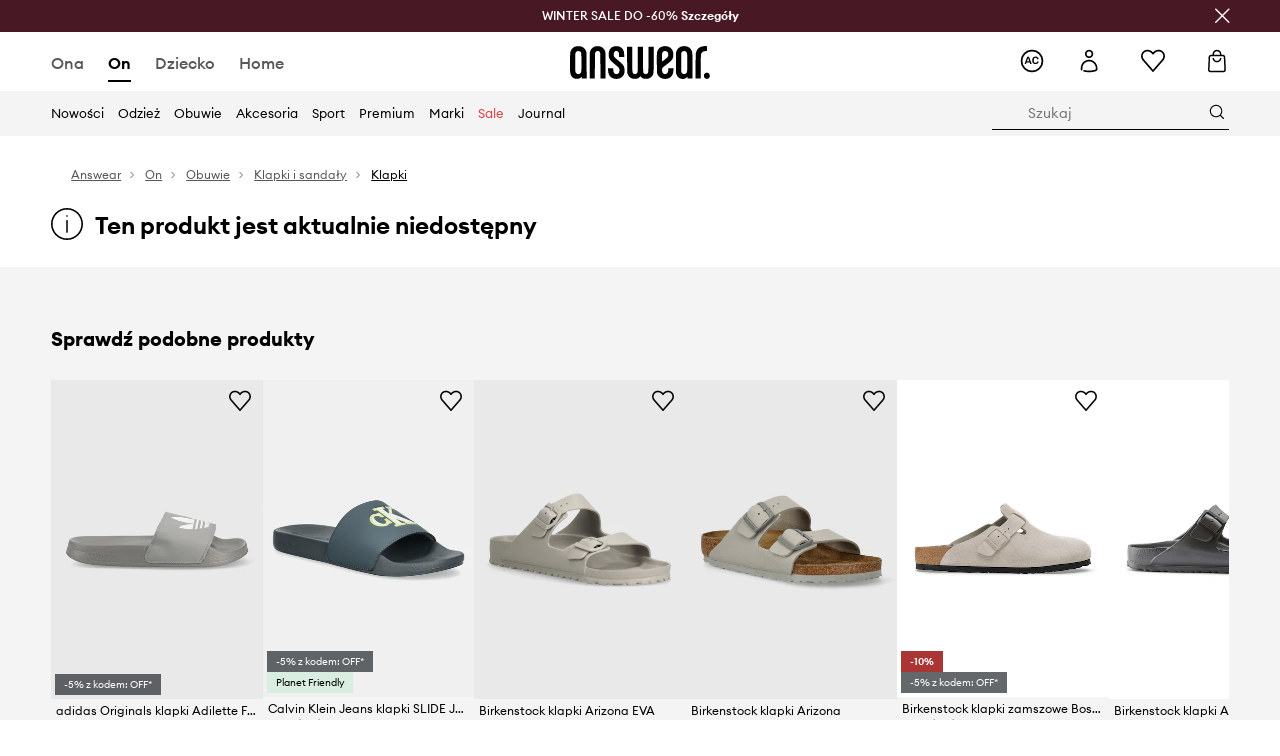

--- FILE ---
content_type: text/html; charset=utf-8
request_url: https://answear.com/p/camper-kapcie-107485
body_size: 84198
content:
<!DOCTYPE html><html lang="pl" translate="no"><style type="text/css" data-used-styles="_unmatched">main { position: relative;background: #fff;padding: 30px 0;min-height: 60vh;margin: 0 auto; }@media (min-width: 48rem) {main { min-height: 100%; }}main:empty { min-height: 100vh; }@-webkit-keyframes clockwise {
  0% {
    -webkit-transform: rotate(0deg);
            transform: rotate(0deg); }
  100% {
    -webkit-transform: rotate(360deg);
            transform: rotate(360deg); } }@keyframes clockwise {
  0% {
    -webkit-transform: rotate(0deg);
            transform: rotate(0deg); }
  100% {
    -webkit-transform: rotate(360deg);
            transform: rotate(360deg); } }@-webkit-keyframes donut-rotate {
  0% {
    -webkit-transform: rotate(0);
            transform: rotate(0); }
  50% {
    -webkit-transform: rotate(-140deg);
            transform: rotate(-140deg); }
  100% {
    -webkit-transform: rotate(0);
            transform: rotate(0); } }@keyframes donut-rotate {
  0% {
    -webkit-transform: rotate(0);
            transform: rotate(0); }
  50% {
    -webkit-transform: rotate(-140deg);
            transform: rotate(-140deg); }
  100% {
    -webkit-transform: rotate(0);
            transform: rotate(0); } }@keyframes MobileAppPromotionWidget__fadeIn__wpIFZ{from{opacity:0;transform:translateY(10px)}to{opacity:1;transform:translateY(0)}}@keyframes Router__loading__h9ThG{to{opacity:0}}@keyframes Router__loadingTopBar__diOn7{to{width:100vw}}@keyframes NewLoader__rotation__2nGha{0%{transform:rotate(0deg)}100%{transform:rotate(360deg)}}@-moz-document url-prefix(){.FullCart__backBox__w8XCF:before{display:inline-block}}h1,h2,h3 { font-weight: 600;color: #000; }h1 { font-size: 1.25rem; }@media (min-width: 75rem) {h1 { font-size: 1.5rem; }}h2 { font-size: 1.125rem; }@media (min-width: 75rem) {h2 { font-size: 1.25rem; }}h3 { font-size: 1.125rem; }@media (min-width: 75rem) {h3 { font-size: 1.25rem; }}h4,h5,h6 { margin: 0;font-weight: 600; }h4 { font-size: 1rem;color: #000; }@media (min-width: 75rem) {h4 { font-size: 1.125rem; }}h5 { font-size: .875rem;color: #000; }@media (min-width: 75rem) {h5 { font-size: 1rem; }}h6 { font-size: .875rem;color: #000; }@keyframes BannerAreaSlider__progressBar__npSIo{0%{width:0}25%{width:25%}50%{width:50%}75%{width:75%}100%{width:100%}}@keyframes CookiesConsentPopUp__cookie-fade-in__4KGhp{from{transform:translateY(100%)}to{transform:translateY(0)}}@-moz-document url-prefix(){.FullCart__backBox__emCLZ:before{display:inline-block}}@keyframes PageRowsTemplate__progressBar__eL6nD{0%{width:0}25%{width:25%}50%{width:50%}75%{width:75%}100%{width:100%}}@keyframes PageRowsTemplate__progressBar__eL6nD{0%{width:0}25%{width:25%}50%{width:50%}75%{width:75%}100%{width:100%}}</style><head><meta charSet="utf-8"/><meta name="viewport" content="width=device-width, initial-scale=1, shrink-to-fit=no"/><link rel="preload" as="image" href="https://cdn.ans-media.com/assets/front/multi/static/images/logoAnswear.svg?v=2" crossorigin=""/><meta property="al:web:should_fallback" content="false"/><meta property="al:android:package" content="com.answear.app.new"/><meta property="al:android:app_name" content="Answear"/><meta property="al:ios:url" content="answear://applinks"/><meta property="al:ios:app_store_id" content="1500890927"/><meta property="al:ios:app_name" content="Answear"/><meta property="og:type" content="website"/><link rel="apple-touch-icon" sizes="57x57" href="/ans/apple-icon-57x57.png"/><link rel="apple-touch-icon" sizes="60x60" href="/ans/apple-icon-60x60.png"/><link rel="apple-touch-icon" sizes="72x72" href="/ans/apple-icon-72x72.png"/><link rel="apple-touch-icon" sizes="76x76" href="/ans/apple-icon-76x76.png"/><link rel="apple-touch-icon" sizes="114x114" href="/ans/apple-icon-114x114.png"/><link rel="apple-touch-icon" sizes="120x120" href="/ans/apple-icon-120x120.png"/><link rel="apple-touch-icon" sizes="144x144" href="/ans/apple-icon-144x144.png"/><link rel="apple-touch-icon" sizes="152x152" href="/ans/apple-icon-152x152.png"/><link rel="apple-touch-icon" sizes="180x180" href="/ans/apple-icon-180x180.png"/><link rel="icon" type="image/png" sizes="192x192" href="/ans/android-icon-192x192.png"/><link rel="icon" type="image/png" sizes="32x32" href="/ans/favicon-32x32.png"/><link rel="icon" type="image/png" sizes="96x96" href="/ans/favicon-96x96.png"/><link rel="icon" type="image/png" sizes="16x16" href="/ans/favicon-16x16.png"/><link rel="manifest" href="/ans/manifest.json"/><meta name="msapplication-TileColor" content="#ffffff"/><meta name="msapplication-TileImage" content="/ans/ms-icon-144x144.png"/><meta name="theme-color" content="#ffffff"/><link rel="preconnect" href="https://answear.com" crossorigin="anonymous"/><link rel="preconnect" href="https://img2.ans-media.com" crossorigin="use-credentials"/><link rel="preconnect" href="https://www.googletagmanager.com"/><link rel="preconnect" href="https://analytics.answear.com"/><link rel="preconnect" href="https://cdn.luigisbox.tech"/><title>Camper - Kapcie  | Answear.com</title><meta property="og:title" content="Camper - Kapcie  | Answear.com"/><meta name="description" content="Camper - Kapcie kup i wyglądaj wyjątkowo! Dostawa nawet w 24h, w 1 paczce 📦Answear Club – lojalność, która się opłaca, 10% wraca na Twoje konto"/><meta name="robots" content="all"/><meta property="og:image" content="https://img2.ans-media.com/i/542x813/AW17-KLM01M_90X_F1.jpg?v=1553688487"/><base href="https://answear.com"/><script>window.config = {"ENABLE_COMPILER":false,"APP_VERSION":"16.19.2","APP_NAME":"front-ans","LOCALE":"pl_PL","SHOP_ID":"ANS","BASENAME":"","OTHER_SUPPORTED_LOCALES":"{\"locales\": []}","IMG_APP_URL":"https://img2.ans-media.com","VIDEO_APP_URL":"https://img2.ans-media.com","STORAGE_APP_URL":"https://cdn.ans-media.com/assets/front","API_URL":"https://answear.com","LUIGIS_API_URL":"https://live.luigisbox.tech","LUIGIS_CDN_URL":"https://cdn.luigisbox.tech","GTM_ID":"GTM-6XKP","GTM_SRC":"https://analytics.answear.com","HEUREKA_BADGE_ENABLED":false,"HEUREKA_SCRIPT_ENABLED":false,"NEW_PRODUCT_CARD_ENABLED":false,"NEW_PRODUCT_CARD_DESCRIPTION_ENABLED":false,"ADDITIONAL_INFO_ON_PRODUCT_CARD_ENABLED":false,"ACCOUNT_DELIVERY_ADDRESSES_ENABLED":true,"INTERNAL_SIMILAR_PRODUCTS_ENABLED":true,"AVAILABLE_MARKET_LANGUAGES":"[{\"id\":1,\"lang\":\"bg_BG\",\"label\":\"BG\",\"url\":\"https://answear.bg/\"},{\"id\":2,\"lang\":\"el_CY\",\"label\":\"CY\",\"url\":\"https://answear.com.cy/\"},{\"id\":3,\"lang\":\"cs_CZ\",\"label\":\"CZ\",\"url\":\"https://answear.cz/\"},{\"id\":4,\"lang\":\"el_GR\",\"label\":\"GR\",\"url\":\"https://answear.gr/\"},{\"id\":5,\"lang\":\"hr_HR\",\"label\":\"HR\",\"url\":\"https://answear.hr/\"},{\"id\":6,\"lang\":\"hu_HU\",\"label\":\"HU\",\"url\":\"https://answear.hu/\"},{\"id\":7,\"lang\":\"it_IT\",\"label\":\"IT\",\"url\":\"https://answear.it/\"},{\"id\":8,\"lang\":\"pl_PL\",\"label\":\"PL\",\"url\":\"https://answear.com/\"},{\"id\":9,\"lang\":\"ro_RO\",\"label\":\"RO\",\"url\":\"https://answear.ro/\"},{\"id\":10,\"lang\":\"sl_SI\",\"label\":\"SI\",\"url\":\"https://answear.si/\"},{\"id\":11,\"lang\":\"sk_SK\",\"label\":\"SK\",\"url\":\"https://answear.sk/\"},{\"id\":12,\"lang\":\"uk_UA\",\"label\":\"UA\",\"url\":\"https://answear.ua/\"},{\"id\":13,\"lang\":\"ru_UA\",\"label\":\"UA(RU)\",\"url\":\"https://answear.ua/ru\"}]","PROGRESS_BAR_INDICATOR_ENABLED":false,"AC_HISTORY_ENABLED":true,"AC_ENABLED":true,"LUIGIS_SCRIPT_ENABLED":true,"SHOW_DUTY_INFO":false,"SHOW_PRODUCT_CARD_DETAILS_ATTRIBUTES":false,"MPULSE_SCRIPT_API_KEY":"","MPULSE_DATALAYER_ENABLED":true,"LUIGIS_TRACKER_ID":"{\"pl_PL\": \"104894-117806\"}","TRUST_MATE_SCRIPT_ID":"{\"pl_PL\": \"8d982bab-e616-48ca-8011-5105e9fc4981\"}","OMIT_LANGUAGES":"[]","LOGO_URL":"/","SITEMAP_LINK_ENABLED":true,"OUTFITS_ENABLED":true,"EXTRA_META_TAG":false,"NEWSLETTER_POPUP_MIN_ROUTES_VISITED":2,"SALOON_LOCALIZATION_ENABLED":true,"SALOON_AVAILABILITY_CHECKER_ENABLED":false,"COOKIES_MANDATORY_BUTTON_ON_POPUP_ENABLED":true,"APP_WIDGET_ENABLED":true,"INSIGHT_APP_SEC_VALIDATION_CONTENT":"","SEND_ADDITIONAL_X_JWT_TOKEN":false,"ONE_PAGE_CHECKOUT_COUNTRY_SELECT_ENABLED":true,"ACCOUNT_QR_CODE_ENABLED":false,"IS_IMAGE_SUFFIX_DISABLED":true,"PRICE_GUIDE_LINK_ENABLED":false,"FREE_RETURN_BENEFIT_ENABLED":true,"MY_ACCOUNT_TERMS_TAB_ENABLED":false,"BRAZE_API_KEY":"8878055b-d39a-4e3e-a738-1aca6124138c","BRAZE_BASE_URL":"sdk.fra-02.braze.eu","BRAZE_CONTENT_CARDS_ENABLED":true,"CHATBOT_DIXA_MESSENGER_TOKEN":"da8f7249dd6c419780a9d1ce27c1ad5a","CI":false,"NODE_ENV":"production","NODE_PATH":"","PUBLIC_URL":"","ASSETS_URL":"https://cdn.ans-media.com/assets/front/multi","ENABLE_TEST_UTILS":true,"REMOVE_SOURCEMAPS_AFTER_BUILD":false,"GENERATE_SOURCEMAP":false,"BUILD_SPEED_MEASURE_SSR":false,"BUILD_SPEED_MEASURE_CLIENT":false,"NEW_WEBPACK_LOADERS":false,"ENVIRONMENT":"production","SENTRY_ENABLED":false,"SENTRY_DSN":"https://13977845708ab41dd48a1a6388cd82e6@sentry.softwear.co/3","SENTRY_SSR_DNS":"https://13977845708ab41dd48a1a6388cd82e6@sentry.softwear.co/3","SENTRY_PERFORMANCE_ENABLED":false,"SENTRY_CLIENT_SAMPLE_RATE":"1","SENTRY_SERVER_SAMPLE_RATE":"1","SENTRY_PERFORMANCE_SAMPLE_RATE":"0.01","SENTRY_REPLAY_ENABLED":true,"SENTRY_REPLAY_SAMPLE_RATE":0,"SENTRY_REPLAY_ERROR_SAMPLE_RATE":1,"SENTRY_SERVER_PROFILING_SAMPLE_RATE":0.1,"SENTRY_SERVER_JS_PROFILING_ENABLED":false,"SENTRY_BROWSER_PROFILING_ENABLED":false,"SENTRY_BROWSER_PROFILING_SAMPLE_RATE":0.1,"SENTRY_SOURCEMAPS_AUTH_TOKEN":"","SENTRY_TESTS_URLS_ENABLED":false,"SSR_REQUEST_THROTTLE_MIN":"0.2","SSR_QUEUE_LIMIT":"12","SSR_MEM_CLEAN_TIME":"10000","SSR_HTTP_TIMEOUT":"7000","SSR_FETCH_ASYNC_TIMEOUT":"9000","SSR_EXPRESS_TIMEOUT":"10000","SSR_FILTER_CONSOLE":false,"SSR_SKIP_RENDERING_RESTRICTED_PAGES":true,"SSR_RELOAD_BUNDLES_ON_REQUEST":false,"SSR_ENABLE_COMPRESSION":false,"SSR_HTTP_ERROR_CODE":500,"SSR_API_PROXY_URL":"","SSR_SIMPLE_LOGGER":false,"SSR_DISABLE_ADDITIONAL_CATEGORIES_RENDER_FOR_CRAWLER":false,"SSR_CACHE_HEADERS":false,"LUIGIS_WISHLIST_RECOMMENDATION_TYPE":"NONE","LUIGIS_CART_RECOMMENDATION_TYPE":"basket","LUIGIS_PRODUCT_PAGE_RECOMMENDATION_TYPE":"last_seen","LUIGIS_RECOMMENDATION_USER_GROUP_TYPE":"employeeEcom","LUIGIS_RECOMMENDATION_USER_GROUP_TYPES":"[]","LUIGIS_RECOMMENDATION_CLIPBOARD_BOTTOM_POSITION":true,"BUNDLE_ANALYZER_ENABLED":false,"WDYR_ENABLED":false,"SSR_LOG_REQUESTS":false,"SSR_SERVER_STATIC_FILES":false,"REPORT_WEB_VITALS":false,"CWV_REPORTER_URL":"","CWV_REPORTER_SECRET":"","CWV_REPORTER_MIN_CLS":0.03,"OSM_DEFAULT_LOCATION_LAT":"52.23179481161377","OSM_DEFAULT_LOCATION_LONG":"21.00671768188477","OSM_DEFAULT_ZOOM":"15","OSM_MIN_ZOOM":3,"OSM_SEARCH_LANG":"PL","OSM_MEDICINE_PICKUP_POINT_DEFAULT_ZOOM":11,"RECAPTCHA_KEY":"6LdcI8QlAAAAAHgKSqSi9VsXczBcKr5E-E_GMET-","ENABLED_REDUX_DEVTOOLS":false,"TRACKING_IMAGE_ENABLED":true,"DISABLE_AXIOS_CACHE_FOR_ACCEPTANCE_TESTS":false,"TANSTACK_QUERY_DEVTOOLS_ENABLED":false,"GOOGLE_PLAY_FOOTER_URL":"https://play.google.com/store/apps/details?id=com.answear.app.new&referrer=utm_source%3Dpl_www%26utm_medium%3Dfooter%26anid%3Dadmob","GOOGLE_PLAY_MOBILE_WIDGET_URL":"https://play.google.com/store/apps/details?id=com.answear.app.new&referrer=utm_source%3Dpl_www%26utm_medium%3Dheader%26anid%3Dadmob","APP_STORE_FOOTER_URL":"https://apps.apple.com/us/app/answear-fashion-store/id1500890927","APP_STORE_MOBILE_WIDGET_URL":"https://apps.apple.com/us/app/answear-fashion-store/id1500890927","MED_GOOGLE_PLAY_FOOTER_URL":"","MED_APP_STORE_FOOTER_URL":"","MOBILE_APP_PROMOTION_WIDGET_URL":"","REFRESH_COOKIES_CONSENT_DATE":"","PAYMENT_ENV":"PRODUCTION","APPLE_PAY_MERCHANT_ID":"","GOOGLE_PAY_MERCHANT_ID":"BCR2DN4TY3QPXB26","EXCHANGE_CURRENCY":"","EXCHANGE_CURRENCY_LABEL":"","ANS_API_PATTERN":"","MED_API_PATTERN":"","PRM_API_PATTERN":"","RLS_API_PATTERN":"","LOCAL_DEVELOPMENT":false,"LANG":"pl_PL"}</script><style>/* Euclid Circular A-bold-latin-ext */
@font-face {
    font-family: 'Euclid Circular A';
    font-style: normal;
    font-weight: 700;
    font-display: swap;
    src: url('https://cdn.ans-media.com/assets/front/fonts/euclid-circular-a-bold-web-xl.woff2?v=2') format('woff2');
}
/* Euclid Circular A-semibold-latin-ext */
@font-face {
    font-family: 'Euclid Circular A';
    font-style: normal;
    font-weight: 600;
    font-display: swap;
    src: url('https://cdn.ans-media.com/assets/front/fonts/euclid-circular-a-semibold-web-xl.woff2?v=2') format('woff2');
}
/* Euclid Circular A-medium-latin-ext */
@font-face {
    font-family: 'Euclid Circular A';
    font-style: normal;
    font-weight: 500;
    font-display: swap;
    src: url('https://cdn.ans-media.com/assets/front/fonts/euclid-circular-a-medium-web-xl.woff2?v=2') format('woff2');
}
/* Euclid Circular A-regular-latin-ext */
@font-face {
    font-family: 'Euclid Circular A';
    font-style: normal;
    font-weight: 400;
    font-display: swap;
    src: url('https://cdn.ans-media.com/assets/front/fonts/euclid-circular-a-regular-web-xl.woff2?v=2') format('woff2');
}</style><script type="text/javascript">
    if ('serviceWorker' in navigator) {
      navigator.serviceWorker.register('/service-worker.js');
    }
  </script><link as="style" rel="stylesheet" href="https://cdn.ans-media.com/assets/front/multi/static/css/answear-16.19.2-v3.css" integrity="sha256-1wB4oxKsYpwO48HDuKXdR+q98sbM9nwi7AItpxLTYfg= sha384-fh55ekW0wcogK18h32mERSo368Vxa0lFOHOlJMThml6UEbSfg+ExrGcb7y6In7NX sha512-B5vM25eYDFTN1q/8IGNrD/YteVG4j77tx5uoZkHR9uJBhpcaTbiHzESemWGcGTQYH6I+D85uRWHDjb4YdQccJA==" crossorigin="anonymous"/><style type="text/css" data-used-styles="70253.224c5f851fe18bcae7fe-v3.css,93878.1823aa1763a9d1181f7c-v3.css">.TopBarStyles__topBar__b7R2H { background: #000;height: 44px; }@media (min-width: 75rem) {.TopBarStyles__topBar__b7R2H { height: 32px; }}.TopBarStyles__topBarLabel__WakEI { font-size: .75rem;font-weight: 400;color: #fff;line-height: 1.25rem; }@media (min-width: 75rem) {.TopBarStyles__topBarLabel__WakEI { font-size: .6875rem; }.TopBarStyles__topBarItem__qMbUX { margin: 0 32px; }}.SkipContentButton__skipContentButton__FA43m { position: absolute;top: 120px;z-index: 20;margin: 0 16px;left: -9999px;overflow: hidden; }@media (min-width: 75rem) {.SkipContentButton__skipContentButton__FA43m { margin: 0 32px;top: 141px; }}.SkipContentButton__skipContentButton__FA43m:focus,.SkipContentButton__skipContentButton__FA43m:focus-visible { left: 0; }.Topbar__topBar__YRE7F { display: flex;position: relative;justify-content: center;align-self: center;align-items: center; }.Topbar__topBarContent__0tL7K { display: flex;flex-direction: row;align-items: center;justify-content: center;width: 100%;padding: 6px 15px; }@media (min-width: 75rem) {.Topbar__topBarContent__0tL7K { padding: 0 15px; }}.Topbar__topBarContentItem__OqRql { display: flex;flex-direction: row;justify-content: center;align-items: center;transition: none;text-decoration: none; }.Topbar__topBarContentItem__OqRql:first-child { justify-content: flex-start; }.Topbar__topBarContentItem__OqRql:last-child { justify-content: flex-end; }</style><script>window.__PRELOADED_STATE__ = {"appConfig":{"mobile":{"isInMobileView":false,"isInTabletView":false,"isMobileDevice":false,"isAndroidDevice":false,"isIOSDevice":false},"layoutConfig":{"layoutType":1},"seo":{"title":"Camper - Kapcie  | Answear.com","description":"Camper - Kapcie kup i wyglądaj wyjątkowo! Dostawa nawet w 24h, w 1 paczce 📦Answear Club – lojalność, która się opłaca, 10% wraca na Twoje konto","noindex":false,"header":null,"ogImage":"https://img2.ans-media.com/i/542x813/AW17-KLM01M_90X_F1.jpg?v=1553688487"},"topBanner":{"isVisible":false},"customNotifications":{"main_product_list":[],"cart":[],"contact_site":[],"help_site":[],"login_checkout":[],"login_account":[]},"appSetup":{"appSetupCompleted":true,"isCrawlerBot":true,"hasAcceptedAllCookies":false,"hasCookiePopUpOpened":false,"shouldShowCookieBar":false,"appLocationOrigin":"https://answear.com","appLocationPathname":"/p/camper-kapcie-107485","appLocationQueryParams":{},"selectedHomepage":"male","shouldShowAppWidget":true,"shouldShowPromotionBar":true,"rehydrated":false},"appUserAgent":{"isSafariBrowser":false},"responseState":{"isResponseSuccess":true,"serverHttpStatus":null,"redirectUrl":null},"global":{"scrolledBottom":false,"themeName":null}},"products":{"ware":{"list":[],"filters":[],"pagingInit":false,"isLoading":false,"isSingleColumnView":false,"searchPerformed":false,"totalCount":0,"areFavouritesProcessing":false,"pseudocategory":null,"seoCmsPage":null,"popularBrands":null,"productBrand":null,"numberOfItem":12,"seoMetaTags":{},"subcategoriesTree":null,"selectedCategoriesNames":[],"isProductListEmpty":false,"isPresalePseudo":false},"paging":{"reload":false,"category":"","page":1,"productsPerPage":80,"sort":"popularity","queryString":"","sortingProperties":[],"filters":{}}},"auth":{"isAuthenticated":null,"isRegistering":false},"favourites":{"ware":{"count":0,"isProcessing":false}},"formSchemas":{"dynamicForms":{"loadingSchemas":[],"schemas":{},"regions":{"region":"","hasRegionChanged":false}}},"notifications":{"ware":{"items":[]}},"dataLayer":{"userDetails":{"userType":""},"clipboardDataLayer":{"favouritesId":[],"isLoading":false},"pageRowsDataLayer":{"pageRowsItems":[],"sliderProducts":[],"extendedSliderProducts":[]},"productsDataLayer":{"products":[],"categories":{"pageCategory1":"","pageCategory2":"","pageCategory3":"","pageCategory4":"","pageCategory5":""},"pageType":""},"ssrDataLayer":{"dataLayersToSend":[]}}}; window.__PRELOADED_PROMISES__ = {"cache-front-ans-ANS-3.30/config-pl_PL:-:-":{"internal":{"giftCardEnabled":true,"investorClubEnabled":true,"referralProgramEnabled":false,"purchaseForRegisteredOnlyEnabled":true,"purchaseReturnEnabled":true,"buyTheLookEnabled":true,"productRatingEnabled":true},"integration":{"brazeEnabled":true,"luigisBoxEnabled":true,"luigisBoxRecommendationsEnabled":false},"minimalPrice":{"show":true,"showPercentageAndPriceColor":true,"displayType":"full"},"checkout":{"hasAbroadDelivery":true,"invoiceEnabled":true,"salesDocumentEnabled":true,"discountsOnInvoiceEnabled":false},"signIn":{"facebook":"2054543361437868","appleId":"pl.answear.app","google":"203397110469-17gtasq4k0p1r6dao05uf9j8vmhs1qtb.apps.googleusercontent.com"},"premiumProgram":{"silver":{"threshold":1000,"discount":"10%"},"gold":{"threshold":5000,"discount":"15%"},"platinum":{"threshold":10000,"discount":"20%"}},"success":true,"status":200},"cache-front-ans-ANS-3.30/menu-desktop-pl_PL:-:-":{"data":[{"label":"Ona","type":"baseItem","frontId":"FEMALE","options":{"urlType":"mainPageFemale"},"items":[{"label":"Nowości","type":"baseItem","frontId":"NEWIN","options":{"urlType":"newInFemale","dedicatedLink":"https://answear.com/s/nowosci-menu/ona"},"items":[]},{"label":"Strona główna","type":"baseItem","frontId":"PROMOTION","options":{"urlType":"mainPageFemale","showOnlyOnMobile":true},"items":[]},{"label":"Odzież","slug":"ona/odziez","frontId":"CLOTHES","id":7,"type":"categoryItem","options":[],"items":[{"label":"Kategorie","type":"categoryRoot","options":[],"items":[{"label":"Bielizna","slug":"ona/odziez/bielizna","id":119,"type":"categoryItem","options":[],"items":[]},{"label":"Bielizna techniczna","slug":"ona/odziez/bielizna-techniczna","id":1035,"type":"categoryItem","options":[],"items":[]},{"label":"Bluzki i koszule","slug":"ona/odziez/bluzki-i-koszule","id":223,"type":"categoryItem","options":[],"items":[]},{"label":"Bluzy","slug":"ona/odziez/bluzy","id":8,"type":"categoryItem","options":[],"items":[]},{"label":"Jeansy","slug":"ona/odziez/jeansy","id":50,"type":"categoryItem","options":[],"items":[]},{"label":"Kombinezony","slug":"ona/odziez/kombinezony","id":89,"type":"categoryItem","options":[],"items":[]},{"label":"Kurtki","slug":"ona/odziez/kurtki","id":34,"type":"categoryItem","options":[],"items":[]},{"label":"Komplety i dresy","slug":"ona/odziez/komplety-i-dresy","id":234,"type":"categoryItem","options":[],"items":[]},{"label":"Marynarki i kamizelki","slug":"ona/odziez/marynarki-i-kamizelki","id":231,"type":"categoryItem","options":[],"items":[]},{"label":"Płaszcze","slug":"ona/odziez/plaszcze","id":1159,"type":"categoryItem","options":[],"items":[]},{"label":"Sukienki","slug":"ona/odziez/sukienki","id":12,"type":"categoryItem","options":[],"items":[]},{"label":"Skarpetki","slug":"ona/odziez/skarpetki","id":194,"type":"categoryItem","options":[],"items":[]},{"label":"Stroje kąpielowe","slug":"ona/odziez/stroje-kapielowe","id":142,"type":"categoryItem","options":[],"items":[]},{"label":"Szorty","slug":"ona/odziez/szorty","id":53,"type":"categoryItem","options":[],"items":[]},{"label":"Spodnie i legginsy","slug":"ona/odziez/spodnie-i-legginsy","id":226,"type":"categoryItem","options":[],"items":[]},{"label":"Spódnice","slug":"ona/odziez/spodnice","id":27,"type":"categoryItem","options":[],"items":[]},{"label":"Swetry","slug":"ona/odziez/swetry","id":86,"type":"categoryItem","options":[],"items":[]},{"label":"Topy i t-shirty","slug":"ona/odziez/topy-i-t-shirty","id":219,"type":"categoryItem","options":[],"items":[]},{"label":"Pielęgnacja odzieży","slug":"ona/odziez/pielegnacja-odziezy","id":1202,"type":"categoryItem","options":[],"items":[]},{"label":"Zobacz wszystkie","slug":"ona/odziez","id":7,"type":"categoryItem","options":{"isViewAllLink":true},"items":[]}]},{"label":"Polecane","type":"recommendedSectionItem","options":[],"items":[{"label":"Renewed","url":"https://answear.com/m/renewed/ona","type":"rawUrlItem","options":{"targetBlank":false,"linkColor":"#000000"},"items":[]},{"label":"Nowości premium","url":"https://answear.com/new/ona?premium=1&sort=date_desc","type":"rawUrlItem","options":{"targetBlank":false},"items":[]},{"label":"Kolekcje Planet Friendly","url":"https://answear.com/s/kolekcje-planet-friendly/ona","type":"rawUrlItem","options":{"targetBlank":false},"items":[]},{"label":"Outdoor","url":"https://answear.com/s/outdoor/ona","type":"rawUrlItem","options":{"targetBlank":false},"items":[]},{"label":"Trening","url":"https://answear.com/s/trening/ona","type":"rawUrlItem","options":{"targetBlank":false},"items":[]}]},{"label":"","type":"bannerSectionItem","options":[],"items":[{"label":" ","url":"https://answear.com/m/morgan/ona","imagePath":"https://img2.ans-media.com/pl/cms/menu-picture/156-69539299956525.77710262","type":"bannerItem","options":{"targetBlank":false,"sponsored":null},"items":[]},{"label":" ","url":"https://answear.com/m/blauer/ona","imagePath":"https://img2.ans-media.com/pl/cms/menu-picture/153-695392bb2c4b28.97896114","type":"bannerItem","options":{"targetBlank":false,"sponsored":null},"items":[]}]}]},{"label":"Obuwie","slug":"ona/obuwie","frontId":"SHOES","id":19,"type":"categoryItem","options":[],"items":[{"label":"Kategorie","type":"categoryRoot","options":[],"items":[{"label":"Baleriny","slug":"ona/obuwie/baleriny","id":75,"type":"categoryItem","options":[],"items":[]},{"label":"Botki","slug":"ona/obuwie/botki","id":32,"type":"categoryItem","options":[],"items":[]},{"label":"Buty sportowe","slug":"ona/obuwie/buty-sportowe","id":1228,"type":"categoryItem","options":[],"items":[]},{"label":"Buty trekkingowe","slug":"ona/obuwie/buty-trekkingowe","id":178,"type":"categoryItem","options":[],"items":[]},{"label":"Espadryle","slug":"ona/obuwie/espadryle","id":68,"type":"categoryItem","options":[],"items":[]},{"label":"Kapcie","slug":"ona/obuwie/kapcie","id":103,"type":"categoryItem","options":[],"items":[]},{"label":"Kalosze","slug":"ona/obuwie/kalosze","id":29,"type":"categoryItem","options":[],"items":[]},{"label":"Klapki i sandały","slug":"ona/obuwie/klapki-i-sandaly","id":56,"type":"categoryItem","options":[],"items":[]},{"label":"Kozaki","slug":"ona/obuwie/kozaki","id":1163,"type":"categoryItem","options":[],"items":[]},{"label":"Mokasyny i półbuty","slug":"ona/obuwie/mokasyny-i-polbuty","id":61,"type":"categoryItem","options":[],"items":[]},{"label":"Pielęgnacja obuwia","slug":"ona/obuwie/pielegnacja-obuwia","id":191,"type":"categoryItem","options":[],"items":[]},{"label":"Szpilki","slug":"ona/obuwie/szpilki","id":58,"type":"categoryItem","options":[],"items":[]},{"label":"Śniegowce","slug":"ona/obuwie/sniegowce","id":105,"type":"categoryItem","options":[],"items":[]},{"label":"Trampki i tenisówki","slug":"ona/obuwie/trampki-i-tenisowki","id":20,"type":"categoryItem","options":[],"items":[]},{"label":"Sneakersy","slug":"ona/obuwie/sneakersy","id":1226,"type":"categoryItem","options":[],"items":[]},{"label":"Zobacz wszystkie","slug":"ona/obuwie","id":19,"type":"categoryItem","options":{"isViewAllLink":true},"items":[]}]},{"label":"Polecane","type":"recommendedSectionItem","options":[],"items":[{"label":"Nowości premium","url":"https://answear.com/new/ona?premium=1&sort=date_desc","type":"rawUrlItem","options":{"targetBlank":false},"items":[]},{"label":"Kolekcje Planet Friendly","url":"https://answear.com/s/kolekcje-planet-friendly/ona","type":"rawUrlItem","options":{"targetBlank":false},"items":[]},{"label":"Outdoor","url":"https://answear.com/s/outdoor/ona","type":"rawUrlItem","options":{"targetBlank":false},"items":[]},{"label":"Trening","url":"https://answear.com/s/trening/ona","type":"rawUrlItem","options":{"targetBlank":false},"items":[]}]},{"label":"","type":"bannerSectionItem","options":[],"items":[{"label":" ","url":"https://answear.com/m/god-save-queens/ona","imagePath":"https://img2.ans-media.com/pl/cms/menu-picture/157-694564156792f6.43860672","type":"bannerItem","options":{"targetBlank":false,"sponsored":null},"items":[]},{"label":" ","url":"https://answear.com/m/blauer/ona","imagePath":"https://img2.ans-media.com/pl/cms/menu-picture/151-695f76f855ebf1.40523558","type":"bannerItem","options":{"targetBlank":false,"sponsored":null},"items":[]}]}]},{"label":"Akcesoria","slug":"ona/akcesoria","frontId":"ACCESSORIES","id":14,"type":"categoryItem","options":[],"items":[{"label":"Kategorie","type":"categoryRoot","options":[],"items":[{"label":"Akcesoria pływackie","slug":"ona/akcesoria/akcesoria-plywackie","id":152,"type":"categoryItem","options":[],"items":[]},{"label":"Biżuteria","slug":"ona/akcesoria/bizuteria","id":126,"type":"categoryItem","options":[],"items":[]},{"label":"Butelki i termosy","slug":"ona/akcesoria/butelki-i-termosy","id":686,"type":"categoryItem","options":[],"items":[]},{"label":"Czapki i kapelusze","slug":"ona/akcesoria/czapki-i-kapelusze","id":22,"type":"categoryItem","options":[],"items":[]},{"label":"Etui i pokrowce","slug":"ona/akcesoria/etui-i-pokrowce","id":109,"type":"categoryItem","options":[],"items":[]},{"label":"Kosmetyczki","slug":"ona/akcesoria/kosmetyczki","id":148,"type":"categoryItem","options":[],"items":[]},{"label":"Maseczki","slug":"ona/akcesoria/maseczki","id":114,"type":"categoryItem","options":[],"items":[]},{"label":"Okulary","slug":"ona/akcesoria/okulary","id":72,"type":"categoryItem","options":[],"items":[]},{"label":"Outdoor i turystyka","slug":"ona/akcesoria/outdoor-i-turystyka","id":1214,"type":"categoryItem","options":[],"items":[]},{"label":"Parasole","slug":"ona/akcesoria/parasole","id":107,"type":"categoryItem","options":[],"items":[]},{"label":"Paski","slug":"ona/akcesoria/paski","id":41,"type":"categoryItem","options":[],"items":[]},{"label":"Plecaki","slug":"ona/akcesoria/plecaki","id":39,"type":"categoryItem","options":[],"items":[]},{"label":"Portfele","slug":"ona/akcesoria/portfele","id":37,"type":"categoryItem","options":[],"items":[]},{"label":"Rękawiczki","slug":"ona/akcesoria/rekawiczki","id":24,"type":"categoryItem","options":[],"items":[]},{"label":"Sprzęt sportowy","slug":"ona/akcesoria/sprzet-sportowy","id":1029,"type":"categoryItem","options":[],"items":[]},{"label":"Szaliki i chusty","slug":"ona/akcesoria/szaliki-i-chusty","id":43,"type":"categoryItem","options":[],"items":[]},{"label":"Torby i walizki","slug":"ona/akcesoria/torby-i-walizki","id":122,"type":"categoryItem","options":[],"items":[]},{"label":"Torebki","slug":"ona/akcesoria/torebki","id":17,"type":"categoryItem","options":[],"items":[]},{"label":"Zegarki","slug":"ona/akcesoria/zegarki","id":173,"type":"categoryItem","options":[],"items":[]},{"label":"Zobacz wszystkie","slug":"ona/akcesoria","id":14,"type":"categoryItem","options":{"isViewAllLink":true},"items":[]}]},{"label":"Polecane","type":"recommendedSectionItem","options":[],"items":[{"label":"Nowości premium","url":"https://answear.com/new/ona?premium=1&sort=date_desc","type":"rawUrlItem","options":{"targetBlank":false},"items":[]},{"label":"Kolekcje Planet Friendly","url":"https://answear.com/s/kolekcje-planet-friendly/ona","type":"rawUrlItem","options":{"targetBlank":false},"items":[]},{"label":"Outdoor","url":"https://answear.com/s/outdoor/ona","type":"rawUrlItem","options":{"targetBlank":false},"items":[]},{"label":"Trening","url":"https://answear.com/s/trening/ona","type":"rawUrlItem","options":{"targetBlank":false},"items":[]}]},{"label":"","type":"bannerSectionItem","options":[],"items":[{"label":" ","url":"https://answear.com/m/versace/ona","imagePath":"https://img2.ans-media.com/pl/cms/menu-picture/162-69650191e024d7.73780879","type":"bannerItem","options":{"targetBlank":false,"sponsored":null},"items":[]},{"label":" ","url":"https://answear.com/m/daniel-wellington/ona","imagePath":"https://img2.ans-media.com/pl/cms/menu-picture/154-695393384bcfe6.33097323","type":"bannerItem","options":{"targetBlank":false,"sponsored":null},"items":[]}]}]},{"label":"Sport","type":"baseItem","frontId":"SPORT","options":{"urlType":"sportFemale"},"items":[{"label":"Strona główna","type":"baseItem","frontId":"PROMOTION","options":{"urlType":"sportFemale","showOnlyOnMobile":true},"items":[]},{"label":"Odzież","type":"baseItem","options":[],"items":[{"label":"Bielizna","slug":"ona/odziez/bielizna","id":119,"type":"categoryItem","options":{"isSportLink":true},"items":[]},{"label":"Bielizna techniczna","slug":"ona/odziez/bielizna-techniczna","id":1035,"type":"categoryItem","options":{"isSportLink":true},"items":[]},{"label":"Bluzki i koszule","slug":"ona/odziez/bluzki-i-koszule","id":223,"type":"categoryItem","options":{"isSportLink":true},"items":[]},{"label":"Bluzy","slug":"ona/odziez/bluzy","id":8,"type":"categoryItem","options":{"isSportLink":true},"items":[]},{"label":"Jeansy","slug":"ona/odziez/jeansy","id":50,"type":"categoryItem","options":{"isSportLink":true},"items":[]},{"label":"Kombinezony","slug":"ona/odziez/kombinezony","id":89,"type":"categoryItem","options":{"isSportLink":true},"items":[]},{"label":"Kurtki","slug":"ona/odziez/kurtki","id":34,"type":"categoryItem","options":{"isSportLink":true},"items":[]},{"label":"Komplety i dresy","slug":"ona/odziez/komplety-i-dresy","id":234,"type":"categoryItem","options":{"isSportLink":true},"items":[]},{"label":"Marynarki i kamizelki","slug":"ona/odziez/marynarki-i-kamizelki","id":231,"type":"categoryItem","options":{"isSportLink":true},"items":[]},{"label":"Płaszcze","slug":"ona/odziez/plaszcze","id":1159,"type":"categoryItem","options":{"isSportLink":true},"items":[]},{"label":"Sukienki","slug":"ona/odziez/sukienki","id":12,"type":"categoryItem","options":{"isSportLink":true},"items":[]},{"label":"Skarpetki","slug":"ona/odziez/skarpetki","id":194,"type":"categoryItem","options":{"isSportLink":true},"items":[]},{"label":"Stroje kąpielowe","slug":"ona/odziez/stroje-kapielowe","id":142,"type":"categoryItem","options":{"isSportLink":true},"items":[]},{"label":"Szorty","slug":"ona/odziez/szorty","id":53,"type":"categoryItem","options":{"isSportLink":true},"items":[]},{"label":"Spodnie i legginsy","slug":"ona/odziez/spodnie-i-legginsy","id":226,"type":"categoryItem","options":{"isSportLink":true},"items":[]},{"label":"Spódnice","slug":"ona/odziez/spodnice","id":27,"type":"categoryItem","options":{"isSportLink":true},"items":[]},{"label":"Swetry","slug":"ona/odziez/swetry","id":86,"type":"categoryItem","options":{"isSportLink":true},"items":[]},{"label":"Topy i t-shirty","slug":"ona/odziez/topy-i-t-shirty","id":219,"type":"categoryItem","options":{"isSportLink":true},"items":[]},{"label":"Zobacz wszystkie","slug":"ona/odziez","id":7,"type":"categoryItem","options":{"isSportLink":true,"isViewAllLink":true},"items":[]}]},{"label":"Obuwie","type":"baseItem","options":[],"items":[{"label":"Baleriny","slug":"ona/obuwie/baleriny","id":75,"type":"categoryItem","options":{"isSportLink":true},"items":[]},{"label":"Botki","slug":"ona/obuwie/botki","id":32,"type":"categoryItem","options":{"isSportLink":true},"items":[]},{"label":"Buty sportowe","slug":"ona/obuwie/buty-sportowe","id":1228,"type":"categoryItem","options":{"isSportLink":true},"items":[]},{"label":"Buty trekkingowe","slug":"ona/obuwie/buty-trekkingowe","id":178,"type":"categoryItem","options":{"isSportLink":true},"items":[]},{"label":"Kapcie","slug":"ona/obuwie/kapcie","id":103,"type":"categoryItem","options":{"isSportLink":true},"items":[]},{"label":"Kalosze","slug":"ona/obuwie/kalosze","id":29,"type":"categoryItem","options":{"isSportLink":true},"items":[]},{"label":"Klapki i sandały","slug":"ona/obuwie/klapki-i-sandaly","id":56,"type":"categoryItem","options":{"isSportLink":true},"items":[]},{"label":"Pielęgnacja obuwia","slug":"ona/obuwie/pielegnacja-obuwia","id":191,"type":"categoryItem","options":{"isSportLink":true},"items":[]},{"label":"Śniegowce","slug":"ona/obuwie/sniegowce","id":105,"type":"categoryItem","options":{"isSportLink":true},"items":[]},{"label":"Trampki i tenisówki","slug":"ona/obuwie/trampki-i-tenisowki","id":20,"type":"categoryItem","options":{"isSportLink":true},"items":[]},{"label":"Sneakersy","slug":"ona/obuwie/sneakersy","id":1226,"type":"categoryItem","options":{"isSportLink":true},"items":[]},{"label":"Zobacz wszystkie","slug":"ona/obuwie","id":19,"type":"categoryItem","options":{"isSportLink":true,"isViewAllLink":true},"items":[]}]},{"label":"Akcesoria","type":"baseItem","options":[],"items":[{"label":"Akcesoria pływackie","slug":"ona/akcesoria/akcesoria-plywackie","id":152,"type":"categoryItem","options":{"isSportLink":true},"items":[]},{"label":"Biżuteria","slug":"ona/akcesoria/bizuteria","id":126,"type":"categoryItem","options":{"isSportLink":true},"items":[]},{"label":"Butelki i termosy","slug":"ona/akcesoria/butelki-i-termosy","id":686,"type":"categoryItem","options":{"isSportLink":true},"items":[]},{"label":"Czapki i kapelusze","slug":"ona/akcesoria/czapki-i-kapelusze","id":22,"type":"categoryItem","options":{"isSportLink":true},"items":[]},{"label":"Etui i pokrowce","slug":"ona/akcesoria/etui-i-pokrowce","id":109,"type":"categoryItem","options":{"isSportLink":true},"items":[]},{"label":"Kosmetyczki","slug":"ona/akcesoria/kosmetyczki","id":148,"type":"categoryItem","options":{"isSportLink":true},"items":[]},{"label":"Okulary","slug":"ona/akcesoria/okulary","id":72,"type":"categoryItem","options":{"isSportLink":true},"items":[]},{"label":"Outdoor i turystyka","slug":"ona/akcesoria/outdoor-i-turystyka","id":1214,"type":"categoryItem","options":{"isSportLink":true},"items":[]},{"label":"Paski","slug":"ona/akcesoria/paski","id":41,"type":"categoryItem","options":{"isSportLink":true},"items":[]},{"label":"Plecaki","slug":"ona/akcesoria/plecaki","id":39,"type":"categoryItem","options":{"isSportLink":true},"items":[]},{"label":"Portfele","slug":"ona/akcesoria/portfele","id":37,"type":"categoryItem","options":{"isSportLink":true},"items":[]},{"label":"Rękawiczki","slug":"ona/akcesoria/rekawiczki","id":24,"type":"categoryItem","options":{"isSportLink":true},"items":[]},{"label":"Sprzęt sportowy","slug":"ona/akcesoria/sprzet-sportowy","id":1029,"type":"categoryItem","options":{"isSportLink":true},"items":[]},{"label":"Szaliki i chusty","slug":"ona/akcesoria/szaliki-i-chusty","id":43,"type":"categoryItem","options":{"isSportLink":true},"items":[]},{"label":"Torby i walizki","slug":"ona/akcesoria/torby-i-walizki","id":122,"type":"categoryItem","options":{"isSportLink":true},"items":[]},{"label":"Torebki","slug":"ona/akcesoria/torebki","id":17,"type":"categoryItem","options":{"isSportLink":true},"items":[]},{"label":"Zobacz wszystkie","slug":"ona/akcesoria","id":14,"type":"categoryItem","options":{"isSportLink":true,"isViewAllLink":true},"items":[]}]},{"label":"Zobacz wszystkie","slug":"ona","id":6,"type":"categoryItem","options":{"isSportLink":true,"isViewAllLink":true},"items":[]},{"label":"Polecane","type":"recommendedSectionItem","options":[],"items":[{"label":"Outdoor","url":"https://answear.com/s/outdoor/ona","type":"rawUrlItem","options":{"targetBlank":false},"items":[]},{"label":"Bieganie","url":"https://answear.com/s/bieganie/ona","type":"rawUrlItem","options":{"targetBlank":false},"items":[]},{"label":"Trening","url":"https://answear.com/s/trening/ona","type":"rawUrlItem","options":{"targetBlank":false},"items":[]},{"label":"Sporty wodne","url":"https://answear.com/s/sporty-wodne/ona","type":"rawUrlItem","options":{"targetBlank":false},"items":[]},{"label":"Sporty zimowe","url":"https://answear.com/s/sporty-zimowe/ona","type":"rawUrlItem","options":{"targetBlank":false},"items":[]},{"label":"Joga","url":"https://answear.com/s/joga","type":"rawUrlItem","options":{"targetBlank":false},"items":[]},{"label":"Kolekcje Planet Friendly","url":"https://answear.com/s/kolekcje-planet-friendly/ona","type":"rawUrlItem","options":{"targetBlank":false},"items":[]}]},{"label":"","type":"bannerSectionItem","options":[],"items":[{"label":" ","url":"https://answear.com/m/rossignol","imagePath":"https://img2.ans-media.com/pl/cms/menu-picture/165-69328de4dcf304.53482812","type":"bannerItem","options":{"targetBlank":false,"sponsored":null},"items":[]},{"label":" ","url":"https://answear.com/m/under-armour/ona","imagePath":"https://img2.ans-media.com/pl/cms/menu-picture/143-693bef28138708.13046396","type":"bannerItem","options":{"targetBlank":false,"sponsored":null},"items":[]}]}]},{"label":"Premium","type":"baseItem","frontId":"PREMIUM","options":{"urlType":"premiumFemale"},"items":[{"label":"Strona główna","type":"baseItem","frontId":"PROMOTION","options":{"urlType":"premiumFemale","showOnlyOnMobile":true},"items":[]},{"label":"Odzież","type":"baseItem","options":[],"items":[{"label":"Bielizna","slug":"ona/odziez/bielizna","id":119,"type":"categoryItem","options":{"isPremiumLink":true},"items":[]},{"label":"Bielizna techniczna","slug":"ona/odziez/bielizna-techniczna","id":1035,"type":"categoryItem","options":{"isPremiumLink":true},"items":[]},{"label":"Bluzki i koszule","slug":"ona/odziez/bluzki-i-koszule","id":223,"type":"categoryItem","options":{"isPremiumLink":true},"items":[]},{"label":"Bluzy","slug":"ona/odziez/bluzy","id":8,"type":"categoryItem","options":{"isPremiumLink":true},"items":[]},{"label":"Jeansy","slug":"ona/odziez/jeansy","id":50,"type":"categoryItem","options":{"isPremiumLink":true},"items":[]},{"label":"Kombinezony","slug":"ona/odziez/kombinezony","id":89,"type":"categoryItem","options":{"isPremiumLink":true},"items":[]},{"label":"Kurtki","slug":"ona/odziez/kurtki","id":34,"type":"categoryItem","options":{"isPremiumLink":true},"items":[]},{"label":"Komplety i dresy","slug":"ona/odziez/komplety-i-dresy","id":234,"type":"categoryItem","options":{"isPremiumLink":true},"items":[]},{"label":"Marynarki i kamizelki","slug":"ona/odziez/marynarki-i-kamizelki","id":231,"type":"categoryItem","options":{"isPremiumLink":true},"items":[]},{"label":"Płaszcze","slug":"ona/odziez/plaszcze","id":1159,"type":"categoryItem","options":{"isPremiumLink":true},"items":[]},{"label":"Sukienki","slug":"ona/odziez/sukienki","id":12,"type":"categoryItem","options":{"isPremiumLink":true},"items":[]},{"label":"Skarpetki","slug":"ona/odziez/skarpetki","id":194,"type":"categoryItem","options":{"isPremiumLink":true},"items":[]},{"label":"Stroje kąpielowe","slug":"ona/odziez/stroje-kapielowe","id":142,"type":"categoryItem","options":{"isPremiumLink":true},"items":[]},{"label":"Szorty","slug":"ona/odziez/szorty","id":53,"type":"categoryItem","options":{"isPremiumLink":true},"items":[]},{"label":"Spodnie i legginsy","slug":"ona/odziez/spodnie-i-legginsy","id":226,"type":"categoryItem","options":{"isPremiumLink":true},"items":[]},{"label":"Spódnice","slug":"ona/odziez/spodnice","id":27,"type":"categoryItem","options":{"isPremiumLink":true},"items":[]},{"label":"Swetry","slug":"ona/odziez/swetry","id":86,"type":"categoryItem","options":{"isPremiumLink":true},"items":[]},{"label":"Topy i t-shirty","slug":"ona/odziez/topy-i-t-shirty","id":219,"type":"categoryItem","options":{"isPremiumLink":true},"items":[]},{"label":"Zobacz wszystkie","slug":"ona/odziez","id":7,"type":"categoryItem","options":{"isPremiumLink":true,"isViewAllLink":true},"items":[]}]},{"label":"Obuwie","type":"baseItem","options":[],"items":[{"label":"Baleriny","slug":"ona/obuwie/baleriny","id":75,"type":"categoryItem","options":{"isPremiumLink":true},"items":[]},{"label":"Botki","slug":"ona/obuwie/botki","id":32,"type":"categoryItem","options":{"isPremiumLink":true},"items":[]},{"label":"Buty sportowe","slug":"ona/obuwie/buty-sportowe","id":1228,"type":"categoryItem","options":{"isPremiumLink":true},"items":[]},{"label":"Buty trekkingowe","slug":"ona/obuwie/buty-trekkingowe","id":178,"type":"categoryItem","options":{"isPremiumLink":true},"items":[]},{"label":"Espadryle","slug":"ona/obuwie/espadryle","id":68,"type":"categoryItem","options":{"isPremiumLink":true},"items":[]},{"label":"Kapcie","slug":"ona/obuwie/kapcie","id":103,"type":"categoryItem","options":{"isPremiumLink":true},"items":[]},{"label":"Kalosze","slug":"ona/obuwie/kalosze","id":29,"type":"categoryItem","options":{"isPremiumLink":true},"items":[]},{"label":"Klapki i sandały","slug":"ona/obuwie/klapki-i-sandaly","id":56,"type":"categoryItem","options":{"isPremiumLink":true},"items":[]},{"label":"Kozaki","slug":"ona/obuwie/kozaki","id":1163,"type":"categoryItem","options":{"isPremiumLink":true},"items":[]},{"label":"Mokasyny i półbuty","slug":"ona/obuwie/mokasyny-i-polbuty","id":61,"type":"categoryItem","options":{"isPremiumLink":true},"items":[]},{"label":"Szpilki","slug":"ona/obuwie/szpilki","id":58,"type":"categoryItem","options":{"isPremiumLink":true},"items":[]},{"label":"Śniegowce","slug":"ona/obuwie/sniegowce","id":105,"type":"categoryItem","options":{"isPremiumLink":true},"items":[]},{"label":"Trampki i tenisówki","slug":"ona/obuwie/trampki-i-tenisowki","id":20,"type":"categoryItem","options":{"isPremiumLink":true},"items":[]},{"label":"Sneakersy","slug":"ona/obuwie/sneakersy","id":1226,"type":"categoryItem","options":{"isPremiumLink":true},"items":[]},{"label":"Zobacz wszystkie","slug":"ona/obuwie","id":19,"type":"categoryItem","options":{"isPremiumLink":true,"isViewAllLink":true},"items":[]}]},{"label":"Akcesoria","type":"baseItem","options":[],"items":[{"label":"Akcesoria pływackie","slug":"ona/akcesoria/akcesoria-plywackie","id":152,"type":"categoryItem","options":{"isPremiumLink":true},"items":[]},{"label":"Biżuteria","slug":"ona/akcesoria/bizuteria","id":126,"type":"categoryItem","options":{"isPremiumLink":true},"items":[]},{"label":"Butelki i termosy","slug":"ona/akcesoria/butelki-i-termosy","id":686,"type":"categoryItem","options":{"isPremiumLink":true},"items":[]},{"label":"Czapki i kapelusze","slug":"ona/akcesoria/czapki-i-kapelusze","id":22,"type":"categoryItem","options":{"isPremiumLink":true},"items":[]},{"label":"Etui i pokrowce","slug":"ona/akcesoria/etui-i-pokrowce","id":109,"type":"categoryItem","options":{"isPremiumLink":true},"items":[]},{"label":"Kosmetyczki","slug":"ona/akcesoria/kosmetyczki","id":148,"type":"categoryItem","options":{"isPremiumLink":true},"items":[]},{"label":"Maseczki","slug":"ona/akcesoria/maseczki","id":114,"type":"categoryItem","options":{"isPremiumLink":true},"items":[]},{"label":"Okulary","slug":"ona/akcesoria/okulary","id":72,"type":"categoryItem","options":{"isPremiumLink":true},"items":[]},{"label":"Outdoor i turystyka","slug":"ona/akcesoria/outdoor-i-turystyka","id":1214,"type":"categoryItem","options":{"isPremiumLink":true},"items":[]},{"label":"Parasole","slug":"ona/akcesoria/parasole","id":107,"type":"categoryItem","options":{"isPremiumLink":true},"items":[]},{"label":"Paski","slug":"ona/akcesoria/paski","id":41,"type":"categoryItem","options":{"isPremiumLink":true},"items":[]},{"label":"Plecaki","slug":"ona/akcesoria/plecaki","id":39,"type":"categoryItem","options":{"isPremiumLink":true},"items":[]},{"label":"Portfele","slug":"ona/akcesoria/portfele","id":37,"type":"categoryItem","options":{"isPremiumLink":true},"items":[]},{"label":"Rękawiczki","slug":"ona/akcesoria/rekawiczki","id":24,"type":"categoryItem","options":{"isPremiumLink":true},"items":[]},{"label":"Sprzęt sportowy","slug":"ona/akcesoria/sprzet-sportowy","id":1029,"type":"categoryItem","options":{"isPremiumLink":true},"items":[]},{"label":"Szaliki i chusty","slug":"ona/akcesoria/szaliki-i-chusty","id":43,"type":"categoryItem","options":{"isPremiumLink":true},"items":[]},{"label":"Torby i walizki","slug":"ona/akcesoria/torby-i-walizki","id":122,"type":"categoryItem","options":{"isPremiumLink":true},"items":[]},{"label":"Torebki","slug":"ona/akcesoria/torebki","id":17,"type":"categoryItem","options":{"isPremiumLink":true},"items":[]},{"label":"Zegarki","slug":"ona/akcesoria/zegarki","id":173,"type":"categoryItem","options":{"isPremiumLink":true},"items":[]},{"label":"Zobacz wszystkie","slug":"ona/akcesoria","id":14,"type":"categoryItem","options":{"isPremiumLink":true,"isViewAllLink":true},"items":[]}]},{"label":"Zobacz wszystkie","slug":"ona","id":6,"type":"categoryItem","options":{"isPremiumLink":true,"isViewAllLink":true},"items":[]},{"label":"Polecane","type":"recommendedSectionItem","options":[],"items":[{"label":"Nowe marki","url":"https://answear.com/s/nowe-marki-premium/ona","type":"rawUrlItem","options":{"targetBlank":false},"items":[]},{"label":"Koncept skandynawski","url":"https://answear.com/s/koncept-skandynawski-dla-niej/ona?sort=date_desc","type":"rawUrlItem","options":{"targetBlank":false},"items":[]},{"label":"Okulary luksusowe","url":"https://answear.com/s/okulary-premium/ona","type":"rawUrlItem","options":{"targetBlank":false},"items":[]},{"label":"Biżuteria premium","url":"https://answear.com/premium/ona/akcesoria/bizuteria","type":"rawUrlItem","options":{"targetBlank":false},"items":[]}]},{"label":"","type":"bannerSectionItem","options":[],"items":[{"label":" ","url":"https://answear.com/m/furla/ona","imagePath":"https://img2.ans-media.com/pl/cms/menu-picture/168-69539383bdfe78.55812520","type":"bannerItem","options":{"targetBlank":false,"sponsored":null},"items":[]},{"label":" ","url":"https://answear.com/m/elisabetta-franchi/ona","imagePath":"https://img2.ans-media.com/pl/cms/menu-picture/164-693bef0339cb43.70725346","type":"bannerItem","options":{"targetBlank":false,"sponsored":null},"items":[]}]}]},{"label":"Marki","type":"baseItem","frontId":"BRANDS","options":{"urlType":"brandsFemale"},"items":[{"label":"adidas","slug":"adidas","id":27,"type":"brandItem","options":{"brandPage":{"categorySlug":"ona","separateLink":true}},"items":[]},{"label":"AllSaints","slug":"allsaints","id":790,"type":"brandItem","options":{"brandPage":null},"items":[]},{"label":"ANIA KRUK","slug":"ania-kruk","id":953,"type":"brandItem","options":{"brandPage":null},"items":[]},{"label":"Answear.LAB","slug":"answear-lab","id":6,"type":"brandItem","options":{"brandPage":{"categorySlug":"ona","separateLink":true}},"items":[]},{"label":"Birkenstock","slug":"birkenstock","id":166,"type":"brandItem","options":{"brandPage":null},"items":[]},{"label":"BOSS","slug":"boss","id":798,"type":"brandItem","options":{"brandPage":{"categorySlug":"ona","separateLink":true}},"items":[]},{"label":"Calvin Klein","slug":"calvin-klein","id":194,"type":"brandItem","options":{"brandPage":{"categorySlug":"ona","separateLink":true}},"items":[]},{"label":"Calvin Klein Jeans","slug":"calvin-klein-jeans","id":7,"type":"brandItem","options":{"brandPage":null},"items":[]},{"label":"Coach","slug":"coach","id":722,"type":"brandItem","options":{"brandPage":null},"items":[]},{"label":"Columbia","slug":"columbia","id":232,"type":"brandItem","options":{"brandPage":{"categorySlug":"ona","separateLink":true}},"items":[]},{"label":"Converse","slug":"converse","id":233,"type":"brandItem","options":{"brandPage":null},"items":[]},{"label":"Desigual","slug":"desigual","id":253,"type":"brandItem","options":{"brandPage":null},"items":[]},{"label":"Diesel","slug":"diesel","id":256,"type":"brandItem","options":{"brandPage":null},"items":[]},{"label":"Dr. Martens","slug":"dr-martens","id":141,"type":"brandItem","options":{"brandPage":null},"items":[]},{"label":"Emu Australia","slug":"emu-australia","id":273,"type":"brandItem","options":{"brandPage":null},"items":[]},{"label":"Guess","slug":"guess","id":197,"type":"brandItem","options":{"brandPage":{"categorySlug":"ona","separateLink":true}},"items":[]},{"label":"HUGO","slug":"hugo","id":70,"type":"brandItem","options":{"brandPage":{"categorySlug":"ona","separateLink":true}},"items":[]},{"label":"Inuikii","slug":"inuikii","id":742,"type":"brandItem","options":{"brandPage":null},"items":[]},{"label":"Karl Lagerfeld","slug":"karl-lagerfeld","id":147,"type":"brandItem","options":{"brandPage":{"categorySlug":"ona","separateLink":true}},"items":[]},{"label":"Kenzo","slug":"kenzo","id":135,"type":"brandItem","options":{"brandPage":null},"items":[]},{"label":"La Mania","slug":"la-mania","id":1707,"type":"brandItem","options":{"brandPage":null},"items":[]},{"label":"Lauren Ralph Lauren","slug":"lauren-ralph-lauren","id":149,"type":"brandItem","options":{"brandPage":{"categorySlug":"ona","separateLink":true}},"items":[]},{"label":"Levi's","slug":"levis","id":340,"type":"brandItem","options":{"brandPage":null},"items":[]},{"label":"Liu Jo","slug":"liu-jo","id":201,"type":"brandItem","options":{"brandPage":null},"items":[]},{"label":"Marc O'Polo","slug":"marc-opolo","id":351,"type":"brandItem","options":{"brandPage":{"categorySlug":"ona","separateLink":true}},"items":[]},{"label":"Medicine","slug":"medicine","id":2,"type":"brandItem","options":{"brandPage":{"categorySlug":"ona","separateLink":true}},"items":[]},{"label":"MICHAEL Michael Kors","slug":"michael-michael-kors","id":496,"type":"brandItem","options":{"brandPage":null},"items":[]},{"label":"MM6 Maison Margiela","slug":"mm6-maison-margiela","id":1917,"type":"brandItem","options":{"brandPage":null},"items":[]},{"label":"Moon Boot","slug":"moon-boot","id":498,"type":"brandItem","options":{"brandPage":null},"items":[]},{"label":"Morgan","slug":"morgan","id":365,"type":"brandItem","options":{"brandPage":null},"items":[]},{"label":"New Balance","slug":"new-balance","id":371,"type":"brandItem","options":{"brandPage":{"categorySlug":"ona","separateLink":true}},"items":[]},{"label":"Patrizia Pepe","slug":"patrizia-pepe","id":734,"type":"brandItem","options":{"brandPage":null},"items":[]},{"label":"Pinko","slug":"pinko","id":386,"type":"brandItem","options":{"brandPage":null},"items":[]},{"label":"Polo Ralph Lauren","slug":"polo-ralph-lauren","id":302,"type":"brandItem","options":{"brandPage":{"categorySlug":"ona","separateLink":true}},"items":[]},{"label":"Puma","slug":"puma","id":398,"type":"brandItem","options":{"brandPage":null},"items":[]},{"label":"Swarovski","slug":"swarovski","id":778,"type":"brandItem","options":{"brandPage":{"categorySlug":"ona","separateLink":true}},"items":[]},{"label":"The North Face","slug":"the-north-face","id":457,"type":"brandItem","options":{"brandPage":{"categorySlug":"ona","separateLink":true}},"items":[]},{"label":"Tommy Hilfiger","slug":"tommy-hilfiger","id":137,"type":"brandItem","options":{"brandPage":{"categorySlug":"ona","separateLink":true}},"items":[]},{"label":"Tommy Jeans","slug":"tommy-jeans","id":465,"type":"brandItem","options":{"brandPage":null},"items":[]},{"label":"Tous","slug":"tous","id":1102,"type":"brandItem","options":{"brandPage":null},"items":[]},{"label":"Twinset","slug":"twinset","id":736,"type":"brandItem","options":{"brandPage":null},"items":[]},{"label":"UGG","slug":"ugg","id":319,"type":"brandItem","options":{"brandPage":null},"items":[]},{"label":"United Colors of Benetton","slug":"united-colors-of-benetton","id":824,"type":"brandItem","options":{"brandPage":null},"items":[]},{"label":"Vagabond Shoemakers","slug":"vagabond-shoemakers","id":476,"type":"brandItem","options":{"brandPage":null},"items":[]},{"label":"Vans","slug":"vans","id":477,"type":"brandItem","options":{"brandPage":{"categorySlug":"ona","separateLink":true}},"items":[]},{"label":"Weekend Max Mara","slug":"weekend-max-mara","id":1016,"type":"brandItem","options":{"brandPage":null},"items":[]},{"label":"Zobacz wszystkie","type":"baseItem","options":{"isViewAllLink":true,"urlType":"brandsFemale"},"items":[]}]},{"label":"Sale","type":"baseItem","options":{"linkColor":"#da4448","urlType":"saleFemale"},"items":[{"label":"Odzież","type":"baseItem","options":[],"items":[{"label":"Bielizna","slug":"ona/odziez/bielizna","id":119,"type":"categoryItem","options":{"isSaleLink":true},"items":[]},{"label":"Bielizna techniczna","slug":"ona/odziez/bielizna-techniczna","id":1035,"type":"categoryItem","options":{"isSaleLink":true},"items":[]},{"label":"Bluzki i koszule","slug":"ona/odziez/bluzki-i-koszule","id":223,"type":"categoryItem","options":{"isSaleLink":true},"items":[]},{"label":"Bluzy","slug":"ona/odziez/bluzy","id":8,"type":"categoryItem","options":{"isSaleLink":true},"items":[]},{"label":"Jeansy","slug":"ona/odziez/jeansy","id":50,"type":"categoryItem","options":{"isSaleLink":true},"items":[]},{"label":"Kombinezony","slug":"ona/odziez/kombinezony","id":89,"type":"categoryItem","options":{"isSaleLink":true},"items":[]},{"label":"Kurtki","slug":"ona/odziez/kurtki","id":34,"type":"categoryItem","options":{"isSaleLink":true},"items":[]},{"label":"Komplety i dresy","slug":"ona/odziez/komplety-i-dresy","id":234,"type":"categoryItem","options":{"isSaleLink":true},"items":[]},{"label":"Marynarki i kamizelki","slug":"ona/odziez/marynarki-i-kamizelki","id":231,"type":"categoryItem","options":{"isSaleLink":true},"items":[]},{"label":"Płaszcze","slug":"ona/odziez/plaszcze","id":1159,"type":"categoryItem","options":{"isSaleLink":true},"items":[]},{"label":"Sukienki","slug":"ona/odziez/sukienki","id":12,"type":"categoryItem","options":{"isSaleLink":true},"items":[]},{"label":"Skarpetki","slug":"ona/odziez/skarpetki","id":194,"type":"categoryItem","options":{"isSaleLink":true},"items":[]},{"label":"Stroje kąpielowe","slug":"ona/odziez/stroje-kapielowe","id":142,"type":"categoryItem","options":{"isSaleLink":true},"items":[]},{"label":"Szorty","slug":"ona/odziez/szorty","id":53,"type":"categoryItem","options":{"isSaleLink":true},"items":[]},{"label":"Spodnie i legginsy","slug":"ona/odziez/spodnie-i-legginsy","id":226,"type":"categoryItem","options":{"isSaleLink":true},"items":[]},{"label":"Spódnice","slug":"ona/odziez/spodnice","id":27,"type":"categoryItem","options":{"isSaleLink":true},"items":[]},{"label":"Swetry","slug":"ona/odziez/swetry","id":86,"type":"categoryItem","options":{"isSaleLink":true},"items":[]},{"label":"Topy i t-shirty","slug":"ona/odziez/topy-i-t-shirty","id":219,"type":"categoryItem","options":{"isSaleLink":true},"items":[]},{"label":"Pielęgnacja odzieży","slug":"ona/odziez/pielegnacja-odziezy","id":1202,"type":"categoryItem","options":{"isSaleLink":true},"items":[]},{"label":"Zobacz wszystkie","slug":"ona/odziez","id":7,"type":"categoryItem","options":{"isSaleLink":true,"isViewAllLink":true},"items":[]}]},{"label":"Obuwie","type":"baseItem","options":[],"items":[{"label":"Baleriny","slug":"ona/obuwie/baleriny","id":75,"type":"categoryItem","options":{"isSaleLink":true},"items":[]},{"label":"Botki","slug":"ona/obuwie/botki","id":32,"type":"categoryItem","options":{"isSaleLink":true},"items":[]},{"label":"Buty sportowe","slug":"ona/obuwie/buty-sportowe","id":1228,"type":"categoryItem","options":{"isSaleLink":true},"items":[]},{"label":"Buty trekkingowe","slug":"ona/obuwie/buty-trekkingowe","id":178,"type":"categoryItem","options":{"isSaleLink":true},"items":[]},{"label":"Espadryle","slug":"ona/obuwie/espadryle","id":68,"type":"categoryItem","options":{"isSaleLink":true},"items":[]},{"label":"Kapcie","slug":"ona/obuwie/kapcie","id":103,"type":"categoryItem","options":{"isSaleLink":true},"items":[]},{"label":"Kalosze","slug":"ona/obuwie/kalosze","id":29,"type":"categoryItem","options":{"isSaleLink":true},"items":[]},{"label":"Klapki i sandały","slug":"ona/obuwie/klapki-i-sandaly","id":56,"type":"categoryItem","options":{"isSaleLink":true},"items":[]},{"label":"Kozaki","slug":"ona/obuwie/kozaki","id":1163,"type":"categoryItem","options":{"isSaleLink":true},"items":[]},{"label":"Mokasyny i półbuty","slug":"ona/obuwie/mokasyny-i-polbuty","id":61,"type":"categoryItem","options":{"isSaleLink":true},"items":[]},{"label":"Pielęgnacja obuwia","slug":"ona/obuwie/pielegnacja-obuwia","id":191,"type":"categoryItem","options":{"isSaleLink":true},"items":[]},{"label":"Szpilki","slug":"ona/obuwie/szpilki","id":58,"type":"categoryItem","options":{"isSaleLink":true},"items":[]},{"label":"Śniegowce","slug":"ona/obuwie/sniegowce","id":105,"type":"categoryItem","options":{"isSaleLink":true},"items":[]},{"label":"Trampki i tenisówki","slug":"ona/obuwie/trampki-i-tenisowki","id":20,"type":"categoryItem","options":{"isSaleLink":true},"items":[]},{"label":"Sneakersy","slug":"ona/obuwie/sneakersy","id":1226,"type":"categoryItem","options":{"isSaleLink":true},"items":[]},{"label":"Zobacz wszystkie","slug":"ona/obuwie","id":19,"type":"categoryItem","options":{"isSaleLink":true,"isViewAllLink":true},"items":[]}]},{"label":"Akcesoria","type":"baseItem","options":[],"items":[{"label":"Akcesoria pływackie","slug":"ona/akcesoria/akcesoria-plywackie","id":152,"type":"categoryItem","options":{"isSaleLink":true},"items":[]},{"label":"Biżuteria","slug":"ona/akcesoria/bizuteria","id":126,"type":"categoryItem","options":{"isSaleLink":true},"items":[]},{"label":"Butelki i termosy","slug":"ona/akcesoria/butelki-i-termosy","id":686,"type":"categoryItem","options":{"isSaleLink":true},"items":[]},{"label":"Czapki i kapelusze","slug":"ona/akcesoria/czapki-i-kapelusze","id":22,"type":"categoryItem","options":{"isSaleLink":true},"items":[]},{"label":"Etui i pokrowce","slug":"ona/akcesoria/etui-i-pokrowce","id":109,"type":"categoryItem","options":{"isSaleLink":true},"items":[]},{"label":"Kosmetyczki","slug":"ona/akcesoria/kosmetyczki","id":148,"type":"categoryItem","options":{"isSaleLink":true},"items":[]},{"label":"Maseczki","slug":"ona/akcesoria/maseczki","id":114,"type":"categoryItem","options":{"isSaleLink":true},"items":[]},{"label":"Okulary","slug":"ona/akcesoria/okulary","id":72,"type":"categoryItem","options":{"isSaleLink":true},"items":[]},{"label":"Outdoor i turystyka","slug":"ona/akcesoria/outdoor-i-turystyka","id":1214,"type":"categoryItem","options":{"isSaleLink":true},"items":[]},{"label":"Parasole","slug":"ona/akcesoria/parasole","id":107,"type":"categoryItem","options":{"isSaleLink":true},"items":[]},{"label":"Paski","slug":"ona/akcesoria/paski","id":41,"type":"categoryItem","options":{"isSaleLink":true},"items":[]},{"label":"Plecaki","slug":"ona/akcesoria/plecaki","id":39,"type":"categoryItem","options":{"isSaleLink":true},"items":[]},{"label":"Portfele","slug":"ona/akcesoria/portfele","id":37,"type":"categoryItem","options":{"isSaleLink":true},"items":[]},{"label":"Rękawiczki","slug":"ona/akcesoria/rekawiczki","id":24,"type":"categoryItem","options":{"isSaleLink":true},"items":[]},{"label":"Sprzęt sportowy","slug":"ona/akcesoria/sprzet-sportowy","id":1029,"type":"categoryItem","options":{"isSaleLink":true},"items":[]},{"label":"Szaliki i chusty","slug":"ona/akcesoria/szaliki-i-chusty","id":43,"type":"categoryItem","options":{"isSaleLink":true},"items":[]},{"label":"Torby i walizki","slug":"ona/akcesoria/torby-i-walizki","id":122,"type":"categoryItem","options":{"isSaleLink":true},"items":[]},{"label":"Torebki","slug":"ona/akcesoria/torebki","id":17,"type":"categoryItem","options":{"isSaleLink":true},"items":[]},{"label":"Zegarki","slug":"ona/akcesoria/zegarki","id":173,"type":"categoryItem","options":{"isSaleLink":true},"items":[]},{"label":"Zobacz wszystkie","slug":"ona/akcesoria","id":14,"type":"categoryItem","options":{"isSaleLink":true,"isViewAllLink":true},"items":[]}]},{"label":"Zobacz wszystkie","slug":"ona","id":6,"type":"categoryItem","options":{"isSaleLink":true,"isViewAllLink":true},"items":[]},{"label":"Polecane","type":"recommendedSectionItem","options":[],"items":[{"label":"Kolekcje Planet Friendly","url":"https://answear.com/s/kolekcje-planet-friendly/ona","type":"rawUrlItem","options":{"targetBlank":false},"items":[]}]},{"label":"","type":"bannerSectionItem","options":[],"items":[]}]},{"label":"Torebki","url":"https://answear.com/k/ona/akcesoria/torebki","type":"rawUrlItem","options":{"targetBlank":false,"linkColor":"#000000"},"items":[]},{"label":"Journal","url":"https://answear.com/blog/","type":"rawUrlItem","options":{"targetBlank":true},"items":[]}]},{"label":"On","type":"baseItem","frontId":"MALE","options":{"urlType":"mainPageMale"},"items":[{"label":"Nowości","type":"baseItem","frontId":"NEWIN","options":{"urlType":"newInMale","dedicatedLink":"https://answear.com/s/nowosci-menu/on"},"items":[]},{"label":"Strona główna","type":"baseItem","frontId":"PROMOTION","options":{"urlType":"mainPageMale","showOnlyOnMobile":true},"items":[]},{"label":"Odzież","slug":"on/odziez","frontId":"CLOTHES","id":3,"type":"categoryItem","options":[],"items":[{"label":"Kategorie","type":"categoryRoot","options":[],"items":[{"label":"Bielizna","slug":"on/odziez/bielizna","id":146,"type":"categoryItem","options":[],"items":[]},{"label":"Bielizna techniczna","slug":"on/odziez/bielizna-techniczna","id":1022,"type":"categoryItem","options":[],"items":[]},{"label":"Bluzy","slug":"on/odziez/bluzy","id":101,"type":"categoryItem","options":[],"items":[]},{"label":"Jeansy","slug":"on/odziez/jeansy","id":241,"type":"categoryItem","options":[],"items":[]},{"label":"Komplety i dresy","slug":"on/odziez/komplety-i-dresy","id":377,"type":"categoryItem","options":[],"items":[]},{"label":"Koszule","slug":"on/odziez/koszule","id":251,"type":"categoryItem","options":[],"items":[]},{"label":"Kurtki","slug":"on/odziez/kurtki","id":97,"type":"categoryItem","options":[],"items":[]},{"label":"Marynarki i garnitury","slug":"on/odziez/marynarki-i-garnitury","id":99,"type":"categoryItem","options":[],"items":[]},{"label":"Odzież kąpielowa","slug":"on/odziez/odziez-kapielowa","id":270,"type":"categoryItem","options":[],"items":[]},{"label":"Płaszcze","slug":"on/odziez/plaszcze","id":1161,"type":"categoryItem","options":[],"items":[]},{"label":"Skarpetki","slug":"on/odziez/skarpetki","id":374,"type":"categoryItem","options":[],"items":[]},{"label":"Spodnie","slug":"on/odziez/spodnie","id":137,"type":"categoryItem","options":[],"items":[]},{"label":"Swetry","slug":"on/odziez/swetry","id":262,"type":"categoryItem","options":[],"items":[]},{"label":"Szorty","slug":"on/odziez/szorty","id":267,"type":"categoryItem","options":[],"items":[]},{"label":"T-shirty i polo","slug":"on/odziez/t-shirty-i-polo","id":4,"type":"categoryItem","options":[],"items":[]},{"label":"Pielęgnacja odzieży","slug":"on/odziez/pielegnacja-odziezy","id":1204,"type":"categoryItem","options":[],"items":[]},{"label":"Zobacz wszystkie","slug":"on/odziez","id":3,"type":"categoryItem","options":{"isViewAllLink":true},"items":[]}]},{"label":"Polecane","type":"recommendedSectionItem","options":[],"items":[{"label":"Nowości premium","url":"https://answear.com/new/on?premium=1&sort=date_desc","type":"rawUrlItem","options":{"targetBlank":false},"items":[]},{"label":"Kolekcje Planet Friendly","url":"https://answear.com/s/kolekcje-planet-friendly/on","type":"rawUrlItem","options":{"targetBlank":false},"items":[]},{"label":"Outdoor","url":"https://answear.com/s/outdoor/on","type":"rawUrlItem","options":{"targetBlank":false},"items":[]},{"label":"Trening","url":"https://answear.com/s/trening/on","type":"rawUrlItem","options":{"targetBlank":false},"items":[]}]},{"label":"","type":"bannerSectionItem","options":[],"items":[{"label":" ","url":"https://answear.com/m/joop/on","imagePath":"https://img2.ans-media.com/pl/cms/menu-picture/167-69451786059096.18949702","type":"bannerItem","options":{"targetBlank":false,"sponsored":null},"items":[]},{"label":" ","url":"https://answear.com/m/sisley/on","imagePath":"https://img2.ans-media.com/pl/cms/menu-picture/166-693bf002684f24.62375160","type":"bannerItem","options":{"targetBlank":false,"sponsored":null},"items":[]}]}]},{"label":"Obuwie","slug":"on/obuwie","frontId":"SHOES","id":275,"type":"categoryItem","options":[],"items":[{"label":"Kategorie","type":"categoryRoot","options":[],"items":[{"label":"Buty wysokie","slug":"on/obuwie/buty-wysokie","id":283,"type":"categoryItem","options":[],"items":[]},{"label":"Espadryle","slug":"on/obuwie/espadryle","id":278,"type":"categoryItem","options":[],"items":[]},{"label":"Kalosze","slug":"on/obuwie/kalosze","id":1157,"type":"categoryItem","options":[],"items":[]},{"label":"Kapcie","slug":"on/obuwie/kapcie","id":280,"type":"categoryItem","options":[],"items":[]},{"label":"Klapki i sandały","slug":"on/obuwie/klapki-i-sandaly","id":276,"type":"categoryItem","options":[],"items":[]},{"label":"Mokasyny i półbuty","slug":"on/obuwie/mokasyny-i-polbuty","id":287,"type":"categoryItem","options":[],"items":[]},{"label":"Buty trekkingowe","slug":"on/obuwie/buty-trekkingowe","id":306,"type":"categoryItem","options":[],"items":[]},{"label":"Pielęgnacja obuwia","slug":"on/obuwie/pielegnacja-obuwia","id":295,"type":"categoryItem","options":[],"items":[]},{"label":"Śniegowce","slug":"on/obuwie/sniegowce","id":1043,"type":"categoryItem","options":[],"items":[]},{"label":"Trampki i tenisówki","slug":"on/obuwie/trampki-i-tenisowki","id":293,"type":"categoryItem","options":[],"items":[]},{"label":"Sneakersy","slug":"on/obuwie/sneakersy","id":1230,"type":"categoryItem","options":[],"items":[]},{"label":"Buty sportowe","slug":"on/obuwie/buty-sportowe","id":1231,"type":"categoryItem","options":[],"items":[]},{"label":"Zobacz wszystkie","slug":"on/obuwie","id":275,"type":"categoryItem","options":{"isViewAllLink":true},"items":[]}]},{"label":"Polecane","type":"recommendedSectionItem","options":[],"items":[{"label":"Nowości premium","url":"https://answear.com/new/on?premium=1&sort=date_desc","type":"rawUrlItem","options":{"targetBlank":false},"items":[]},{"label":"Kolekcje Planet Friendly","url":"https://answear.com/s/kolekcje-planet-friendly/on","type":"rawUrlItem","options":{"targetBlank":false},"items":[]},{"label":"Outdoor","url":"https://answear.com/s/outdoor/on","type":"rawUrlItem","options":{"targetBlank":false},"items":[]},{"label":"Trening","url":"https://answear.com/s/trening/on","type":"rawUrlItem","options":{"targetBlank":false},"items":[]}]},{"label":"","type":"bannerSectionItem","options":[],"items":[{"label":" ","url":"https://answear.com/m/blauer/on","imagePath":"https://img2.ans-media.com/pl/cms/menu-picture/158-695f77d913cd51.87272687","type":"bannerItem","options":{"targetBlank":false,"sponsored":null},"items":[]},{"label":" ","url":"https://answear.com/m/geox/on","imagePath":"https://img2.ans-media.com/pl/cms/menu-picture/155-693292baa29212.54262535","type":"bannerItem","options":{"targetBlank":false,"sponsored":null},"items":[]}]}]},{"label":"Akcesoria","slug":"on/akcesoria","frontId":"ACCESSORIES","id":116,"type":"categoryItem","options":[],"items":[{"label":"Kategorie","type":"categoryRoot","options":[],"items":[{"label":"Akcesoria pływackie","slug":"on/akcesoria/akcesoria-plywackie","id":342,"type":"categoryItem","options":[],"items":[]},{"label":"Biżuteria","slug":"on/akcesoria/bizuteria","id":300,"type":"categoryItem","options":[],"items":[]},{"label":"Butelki i termosy","slug":"on/akcesoria/butelki-i-termosy","id":684,"type":"categoryItem","options":[],"items":[]},{"label":"Czapki i kapelusze","slug":"on/akcesoria/czapki-i-kapelusze","id":298,"type":"categoryItem","options":[],"items":[]},{"label":"Etui i pokrowce","slug":"on/akcesoria/etui-i-pokrowce","id":349,"type":"categoryItem","options":[],"items":[]},{"label":"Kosmetyczki","slug":"on/akcesoria/kosmetyczki","id":347,"type":"categoryItem","options":[],"items":[]},{"label":"Krawaty i muchy","slug":"on/akcesoria/krawaty-i-muchy","id":303,"type":"categoryItem","options":[],"items":[]},{"label":"Maseczki","slug":"on/akcesoria/maseczki","id":117,"type":"categoryItem","options":[],"items":[]},{"label":"Okulary","slug":"on/akcesoria/okulary","id":321,"type":"categoryItem","options":[],"items":[]},{"label":"Outdoor i turystyka","slug":"on/akcesoria/outdoor-i-turystyka","id":1215,"type":"categoryItem","options":[],"items":[]},{"label":"Nerki i saszetki","slug":"on/akcesoria/nerki-i-saszetki","id":353,"type":"categoryItem","options":[],"items":[]},{"label":"Parasole","slug":"on/akcesoria/parasole","id":334,"type":"categoryItem","options":[],"items":[]},{"label":"Paski","slug":"on/akcesoria/paski","id":314,"type":"categoryItem","options":[],"items":[]},{"label":"Plecaki","slug":"on/akcesoria/plecaki","id":319,"type":"categoryItem","options":[],"items":[]},{"label":"Portfele","slug":"on/akcesoria/portfele","id":316,"type":"categoryItem","options":[],"items":[]},{"label":"Rękawiczki","slug":"on/akcesoria/rekawiczki","id":323,"type":"categoryItem","options":[],"items":[]},{"label":"Sprzęt sportowy","slug":"on/akcesoria/sprzet-sportowy","id":1016,"type":"categoryItem","options":[],"items":[]},{"label":"Szaliki i chusty","slug":"on/akcesoria/szaliki-i-chusty","id":169,"type":"categoryItem","options":[],"items":[]},{"label":"Torby i walizki","slug":"on/akcesoria/torby-i-walizki","id":326,"type":"categoryItem","options":[],"items":[]},{"label":"Zegarki","slug":"on/akcesoria/zegarki","id":331,"type":"categoryItem","options":[],"items":[]},{"label":"Zobacz wszystkie","slug":"on/akcesoria","id":116,"type":"categoryItem","options":{"isViewAllLink":true},"items":[]}]},{"label":"Polecane","type":"recommendedSectionItem","options":[],"items":[{"label":"Nowości premium","url":"https://answear.com/new/on?premium=1&sort=date_desc","type":"rawUrlItem","options":{"targetBlank":false},"items":[]},{"label":"Kolekcje Planet Friendly","url":"https://answear.com/s/kolekcje-planet-friendly/on","type":"rawUrlItem","options":{"targetBlank":false},"items":[]},{"label":"Outdoor","url":"https://answear.com/s/outdoor/on","type":"rawUrlItem","options":{"targetBlank":false},"items":[]},{"label":"Trening","url":"https://answear.com/s/trening/on","type":"rawUrlItem","options":{"targetBlank":false},"items":[]}]},{"label":"","type":"bannerSectionItem","options":[],"items":[{"label":" ","url":"https://answear.com/m/daniel-wellington/on","imagePath":"https://img2.ans-media.com/pl/cms/menu-picture/160-695393bc60f2f8.20348419","type":"bannerItem","options":{"targetBlank":false,"sponsored":null},"items":[]},{"label":" ","url":"https://answear.com/m/guess/on","imagePath":"https://img2.ans-media.com/pl/cms/menu-picture/152-695393d28a5a64.09692233","type":"bannerItem","options":{"targetBlank":false,"sponsored":null},"items":[]}]}]},{"label":"Sport","type":"baseItem","frontId":"SPORT","options":{"urlType":"sportMale"},"items":[{"label":"Strona główna","type":"baseItem","frontId":"PROMOTION","options":{"urlType":"sportMale","showOnlyOnMobile":true},"items":[]},{"label":"Odzież","type":"baseItem","options":[],"items":[{"label":"Bielizna","slug":"on/odziez/bielizna","id":146,"type":"categoryItem","options":{"isSportLink":true},"items":[]},{"label":"Bielizna techniczna","slug":"on/odziez/bielizna-techniczna","id":1022,"type":"categoryItem","options":{"isSportLink":true},"items":[]},{"label":"Bluzy","slug":"on/odziez/bluzy","id":101,"type":"categoryItem","options":{"isSportLink":true},"items":[]},{"label":"Jeansy","slug":"on/odziez/jeansy","id":241,"type":"categoryItem","options":{"isSportLink":true},"items":[]},{"label":"Komplety i dresy","slug":"on/odziez/komplety-i-dresy","id":377,"type":"categoryItem","options":{"isSportLink":true},"items":[]},{"label":"Koszule","slug":"on/odziez/koszule","id":251,"type":"categoryItem","options":{"isSportLink":true},"items":[]},{"label":"Kurtki","slug":"on/odziez/kurtki","id":97,"type":"categoryItem","options":{"isSportLink":true},"items":[]},{"label":"Odzież kąpielowa","slug":"on/odziez/odziez-kapielowa","id":270,"type":"categoryItem","options":{"isSportLink":true},"items":[]},{"label":"Płaszcze","slug":"on/odziez/plaszcze","id":1161,"type":"categoryItem","options":{"isSportLink":true},"items":[]},{"label":"Skarpetki","slug":"on/odziez/skarpetki","id":374,"type":"categoryItem","options":{"isSportLink":true},"items":[]},{"label":"Spodnie","slug":"on/odziez/spodnie","id":137,"type":"categoryItem","options":{"isSportLink":true},"items":[]},{"label":"Swetry","slug":"on/odziez/swetry","id":262,"type":"categoryItem","options":{"isSportLink":true},"items":[]},{"label":"Szorty","slug":"on/odziez/szorty","id":267,"type":"categoryItem","options":{"isSportLink":true},"items":[]},{"label":"T-shirty i polo","slug":"on/odziez/t-shirty-i-polo","id":4,"type":"categoryItem","options":{"isSportLink":true},"items":[]},{"label":"Zobacz wszystkie","slug":"on/odziez","id":3,"type":"categoryItem","options":{"isSportLink":true,"isViewAllLink":true},"items":[]}]},{"label":"Obuwie","type":"baseItem","options":[],"items":[{"label":"Buty wysokie","slug":"on/obuwie/buty-wysokie","id":283,"type":"categoryItem","options":{"isSportLink":true},"items":[]},{"label":"Kapcie","slug":"on/obuwie/kapcie","id":280,"type":"categoryItem","options":{"isSportLink":true},"items":[]},{"label":"Klapki i sandały","slug":"on/obuwie/klapki-i-sandaly","id":276,"type":"categoryItem","options":{"isSportLink":true},"items":[]},{"label":"Mokasyny i półbuty","slug":"on/obuwie/mokasyny-i-polbuty","id":287,"type":"categoryItem","options":{"isSportLink":true},"items":[]},{"label":"Buty trekkingowe","slug":"on/obuwie/buty-trekkingowe","id":306,"type":"categoryItem","options":{"isSportLink":true},"items":[]},{"label":"Pielęgnacja obuwia","slug":"on/obuwie/pielegnacja-obuwia","id":295,"type":"categoryItem","options":{"isSportLink":true},"items":[]},{"label":"Śniegowce","slug":"on/obuwie/sniegowce","id":1043,"type":"categoryItem","options":{"isSportLink":true},"items":[]},{"label":"Trampki i tenisówki","slug":"on/obuwie/trampki-i-tenisowki","id":293,"type":"categoryItem","options":{"isSportLink":true},"items":[]},{"label":"Sneakersy","slug":"on/obuwie/sneakersy","id":1230,"type":"categoryItem","options":{"isSportLink":true},"items":[]},{"label":"Buty sportowe","slug":"on/obuwie/buty-sportowe","id":1231,"type":"categoryItem","options":{"isSportLink":true},"items":[]},{"label":"Zobacz wszystkie","slug":"on/obuwie","id":275,"type":"categoryItem","options":{"isSportLink":true,"isViewAllLink":true},"items":[]}]},{"label":"Akcesoria","type":"baseItem","options":[],"items":[{"label":"Akcesoria pływackie","slug":"on/akcesoria/akcesoria-plywackie","id":342,"type":"categoryItem","options":{"isSportLink":true},"items":[]},{"label":"Biżuteria","slug":"on/akcesoria/bizuteria","id":300,"type":"categoryItem","options":{"isSportLink":true},"items":[]},{"label":"Butelki i termosy","slug":"on/akcesoria/butelki-i-termosy","id":684,"type":"categoryItem","options":{"isSportLink":true},"items":[]},{"label":"Czapki i kapelusze","slug":"on/akcesoria/czapki-i-kapelusze","id":298,"type":"categoryItem","options":{"isSportLink":true},"items":[]},{"label":"Etui i pokrowce","slug":"on/akcesoria/etui-i-pokrowce","id":349,"type":"categoryItem","options":{"isSportLink":true},"items":[]},{"label":"Kosmetyczki","slug":"on/akcesoria/kosmetyczki","id":347,"type":"categoryItem","options":{"isSportLink":true},"items":[]},{"label":"Okulary","slug":"on/akcesoria/okulary","id":321,"type":"categoryItem","options":{"isSportLink":true},"items":[]},{"label":"Outdoor i turystyka","slug":"on/akcesoria/outdoor-i-turystyka","id":1215,"type":"categoryItem","options":{"isSportLink":true},"items":[]},{"label":"Nerki i saszetki","slug":"on/akcesoria/nerki-i-saszetki","id":353,"type":"categoryItem","options":{"isSportLink":true},"items":[]},{"label":"Paski","slug":"on/akcesoria/paski","id":314,"type":"categoryItem","options":{"isSportLink":true},"items":[]},{"label":"Plecaki","slug":"on/akcesoria/plecaki","id":319,"type":"categoryItem","options":{"isSportLink":true},"items":[]},{"label":"Portfele","slug":"on/akcesoria/portfele","id":316,"type":"categoryItem","options":{"isSportLink":true},"items":[]},{"label":"Rękawiczki","slug":"on/akcesoria/rekawiczki","id":323,"type":"categoryItem","options":{"isSportLink":true},"items":[]},{"label":"Sprzęt sportowy","slug":"on/akcesoria/sprzet-sportowy","id":1016,"type":"categoryItem","options":{"isSportLink":true},"items":[]},{"label":"Szaliki i chusty","slug":"on/akcesoria/szaliki-i-chusty","id":169,"type":"categoryItem","options":{"isSportLink":true},"items":[]},{"label":"Torby i walizki","slug":"on/akcesoria/torby-i-walizki","id":326,"type":"categoryItem","options":{"isSportLink":true},"items":[]},{"label":"Zobacz wszystkie","slug":"on/akcesoria","id":116,"type":"categoryItem","options":{"isSportLink":true,"isViewAllLink":true},"items":[]}]},{"label":"Zobacz wszystkie","slug":"on","id":2,"type":"categoryItem","options":{"isSportLink":true,"isViewAllLink":true},"items":[]},{"label":"Polecane","type":"recommendedSectionItem","options":[],"items":[{"label":"Outdoor","url":"https://answear.com/s/outdoor/on","type":"rawUrlItem","options":{"targetBlank":false},"items":[]},{"label":"Bieganie","url":"https://answear.com/s/bieganie/on","type":"rawUrlItem","options":{"targetBlank":false},"items":[]},{"label":"Trening","url":"https://answear.com/s/trening/on","type":"rawUrlItem","options":{"targetBlank":false},"items":[]},{"label":"Sporty wodne","url":"https://answear.com/s/sporty-wodne/on","type":"rawUrlItem","options":{"targetBlank":false},"items":[]},{"label":"Sporty zimowe","url":"https://answear.com/s/sporty-zimowe/on","type":"rawUrlItem","options":{"targetBlank":false},"items":[]},{"label":"Kolekcje Planet Friendly","url":"https://answear.com/s/kolekcje-planet-friendly/on","type":"rawUrlItem","options":{"targetBlank":false},"items":[]}]},{"label":"","type":"bannerSectionItem","options":[],"items":[{"label":" ","url":"https://answear.com/m/fjallraven/on","imagePath":"https://img2.ans-media.com/pl/cms/menu-picture/169-696501d77ba277.57855460","type":"bannerItem","options":{"targetBlank":false,"sponsored":null},"items":[]}]}]},{"label":"Premium","type":"baseItem","frontId":"PREMIUM","options":{"urlType":"premiumMale"},"items":[{"label":"Strona główna","type":"baseItem","frontId":"PROMOTION","options":{"urlType":"premiumMale","showOnlyOnMobile":true},"items":[]},{"label":"Odzież","type":"baseItem","options":[],"items":[{"label":"Bielizna","slug":"on/odziez/bielizna","id":146,"type":"categoryItem","options":{"isPremiumLink":true},"items":[]},{"label":"Bielizna techniczna","slug":"on/odziez/bielizna-techniczna","id":1022,"type":"categoryItem","options":{"isPremiumLink":true},"items":[]},{"label":"Bluzy","slug":"on/odziez/bluzy","id":101,"type":"categoryItem","options":{"isPremiumLink":true},"items":[]},{"label":"Jeansy","slug":"on/odziez/jeansy","id":241,"type":"categoryItem","options":{"isPremiumLink":true},"items":[]},{"label":"Komplety i dresy","slug":"on/odziez/komplety-i-dresy","id":377,"type":"categoryItem","options":{"isPremiumLink":true},"items":[]},{"label":"Koszule","slug":"on/odziez/koszule","id":251,"type":"categoryItem","options":{"isPremiumLink":true},"items":[]},{"label":"Kurtki","slug":"on/odziez/kurtki","id":97,"type":"categoryItem","options":{"isPremiumLink":true},"items":[]},{"label":"Marynarki i garnitury","slug":"on/odziez/marynarki-i-garnitury","id":99,"type":"categoryItem","options":{"isPremiumLink":true},"items":[]},{"label":"Odzież kąpielowa","slug":"on/odziez/odziez-kapielowa","id":270,"type":"categoryItem","options":{"isPremiumLink":true},"items":[]},{"label":"Płaszcze","slug":"on/odziez/plaszcze","id":1161,"type":"categoryItem","options":{"isPremiumLink":true},"items":[]},{"label":"Skarpetki","slug":"on/odziez/skarpetki","id":374,"type":"categoryItem","options":{"isPremiumLink":true},"items":[]},{"label":"Spodnie","slug":"on/odziez/spodnie","id":137,"type":"categoryItem","options":{"isPremiumLink":true},"items":[]},{"label":"Swetry","slug":"on/odziez/swetry","id":262,"type":"categoryItem","options":{"isPremiumLink":true},"items":[]},{"label":"Szorty","slug":"on/odziez/szorty","id":267,"type":"categoryItem","options":{"isPremiumLink":true},"items":[]},{"label":"T-shirty i polo","slug":"on/odziez/t-shirty-i-polo","id":4,"type":"categoryItem","options":{"isPremiumLink":true},"items":[]},{"label":"Zobacz wszystkie","slug":"on/odziez","id":3,"type":"categoryItem","options":{"isPremiumLink":true,"isViewAllLink":true},"items":[]}]},{"label":"Obuwie","type":"baseItem","options":[],"items":[{"label":"Buty wysokie","slug":"on/obuwie/buty-wysokie","id":283,"type":"categoryItem","options":{"isPremiumLink":true},"items":[]},{"label":"Espadryle","slug":"on/obuwie/espadryle","id":278,"type":"categoryItem","options":{"isPremiumLink":true},"items":[]},{"label":"Kalosze","slug":"on/obuwie/kalosze","id":1157,"type":"categoryItem","options":{"isPremiumLink":true},"items":[]},{"label":"Kapcie","slug":"on/obuwie/kapcie","id":280,"type":"categoryItem","options":{"isPremiumLink":true},"items":[]},{"label":"Klapki i sandały","slug":"on/obuwie/klapki-i-sandaly","id":276,"type":"categoryItem","options":{"isPremiumLink":true},"items":[]},{"label":"Mokasyny i półbuty","slug":"on/obuwie/mokasyny-i-polbuty","id":287,"type":"categoryItem","options":{"isPremiumLink":true},"items":[]},{"label":"Buty trekkingowe","slug":"on/obuwie/buty-trekkingowe","id":306,"type":"categoryItem","options":{"isPremiumLink":true},"items":[]},{"label":"Śniegowce","slug":"on/obuwie/sniegowce","id":1043,"type":"categoryItem","options":{"isPremiumLink":true},"items":[]},{"label":"Trampki i tenisówki","slug":"on/obuwie/trampki-i-tenisowki","id":293,"type":"categoryItem","options":{"isPremiumLink":true},"items":[]},{"label":"Sneakersy","slug":"on/obuwie/sneakersy","id":1230,"type":"categoryItem","options":{"isPremiumLink":true},"items":[]},{"label":"Buty sportowe","slug":"on/obuwie/buty-sportowe","id":1231,"type":"categoryItem","options":{"isPremiumLink":true},"items":[]},{"label":"Zobacz wszystkie","slug":"on/obuwie","id":275,"type":"categoryItem","options":{"isPremiumLink":true,"isViewAllLink":true},"items":[]}]},{"label":"Akcesoria","type":"baseItem","options":[],"items":[{"label":"Akcesoria pływackie","slug":"on/akcesoria/akcesoria-plywackie","id":342,"type":"categoryItem","options":{"isPremiumLink":true},"items":[]},{"label":"Biżuteria","slug":"on/akcesoria/bizuteria","id":300,"type":"categoryItem","options":{"isPremiumLink":true},"items":[]},{"label":"Butelki i termosy","slug":"on/akcesoria/butelki-i-termosy","id":684,"type":"categoryItem","options":{"isPremiumLink":true},"items":[]},{"label":"Czapki i kapelusze","slug":"on/akcesoria/czapki-i-kapelusze","id":298,"type":"categoryItem","options":{"isPremiumLink":true},"items":[]},{"label":"Etui i pokrowce","slug":"on/akcesoria/etui-i-pokrowce","id":349,"type":"categoryItem","options":{"isPremiumLink":true},"items":[]},{"label":"Kosmetyczki","slug":"on/akcesoria/kosmetyczki","id":347,"type":"categoryItem","options":{"isPremiumLink":true},"items":[]},{"label":"Krawaty i muchy","slug":"on/akcesoria/krawaty-i-muchy","id":303,"type":"categoryItem","options":{"isPremiumLink":true},"items":[]},{"label":"Maseczki","slug":"on/akcesoria/maseczki","id":117,"type":"categoryItem","options":{"isPremiumLink":true},"items":[]},{"label":"Okulary","slug":"on/akcesoria/okulary","id":321,"type":"categoryItem","options":{"isPremiumLink":true},"items":[]},{"label":"Outdoor i turystyka","slug":"on/akcesoria/outdoor-i-turystyka","id":1215,"type":"categoryItem","options":{"isPremiumLink":true},"items":[]},{"label":"Nerki i saszetki","slug":"on/akcesoria/nerki-i-saszetki","id":353,"type":"categoryItem","options":{"isPremiumLink":true},"items":[]},{"label":"Parasole","slug":"on/akcesoria/parasole","id":334,"type":"categoryItem","options":{"isPremiumLink":true},"items":[]},{"label":"Paski","slug":"on/akcesoria/paski","id":314,"type":"categoryItem","options":{"isPremiumLink":true},"items":[]},{"label":"Plecaki","slug":"on/akcesoria/plecaki","id":319,"type":"categoryItem","options":{"isPremiumLink":true},"items":[]},{"label":"Portfele","slug":"on/akcesoria/portfele","id":316,"type":"categoryItem","options":{"isPremiumLink":true},"items":[]},{"label":"Rękawiczki","slug":"on/akcesoria/rekawiczki","id":323,"type":"categoryItem","options":{"isPremiumLink":true},"items":[]},{"label":"Sprzęt sportowy","slug":"on/akcesoria/sprzet-sportowy","id":1016,"type":"categoryItem","options":{"isPremiumLink":true},"items":[]},{"label":"Szaliki i chusty","slug":"on/akcesoria/szaliki-i-chusty","id":169,"type":"categoryItem","options":{"isPremiumLink":true},"items":[]},{"label":"Torby i walizki","slug":"on/akcesoria/torby-i-walizki","id":326,"type":"categoryItem","options":{"isPremiumLink":true},"items":[]},{"label":"Zegarki","slug":"on/akcesoria/zegarki","id":331,"type":"categoryItem","options":{"isPremiumLink":true},"items":[]},{"label":"Zobacz wszystkie","slug":"on/akcesoria","id":116,"type":"categoryItem","options":{"isPremiumLink":true,"isViewAllLink":true},"items":[]}]},{"label":"Zobacz wszystkie","slug":"on","id":2,"type":"categoryItem","options":{"isPremiumLink":true,"isViewAllLink":true},"items":[]},{"label":"Polecane","type":"recommendedSectionItem","options":[],"items":[{"label":"Nowe marki","url":"https://answear.com/s/nowe-marki-premium/on","type":"rawUrlItem","options":{"targetBlank":false},"items":[]},{"label":"Koncept skandynawski","url":"https://answear.com/s/koncept-skandynawski-dla-niego/on?sort=date_desc","type":"rawUrlItem","options":{"targetBlank":false},"items":[]},{"label":"Okulary luksusowe","url":"https://answear.com/s/okulary-premium/on","type":"rawUrlItem","options":{"targetBlank":false},"items":[]},{"label":"Smart casual","url":"https://answear.com/s/smart-casual/on?rodzaj-oferty=Produkty%20premium","type":"rawUrlItem","options":{"targetBlank":false},"items":[]}]},{"label":"","type":"bannerSectionItem","options":[],"items":[{"label":" ","url":"https://answear.com/m/msgm/on","imagePath":"https://img2.ans-media.com/pl/cms/menu-picture/163-69328f1a8408b4.91474397","type":"bannerItem","options":{"targetBlank":false,"sponsored":null},"items":[]},{"label":" ","url":"https://answear.com/m/kenzo/on","imagePath":"https://img2.ans-media.com/pl/cms/menu-picture/161-693ff3607f1d64.82729605","type":"bannerItem","options":{"targetBlank":false,"sponsored":null},"items":[]}]}]},{"label":"Marki","type":"baseItem","frontId":"BRANDS","options":{"urlType":"brandsMale"},"items":[{"label":"adidas","slug":"adidas","id":27,"type":"brandItem","options":{"brandPage":{"categorySlug":"on","separateLink":true}},"items":[]},{"label":"adidas Originals","slug":"adidas-originals","id":20,"type":"brandItem","options":{"brandPage":null},"items":[]},{"label":"adidas Performance","slug":"adidas-performance","id":23,"type":"brandItem","options":{"brandPage":null},"items":[]},{"label":"Aeronautica Militare","slug":"aeronautica-militare","id":817,"type":"brandItem","options":{"brandPage":null},"items":[]},{"label":"AllSaints","slug":"allsaints","id":790,"type":"brandItem","options":{"brandPage":null},"items":[]},{"label":"Alpha Industries","slug":"alpha-industries","id":1424,"type":"brandItem","options":{"brandPage":null},"items":[]},{"label":"Armani Exchange","slug":"armani-exchange","id":132,"type":"brandItem","options":{"brandPage":null},"items":[]},{"label":"Barbour","slug":"barbour","id":1644,"type":"brandItem","options":{"brandPage":null},"items":[]},{"label":"Blundstone","slug":"blundstone","id":917,"type":"brandItem","options":{"brandPage":null},"items":[]},{"label":"BOSS","slug":"boss","id":798,"type":"brandItem","options":{"brandPage":{"categorySlug":"on","separateLink":true}},"items":[]},{"label":"Calvin Klein","slug":"calvin-klein","id":194,"type":"brandItem","options":{"brandPage":{"categorySlug":"on","separateLink":true}},"items":[]},{"label":"Columbia","slug":"columbia","id":232,"type":"brandItem","options":{"brandPage":{"categorySlug":"on","separateLink":true}},"items":[]},{"label":"Diesel","slug":"diesel","id":256,"type":"brandItem","options":{"brandPage":null},"items":[]},{"label":"Dr. Martens","slug":"dr-martens","id":141,"type":"brandItem","options":{"brandPage":null},"items":[]},{"label":"EA7 Emporio Armani","slug":"ea7-emporio-armani","id":262,"type":"brandItem","options":{"brandPage":null},"items":[]},{"label":"Gant","slug":"gant","id":291,"type":"brandItem","options":{"brandPage":null},"items":[]},{"label":"Geox","slug":"geox","id":294,"type":"brandItem","options":{"brandPage":null},"items":[]},{"label":"Guess","slug":"guess","id":197,"type":"brandItem","options":{"brandPage":{"categorySlug":"on","separateLink":true}},"items":[]},{"label":"Helly Hansen","slug":"helly-hansen","id":758,"type":"brandItem","options":{"brandPage":null},"items":[]},{"label":"Hollister Co.","slug":"hollister-co","id":1253,"type":"brandItem","options":{"brandPage":null},"items":[]},{"label":"HUGO","slug":"hugo","id":70,"type":"brandItem","options":{"brandPage":{"categorySlug":"on","separateLink":true}},"items":[]},{"label":"Jack Wolfskin","slug":"jack-wolfskin","id":323,"type":"brandItem","options":{"brandPage":{"categorySlug":"on","separateLink":true}},"items":[]},{"label":"Joop!","slug":"joop","id":328,"type":"brandItem","options":{"brandPage":null},"items":[]},{"label":"Karl Lagerfeld","slug":"karl-lagerfeld","id":147,"type":"brandItem","options":{"brandPage":{"categorySlug":"on","separateLink":true}},"items":[]},{"label":"Kenzo","slug":"kenzo","id":135,"type":"brandItem","options":{"brandPage":null},"items":[]},{"label":"Lacoste","slug":"lacoste","id":270,"type":"brandItem","options":{"brandPage":null},"items":[]},{"label":"Levi's","slug":"levis","id":340,"type":"brandItem","options":{"brandPage":null},"items":[]},{"label":"Marc O'Polo","slug":"marc-opolo","id":351,"type":"brandItem","options":{"brandPage":{"categorySlug":"on","separateLink":true}},"items":[]},{"label":"Medicine","slug":"medicine","id":2,"type":"brandItem","options":{"brandPage":{"categorySlug":"on","separateLink":true}},"items":[]},{"label":"Michael Kors","slug":"michael-kors","id":1047,"type":"brandItem","options":{"brandPage":null},"items":[]},{"label":"MM6 Maison Margiela","slug":"mm6-maison-margiela","id":1917,"type":"brandItem","options":{"brandPage":null},"items":[]},{"label":"New Balance","slug":"new-balance","id":371,"type":"brandItem","options":{"brandPage":{"categorySlug":"on","separateLink":true}},"items":[]},{"label":"Pepe Jeans","slug":"pepe-jeans","id":136,"type":"brandItem","options":{"brandPage":null},"items":[]},{"label":"Polo Ralph Lauren","slug":"polo-ralph-lauren","id":302,"type":"brandItem","options":{"brandPage":{"categorySlug":"on","separateLink":true}},"items":[]},{"label":"The North Face","slug":"the-north-face","id":457,"type":"brandItem","options":{"brandPage":{"categorySlug":"on","separateLink":true}},"items":[]},{"label":"Tommy Hilfiger","slug":"tommy-hilfiger","id":137,"type":"brandItem","options":{"brandPage":{"categorySlug":"on","separateLink":true}},"items":[]},{"label":"Tommy Jeans","slug":"tommy-jeans","id":465,"type":"brandItem","options":{"brandPage":null},"items":[]},{"label":"Under Armour","slug":"under-armour","id":169,"type":"brandItem","options":{"brandPage":null},"items":[]},{"label":"United Colors of Benetton","slug":"united-colors-of-benetton","id":824,"type":"brandItem","options":{"brandPage":null},"items":[]},{"label":"Vans","slug":"vans","id":477,"type":"brandItem","options":{"brandPage":{"categorySlug":"on","separateLink":true}},"items":[]},{"label":"Zobacz wszystkie","type":"baseItem","options":{"isViewAllLink":true,"urlType":"brandsMale"},"items":[]}]},{"label":"Sale","type":"baseItem","options":{"linkColor":"#da4448","urlType":"saleMale"},"items":[{"label":"Odzież","type":"baseItem","options":[],"items":[{"label":"Bielizna","slug":"on/odziez/bielizna","id":146,"type":"categoryItem","options":{"isSaleLink":true},"items":[]},{"label":"Bielizna techniczna","slug":"on/odziez/bielizna-techniczna","id":1022,"type":"categoryItem","options":{"isSaleLink":true},"items":[]},{"label":"Bluzy","slug":"on/odziez/bluzy","id":101,"type":"categoryItem","options":{"isSaleLink":true},"items":[]},{"label":"Jeansy","slug":"on/odziez/jeansy","id":241,"type":"categoryItem","options":{"isSaleLink":true},"items":[]},{"label":"Komplety i dresy","slug":"on/odziez/komplety-i-dresy","id":377,"type":"categoryItem","options":{"isSaleLink":true},"items":[]},{"label":"Koszule","slug":"on/odziez/koszule","id":251,"type":"categoryItem","options":{"isSaleLink":true},"items":[]},{"label":"Kurtki","slug":"on/odziez/kurtki","id":97,"type":"categoryItem","options":{"isSaleLink":true},"items":[]},{"label":"Marynarki i garnitury","slug":"on/odziez/marynarki-i-garnitury","id":99,"type":"categoryItem","options":{"isSaleLink":true},"items":[]},{"label":"Odzież kąpielowa","slug":"on/odziez/odziez-kapielowa","id":270,"type":"categoryItem","options":{"isSaleLink":true},"items":[]},{"label":"Płaszcze","slug":"on/odziez/plaszcze","id":1161,"type":"categoryItem","options":{"isSaleLink":true},"items":[]},{"label":"Skarpetki","slug":"on/odziez/skarpetki","id":374,"type":"categoryItem","options":{"isSaleLink":true},"items":[]},{"label":"Spodnie","slug":"on/odziez/spodnie","id":137,"type":"categoryItem","options":{"isSaleLink":true},"items":[]},{"label":"Swetry","slug":"on/odziez/swetry","id":262,"type":"categoryItem","options":{"isSaleLink":true},"items":[]},{"label":"Szorty","slug":"on/odziez/szorty","id":267,"type":"categoryItem","options":{"isSaleLink":true},"items":[]},{"label":"T-shirty i polo","slug":"on/odziez/t-shirty-i-polo","id":4,"type":"categoryItem","options":{"isSaleLink":true},"items":[]},{"label":"Pielęgnacja odzieży","slug":"on/odziez/pielegnacja-odziezy","id":1204,"type":"categoryItem","options":{"isSaleLink":true},"items":[]},{"label":"Zobacz wszystkie","slug":"on/odziez","id":3,"type":"categoryItem","options":{"isSaleLink":true,"isViewAllLink":true},"items":[]}]},{"label":"Obuwie","type":"baseItem","options":[],"items":[{"label":"Buty wysokie","slug":"on/obuwie/buty-wysokie","id":283,"type":"categoryItem","options":{"isSaleLink":true},"items":[]},{"label":"Espadryle","slug":"on/obuwie/espadryle","id":278,"type":"categoryItem","options":{"isSaleLink":true},"items":[]},{"label":"Kalosze","slug":"on/obuwie/kalosze","id":1157,"type":"categoryItem","options":{"isSaleLink":true},"items":[]},{"label":"Kapcie","slug":"on/obuwie/kapcie","id":280,"type":"categoryItem","options":{"isSaleLink":true},"items":[]},{"label":"Klapki i sandały","slug":"on/obuwie/klapki-i-sandaly","id":276,"type":"categoryItem","options":{"isSaleLink":true},"items":[]},{"label":"Mokasyny i półbuty","slug":"on/obuwie/mokasyny-i-polbuty","id":287,"type":"categoryItem","options":{"isSaleLink":true},"items":[]},{"label":"Buty trekkingowe","slug":"on/obuwie/buty-trekkingowe","id":306,"type":"categoryItem","options":{"isSaleLink":true},"items":[]},{"label":"Pielęgnacja obuwia","slug":"on/obuwie/pielegnacja-obuwia","id":295,"type":"categoryItem","options":{"isSaleLink":true},"items":[]},{"label":"Śniegowce","slug":"on/obuwie/sniegowce","id":1043,"type":"categoryItem","options":{"isSaleLink":true},"items":[]},{"label":"Trampki i tenisówki","slug":"on/obuwie/trampki-i-tenisowki","id":293,"type":"categoryItem","options":{"isSaleLink":true},"items":[]},{"label":"Sneakersy","slug":"on/obuwie/sneakersy","id":1230,"type":"categoryItem","options":{"isSaleLink":true},"items":[]},{"label":"Buty sportowe","slug":"on/obuwie/buty-sportowe","id":1231,"type":"categoryItem","options":{"isSaleLink":true},"items":[]},{"label":"Zobacz wszystkie","slug":"on/obuwie","id":275,"type":"categoryItem","options":{"isSaleLink":true,"isViewAllLink":true},"items":[]}]},{"label":"Akcesoria","type":"baseItem","options":[],"items":[{"label":"Akcesoria pływackie","slug":"on/akcesoria/akcesoria-plywackie","id":342,"type":"categoryItem","options":{"isSaleLink":true},"items":[]},{"label":"Biżuteria","slug":"on/akcesoria/bizuteria","id":300,"type":"categoryItem","options":{"isSaleLink":true},"items":[]},{"label":"Butelki i termosy","slug":"on/akcesoria/butelki-i-termosy","id":684,"type":"categoryItem","options":{"isSaleLink":true},"items":[]},{"label":"Czapki i kapelusze","slug":"on/akcesoria/czapki-i-kapelusze","id":298,"type":"categoryItem","options":{"isSaleLink":true},"items":[]},{"label":"Etui i pokrowce","slug":"on/akcesoria/etui-i-pokrowce","id":349,"type":"categoryItem","options":{"isSaleLink":true},"items":[]},{"label":"Kosmetyczki","slug":"on/akcesoria/kosmetyczki","id":347,"type":"categoryItem","options":{"isSaleLink":true},"items":[]},{"label":"Krawaty i muchy","slug":"on/akcesoria/krawaty-i-muchy","id":303,"type":"categoryItem","options":{"isSaleLink":true},"items":[]},{"label":"Maseczki","slug":"on/akcesoria/maseczki","id":117,"type":"categoryItem","options":{"isSaleLink":true},"items":[]},{"label":"Okulary","slug":"on/akcesoria/okulary","id":321,"type":"categoryItem","options":{"isSaleLink":true},"items":[]},{"label":"Outdoor i turystyka","slug":"on/akcesoria/outdoor-i-turystyka","id":1215,"type":"categoryItem","options":{"isSaleLink":true},"items":[]},{"label":"Nerki i saszetki","slug":"on/akcesoria/nerki-i-saszetki","id":353,"type":"categoryItem","options":{"isSaleLink":true},"items":[]},{"label":"Parasole","slug":"on/akcesoria/parasole","id":334,"type":"categoryItem","options":{"isSaleLink":true},"items":[]},{"label":"Paski","slug":"on/akcesoria/paski","id":314,"type":"categoryItem","options":{"isSaleLink":true},"items":[]},{"label":"Plecaki","slug":"on/akcesoria/plecaki","id":319,"type":"categoryItem","options":{"isSaleLink":true},"items":[]},{"label":"Portfele","slug":"on/akcesoria/portfele","id":316,"type":"categoryItem","options":{"isSaleLink":true},"items":[]},{"label":"Rękawiczki","slug":"on/akcesoria/rekawiczki","id":323,"type":"categoryItem","options":{"isSaleLink":true},"items":[]},{"label":"Sprzęt sportowy","slug":"on/akcesoria/sprzet-sportowy","id":1016,"type":"categoryItem","options":{"isSaleLink":true},"items":[]},{"label":"Szaliki i chusty","slug":"on/akcesoria/szaliki-i-chusty","id":169,"type":"categoryItem","options":{"isSaleLink":true},"items":[]},{"label":"Torby i walizki","slug":"on/akcesoria/torby-i-walizki","id":326,"type":"categoryItem","options":{"isSaleLink":true},"items":[]},{"label":"Zegarki","slug":"on/akcesoria/zegarki","id":331,"type":"categoryItem","options":{"isSaleLink":true},"items":[]},{"label":"Zobacz wszystkie","slug":"on/akcesoria","id":116,"type":"categoryItem","options":{"isSaleLink":true,"isViewAllLink":true},"items":[]}]},{"label":"Zobacz wszystkie","slug":"on","id":2,"type":"categoryItem","options":{"isSaleLink":true,"isViewAllLink":true},"items":[]},{"label":"Polecane","type":"recommendedSectionItem","options":[],"items":[{"label":"Kolekcje Planet Friendly","url":"https://answear.com/s/kolekcje-planet-friendly/on","type":"rawUrlItem","options":{"targetBlank":false},"items":[]}]},{"label":"","type":"bannerSectionItem","options":[],"items":[]}]},{"label":"Journal","url":"https://answear.com/blog/","type":"rawUrlItem","options":{"targetBlank":true},"items":[]}]},{"label":"Dziecko","type":"baseItem","frontId":"CHILD","options":{"urlType":"mainPageChild"},"items":[{"label":"Nowości","type":"baseItem","frontId":"NEWIN","options":{"urlType":"newInChild","dedicatedLink":"https://answear.com/new/dziecko"},"items":[]},{"label":"Strona główna","type":"baseItem","frontId":"PROMOTION","options":{"urlType":"mainPageChild","showOnlyOnMobile":true},"items":[]},{"label":"Odzież","slug":"dziecko/dziewczynka/odziez","frontId":"CLOTHES","id":587,"type":"categoryItem","options":[],"items":[{"label":"Dziewczynka","type":"baseItem","options":[],"items":[{"label":"Bielizna","slug":"dziecko/dziewczynka/odziez/bielizna","id":588,"type":"categoryItem","options":[],"items":[]},{"label":"Bluzki i koszule","slug":"dziecko/dziewczynka/odziez/bluzki-i-koszule","id":659,"type":"categoryItem","options":[],"items":[]},{"label":"Bluzy","slug":"dziecko/dziewczynka/odziez/bluzy","id":600,"type":"categoryItem","options":[],"items":[]},{"label":"Body","slug":"dziecko/dziewczynka/odziez/body","id":1050,"type":"categoryItem","options":[],"items":[]},{"label":"Jeansy i ogrodniczki","slug":"dziecko/dziewczynka/odziez/jeansy-i-ogrodniczki","id":603,"type":"categoryItem","options":[],"items":[]},{"label":"Kombinezony","slug":"dziecko/dziewczynka/odziez/kombinezony","id":605,"type":"categoryItem","options":[],"items":[]},{"label":"Komplety i dresy","slug":"dziecko/dziewczynka/odziez/komplety-i-dresy","id":662,"type":"categoryItem","options":[],"items":[]},{"label":"Kurtki i płaszcze","slug":"dziecko/dziewczynka/odziez/kurtki-i-plaszcze","id":612,"type":"categoryItem","options":[],"items":[]},{"label":"Marynarki i kamizelki","slug":"dziecko/dziewczynka/odziez/marynarki-i-kamizelki","id":674,"type":"categoryItem","options":[],"items":[]},{"label":"Pajacyki i rampersy","slug":"dziecko/dziewczynka/odziez/pajacyki-i-rampersy","id":1067,"type":"categoryItem","options":[],"items":[]},{"label":"Skarpetki","slug":"dziecko/dziewczynka/odziez/skarpetki","id":657,"type":"categoryItem","options":[],"items":[]},{"label":"Spodnie i legginsy","slug":"dziecko/dziewczynka/odziez/spodnie-i-legginsy","id":664,"type":"categoryItem","options":[],"items":[]},{"label":"Spódnice","slug":"dziecko/dziewczynka/odziez/spodnice","id":628,"type":"categoryItem","options":[],"items":[]},{"label":"Stroje kąpielowe","slug":"dziecko/dziewczynka/odziez/stroje-kapielowe","id":630,"type":"categoryItem","options":[],"items":[]},{"label":"Sukienki","slug":"dziecko/dziewczynka/odziez/sukienki","id":635,"type":"categoryItem","options":[],"items":[]},{"label":"Swetry","slug":"dziecko/dziewczynka/odziez/swetry","id":637,"type":"categoryItem","options":[],"items":[]},{"label":"Szorty","slug":"dziecko/dziewczynka/odziez/szorty","id":641,"type":"categoryItem","options":[],"items":[]},{"label":"Topy i t-shirty","slug":"dziecko/dziewczynka/odziez/topy-i-t-shirty","id":669,"type":"categoryItem","options":[],"items":[]},{"label":"Zobacz wszystkie","slug":"dziecko/dziewczynka/odziez","id":587,"type":"categoryItem","options":{"isViewAllLink":true},"items":[]}]},{"label":"Chłopiec","type":"baseItem","options":[],"items":[{"label":"Bielizna","slug":"dziecko/chlopiec/odziez/bielizna","id":451,"type":"categoryItem","options":[],"items":[]},{"label":"Bluzy","slug":"dziecko/chlopiec/odziez/bluzy","id":459,"type":"categoryItem","options":[],"items":[]},{"label":"Body","slug":"dziecko/chlopiec/odziez/body","id":1055,"type":"categoryItem","options":[],"items":[]},{"label":"Jeansy i ogrodniczki","slug":"dziecko/chlopiec/odziez/jeansy-i-ogrodniczki","id":462,"type":"categoryItem","options":[],"items":[]},{"label":"Komplety i dresy","slug":"dziecko/chlopiec/odziez/komplety-i-dresy","id":651,"type":"categoryItem","options":[],"items":[]},{"label":"Koszule","slug":"dziecko/chlopiec/odziez/koszule","id":467,"type":"categoryItem","options":[],"items":[]},{"label":"Kurtki i płaszcze","slug":"dziecko/chlopiec/odziez/kurtki-i-plaszcze","id":469,"type":"categoryItem","options":[],"items":[]},{"label":"Marynarki i garnitury","slug":"dziecko/chlopiec/odziez/marynarki-i-garnitury","id":475,"type":"categoryItem","options":[],"items":[]},{"label":"Odzież kąpielowa","slug":"dziecko/chlopiec/odziez/odziez-kapielowa","id":478,"type":"categoryItem","options":[],"items":[]},{"label":"Pajacyki i rampersy","slug":"dziecko/chlopiec/odziez/pajacyki-i-rampersy","id":1062,"type":"categoryItem","options":[],"items":[]},{"label":"Skarpetki","slug":"dziecko/chlopiec/odziez/skarpetki","id":648,"type":"categoryItem","options":[],"items":[]},{"label":"Spodnie","slug":"dziecko/chlopiec/odziez/spodnie","id":483,"type":"categoryItem","options":[],"items":[]},{"label":"Swetry","slug":"dziecko/chlopiec/odziez/swetry","id":490,"type":"categoryItem","options":[],"items":[]},{"label":"Szorty","slug":"dziecko/chlopiec/odziez/szorty","id":493,"type":"categoryItem","options":[],"items":[]},{"label":"T-shirty i polo","slug":"dziecko/chlopiec/odziez/t-shirty-i-polo","id":495,"type":"categoryItem","options":[],"items":[]},{"label":"Zobacz wszystkie","slug":"dziecko/chlopiec/odziez","id":450,"type":"categoryItem","options":{"isViewAllLink":true},"items":[]}]},{"label":"","type":"bannerSectionItem","options":[],"items":[{"label":"KURTKI, PŁASZCZE","url":"https://answear.com/s/winter-sale-dla-dzieci?&kategoria=Kurtki%20i%20p%C5%82aszcze","imagePath":"https://img2.ans-media.com/pl/cms/menu-picture/124-6970e016193299.42996733","type":"bannerItem","options":{"targetBlank":false,"linkColor":"#ffffff","sponsored":null},"items":[]},{"label":" ","url":"https://answear.com/s/kolekcje-dzieciece?marka=Mayoral,Mayoral%20%28all%29,Mayoral%20Newborn","imagePath":"https://img2.ans-media.com/pl/cms/menu-picture/114-6970e00f773477.73250639","type":"bannerItem","options":{"targetBlank":false,"linkColor":"#ffffff","sponsored":null},"items":[]}]}]},{"label":"Obuwie","slug":"dziecko/dziewczynka/obuwie","frontId":"SHOES","id":158,"type":"categoryItem","options":[],"items":[{"label":"Dziewczynka","type":"baseItem","options":[],"items":[{"label":"Baleriny","slug":"dziecko/dziewczynka/obuwie/baleriny","id":562,"type":"categoryItem","options":[],"items":[]},{"label":"Botki","slug":"dziecko/dziewczynka/obuwie/botki","id":653,"type":"categoryItem","options":[],"items":[]},{"label":"Buty niemowlęce","slug":"dziecko/dziewczynka/obuwie/buty-niemowlece","id":564,"type":"categoryItem","options":[],"items":[]},{"label":"Espadryle","slug":"dziecko/dziewczynka/obuwie/espadryle","id":159,"type":"categoryItem","options":[],"items":[]},{"label":"Kalosze","slug":"dziecko/dziewczynka/obuwie/kalosze","id":566,"type":"categoryItem","options":[],"items":[]},{"label":"Kapcie","slug":"dziecko/dziewczynka/obuwie/kapcie","id":568,"type":"categoryItem","options":[],"items":[]},{"label":"Klapki i sandały","slug":"dziecko/dziewczynka/obuwie/klapki-i-sandaly","id":570,"type":"categoryItem","options":[],"items":[]},{"label":"Mokasyny i półbuty","slug":"dziecko/dziewczynka/obuwie/mokasyny-i-polbuty","id":576,"type":"categoryItem","options":[],"items":[]},{"label":"Buty trekkingowe","slug":"dziecko/dziewczynka/obuwie/buty-trekkingowe","id":1014,"type":"categoryItem","options":[],"items":[]},{"label":"Trampki i tenisówki","slug":"dziecko/dziewczynka/obuwie/trampki-i-tenisowki","id":582,"type":"categoryItem","options":[],"items":[]},{"label":"Zimowe","slug":"dziecko/dziewczynka/obuwie/zimowe","id":585,"type":"categoryItem","options":[],"items":[]},{"label":"Sneakersy","slug":"dziecko/dziewczynka/obuwie/sneakersy","id":1237,"type":"categoryItem","options":[],"items":[]},{"label":"Buty sportowe","slug":"dziecko/dziewczynka/obuwie/buty-sportowe","id":1238,"type":"categoryItem","options":[],"items":[]},{"label":"Zobacz wszystkie","slug":"dziecko/dziewczynka/obuwie","id":158,"type":"categoryItem","options":{"isViewAllLink":true},"items":[]}]},{"label":"Chłopiec","type":"baseItem","options":[],"items":[{"label":"Buty niemowlęce","slug":"dziecko/chlopiec/obuwie/buty-niemowlece","id":425,"type":"categoryItem","options":[],"items":[]},{"label":"Espadryle","slug":"dziecko/chlopiec/obuwie/espadryle","id":427,"type":"categoryItem","options":[],"items":[]},{"label":"Kalosze","slug":"dziecko/chlopiec/obuwie/kalosze","id":429,"type":"categoryItem","options":[],"items":[]},{"label":"Kapcie","slug":"dziecko/chlopiec/obuwie/kapcie","id":431,"type":"categoryItem","options":[],"items":[]},{"label":"Klapki i sandały","slug":"dziecko/chlopiec/obuwie/klapki-i-sandaly","id":433,"type":"categoryItem","options":[],"items":[]},{"label":"Mokasyny i półbuty","slug":"dziecko/chlopiec/obuwie/mokasyny-i-polbuty","id":439,"type":"categoryItem","options":[],"items":[]},{"label":"Buty trekkingowe","slug":"dziecko/chlopiec/obuwie/buty-trekkingowe","id":1012,"type":"categoryItem","options":[],"items":[]},{"label":"Trampki i tenisówki","slug":"dziecko/chlopiec/obuwie/trampki-i-tenisowki","id":445,"type":"categoryItem","options":[],"items":[]},{"label":"Zimowe","slug":"dziecko/chlopiec/obuwie/zimowe","id":448,"type":"categoryItem","options":[],"items":[]},{"label":"Sneakersy","slug":"dziecko/chlopiec/obuwie/sneakersy","id":1234,"type":"categoryItem","options":[],"items":[]},{"label":"Buty sportowe","slug":"dziecko/chlopiec/obuwie/buty-sportowe","id":1236,"type":"categoryItem","options":[],"items":[]},{"label":"Zobacz wszystkie","slug":"dziecko/chlopiec/obuwie","id":424,"type":"categoryItem","options":{"isViewAllLink":true},"items":[]}]},{"label":"","type":"bannerSectionItem","options":[],"items":[{"label":"OBUWIE ZIMOWE","url":"https://answear.com/s/kolekcje-dzieciece?&kategoria=Zimowe,Botki","imagePath":"https://img2.ans-media.com/pl/cms/menu-picture/117-690cc201b54f09.29626885","type":"bannerItem","options":{"targetBlank":false,"linkColor":"#ffffff","sponsored":null},"items":[]},{"label":" ","url":"https://answear.com/s/kolekcje-dzieciece?marka=Ugg,Inuikii","imagePath":"https://img2.ans-media.com/pl/cms/menu-picture/116-690cc209bd6ae5.93788761","type":"bannerItem","options":{"targetBlank":false,"linkColor":"#ffffff","sponsored":null},"items":[]}]}]},{"label":"Akcesoria","slug":"dziecko/dziewczynka/akcesoria","frontId":"ACCESSORIES","id":506,"type":"categoryItem","options":[],"items":[{"label":"Dziewczynka","type":"baseItem","options":[],"items":[{"label":"Akcesoria pływackie","slug":"dziecko/dziewczynka/akcesoria/akcesoria-plywackie","id":507,"type":"categoryItem","options":[],"items":[]},{"label":"Biżuteria","slug":"dziecko/dziewczynka/akcesoria/bizuteria","id":514,"type":"categoryItem","options":[],"items":[]},{"label":"Czapki i kapelusze","slug":"dziecko/dziewczynka/akcesoria/czapki-i-kapelusze","id":521,"type":"categoryItem","options":[],"items":[]},{"label":"Gadżety i akcesoria","slug":"dziecko/dziewczynka/akcesoria/gadzety-i-akcesoria","id":528,"type":"categoryItem","options":[],"items":[]},{"label":"Gogle i kaski","slug":"dziecko/dziewczynka/akcesoria/gogle-i-kaski","id":1155,"type":"categoryItem","options":[],"items":[]},{"label":"Okulary","slug":"dziecko/dziewczynka/akcesoria/okulary","id":532,"type":"categoryItem","options":[],"items":[]},{"label":"Parasole","slug":"dziecko/dziewczynka/akcesoria/parasole","id":534,"type":"categoryItem","options":[],"items":[]},{"label":"Paski","slug":"dziecko/dziewczynka/akcesoria/paski","id":536,"type":"categoryItem","options":[],"items":[]},{"label":"Piórniki","slug":"dziecko/dziewczynka/akcesoria/piorniki","id":538,"type":"categoryItem","options":[],"items":[]},{"label":"Plecaki","slug":"dziecko/dziewczynka/akcesoria/plecaki","id":540,"type":"categoryItem","options":[],"items":[]},{"label":"Pokój i akcesoria dla dziecka","slug":"dziecko/dziewczynka/akcesoria/pokoj-i-akcesoria-dla-dziecka","id":509,"type":"categoryItem","options":[],"items":[]},{"label":"Portfele","slug":"dziecko/dziewczynka/akcesoria/portfele","id":544,"type":"categoryItem","options":[],"items":[]},{"label":"Rękawiczki","slug":"dziecko/dziewczynka/akcesoria/rekawiczki","id":546,"type":"categoryItem","options":[],"items":[]},{"label":"Szaliki i chusty","slug":"dziecko/dziewczynka/akcesoria/szaliki-i-chusty","id":548,"type":"categoryItem","options":[],"items":[]},{"label":"Torby i walizki","slug":"dziecko/dziewczynka/akcesoria/torby-i-walizki","id":552,"type":"categoryItem","options":[],"items":[]},{"label":"Torebki","slug":"dziecko/dziewczynka/akcesoria/torebki","id":555,"type":"categoryItem","options":[],"items":[]},{"label":"Zegarki","slug":"dziecko/dziewczynka/akcesoria/zegarki","id":560,"type":"categoryItem","options":[],"items":[]},{"label":"Zobacz wszystkie","slug":"dziecko/dziewczynka/akcesoria","id":506,"type":"categoryItem","options":{"isViewAllLink":true},"items":[]}]},{"label":"Chłopiec","type":"baseItem","options":[],"items":[{"label":"Akcesoria pływackie","slug":"dziecko/chlopiec/akcesoria/akcesoria-plywackie","id":383,"type":"categoryItem","options":[],"items":[]},{"label":"Czapki i kapelusze","slug":"dziecko/chlopiec/akcesoria/czapki-i-kapelusze","id":388,"type":"categoryItem","options":[],"items":[]},{"label":"Gadżety i akcesoria","slug":"dziecko/chlopiec/akcesoria/gadzety-i-akcesoria","id":394,"type":"categoryItem","options":[],"items":[]},{"label":"Gogle i kaski","slug":"dziecko/chlopiec/akcesoria/gogle-i-kaski","id":1153,"type":"categoryItem","options":[],"items":[]},{"label":"Krawaty i muchy","slug":"dziecko/chlopiec/akcesoria/krawaty-i-muchy","id":396,"type":"categoryItem","options":[],"items":[]},{"label":"Nerki i saszetki","slug":"dziecko/chlopiec/akcesoria/nerki-i-saszetki","id":399,"type":"categoryItem","options":[],"items":[]},{"label":"Okulary","slug":"dziecko/chlopiec/akcesoria/okulary","id":401,"type":"categoryItem","options":[],"items":[]},{"label":"Parasole","slug":"dziecko/chlopiec/akcesoria/parasole","id":403,"type":"categoryItem","options":[],"items":[]},{"label":"Paski","slug":"dziecko/chlopiec/akcesoria/paski","id":405,"type":"categoryItem","options":[],"items":[]},{"label":"Piórniki","slug":"dziecko/chlopiec/akcesoria/piorniki","id":407,"type":"categoryItem","options":[],"items":[]},{"label":"Plecaki","slug":"dziecko/chlopiec/akcesoria/plecaki","id":409,"type":"categoryItem","options":[],"items":[]},{"label":"Pokój i akcesoria dla dziecka","slug":"dziecko/chlopiec/akcesoria/pokoj-i-akcesoria-dla-dziecka","id":381,"type":"categoryItem","options":[],"items":[]},{"label":"Portfele","slug":"dziecko/chlopiec/akcesoria/portfele","id":1000,"type":"categoryItem","options":[],"items":[]},{"label":"Rękawiczki","slug":"dziecko/chlopiec/akcesoria/rekawiczki","id":413,"type":"categoryItem","options":[],"items":[]},{"label":"Szaliki i chusty","slug":"dziecko/chlopiec/akcesoria/szaliki-i-chusty","id":415,"type":"categoryItem","options":[],"items":[]},{"label":"Torby i walizki","slug":"dziecko/chlopiec/akcesoria/torby-i-walizki","id":419,"type":"categoryItem","options":[],"items":[]},{"label":"Zegarki","slug":"dziecko/chlopiec/akcesoria/zegarki","id":422,"type":"categoryItem","options":[],"items":[]},{"label":"Zobacz wszystkie","slug":"dziecko/chlopiec/akcesoria","id":380,"type":"categoryItem","options":{"isViewAllLink":true},"items":[]}]},{"label":"","type":"bannerSectionItem","options":[],"items":[{"label":"POKÓJ I AKCESORIA","url":"https://answear.com/k/dziecko/dziewczynka/akcesoria/pokoj-i-akcesoria-dla-dziecka","imagePath":"https://img2.ans-media.com/pl/cms/menu-picture/119-6970e06a4a5d07.65903757","type":"bannerItem","options":{"targetBlank":false,"linkColor":"#ffffff","sponsored":null},"items":[]},{"label":" ","url":"https://answear.com/m/konges-slojd/dziecko","imagePath":"https://img2.ans-media.com/pl/cms/menu-picture/118-6970e08d715ea8.48067180","type":"bannerItem","options":{"targetBlank":false,"linkColor":"#000000","sponsored":null},"items":[]}]}]},{"label":"Sport","type":"baseItem","frontId":"SPORT","options":{"urlType":"sportChild"},"items":[{"label":"Strona główna","type":"baseItem","frontId":"PROMOTION","options":{"urlType":"sportChild","showOnlyOnMobile":true},"items":[]},{"label":"Dziewczynka","type":"baseItem","options":{"isSportLink":true},"items":[{"label":"Odzież","type":"baseItem","options":[],"items":[{"label":"Bielizna","slug":"dziecko/dziewczynka/odziez/bielizna","id":588,"type":"categoryItem","options":{"isSportLink":true},"items":[]},{"label":"Bluzki i koszule","slug":"dziecko/dziewczynka/odziez/bluzki-i-koszule","id":659,"type":"categoryItem","options":{"isSportLink":true},"items":[]},{"label":"Bluzy","slug":"dziecko/dziewczynka/odziez/bluzy","id":600,"type":"categoryItem","options":{"isSportLink":true},"items":[]},{"label":"Body","slug":"dziecko/dziewczynka/odziez/body","id":1050,"type":"categoryItem","options":{"isSportLink":true},"items":[]},{"label":"Jeansy i ogrodniczki","slug":"dziecko/dziewczynka/odziez/jeansy-i-ogrodniczki","id":603,"type":"categoryItem","options":{"isSportLink":true},"items":[]},{"label":"Kombinezony","slug":"dziecko/dziewczynka/odziez/kombinezony","id":605,"type":"categoryItem","options":{"isSportLink":true},"items":[]},{"label":"Komplety i dresy","slug":"dziecko/dziewczynka/odziez/komplety-i-dresy","id":662,"type":"categoryItem","options":{"isSportLink":true},"items":[]},{"label":"Kurtki i płaszcze","slug":"dziecko/dziewczynka/odziez/kurtki-i-plaszcze","id":612,"type":"categoryItem","options":{"isSportLink":true},"items":[]},{"label":"Pajacyki i rampersy","slug":"dziecko/dziewczynka/odziez/pajacyki-i-rampersy","id":1067,"type":"categoryItem","options":{"isSportLink":true},"items":[]},{"label":"Skarpetki","slug":"dziecko/dziewczynka/odziez/skarpetki","id":657,"type":"categoryItem","options":{"isSportLink":true},"items":[]},{"label":"Spodnie i legginsy","slug":"dziecko/dziewczynka/odziez/spodnie-i-legginsy","id":664,"type":"categoryItem","options":{"isSportLink":true},"items":[]},{"label":"Spódnice","slug":"dziecko/dziewczynka/odziez/spodnice","id":628,"type":"categoryItem","options":{"isSportLink":true},"items":[]},{"label":"Stroje kąpielowe","slug":"dziecko/dziewczynka/odziez/stroje-kapielowe","id":630,"type":"categoryItem","options":{"isSportLink":true},"items":[]},{"label":"Sukienki","slug":"dziecko/dziewczynka/odziez/sukienki","id":635,"type":"categoryItem","options":{"isSportLink":true},"items":[]},{"label":"Swetry","slug":"dziecko/dziewczynka/odziez/swetry","id":637,"type":"categoryItem","options":{"isSportLink":true},"items":[]},{"label":"Szorty","slug":"dziecko/dziewczynka/odziez/szorty","id":641,"type":"categoryItem","options":{"isSportLink":true},"items":[]},{"label":"Topy i t-shirty","slug":"dziecko/dziewczynka/odziez/topy-i-t-shirty","id":669,"type":"categoryItem","options":{"isSportLink":true},"items":[]},{"label":"Zobacz wszystkie","slug":"dziecko/dziewczynka/odziez","id":587,"type":"categoryItem","options":{"isSportLink":true,"isViewAllLink":true},"items":[]}]},{"label":"Obuwie","type":"baseItem","options":[],"items":[{"label":"Baleriny","slug":"dziecko/dziewczynka/obuwie/baleriny","id":562,"type":"categoryItem","options":{"isSportLink":true},"items":[]},{"label":"Botki","slug":"dziecko/dziewczynka/obuwie/botki","id":653,"type":"categoryItem","options":{"isSportLink":true},"items":[]},{"label":"Buty niemowlęce","slug":"dziecko/dziewczynka/obuwie/buty-niemowlece","id":564,"type":"categoryItem","options":{"isSportLink":true},"items":[]},{"label":"Kapcie","slug":"dziecko/dziewczynka/obuwie/kapcie","id":568,"type":"categoryItem","options":{"isSportLink":true},"items":[]},{"label":"Klapki i sandały","slug":"dziecko/dziewczynka/obuwie/klapki-i-sandaly","id":570,"type":"categoryItem","options":{"isSportLink":true},"items":[]},{"label":"Mokasyny i półbuty","slug":"dziecko/dziewczynka/obuwie/mokasyny-i-polbuty","id":576,"type":"categoryItem","options":{"isSportLink":true},"items":[]},{"label":"Buty trekkingowe","slug":"dziecko/dziewczynka/obuwie/buty-trekkingowe","id":1014,"type":"categoryItem","options":{"isSportLink":true},"items":[]},{"label":"Trampki i tenisówki","slug":"dziecko/dziewczynka/obuwie/trampki-i-tenisowki","id":582,"type":"categoryItem","options":{"isSportLink":true},"items":[]},{"label":"Zimowe","slug":"dziecko/dziewczynka/obuwie/zimowe","id":585,"type":"categoryItem","options":{"isSportLink":true},"items":[]},{"label":"Sneakersy","slug":"dziecko/dziewczynka/obuwie/sneakersy","id":1237,"type":"categoryItem","options":{"isSportLink":true},"items":[]},{"label":"Buty sportowe","slug":"dziecko/dziewczynka/obuwie/buty-sportowe","id":1238,"type":"categoryItem","options":{"isSportLink":true},"items":[]},{"label":"Zobacz wszystkie","slug":"dziecko/dziewczynka/obuwie","id":158,"type":"categoryItem","options":{"isSportLink":true,"isViewAllLink":true},"items":[]}]},{"label":"Akcesoria","type":"baseItem","options":[],"items":[{"label":"Akcesoria pływackie","slug":"dziecko/dziewczynka/akcesoria/akcesoria-plywackie","id":507,"type":"categoryItem","options":{"isSportLink":true},"items":[]},{"label":"Czapki i kapelusze","slug":"dziecko/dziewczynka/akcesoria/czapki-i-kapelusze","id":521,"type":"categoryItem","options":{"isSportLink":true},"items":[]},{"label":"Piórniki","slug":"dziecko/dziewczynka/akcesoria/piorniki","id":538,"type":"categoryItem","options":{"isSportLink":true},"items":[]},{"label":"Plecaki","slug":"dziecko/dziewczynka/akcesoria/plecaki","id":540,"type":"categoryItem","options":{"isSportLink":true},"items":[]},{"label":"Pokój i akcesoria dla dziecka","slug":"dziecko/dziewczynka/akcesoria/pokoj-i-akcesoria-dla-dziecka","id":509,"type":"categoryItem","options":{"isSportLink":true},"items":[]},{"label":"Rękawiczki","slug":"dziecko/dziewczynka/akcesoria/rekawiczki","id":546,"type":"categoryItem","options":{"isSportLink":true},"items":[]},{"label":"Szaliki i chusty","slug":"dziecko/dziewczynka/akcesoria/szaliki-i-chusty","id":548,"type":"categoryItem","options":{"isSportLink":true},"items":[]},{"label":"Torby i walizki","slug":"dziecko/dziewczynka/akcesoria/torby-i-walizki","id":552,"type":"categoryItem","options":{"isSportLink":true},"items":[]},{"label":"Torebki","slug":"dziecko/dziewczynka/akcesoria/torebki","id":555,"type":"categoryItem","options":{"isSportLink":true},"items":[]},{"label":"Zobacz wszystkie","slug":"dziecko/dziewczynka/akcesoria","id":506,"type":"categoryItem","options":{"isSportLink":true,"isViewAllLink":true},"items":[]}]},{"label":"Zobacz wszystkie","slug":"dziecko/dziewczynka","id":157,"type":"categoryItem","options":{"isSportLink":true,"isViewAllLink":true},"items":[]}]},{"label":"Chłopiec","type":"baseItem","options":{"isSportLink":true},"items":[{"label":"Odzież","type":"baseItem","options":[],"items":[{"label":"Bielizna","slug":"dziecko/chlopiec/odziez/bielizna","id":451,"type":"categoryItem","options":{"isSportLink":true},"items":[]},{"label":"Bluzy","slug":"dziecko/chlopiec/odziez/bluzy","id":459,"type":"categoryItem","options":{"isSportLink":true},"items":[]},{"label":"Body","slug":"dziecko/chlopiec/odziez/body","id":1055,"type":"categoryItem","options":{"isSportLink":true},"items":[]},{"label":"Jeansy i ogrodniczki","slug":"dziecko/chlopiec/odziez/jeansy-i-ogrodniczki","id":462,"type":"categoryItem","options":{"isSportLink":true},"items":[]},{"label":"Komplety i dresy","slug":"dziecko/chlopiec/odziez/komplety-i-dresy","id":651,"type":"categoryItem","options":{"isSportLink":true},"items":[]},{"label":"Koszule","slug":"dziecko/chlopiec/odziez/koszule","id":467,"type":"categoryItem","options":{"isSportLink":true},"items":[]},{"label":"Kurtki i płaszcze","slug":"dziecko/chlopiec/odziez/kurtki-i-plaszcze","id":469,"type":"categoryItem","options":{"isSportLink":true},"items":[]},{"label":"Marynarki i garnitury","slug":"dziecko/chlopiec/odziez/marynarki-i-garnitury","id":475,"type":"categoryItem","options":{"isSportLink":true},"items":[]},{"label":"Odzież kąpielowa","slug":"dziecko/chlopiec/odziez/odziez-kapielowa","id":478,"type":"categoryItem","options":{"isSportLink":true},"items":[]},{"label":"Pajacyki i rampersy","slug":"dziecko/chlopiec/odziez/pajacyki-i-rampersy","id":1062,"type":"categoryItem","options":{"isSportLink":true},"items":[]},{"label":"Skarpetki","slug":"dziecko/chlopiec/odziez/skarpetki","id":648,"type":"categoryItem","options":{"isSportLink":true},"items":[]},{"label":"Spodnie","slug":"dziecko/chlopiec/odziez/spodnie","id":483,"type":"categoryItem","options":{"isSportLink":true},"items":[]},{"label":"Swetry","slug":"dziecko/chlopiec/odziez/swetry","id":490,"type":"categoryItem","options":{"isSportLink":true},"items":[]},{"label":"Szorty","slug":"dziecko/chlopiec/odziez/szorty","id":493,"type":"categoryItem","options":{"isSportLink":true},"items":[]},{"label":"T-shirty i polo","slug":"dziecko/chlopiec/odziez/t-shirty-i-polo","id":495,"type":"categoryItem","options":{"isSportLink":true},"items":[]},{"label":"Zobacz wszystkie","slug":"dziecko/chlopiec/odziez","id":450,"type":"categoryItem","options":{"isSportLink":true,"isViewAllLink":true},"items":[]}]},{"label":"Obuwie","type":"baseItem","options":[],"items":[{"label":"Buty niemowlęce","slug":"dziecko/chlopiec/obuwie/buty-niemowlece","id":425,"type":"categoryItem","options":{"isSportLink":true},"items":[]},{"label":"Kapcie","slug":"dziecko/chlopiec/obuwie/kapcie","id":431,"type":"categoryItem","options":{"isSportLink":true},"items":[]},{"label":"Klapki i sandały","slug":"dziecko/chlopiec/obuwie/klapki-i-sandaly","id":433,"type":"categoryItem","options":{"isSportLink":true},"items":[]},{"label":"Buty trekkingowe","slug":"dziecko/chlopiec/obuwie/buty-trekkingowe","id":1012,"type":"categoryItem","options":{"isSportLink":true},"items":[]},{"label":"Trampki i tenisówki","slug":"dziecko/chlopiec/obuwie/trampki-i-tenisowki","id":445,"type":"categoryItem","options":{"isSportLink":true},"items":[]},{"label":"Zimowe","slug":"dziecko/chlopiec/obuwie/zimowe","id":448,"type":"categoryItem","options":{"isSportLink":true},"items":[]},{"label":"Sneakersy","slug":"dziecko/chlopiec/obuwie/sneakersy","id":1234,"type":"categoryItem","options":{"isSportLink":true},"items":[]},{"label":"Buty sportowe","slug":"dziecko/chlopiec/obuwie/buty-sportowe","id":1236,"type":"categoryItem","options":{"isSportLink":true},"items":[]},{"label":"Zobacz wszystkie","slug":"dziecko/chlopiec/obuwie","id":424,"type":"categoryItem","options":{"isSportLink":true,"isViewAllLink":true},"items":[]}]},{"label":"Akcesoria","type":"baseItem","options":[],"items":[{"label":"Akcesoria pływackie","slug":"dziecko/chlopiec/akcesoria/akcesoria-plywackie","id":383,"type":"categoryItem","options":{"isSportLink":true},"items":[]},{"label":"Czapki i kapelusze","slug":"dziecko/chlopiec/akcesoria/czapki-i-kapelusze","id":388,"type":"categoryItem","options":{"isSportLink":true},"items":[]},{"label":"Nerki i saszetki","slug":"dziecko/chlopiec/akcesoria/nerki-i-saszetki","id":399,"type":"categoryItem","options":{"isSportLink":true},"items":[]},{"label":"Piórniki","slug":"dziecko/chlopiec/akcesoria/piorniki","id":407,"type":"categoryItem","options":{"isSportLink":true},"items":[]},{"label":"Plecaki","slug":"dziecko/chlopiec/akcesoria/plecaki","id":409,"type":"categoryItem","options":{"isSportLink":true},"items":[]},{"label":"Pokój i akcesoria dla dziecka","slug":"dziecko/chlopiec/akcesoria/pokoj-i-akcesoria-dla-dziecka","id":381,"type":"categoryItem","options":{"isSportLink":true},"items":[]},{"label":"Rękawiczki","slug":"dziecko/chlopiec/akcesoria/rekawiczki","id":413,"type":"categoryItem","options":{"isSportLink":true},"items":[]},{"label":"Szaliki i chusty","slug":"dziecko/chlopiec/akcesoria/szaliki-i-chusty","id":415,"type":"categoryItem","options":{"isSportLink":true},"items":[]},{"label":"Torby i walizki","slug":"dziecko/chlopiec/akcesoria/torby-i-walizki","id":419,"type":"categoryItem","options":{"isSportLink":true},"items":[]},{"label":"Zobacz wszystkie","slug":"dziecko/chlopiec/akcesoria","id":380,"type":"categoryItem","options":{"isSportLink":true,"isViewAllLink":true},"items":[]}]},{"label":"Zobacz wszystkie","slug":"dziecko/chlopiec","id":379,"type":"categoryItem","options":{"isSportLink":true,"isViewAllLink":true},"items":[]}]},{"label":"","type":"bannerSectionItem","options":[],"items":[]}]},{"label":"Premium","type":"baseItem","frontId":"PREMIUM","options":{"urlType":"premiumChild"},"items":[{"label":"Strona główna","type":"baseItem","frontId":"PROMOTION","options":{"urlType":"premiumChild","showOnlyOnMobile":true},"items":[]},{"label":"Dziewczynka","type":"baseItem","options":{"isPremiumLink":true},"items":[{"label":"Odzież","type":"baseItem","options":[],"items":[{"label":"Bielizna","slug":"dziecko/dziewczynka/odziez/bielizna","id":588,"type":"categoryItem","options":{"isPremiumLink":true},"items":[]},{"label":"Bluzki i koszule","slug":"dziecko/dziewczynka/odziez/bluzki-i-koszule","id":659,"type":"categoryItem","options":{"isPremiumLink":true},"items":[]},{"label":"Bluzy","slug":"dziecko/dziewczynka/odziez/bluzy","id":600,"type":"categoryItem","options":{"isPremiumLink":true},"items":[]},{"label":"Body","slug":"dziecko/dziewczynka/odziez/body","id":1050,"type":"categoryItem","options":{"isPremiumLink":true},"items":[]},{"label":"Jeansy i ogrodniczki","slug":"dziecko/dziewczynka/odziez/jeansy-i-ogrodniczki","id":603,"type":"categoryItem","options":{"isPremiumLink":true},"items":[]},{"label":"Kombinezony","slug":"dziecko/dziewczynka/odziez/kombinezony","id":605,"type":"categoryItem","options":{"isPremiumLink":true},"items":[]},{"label":"Komplety i dresy","slug":"dziecko/dziewczynka/odziez/komplety-i-dresy","id":662,"type":"categoryItem","options":{"isPremiumLink":true},"items":[]},{"label":"Kurtki i płaszcze","slug":"dziecko/dziewczynka/odziez/kurtki-i-plaszcze","id":612,"type":"categoryItem","options":{"isPremiumLink":true},"items":[]},{"label":"Marynarki i kamizelki","slug":"dziecko/dziewczynka/odziez/marynarki-i-kamizelki","id":674,"type":"categoryItem","options":{"isPremiumLink":true},"items":[]},{"label":"Pajacyki i rampersy","slug":"dziecko/dziewczynka/odziez/pajacyki-i-rampersy","id":1067,"type":"categoryItem","options":{"isPremiumLink":true},"items":[]},{"label":"Skarpetki","slug":"dziecko/dziewczynka/odziez/skarpetki","id":657,"type":"categoryItem","options":{"isPremiumLink":true},"items":[]},{"label":"Spodnie i legginsy","slug":"dziecko/dziewczynka/odziez/spodnie-i-legginsy","id":664,"type":"categoryItem","options":{"isPremiumLink":true},"items":[]},{"label":"Spódnice","slug":"dziecko/dziewczynka/odziez/spodnice","id":628,"type":"categoryItem","options":{"isPremiumLink":true},"items":[]},{"label":"Stroje kąpielowe","slug":"dziecko/dziewczynka/odziez/stroje-kapielowe","id":630,"type":"categoryItem","options":{"isPremiumLink":true},"items":[]},{"label":"Sukienki","slug":"dziecko/dziewczynka/odziez/sukienki","id":635,"type":"categoryItem","options":{"isPremiumLink":true},"items":[]},{"label":"Swetry","slug":"dziecko/dziewczynka/odziez/swetry","id":637,"type":"categoryItem","options":{"isPremiumLink":true},"items":[]},{"label":"Szorty","slug":"dziecko/dziewczynka/odziez/szorty","id":641,"type":"categoryItem","options":{"isPremiumLink":true},"items":[]},{"label":"Topy i t-shirty","slug":"dziecko/dziewczynka/odziez/topy-i-t-shirty","id":669,"type":"categoryItem","options":{"isPremiumLink":true},"items":[]},{"label":"Zobacz wszystkie","slug":"dziecko/dziewczynka/odziez","id":587,"type":"categoryItem","options":{"isPremiumLink":true,"isViewAllLink":true},"items":[]}]},{"label":"Obuwie","type":"baseItem","options":[],"items":[{"label":"Baleriny","slug":"dziecko/dziewczynka/obuwie/baleriny","id":562,"type":"categoryItem","options":{"isPremiumLink":true},"items":[]},{"label":"Botki","slug":"dziecko/dziewczynka/obuwie/botki","id":653,"type":"categoryItem","options":{"isPremiumLink":true},"items":[]},{"label":"Buty niemowlęce","slug":"dziecko/dziewczynka/obuwie/buty-niemowlece","id":564,"type":"categoryItem","options":{"isPremiumLink":true},"items":[]},{"label":"Espadryle","slug":"dziecko/dziewczynka/obuwie/espadryle","id":159,"type":"categoryItem","options":{"isPremiumLink":true},"items":[]},{"label":"Kalosze","slug":"dziecko/dziewczynka/obuwie/kalosze","id":566,"type":"categoryItem","options":{"isPremiumLink":true},"items":[]},{"label":"Kapcie","slug":"dziecko/dziewczynka/obuwie/kapcie","id":568,"type":"categoryItem","options":{"isPremiumLink":true},"items":[]},{"label":"Klapki i sandały","slug":"dziecko/dziewczynka/obuwie/klapki-i-sandaly","id":570,"type":"categoryItem","options":{"isPremiumLink":true},"items":[]},{"label":"Mokasyny i półbuty","slug":"dziecko/dziewczynka/obuwie/mokasyny-i-polbuty","id":576,"type":"categoryItem","options":{"isPremiumLink":true},"items":[]},{"label":"Trampki i tenisówki","slug":"dziecko/dziewczynka/obuwie/trampki-i-tenisowki","id":582,"type":"categoryItem","options":{"isPremiumLink":true},"items":[]},{"label":"Zimowe","slug":"dziecko/dziewczynka/obuwie/zimowe","id":585,"type":"categoryItem","options":{"isPremiumLink":true},"items":[]},{"label":"Sneakersy","slug":"dziecko/dziewczynka/obuwie/sneakersy","id":1237,"type":"categoryItem","options":{"isPremiumLink":true},"items":[]},{"label":"Buty sportowe","slug":"dziecko/dziewczynka/obuwie/buty-sportowe","id":1238,"type":"categoryItem","options":{"isPremiumLink":true},"items":[]},{"label":"Zobacz wszystkie","slug":"dziecko/dziewczynka/obuwie","id":158,"type":"categoryItem","options":{"isPremiumLink":true,"isViewAllLink":true},"items":[]}]},{"label":"Akcesoria","type":"baseItem","options":[],"items":[{"label":"Akcesoria pływackie","slug":"dziecko/dziewczynka/akcesoria/akcesoria-plywackie","id":507,"type":"categoryItem","options":{"isPremiumLink":true},"items":[]},{"label":"Biżuteria","slug":"dziecko/dziewczynka/akcesoria/bizuteria","id":514,"type":"categoryItem","options":{"isPremiumLink":true},"items":[]},{"label":"Czapki i kapelusze","slug":"dziecko/dziewczynka/akcesoria/czapki-i-kapelusze","id":521,"type":"categoryItem","options":{"isPremiumLink":true},"items":[]},{"label":"Gadżety i akcesoria","slug":"dziecko/dziewczynka/akcesoria/gadzety-i-akcesoria","id":528,"type":"categoryItem","options":{"isPremiumLink":true},"items":[]},{"label":"Okulary","slug":"dziecko/dziewczynka/akcesoria/okulary","id":532,"type":"categoryItem","options":{"isPremiumLink":true},"items":[]},{"label":"Parasole","slug":"dziecko/dziewczynka/akcesoria/parasole","id":534,"type":"categoryItem","options":{"isPremiumLink":true},"items":[]},{"label":"Paski","slug":"dziecko/dziewczynka/akcesoria/paski","id":536,"type":"categoryItem","options":{"isPremiumLink":true},"items":[]},{"label":"Piórniki","slug":"dziecko/dziewczynka/akcesoria/piorniki","id":538,"type":"categoryItem","options":{"isPremiumLink":true},"items":[]},{"label":"Plecaki","slug":"dziecko/dziewczynka/akcesoria/plecaki","id":540,"type":"categoryItem","options":{"isPremiumLink":true},"items":[]},{"label":"Pokój i akcesoria dla dziecka","slug":"dziecko/dziewczynka/akcesoria/pokoj-i-akcesoria-dla-dziecka","id":509,"type":"categoryItem","options":{"isPremiumLink":true},"items":[]},{"label":"Portfele","slug":"dziecko/dziewczynka/akcesoria/portfele","id":544,"type":"categoryItem","options":{"isPremiumLink":true},"items":[]},{"label":"Rękawiczki","slug":"dziecko/dziewczynka/akcesoria/rekawiczki","id":546,"type":"categoryItem","options":{"isPremiumLink":true},"items":[]},{"label":"Szaliki i chusty","slug":"dziecko/dziewczynka/akcesoria/szaliki-i-chusty","id":548,"type":"categoryItem","options":{"isPremiumLink":true},"items":[]},{"label":"Torby i walizki","slug":"dziecko/dziewczynka/akcesoria/torby-i-walizki","id":552,"type":"categoryItem","options":{"isPremiumLink":true},"items":[]},{"label":"Torebki","slug":"dziecko/dziewczynka/akcesoria/torebki","id":555,"type":"categoryItem","options":{"isPremiumLink":true},"items":[]},{"label":"Zegarki","slug":"dziecko/dziewczynka/akcesoria/zegarki","id":560,"type":"categoryItem","options":{"isPremiumLink":true},"items":[]},{"label":"Zobacz wszystkie","slug":"dziecko/dziewczynka/akcesoria","id":506,"type":"categoryItem","options":{"isPremiumLink":true,"isViewAllLink":true},"items":[]}]},{"label":"Zobacz wszystkie","slug":"dziecko/dziewczynka","id":157,"type":"categoryItem","options":{"isPremiumLink":true,"isViewAllLink":true},"items":[]}]},{"label":"Chłopiec","type":"baseItem","options":{"isPremiumLink":true},"items":[{"label":"Odzież","type":"baseItem","options":[],"items":[{"label":"Bielizna","slug":"dziecko/chlopiec/odziez/bielizna","id":451,"type":"categoryItem","options":{"isPremiumLink":true},"items":[]},{"label":"Bluzy","slug":"dziecko/chlopiec/odziez/bluzy","id":459,"type":"categoryItem","options":{"isPremiumLink":true},"items":[]},{"label":"Body","slug":"dziecko/chlopiec/odziez/body","id":1055,"type":"categoryItem","options":{"isPremiumLink":true},"items":[]},{"label":"Jeansy i ogrodniczki","slug":"dziecko/chlopiec/odziez/jeansy-i-ogrodniczki","id":462,"type":"categoryItem","options":{"isPremiumLink":true},"items":[]},{"label":"Komplety i dresy","slug":"dziecko/chlopiec/odziez/komplety-i-dresy","id":651,"type":"categoryItem","options":{"isPremiumLink":true},"items":[]},{"label":"Koszule","slug":"dziecko/chlopiec/odziez/koszule","id":467,"type":"categoryItem","options":{"isPremiumLink":true},"items":[]},{"label":"Kurtki i płaszcze","slug":"dziecko/chlopiec/odziez/kurtki-i-plaszcze","id":469,"type":"categoryItem","options":{"isPremiumLink":true},"items":[]},{"label":"Marynarki i garnitury","slug":"dziecko/chlopiec/odziez/marynarki-i-garnitury","id":475,"type":"categoryItem","options":{"isPremiumLink":true},"items":[]},{"label":"Odzież kąpielowa","slug":"dziecko/chlopiec/odziez/odziez-kapielowa","id":478,"type":"categoryItem","options":{"isPremiumLink":true},"items":[]},{"label":"Pajacyki i rampersy","slug":"dziecko/chlopiec/odziez/pajacyki-i-rampersy","id":1062,"type":"categoryItem","options":{"isPremiumLink":true},"items":[]},{"label":"Skarpetki","slug":"dziecko/chlopiec/odziez/skarpetki","id":648,"type":"categoryItem","options":{"isPremiumLink":true},"items":[]},{"label":"Spodnie","slug":"dziecko/chlopiec/odziez/spodnie","id":483,"type":"categoryItem","options":{"isPremiumLink":true},"items":[]},{"label":"Swetry","slug":"dziecko/chlopiec/odziez/swetry","id":490,"type":"categoryItem","options":{"isPremiumLink":true},"items":[]},{"label":"Szorty","slug":"dziecko/chlopiec/odziez/szorty","id":493,"type":"categoryItem","options":{"isPremiumLink":true},"items":[]},{"label":"T-shirty i polo","slug":"dziecko/chlopiec/odziez/t-shirty-i-polo","id":495,"type":"categoryItem","options":{"isPremiumLink":true},"items":[]},{"label":"Zobacz wszystkie","slug":"dziecko/chlopiec/odziez","id":450,"type":"categoryItem","options":{"isPremiumLink":true,"isViewAllLink":true},"items":[]}]},{"label":"Obuwie","type":"baseItem","options":[],"items":[{"label":"Buty niemowlęce","slug":"dziecko/chlopiec/obuwie/buty-niemowlece","id":425,"type":"categoryItem","options":{"isPremiumLink":true},"items":[]},{"label":"Kalosze","slug":"dziecko/chlopiec/obuwie/kalosze","id":429,"type":"categoryItem","options":{"isPremiumLink":true},"items":[]},{"label":"Kapcie","slug":"dziecko/chlopiec/obuwie/kapcie","id":431,"type":"categoryItem","options":{"isPremiumLink":true},"items":[]},{"label":"Klapki i sandały","slug":"dziecko/chlopiec/obuwie/klapki-i-sandaly","id":433,"type":"categoryItem","options":{"isPremiumLink":true},"items":[]},{"label":"Mokasyny i półbuty","slug":"dziecko/chlopiec/obuwie/mokasyny-i-polbuty","id":439,"type":"categoryItem","options":{"isPremiumLink":true},"items":[]},{"label":"Buty trekkingowe","slug":"dziecko/chlopiec/obuwie/buty-trekkingowe","id":1012,"type":"categoryItem","options":{"isPremiumLink":true},"items":[]},{"label":"Trampki i tenisówki","slug":"dziecko/chlopiec/obuwie/trampki-i-tenisowki","id":445,"type":"categoryItem","options":{"isPremiumLink":true},"items":[]},{"label":"Zimowe","slug":"dziecko/chlopiec/obuwie/zimowe","id":448,"type":"categoryItem","options":{"isPremiumLink":true},"items":[]},{"label":"Sneakersy","slug":"dziecko/chlopiec/obuwie/sneakersy","id":1234,"type":"categoryItem","options":{"isPremiumLink":true},"items":[]},{"label":"Buty sportowe","slug":"dziecko/chlopiec/obuwie/buty-sportowe","id":1236,"type":"categoryItem","options":{"isPremiumLink":true},"items":[]},{"label":"Zobacz wszystkie","slug":"dziecko/chlopiec/obuwie","id":424,"type":"categoryItem","options":{"isPremiumLink":true,"isViewAllLink":true},"items":[]}]},{"label":"Akcesoria","type":"baseItem","options":[],"items":[{"label":"Akcesoria pływackie","slug":"dziecko/chlopiec/akcesoria/akcesoria-plywackie","id":383,"type":"categoryItem","options":{"isPremiumLink":true},"items":[]},{"label":"Czapki i kapelusze","slug":"dziecko/chlopiec/akcesoria/czapki-i-kapelusze","id":388,"type":"categoryItem","options":{"isPremiumLink":true},"items":[]},{"label":"Gadżety i akcesoria","slug":"dziecko/chlopiec/akcesoria/gadzety-i-akcesoria","id":394,"type":"categoryItem","options":{"isPremiumLink":true},"items":[]},{"label":"Krawaty i muchy","slug":"dziecko/chlopiec/akcesoria/krawaty-i-muchy","id":396,"type":"categoryItem","options":{"isPremiumLink":true},"items":[]},{"label":"Nerki i saszetki","slug":"dziecko/chlopiec/akcesoria/nerki-i-saszetki","id":399,"type":"categoryItem","options":{"isPremiumLink":true},"items":[]},{"label":"Okulary","slug":"dziecko/chlopiec/akcesoria/okulary","id":401,"type":"categoryItem","options":{"isPremiumLink":true},"items":[]},{"label":"Parasole","slug":"dziecko/chlopiec/akcesoria/parasole","id":403,"type":"categoryItem","options":{"isPremiumLink":true},"items":[]},{"label":"Paski","slug":"dziecko/chlopiec/akcesoria/paski","id":405,"type":"categoryItem","options":{"isPremiumLink":true},"items":[]},{"label":"Piórniki","slug":"dziecko/chlopiec/akcesoria/piorniki","id":407,"type":"categoryItem","options":{"isPremiumLink":true},"items":[]},{"label":"Plecaki","slug":"dziecko/chlopiec/akcesoria/plecaki","id":409,"type":"categoryItem","options":{"isPremiumLink":true},"items":[]},{"label":"Pokój i akcesoria dla dziecka","slug":"dziecko/chlopiec/akcesoria/pokoj-i-akcesoria-dla-dziecka","id":381,"type":"categoryItem","options":{"isPremiumLink":true},"items":[]},{"label":"Portfele","slug":"dziecko/chlopiec/akcesoria/portfele","id":1000,"type":"categoryItem","options":{"isPremiumLink":true},"items":[]},{"label":"Rękawiczki","slug":"dziecko/chlopiec/akcesoria/rekawiczki","id":413,"type":"categoryItem","options":{"isPremiumLink":true},"items":[]},{"label":"Szaliki i chusty","slug":"dziecko/chlopiec/akcesoria/szaliki-i-chusty","id":415,"type":"categoryItem","options":{"isPremiumLink":true},"items":[]},{"label":"Torby i walizki","slug":"dziecko/chlopiec/akcesoria/torby-i-walizki","id":419,"type":"categoryItem","options":{"isPremiumLink":true},"items":[]},{"label":"Zegarki","slug":"dziecko/chlopiec/akcesoria/zegarki","id":422,"type":"categoryItem","options":{"isPremiumLink":true},"items":[]},{"label":"Zobacz wszystkie","slug":"dziecko/chlopiec/akcesoria","id":380,"type":"categoryItem","options":{"isPremiumLink":true,"isViewAllLink":true},"items":[]}]},{"label":"Zobacz wszystkie","slug":"dziecko/chlopiec","id":379,"type":"categoryItem","options":{"isPremiumLink":true,"isViewAllLink":true},"items":[]}]},{"label":"","type":"bannerSectionItem","options":[],"items":[{"label":" ","url":"https://answear.com/m/perfect-moment/dziecko","imagePath":"https://img2.ans-media.com/pl/cms/menu-picture/137-6970e0c1132ac4.89099594","type":"bannerItem","options":{"targetBlank":false,"linkColor":"#ffffff","sponsored":null},"items":[]},{"label":" ","url":"https://answear.com/m/diesel/dziecko","imagePath":"https://img2.ans-media.com/pl/cms/menu-picture/136-6970e0d1778651.45651591","type":"bannerItem","options":{"targetBlank":false,"linkColor":"#ffffff","sponsored":null},"items":[]}]}]},{"label":"Marki","frontId":"BRANDS","type":"baseItem","options":{"urlType":"brandsChild"},"items":[{"label":"adidas Originals","slug":"adidas-originals","id":20,"type":"brandItem","options":{"brandPage":null},"items":[]},{"label":"Biomecanics","slug":"biomecanics","id":37,"type":"brandItem","options":{"brandPage":null},"items":[]},{"label":"Birkenstock","slug":"birkenstock","id":166,"type":"brandItem","options":{"brandPage":null},"items":[]},{"label":"Bobo Choses","slug":"bobo-choses","id":1639,"type":"brandItem","options":{"brandPage":null},"items":[]},{"label":"BOSS","slug":"boss","id":798,"type":"brandItem","options":{"brandPage":null},"items":[]},{"label":"Camper","slug":"camper","id":210,"type":"brandItem","options":{"brandPage":null},"items":[]},{"label":"Coccodrillo","slug":"coccodrillo","id":1030,"type":"brandItem","options":{"brandPage":null},"items":[]},{"label":"Colmar","slug":"colmar","id":730,"type":"brandItem","options":{"brandPage":null},"items":[]},{"label":"Columbia","slug":"columbia","id":232,"type":"brandItem","options":{"brandPage":null},"items":[]},{"label":"Crocs","slug":"crocs","id":238,"type":"brandItem","options":{"brandPage":null},"items":[]},{"label":"Didriksons","slug":"didriksons","id":1635,"type":"brandItem","options":{"brandPage":null},"items":[]},{"label":"Diesel","slug":"diesel","id":256,"type":"brandItem","options":{"brandPage":null},"items":[]},{"label":"Donsje","slug":"donsje","id":1953,"type":"brandItem","options":{"brandPage":null},"items":[]},{"label":"Elisabetta Franchi","slug":"elisabetta-franchi","id":109,"type":"brandItem","options":{"brandPage":null},"items":[]},{"label":"Emporio Armani","slug":"emporio-armani","id":268,"type":"brandItem","options":{"brandPage":null},"items":[]},{"label":"Emu Australia","slug":"emu-australia","id":273,"type":"brandItem","options":{"brandPage":null},"items":[]},{"label":"Geox","slug":"geox","id":294,"type":"brandItem","options":{"brandPage":null},"items":[]},{"label":"Gosoaky","slug":"gosoaky","id":1646,"type":"brandItem","options":{"brandPage":null},"items":[]},{"label":"HUGO","slug":"hugo","id":70,"type":"brandItem","options":{"brandPage":null},"items":[]},{"label":"Inuikii","slug":"inuikii","id":742,"type":"brandItem","options":{"brandPage":null},"items":[]},{"label":"Jack Wolfskin","slug":"jack-wolfskin","id":323,"type":"brandItem","options":{"brandPage":null},"items":[]},{"label":"Karl Lagerfeld","slug":"karl-lagerfeld","id":147,"type":"brandItem","options":{"brandPage":null},"items":[]},{"label":"Kenzo kids","slug":"kenzo-kids","id":41,"type":"brandItem","options":{"brandPage":null},"items":[]},{"label":"Ki ET LA","slug":"ki-et-la","id":1509,"type":"brandItem","options":{"brandPage":null},"items":[]},{"label":"Konges Sløjd","slug":"konges-slojd","id":1311,"type":"brandItem","options":{"brandPage":null},"items":[]},{"label":"Lacoste","slug":"lacoste","id":270,"type":"brandItem","options":{"brandPage":null},"items":[]},{"label":"Liewood","slug":"liewood","id":1246,"type":"brandItem","options":{"brandPage":null},"items":[]},{"label":"Marc Jacobs","slug":"marc-jacobs","id":1183,"type":"brandItem","options":{"brandPage":null},"items":[]},{"label":"Mayoral","slug":"mayoral","id":198,"type":"brandItem","options":{"brandPage":null},"items":[]},{"label":"Mayoral Newborn","slug":"mayoral-newborn","id":79,"type":"brandItem","options":{"brandPage":null},"items":[]},{"label":"Michael Kors","slug":"michael-kors","id":1047,"type":"brandItem","options":{"brandPage":null},"items":[]},{"label":"Mini Rodini","slug":"mini-rodini","id":1119,"type":"brandItem","options":{"brandPage":null},"items":[]},{"label":"Moon Boot","slug":"moon-boot","id":498,"type":"brandItem","options":{"brandPage":null},"items":[]},{"label":"Patrizia Pepe","slug":"patrizia-pepe","id":734,"type":"brandItem","options":{"brandPage":null},"items":[]},{"label":"Pinko Up","slug":"pinko-up","id":1625,"type":"brandItem","options":{"brandPage":null},"items":[]},{"label":"Polo Ralph Lauren","slug":"polo-ralph-lauren","id":302,"type":"brandItem","options":{"brandPage":null},"items":[]},{"label":"Primigi","slug":"primigi","id":585,"type":"brandItem","options":{"brandPage":null},"items":[]},{"label":"Puma","slug":"puma","id":398,"type":"brandItem","options":{"brandPage":null},"items":[]},{"label":"Reima","slug":"reima","id":840,"type":"brandItem","options":{"brandPage":null},"items":[]},{"label":"Skechers","slug":"skechers","id":436,"type":"brandItem","options":{"brandPage":null},"items":[]},{"label":"TARTINE ET CHOCOLAT","slug":"tartine-et-chocolat","id":1778,"type":"brandItem","options":{"brandPage":null},"items":[]},{"label":"The North Face","slug":"the-north-face","id":457,"type":"brandItem","options":{"brandPage":null},"items":[]},{"label":"Tinycottons","slug":"tinycottons","id":2098,"type":"brandItem","options":{"brandPage":null},"items":[]},{"label":"UGG","slug":"ugg","id":319,"type":"brandItem","options":{"brandPage":null},"items":[]},{"label":"United Colors of Benetton","slug":"united-colors-of-benetton","id":824,"type":"brandItem","options":{"brandPage":null},"items":[]},{"label":"Vans","slug":"vans","id":477,"type":"brandItem","options":{"brandPage":null},"items":[]},{"label":"Zobacz wszystkie","type":"baseItem","options":{"isViewAllLink":true,"urlType":"brandsChild"},"items":[]}]},{"label":"Sale","type":"baseItem","options":{"linkColor":"#da4448","urlType":"saleChild"},"items":[{"label":"Dziewczynka","type":"baseItem","options":{"isSaleLink":true},"items":[{"label":"Odzież","type":"baseItem","options":[],"items":[{"label":"Bielizna","slug":"dziecko/dziewczynka/odziez/bielizna","id":588,"type":"categoryItem","options":{"isSaleLink":true},"items":[]},{"label":"Bluzki i koszule","slug":"dziecko/dziewczynka/odziez/bluzki-i-koszule","id":659,"type":"categoryItem","options":{"isSaleLink":true},"items":[]},{"label":"Bluzy","slug":"dziecko/dziewczynka/odziez/bluzy","id":600,"type":"categoryItem","options":{"isSaleLink":true},"items":[]},{"label":"Body","slug":"dziecko/dziewczynka/odziez/body","id":1050,"type":"categoryItem","options":{"isSaleLink":true},"items":[]},{"label":"Jeansy i ogrodniczki","slug":"dziecko/dziewczynka/odziez/jeansy-i-ogrodniczki","id":603,"type":"categoryItem","options":{"isSaleLink":true},"items":[]},{"label":"Kombinezony","slug":"dziecko/dziewczynka/odziez/kombinezony","id":605,"type":"categoryItem","options":{"isSaleLink":true},"items":[]},{"label":"Komplety i dresy","slug":"dziecko/dziewczynka/odziez/komplety-i-dresy","id":662,"type":"categoryItem","options":{"isSaleLink":true},"items":[]},{"label":"Kurtki i płaszcze","slug":"dziecko/dziewczynka/odziez/kurtki-i-plaszcze","id":612,"type":"categoryItem","options":{"isSaleLink":true},"items":[]},{"label":"Marynarki i kamizelki","slug":"dziecko/dziewczynka/odziez/marynarki-i-kamizelki","id":674,"type":"categoryItem","options":{"isSaleLink":true},"items":[]},{"label":"Pajacyki i rampersy","slug":"dziecko/dziewczynka/odziez/pajacyki-i-rampersy","id":1067,"type":"categoryItem","options":{"isSaleLink":true},"items":[]},{"label":"Skarpetki","slug":"dziecko/dziewczynka/odziez/skarpetki","id":657,"type":"categoryItem","options":{"isSaleLink":true},"items":[]},{"label":"Spodnie i legginsy","slug":"dziecko/dziewczynka/odziez/spodnie-i-legginsy","id":664,"type":"categoryItem","options":{"isSaleLink":true},"items":[]},{"label":"Spódnice","slug":"dziecko/dziewczynka/odziez/spodnice","id":628,"type":"categoryItem","options":{"isSaleLink":true},"items":[]},{"label":"Stroje kąpielowe","slug":"dziecko/dziewczynka/odziez/stroje-kapielowe","id":630,"type":"categoryItem","options":{"isSaleLink":true},"items":[]},{"label":"Sukienki","slug":"dziecko/dziewczynka/odziez/sukienki","id":635,"type":"categoryItem","options":{"isSaleLink":true},"items":[]},{"label":"Swetry","slug":"dziecko/dziewczynka/odziez/swetry","id":637,"type":"categoryItem","options":{"isSaleLink":true},"items":[]},{"label":"Szorty","slug":"dziecko/dziewczynka/odziez/szorty","id":641,"type":"categoryItem","options":{"isSaleLink":true},"items":[]},{"label":"Topy i t-shirty","slug":"dziecko/dziewczynka/odziez/topy-i-t-shirty","id":669,"type":"categoryItem","options":{"isSaleLink":true},"items":[]},{"label":"Zobacz wszystkie","slug":"dziecko/dziewczynka/odziez","id":587,"type":"categoryItem","options":{"isSaleLink":true,"isViewAllLink":true},"items":[]}]},{"label":"Obuwie","type":"baseItem","options":[],"items":[{"label":"Baleriny","slug":"dziecko/dziewczynka/obuwie/baleriny","id":562,"type":"categoryItem","options":{"isSaleLink":true},"items":[]},{"label":"Botki","slug":"dziecko/dziewczynka/obuwie/botki","id":653,"type":"categoryItem","options":{"isSaleLink":true},"items":[]},{"label":"Buty niemowlęce","slug":"dziecko/dziewczynka/obuwie/buty-niemowlece","id":564,"type":"categoryItem","options":{"isSaleLink":true},"items":[]},{"label":"Espadryle","slug":"dziecko/dziewczynka/obuwie/espadryle","id":159,"type":"categoryItem","options":{"isSaleLink":true},"items":[]},{"label":"Kalosze","slug":"dziecko/dziewczynka/obuwie/kalosze","id":566,"type":"categoryItem","options":{"isSaleLink":true},"items":[]},{"label":"Kapcie","slug":"dziecko/dziewczynka/obuwie/kapcie","id":568,"type":"categoryItem","options":{"isSaleLink":true},"items":[]},{"label":"Klapki i sandały","slug":"dziecko/dziewczynka/obuwie/klapki-i-sandaly","id":570,"type":"categoryItem","options":{"isSaleLink":true},"items":[]},{"label":"Mokasyny i półbuty","slug":"dziecko/dziewczynka/obuwie/mokasyny-i-polbuty","id":576,"type":"categoryItem","options":{"isSaleLink":true},"items":[]},{"label":"Buty trekkingowe","slug":"dziecko/dziewczynka/obuwie/buty-trekkingowe","id":1014,"type":"categoryItem","options":{"isSaleLink":true},"items":[]},{"label":"Trampki i tenisówki","slug":"dziecko/dziewczynka/obuwie/trampki-i-tenisowki","id":582,"type":"categoryItem","options":{"isSaleLink":true},"items":[]},{"label":"Zimowe","slug":"dziecko/dziewczynka/obuwie/zimowe","id":585,"type":"categoryItem","options":{"isSaleLink":true},"items":[]},{"label":"Sneakersy","slug":"dziecko/dziewczynka/obuwie/sneakersy","id":1237,"type":"categoryItem","options":{"isSaleLink":true},"items":[]},{"label":"Buty sportowe","slug":"dziecko/dziewczynka/obuwie/buty-sportowe","id":1238,"type":"categoryItem","options":{"isSaleLink":true},"items":[]},{"label":"Zobacz wszystkie","slug":"dziecko/dziewczynka/obuwie","id":158,"type":"categoryItem","options":{"isSaleLink":true,"isViewAllLink":true},"items":[]}]},{"label":"Akcesoria","type":"baseItem","options":[],"items":[{"label":"Akcesoria pływackie","slug":"dziecko/dziewczynka/akcesoria/akcesoria-plywackie","id":507,"type":"categoryItem","options":{"isSaleLink":true},"items":[]},{"label":"Biżuteria","slug":"dziecko/dziewczynka/akcesoria/bizuteria","id":514,"type":"categoryItem","options":{"isSaleLink":true},"items":[]},{"label":"Czapki i kapelusze","slug":"dziecko/dziewczynka/akcesoria/czapki-i-kapelusze","id":521,"type":"categoryItem","options":{"isSaleLink":true},"items":[]},{"label":"Gadżety i akcesoria","slug":"dziecko/dziewczynka/akcesoria/gadzety-i-akcesoria","id":528,"type":"categoryItem","options":{"isSaleLink":true},"items":[]},{"label":"Okulary","slug":"dziecko/dziewczynka/akcesoria/okulary","id":532,"type":"categoryItem","options":{"isSaleLink":true},"items":[]},{"label":"Parasole","slug":"dziecko/dziewczynka/akcesoria/parasole","id":534,"type":"categoryItem","options":{"isSaleLink":true},"items":[]},{"label":"Paski","slug":"dziecko/dziewczynka/akcesoria/paski","id":536,"type":"categoryItem","options":{"isSaleLink":true},"items":[]},{"label":"Piórniki","slug":"dziecko/dziewczynka/akcesoria/piorniki","id":538,"type":"categoryItem","options":{"isSaleLink":true},"items":[]},{"label":"Plecaki","slug":"dziecko/dziewczynka/akcesoria/plecaki","id":540,"type":"categoryItem","options":{"isSaleLink":true},"items":[]},{"label":"Pokój i akcesoria dla dziecka","slug":"dziecko/dziewczynka/akcesoria/pokoj-i-akcesoria-dla-dziecka","id":509,"type":"categoryItem","options":{"isSaleLink":true},"items":[]},{"label":"Portfele","slug":"dziecko/dziewczynka/akcesoria/portfele","id":544,"type":"categoryItem","options":{"isSaleLink":true},"items":[]},{"label":"Rękawiczki","slug":"dziecko/dziewczynka/akcesoria/rekawiczki","id":546,"type":"categoryItem","options":{"isSaleLink":true},"items":[]},{"label":"Szaliki i chusty","slug":"dziecko/dziewczynka/akcesoria/szaliki-i-chusty","id":548,"type":"categoryItem","options":{"isSaleLink":true},"items":[]},{"label":"Torby i walizki","slug":"dziecko/dziewczynka/akcesoria/torby-i-walizki","id":552,"type":"categoryItem","options":{"isSaleLink":true},"items":[]},{"label":"Torebki","slug":"dziecko/dziewczynka/akcesoria/torebki","id":555,"type":"categoryItem","options":{"isSaleLink":true},"items":[]},{"label":"Zobacz wszystkie","slug":"dziecko/dziewczynka/akcesoria","id":506,"type":"categoryItem","options":{"isSaleLink":true,"isViewAllLink":true},"items":[]}]},{"label":"Zobacz wszystkie","slug":"dziecko/dziewczynka","id":157,"type":"categoryItem","options":{"isSaleLink":true,"isViewAllLink":true},"items":[]}]},{"label":"Chłopiec","type":"baseItem","options":{"isSaleLink":true},"items":[{"label":"Odzież","type":"baseItem","options":[],"items":[{"label":"Bielizna","slug":"dziecko/chlopiec/odziez/bielizna","id":451,"type":"categoryItem","options":{"isSaleLink":true},"items":[]},{"label":"Bluzy","slug":"dziecko/chlopiec/odziez/bluzy","id":459,"type":"categoryItem","options":{"isSaleLink":true},"items":[]},{"label":"Body","slug":"dziecko/chlopiec/odziez/body","id":1055,"type":"categoryItem","options":{"isSaleLink":true},"items":[]},{"label":"Jeansy i ogrodniczki","slug":"dziecko/chlopiec/odziez/jeansy-i-ogrodniczki","id":462,"type":"categoryItem","options":{"isSaleLink":true},"items":[]},{"label":"Komplety i dresy","slug":"dziecko/chlopiec/odziez/komplety-i-dresy","id":651,"type":"categoryItem","options":{"isSaleLink":true},"items":[]},{"label":"Koszule","slug":"dziecko/chlopiec/odziez/koszule","id":467,"type":"categoryItem","options":{"isSaleLink":true},"items":[]},{"label":"Kurtki i płaszcze","slug":"dziecko/chlopiec/odziez/kurtki-i-plaszcze","id":469,"type":"categoryItem","options":{"isSaleLink":true},"items":[]},{"label":"Marynarki i garnitury","slug":"dziecko/chlopiec/odziez/marynarki-i-garnitury","id":475,"type":"categoryItem","options":{"isSaleLink":true},"items":[]},{"label":"Odzież kąpielowa","slug":"dziecko/chlopiec/odziez/odziez-kapielowa","id":478,"type":"categoryItem","options":{"isSaleLink":true},"items":[]},{"label":"Pajacyki i rampersy","slug":"dziecko/chlopiec/odziez/pajacyki-i-rampersy","id":1062,"type":"categoryItem","options":{"isSaleLink":true},"items":[]},{"label":"Skarpetki","slug":"dziecko/chlopiec/odziez/skarpetki","id":648,"type":"categoryItem","options":{"isSaleLink":true},"items":[]},{"label":"Spodnie","slug":"dziecko/chlopiec/odziez/spodnie","id":483,"type":"categoryItem","options":{"isSaleLink":true},"items":[]},{"label":"Swetry","slug":"dziecko/chlopiec/odziez/swetry","id":490,"type":"categoryItem","options":{"isSaleLink":true},"items":[]},{"label":"Szorty","slug":"dziecko/chlopiec/odziez/szorty","id":493,"type":"categoryItem","options":{"isSaleLink":true},"items":[]},{"label":"T-shirty i polo","slug":"dziecko/chlopiec/odziez/t-shirty-i-polo","id":495,"type":"categoryItem","options":{"isSaleLink":true},"items":[]},{"label":"Zobacz wszystkie","slug":"dziecko/chlopiec/odziez","id":450,"type":"categoryItem","options":{"isSaleLink":true,"isViewAllLink":true},"items":[]}]},{"label":"Obuwie","type":"baseItem","options":[],"items":[{"label":"Buty niemowlęce","slug":"dziecko/chlopiec/obuwie/buty-niemowlece","id":425,"type":"categoryItem","options":{"isSaleLink":true},"items":[]},{"label":"Espadryle","slug":"dziecko/chlopiec/obuwie/espadryle","id":427,"type":"categoryItem","options":{"isSaleLink":true},"items":[]},{"label":"Kalosze","slug":"dziecko/chlopiec/obuwie/kalosze","id":429,"type":"categoryItem","options":{"isSaleLink":true},"items":[]},{"label":"Kapcie","slug":"dziecko/chlopiec/obuwie/kapcie","id":431,"type":"categoryItem","options":{"isSaleLink":true},"items":[]},{"label":"Klapki i sandały","slug":"dziecko/chlopiec/obuwie/klapki-i-sandaly","id":433,"type":"categoryItem","options":{"isSaleLink":true},"items":[]},{"label":"Mokasyny i półbuty","slug":"dziecko/chlopiec/obuwie/mokasyny-i-polbuty","id":439,"type":"categoryItem","options":{"isSaleLink":true},"items":[]},{"label":"Buty trekkingowe","slug":"dziecko/chlopiec/obuwie/buty-trekkingowe","id":1012,"type":"categoryItem","options":{"isSaleLink":true},"items":[]},{"label":"Trampki i tenisówki","slug":"dziecko/chlopiec/obuwie/trampki-i-tenisowki","id":445,"type":"categoryItem","options":{"isSaleLink":true},"items":[]},{"label":"Zimowe","slug":"dziecko/chlopiec/obuwie/zimowe","id":448,"type":"categoryItem","options":{"isSaleLink":true},"items":[]},{"label":"Sneakersy","slug":"dziecko/chlopiec/obuwie/sneakersy","id":1234,"type":"categoryItem","options":{"isSaleLink":true},"items":[]},{"label":"Buty sportowe","slug":"dziecko/chlopiec/obuwie/buty-sportowe","id":1236,"type":"categoryItem","options":{"isSaleLink":true},"items":[]},{"label":"Zobacz wszystkie","slug":"dziecko/chlopiec/obuwie","id":424,"type":"categoryItem","options":{"isSaleLink":true,"isViewAllLink":true},"items":[]}]},{"label":"Akcesoria","type":"baseItem","options":[],"items":[{"label":"Akcesoria pływackie","slug":"dziecko/chlopiec/akcesoria/akcesoria-plywackie","id":383,"type":"categoryItem","options":{"isSaleLink":true},"items":[]},{"label":"Czapki i kapelusze","slug":"dziecko/chlopiec/akcesoria/czapki-i-kapelusze","id":388,"type":"categoryItem","options":{"isSaleLink":true},"items":[]},{"label":"Gadżety i akcesoria","slug":"dziecko/chlopiec/akcesoria/gadzety-i-akcesoria","id":394,"type":"categoryItem","options":{"isSaleLink":true},"items":[]},{"label":"Krawaty i muchy","slug":"dziecko/chlopiec/akcesoria/krawaty-i-muchy","id":396,"type":"categoryItem","options":{"isSaleLink":true},"items":[]},{"label":"Nerki i saszetki","slug":"dziecko/chlopiec/akcesoria/nerki-i-saszetki","id":399,"type":"categoryItem","options":{"isSaleLink":true},"items":[]},{"label":"Okulary","slug":"dziecko/chlopiec/akcesoria/okulary","id":401,"type":"categoryItem","options":{"isSaleLink":true},"items":[]},{"label":"Parasole","slug":"dziecko/chlopiec/akcesoria/parasole","id":403,"type":"categoryItem","options":{"isSaleLink":true},"items":[]},{"label":"Paski","slug":"dziecko/chlopiec/akcesoria/paski","id":405,"type":"categoryItem","options":{"isSaleLink":true},"items":[]},{"label":"Piórniki","slug":"dziecko/chlopiec/akcesoria/piorniki","id":407,"type":"categoryItem","options":{"isSaleLink":true},"items":[]},{"label":"Plecaki","slug":"dziecko/chlopiec/akcesoria/plecaki","id":409,"type":"categoryItem","options":{"isSaleLink":true},"items":[]},{"label":"Pokój i akcesoria dla dziecka","slug":"dziecko/chlopiec/akcesoria/pokoj-i-akcesoria-dla-dziecka","id":381,"type":"categoryItem","options":{"isSaleLink":true},"items":[]},{"label":"Rękawiczki","slug":"dziecko/chlopiec/akcesoria/rekawiczki","id":413,"type":"categoryItem","options":{"isSaleLink":true},"items":[]},{"label":"Szaliki i chusty","slug":"dziecko/chlopiec/akcesoria/szaliki-i-chusty","id":415,"type":"categoryItem","options":{"isSaleLink":true},"items":[]},{"label":"Torby i walizki","slug":"dziecko/chlopiec/akcesoria/torby-i-walizki","id":419,"type":"categoryItem","options":{"isSaleLink":true},"items":[]},{"label":"Zobacz wszystkie","slug":"dziecko/chlopiec/akcesoria","id":380,"type":"categoryItem","options":{"isSaleLink":true,"isViewAllLink":true},"items":[]}]},{"label":"Zobacz wszystkie","slug":"dziecko/chlopiec","id":379,"type":"categoryItem","options":{"isSaleLink":true,"isViewAllLink":true},"items":[]}]}]},{"label":"Journal","url":"https://answear.com/blog/","type":"rawUrlItem","options":{"targetBlank":true},"items":[]}]},{"label":"Home","type":"baseItem","frontId":"HOME","options":{"urlType":"mainPageHome"},"items":[{"label":"Nowości","type":"baseItem","frontId":"NEWIN","options":{"urlType":"newInHome","dedicatedLink":"https://answear.com/new/home"},"items":[]},{"label":"Strona główna","type":"baseItem","frontId":"PROMOTION","options":{"urlType":"mainPageHome","showOnlyOnMobile":true},"items":[]},{"label":"Salon i sypialnia","slug":"home/salon-i-sypialnia","frontId":"LIVING_AND_BEDROOM","id":1260,"type":"categoryItem","options":[],"items":[{"label":"Kategorie","type":"categoryRoot","options":[],"items":[{"label":"Dekoracje","slug":"home/salon-i-sypialnia/dekoracje","id":1291,"type":"categoryItem","options":[],"items":[]},{"label":"Doniczki i konewki","slug":"home/salon-i-sypialnia/doniczki-i-konewki","id":1284,"type":"categoryItem","options":[],"items":[]},{"label":"Dywany i maty podłogowe","slug":"home/salon-i-sypialnia/dywany-i-maty-podlogowe","id":1325,"type":"categoryItem","options":[],"items":[]},{"label":"Koce i pledy","slug":"home/salon-i-sypialnia/koce-i-pledy","id":1319,"type":"categoryItem","options":[],"items":[]},{"label":"Lustra","slug":"home/salon-i-sypialnia/lustra","id":1281,"type":"categoryItem","options":[],"items":[]},{"label":"Małe meble","slug":"home/salon-i-sypialnia/male-meble","id":1309,"type":"categoryItem","options":[],"items":[]},{"label":"Obrazy i plakaty","slug":"home/salon-i-sypialnia/obrazy-i-plakaty","id":1301,"type":"categoryItem","options":[],"items":[]},{"label":"Organizery na biżuterię","slug":"home/salon-i-sypialnia/organizery-na-bizuterie","id":1278,"type":"categoryItem","options":[],"items":[]},{"label":"Oświetlenie","slug":"home/salon-i-sypialnia/oswietlenie","id":1261,"type":"categoryItem","options":[],"items":[]},{"label":"Poduszki","slug":"home/salon-i-sypialnia/poduszki","id":1322,"type":"categoryItem","options":[],"items":[]},{"label":"Pościele","slug":"home/salon-i-sypialnia/posciele","id":1315,"type":"categoryItem","options":[],"items":[]},{"label":"Przechowywanie i organizacja","slug":"home/salon-i-sypialnia/przechowywanie-i-organizacja","id":1269,"type":"categoryItem","options":[],"items":[]},{"label":"Wycieraczki do butów","slug":"home/salon-i-sypialnia/wycieraczki-do-butow","id":1328,"type":"categoryItem","options":[],"items":[]},{"label":"Zegary","slug":"home/salon-i-sypialnia/zegary","id":1305,"type":"categoryItem","options":[],"items":[]},{"label":"Zobacz wszystkie","slug":"home/salon-i-sypialnia","id":1260,"type":"categoryItem","options":{"isViewAllLink":true},"items":[]}]},{"label":"Polecane","type":"recommendedSectionItem","options":[],"items":[{"label":"Alessi","url":"https://answear.com/m/alessi","type":"rawUrlItem","options":{"targetBlank":false,"linkColor":"#000000"},"items":[]},{"label":"Seletti","url":"https://answear.com/m/seletti","type":"rawUrlItem","options":{"targetBlank":false,"linkColor":"#000000"},"items":[]},{"label":"&K Amsterdam","url":"https://answear.com/m/k-amsterdam","type":"rawUrlItem","options":{"targetBlank":false,"linkColor":"#000000"},"items":[]},{"label":"Lampy dekoracyjne","url":"https://answear.com/k/home/salon-i-sypialnia/oswietlenie?typ=Lampy%20pod%C5%82ogowe,Lampy%20sto%C5%82owe","type":"rawUrlItem","options":{"targetBlank":false,"linkColor":"#000000"},"items":[]},{"label":"Stackers","url":"https://answear.com/m/stackers/home","type":"rawUrlItem","options":{"targetBlank":false,"linkColor":"#000000"},"items":[]},{"label":"Stelton","url":"https://answear.com/m/stelton/home","type":"rawUrlItem","options":{"targetBlank":false,"linkColor":"#000000"},"items":[]},{"label":"Bloomingville","url":"https://answear.com/m/bloomingville/home","type":"rawUrlItem","options":{"targetBlank":false,"linkColor":"#000000"},"items":[]},{"label":"Philippi","url":"https://answear.com/m/philippi/home","type":"rawUrlItem","options":{"targetBlank":false,"linkColor":"#000000"},"items":[]},{"label":"Obrazy ręcznie malowane","url":"https://answear.com/k/home/salon-i-sypialnia/obrazy-i-plakaty?typ=Obrazy%20r%C4%99cznie%20malowane","type":"rawUrlItem","options":{"targetBlank":false,"linkColor":"#000000"},"items":[]},{"label":"Byon","url":"https://answear.com/m/byon/home","type":"rawUrlItem","options":{"targetBlank":false,"linkColor":"#000000"},"items":[]},{"label":"Blomus","url":"https://answear.com/m/blomus/home","type":"rawUrlItem","options":{"targetBlank":false,"linkColor":"#000000"},"items":[]},{"label":"Madam Stoltz","url":"https://answear.com/m/madam-stoltz/home","type":"rawUrlItem","options":{"targetBlank":false,"linkColor":"#000000"},"items":[]},{"label":"Kenzo","url":"https://answear.com/m/kenzo/home","type":"rawUrlItem","options":{"targetBlank":false,"linkColor":"#000000"},"items":[]},{"label":"Ralph Lauren","url":"https://answear.com/m/ralph-lauren/home","type":"rawUrlItem","options":{"targetBlank":false,"linkColor":"#000000"},"items":[]}]},{"label":"","type":"bannerSectionItem","options":[],"items":[{"label":" ","url":"https://answear.com/m/ferm-living","imagePath":"https://img2.ans-media.com/pl/cms/menu-picture/127-6721ff274d4763.50317116","type":"bannerItem","options":{"targetBlank":false,"sponsored":null},"items":[]},{"label":".","url":"https://answear.com/m/alessi","imagePath":"https://img2.ans-media.com/pl/cms/menu-picture/126-68272b1ec26403.43342939","type":"bannerItem","options":{"targetBlank":false,"linkColor":"#1d3f3a","sponsored":null},"items":[]}]}]},{"label":"Kuchnia i bar","slug":"home/kuchnia-i-bar","frontId":"KITCHEN","id":1330,"type":"categoryItem","options":[],"items":[{"label":"Kategorie","type":"categoryRoot","options":[],"items":[{"label":"AGD","slug":"home/kuchnia-i-bar/agd","id":1399,"type":"categoryItem","options":[],"items":[]},{"label":"Akcesoria do kawy i herbaty","slug":"home/kuchnia-i-bar/akcesoria-do-kawy-i-herbaty","id":1384,"type":"categoryItem","options":[],"items":[]},{"label":"Akcesoria do wina","slug":"home/kuchnia-i-bar/akcesoria-do-wina","id":1390,"type":"categoryItem","options":[],"items":[]},{"label":"Dzbanki i karafki","slug":"home/kuchnia-i-bar/dzbanki-i-karafki","id":1379,"type":"categoryItem","options":[],"items":[]},{"label":"Gotowanie i pieczenie","slug":"home/kuchnia-i-bar/gotowanie-i-pieczenie","id":1358,"type":"categoryItem","options":[],"items":[]},{"label":"Kosze na śmieci","slug":"home/kuchnia-i-bar/kosze-na-smieci","id":1556,"type":"categoryItem","options":[],"items":[]},{"label":"Kubki i filiżanki","slug":"home/kuchnia-i-bar/kubki-i-filizanki","id":1340,"type":"categoryItem","options":[],"items":[]},{"label":"Noże i deski do krojenia","slug":"home/kuchnia-i-bar/noze-i-deski-do-krojenia","id":1395,"type":"categoryItem","options":[],"items":[]},{"label":"Pojemniki kuchenne","slug":"home/kuchnia-i-bar/pojemniki-kuchenne","id":1405,"type":"categoryItem","options":[],"items":[]},{"label":"Serwowanie","slug":"home/kuchnia-i-bar/serwowanie","id":1372,"type":"categoryItem","options":[],"items":[]},{"label":"Szklanki i kieliszki","slug":"home/kuchnia-i-bar/szklanki-i-kieliszki","id":1331,"type":"categoryItem","options":[],"items":[]},{"label":"Sztućce","slug":"home/kuchnia-i-bar/sztucce","id":1344,"type":"categoryItem","options":[],"items":[]},{"label":"Sztućce do serwowania","slug":"home/kuchnia-i-bar/sztucce-do-serwowania","id":1349,"type":"categoryItem","options":[],"items":[]},{"label":"Tekstylia kuchenne","slug":"home/kuchnia-i-bar/tekstylia-kuchenne","id":1414,"type":"categoryItem","options":[],"items":[]},{"label":"Zastawa stołowa","slug":"home/kuchnia-i-bar/zastawa-stolowa","id":1353,"type":"categoryItem","options":[],"items":[]},{"label":"Zobacz wszystkie","slug":"home/kuchnia-i-bar","id":1330,"type":"categoryItem","options":{"isViewAllLink":true},"items":[]}]},{"label":"Polecane","type":"recommendedSectionItem","options":[],"items":[{"label":"Stelton","url":"https://answear.com/m/stelton/home","type":"rawUrlItem","options":{"targetBlank":false,"linkColor":"#000000"},"items":[]},{"label":"Spiegelau","url":"https://answear.com/m/spiegelau/home","type":"rawUrlItem","options":{"targetBlank":false,"linkColor":"#000000"},"items":[]},{"label":"Villeroy & Boch","url":"https://answear.com/m/villeroy-boch/home","type":"rawUrlItem","options":{"targetBlank":false,"linkColor":"#000000"},"items":[]},{"label":"WMF","url":"https://answear.com/m/wmf/home","type":"rawUrlItem","options":{"targetBlank":false,"linkColor":"#000000"},"items":[]},{"label":"Rosendahl","url":"https://answear.com/m/rosendahl/home","type":"rawUrlItem","options":{"targetBlank":false,"linkColor":"#000000"},"items":[]},{"label":"Iittala","url":"https://answear.com/m/iittala/home","type":"rawUrlItem","options":{"targetBlank":false,"linkColor":"#000000"},"items":[]},{"label":"Lyngby","url":"https://answear.com/m/lyngby/home","type":"rawUrlItem","options":{"targetBlank":false,"linkColor":"#000000"},"items":[]},{"label":"Nachtmann","url":"https://answear.com/m/nachtmann/home","type":"rawUrlItem","options":{"targetBlank":false,"linkColor":"#000000"},"items":[]},{"label":"Bialetti","url":"https://answear.com/m/bialetti/home","type":"rawUrlItem","options":{"targetBlank":false,"linkColor":"#000000"},"items":[]},{"label":"KitchenAid","url":"https://answear.com/m/kitchenaid/home","type":"rawUrlItem","options":{"targetBlank":false,"linkColor":"#000000"},"items":[]},{"label":"Rig-Tig","url":"https://answear.com/m/rig-tig/home","type":"rawUrlItem","options":{"targetBlank":false,"linkColor":"#000000"},"items":[]}]},{"label":"","type":"bannerSectionItem","options":[],"items":[{"label":" ","url":"https://answear.com/m/ferm-living","imagePath":"https://img2.ans-media.com/pl/cms/menu-picture/127-6721ff274d4763.50317116","type":"bannerItem","options":{"targetBlank":false,"sponsored":null},"items":[]},{"label":".","url":"https://answear.com/m/alessi","imagePath":"https://img2.ans-media.com/pl/cms/menu-picture/126-68272b1ec26403.43342939","type":"bannerItem","options":{"targetBlank":false,"linkColor":"#1d3f3a","sponsored":null},"items":[]}]}]},{"label":"Łazienka","slug":"home/lazienka","frontId":"BATHROOM","id":1420,"type":"categoryItem","options":[],"items":[{"label":"Kategorie","type":"categoryRoot","options":[],"items":[{"label":"Akcesoria łazienkowe","slug":"home/lazienka/akcesoria-lazienkowe","id":1440,"type":"categoryItem","options":[],"items":[]},{"label":"Dywaniki łazienkowe","slug":"home/lazienka/dywaniki-lazienkowe","id":1432,"type":"categoryItem","options":[],"items":[]},{"label":"Kosze łazienkowe","slug":"home/lazienka/kosze-lazienkowe","id":1435,"type":"categoryItem","options":[],"items":[]},{"label":"Lusterka","slug":"home/lazienka/lusterka","id":1437,"type":"categoryItem","options":[],"items":[]},{"label":"Pranie","slug":"home/lazienka/pranie","id":1421,"type":"categoryItem","options":[],"items":[]},{"label":"Ręczniki","slug":"home/lazienka/reczniki","id":1428,"type":"categoryItem","options":[],"items":[]},{"label":"Zobacz wszystkie","slug":"home/lazienka","id":1420,"type":"categoryItem","options":{"isViewAllLink":true},"items":[]}]},{"label":"Polecane","type":"recommendedSectionItem","options":[],"items":[{"label":"Steamery","url":"https://answear.com/m/steamery/home","type":"rawUrlItem","options":{"targetBlank":false,"linkColor":"#000000"},"items":[]},{"label":"Joseph Joseph","url":"https://answear.com/m/joseph-joseph/home","type":"rawUrlItem","options":{"targetBlank":false,"linkColor":"#000000"},"items":[]},{"label":"Brabantia","url":"https://answear.com/m/brabantia/home","type":"rawUrlItem","options":{"targetBlank":false,"linkColor":"#000000"},"items":[]},{"label":"Lexon","url":"https://answear.com/m/lexon/home","type":"rawUrlItem","options":{"targetBlank":false,"linkColor":"#000000"},"items":[]},{"label":"Yamazaki","url":"https://answear.com/m/yamazaki/home","type":"rawUrlItem","options":{"targetBlank":false,"linkColor":"#000000"},"items":[]},{"label":"Simplehuman","url":"https://answear.com/m/simplehuman/home","type":"rawUrlItem","options":{"targetBlank":false,"linkColor":"#000000"},"items":[]},{"label":"Umbra","url":"https://answear.com/m/umbra","type":"rawUrlItem","options":{"targetBlank":false,"linkColor":"#000000"},"items":[]}]},{"label":"","type":"bannerSectionItem","options":[],"items":[{"label":" ","url":"https://answear.com/m/ferm-living","imagePath":"https://img2.ans-media.com/pl/cms/menu-picture/127-6721ff274d4763.50317116","type":"bannerItem","options":{"targetBlank":false,"sponsored":null},"items":[]},{"label":".","url":"https://answear.com/m/alessi","imagePath":"https://img2.ans-media.com/pl/cms/menu-picture/126-68272b1ec26403.43342939","type":"bannerItem","options":{"targetBlank":false,"linkColor":"#1d3f3a","sponsored":null},"items":[]}]}]},{"label":"Lifestyle","slug":"home/lifestyle","frontId":"LIFESTYLE","id":1449,"type":"categoryItem","options":[],"items":[{"label":"Kategorie","type":"categoryRoot","options":[],"items":[{"label":"Answear Bookstore","slug":"home/lifestyle/answear-bookstore","id":1453,"type":"categoryItem","options":[],"items":[]},{"label":"Akcesoria dla zwierząt","slug":"home/lifestyle/akcesoria-dla-zwierzat","id":1492,"type":"categoryItem","options":[],"items":[]},{"label":"Akcesoria do laptopa","slug":"home/lifestyle/akcesoria-do-laptopa","id":1471,"type":"categoryItem","options":[],"items":[]},{"label":"Akcesoria do telefonu","slug":"home/lifestyle/akcesoria-do-telefonu","id":1465,"type":"categoryItem","options":[],"items":[]},{"label":"Akcesoria dziecięce","slug":"home/lifestyle/akcesoria-dzieciece","id":1499,"type":"categoryItem","options":[],"items":[]},{"label":"Albumy na zdjęcia","slug":"home/lifestyle/albumy-na-zdjecia","id":1457,"type":"categoryItem","options":[],"items":[]},{"label":"Dekoracje świąteczne","slug":"home/lifestyle/dekoracje-swiateczne","id":1516,"type":"categoryItem","options":[],"items":[]},{"label":"Gadżety","slug":"home/lifestyle/gadzety","id":1487,"type":"categoryItem","options":[],"items":[]},{"label":"Głośniki i słuchawki","slug":"home/lifestyle/glosniki-i-sluchawki","id":1462,"type":"categoryItem","options":[],"items":[]},{"label":"Gry i puzzle","slug":"home/lifestyle/gry-i-puzzle","id":1477,"type":"categoryItem","options":[],"items":[]},{"label":"Home Office","slug":"home/lifestyle/home-office","id":1510,"type":"categoryItem","options":[],"items":[]},{"label":"Multimedia i technika","slug":"home/lifestyle/multimedia-i-technika","id":1459,"type":"categoryItem","options":[],"items":[]},{"label":"Ogród i taras","slug":"home/lifestyle/ogrod-i-taras","id":1501,"type":"categoryItem","options":[],"items":[]},{"label":"Outdoor lifestyle","slug":"home/lifestyle/outdoor-lifestyle","id":1483,"type":"categoryItem","options":[],"items":[]},{"label":"Pomysły na prezenty","slug":"home/lifestyle/pomysly-na-prezenty","id":1450,"type":"categoryItem","options":[],"items":[]},{"label":"Urządzenia gaśnicze","slug":"home/lifestyle/urzadzenia-gasnicze","id":1489,"type":"categoryItem","options":[],"items":[]},{"label":"Zestawy DIY","slug":"home/lifestyle/zestawy-diy","id":1475,"type":"categoryItem","options":[],"items":[]},{"label":"Zobacz wszystkie","slug":"home/lifestyle","id":1449,"type":"categoryItem","options":{"isViewAllLink":true},"items":[]}]},{"label":"Polecane","type":"recommendedSectionItem","options":[],"items":[{"label":"Stackers","url":"https://answear.com/m/stackers/home","type":"rawUrlItem","options":{"targetBlank":false,"linkColor":"#000000"},"items":[]},{"label":"Lexon","url":"https://answear.com/m/lexon/home","type":"rawUrlItem","options":{"targetBlank":false,"linkColor":"#000000"},"items":[]},{"label":"Printworks","url":"https://answear.com/m/printworks/home","type":"rawUrlItem","options":{"targetBlank":false,"linkColor":"#000000"},"items":[]},{"label":"Assouline","url":"https://answear.com/m/assouline/home","type":"rawUrlItem","options":{"targetBlank":false,"linkColor":"#000000"},"items":[]},{"label":"Avolt","url":"https://answear.com/m/avolt/home","type":"rawUrlItem","options":{"targetBlank":false,"linkColor":"#000000"},"items":[]},{"label":"WOUF","url":"https://answear.com/m/wouf/home","type":"rawUrlItem","options":{"targetBlank":false,"linkColor":"#000000"},"items":[]},{"label":"Blomus","url":"https://answear.com/m/blomus/home","type":"rawUrlItem","options":{"targetBlank":false,"linkColor":"#000000"},"items":[]},{"label":"Veritable","url":"https://answear.com/m/veritable/home","type":"rawUrlItem","options":{"targetBlank":false,"linkColor":"#000000"},"items":[]},{"label":"Luckies of London","url":"https://answear.com/m/luckies-of-london/home","type":"rawUrlItem","options":{"targetBlank":false,"linkColor":"#000000"},"items":[]},{"label":"SunnyLife","url":"https://answear.com/m/sunnylife/home","type":"rawUrlItem","options":{"targetBlank":false,"linkColor":"#000000"},"items":[]},{"label":"Impala","url":"https://answear.com/m/impala/home","type":"rawUrlItem","options":{"targetBlank":false,"linkColor":"#000000"},"items":[]},{"label":"Gentlemen's Hardware","url":"https://answear.com/m/gentlemens-hardware","type":"rawUrlItem","options":{"targetBlank":false,"linkColor":"#000000"},"items":[]}]},{"label":"","type":"bannerSectionItem","options":[],"items":[{"label":" ","url":"https://answear.com/m/ferm-living","imagePath":"https://img2.ans-media.com/pl/cms/menu-picture/127-6721ff274d4763.50317116","type":"bannerItem","options":{"targetBlank":false,"sponsored":null},"items":[]},{"label":".","url":"https://answear.com/m/alessi","imagePath":"https://img2.ans-media.com/pl/cms/menu-picture/126-68272b1ec26403.43342939","type":"bannerItem","options":{"targetBlank":false,"linkColor":"#1d3f3a","sponsored":null},"items":[]}]}]},{"label":"Home SPA","slug":"home/home-spa","frontId":"SPA","id":1518,"type":"categoryItem","options":[],"items":[{"label":"Kategorie","type":"categoryRoot","options":[],"items":[{"label":"Kosmetyczki","slug":"home/home-spa/kosmetyczki","id":1527,"type":"categoryItem","options":[],"items":[]},{"label":"Kosmetyki","slug":"home/home-spa/kosmetyki","id":1519,"type":"categoryItem","options":[],"items":[]},{"label":"Świeczki i zapachy","slug":"home/home-spa/swieczki-i-zapachy","id":1530,"type":"categoryItem","options":[],"items":[]},{"label":"Wellness","slug":"home/home-spa/wellness","id":1523,"type":"categoryItem","options":[],"items":[]},{"label":"Zobacz wszystkie","slug":"home/home-spa","id":1518,"type":"categoryItem","options":{"isViewAllLink":true},"items":[]}]},{"label":"Polecane","type":"recommendedSectionItem","options":[],"items":[{"label":"Foreo","url":"https://answear.com/m/foreo","type":"rawUrlItem","options":{"targetBlank":false,"linkColor":"#000000"},"items":[]},{"label":"Home SPA","url":"https://answear.com/k/home/home-spa","type":"rawUrlItem","options":{"targetBlank":false,"linkColor":"#000000"},"items":[]},{"label":"WOUF","url":"https://answear.com/m/wouf/home","type":"rawUrlItem","options":{"targetBlank":false,"linkColor":"#000000"},"items":[]},{"label":"Mokosh","url":"https://answear.com/m/mokosh/home","type":"rawUrlItem","options":{"targetBlank":false,"linkColor":"#000000"},"items":[]},{"label":"Blackroll","url":"https://answear.com/m/blackroll/home","type":"rawUrlItem","options":{"targetBlank":false,"linkColor":"#000000"},"items":[]},{"label":"Cereria Molla","url":"https://answear.com/m/cereria-molla/home","type":"rawUrlItem","options":{"targetBlank":false,"linkColor":"#000000"},"items":[]},{"label":"Ipuro","url":"https://answear.com/m/ipuro/home","type":"rawUrlItem","options":{"targetBlank":false,"linkColor":"#000000"},"items":[]}]},{"label":"","type":"bannerSectionItem","options":[],"items":[{"label":" ","url":"https://answear.com/m/ferm-living","imagePath":"https://img2.ans-media.com/pl/cms/menu-picture/127-6721ff274d4763.50317116","type":"bannerItem","options":{"targetBlank":false,"sponsored":null},"items":[]},{"label":".","url":"https://answear.com/m/alessi","imagePath":"https://img2.ans-media.com/pl/cms/menu-picture/126-68272b1ec26403.43342939","type":"bannerItem","options":{"targetBlank":false,"linkColor":"#1d3f3a","sponsored":null},"items":[]}]}]},{"label":"Marki","type":"baseItem","frontId":"BRANDS","options":{"urlType":"brandsHome"},"items":[{"label":"Aarke","slug":"aarke","id":1854,"type":"brandItem","options":{"brandPage":null},"items":[]},{"label":"Alessi","slug":"alessi","id":1560,"type":"brandItem","options":{"brandPage":null},"items":[]},{"label":"Assouline","slug":"assouline","id":1870,"type":"brandItem","options":{"brandPage":null},"items":[]},{"label":"Bialetti","slug":"bialetti","id":1405,"type":"brandItem","options":{"brandPage":null},"items":[]},{"label":"Bloomingville","slug":"bloomingville","id":1051,"type":"brandItem","options":{"brandPage":null},"items":[]},{"label":"Boyhood","slug":"boyhood","id":1703,"type":"brandItem","options":{"brandPage":null},"items":[]},{"label":"Brabantia","slug":"brabantia","id":1094,"type":"brandItem","options":{"brandPage":null},"items":[]},{"label":"Byon","slug":"byon","id":1677,"type":"brandItem","options":{"brandPage":null},"items":[]},{"label":"Costa Nova","slug":"costa-nova","id":1964,"type":"brandItem","options":{"brandPage":null},"items":[]},{"label":"Crosley","slug":"crosley","id":1763,"type":"brandItem","options":{"brandPage":null},"items":[]},{"label":"Design Letters","slug":"design-letters","id":971,"type":"brandItem","options":{"brandPage":null},"items":[]},{"label":"Eva Solo","slug":"eva-solo","id":968,"type":"brandItem","options":{"brandPage":null},"items":[]},{"label":"Ferm Living","slug":"ferm-living","id":1794,"type":"brandItem","options":{"brandPage":null},"items":[]},{"label":"FOREO","slug":"foreo","id":1486,"type":"brandItem","options":{"brandPage":null},"items":[]},{"label":"Gentlemen's Hardware","slug":"gentlemens-hardware","id":989,"type":"brandItem","options":{"brandPage":null},"items":[]},{"label":"HKliving","slug":"hkliving","id":1722,"type":"brandItem","options":{"brandPage":null},"items":[]},{"label":"Holmegaard","slug":"holmegaard","id":1603,"type":"brandItem","options":{"brandPage":null},"items":[]},{"label":"House Doctor","slug":"house-doctor","id":2207,"type":"brandItem","options":{"brandPage":null},"items":[]},{"label":"Joseph Joseph","slug":"joseph-joseph","id":1175,"type":"brandItem","options":{"brandPage":null},"items":[]},{"label":"KitchenAid","slug":"kitchenaid","id":1665,"type":"brandItem","options":{"brandPage":null},"items":[]},{"label":"Lexon","slug":"lexon","id":1573,"type":"brandItem","options":{"brandPage":null},"items":[]},{"label":"Philippi","slug":"philippi","id":1313,"type":"brandItem","options":{"brandPage":null},"items":[]},{"label":"Pols Potten","slug":"pols-potten","id":978,"type":"brandItem","options":{"brandPage":null},"items":[]},{"label":"Printworks","slug":"printworks","id":987,"type":"brandItem","options":{"brandPage":null},"items":[]},{"label":"QeeBoo","slug":"qeeboo","id":1729,"type":"brandItem","options":{"brandPage":null},"items":[]},{"label":"Reisenthel","slug":"reisenthel","id":692,"type":"brandItem","options":{"brandPage":null},"items":[]},{"label":"Rosendahl","slug":"rosendahl","id":1600,"type":"brandItem","options":{"brandPage":null},"items":[]},{"label":"Seletti","slug":"seletti","id":1678,"type":"brandItem","options":{"brandPage":null},"items":[]},{"label":"Stackers","slug":"stackers","id":1078,"type":"brandItem","options":{"brandPage":null},"items":[]},{"label":"Steamery","slug":"steamery","id":1177,"type":"brandItem","options":{"brandPage":null},"items":[]},{"label":"Stelton","slug":"stelton","id":1591,"type":"brandItem","options":{"brandPage":null},"items":[]},{"label":"Troika","slug":"troika","id":1840,"type":"brandItem","options":{"brandPage":null},"items":[]},{"label":"Umbra","slug":"umbra","id":991,"type":"brandItem","options":{"brandPage":null},"items":[]},{"label":"Villeroy & Boch","slug":"villeroy-boch","id":1241,"type":"brandItem","options":{"brandPage":null},"items":[]},{"label":"WMF","slug":"wmf","id":1146,"type":"brandItem","options":{"brandPage":null},"items":[]},{"label":"WOUF","slug":"wouf","id":1594,"type":"brandItem","options":{"brandPage":null},"items":[]},{"label":"Zafferano","slug":"zafferano","id":1834,"type":"brandItem","options":{"brandPage":null},"items":[]},{"label":"Zobacz wszystkie","type":"baseItem","options":{"isViewAllLink":true,"urlType":"brandsHome"},"items":[]}]},{"label":"Sale","url":"https://answear.com/sale/home","type":"rawUrlItem","options":{"targetBlank":false,"linkColor":"#E5233A"},"items":[]}]}],"usp":[{"text":"Premium Fashion Benefits &gt;","link":{"noFollow":false,"targetBlank":false,"url":"https://answear.com/premium-fashion-benefits","name":""}},{"text":"Oszczędzaj z Answear Club &gt;","link":{"noFollow":false,"targetBlank":false,"url":"https://answear.com/answear-club","name":""}},{"text":"Dostawa nawet w 24h &gt;","link":{"noFollow":false,"targetBlank":false,"url":"https://answear.com/a/czas-realizacji-zamowienia","name":""}},{"text":"Newsletter &gt;","link":{"noFollow":false,"targetBlank":false,"url":"https://answear.com/newsletter","name":""}},{"text":"Regularne nowości &gt;","link":{"noFollow":false,"targetBlank":false,"url":"https://answear.com/s/new","name":""}}],"banner":{"startDate":"2023-08-28T09:49:00+02:00","endDate":"2026-01-29T23:55:00+01:00","pictures":[],"promotion":{"backgroundColor":"#481824","link":{"noFollow":false,"targetBlank":false,"url":"https://answear.com/s/winter-sale","name":""},"textColor":"#ffffff","mobileTitle":"WINTER SALE DO -60% \u003cb\u003eSzczegóły\u003c/b\u003e","desktopTitle":"WINTER SALE DO -60% \u003cb\u003eSzczegóły\u003c/b\u003e"}},"success":true,"status":200},"cache-front-ans-ANS-3.30/productCard107485-pl_PL:-:-":{"selectedSizeVariationId":null,"categoryDetails":{"id":276,"name":"Klapki i sandały","seoDescription":"\u003ch2\u003eKlapki i sandały męskie – obuwie nie tylko na lato\u003c/h2\u003e\u003cp\u003eKlapki i sandały są przewiewne, do tego niezwykle praktyczne. W męskiej szafie takiego rodzaju obuwie jest niezbędne. Można je nosić latem, jak i podczas wakacyjnych wyjazdów, a także po domu. Choć wszystko zależy od tego na jaki model się zdecydujemy.\u003c/p\u003e\u003ch2\u003eKlapki – modele dostępne w sklepie Answear\u003c/h2\u003e\u003cp\u003e\u003cb\u003eKlapki \u003c/b\u003edla mężczyzn dostępne w sklepie internetowym Answear to głównie sportowe fasony. Mniejszą część asortymentu stanowią elegantsze propozycje, między innymi te wykonane ze skóry, tudzież z zamszu. Wszystkie warianty znajdziesz w wielu wersjach kolorystycznych. Wyprofilowana wkładka zapewnia 100% wygody dla stóp, natomiast tłoczona podeszwa gwarantuje idealną przyczepność bez względu na typ podłoża. Za to antypoślizgowe wykończenie ochroni przed poślizgnięciem się na śliskiej powierzchni. \u003cb\u003eKlapki \u003c/b\u003emogą posiadać jeden pasek, albo kilka rozmieszczonych w różnej konfiguracji. Zdarza się i tak, że niekiedy możemy regulować ich obwód za pomocą sprzączek. Co ciekawe w niektórych przypadkach buty są wyposażone z tyłu w dodatkowy odpinany pasek na piętę, dzięki temu przypominają swoim wyglądem sandały. Poza tym znajdziemy jeszcze zabudowane \u003cb\u003eklapki\u003c/b\u003e, czyli z zakrytym przodem zasłaniającym całkowicie palce. Oprócz klasycznych prostych produktów pojawiają się także odważniejsze, a zatem mocno zdobione. Na takich klapkach zlokalizowane jest przede wszystkim logo, nazwa marki, barwne nadruki bądź występują kontrastowe połączenia tkanin. Dzięki temu nawet minimalistyczny krój zyskuje niepowtarzalny design. \u003c/p\u003e\u003ch2\u003eKlapki męskie w stylizacji\u003c/h2\u003e\u003cp\u003e\u003cb\u003eKlapki męskie\u003c/b\u003e zapewniają doskonały przewiew oraz wygodę dla stóp, więc są idealne na upały. Wiele osób nie wyobraża sobie swojej wakacyjnej \u003ca href=\"https://answear.com/k/on/akcesoria/torby-i-walizki\"\u003ewalizki\u003c/a\u003e bez tego modelu. Nic dziwnego, bo taki dodatek świetnie odnajdzie się w plażowym zestawie z krótkimi szortami oraz z \u003ca href=\"https://answear.com/k/on/odziez/t-shirty-i-polo\"\u003ekoszulką bez rękawów\u003c/a\u003e. Równie dobrze obroni się w komplecie ze strojem kąpielowym na basenie, nad jeziorem lub nad morzem. Na co dzień także możesz nosić klapki męskie. Pamiętaj jednak, aby do nich dodawać jedynie ubrania w sportowym stylu bądź casualowe klasyki z szafy, takie jak spodnie z denimu. To spowoduje, że stworzysz stylizacje z nutką nonszalancji i wakacyjnej swobody. Natomiast miks z eleganckimi rzeczami nigdy nie wygląda dobrze, ponieważ \u003cb\u003eklapki męskie\u003c/b\u003e zwyczajnie tutaj nie pasują. Po prostu są one za mało wizytowe. To powoduje, że ubierasz je tylko i wyłącznie na co dzień, albo podczas wakacji w ciepłym kraju, czy w trakcie spędzania wolnego czasu nad wodą. W chłodniejsze dni klapki męskie łącz z długimi spodniami, na przykład z ulubionymi jeansami, czy też z bojówkami z kieszeniami, a na górę dodaj T-shirt i bluzę. To sprawdzony pomysł na codzienny outfit w letnim klimacie.\u003c/p\u003e\u003ch2\u003eSandały męskie – buty stworzone na upały\u003c/h2\u003e\u003cp\u003e\u003cb\u003eSandały męskie\u003c/b\u003e podobnie, jak klapki produkuje się z kilkunastu materiałów, od tworzyw sztucznych, po te naturalne, na przykład będzie to skóra. Podobnie sytuacja wygląda w kwestii detali. Różnej grubości podeszwy, rozmaite zapięcia, zdobienia – to tylko kilka z elementów, które wykorzystują marki, aby zupełnie odmienić wygląd sandałów męskich. Wiele z nich znacząco odbiega od klasycznej znanej wersji, ponieważ są mocniej zabudowane, zarówno w przedniej, jak i w tylnej części. Najpopularniejsze od lat pozostają \u003cb\u003esandały męskie\u003c/b\u003e w sportowym stylu bądź te bardzo minimalistyczne, które powstały z równej szerokości paseczków. Prawdziwym hitem wakacji wciąż pozostają też japonki oraz warianty ze sprzączkami bądź rzepami, które uda się dowolnie regulować, a więc można je idealnie dopasować  do konkretnej stopy. W tych propozycjach dobrze wyglądają panowie w każdym wieku. Odważniejsi faceci z pewnością wybiorą toporne gumowe klapki z zabudowanym przodem, a także z paskiem podtrzymującym piętę. W sklepie internetowym Answear masz \u003cb\u003esandały męskie\u003c/b\u003e przede wszystkim w stonowanych kolorach, choć nie brakuje mocniej rzucających się w oczy barw, czy kontrastowych wstawek. \u003c/p\u003e\u003ch2\u003eSandały w męskiej letniej stylizacji\u003c/h2\u003e\u003cp\u003e\u003cb\u003eSandały \u003c/b\u003ezawsze nosimy na gołą stopę. Nie ma tutaj mowy o widocznych skarpetkach! Takie połączenie od lat budzi kontrowersje, zwłaszcza w modzie męskiej. Ten typ \u003ca href=\"https://answear.com/k/on/obuwie\"\u003ebutów męskich\u003c/a\u003e cudownie wygląda nie tylko z krótkimi modelami spodni, ale i z tymi dłuższymi. To sprawia, że możemy wykorzystać go w wielu stylizacjach codziennych, również w tych wakacyjnych. Sandały noś do \u003ca href=\"https://answear.com/k/on/odziez/szorty\"\u003eszortów\u003c/a\u003e, krótkich spodenek, jak i do klasycznych \u003ca href=\"https://answear.com/k/on/odziez/jeansy\"\u003ejeansów\u003c/a\u003e, militarnych bojówek, czy do lnianych spodni. To pokazuje, że takie obuwie kapitalnie komponuje się z basikowymi elementami garderoby. Ewentualnie dodaj coś w sportowym stylu, albo przekornie gustowną pastelową koszulę z kołnierzykiem. Unikaj ubierania do sandałów szykownych marynarek, jak i całych kompletów w postaci marynarki, i spodni z racji wysokiej rangi stroju. \u003cb\u003eSandały \u003c/b\u003ew zależności od modelu sprawdzą się w różnych sytuacjach. Gumowe bądź piankowe będą dobre na plaże, a skórzane do codziennych outfitów, podobnie jak klasyki z regulowanymi paseczkami. Za to \u003cb\u003esandały \u003c/b\u003emęskie trekingowe są wprost stworzone do wypraw letnich. Zapewniają wygodę, a dzięki grubej podeszwie doskonale ochronią stopy przed kamieniami, czy nierównym podłożem. W nich nawet długa wędrówka będzie przyjemnością.\u003c/p\u003e\u003ch3\u003e\u003cb\u003ePrzeczytaj nasze artykuły:\u003c/b\u003e\u003c/h3\u003e\u003cul\u003e\u003cli\u003e\u003ca href=\"https://answear.com/blog/idealne-buty-do-krotkich-spodenek-jakie-modele-nosimy-tego-lata/38912/\"\u003eIdealne buty do krótkich spodenek – jakie modele nosimy tego lata?\u003c/a\u003e\u003c/li\u003e\u003cli\u003e\u003ca href=\"https://answear.com/blog/krotki-przewodnik-po-najpopularniejszych-typach-meskiego-obuwia/21309/\"\u003eKrótki przewodnik po najpopularniejszych typach męskiego obuwia\u003c/a\u003e\u003c/li\u003e\u003cli\u003e\u003ca href=\"https://answear.com/blog/najmodniejsze-buty-na-lato-2019-ktorych-nie-bedziesz-chciala-zdejmowac/25112/\"\u003eNajmodniejsze buty na lato, których nie będziesz chciała zdejmować\u003c/a\u003e\u003c/li\u003e\u003cli\u003e\u003ca href=\"https://answear.com/blog/rodzaje-butow-meskich-poznaj-je-wszystkie/34217/\"\u003eRodzaje butów męskich – poznaj je wszystkie!\u003c/a\u003e\u003c/li\u003e\u003cli\u003e\u003ca href=\"https://answear.com/blog/stylowe-buty-na-lato-top-10-modnych-par/52657/\"\u003eStylowe buty na lato – TOP 10 modnych par\u003c/a\u003e\u003c/li\u003e\u003cli\u003e\u003ca href=\"https://answear.com/blog/jakie-buty-wybrac-do-noszenia-po-domu/28565/\"\u003eJakie buty wybrać do noszenia po domu?\u003c/a\u003e\u003c/li\u003e\u003cli\u003e\u003ca href=\"https://answear.com/blog/sandaly-na-lato-najmodniejsze-propozycje-od-vagabond/39365/\"\u003eSandały na lato – najmodniejsze propozycje od Vagabond\u003c/a\u003e\u003c/li\u003e\u003c/ul\u003e","slug":"on/obuwie/klapki-i-sandaly"},"active":true,"availableForBuy":false,"returnArticle":"\u003cp\u003e\u003cb\u003eReklamacje z tytułu braku zgodności z umową\u003c/b\u003e\u003c/p\u003e\u003cp\u003eAnswear ponosi odpowiedzialność za brak zgodności towaru z umową istniejący w chwili jego dostarczenia i ujawniony w ciągu 2 lat od tej chwili. W przypadku gdy zakupiony przez Ciebie produkt nie jest zgodny z umową, przysługują Ci uprawnienia określone w ustawie o prawach konsumenta z dnia 30 maja 2014 r. Informacje o tym jak złożyć reklamację znajdziesz tutaj: \u003cbr /\u003e» \u003ca href=\"https://answear.com/a/reklamacje\"\u003ewięcej informacji\u003c/a\u003e\u003c/p\u003e\u003cp\u003e\u003cb\u003eZwroty produktów\u003c/b\u003e\u003cbr /\u003eMasz prawo zwrócić zakupiony produkt w przeciągu 30 dni od dnia otrzymania przesyłki (prawo odstąpienia od umowy sprzedaży). Termin zwrotu płatności może wynieść \u003cb\u003eod 5 do 14 dni\u003c/b\u003e na zasadach określonych w przepisach prawa.\u003c/p\u003e\u003cp\u003eJak dokonać zwrotu?\u003c/p\u003e\u003cp\u003eMasz do wyboru kilka opcji. Sprawdź, która odpowiada Ci najbardziej:\u003cbr /\u003e» \u003ca href=\"https://answear.com/zwroty-online\"\u003ewięcej informacji\u003c/a\u003e\u003c/p\u003e","shipmentArticle":"\u003cp\u003eStandardowe koszty wysyłki (poza okresem promocji) prezentujemy poniżej:\u003c/p\u003e\u003cp\u003e\u003cstrong\u003eZamów już dziś - dostawa przed Świętami! \u003c/strong\u003e\u003ca href=\"https://answear.com/a/formy-i-koszty-dostawy\"\u003esprawdź szczegóły &gt;&gt;\u003c/a\u003e\u003c/p\u003e\u003cp\u003e\u003cstrong\u003eANSWEAR.com zapewnia swoim klientom darmową dostawę na terenie Polski dla wszystkich zamówień o wartości min. 250 zł.\u003c/strong\u003e\u003cbr /\u003eJeśli wartość Twojego zamówienia nie wynosi min. 250 zł, do kwoty zakupów zostaje dodany koszt dostawy w wysokości:\u003c/p\u003e\u003cul\u003e\u003cli\u003e\u003cstrong\u003eKurier DPD – 14,90 zł\u003c/strong\u003e\u003c/li\u003e\u003cli\u003e\u003cstrong\u003ePaczkomaty InPost – 14,90 zł\u003c/strong\u003e\u003c/li\u003e\u003cli\u003e\u003cstrong\u003eOdbiór w salonach Medicine - 7,90 zł (ponad 70 Salonów w Polsce)\u003c/strong\u003e » \u003ca href=\"https://answear.com/a/lista-salonow-medicine\"\u003esprawdź listę\u003c/a\u003e\u003c/li\u003e\u003cli\u003e\u003cstrong\u003eOdbiór w DPD Pickup - 13,90 zł\u003c/strong\u003e\u003c/li\u003e\u003cli\u003e\u003cstrong\u003eOdbiór w Concept Store Answear (punkt odbioru Warszawa) - 7,90 zł\u003c/strong\u003e \u003ca href=\"https://conceptstore.answear.com/\"\u003esprawdź szczegóły &gt;&gt;\u003c/a\u003e\u003c/li\u003e\u003c/ul\u003e\u003cp\u003eOsobom, którym szczególnie zależy na\u003cstrong\u003e darmowej wysyłce \u003c/strong\u003eudostępniamy dodatkową metodę dostawy, która jest darmowa \u003cstrong\u003ebez względu na wartość zamówienia\u003c/strong\u003e:\u003c/p\u003e\u003cul\u003e\u003cli\u003e\u003cstrong\u003eOdbiór w Punkcie Answear Kraków.\u003c/strong\u003e\u003c/li\u003e\u003c/ul\u003e\u003cp\u003eWyboru metody dostawy dokonasz na ostatnim kroku procesu składania zamówienia.\u003c/p\u003e\u003cp\u003e\u003cstrong\u003eCzas realizacji zamówienia \u003c/strong\u003eróżni się w zależności od wybranej metody dostawy » \u003ca href=\"https://answear.com/a/czas-realizacji-zamowienia\"\u003esprawdź szczegółowe informacje\u003c/a\u003e\u003c/p\u003e","tags":{"sectionTitle":"","productTags":[{"noFollow":false,"targetBlank":false,"url":"https://answear.com/h/sandaly-biale","name":"Sandały białe"},{"noFollow":false,"targetBlank":false,"url":"https://answear.com/h/sandaly-meskie-skorzane","name":"Sandały męskie skórzane"},{"noFollow":false,"targetBlank":false,"url":"https://answear.com/h/sandaly-bezowe","name":"Sandały beżowe"},{"noFollow":false,"targetBlank":false,"url":"https://answear.com/h/sandaly-meskie-sportowe","name":"Sandały męskie sportowe"},{"noFollow":false,"targetBlank":false,"url":"https://answear.com/h/sandaly-trekkingowe-meskie","name":"Sandały trekkingowe męskie"},{"noFollow":false,"targetBlank":false,"url":"https://answear.com/h/sandaly-na-grubej-podeszwie","name":"Sandały na grubej podeszwie"},{"noFollow":false,"targetBlank":false,"url":"https://answear.com/h/klapki-meskie-skorzane","name":"Klapki męskie skórzane"},{"noFollow":false,"targetBlank":false,"url":"https://answear.com/h/klapki-basenowe-meskie","name":"Klapki basenowe męskie"},{"noFollow":false,"targetBlank":false,"url":"https://answear.com/h/klapki-czarne","name":"Klapki czarne"},{"noFollow":false,"targetBlank":false,"url":"https://answear.com/h/klapki-biale","name":"Klapki białe"},{"noFollow":false,"targetBlank":false,"url":"https://answear.com/h/klapki-meskie-czarne","name":"Klapki męskie czarne"},{"noFollow":false,"targetBlank":false,"url":"https://answear.com/h/klapki-ogrodowe-meskie","name":"Klapki ogrodowe męskie"},{"noFollow":false,"targetBlank":false,"url":"https://answear.com/h/klapki-basenowe-adidas","name":"Klapki basenowe adidas"},{"noFollow":false,"targetBlank":false,"url":"https://answear.com/h/klapki-meskie-biale","name":"Klapki męskie białe"},{"noFollow":false,"targetBlank":false,"url":"https://answear.com/h/japonki-meskie-skorzane","name":"Japonki męskie skórzane"},{"noFollow":false,"targetBlank":false,"url":"https://answear.com/h/japonki-meskie-czarne","name":"Japonki męskie czarne"},{"noFollow":false,"targetBlank":false,"url":"https://answear.com/h/crocs-black-friday","name":"Crocs black friday"},{"noFollow":false,"targetBlank":false,"url":"https://answear.com/h/birkenstock-black-friday","name":"Birkenstock black friday"},{"noFollow":false,"targetBlank":false,"url":"https://answear.com/m/polo-ralph-lauren/on/obuwie/klapki-i-sandaly/klapki","name":"Klapki męskie Polo Ralph Lauren"},{"noFollow":false,"targetBlank":false,"url":"https://answear.com/m/columbia/on/obuwie/klapki-i-sandaly/sandaly","name":"Sandały męskie Columbia"}]},"brandAndCategoryLinks":[{"url":"https://answear.com/m/camper/on/obuwie","name":"Buty męskie Camper"},{"url":"https://answear.com/m/camper/on/obuwie/klapki-i-sandaly","name":"Klapki i sandały męskie Camper"},{"url":"https://answear.com/m/camper/on/obuwie/klapki-i-sandaly/klapki","name":"Klapki męskie Camper"}],"sizeChartType":"legacy","sizeGroupProducts":[],"defvariantID":371822,"stock":"no","dtlCategory":"On/Obuwie/Klapki i sandały/Klapki","colorcode":"90X","cardDetails":{"id":107485,"name":"Camper - Kapcie","subtitle":"","category":[{"name":"On","slug":"on","level":1,"id":2},{"name":"Obuwie","slug":"on/obuwie","level":2,"id":275},{"name":"Klapki i sandały","slug":"on/obuwie/klapki-i-sandaly","level":3,"id":276},{"name":"Klapki","slug":"on/obuwie/klapki-i-sandaly/klapki","level":4,"id":285}],"onOfferFor30Days":true,"percentageDiscountValue":0,"percentageDiscountValueFromMinimal":null,"badgesFront":[],"sex":"M","productBrand":{"id":210,"name":"Camper","slug":"camper","logo":"cp/cms/product-brand/55-5ce2afad5f4013.95673976","sponsored":null},"materials":[],"careInstructions":[],"technologies":[],"extendedAttributes":[],"descriptionHeader":null,"description":"Kapcie z kolekcji Camper. Model wykonany z materiału tekstylnego.","fullDescriptionHeader":null,"fullDescription":"- Okrągły, lekko usztywniony nosek.\u003cbr /\u003e- Antypoślizgowa, żłobiona podeszwa.\u003cbr /\u003e- Komfortowe wnętrze.\u003cbr /\u003e- Długość wkładki wynosi: 26 cm.\u003cbr /\u003e- Wymiary podane dla rozmiaru: 41.","seoDescription":"","attributes":[{"id":27,"name":"Materiał","value":"tekstylny","productsCount":null,"isSelected":false}],"material":"Materiał tekstylny","producerCode":"18811.033","productImageDetailModelHeight":"","productImageDetailProductSize":"","slug":"camper-kapcie","allSizes":[{"id":22,"name":"39","variation":{"id":2408265,"availability":"OUT_OF_STOCK","ean":"8431319310559"},"productsCount":null,"isSelected":false},{"id":15,"name":"40","variation":{"id":2408264,"availability":"OUT_OF_STOCK","ean":"8431319310566"},"productsCount":null,"isSelected":false},{"id":21,"name":"41","variation":{"id":371822,"availability":"OUT_OF_STOCK","ean":"8431319310573"},"productsCount":null,"isSelected":false},{"id":67,"name":"42","variation":{"id":633269,"availability":"OUT_OF_STOCK","ean":"8431319310580"},"productsCount":null,"isSelected":false},{"id":69,"name":"43","variation":{"id":633267,"availability":"OUT_OF_STOCK","ean":"8431319310597"},"productsCount":null,"isSelected":false},{"id":68,"name":"44","variation":{"id":371825,"availability":"OUT_OF_STOCK","ean":"8431319310603"},"productsCount":null,"isSelected":false},{"id":70,"name":"45","variation":{"id":371829,"availability":"OUT_OF_STOCK","ean":"8431319310627"},"productsCount":null,"isSelected":false},{"id":66,"name":"46","variation":{"id":371834,"availability":"OUT_OF_STOCK","ean":"8431319310634"},"productsCount":null,"isSelected":false}],"frontendUuid":"9B81-KLM01M_90X","colorName":"szary","colorVariants":[],"colorversionCode":"AW17-KLM01M-90X","priceIsDiscounted":false,"price":339.99,"pricePerUnit":null,"unitType":null,"priceRegular":339.99,"priceMinimal":null,"brand":"camper","pbbCode":"AW17-KLM01M","productImages":{"orderedImagesUrl":["https://img2.ans-media.com/i/542x813/AW17-KLM01M_90X_F1.jpg?v=1553688487","https://img2.ans-media.com/i/542x813/AW17-KLM01M_90X_F2.jpg?v=1553688487","https://img2.ans-media.com/i/542x813/AW17-KLM01M_90X_F3.jpg?v=1553688487","https://img2.ans-media.com/i/542x813/AW17-KLM01M_90X_F4.jpg?v=1553688487","https://img2.ans-media.com/i/542x813/AW17-KLM01M_90X_F5.jpg?v=1553688487"],"highResImages":[{"src":"https://img2.ans-media.com/i/1084x1626/AW17-KLM01M_90X_F1.jpg?v=1553688487","w":1084,"h":1626},{"src":"https://img2.ans-media.com/i/1084x1626/AW17-KLM01M_90X_F2.jpg?v=1553688487","w":1084,"h":1626},{"src":"https://img2.ans-media.com/i/1084x1626/AW17-KLM01M_90X_F3.jpg?v=1553688487","w":1084,"h":1626},{"src":"https://img2.ans-media.com/i/1084x1626/AW17-KLM01M_90X_F4.jpg?v=1553688487","w":1084,"h":1626},{"src":"https://img2.ans-media.com/i/1084x1626/AW17-KLM01M_90X_F5.jpg?v=1553688487","w":1084,"h":1626}],"imageThumbnails":[{"src":"https://img2.ans-media.com/i/82x124/AW17-KLM01M_90X_F1.jpg?v=1553688487","w":82,"h":124},{"src":"https://img2.ans-media.com/i/82x124/AW17-KLM01M_90X_F2.jpg?v=1553688487","w":82,"h":124},{"src":"https://img2.ans-media.com/i/82x124/AW17-KLM01M_90X_F3.jpg?v=1553688487","w":82,"h":124},{"src":"https://img2.ans-media.com/i/82x124/AW17-KLM01M_90X_F4.jpg?v=1553688487","w":82,"h":124},{"src":"https://img2.ans-media.com/i/82x124/AW17-KLM01M_90X_F5.jpg?v=1553688487","w":82,"h":124}],"highResThumbnailsImagesUrl":[{"src":"https://img2.ans-media.com/i/164x248/AW17-KLM01M_90X_F1.jpg?v=1553688487","w":328,"h":496},{"src":"https://img2.ans-media.com/i/164x248/AW17-KLM01M_90X_F2.jpg?v=1553688487","w":328,"h":496},{"src":"https://img2.ans-media.com/i/164x248/AW17-KLM01M_90X_F3.jpg?v=1553688487","w":328,"h":496},{"src":"https://img2.ans-media.com/i/164x248/AW17-KLM01M_90X_F4.jpg?v=1553688487","w":328,"h":496},{"src":"https://img2.ans-media.com/i/164x248/AW17-KLM01M_90X_F5.jpg?v=1553688487","w":328,"h":496}]},"productVideo":null,"productMedia":[{"type":"Image","url":"https://img2.ans-media.com/i/542x813/AW17-KLM01M_90X_F1.jpg?v=1553688487"},{"type":"Image","url":"https://img2.ans-media.com/i/542x813/AW17-KLM01M_90X_F2.jpg?v=1553688487"},{"type":"Image","url":"https://img2.ans-media.com/i/542x813/AW17-KLM01M_90X_F3.jpg?v=1553688487"},{"type":"Image","url":"https://img2.ans-media.com/i/542x813/AW17-KLM01M_90X_F4.jpg?v=1553688487"},{"type":"Image","url":"https://img2.ans-media.com/i/542x813/AW17-KLM01M_90X_F5.jpg?v=1553688487"}],"sizingType":null,"season":"AW20","producer":{"contactData":"\u003cp\u003e\u003cstrong\u003eBINIARAIX MANUFACTURING S.L.U\u003c/strong\u003e\u003cbr /\u003eC/ Cuartel 91, 07330 Inca, Baleares, Spain\u003cbr /\u003ecustomer_operations_ne@camper.com\u003cbr /\u003e \u003c/p\u003e","isResponsibleEntity":false},"isPresale":false,"isAvailableSoon":false,"productRating":null,"isSponsored":false}},"cache-front-ans-ANS-3.30/similarProducts107485-pl_PL:-:-":{"products":[{"id":713503,"name":"adidas Originals klapki Adilette FU7592","seoImageAlt":"adidas Originals klapki Adilette FU7592 męskie kolor szary FU7592-WHT/GRETHR","subtitle":"męskie kolor szary FU7592-WHT/GRETHR","slug":"adidas-originals-klapki-adilette-fu7592-meskie-kolor-szary-fu7592-wht-grethr","priceIsDiscounted":true,"onOfferFor30Days":true,"percentageDiscountValue":-19,"percentageDiscountValueFromMinimal":26,"price":144.99,"priceMinimal":114.99,"priceRegular":179.99,"allSizes":[{"id":20,"name":"37","variation":{"id":3836098,"ean":"4062055572808","availability":"IN_STOCK"}},{"id":14,"name":"38","variation":{"id":3836096,"ean":"4062055569150","availability":"IN_STOCK"}},{"id":22,"name":"39","variation":{"id":3836097,"ean":"4062055572822","availability":"IN_STOCK"}},{"id":107,"name":"40.5","variation":{"id":3836099,"ean":"4062055569112","availability":"IN_STOCK"}},{"id":67,"name":"42","variation":{"id":3985638,"ean":"4062055569129","availability":"IN_STOCK"}},{"id":69,"name":"43","variation":{"id":3985639,"ean":"4062055569198","availability":"IN_STOCK"}},{"id":108,"name":"44.5","variation":{"id":3985637,"ean":"4062055569105","availability":"IN_STOCK"}},{"id":66,"name":"46","variation":{"id":3985640,"ean":"4062055569136","availability":"IN_STOCK"}},{"id":179,"name":"47","variation":{"id":2661225,"ean":"4062055569143","availability":"IN_STOCK"}},{"id":211,"name":"48.5","variation":{"id":3419248,"ean":"4062055569174","availability":"OUT_OF_STOCK"}},{"id":40,"name":"50","variation":{"id":3419249,"ean":"4062055569167","availability":"OUT_OF_STOCK"}},{"id":1246,"name":"50.5","variation":{"id":3419250,"ean":"4062055569181","availability":"OUT_OF_STOCK"}}],"source":"internal","brand":"adidas Originals","color":{"name":"szary","colorPbbCode":"90X"},"pbbCode":"AW22-KLM04H","categories":[{"id":6,"name":"Ona"},{"id":19,"name":"Obuwie"},{"id":56,"name":"Klapki i sandały"},{"id":57,"name":"Klapki"},{"id":2,"name":"On"},{"id":275,"name":"Obuwie"},{"id":276,"name":"Klapki i sandały"},{"id":285,"name":"Klapki"}],"frontendUuid":"9BYY-KLM04H_90X","colorName":"szary","frontendId":"90X","variationId":713503,"productBrand":{"id":20,"name":"adidas Originals","slug":"adidas-originals","logo":"cp/cms/product-brand/6-664f0a651eedb3.14445755","sponsored":null},"productImages":{"mainImageUrl":"https://img2.ans-media.com/i/474x717/AW22-KLM04H_90X_F1.jpg?v=1660806922","attributes":{"picture":[{"srcSet":"https://img2.ans-media.com/i/200x300/AW22-KLM04H_90X_F1.jpg?v=1660806922 1x,\n                     https://img2.ans-media.com/i/400x600/AW22-KLM04H_90X_F1.jpg?v=1660806922 2x","media":"(max-width: 376px)"},{"srcSet":"https://img2.ans-media.com/i/250x375/AW22-KLM04H_90X_F1.jpg?v=1660806922 1x,\n                     https://img2.ans-media.com/i/500x750/AW22-KLM04H_90X_F1.jpg?v=1660806922 2x","media":"(max-width: 429px)"},{"srcSet":"https://img2.ans-media.com/i/400x600/AW22-KLM04H_90X_F1.jpg?v=1660806922 1x,\n                     https://img2.ans-media.com/i/800x1200/AW22-KLM04H_90X_F1.jpg?v=1660806922 2x","media":"(max-width: 1100px)"},{"srcSet":"https://img2.ans-media.com/i/420x630/AW22-KLM04H_90X_F1.jpg?v=1660806922 1x,\n                     https://img2.ans-media.com/i/840x1260/AW22-KLM04H_90X_F1.jpg?v=1660806922 2x","media":"(min-width: 1101px)"}],"minHeight":"220px","placeholderHeight":717,"placeholderWidth":474}},"badgesFront":[{"id":410,"type":"temporary","text":"-5% z kodem: OFF*","priority":6,"textColor":"#ffffff","backgroundColor":"#24282b","transparency":30}],"hasSizeGroupProducts":false},{"id":1425478,"name":"Calvin Klein Jeans klapki SLIDE JELLY MONO PU","seoImageAlt":"Calvin Klein Jeans klapki SLIDE JELLY MONO PU męskie kolor szary YM0YM01281","subtitle":"męskie kolor szary YM0YM01281","slug":"calvin-klein-jeans-klapki-slide-jelly-mono-pu-meskie-kolor-szary-ym0ym01281","priceIsDiscounted":true,"onOfferFor30Days":true,"percentageDiscountValue":-37,"percentageDiscountValueFromMinimal":-3,"price":124.99,"priceMinimal":129.99,"priceRegular":199.99,"allSizes":[{"id":15,"name":"40","variation":{"id":5222102,"ean":"8719849334017","availability":"IN_STOCK"}},{"id":21,"name":"41","variation":{"id":5222849,"ean":"8719849334024","availability":"IN_STOCK"}},{"id":67,"name":"42","variation":{"id":5222848,"ean":"8719849334031","availability":"IN_STOCK"}},{"id":69,"name":"43","variation":{"id":5222103,"ean":"8719849334048","availability":"OUT_OF_STOCK"}},{"id":68,"name":"44","variation":{"id":5222104,"ean":"8719849334055","availability":"OUT_OF_STOCK"}},{"id":70,"name":"45","variation":{"id":5222105,"ean":"8719849334062","availability":"OUT_OF_STOCK"}},{"id":66,"name":"46","variation":{"id":5222106,"ean":"8719849334079","availability":"OUT_OF_STOCK"}}],"source":"internal","brand":"Calvin Klein Jeans","color":{"name":"szary","colorPbbCode":"90X"},"pbbCode":"AW25-KLM009","categories":[{"id":2,"name":"On"},{"id":275,"name":"Obuwie"},{"id":276,"name":"Klapki i sandały"},{"id":285,"name":"Klapki"}],"frontendUuid":"9BYA-KLM009_90X","colorName":"szary","frontendId":"90X","variationId":1425478,"productBrand":{"id":7,"name":"Calvin Klein Jeans","slug":"calvin-klein-jeans","logo":"cp/cms/product-brand/50-5fc756270000d2.44343941","sponsored":null},"productImages":{"mainImageUrl":"https://img2.ans-media.com/i/474x717/AW25-KLM009-90X_F1.webp?v=1747721566","attributes":{"picture":[{"srcSet":"https://img2.ans-media.com/i/200x300/AW25-KLM009-90X_F1.webp?v=1747721566 1x,\n                     https://img2.ans-media.com/i/400x600/AW25-KLM009-90X_F1.webp?v=1747721566 2x","media":"(max-width: 376px)"},{"srcSet":"https://img2.ans-media.com/i/250x375/AW25-KLM009-90X_F1.webp?v=1747721566 1x,\n                     https://img2.ans-media.com/i/500x750/AW25-KLM009-90X_F1.webp?v=1747721566 2x","media":"(max-width: 429px)"},{"srcSet":"https://img2.ans-media.com/i/400x600/AW25-KLM009-90X_F1.webp?v=1747721566 1x,\n                     https://img2.ans-media.com/i/800x1200/AW25-KLM009-90X_F1.webp?v=1747721566 2x","media":"(max-width: 1100px)"},{"srcSet":"https://img2.ans-media.com/i/420x630/AW25-KLM009-90X_F1.webp?v=1747721566 1x,\n                     https://img2.ans-media.com/i/840x1260/AW25-KLM009-90X_F1.webp?v=1747721566 2x","media":"(min-width: 1101px)"}],"minHeight":"220px","placeholderHeight":717,"placeholderWidth":474}},"badgesFront":[{"id":410,"type":"temporary","text":"-5% z kodem: OFF*","priority":6,"textColor":"#ffffff","backgroundColor":"#24282b","transparency":30},{"id":10,"type":"permanent","text":"Planet Friendly","priority":161,"textColor":"#000000","backgroundColor":"#D2EDDB","transparency":25}],"hasSizeGroupProducts":false},{"id":1166665,"name":"Birkenstock klapki Arizona EVA","seoImageAlt":"Birkenstock klapki Arizona EVA męskie kolor szary 1027620","subtitle":"męskie kolor szary 1027620","slug":"birkenstock-klapki-arizona-eva-meskie-kolor-szary-1027620","priceIsDiscounted":false,"onOfferFor30Days":true,"percentageDiscountValue":0,"percentageDiscountValueFromMinimal":19,"price":249.99,"priceMinimal":209.99,"priceRegular":249.99,"allSizes":[{"id":21,"name":"41","variation":{"id":4296549,"ean":"4066648405900","availability":"IN_STOCK"}},{"id":67,"name":"42","variation":{"id":4296554,"ean":"4066648405948","availability":"IN_STOCK"}},{"id":69,"name":"43","variation":{"id":4296553,"ean":"4066648405986","availability":"IN_STOCK"}},{"id":68,"name":"44","variation":{"id":4296551,"ean":"4066648406020","availability":"IN_STOCK"}},{"id":70,"name":"45","variation":{"id":4296561,"ean":"4066648406068","availability":"IN_STOCK"}},{"id":66,"name":"46","variation":{"id":4296555,"ean":"4066648406105","availability":"IN_STOCK"}}],"source":"internal","brand":"Birkenstock","color":{"name":"szary","colorPbbCode":"09X"},"pbbCode":"AW24-KLM00G","categories":[{"id":2,"name":"On"},{"id":275,"name":"Obuwie"},{"id":276,"name":"Klapki i sandały"},{"id":285,"name":"Klapki"}],"frontendUuid":"9BYH-KLM00G_09X","colorName":"szary","frontendId":"09X","variationId":1166665,"productBrand":{"id":166,"name":"Birkenstock","slug":"birkenstock","logo":"cp/cms/product-brand/33-5ed9edb661bbc2.45475279","sponsored":null},"productImages":{"mainImageUrl":"https://img2.ans-media.com/i/474x717/AW24-KLM00G-09X_F1.jpg?v=1718081897","attributes":{"picture":[{"srcSet":"https://img2.ans-media.com/i/200x300/AW24-KLM00G-09X_F1.jpg?v=1718081897 1x,\n                     https://img2.ans-media.com/i/400x600/AW24-KLM00G-09X_F1.jpg?v=1718081897 2x","media":"(max-width: 376px)"},{"srcSet":"https://img2.ans-media.com/i/250x375/AW24-KLM00G-09X_F1.jpg?v=1718081897 1x,\n                     https://img2.ans-media.com/i/500x750/AW24-KLM00G-09X_F1.jpg?v=1718081897 2x","media":"(max-width: 429px)"},{"srcSet":"https://img2.ans-media.com/i/400x600/AW24-KLM00G-09X_F1.jpg?v=1718081897 1x,\n                     https://img2.ans-media.com/i/800x1200/AW24-KLM00G-09X_F1.jpg?v=1718081897 2x","media":"(max-width: 1100px)"},{"srcSet":"https://img2.ans-media.com/i/420x630/AW24-KLM00G-09X_F1.jpg?v=1718081897 1x,\n                     https://img2.ans-media.com/i/840x1260/AW24-KLM00G-09X_F1.jpg?v=1718081897 2x","media":"(min-width: 1101px)"}],"minHeight":"220px","placeholderHeight":717,"placeholderWidth":474}},"badgesFront":[],"hasSizeGroupProducts":false},{"id":1271148,"name":"Birkenstock klapki Arizona","seoImageAlt":"Birkenstock klapki Arizona męskie kolor szary 1027720","subtitle":"męskie kolor szary 1027720","slug":"birkenstock-klapki-arizona-meskie-kolor-szary-1027720","priceIsDiscounted":false,"onOfferFor30Days":true,"percentageDiscountValue":0,"percentageDiscountValueFromMinimal":49,"price":399.99,"priceMinimal":269.99,"priceRegular":399.99,"allSizes":[{"id":15,"name":"40","variation":{"id":4668232,"ean":"4066648429821","availability":"OUT_OF_STOCK"}},{"id":21,"name":"41","variation":{"id":4668233,"ean":"4066648429869","availability":"IN_STOCK"}},{"id":67,"name":"42","variation":{"id":4668234,"ean":"4066648429906","availability":"IN_STOCK"}},{"id":69,"name":"43","variation":{"id":4668235,"ean":"4066648429944","availability":"IN_STOCK"}},{"id":68,"name":"44","variation":{"id":4668236,"ean":"4066648429982","availability":"IN_STOCK"}},{"id":70,"name":"45","variation":{"id":4668237,"ean":"4066648430025","availability":"IN_STOCK"}},{"id":66,"name":"46","variation":{"id":4668238,"ean":"4066648430063","availability":"IN_STOCK"}},{"id":179,"name":"47","variation":{"id":4668239,"ean":"4066648430100","availability":"IN_STOCK"}},{"id":33,"name":"48","variation":{"id":4668240,"ean":"4066648430148","availability":"OUT_OF_STOCK"}}],"source":"internal","brand":"Birkenstock","color":{"name":"szary","colorPbbCode":"90X"},"pbbCode":"SS24-KLM0AO","categories":[{"id":2,"name":"On"},{"id":275,"name":"Obuwie"},{"id":276,"name":"Klapki i sandały"},{"id":285,"name":"Klapki"}],"frontendUuid":"PPYH-KLM0AO_90X","colorName":"szary","frontendId":"90X","variationId":1271148,"productBrand":{"id":166,"name":"Birkenstock","slug":"birkenstock","logo":"cp/cms/product-brand/33-5ed9edb661bbc2.45475279","sponsored":null},"productImages":{"mainImageUrl":"https://img2.ans-media.com/i/474x717/SS24-KLM0AO-90X_F1.jpg?v=1710141257","attributes":{"picture":[{"srcSet":"https://img2.ans-media.com/i/200x300/SS24-KLM0AO-90X_F1.jpg?v=1710141257 1x,\n                     https://img2.ans-media.com/i/400x600/SS24-KLM0AO-90X_F1.jpg?v=1710141257 2x","media":"(max-width: 376px)"},{"srcSet":"https://img2.ans-media.com/i/250x375/SS24-KLM0AO-90X_F1.jpg?v=1710141257 1x,\n                     https://img2.ans-media.com/i/500x750/SS24-KLM0AO-90X_F1.jpg?v=1710141257 2x","media":"(max-width: 429px)"},{"srcSet":"https://img2.ans-media.com/i/400x600/SS24-KLM0AO-90X_F1.jpg?v=1710141257 1x,\n                     https://img2.ans-media.com/i/800x1200/SS24-KLM0AO-90X_F1.jpg?v=1710141257 2x","media":"(max-width: 1100px)"},{"srcSet":"https://img2.ans-media.com/i/420x630/SS24-KLM0AO-90X_F1.jpg?v=1710141257 1x,\n                     https://img2.ans-media.com/i/840x1260/SS24-KLM0AO-90X_F1.jpg?v=1710141257 2x","media":"(min-width: 1101px)"}],"minHeight":"220px","placeholderHeight":717,"placeholderWidth":474}},"badgesFront":[],"hasSizeGroupProducts":false},{"id":1494033,"name":"Birkenstock klapki zamszowe Boston Varsity","seoImageAlt":"Birkenstock klapki zamszowe Boston Varsity męskie kolor szary 1030622","subtitle":"męskie kolor szary 1030622","slug":"birkenstock-klapki-zamszowe-boston-varsity-meskie-kolor-szary-1030622","priceIsDiscounted":true,"onOfferFor30Days":true,"percentageDiscountValue":-38,"percentageDiscountValueFromMinimal":-10,"price":439.99,"priceMinimal":489.99,"priceRegular":719.99,"allSizes":[{"id":21,"name":"41","variation":{"id":5475302,"ean":"4067707445127","availability":"LAST"}},{"id":67,"name":"42","variation":{"id":5475306,"ean":"4067707445165","availability":"OUT_OF_STOCK"}},{"id":69,"name":"43","variation":{"id":5475305,"ean":"4067707445202","availability":"LAST"}},{"id":68,"name":"44","variation":{"id":5475303,"ean":"4067707445240","availability":"IN_STOCK"}},{"id":70,"name":"45","variation":{"id":5475304,"ean":"4067707445288","availability":"OUT_OF_STOCK"}},{"id":66,"name":"46","variation":{"id":5475307,"ean":"4067707445325","availability":"OUT_OF_STOCK"}}],"source":"internal","brand":"Birkenstock","color":{"name":"szary","colorPbbCode":"90X"},"pbbCode":"AW25-KLM025","categories":[{"id":2,"name":"On"},{"id":275,"name":"Obuwie"},{"id":276,"name":"Klapki i sandały"},{"id":285,"name":"Klapki"}],"frontendUuid":"9BYA-KLM025_90X","colorName":"szary","frontendId":"90X","variationId":1494033,"productBrand":{"id":166,"name":"Birkenstock","slug":"birkenstock","logo":"cp/cms/product-brand/33-5ed9edb661bbc2.45475279","sponsored":null},"productImages":{"mainImageUrl":"https://img2.ans-media.com/i/474x717/AW25-KLM025-90X_F1.webp?v=1756358205","attributes":{"picture":[{"srcSet":"https://img2.ans-media.com/i/200x300/AW25-KLM025-90X_F1.webp?v=1756358205 1x,\n                     https://img2.ans-media.com/i/400x600/AW25-KLM025-90X_F1.webp?v=1756358205 2x","media":"(max-width: 376px)"},{"srcSet":"https://img2.ans-media.com/i/250x375/AW25-KLM025-90X_F1.webp?v=1756358205 1x,\n                     https://img2.ans-media.com/i/500x750/AW25-KLM025-90X_F1.webp?v=1756358205 2x","media":"(max-width: 429px)"},{"srcSet":"https://img2.ans-media.com/i/400x600/AW25-KLM025-90X_F1.webp?v=1756358205 1x,\n                     https://img2.ans-media.com/i/800x1200/AW25-KLM025-90X_F1.webp?v=1756358205 2x","media":"(max-width: 1100px)"},{"srcSet":"https://img2.ans-media.com/i/420x630/AW25-KLM025-90X_F1.webp?v=1756358205 1x,\n                     https://img2.ans-media.com/i/840x1260/AW25-KLM025-90X_F1.webp?v=1756358205 2x","media":"(min-width: 1101px)"}],"minHeight":"220px","placeholderHeight":717,"placeholderWidth":474}},"badgesFront":[{"id":0,"type":"percentage","text":"-10%","priority":0,"textColor":"#FFFFFF","backgroundColor":"#A93535","transparency":0},{"id":410,"type":"temporary","text":"-5% z kodem: OFF*","priority":6,"textColor":"#ffffff","backgroundColor":"#24282b","transparency":30}],"hasSizeGroupProducts":false},{"id":68028,"name":"Birkenstock klapki Arizona EVA Metallic","seoImageAlt":"Birkenstock klapki Arizona EVA Metallic męskie kolor szary 1001497","subtitle":"męskie kolor szary 1001497","slug":"birkenstock-klapki-arizona-eva-metallic-meskie-kolor-szary-1001497","priceIsDiscounted":false,"onOfferFor30Days":true,"percentageDiscountValue":0,"percentageDiscountValueFromMinimal":12,"price":249.99,"priceMinimal":224.99,"priceRegular":249.99,"allSizes":[{"id":21,"name":"41","variation":{"id":239729,"ean":"4052605401894","availability":"IN_STOCK"}},{"id":67,"name":"42","variation":{"id":239731,"ean":"4052605401917","availability":"IN_STOCK"}},{"id":69,"name":"43","variation":{"id":239733,"ean":"4052605401931","availability":"IN_STOCK"}},{"id":68,"name":"44","variation":{"id":239735,"ean":"4052605401955","availability":"IN_STOCK"}},{"id":70,"name":"45","variation":{"id":239739,"ean":"4052605401979","availability":"IN_STOCK"}},{"id":66,"name":"46","variation":{"id":239740,"ean":"4052605401993","availability":"IN_STOCK"}}],"source":"internal","brand":"Birkenstock","color":{"name":"szary","colorPbbCode":"90X"},"pbbCode":"SS18-KLM08F","categories":[{"id":2,"name":"On"},{"id":275,"name":"Obuwie"},{"id":276,"name":"Klapki i sandały"},{"id":285,"name":"Klapki"}],"frontendUuid":"PP8W-KLM08F_90X","colorName":"szary","frontendId":"90X","variationId":68028,"productBrand":{"id":166,"name":"Birkenstock","slug":"birkenstock","logo":"cp/cms/product-brand/33-5ed9edb661bbc2.45475279","sponsored":null},"productImages":{"mainImageUrl":"https://img2.ans-media.com/i/474x717/SS18-KLM08F-90X_F1.jpg?v=1716886583","attributes":{"picture":[{"srcSet":"https://img2.ans-media.com/i/200x300/SS18-KLM08F-90X_F1.jpg?v=1716886583 1x,\n                     https://img2.ans-media.com/i/400x600/SS18-KLM08F-90X_F1.jpg?v=1716886583 2x","media":"(max-width: 376px)"},{"srcSet":"https://img2.ans-media.com/i/250x375/SS18-KLM08F-90X_F1.jpg?v=1716886583 1x,\n                     https://img2.ans-media.com/i/500x750/SS18-KLM08F-90X_F1.jpg?v=1716886583 2x","media":"(max-width: 429px)"},{"srcSet":"https://img2.ans-media.com/i/400x600/SS18-KLM08F-90X_F1.jpg?v=1716886583 1x,\n                     https://img2.ans-media.com/i/800x1200/SS18-KLM08F-90X_F1.jpg?v=1716886583 2x","media":"(max-width: 1100px)"},{"srcSet":"https://img2.ans-media.com/i/420x630/SS18-KLM08F-90X_F1.jpg?v=1716886583 1x,\n                     https://img2.ans-media.com/i/840x1260/SS18-KLM08F-90X_F1.jpg?v=1716886583 2x","media":"(min-width: 1101px)"}],"minHeight":"220px","placeholderHeight":717,"placeholderWidth":474}},"badgesFront":[],"hasSizeGroupProducts":false},{"id":919718,"name":"Birkenstock klapki zamszowe Arizona","seoImageAlt":"Birkenstock klapki zamszowe Arizona męskie kolor szary 1024554-lgrey","subtitle":"męskie kolor szary 1024554-lgrey","slug":"birkenstock-klapki-zamszowe-arizona-meskie-kolor-szary-1024554-lgrey","priceIsDiscounted":true,"onOfferFor30Days":true,"percentageDiscountValue":-41,"percentageDiscountValueFromMinimal":-19,"price":344.99,"priceMinimal":429.99,"priceRegular":589.99,"allSizes":[{"id":21,"name":"41","variation":{"id":3418266,"ean":"4061418365545","availability":"OUT_OF_STOCK"}},{"id":67,"name":"42","variation":{"id":3418267,"ean":"4061418365583","availability":"OUT_OF_STOCK"}},{"id":69,"name":"43","variation":{"id":3418265,"ean":"4061418365620","availability":"OUT_OF_STOCK"}},{"id":68,"name":"44","variation":{"id":3418264,"ean":"4061418365668","availability":"IN_STOCK"}},{"id":70,"name":"45","variation":{"id":3418268,"ean":"4061418365705","availability":"IN_STOCK"}},{"id":66,"name":"46","variation":{"id":3418306,"ean":"4061418365743","availability":"OUT_OF_STOCK"}},{"id":179,"name":"47","variation":{"id":3451664,"ean":"4061418365781","availability":"OUT_OF_STOCK"}}],"source":"internal","brand":"Birkenstock","color":{"name":"szary","colorPbbCode":"09X"},"pbbCode":"SS23-KLM0CC","categories":[{"id":2,"name":"On"},{"id":275,"name":"Obuwie"},{"id":276,"name":"Klapki i sandały"},{"id":285,"name":"Klapki"}],"frontendUuid":"PPYX-KLM0CC_09X","colorName":"szary","frontendId":"09X","variationId":919718,"productBrand":{"id":166,"name":"Birkenstock","slug":"birkenstock","logo":"cp/cms/product-brand/33-5ed9edb661bbc2.45475279","sponsored":null},"productImages":{"mainImageUrl":"https://img2.ans-media.com/i/474x717/SS23-KLM0CC-09X_F1.jpg?v=1686285883","attributes":{"picture":[{"srcSet":"https://img2.ans-media.com/i/200x300/SS23-KLM0CC-09X_F1.jpg?v=1686285883 1x,\n                     https://img2.ans-media.com/i/400x600/SS23-KLM0CC-09X_F1.jpg?v=1686285883 2x","media":"(max-width: 376px)"},{"srcSet":"https://img2.ans-media.com/i/250x375/SS23-KLM0CC-09X_F1.jpg?v=1686285883 1x,\n                     https://img2.ans-media.com/i/500x750/SS23-KLM0CC-09X_F1.jpg?v=1686285883 2x","media":"(max-width: 429px)"},{"srcSet":"https://img2.ans-media.com/i/400x600/SS23-KLM0CC-09X_F1.jpg?v=1686285883 1x,\n                     https://img2.ans-media.com/i/800x1200/SS23-KLM0CC-09X_F1.jpg?v=1686285883 2x","media":"(max-width: 1100px)"},{"srcSet":"https://img2.ans-media.com/i/420x630/SS23-KLM0CC-09X_F1.jpg?v=1686285883 1x,\n                     https://img2.ans-media.com/i/840x1260/SS23-KLM0CC-09X_F1.jpg?v=1686285883 2x","media":"(min-width: 1101px)"}],"minHeight":"220px","placeholderHeight":717,"placeholderWidth":474}},"badgesFront":[{"id":0,"type":"percentage","text":"-19%","priority":0,"textColor":"#FFFFFF","backgroundColor":"#A93535","transparency":0},{"id":410,"type":"temporary","text":"-5% z kodem: OFF*","priority":6,"textColor":"#ffffff","backgroundColor":"#24282b","transparency":30}],"hasSizeGroupProducts":false},{"id":1130421,"name":"The North Face klapki BASE CAMP SLIDE III","seoImageAlt":"The North Face klapki BASE CAMP SLIDE III męskie kolor szary NF0A4T2RA2Z1","subtitle":"męskie kolor szary NF0A4T2RA2Z1","slug":"the-north-face-klapki-base-camp-slide-iii-meskie-kolor-szary-nf0a4t2ra2z1","priceIsDiscounted":false,"onOfferFor30Days":true,"percentageDiscountValue":0,"percentageDiscountValueFromMinimal":62,"price":169.99,"priceMinimal":104.99,"priceRegular":169.99,"allSizes":[{"id":22,"name":"39","variation":{"id":4173261,"ean":"197063192442","availability":"IN_STOCK"}},{"id":107,"name":"40.5","variation":{"id":4173263,"ean":"197063192602","availability":"IN_STOCK"}},{"id":67,"name":"42","variation":{"id":4173264,"ean":"197063192664","availability":"IN_STOCK"}},{"id":69,"name":"43","variation":{"id":4173265,"ean":"197063192749","availability":"IN_STOCK"}},{"id":108,"name":"44.5","variation":{"id":4173266,"ean":"197063193036","availability":"IN_STOCK"}},{"id":168,"name":"45.5","variation":{"id":4173267,"ean":"197063193210","availability":"IN_STOCK"}},{"id":179,"name":"47","variation":{"id":4173270,"ean":"197063193401","availability":"OUT_OF_STOCK"}},{"id":33,"name":"48","variation":{"id":4173269,"ean":"197063193470","availability":"OUT_OF_STOCK"}}],"source":"internal","brand":"The North Face","color":{"name":"szary","colorPbbCode":"90X"},"pbbCode":"SS24-KLM09E","categories":[{"id":2,"name":"On"},{"id":275,"name":"Obuwie"},{"id":276,"name":"Klapki i sandały"},{"id":285,"name":"Klapki"}],"frontendUuid":"PPYH-KLM09E_90X","colorName":"szary","frontendId":"90X","variationId":1130421,"productBrand":{"id":457,"name":"The North Face","slug":"the-north-face","logo":"cp/cms/product-brand/287-5ce2b21914c2c0.75911606","sponsored":null},"productImages":{"mainImageUrl":"https://img2.ans-media.com/i/474x717/SS24-KLM09E-90X_F1.jpg?v=1712748744","attributes":{"picture":[{"srcSet":"https://img2.ans-media.com/i/200x300/SS24-KLM09E-90X_F1.jpg?v=1712748744 1x,\n                     https://img2.ans-media.com/i/400x600/SS24-KLM09E-90X_F1.jpg?v=1712748744 2x","media":"(max-width: 376px)"},{"srcSet":"https://img2.ans-media.com/i/250x375/SS24-KLM09E-90X_F1.jpg?v=1712748744 1x,\n                     https://img2.ans-media.com/i/500x750/SS24-KLM09E-90X_F1.jpg?v=1712748744 2x","media":"(max-width: 429px)"},{"srcSet":"https://img2.ans-media.com/i/400x600/SS24-KLM09E-90X_F1.jpg?v=1712748744 1x,\n                     https://img2.ans-media.com/i/800x1200/SS24-KLM09E-90X_F1.jpg?v=1712748744 2x","media":"(max-width: 1100px)"},{"srcSet":"https://img2.ans-media.com/i/420x630/SS24-KLM09E-90X_F1.jpg?v=1712748744 1x,\n                     https://img2.ans-media.com/i/840x1260/SS24-KLM09E-90X_F1.jpg?v=1712748744 2x","media":"(min-width: 1101px)"}],"minHeight":"220px","placeholderHeight":717,"placeholderWidth":474}},"badgesFront":[],"hasSizeGroupProducts":false},{"id":401220,"name":"Birkenstock Klapki Arizona","seoImageAlt":"Birkenstock Klapki Arizona kolor szary 151211","subtitle":"kolor szary 151211","slug":"birkenstock-klapki-arizona-kolor-szary-151211","priceIsDiscounted":false,"onOfferFor30Days":true,"percentageDiscountValue":0,"percentageDiscountValueFromMinimal":25,"price":449.99,"priceMinimal":359.99,"priceRegular":449.99,"allSizes":[{"id":10,"name":"36","variation":{"id":1473841,"ean":"4013871744856","availability":"IN_STOCK"}},{"id":20,"name":"37","variation":{"id":1473842,"ean":"4013871744863","availability":"IN_STOCK"}},{"id":14,"name":"38","variation":{"id":1473843,"ean":"4013871744870","availability":"IN_STOCK"}},{"id":22,"name":"39","variation":{"id":1473844,"ean":"4013871744887","availability":"IN_STOCK"}},{"id":15,"name":"40","variation":{"id":1473845,"ean":"4013871744894","availability":"IN_STOCK"}},{"id":21,"name":"41","variation":{"id":4397075,"ean":"4013871744900","availability":"IN_STOCK"}},{"id":67,"name":"42","variation":{"id":4397083,"ean":"4013871744917","availability":"IN_STOCK"}},{"id":69,"name":"43","variation":{"id":4397084,"ean":"4013871744924","availability":"IN_STOCK"}},{"id":68,"name":"44","variation":{"id":4397078,"ean":"4013871744931","availability":"IN_STOCK"}},{"id":70,"name":"45","variation":{"id":4397079,"ean":"4013871744948","availability":"IN_STOCK"}},{"id":66,"name":"46","variation":{"id":4397080,"ean":"4013871744955","availability":"IN_STOCK"}},{"id":179,"name":"47","variation":{"id":4397081,"ean":"4040714178363","availability":"IN_STOCK"}},{"id":33,"name":"48","variation":{"id":4397082,"ean":"4040714178370","availability":"LAST"}}],"source":"internal","brand":"Birkenstock","color":{"name":"szary","colorPbbCode":"90X"},"pbbCode":"SS21-KLD053","categories":[{"id":6,"name":"Ona"},{"id":19,"name":"Obuwie"},{"id":56,"name":"Klapki i sandały"},{"id":57,"name":"Klapki"},{"id":2,"name":"On"},{"id":275,"name":"Obuwie"},{"id":276,"name":"Klapki i sandały"},{"id":285,"name":"Klapki"}],"frontendUuid":"PPY8-KLD053_90X","colorName":"szary","frontendId":"90X","variationId":401220,"productBrand":{"id":166,"name":"Birkenstock","slug":"birkenstock","logo":"cp/cms/product-brand/33-5ed9edb661bbc2.45475279","sponsored":null},"productImages":{"mainImageUrl":"https://img2.ans-media.com/i/474x717/SS21-KLD053-90X_F1.jpg?v=1697451386","attributes":{"picture":[{"srcSet":"https://img2.ans-media.com/i/200x300/SS21-KLD053-90X_F1.jpg?v=1697451386 1x,\n                     https://img2.ans-media.com/i/400x600/SS21-KLD053-90X_F1.jpg?v=1697451386 2x","media":"(max-width: 376px)"},{"srcSet":"https://img2.ans-media.com/i/250x375/SS21-KLD053-90X_F1.jpg?v=1697451386 1x,\n                     https://img2.ans-media.com/i/500x750/SS21-KLD053-90X_F1.jpg?v=1697451386 2x","media":"(max-width: 429px)"},{"srcSet":"https://img2.ans-media.com/i/400x600/SS21-KLD053-90X_F1.jpg?v=1697451386 1x,\n                     https://img2.ans-media.com/i/800x1200/SS21-KLD053-90X_F1.jpg?v=1697451386 2x","media":"(max-width: 1100px)"},{"srcSet":"https://img2.ans-media.com/i/420x630/SS21-KLD053-90X_F1.jpg?v=1697451386 1x,\n                     https://img2.ans-media.com/i/840x1260/SS21-KLD053-90X_F1.jpg?v=1697451386 2x","media":"(min-width: 1101px)"}],"minHeight":"220px","placeholderHeight":717,"placeholderWidth":474}},"badgesFront":[{"id":412,"type":"temporary","text":"-20% z kodem: OFF*","priority":4,"textColor":"#ffffff","backgroundColor":"#24282b","transparency":30},{"id":10,"type":"permanent","text":"Planet Friendly","priority":161,"textColor":"#000000","backgroundColor":"#D2EDDB","transparency":25}],"hasSizeGroupProducts":false},{"id":1431764,"name":"Aqua Speed klapki","seoImageAlt":"Aqua Speed klapki męskie kolor szary TOLEDO","subtitle":"męskie kolor szary TOLEDO","slug":"aqua-speed-klapki-meskie-kolor-szary-toledo","priceIsDiscounted":false,"onOfferFor30Days":false,"percentageDiscountValue":0,"percentageDiscountValueFromMinimal":0,"price":59.99,"priceMinimal":59.99,"priceRegular":59.99,"allSizes":[{"id":21,"name":"41","variation":{"id":5243591,"ean":"5905718619733","availability":"IN_STOCK"}},{"id":67,"name":"42","variation":{"id":5243592,"ean":"5905718619740","availability":"OUT_OF_STOCK"}},{"id":69,"name":"43","variation":{"id":5243593,"ean":"5905718619757","availability":"OUT_OF_STOCK"}},{"id":68,"name":"44","variation":{"id":5243596,"ean":"5905718619764","availability":"IN_STOCK"}},{"id":70,"name":"45","variation":{"id":5243594,"ean":"5905718619771","availability":"OUT_OF_STOCK"}},{"id":66,"name":"46","variation":{"id":5243598,"ean":"5905718619788","availability":"IN_STOCK"}}],"source":"internal","brand":"Aqua Speed","color":{"name":"szary","colorPbbCode":"90X"},"pbbCode":"AA00-KLM05G","categories":[{"id":2,"name":"On"},{"id":275,"name":"Obuwie"},{"id":276,"name":"Klapki i sandały"},{"id":285,"name":"Klapki"}],"frontendUuid":"99KK-KLM05G_90X","colorName":"szary","frontendId":"90X","variationId":1431764,"productBrand":{"id":701,"name":"Aqua Speed","slug":"aqua-speed","logo":"cp/cms/product-brand/906-63da159fd52850.70691639","sponsored":null},"productImages":{"mainImageUrl":"https://img2.ans-media.com/i/474x717/AA00-KLM05G-90X_F1.webp?v=1748430869","attributes":{"picture":[{"srcSet":"https://img2.ans-media.com/i/200x300/AA00-KLM05G-90X_F1.webp?v=1748430869 1x,\n                     https://img2.ans-media.com/i/400x600/AA00-KLM05G-90X_F1.webp?v=1748430869 2x","media":"(max-width: 376px)"},{"srcSet":"https://img2.ans-media.com/i/250x375/AA00-KLM05G-90X_F1.webp?v=1748430869 1x,\n                     https://img2.ans-media.com/i/500x750/AA00-KLM05G-90X_F1.webp?v=1748430869 2x","media":"(max-width: 429px)"},{"srcSet":"https://img2.ans-media.com/i/400x600/AA00-KLM05G-90X_F1.webp?v=1748430869 1x,\n                     https://img2.ans-media.com/i/800x1200/AA00-KLM05G-90X_F1.webp?v=1748430869 2x","media":"(max-width: 1100px)"},{"srcSet":"https://img2.ans-media.com/i/420x630/AA00-KLM05G-90X_F1.webp?v=1748430869 1x,\n                     https://img2.ans-media.com/i/840x1260/AA00-KLM05G-90X_F1.webp?v=1748430869 2x","media":"(min-width: 1101px)"}],"minHeight":"220px","placeholderHeight":717,"placeholderWidth":474}},"badgesFront":[{"id":413,"type":"temporary","text":"-30% z kodem: OFF*","priority":3,"textColor":"#ffffff","backgroundColor":"#24282b","transparency":30}],"hasSizeGroupProducts":false},{"id":1400228,"name":"Calvin Klein Jeans klapki CROSS SANDAL CRXS TX","seoImageAlt":"Calvin Klein Jeans klapki CROSS SANDAL CRXS TX męskie kolor szary YM0YM01223","subtitle":"męskie kolor szary YM0YM01223","slug":"calvin-klein-jeans-klapki-cross-sandal-crxs-tx-meskie-kolor-szary-ym0ym01223","priceIsDiscounted":true,"onOfferFor30Days":true,"percentageDiscountValue":-48,"percentageDiscountValueFromMinimal":-3,"price":139.99,"priceMinimal":144.99,"priceRegular":269.99,"allSizes":[{"id":15,"name":"40","variation":{"id":5132095,"ean":"8721107344126","availability":"OUT_OF_STOCK"}},{"id":21,"name":"41","variation":{"id":5132104,"ean":"8721107344201","availability":"OUT_OF_STOCK"}},{"id":67,"name":"42","variation":{"id":5132099,"ean":"8721107344294","availability":"LAST"}},{"id":69,"name":"43","variation":{"id":5132097,"ean":"8721107344379","availability":"OUT_OF_STOCK"}},{"id":68,"name":"44","variation":{"id":5132102,"ean":"8721107344447","availability":"OUT_OF_STOCK"}},{"id":70,"name":"45","variation":{"id":5132100,"ean":"8721107344539","availability":"OUT_OF_STOCK"}},{"id":66,"name":"46","variation":{"id":5132096,"ean":"8721107344577","availability":"OUT_OF_STOCK"}}],"source":"internal","brand":"Calvin Klein Jeans","color":{"name":"szary","colorPbbCode":"09X"},"pbbCode":"SS25-KLM057","categories":[{"id":2,"name":"On"},{"id":275,"name":"Obuwie"},{"id":276,"name":"Klapki i sandały"},{"id":285,"name":"Klapki"}],"frontendUuid":"PPYA-KLM057_09X","colorName":"szary","frontendId":"09X","variationId":1400228,"productBrand":{"id":7,"name":"Calvin Klein Jeans","slug":"calvin-klein-jeans","logo":"cp/cms/product-brand/50-5fc756270000d2.44343941","sponsored":null},"productImages":{"mainImageUrl":"https://img2.ans-media.com/i/474x717/SS25-KLM057-09X_F1.webp?v=1744611427","attributes":{"picture":[{"srcSet":"https://img2.ans-media.com/i/200x300/SS25-KLM057-09X_F1.webp?v=1744611427 1x,\n                     https://img2.ans-media.com/i/400x600/SS25-KLM057-09X_F1.webp?v=1744611427 2x","media":"(max-width: 376px)"},{"srcSet":"https://img2.ans-media.com/i/250x375/SS25-KLM057-09X_F1.webp?v=1744611427 1x,\n                     https://img2.ans-media.com/i/500x750/SS25-KLM057-09X_F1.webp?v=1744611427 2x","media":"(max-width: 429px)"},{"srcSet":"https://img2.ans-media.com/i/400x600/SS25-KLM057-09X_F1.webp?v=1744611427 1x,\n                     https://img2.ans-media.com/i/800x1200/SS25-KLM057-09X_F1.webp?v=1744611427 2x","media":"(max-width: 1100px)"},{"srcSet":"https://img2.ans-media.com/i/420x630/SS25-KLM057-09X_F1.webp?v=1744611427 1x,\n                     https://img2.ans-media.com/i/840x1260/SS25-KLM057-09X_F1.webp?v=1744611427 2x","media":"(min-width: 1101px)"}],"minHeight":"220px","placeholderHeight":717,"placeholderWidth":474}},"badgesFront":[{"id":410,"type":"temporary","text":"-5% z kodem: OFF*","priority":6,"textColor":"#ffffff","backgroundColor":"#24282b","transparency":30}],"hasSizeGroupProducts":false},{"id":508388,"name":"Under Armour Klapki Locker IV SL","seoImageAlt":"Under Armour Klapki Locker IV SL męskie kolor szary 3023758","subtitle":"męskie kolor szary 3023758","slug":"under-armour-klapki-locker-iv-sl-meskie-kolor-szary-3023758","priceIsDiscounted":true,"onOfferFor30Days":true,"percentageDiscountValue":-44,"percentageDiscountValueFromMinimal":-5,"price":71.99,"priceMinimal":75.99,"priceRegular":129.99,"allSizes":[{"id":15,"name":"40","variation":{"id":1884041,"ean":"194514272609","availability":"OUT_OF_STOCK"}},{"id":21,"name":"41","variation":{"id":1884043,"ean":"194514272623","availability":"OUT_OF_STOCK"}},{"id":167,"name":"42.5","variation":{"id":1884045,"ean":"194514272647","availability":"OUT_OF_STOCK"}},{"id":68,"name":"44","variation":{"id":1884040,"ean":"194514272432","availability":"OUT_OF_STOCK"}},{"id":70,"name":"45","variation":{"id":1884124,"ean":"194514272456","availability":"IN_STOCK"}},{"id":66,"name":"46","variation":{"id":1884125,"ean":"194514272470","availability":"OUT_OF_STOCK"}},{"id":187,"name":"47.5","variation":{"id":1884042,"ean":"194514272494","availability":"OUT_OF_STOCK"}}],"source":"internal","brand":"Under Armour","color":{"name":"szary","colorPbbCode":"09X"},"pbbCode":"AW21-KLM042","categories":[{"id":2,"name":"On"},{"id":275,"name":"Obuwie"},{"id":276,"name":"Klapki i sandały"},{"id":285,"name":"Klapki"}],"frontendUuid":"9BY8-KLM042_09X","colorName":"szary","frontendId":"09X","variationId":508388,"productBrand":{"id":169,"name":"Under Armour","slug":"under-armour","logo":"cp/cms/product-brand/306-5ce5286691f716.32186454","sponsored":null},"productImages":{"mainImageUrl":"https://img2.ans-media.com/i/474x717/AW21-KLM042_09X_F1.jpg?v=1633587972","attributes":{"picture":[{"srcSet":"https://img2.ans-media.com/i/200x300/AW21-KLM042_09X_F1.jpg?v=1633587972 1x,\n                     https://img2.ans-media.com/i/400x600/AW21-KLM042_09X_F1.jpg?v=1633587972 2x","media":"(max-width: 376px)"},{"srcSet":"https://img2.ans-media.com/i/250x375/AW21-KLM042_09X_F1.jpg?v=1633587972 1x,\n                     https://img2.ans-media.com/i/500x750/AW21-KLM042_09X_F1.jpg?v=1633587972 2x","media":"(max-width: 429px)"},{"srcSet":"https://img2.ans-media.com/i/400x600/AW21-KLM042_09X_F1.jpg?v=1633587972 1x,\n                     https://img2.ans-media.com/i/800x1200/AW21-KLM042_09X_F1.jpg?v=1633587972 2x","media":"(max-width: 1100px)"},{"srcSet":"https://img2.ans-media.com/i/420x630/AW21-KLM042_09X_F1.jpg?v=1633587972 1x,\n                     https://img2.ans-media.com/i/840x1260/AW21-KLM042_09X_F1.jpg?v=1633587972 2x","media":"(min-width: 1101px)"}],"minHeight":"220px","placeholderHeight":717,"placeholderWidth":474}},"badgesFront":[{"id":410,"type":"temporary","text":"-5% z kodem: OFF*","priority":6,"textColor":"#ffffff","backgroundColor":"#24282b","transparency":30}],"hasSizeGroupProducts":false},{"id":1449387,"name":"Birkenstock klapki zamszowe Arizona","seoImageAlt":"Birkenstock klapki zamszowe Arizona męskie kolor szary 1030860","subtitle":"męskie kolor szary 1030860","slug":"birkenstock-klapki-zamszowe-arizona-meskie-kolor-szary-1030860","priceIsDiscounted":true,"onOfferFor30Days":true,"percentageDiscountValue":-38,"percentageDiscountValueFromMinimal":-10,"price":359.99,"priceMinimal":399.99,"priceRegular":589.99,"allSizes":[{"id":21,"name":"41","variation":{"id":5308340,"ean":"4067707515448","availability":"OUT_OF_STOCK"}},{"id":67,"name":"42","variation":{"id":5309310,"ean":"4067707515486","availability":"OUT_OF_STOCK"}},{"id":69,"name":"43","variation":{"id":5308341,"ean":"4067707515523","availability":"IN_STOCK"}},{"id":68,"name":"44","variation":{"id":5308342,"ean":"4067707515561","availability":"IN_STOCK"}},{"id":70,"name":"45","variation":{"id":5308345,"ean":"4067707515608","availability":"LAST"}},{"id":66,"name":"46","variation":{"id":5308343,"ean":"4067707515646","availability":"LAST"}}],"source":"internal","brand":"Birkenstock","color":{"name":"szary","colorPbbCode":"09X"},"pbbCode":"AW25-KLM00Y","categories":[{"id":2,"name":"On"},{"id":275,"name":"Obuwie"},{"id":276,"name":"Klapki i sandały"},{"id":285,"name":"Klapki"}],"frontendUuid":"9BYA-KLM00Y_09X","colorName":"szary","frontendId":"09X","variationId":1449387,"productBrand":{"id":166,"name":"Birkenstock","slug":"birkenstock","logo":"cp/cms/product-brand/33-5ed9edb661bbc2.45475279","sponsored":null},"productImages":{"mainImageUrl":"https://img2.ans-media.com/i/474x717/AW25-KLM00Y-09X_F1.webp?v=1751347356","attributes":{"picture":[{"srcSet":"https://img2.ans-media.com/i/200x300/AW25-KLM00Y-09X_F1.webp?v=1751347356 1x,\n                     https://img2.ans-media.com/i/400x600/AW25-KLM00Y-09X_F1.webp?v=1751347356 2x","media":"(max-width: 376px)"},{"srcSet":"https://img2.ans-media.com/i/250x375/AW25-KLM00Y-09X_F1.webp?v=1751347356 1x,\n                     https://img2.ans-media.com/i/500x750/AW25-KLM00Y-09X_F1.webp?v=1751347356 2x","media":"(max-width: 429px)"},{"srcSet":"https://img2.ans-media.com/i/400x600/AW25-KLM00Y-09X_F1.webp?v=1751347356 1x,\n                     https://img2.ans-media.com/i/800x1200/AW25-KLM00Y-09X_F1.webp?v=1751347356 2x","media":"(max-width: 1100px)"},{"srcSet":"https://img2.ans-media.com/i/420x630/AW25-KLM00Y-09X_F1.webp?v=1751347356 1x,\n                     https://img2.ans-media.com/i/840x1260/AW25-KLM00Y-09X_F1.webp?v=1751347356 2x","media":"(min-width: 1101px)"}],"minHeight":"220px","placeholderHeight":717,"placeholderWidth":474}},"badgesFront":[{"id":0,"type":"percentage","text":"-10%","priority":0,"textColor":"#FFFFFF","backgroundColor":"#A93535","transparency":0},{"id":410,"type":"temporary","text":"-5% z kodem: OFF*","priority":6,"textColor":"#ffffff","backgroundColor":"#24282b","transparency":30}],"hasSizeGroupProducts":false},{"id":1509972,"name":"Crocs klapki Echo Icey Ro Clog","seoImageAlt":"Crocs klapki Echo Icey Ro Clog męskie kolor szary 211458","subtitle":"męskie kolor szary 211458","slug":"crocs-klapki-echo-icey-ro-clog-meskie-kolor-szary-211458","priceIsDiscounted":true,"onOfferFor30Days":true,"percentageDiscountValue":-19,"percentageDiscountValueFromMinimal":-19,"price":264.99,"priceMinimal":329.99,"priceRegular":329.99,"allSizes":[{"id":287,"name":"41/42","variation":{"id":5533379,"ean":"198445217876","availability":"OUT_OF_STOCK"}},{"id":409,"name":"42/43","variation":{"id":5533380,"ean":"198445217883","availability":"OUT_OF_STOCK"}},{"id":288,"name":"43/44","variation":{"id":5533381,"ean":"198445217777","availability":"OUT_OF_STOCK"}},{"id":289,"name":"45/46","variation":{"id":5533382,"ean":"198445217784","availability":"OUT_OF_STOCK"}},{"id":411,"name":"46/47","variation":{"id":5533383,"ean":"198445217791","availability":"IN_STOCK"}}],"source":"internal","brand":"Crocs","color":{"name":"szary","colorPbbCode":"90X"},"pbbCode":"AW25-KLM03G","categories":[{"id":2,"name":"On"},{"id":275,"name":"Obuwie"},{"id":276,"name":"Klapki i sandały"},{"id":285,"name":"Klapki"}],"frontendUuid":"9BYA-KLM03G_90X","colorName":"szary","frontendId":"90X","variationId":1509972,"productBrand":{"id":238,"name":"Crocs","slug":"crocs","logo":"cp/cms/product-brand/75-64958de91950c8.27468519","sponsored":null},"productImages":{"mainImageUrl":"https://img2.ans-media.com/i/474x717/AW25-KLM03G-90X_F1.webp?v=1758172366","attributes":{"picture":[{"srcSet":"https://img2.ans-media.com/i/200x300/AW25-KLM03G-90X_F1.webp?v=1758172366 1x,\n                     https://img2.ans-media.com/i/400x600/AW25-KLM03G-90X_F1.webp?v=1758172366 2x","media":"(max-width: 376px)"},{"srcSet":"https://img2.ans-media.com/i/250x375/AW25-KLM03G-90X_F1.webp?v=1758172366 1x,\n                     https://img2.ans-media.com/i/500x750/AW25-KLM03G-90X_F1.webp?v=1758172366 2x","media":"(max-width: 429px)"},{"srcSet":"https://img2.ans-media.com/i/400x600/AW25-KLM03G-90X_F1.webp?v=1758172366 1x,\n                     https://img2.ans-media.com/i/800x1200/AW25-KLM03G-90X_F1.webp?v=1758172366 2x","media":"(max-width: 1100px)"},{"srcSet":"https://img2.ans-media.com/i/420x630/AW25-KLM03G-90X_F1.webp?v=1758172366 1x,\n                     https://img2.ans-media.com/i/840x1260/AW25-KLM03G-90X_F1.webp?v=1758172366 2x","media":"(min-width: 1101px)"}],"minHeight":"220px","placeholderHeight":717,"placeholderWidth":474}},"badgesFront":[{"id":0,"type":"percentage","text":"-19%","priority":0,"textColor":"#FFFFFF","backgroundColor":"#A93535","transparency":0},{"id":410,"type":"temporary","text":"-5% z kodem: OFF*","priority":6,"textColor":"#ffffff","backgroundColor":"#24282b","transparency":30}],"hasSizeGroupProducts":false},{"id":1140871,"name":"GARMENT PROJECT klapki zamszowe Blake Clog","seoImageAlt":"GARMENT PROJECT klapki zamszowe Blake Clog męskie kolor szary GPF2550","subtitle":"męskie kolor szary GPF2550","slug":"garment-project-klapki-zamszowe-blake-clog-meskie-kolor-szary-gpf2550","priceIsDiscounted":true,"onOfferFor30Days":true,"percentageDiscountValue":-69,"percentageDiscountValueFromMinimal":-69,"price":259.99,"priceMinimal":859.99,"priceRegular":859.99,"allSizes":[{"id":21,"name":"41","variation":{"id":4210905,"ean":"5713399370375","availability":"OUT_OF_STOCK"}},{"id":67,"name":"42","variation":{"id":4210938,"ean":"5713399370382","availability":"OUT_OF_STOCK"}},{"id":69,"name":"43","variation":{"id":4210906,"ean":"5713399370399","availability":"IN_STOCK"}},{"id":68,"name":"44","variation":{"id":4210908,"ean":"5713399370405","availability":"OUT_OF_STOCK"}},{"id":70,"name":"45","variation":{"id":4210909,"ean":"5713399370412","availability":"OUT_OF_STOCK"}},{"id":66,"name":"46","variation":{"id":4210907,"ean":"5713399370429","availability":"OUT_OF_STOCK"}}],"source":"internal","brand":"Garment Project","color":{"name":"szary","colorPbbCode":"90X"},"pbbCode":"SS24-KLM001","categories":[{"id":2,"name":"On"},{"id":275,"name":"Obuwie"},{"id":276,"name":"Klapki i sandały"},{"id":285,"name":"Klapki"}],"frontendUuid":"PPYH-KLM001_90X","colorName":"szary","frontendId":"90X","variationId":1140871,"productBrand":{"id":1616,"name":"Garment Project","slug":"garment-project","logo":"cp/cms/product-brand/1630-649eb904c49409.98989702","sponsored":null},"productImages":{"mainImageUrl":"https://img2.ans-media.com/i/474x717/SS24-KLM001-90X_F1.jpg?v=1713855672","attributes":{"picture":[{"srcSet":"https://img2.ans-media.com/i/200x300/SS24-KLM001-90X_F1.jpg?v=1713855672 1x,\n                     https://img2.ans-media.com/i/400x600/SS24-KLM001-90X_F1.jpg?v=1713855672 2x","media":"(max-width: 376px)"},{"srcSet":"https://img2.ans-media.com/i/250x375/SS24-KLM001-90X_F1.jpg?v=1713855672 1x,\n                     https://img2.ans-media.com/i/500x750/SS24-KLM001-90X_F1.jpg?v=1713855672 2x","media":"(max-width: 429px)"},{"srcSet":"https://img2.ans-media.com/i/400x600/SS24-KLM001-90X_F1.jpg?v=1713855672 1x,\n                     https://img2.ans-media.com/i/800x1200/SS24-KLM001-90X_F1.jpg?v=1713855672 2x","media":"(max-width: 1100px)"},{"srcSet":"https://img2.ans-media.com/i/420x630/SS24-KLM001-90X_F1.jpg?v=1713855672 1x,\n                     https://img2.ans-media.com/i/840x1260/SS24-KLM001-90X_F1.jpg?v=1713855672 2x","media":"(min-width: 1101px)"}],"minHeight":"220px","placeholderHeight":717,"placeholderWidth":474}},"badgesFront":[{"id":0,"type":"percentage","text":"-69%","priority":0,"textColor":"#FFFFFF","backgroundColor":"#A93535","transparency":0},{"id":410,"type":"temporary","text":"-5% z kodem: OFF*","priority":6,"textColor":"#ffffff","backgroundColor":"#24282b","transparency":30}],"hasSizeGroupProducts":false},{"id":1328947,"name":"Under Armour klapki Locker","seoImageAlt":"Under Armour klapki Locker męskie kolor szary 3028094","subtitle":"męskie kolor szary 3028094","slug":"under-armour-klapki-locker-meskie-kolor-szary-3028094","priceIsDiscounted":false,"onOfferFor30Days":true,"percentageDiscountValue":0,"percentageDiscountValueFromMinimal":19,"price":129.99,"priceMinimal":109.99,"priceRegular":129.99,"allSizes":[{"id":15,"name":"40","variation":{"id":5419330,"ean":"197779340052","availability":"IN_STOCK"}},{"id":21,"name":"41","variation":{"id":4872752,"ean":"197779340069","availability":"OUT_OF_STOCK"}},{"id":167,"name":"42.5","variation":{"id":4872755,"ean":"197779340076","availability":"OUT_OF_STOCK"}},{"id":68,"name":"44","variation":{"id":4872753,"ean":"197779339407","availability":"OUT_OF_STOCK"}},{"id":70,"name":"45","variation":{"id":4872754,"ean":"197779339421","availability":"OUT_OF_STOCK"}},{"id":66,"name":"46","variation":{"id":4872750,"ean":"197779339452","availability":"IN_STOCK"}}],"source":"internal","brand":"Under Armour","color":{"name":"szary","colorPbbCode":"90X"},"pbbCode":"SS25-KLM06Y","categories":[{"id":2,"name":"On"},{"id":275,"name":"Obuwie"},{"id":276,"name":"Klapki i sandały"},{"id":285,"name":"Klapki"}],"frontendUuid":"PPYA-KLM06Y_90X","colorName":"szary","frontendId":"90X","variationId":1328947,"productBrand":{"id":169,"name":"Under Armour","slug":"under-armour","logo":"cp/cms/product-brand/306-5ce5286691f716.32186454","sponsored":null},"productImages":{"mainImageUrl":"https://img2.ans-media.com/i/474x717/SS25-KLM06Y-90X_F1.webp?v=1744726129","attributes":{"picture":[{"srcSet":"https://img2.ans-media.com/i/200x300/SS25-KLM06Y-90X_F1.webp?v=1744726129 1x,\n                     https://img2.ans-media.com/i/400x600/SS25-KLM06Y-90X_F1.webp?v=1744726129 2x","media":"(max-width: 376px)"},{"srcSet":"https://img2.ans-media.com/i/250x375/SS25-KLM06Y-90X_F1.webp?v=1744726129 1x,\n                     https://img2.ans-media.com/i/500x750/SS25-KLM06Y-90X_F1.webp?v=1744726129 2x","media":"(max-width: 429px)"},{"srcSet":"https://img2.ans-media.com/i/400x600/SS25-KLM06Y-90X_F1.webp?v=1744726129 1x,\n                     https://img2.ans-media.com/i/800x1200/SS25-KLM06Y-90X_F1.webp?v=1744726129 2x","media":"(max-width: 1100px)"},{"srcSet":"https://img2.ans-media.com/i/420x630/SS25-KLM06Y-90X_F1.webp?v=1744726129 1x,\n                     https://img2.ans-media.com/i/840x1260/SS25-KLM06Y-90X_F1.webp?v=1744726129 2x","media":"(min-width: 1101px)"}],"minHeight":"220px","placeholderHeight":717,"placeholderWidth":474}},"badgesFront":[{"id":411,"type":"temporary","text":"-10% z kodem: OFF*","priority":5,"textColor":"#ffffff","backgroundColor":"#24282b","transparency":30}],"hasSizeGroupProducts":false},{"id":1484322,"name":"G-Star klapki CART V BLK II M","seoImageAlt":"G-Star klapki CART V BLK II M męskie kolor szary D28162-01-G963","subtitle":"męskie kolor szary D28162-01-G963","slug":"g-star-klapki-cart-v-blk-ii-m-meskie-kolor-szary-d28162-01-g963","priceIsDiscounted":true,"onOfferFor30Days":true,"percentageDiscountValue":-32,"percentageDiscountValueFromMinimal":-10,"price":87.99,"priceMinimal":97.99,"priceRegular":129.99,"allSizes":[{"id":15,"name":"40","variation":{"id":5439100,"ean":"8721135905443","availability":"OUT_OF_STOCK"}},{"id":21,"name":"41","variation":{"id":5439098,"ean":"8721135905450","availability":"IN_STOCK"}},{"id":67,"name":"42","variation":{"id":5439099,"ean":"8721135905467","availability":"IN_STOCK"}},{"id":69,"name":"43","variation":{"id":5439104,"ean":"8721135905474","availability":"OUT_OF_STOCK"}},{"id":68,"name":"44","variation":{"id":5439101,"ean":"8721135905481","availability":"OUT_OF_STOCK"}},{"id":70,"name":"45","variation":{"id":5439102,"ean":"8721135905498","availability":"OUT_OF_STOCK"}},{"id":66,"name":"46","variation":{"id":5439103,"ean":"8721135905504","availability":"OUT_OF_STOCK"}}],"source":"internal","brand":"G-Star","color":{"name":"szary","colorPbbCode":"90X"},"pbbCode":"AW25-KLM02U","categories":[{"id":2,"name":"On"},{"id":275,"name":"Obuwie"},{"id":276,"name":"Klapki i sandały"},{"id":285,"name":"Klapki"}],"frontendUuid":"9BYA-KLM02U_90X","colorName":"szary","frontendId":"90X","variationId":1484322,"productBrand":{"id":289,"name":"G-Star","slug":"g-star","logo":"cp/cms/product-brand/116-682c55658848c2.93637167","sponsored":null},"productImages":{"mainImageUrl":"https://img2.ans-media.com/i/474x717/AW25-KLM02U-90X_F1.webp?v=1755150510","attributes":{"picture":[{"srcSet":"https://img2.ans-media.com/i/200x300/AW25-KLM02U-90X_F1.webp?v=1755150510 1x,\n                     https://img2.ans-media.com/i/400x600/AW25-KLM02U-90X_F1.webp?v=1755150510 2x","media":"(max-width: 376px)"},{"srcSet":"https://img2.ans-media.com/i/250x375/AW25-KLM02U-90X_F1.webp?v=1755150510 1x,\n                     https://img2.ans-media.com/i/500x750/AW25-KLM02U-90X_F1.webp?v=1755150510 2x","media":"(max-width: 429px)"},{"srcSet":"https://img2.ans-media.com/i/400x600/AW25-KLM02U-90X_F1.webp?v=1755150510 1x,\n                     https://img2.ans-media.com/i/800x1200/AW25-KLM02U-90X_F1.webp?v=1755150510 2x","media":"(max-width: 1100px)"},{"srcSet":"https://img2.ans-media.com/i/420x630/AW25-KLM02U-90X_F1.webp?v=1755150510 1x,\n                     https://img2.ans-media.com/i/840x1260/AW25-KLM02U-90X_F1.webp?v=1755150510 2x","media":"(min-width: 1101px)"}],"minHeight":"220px","placeholderHeight":717,"placeholderWidth":474}},"badgesFront":[{"id":0,"type":"percentage","text":"-10%","priority":0,"textColor":"#FFFFFF","backgroundColor":"#A93535","transparency":0}],"hasSizeGroupProducts":false},{"id":122602,"name":"Crocs - Klapki Classic","seoImageAlt":"Crocs - Klapki Classic 10001","subtitle":"10001","slug":"crocs-klapki-classic-10001","priceIsDiscounted":true,"onOfferFor30Days":true,"percentageDiscountValue":-16,"percentageDiscountValueFromMinimal":12,"price":199.99,"priceMinimal":179.99,"priceRegular":239.99,"allSizes":[{"id":287,"name":"41/42","variation":{"id":426708,"ean":"191448101784","availability":"OUT_OF_STOCK"}},{"id":409,"name":"42/43","variation":{"id":426714,"ean":"191448101791","availability":"OUT_OF_STOCK"}},{"id":288,"name":"43/44","variation":{"id":426712,"ean":"191448101661","availability":"OUT_OF_STOCK"}},{"id":289,"name":"45/46","variation":{"id":426717,"ean":"191448101678","availability":"OUT_OF_STOCK"}},{"id":411,"name":"46/47","variation":{"id":426719,"ean":"191448101685","availability":"IN_STOCK"}},{"id":413,"name":"48/49","variation":{"id":426718,"ean":"191448101692","availability":"OUT_OF_STOCK"}}],"source":"internal","brand":"Crocs","color":{"name":"szary","colorPbbCode":"90X"},"pbbCode":"AW19-KLM01A","categories":[{"id":2,"name":"On"},{"id":275,"name":"Obuwie"},{"id":276,"name":"Klapki i sandały"},{"id":285,"name":"Klapki"}],"frontendUuid":"9B84-KLM01A_90X","colorName":"szary","frontendId":"90X","variationId":122602,"productBrand":{"id":238,"name":"Crocs","slug":"crocs","logo":"cp/cms/product-brand/75-64958de91950c8.27468519","sponsored":null},"productImages":{"mainImageUrl":"https://img2.ans-media.com/i/474x717/AW19-KLM01A-90X_F1.webp?v=1740754581","attributes":{"picture":[{"srcSet":"https://img2.ans-media.com/i/200x300/AW19-KLM01A-90X_F1.webp?v=1740754581 1x,\n                     https://img2.ans-media.com/i/400x600/AW19-KLM01A-90X_F1.webp?v=1740754581 2x","media":"(max-width: 376px)"},{"srcSet":"https://img2.ans-media.com/i/250x375/AW19-KLM01A-90X_F1.webp?v=1740754581 1x,\n                     https://img2.ans-media.com/i/500x750/AW19-KLM01A-90X_F1.webp?v=1740754581 2x","media":"(max-width: 429px)"},{"srcSet":"https://img2.ans-media.com/i/400x600/AW19-KLM01A-90X_F1.webp?v=1740754581 1x,\n                     https://img2.ans-media.com/i/800x1200/AW19-KLM01A-90X_F1.webp?v=1740754581 2x","media":"(max-width: 1100px)"},{"srcSet":"https://img2.ans-media.com/i/420x630/AW19-KLM01A-90X_F1.webp?v=1740754581 1x,\n                     https://img2.ans-media.com/i/840x1260/AW19-KLM01A-90X_F1.webp?v=1740754581 2x","media":"(min-width: 1101px)"}],"minHeight":"220px","placeholderHeight":717,"placeholderWidth":474}},"badgesFront":[],"hasSizeGroupProducts":false},{"id":1476684,"name":"Scholl klapki OLIVIER","seoImageAlt":"Scholl klapki OLIVIER męskie kolor szary F325761029","subtitle":"męskie kolor szary F325761029","slug":"scholl-klapki-olivier-meskie-kolor-szary-f325761029","priceIsDiscounted":true,"onOfferFor30Days":true,"percentageDiscountValue":-38,"percentageDiscountValueFromMinimal":-10,"price":209.99,"priceMinimal":234.99,"priceRegular":339.99,"allSizes":[{"id":15,"name":"40","variation":{"id":5411337,"ean":"8004373645457","availability":"OUT_OF_STOCK"}},{"id":21,"name":"41","variation":{"id":5411884,"ean":"8004373645464","availability":"OUT_OF_STOCK"}},{"id":67,"name":"42","variation":{"id":5411885,"ean":"8004373645471","availability":"OUT_OF_STOCK"}},{"id":69,"name":"43","variation":{"id":5411338,"ean":"8004373645488","availability":"OUT_OF_STOCK"}},{"id":68,"name":"44","variation":{"id":5411339,"ean":"8004373645495","availability":"OUT_OF_STOCK"}},{"id":70,"name":"45","variation":{"id":5411340,"ean":"8004373645501","availability":"OUT_OF_STOCK"}},{"id":66,"name":"46","variation":{"id":5411341,"ean":"8004373645518","availability":"LAST"}}],"source":"internal","brand":"Scholl","color":{"name":"szary","colorPbbCode":"09X"},"pbbCode":"AW25-KLM038","categories":[{"id":2,"name":"On"},{"id":275,"name":"Obuwie"},{"id":276,"name":"Klapki i sandały"},{"id":285,"name":"Klapki"}],"frontendUuid":"9BYA-KLM038_09X","colorName":"szary","frontendId":"09X","variationId":1476684,"productBrand":{"id":880,"name":"Scholl","slug":"scholl","logo":"cp/cms/product-brand/768-67e3f1b93ef696.85118792","sponsored":null},"productImages":{"mainImageUrl":"https://img2.ans-media.com/i/474x717/AW25-KLM038-09X_F1.webp?v=1754473036","attributes":{"picture":[{"srcSet":"https://img2.ans-media.com/i/200x300/AW25-KLM038-09X_F1.webp?v=1754473036 1x,\n                     https://img2.ans-media.com/i/400x600/AW25-KLM038-09X_F1.webp?v=1754473036 2x","media":"(max-width: 376px)"},{"srcSet":"https://img2.ans-media.com/i/250x375/AW25-KLM038-09X_F1.webp?v=1754473036 1x,\n                     https://img2.ans-media.com/i/500x750/AW25-KLM038-09X_F1.webp?v=1754473036 2x","media":"(max-width: 429px)"},{"srcSet":"https://img2.ans-media.com/i/400x600/AW25-KLM038-09X_F1.webp?v=1754473036 1x,\n                     https://img2.ans-media.com/i/800x1200/AW25-KLM038-09X_F1.webp?v=1754473036 2x","media":"(max-width: 1100px)"},{"srcSet":"https://img2.ans-media.com/i/420x630/AW25-KLM038-09X_F1.webp?v=1754473036 1x,\n                     https://img2.ans-media.com/i/840x1260/AW25-KLM038-09X_F1.webp?v=1754473036 2x","media":"(min-width: 1101px)"}],"minHeight":"220px","placeholderHeight":717,"placeholderWidth":474}},"badgesFront":[{"id":0,"type":"percentage","text":"-10%","priority":0,"textColor":"#FFFFFF","backgroundColor":"#A93535","transparency":0},{"id":410,"type":"temporary","text":"-5% z kodem: OFF*","priority":6,"textColor":"#ffffff","backgroundColor":"#24282b","transparency":30}],"hasSizeGroupProducts":false},{"id":1590344,"name":"Birkenstock klapki skórzane Boston","seoImageAlt":"Birkenstock klapki skórzane Boston męskie kolor szary 1013255","subtitle":"męskie kolor szary 1013255","slug":"birkenstock-klapki-skorzane-boston-meskie-kolor-szary-1013255","priceIsDiscounted":false,"onOfferFor30Days":false,"percentageDiscountValue":0,"percentageDiscountValueFromMinimal":0,"price":719.99,"priceMinimal":719.99,"priceRegular":719.99,"allSizes":[{"id":15,"name":"40","variation":{"id":5759649,"ean":"4011526780310","availability":"IN_STOCK"}},{"id":21,"name":"41","variation":{"id":5760083,"ean":"4011526780358","availability":"LAST"}},{"id":67,"name":"42","variation":{"id":5759650,"ean":"4011526780396","availability":"OUT_OF_STOCK"}},{"id":69,"name":"43","variation":{"id":5759651,"ean":"4011526780433","availability":"IN_STOCK"}},{"id":68,"name":"44","variation":{"id":5759652,"ean":"4011526780471","availability":"OUT_OF_STOCK"}},{"id":70,"name":"45","variation":{"id":5759653,"ean":"4011526780518","availability":"IN_STOCK"}},{"id":66,"name":"46","variation":{"id":5759654,"ean":"4011526780556","availability":"IN_STOCK"}}],"source":"internal","brand":"Birkenstock","color":{"name":"szary","colorPbbCode":"09X"},"pbbCode":"SS26-KLM01Z","categories":[{"id":2,"name":"On"},{"id":275,"name":"Obuwie"},{"id":276,"name":"Klapki i sandały"},{"id":285,"name":"Klapki"}],"frontendUuid":"PPY2-KLM01Z_09X","colorName":"szary","frontendId":"09X","variationId":1590344,"productBrand":{"id":166,"name":"Birkenstock","slug":"birkenstock","logo":"cp/cms/product-brand/33-5ed9edb661bbc2.45475279","sponsored":null},"productImages":{"mainImageUrl":"https://img2.ans-media.com/i/474x717/SS26-KLM01Z-09X_F1.webp?v=1768911309","attributes":{"picture":[{"srcSet":"https://img2.ans-media.com/i/200x300/SS26-KLM01Z-09X_F1.webp?v=1768911309 1x,\n                     https://img2.ans-media.com/i/400x600/SS26-KLM01Z-09X_F1.webp?v=1768911309 2x","media":"(max-width: 376px)"},{"srcSet":"https://img2.ans-media.com/i/250x375/SS26-KLM01Z-09X_F1.webp?v=1768911309 1x,\n                     https://img2.ans-media.com/i/500x750/SS26-KLM01Z-09X_F1.webp?v=1768911309 2x","media":"(max-width: 429px)"},{"srcSet":"https://img2.ans-media.com/i/400x600/SS26-KLM01Z-09X_F1.webp?v=1768911309 1x,\n                     https://img2.ans-media.com/i/800x1200/SS26-KLM01Z-09X_F1.webp?v=1768911309 2x","media":"(max-width: 1100px)"},{"srcSet":"https://img2.ans-media.com/i/420x630/SS26-KLM01Z-09X_F1.webp?v=1768911309 1x,\n                     https://img2.ans-media.com/i/840x1260/SS26-KLM01Z-09X_F1.webp?v=1768911309 2x","media":"(min-width: 1101px)"}],"minHeight":"220px","placeholderHeight":717,"placeholderWidth":474}},"badgesFront":[],"hasSizeGroupProducts":false},{"id":1484321,"name":"adidas Originals klapki Adilette","seoImageAlt":"adidas Originals klapki Adilette męskie kolor szary JR3625","subtitle":"męskie kolor szary JR3625","slug":"adidas-originals-klapki-adilette-meskie-kolor-szary-jr3625","priceIsDiscounted":true,"onOfferFor30Days":true,"percentageDiscountValue":-25,"percentageDiscountValueFromMinimal":-6,"price":149.99,"priceMinimal":159.99,"priceRegular":199.99,"allSizes":[{"id":107,"name":"40.5","variation":{"id":5439398,"ean":"4068801084069","availability":"OUT_OF_STOCK"}},{"id":67,"name":"42","variation":{"id":5439093,"ean":"4068801083970","availability":"IN_STOCK"}},{"id":69,"name":"43","variation":{"id":5439094,"ean":"4068801084045","availability":"LAST"}},{"id":108,"name":"44.5","variation":{"id":5439095,"ean":"4068801083963","availability":"IN_STOCK"}},{"id":66,"name":"46","variation":{"id":5439096,"ean":"4068801084014","availability":"LAST"}},{"id":179,"name":"47","variation":{"id":5439097,"ean":"4068801083994","availability":"OUT_OF_STOCK"}}],"source":"internal","brand":"adidas Originals","color":{"name":"szary","colorPbbCode":"90Y"},"pbbCode":"AW25-KLM02S","categories":[{"id":2,"name":"On"},{"id":275,"name":"Obuwie"},{"id":276,"name":"Klapki i sandały"},{"id":285,"name":"Klapki"}],"frontendUuid":"9BYA-KLM02S_90Y","colorName":"szary","frontendId":"90Y","variationId":1484321,"productBrand":{"id":20,"name":"adidas Originals","slug":"adidas-originals","logo":"cp/cms/product-brand/6-664f0a651eedb3.14445755","sponsored":null},"productImages":{"mainImageUrl":"https://img2.ans-media.com/i/474x717/AW25-KLM02S-90Y_F1.webp?v=1755150510","attributes":{"picture":[{"srcSet":"https://img2.ans-media.com/i/200x300/AW25-KLM02S-90Y_F1.webp?v=1755150510 1x,\n                     https://img2.ans-media.com/i/400x600/AW25-KLM02S-90Y_F1.webp?v=1755150510 2x","media":"(max-width: 376px)"},{"srcSet":"https://img2.ans-media.com/i/250x375/AW25-KLM02S-90Y_F1.webp?v=1755150510 1x,\n                     https://img2.ans-media.com/i/500x750/AW25-KLM02S-90Y_F1.webp?v=1755150510 2x","media":"(max-width: 429px)"},{"srcSet":"https://img2.ans-media.com/i/400x600/AW25-KLM02S-90Y_F1.webp?v=1755150510 1x,\n                     https://img2.ans-media.com/i/800x1200/AW25-KLM02S-90Y_F1.webp?v=1755150510 2x","media":"(max-width: 1100px)"},{"srcSet":"https://img2.ans-media.com/i/420x630/AW25-KLM02S-90Y_F1.webp?v=1755150510 1x,\n                     https://img2.ans-media.com/i/840x1260/AW25-KLM02S-90Y_F1.webp?v=1755150510 2x","media":"(min-width: 1101px)"}],"minHeight":"220px","placeholderHeight":717,"placeholderWidth":474}},"badgesFront":[{"id":410,"type":"temporary","text":"-5% z kodem: OFF*","priority":6,"textColor":"#ffffff","backgroundColor":"#24282b","transparency":30}],"hasSizeGroupProducts":false},{"id":1422236,"name":"K-Swiss klapki SLIDE SNDL X MCLAREN","seoImageAlt":"K-Swiss klapki SLIDE SNDL X MCLAREN męskie kolor szary 04422.090.M","subtitle":"męskie kolor szary 04422.090.M","slug":"k-swiss-klapki-slide-sndl-x-mclaren-meskie-kolor-szary-04422-090-m","priceIsDiscounted":true,"onOfferFor30Days":true,"percentageDiscountValue":-35,"percentageDiscountValueFromMinimal":-6,"price":199.99,"priceMinimal":214.99,"priceRegular":309.99,"allSizes":[{"id":244,"name":"39.5","variation":{"id":5210853,"ean":"196483744996","availability":"OUT_OF_STOCK"}},{"id":21,"name":"41","variation":{"id":5210850,"ean":"196483745009","availability":"LAST"}},{"id":67,"name":"42","variation":{"id":5210851,"ean":"196483745016","availability":"OUT_OF_STOCK"}},{"id":69,"name":"43","variation":{"id":5210848,"ean":"196483744941","availability":"OUT_OF_STOCK"}},{"id":108,"name":"44.5","variation":{"id":5210849,"ean":"196483744958","availability":"OUT_OF_STOCK"}},{"id":66,"name":"46","variation":{"id":5210852,"ean":"196483744965","availability":"OUT_OF_STOCK"}}],"source":"internal","brand":"K-Swiss","color":{"name":"szary","colorPbbCode":"90X"},"pbbCode":"SS25-KLM08M","categories":[{"id":2,"name":"On"},{"id":275,"name":"Obuwie"},{"id":276,"name":"Klapki i sandały"},{"id":285,"name":"Klapki"}],"frontendUuid":"PPYA-KLM08M_90X","colorName":"szary","frontendId":"90X","variationId":1422236,"productBrand":{"id":1667,"name":"K-Swiss","slug":"k-swiss","logo":"cp/cms/product-brand/710-65d3476530f565.30177340","sponsored":null},"productImages":{"mainImageUrl":"https://img2.ans-media.com/i/474x717/SS25-KLM08M-90X_F1.webp?v=1747206541","attributes":{"picture":[{"srcSet":"https://img2.ans-media.com/i/200x300/SS25-KLM08M-90X_F1.webp?v=1747206541 1x,\n                     https://img2.ans-media.com/i/400x600/SS25-KLM08M-90X_F1.webp?v=1747206541 2x","media":"(max-width: 376px)"},{"srcSet":"https://img2.ans-media.com/i/250x375/SS25-KLM08M-90X_F1.webp?v=1747206541 1x,\n                     https://img2.ans-media.com/i/500x750/SS25-KLM08M-90X_F1.webp?v=1747206541 2x","media":"(max-width: 429px)"},{"srcSet":"https://img2.ans-media.com/i/400x600/SS25-KLM08M-90X_F1.webp?v=1747206541 1x,\n                     https://img2.ans-media.com/i/800x1200/SS25-KLM08M-90X_F1.webp?v=1747206541 2x","media":"(max-width: 1100px)"},{"srcSet":"https://img2.ans-media.com/i/420x630/SS25-KLM08M-90X_F1.webp?v=1747206541 1x,\n                     https://img2.ans-media.com/i/840x1260/SS25-KLM08M-90X_F1.webp?v=1747206541 2x","media":"(min-width: 1101px)"}],"minHeight":"220px","placeholderHeight":717,"placeholderWidth":474}},"badgesFront":[{"id":410,"type":"temporary","text":"-5% z kodem: OFF*","priority":6,"textColor":"#ffffff","backgroundColor":"#24282b","transparency":30}],"hasSizeGroupProducts":false},{"id":1431570,"name":"Birkenstock - Klapki skórzane Arizona","seoImageAlt":"Birkenstock - Klapki skórzane Arizona","subtitle":"","slug":"birkenstock-klapki-skorzane-arizona","priceIsDiscounted":true,"onOfferFor30Days":true,"percentageDiscountValue":-39,"percentageDiscountValueFromMinimal":-11,"price":354.99,"priceMinimal":399.99,"priceRegular":589.99,"allSizes":[{"id":15,"name":"40","variation":{"id":5243215,"ean":"4052001263317","availability":"OUT_OF_STOCK"}},{"id":21,"name":"41","variation":{"id":5243209,"ean":"4052001263324","availability":"OUT_OF_STOCK"}},{"id":67,"name":"42","variation":{"id":5243210,"ean":"4052001263331","availability":"OUT_OF_STOCK"}},{"id":69,"name":"43","variation":{"id":5243211,"ean":"4052001263348","availability":"IN_STOCK"}},{"id":68,"name":"44","variation":{"id":5243214,"ean":"4052001263355","availability":"OUT_OF_STOCK"}},{"id":70,"name":"45","variation":{"id":5243212,"ean":"4052001263362","availability":"OUT_OF_STOCK"}},{"id":66,"name":"46","variation":{"id":5243213,"ean":"4052001263379","availability":"OUT_OF_STOCK"}}],"source":"internal","brand":"Birkenstock","color":{"name":"szary","colorPbbCode":"90X"},"pbbCode":"SS20-KLM00W","categories":[{"id":2,"name":"On"},{"id":275,"name":"Obuwie"},{"id":276,"name":"Klapki i sandały"},{"id":285,"name":"Klapki"}],"frontendUuid":"PPYK-KLM00W_90X","colorName":"szary","frontendId":"90X","variationId":1431570,"productBrand":{"id":166,"name":"Birkenstock","slug":"birkenstock","logo":"cp/cms/product-brand/33-5ed9edb661bbc2.45475279","sponsored":null},"productImages":{"mainImageUrl":"https://img2.ans-media.com/i/474x717/SS20-KLM00W-90X_F1.webp?v=1753887408","attributes":{"picture":[{"srcSet":"https://img2.ans-media.com/i/200x300/SS20-KLM00W-90X_F1.webp?v=1753887408 1x,\n                     https://img2.ans-media.com/i/400x600/SS20-KLM00W-90X_F1.webp?v=1753887408 2x","media":"(max-width: 376px)"},{"srcSet":"https://img2.ans-media.com/i/250x375/SS20-KLM00W-90X_F1.webp?v=1753887408 1x,\n                     https://img2.ans-media.com/i/500x750/SS20-KLM00W-90X_F1.webp?v=1753887408 2x","media":"(max-width: 429px)"},{"srcSet":"https://img2.ans-media.com/i/400x600/SS20-KLM00W-90X_F1.webp?v=1753887408 1x,\n                     https://img2.ans-media.com/i/800x1200/SS20-KLM00W-90X_F1.webp?v=1753887408 2x","media":"(max-width: 1100px)"},{"srcSet":"https://img2.ans-media.com/i/420x630/SS20-KLM00W-90X_F1.webp?v=1753887408 1x,\n                     https://img2.ans-media.com/i/840x1260/SS20-KLM00W-90X_F1.webp?v=1753887408 2x","media":"(min-width: 1101px)"}],"minHeight":"220px","placeholderHeight":717,"placeholderWidth":474}},"badgesFront":[{"id":0,"type":"percentage","text":"-11%","priority":0,"textColor":"#FFFFFF","backgroundColor":"#A93535","transparency":0},{"id":410,"type":"temporary","text":"-5% z kodem: OFF*","priority":6,"textColor":"#ffffff","backgroundColor":"#24282b","transparency":30}],"hasSizeGroupProducts":false},{"id":1130414,"name":"Guess klapki TOKYO","seoImageAlt":"Guess klapki TOKYO męskie kolor szary FMGTOJ FAB19","subtitle":"męskie kolor szary FMGTOJ FAB19","slug":"guess-klapki-tokyo-meskie-kolor-szary-fmgtoj-fab19","priceIsDiscounted":true,"onOfferFor30Days":true,"percentageDiscountValue":-48,"percentageDiscountValueFromMinimal":-10,"price":134.99,"priceMinimal":149.99,"priceRegular":259.99,"allSizes":[{"id":15,"name":"40","variation":{"id":4173221,"ean":"7618391073225","availability":"OUT_OF_STOCK"}},{"id":21,"name":"41","variation":{"id":4173222,"ean":"7618391073249","availability":"IN_STOCK"}},{"id":67,"name":"42","variation":{"id":4173215,"ean":"7618391073263","availability":"IN_STOCK"}},{"id":69,"name":"43","variation":{"id":4173218,"ean":"7618391073287","availability":"LAST"}},{"id":68,"name":"44","variation":{"id":4173217,"ean":"7618391073300","availability":"IN_STOCK"}},{"id":70,"name":"45","variation":{"id":4173220,"ean":"7618391073324","availability":"OUT_OF_STOCK"}},{"id":66,"name":"46","variation":{"id":4173219,"ean":"7618391073331","availability":"OUT_OF_STOCK"}}],"source":"internal","brand":"Guess","color":{"name":"szary","colorPbbCode":"90X"},"pbbCode":"SS24-KLM06L","categories":[{"id":2,"name":"On"},{"id":275,"name":"Obuwie"},{"id":276,"name":"Klapki i sandały"},{"id":285,"name":"Klapki"}],"frontendUuid":"PPYH-KLM06L_90X","colorName":"szary","frontendId":"90X","variationId":1130414,"productBrand":{"id":197,"name":"Guess","slug":"guess","logo":"cp/cms/product-brand/126-5ce2b09ceb63f1.46191072","sponsored":null},"productImages":{"mainImageUrl":"https://img2.ans-media.com/i/474x717/SS24-KLM06L-90X_F1.jpg?v=1712748742","attributes":{"picture":[{"srcSet":"https://img2.ans-media.com/i/200x300/SS24-KLM06L-90X_F1.jpg?v=1712748742 1x,\n                     https://img2.ans-media.com/i/400x600/SS24-KLM06L-90X_F1.jpg?v=1712748742 2x","media":"(max-width: 376px)"},{"srcSet":"https://img2.ans-media.com/i/250x375/SS24-KLM06L-90X_F1.jpg?v=1712748742 1x,\n                     https://img2.ans-media.com/i/500x750/SS24-KLM06L-90X_F1.jpg?v=1712748742 2x","media":"(max-width: 429px)"},{"srcSet":"https://img2.ans-media.com/i/400x600/SS24-KLM06L-90X_F1.jpg?v=1712748742 1x,\n                     https://img2.ans-media.com/i/800x1200/SS24-KLM06L-90X_F1.jpg?v=1712748742 2x","media":"(max-width: 1100px)"},{"srcSet":"https://img2.ans-media.com/i/420x630/SS24-KLM06L-90X_F1.jpg?v=1712748742 1x,\n                     https://img2.ans-media.com/i/840x1260/SS24-KLM06L-90X_F1.jpg?v=1712748742 2x","media":"(min-width: 1101px)"}],"minHeight":"220px","placeholderHeight":717,"placeholderWidth":474}},"badgesFront":[{"id":0,"type":"percentage","text":"-10%","priority":0,"textColor":"#FFFFFF","backgroundColor":"#A93535","transparency":0},{"id":410,"type":"temporary","text":"-5% z kodem: OFF*","priority":6,"textColor":"#ffffff","backgroundColor":"#24282b","transparency":30}],"hasSizeGroupProducts":false},{"id":70119,"name":"Birkenstock klapki zamszowe Arizona","seoImageAlt":"Birkenstock klapki zamszowe Arizona męskie kolor szary 951301","subtitle":"męskie kolor szary 951301","slug":"birkenstock-klapki-zamszowe-arizona-meskie-kolor-szary-951301","priceIsDiscounted":false,"onOfferFor30Days":true,"percentageDiscountValue":0,"percentageDiscountValueFromMinimal":60,"price":589.99,"priceMinimal":369.99,"priceRegular":589.99,"allSizes":[{"id":27,"name":"35","variation":{"id":4466712,"ean":"4040714342665","availability":"OUT_OF_STOCK"}},{"id":10,"name":"36","variation":{"id":4466727,"ean":"4040714342672","availability":"IN_STOCK"}},{"id":20,"name":"37","variation":{"id":4466711,"ean":"4040714342689","availability":"IN_STOCK"}},{"id":14,"name":"38","variation":{"id":4466714,"ean":"4040714342696","availability":"IN_STOCK"}},{"id":22,"name":"39","variation":{"id":4466713,"ean":"4040714342702","availability":"LAST"}},{"id":15,"name":"40","variation":{"id":1623155,"ean":"4040714342719","availability":"IN_STOCK"}},{"id":21,"name":"41","variation":{"id":250327,"ean":"4040714342726","availability":"IN_STOCK"}},{"id":67,"name":"42","variation":{"id":250326,"ean":"4040714342733","availability":"IN_STOCK"}},{"id":69,"name":"43","variation":{"id":294804,"ean":"4040714342740","availability":"IN_STOCK"}},{"id":68,"name":"44","variation":{"id":250329,"ean":"4040714342757","availability":"IN_STOCK"}},{"id":70,"name":"45","variation":{"id":250331,"ean":"4040714342764","availability":"IN_STOCK"}},{"id":66,"name":"46","variation":{"id":250330,"ean":"4040714342771","availability":"IN_STOCK"}},{"id":179,"name":"47","variation":{"id":2107208,"ean":"4061416611569","availability":"IN_STOCK"}},{"id":33,"name":"48","variation":{"id":4466726,"ean":"4061416611576","availability":"OUT_OF_STOCK"}},{"id":210,"name":"49","variation":{"id":4466708,"ean":"4061416611583","availability":"OUT_OF_STOCK"}}],"source":"internal","brand":"Birkenstock","color":{"name":"szary","colorPbbCode":"90X"},"pbbCode":"SS21-KLM015","categories":[{"id":2,"name":"On"},{"id":275,"name":"Obuwie"},{"id":276,"name":"Klapki i sandały"},{"id":285,"name":"Klapki"}],"frontendUuid":"PPY8-KLM015_90X","colorName":"szary","frontendId":"90X","variationId":70119,"productBrand":{"id":166,"name":"Birkenstock","slug":"birkenstock","logo":"cp/cms/product-brand/33-5ed9edb661bbc2.45475279","sponsored":null},"productImages":{"mainImageUrl":"https://img2.ans-media.com/i/474x717/SS21-KLM015_90X_F1.jpg?v=1613717782","attributes":{"picture":[{"srcSet":"https://img2.ans-media.com/i/200x300/SS21-KLM015_90X_F1.jpg?v=1613717782 1x,\n                     https://img2.ans-media.com/i/400x600/SS21-KLM015_90X_F1.jpg?v=1613717782 2x","media":"(max-width: 376px)"},{"srcSet":"https://img2.ans-media.com/i/250x375/SS21-KLM015_90X_F1.jpg?v=1613717782 1x,\n                     https://img2.ans-media.com/i/500x750/SS21-KLM015_90X_F1.jpg?v=1613717782 2x","media":"(max-width: 429px)"},{"srcSet":"https://img2.ans-media.com/i/400x600/SS21-KLM015_90X_F1.jpg?v=1613717782 1x,\n                     https://img2.ans-media.com/i/800x1200/SS21-KLM015_90X_F1.jpg?v=1613717782 2x","media":"(max-width: 1100px)"},{"srcSet":"https://img2.ans-media.com/i/420x630/SS21-KLM015_90X_F1.jpg?v=1613717782 1x,\n                     https://img2.ans-media.com/i/840x1260/SS21-KLM015_90X_F1.jpg?v=1613717782 2x","media":"(min-width: 1101px)"}],"minHeight":"220px","placeholderHeight":717,"placeholderWidth":474}},"badgesFront":[{"id":10,"type":"permanent","text":"Planet Friendly","priority":161,"textColor":"#000000","backgroundColor":"#D2EDDB","transparency":25}],"hasSizeGroupProducts":false},{"id":1334496,"name":"Calvin Klein Jeans klapki SLIDE MONOGRAM","seoImageAlt":"Calvin Klein Jeans klapki SLIDE MONOGRAM męskie kolor szary YM0YM01271","subtitle":"męskie kolor szary YM0YM01271","slug":"calvin-klein-jeans-klapki-slide-monogram-meskie-kolor-szary-ym0ym01271","priceIsDiscounted":true,"onOfferFor30Days":true,"percentageDiscountValue":-45,"percentageDiscountValueFromMinimal":-10,"price":97.99,"priceMinimal":109.99,"priceRegular":179.99,"allSizes":[{"id":15,"name":"40","variation":{"id":4893425,"ean":"8721107372143","availability":"LAST"}},{"id":21,"name":"41","variation":{"id":4893426,"ean":"8721107372150","availability":"OUT_OF_STOCK"}},{"id":67,"name":"42","variation":{"id":4893427,"ean":"8721107372167","availability":"OUT_OF_STOCK"}},{"id":69,"name":"43","variation":{"id":4893428,"ean":"8721107372174","availability":"OUT_OF_STOCK"}},{"id":68,"name":"44","variation":{"id":4893429,"ean":"8721107372198","availability":"OUT_OF_STOCK"}},{"id":70,"name":"45","variation":{"id":4893430,"ean":"8721107372204","availability":"OUT_OF_STOCK"}},{"id":66,"name":"46","variation":{"id":4893431,"ean":"8721107372211","availability":"OUT_OF_STOCK"}}],"source":"internal","brand":"Calvin Klein Jeans","color":{"name":"szary","colorPbbCode":"09X"},"pbbCode":"SS25-OBM09G","categories":[{"id":2,"name":"On"},{"id":275,"name":"Obuwie"},{"id":276,"name":"Klapki i sandały"},{"id":285,"name":"Klapki"}],"frontendUuid":"PPYA-OBM09G_09X","colorName":"szary","frontendId":"09X","variationId":1334496,"productBrand":{"id":7,"name":"Calvin Klein Jeans","slug":"calvin-klein-jeans","logo":"cp/cms/product-brand/50-5fc756270000d2.44343941","sponsored":null},"productImages":{"mainImageUrl":"https://img2.ans-media.com/i/474x717/SS25-OBM09G-09X_F1.webp?v=1739285424","attributes":{"picture":[{"srcSet":"https://img2.ans-media.com/i/200x300/SS25-OBM09G-09X_F1.webp?v=1739285424 1x,\n                     https://img2.ans-media.com/i/400x600/SS25-OBM09G-09X_F1.webp?v=1739285424 2x","media":"(max-width: 376px)"},{"srcSet":"https://img2.ans-media.com/i/250x375/SS25-OBM09G-09X_F1.webp?v=1739285424 1x,\n                     https://img2.ans-media.com/i/500x750/SS25-OBM09G-09X_F1.webp?v=1739285424 2x","media":"(max-width: 429px)"},{"srcSet":"https://img2.ans-media.com/i/400x600/SS25-OBM09G-09X_F1.webp?v=1739285424 1x,\n                     https://img2.ans-media.com/i/800x1200/SS25-OBM09G-09X_F1.webp?v=1739285424 2x","media":"(max-width: 1100px)"},{"srcSet":"https://img2.ans-media.com/i/420x630/SS25-OBM09G-09X_F1.webp?v=1739285424 1x,\n                     https://img2.ans-media.com/i/840x1260/SS25-OBM09G-09X_F1.webp?v=1739285424 2x","media":"(min-width: 1101px)"}],"minHeight":"220px","placeholderHeight":717,"placeholderWidth":474}},"badgesFront":[{"id":0,"type":"percentage","text":"-10%","priority":0,"textColor":"#FFFFFF","backgroundColor":"#A93535","transparency":0},{"id":413,"type":"temporary","text":"-30% z kodem: OFF*","priority":3,"textColor":"#ffffff","backgroundColor":"#24282b","transparency":30}],"hasSizeGroupProducts":false},{"id":1328948,"name":"Under Armour klapki Locker","seoImageAlt":"Under Armour klapki Locker męskie kolor fioletowy 3028094","subtitle":"męskie kolor fioletowy 3028094","slug":"under-armour-klapki-locker-meskie-kolor-fioletowy-3028094","priceIsDiscounted":true,"onOfferFor30Days":true,"percentageDiscountValue":-38,"percentageDiscountValueFromMinimal":-5,"price":79.99,"priceMinimal":84.99,"priceRegular":129.99,"allSizes":[{"id":21,"name":"41","variation":{"id":4872760,"ean":"197779337014","availability":"OUT_OF_STOCK"}},{"id":167,"name":"42.5","variation":{"id":4872761,"ean":"197779337021","availability":"OUT_OF_STOCK"}},{"id":68,"name":"44","variation":{"id":4872756,"ean":"197779335119","availability":"IN_STOCK"}},{"id":70,"name":"45","variation":{"id":4872768,"ean":"197779335126","availability":"IN_STOCK"}},{"id":66,"name":"46","variation":{"id":4872759,"ean":"197779335133","availability":"OUT_OF_STOCK"}}],"source":"internal","brand":"Under Armour","color":{"name":"fioletowy","colorPbbCode":"94X"},"pbbCode":"SS25-KLM06Y","categories":[{"id":2,"name":"On"},{"id":275,"name":"Obuwie"},{"id":276,"name":"Klapki i sandały"},{"id":285,"name":"Klapki"}],"frontendUuid":"PPYA-KLM06Y_94X","colorName":"fioletowy","frontendId":"94X","variationId":1328948,"productBrand":{"id":169,"name":"Under Armour","slug":"under-armour","logo":"cp/cms/product-brand/306-5ce5286691f716.32186454","sponsored":null},"productImages":{"mainImageUrl":"https://img2.ans-media.com/i/474x717/SS25-KLM06Y-94X_F1.webp?v=1738313789","attributes":{"picture":[{"srcSet":"https://img2.ans-media.com/i/200x300/SS25-KLM06Y-94X_F1.webp?v=1738313789 1x,\n                     https://img2.ans-media.com/i/400x600/SS25-KLM06Y-94X_F1.webp?v=1738313789 2x","media":"(max-width: 376px)"},{"srcSet":"https://img2.ans-media.com/i/250x375/SS25-KLM06Y-94X_F1.webp?v=1738313789 1x,\n                     https://img2.ans-media.com/i/500x750/SS25-KLM06Y-94X_F1.webp?v=1738313789 2x","media":"(max-width: 429px)"},{"srcSet":"https://img2.ans-media.com/i/400x600/SS25-KLM06Y-94X_F1.webp?v=1738313789 1x,\n                     https://img2.ans-media.com/i/800x1200/SS25-KLM06Y-94X_F1.webp?v=1738313789 2x","media":"(max-width: 1100px)"},{"srcSet":"https://img2.ans-media.com/i/420x630/SS25-KLM06Y-94X_F1.webp?v=1738313789 1x,\n                     https://img2.ans-media.com/i/840x1260/SS25-KLM06Y-94X_F1.webp?v=1738313789 2x","media":"(min-width: 1101px)"}],"minHeight":"220px","placeholderHeight":717,"placeholderWidth":474}},"badgesFront":[],"hasSizeGroupProducts":false},{"id":1418845,"name":"AllSaints klapki zamszowe Randal Mule","seoImageAlt":"AllSaints klapki zamszowe Randal Mule męskie kolor czarny M003FC","subtitle":"męskie kolor czarny M003FC","slug":"allsaints-klapki-zamszowe-randal-mule-meskie-kolor-czarny-m003fc","priceIsDiscounted":true,"onOfferFor30Days":true,"percentageDiscountValue":-45,"percentageDiscountValueFromMinimal":-9,"price":479.99,"priceMinimal":529.99,"priceRegular":879.99,"allSizes":[{"id":21,"name":"41","variation":{"id":5199757,"ean":"5063320421745","availability":"OUT_OF_STOCK"}},{"id":67,"name":"42","variation":{"id":5199759,"ean":"5063320421714","availability":"OUT_OF_STOCK"}},{"id":69,"name":"43","variation":{"id":5199761,"ean":"5063320421721","availability":"OUT_OF_STOCK"}},{"id":68,"name":"44","variation":{"id":5199762,"ean":"5063320421738","availability":"IN_STOCK"}},{"id":70,"name":"45","variation":{"id":5199763,"ean":"5063320421691","availability":"OUT_OF_STOCK"}},{"id":66,"name":"46","variation":{"id":5199764,"ean":"5063320421752","availability":"OUT_OF_STOCK"}}],"source":"internal","brand":"AllSaints","color":{"name":"czarny","colorPbbCode":"99X"},"pbbCode":"SS25-KLM0A6","categories":[{"id":2,"name":"On"},{"id":275,"name":"Obuwie"},{"id":276,"name":"Klapki i sandały"},{"id":285,"name":"Klapki"}],"frontendUuid":"PPYA-KLM0A6_99X","colorName":"czarny","frontendId":"99X","variationId":1418845,"productBrand":{"id":790,"name":"AllSaints","slug":"allsaints","logo":"cp/cms/product-brand/967-5eb2657ea2e111.67790705","sponsored":null},"productImages":{"mainImageUrl":"https://img2.ans-media.com/i/474x717/SS25-KLM0A6-99X_F1.webp?v=1746777063","attributes":{"picture":[{"srcSet":"https://img2.ans-media.com/i/200x300/SS25-KLM0A6-99X_F1.webp?v=1746777063 1x,\n                     https://img2.ans-media.com/i/400x600/SS25-KLM0A6-99X_F1.webp?v=1746777063 2x","media":"(max-width: 376px)"},{"srcSet":"https://img2.ans-media.com/i/250x375/SS25-KLM0A6-99X_F1.webp?v=1746777063 1x,\n                     https://img2.ans-media.com/i/500x750/SS25-KLM0A6-99X_F1.webp?v=1746777063 2x","media":"(max-width: 429px)"},{"srcSet":"https://img2.ans-media.com/i/400x600/SS25-KLM0A6-99X_F1.webp?v=1746777063 1x,\n                     https://img2.ans-media.com/i/800x1200/SS25-KLM0A6-99X_F1.webp?v=1746777063 2x","media":"(max-width: 1100px)"},{"srcSet":"https://img2.ans-media.com/i/420x630/SS25-KLM0A6-99X_F1.webp?v=1746777063 1x,\n                     https://img2.ans-media.com/i/840x1260/SS25-KLM0A6-99X_F1.webp?v=1746777063 2x","media":"(min-width: 1101px)"}],"minHeight":"220px","placeholderHeight":717,"placeholderWidth":474}},"badgesFront":[{"id":410,"type":"temporary","text":"-5% z kodem: OFF*","priority":6,"textColor":"#ffffff","backgroundColor":"#24282b","transparency":30}],"hasSizeGroupProducts":false},{"id":1483204,"name":"BOSS klapki Aryeh","seoImageAlt":"BOSS klapki Aryeh męskie kolor zielony 50536835","subtitle":"męskie kolor zielony 50536835","slug":"boss-klapki-aryeh-meskie-kolor-zielony-50536835","priceIsDiscounted":true,"onOfferFor30Days":true,"percentageDiscountValue":-29,"percentageDiscountValueFromMinimal":-15,"price":169.99,"priceMinimal":199.99,"priceRegular":239.99,"allSizes":[{"id":21,"name":"41","variation":{"id":5435194,"ean":"4063547958650","availability":"OUT_OF_STOCK"}},{"id":67,"name":"42","variation":{"id":5435150,"ean":"4063547571132","availability":"OUT_OF_STOCK"}},{"id":69,"name":"43","variation":{"id":5435151,"ean":"4063547958933","availability":"OUT_OF_STOCK"}},{"id":68,"name":"44","variation":{"id":5435152,"ean":"4063547569672","availability":"OUT_OF_STOCK"}},{"id":70,"name":"45","variation":{"id":5435153,"ean":"4063547959190","availability":"LAST"}},{"id":66,"name":"46","variation":{"id":5435154,"ean":"4063547959466","availability":"OUT_OF_STOCK"}}],"source":"internal","brand":"BOSS","color":{"name":"zielony","colorPbbCode":"87X"},"pbbCode":"AW25-KLM03A","categories":[{"id":2,"name":"On"},{"id":275,"name":"Obuwie"},{"id":276,"name":"Klapki i sandały"},{"id":285,"name":"Klapki"}],"frontendUuid":"9BYA-KLM03A_87X","colorName":"zielony","frontendId":"87X","variationId":1483204,"productBrand":{"id":798,"name":"BOSS","slug":"boss","logo":"cp/cms/product-brand/974-618a2e4849b669.60314745","sponsored":null},"productImages":{"mainImageUrl":"https://img2.ans-media.com/i/474x717/AW25-KLM03A-87X_F1.webp?v=1755062448","attributes":{"picture":[{"srcSet":"https://img2.ans-media.com/i/200x300/AW25-KLM03A-87X_F1.webp?v=1755062448 1x,\n                     https://img2.ans-media.com/i/400x600/AW25-KLM03A-87X_F1.webp?v=1755062448 2x","media":"(max-width: 376px)"},{"srcSet":"https://img2.ans-media.com/i/250x375/AW25-KLM03A-87X_F1.webp?v=1755062448 1x,\n                     https://img2.ans-media.com/i/500x750/AW25-KLM03A-87X_F1.webp?v=1755062448 2x","media":"(max-width: 429px)"},{"srcSet":"https://img2.ans-media.com/i/400x600/AW25-KLM03A-87X_F1.webp?v=1755062448 1x,\n                     https://img2.ans-media.com/i/800x1200/AW25-KLM03A-87X_F1.webp?v=1755062448 2x","media":"(max-width: 1100px)"},{"srcSet":"https://img2.ans-media.com/i/420x630/AW25-KLM03A-87X_F1.webp?v=1755062448 1x,\n                     https://img2.ans-media.com/i/840x1260/AW25-KLM03A-87X_F1.webp?v=1755062448 2x","media":"(min-width: 1101px)"}],"minHeight":"220px","placeholderHeight":717,"placeholderWidth":474}},"badgesFront":[{"id":0,"type":"percentage","text":"-15%","priority":0,"textColor":"#FFFFFF","backgroundColor":"#A93535","transparency":0}],"hasSizeGroupProducts":false},{"id":1332948,"name":"Calvin Klein Jeans klapki SLIDE MONOGRAM","seoImageAlt":"Calvin Klein Jeans klapki SLIDE MONOGRAM męskie kolor czarny YM0YM01271","subtitle":"męskie kolor czarny YM0YM01271","slug":"calvin-klein-jeans-klapki-slide-monogram-meskie-kolor-czarny-ym0ym01271","priceIsDiscounted":true,"onOfferFor30Days":true,"percentageDiscountValue":-48,"percentageDiscountValueFromMinimal":-20,"price":91.99,"priceMinimal":114.99,"priceRegular":179.99,"allSizes":[{"id":15,"name":"40","variation":{"id":4887108,"ean":"8721107381008","availability":"LAST"}},{"id":21,"name":"41","variation":{"id":4887111,"ean":"8721107381015","availability":"OUT_OF_STOCK"}},{"id":67,"name":"42","variation":{"id":4887109,"ean":"8721107381022","availability":"OUT_OF_STOCK"}},{"id":69,"name":"43","variation":{"id":4887110,"ean":"8721107381039","availability":"OUT_OF_STOCK"}},{"id":68,"name":"44","variation":{"id":4887112,"ean":"8721107381046","availability":"OUT_OF_STOCK"}},{"id":70,"name":"45","variation":{"id":4887114,"ean":"8721107381053","availability":"OUT_OF_STOCK"}},{"id":66,"name":"46","variation":{"id":4887115,"ean":"8721107381060","availability":"OUT_OF_STOCK"}}],"source":"internal","brand":"Calvin Klein Jeans","color":{"name":"czarny","colorPbbCode":"99X"},"pbbCode":"SS25-OBM09G","categories":[{"id":2,"name":"On"},{"id":275,"name":"Obuwie"},{"id":276,"name":"Klapki i sandały"},{"id":285,"name":"Klapki"}],"frontendUuid":"PPYA-OBM09G_99X","colorName":"czarny","frontendId":"99X","variationId":1332948,"productBrand":{"id":7,"name":"Calvin Klein Jeans","slug":"calvin-klein-jeans","logo":"cp/cms/product-brand/50-5fc756270000d2.44343941","sponsored":null},"productImages":{"mainImageUrl":"https://img2.ans-media.com/i/474x717/SS25-OBM09G-99X_F1.webp?v=1738739563","attributes":{"picture":[{"srcSet":"https://img2.ans-media.com/i/200x300/SS25-OBM09G-99X_F1.webp?v=1738739563 1x,\n                     https://img2.ans-media.com/i/400x600/SS25-OBM09G-99X_F1.webp?v=1738739563 2x","media":"(max-width: 376px)"},{"srcSet":"https://img2.ans-media.com/i/250x375/SS25-OBM09G-99X_F1.webp?v=1738739563 1x,\n                     https://img2.ans-media.com/i/500x750/SS25-OBM09G-99X_F1.webp?v=1738739563 2x","media":"(max-width: 429px)"},{"srcSet":"https://img2.ans-media.com/i/400x600/SS25-OBM09G-99X_F1.webp?v=1738739563 1x,\n                     https://img2.ans-media.com/i/800x1200/SS25-OBM09G-99X_F1.webp?v=1738739563 2x","media":"(max-width: 1100px)"},{"srcSet":"https://img2.ans-media.com/i/420x630/SS25-OBM09G-99X_F1.webp?v=1738739563 1x,\n                     https://img2.ans-media.com/i/840x1260/SS25-OBM09G-99X_F1.webp?v=1738739563 2x","media":"(min-width: 1101px)"}],"minHeight":"220px","placeholderHeight":717,"placeholderWidth":474}},"badgesFront":[{"id":0,"type":"percentage","text":"-20%","priority":0,"textColor":"#FFFFFF","backgroundColor":"#A93535","transparency":0}],"hasSizeGroupProducts":false}],"similarProductsDataLayer":[{"brand":"adidas Originals","category":"Ona/Obuwie/Klapki i sandały/Klapki/On/Obuwie/Klapki i sandały/Klapki","color":"szary","colorcode":"90X","id":713503,"defvariantID":2661225,"frontendID":"9BYY-KLM04H_90X","name":"adidas Originals klapki Adilette FU7592 męskie kolor szary FU7592-WHT/GRETHR","allSizes":[{"id":20,"name":"37","variation":{"id":3836098,"ean":"4062055572808","availability":"IN_STOCK"}},{"id":14,"name":"38","variation":{"id":3836096,"ean":"4062055569150","availability":"IN_STOCK"}},{"id":22,"name":"39","variation":{"id":3836097,"ean":"4062055572822","availability":"IN_STOCK"}},{"id":107,"name":"40.5","variation":{"id":3836099,"ean":"4062055569112","availability":"IN_STOCK"}},{"id":67,"name":"42","variation":{"id":3985638,"ean":"4062055569129","availability":"IN_STOCK"}},{"id":69,"name":"43","variation":{"id":3985639,"ean":"4062055569198","availability":"IN_STOCK"}},{"id":108,"name":"44.5","variation":{"id":3985637,"ean":"4062055569105","availability":"IN_STOCK"}},{"id":66,"name":"46","variation":{"id":3985640,"ean":"4062055569136","availability":"IN_STOCK"}},{"id":179,"name":"47","variation":{"id":2661225,"ean":"4062055569143","availability":"IN_STOCK"}},{"id":211,"name":"48.5","variation":{"id":3419248,"ean":"4062055569174","availability":"OUT_OF_STOCK"}},{"id":40,"name":"50","variation":{"id":3419249,"ean":"4062055569167","availability":"OUT_OF_STOCK"}},{"id":1246,"name":"50.5","variation":{"id":3419250,"ean":"4062055569181","availability":"OUT_OF_STOCK"}}],"pbbId":"AW22-KLM04H","price":144.99,"oldPrice":179.99,"priceMinimal":114.99,"product_badge_temporary":"-5% z kodem: OFF*","stock":"yes","list":"Recommended product - internal unavailable","position":1,"affiliation":"not_sponsored"},{"brand":"Calvin Klein Jeans","category":"On/Obuwie/Klapki i sandały/Klapki","color":"szary","colorcode":"90X","id":1425478,"defvariantID":5222102,"frontendID":"9BYA-KLM009_90X","name":"Calvin Klein Jeans klapki SLIDE JELLY MONO PU męskie kolor szary YM0YM01281","allSizes":[{"id":15,"name":"40","variation":{"id":5222102,"ean":"8719849334017","availability":"IN_STOCK"}},{"id":21,"name":"41","variation":{"id":5222849,"ean":"8719849334024","availability":"IN_STOCK"}},{"id":67,"name":"42","variation":{"id":5222848,"ean":"8719849334031","availability":"IN_STOCK"}},{"id":69,"name":"43","variation":{"id":5222103,"ean":"8719849334048","availability":"OUT_OF_STOCK"}},{"id":68,"name":"44","variation":{"id":5222104,"ean":"8719849334055","availability":"OUT_OF_STOCK"}},{"id":70,"name":"45","variation":{"id":5222105,"ean":"8719849334062","availability":"OUT_OF_STOCK"}},{"id":66,"name":"46","variation":{"id":5222106,"ean":"8719849334079","availability":"OUT_OF_STOCK"}}],"pbbId":"AW25-KLM009","price":124.99,"oldPrice":199.99,"priceMinimal":129.99,"product_badge_permanent":"Planet Friendly","product_badge_temporary":"-5% z kodem: OFF*","stock":"yes","list":"Recommended product - internal unavailable","position":2,"affiliation":"not_sponsored"},{"brand":"Birkenstock","category":"On/Obuwie/Klapki i sandały/Klapki","color":"szary","colorcode":"09X","id":1166665,"defvariantID":4296549,"frontendID":"9BYH-KLM00G_09X","name":"Birkenstock klapki Arizona EVA męskie kolor szary 1027620","allSizes":[{"id":21,"name":"41","variation":{"id":4296549,"ean":"4066648405900","availability":"IN_STOCK"}},{"id":67,"name":"42","variation":{"id":4296554,"ean":"4066648405948","availability":"IN_STOCK"}},{"id":69,"name":"43","variation":{"id":4296553,"ean":"4066648405986","availability":"IN_STOCK"}},{"id":68,"name":"44","variation":{"id":4296551,"ean":"4066648406020","availability":"IN_STOCK"}},{"id":70,"name":"45","variation":{"id":4296561,"ean":"4066648406068","availability":"IN_STOCK"}},{"id":66,"name":"46","variation":{"id":4296555,"ean":"4066648406105","availability":"IN_STOCK"}}],"pbbId":"AW24-KLM00G","price":249.99,"priceMinimal":209.99,"stock":"yes","list":"Recommended product - internal unavailable","position":3,"affiliation":"not_sponsored"},{"brand":"Birkenstock","category":"On/Obuwie/Klapki i sandały/Klapki","color":"szary","colorcode":"90X","id":1271148,"defvariantID":4668233,"frontendID":"PPYH-KLM0AO_90X","name":"Birkenstock klapki Arizona męskie kolor szary 1027720","allSizes":[{"id":15,"name":"40","variation":{"id":4668232,"ean":"4066648429821","availability":"OUT_OF_STOCK"}},{"id":21,"name":"41","variation":{"id":4668233,"ean":"4066648429869","availability":"IN_STOCK"}},{"id":67,"name":"42","variation":{"id":4668234,"ean":"4066648429906","availability":"IN_STOCK"}},{"id":69,"name":"43","variation":{"id":4668235,"ean":"4066648429944","availability":"IN_STOCK"}},{"id":68,"name":"44","variation":{"id":4668236,"ean":"4066648429982","availability":"IN_STOCK"}},{"id":70,"name":"45","variation":{"id":4668237,"ean":"4066648430025","availability":"IN_STOCK"}},{"id":66,"name":"46","variation":{"id":4668238,"ean":"4066648430063","availability":"IN_STOCK"}},{"id":179,"name":"47","variation":{"id":4668239,"ean":"4066648430100","availability":"IN_STOCK"}},{"id":33,"name":"48","variation":{"id":4668240,"ean":"4066648430148","availability":"OUT_OF_STOCK"}}],"pbbId":"SS24-KLM0AO","price":399.99,"priceMinimal":269.99,"stock":"yes","list":"Recommended product - internal unavailable","position":4,"affiliation":"not_sponsored"},{"brand":"Birkenstock","category":"On/Obuwie/Klapki i sandały/Klapki","color":"szary","colorcode":"90X","id":1494033,"defvariantID":5475302,"frontendID":"9BYA-KLM025_90X","name":"Birkenstock klapki zamszowe Boston Varsity męskie kolor szary 1030622","allSizes":[{"id":21,"name":"41","variation":{"id":5475302,"ean":"4067707445127","availability":"LAST"}},{"id":67,"name":"42","variation":{"id":5475306,"ean":"4067707445165","availability":"OUT_OF_STOCK"}},{"id":69,"name":"43","variation":{"id":5475305,"ean":"4067707445202","availability":"LAST"}},{"id":68,"name":"44","variation":{"id":5475303,"ean":"4067707445240","availability":"IN_STOCK"}},{"id":70,"name":"45","variation":{"id":5475304,"ean":"4067707445288","availability":"OUT_OF_STOCK"}},{"id":66,"name":"46","variation":{"id":5475307,"ean":"4067707445325","availability":"OUT_OF_STOCK"}}],"pbbId":"AW25-KLM025","price":439.99,"oldPrice":719.99,"priceMinimal":489.99,"product_badge_percentage":"-10%","product_badge_temporary":"-5% z kodem: OFF*","stock":"yes","list":"Recommended product - internal unavailable","position":5,"affiliation":"not_sponsored"},{"brand":"Birkenstock","category":"On/Obuwie/Klapki i sandały/Klapki","color":"szary","colorcode":"90X","id":68028,"defvariantID":239729,"frontendID":"PP8W-KLM08F_90X","name":"Birkenstock klapki Arizona EVA Metallic męskie kolor szary 1001497","allSizes":[{"id":21,"name":"41","variation":{"id":239729,"ean":"4052605401894","availability":"IN_STOCK"}},{"id":67,"name":"42","variation":{"id":239731,"ean":"4052605401917","availability":"IN_STOCK"}},{"id":69,"name":"43","variation":{"id":239733,"ean":"4052605401931","availability":"IN_STOCK"}},{"id":68,"name":"44","variation":{"id":239735,"ean":"4052605401955","availability":"IN_STOCK"}},{"id":70,"name":"45","variation":{"id":239739,"ean":"4052605401979","availability":"IN_STOCK"}},{"id":66,"name":"46","variation":{"id":239740,"ean":"4052605401993","availability":"IN_STOCK"}}],"pbbId":"SS18-KLM08F","price":249.99,"priceMinimal":224.99,"stock":"yes","list":"Recommended product - internal unavailable","position":6,"affiliation":"not_sponsored"},{"brand":"Birkenstock","category":"On/Obuwie/Klapki i sandały/Klapki","color":"szary","colorcode":"09X","id":919718,"defvariantID":3418264,"frontendID":"PPYX-KLM0CC_09X","name":"Birkenstock klapki zamszowe Arizona męskie kolor szary 1024554-lgrey","allSizes":[{"id":21,"name":"41","variation":{"id":3418266,"ean":"4061418365545","availability":"OUT_OF_STOCK"}},{"id":67,"name":"42","variation":{"id":3418267,"ean":"4061418365583","availability":"OUT_OF_STOCK"}},{"id":69,"name":"43","variation":{"id":3418265,"ean":"4061418365620","availability":"OUT_OF_STOCK"}},{"id":68,"name":"44","variation":{"id":3418264,"ean":"4061418365668","availability":"IN_STOCK"}},{"id":70,"name":"45","variation":{"id":3418268,"ean":"4061418365705","availability":"IN_STOCK"}},{"id":66,"name":"46","variation":{"id":3418306,"ean":"4061418365743","availability":"OUT_OF_STOCK"}},{"id":179,"name":"47","variation":{"id":3451664,"ean":"4061418365781","availability":"OUT_OF_STOCK"}}],"pbbId":"SS23-KLM0CC","price":344.99,"oldPrice":589.99,"priceMinimal":429.99,"product_badge_percentage":"-19%","product_badge_temporary":"-5% z kodem: OFF*","stock":"yes","list":"Recommended product - internal unavailable","position":7,"affiliation":"not_sponsored"},{"brand":"The North Face","category":"On/Obuwie/Klapki i sandały/Klapki","color":"szary","colorcode":"90X","id":1130421,"defvariantID":4173261,"frontendID":"PPYH-KLM09E_90X","name":"The North Face klapki BASE CAMP SLIDE III męskie kolor szary NF0A4T2RA2Z1","allSizes":[{"id":22,"name":"39","variation":{"id":4173261,"ean":"197063192442","availability":"IN_STOCK"}},{"id":107,"name":"40.5","variation":{"id":4173263,"ean":"197063192602","availability":"IN_STOCK"}},{"id":67,"name":"42","variation":{"id":4173264,"ean":"197063192664","availability":"IN_STOCK"}},{"id":69,"name":"43","variation":{"id":4173265,"ean":"197063192749","availability":"IN_STOCK"}},{"id":108,"name":"44.5","variation":{"id":4173266,"ean":"197063193036","availability":"IN_STOCK"}},{"id":168,"name":"45.5","variation":{"id":4173267,"ean":"197063193210","availability":"IN_STOCK"}},{"id":179,"name":"47","variation":{"id":4173270,"ean":"197063193401","availability":"OUT_OF_STOCK"}},{"id":33,"name":"48","variation":{"id":4173269,"ean":"197063193470","availability":"OUT_OF_STOCK"}}],"pbbId":"SS24-KLM09E","price":169.99,"priceMinimal":104.99,"stock":"yes","list":"Recommended product - internal unavailable","position":8,"affiliation":"not_sponsored"},{"brand":"Birkenstock","category":"Ona/Obuwie/Klapki i sandały/Klapki/On/Obuwie/Klapki i sandały/Klapki","color":"szary","colorcode":"90X","id":401220,"defvariantID":1473841,"frontendID":"PPY8-KLD053_90X","name":"Birkenstock Klapki Arizona kolor szary 151211","allSizes":[{"id":10,"name":"36","variation":{"id":1473841,"ean":"4013871744856","availability":"IN_STOCK"}},{"id":20,"name":"37","variation":{"id":1473842,"ean":"4013871744863","availability":"IN_STOCK"}},{"id":14,"name":"38","variation":{"id":1473843,"ean":"4013871744870","availability":"IN_STOCK"}},{"id":22,"name":"39","variation":{"id":1473844,"ean":"4013871744887","availability":"IN_STOCK"}},{"id":15,"name":"40","variation":{"id":1473845,"ean":"4013871744894","availability":"IN_STOCK"}},{"id":21,"name":"41","variation":{"id":4397075,"ean":"4013871744900","availability":"IN_STOCK"}},{"id":67,"name":"42","variation":{"id":4397083,"ean":"4013871744917","availability":"IN_STOCK"}},{"id":69,"name":"43","variation":{"id":4397084,"ean":"4013871744924","availability":"IN_STOCK"}},{"id":68,"name":"44","variation":{"id":4397078,"ean":"4013871744931","availability":"IN_STOCK"}},{"id":70,"name":"45","variation":{"id":4397079,"ean":"4013871744948","availability":"IN_STOCK"}},{"id":66,"name":"46","variation":{"id":4397080,"ean":"4013871744955","availability":"IN_STOCK"}},{"id":179,"name":"47","variation":{"id":4397081,"ean":"4040714178363","availability":"IN_STOCK"}},{"id":33,"name":"48","variation":{"id":4397082,"ean":"4040714178370","availability":"LAST"}}],"pbbId":"SS21-KLD053","price":449.99,"priceMinimal":359.99,"product_badge_permanent":"Planet Friendly","product_badge_temporary":"-20% z kodem: OFF*","stock":"yes","list":"Recommended product - internal unavailable","position":9,"affiliation":"not_sponsored"},{"brand":"Aqua Speed","category":"On/Obuwie/Klapki i sandały/Klapki","color":"szary","colorcode":"90X","id":1431764,"defvariantID":5243591,"frontendID":"99KK-KLM05G_90X","name":"Aqua Speed klapki męskie kolor szary TOLEDO","allSizes":[{"id":21,"name":"41","variation":{"id":5243591,"ean":"5905718619733","availability":"IN_STOCK"}},{"id":67,"name":"42","variation":{"id":5243592,"ean":"5905718619740","availability":"OUT_OF_STOCK"}},{"id":69,"name":"43","variation":{"id":5243593,"ean":"5905718619757","availability":"OUT_OF_STOCK"}},{"id":68,"name":"44","variation":{"id":5243596,"ean":"5905718619764","availability":"IN_STOCK"}},{"id":70,"name":"45","variation":{"id":5243594,"ean":"5905718619771","availability":"OUT_OF_STOCK"}},{"id":66,"name":"46","variation":{"id":5243598,"ean":"5905718619788","availability":"IN_STOCK"}}],"pbbId":"AA00-KLM05G","price":59.99,"priceMinimal":59.99,"product_badge_temporary":"-30% z kodem: OFF*","stock":"yes","list":"Recommended product - internal unavailable","position":10,"affiliation":"not_sponsored"},{"brand":"Calvin Klein Jeans","category":"On/Obuwie/Klapki i sandały/Klapki","color":"szary","colorcode":"09X","id":1400228,"defvariantID":5132099,"frontendID":"PPYA-KLM057_09X","name":"Calvin Klein Jeans klapki CROSS SANDAL CRXS TX męskie kolor szary YM0YM01223","allSizes":[{"id":15,"name":"40","variation":{"id":5132095,"ean":"8721107344126","availability":"OUT_OF_STOCK"}},{"id":21,"name":"41","variation":{"id":5132104,"ean":"8721107344201","availability":"OUT_OF_STOCK"}},{"id":67,"name":"42","variation":{"id":5132099,"ean":"8721107344294","availability":"LAST"}},{"id":69,"name":"43","variation":{"id":5132097,"ean":"8721107344379","availability":"OUT_OF_STOCK"}},{"id":68,"name":"44","variation":{"id":5132102,"ean":"8721107344447","availability":"OUT_OF_STOCK"}},{"id":70,"name":"45","variation":{"id":5132100,"ean":"8721107344539","availability":"OUT_OF_STOCK"}},{"id":66,"name":"46","variation":{"id":5132096,"ean":"8721107344577","availability":"OUT_OF_STOCK"}}],"pbbId":"SS25-KLM057","price":139.99,"oldPrice":269.99,"priceMinimal":144.99,"product_badge_temporary":"-5% z kodem: OFF*","stock":"yes","list":"Recommended product - internal unavailable","position":11,"affiliation":"not_sponsored"},{"brand":"Under Armour","category":"On/Obuwie/Klapki i sandały/Klapki","color":"szary","colorcode":"09X","id":508388,"defvariantID":1884124,"frontendID":"9BY8-KLM042_09X","name":"Under Armour Klapki Locker IV SL męskie kolor szary 3023758","allSizes":[{"id":15,"name":"40","variation":{"id":1884041,"ean":"194514272609","availability":"OUT_OF_STOCK"}},{"id":21,"name":"41","variation":{"id":1884043,"ean":"194514272623","availability":"OUT_OF_STOCK"}},{"id":167,"name":"42.5","variation":{"id":1884045,"ean":"194514272647","availability":"OUT_OF_STOCK"}},{"id":68,"name":"44","variation":{"id":1884040,"ean":"194514272432","availability":"OUT_OF_STOCK"}},{"id":70,"name":"45","variation":{"id":1884124,"ean":"194514272456","availability":"IN_STOCK"}},{"id":66,"name":"46","variation":{"id":1884125,"ean":"194514272470","availability":"OUT_OF_STOCK"}},{"id":187,"name":"47.5","variation":{"id":1884042,"ean":"194514272494","availability":"OUT_OF_STOCK"}}],"pbbId":"AW21-KLM042","price":71.99,"oldPrice":129.99,"priceMinimal":75.99,"product_badge_temporary":"-5% z kodem: OFF*","stock":"yes","list":"Recommended product - internal unavailable","position":12,"affiliation":"not_sponsored"},{"brand":"Birkenstock","category":"On/Obuwie/Klapki i sandały/Klapki","color":"szary","colorcode":"09X","id":1449387,"defvariantID":5308341,"frontendID":"9BYA-KLM00Y_09X","name":"Birkenstock klapki zamszowe Arizona męskie kolor szary 1030860","allSizes":[{"id":21,"name":"41","variation":{"id":5308340,"ean":"4067707515448","availability":"OUT_OF_STOCK"}},{"id":67,"name":"42","variation":{"id":5309310,"ean":"4067707515486","availability":"OUT_OF_STOCK"}},{"id":69,"name":"43","variation":{"id":5308341,"ean":"4067707515523","availability":"IN_STOCK"}},{"id":68,"name":"44","variation":{"id":5308342,"ean":"4067707515561","availability":"IN_STOCK"}},{"id":70,"name":"45","variation":{"id":5308345,"ean":"4067707515608","availability":"LAST"}},{"id":66,"name":"46","variation":{"id":5308343,"ean":"4067707515646","availability":"LAST"}}],"pbbId":"AW25-KLM00Y","price":359.99,"oldPrice":589.99,"priceMinimal":399.99,"product_badge_percentage":"-10%","product_badge_temporary":"-5% z kodem: OFF*","stock":"yes","list":"Recommended product - internal unavailable","position":13,"affiliation":"not_sponsored"},{"brand":"Crocs","category":"On/Obuwie/Klapki i sandały/Klapki","color":"szary","colorcode":"90X","id":1509972,"defvariantID":5533383,"frontendID":"9BYA-KLM03G_90X","name":"Crocs klapki Echo Icey Ro Clog męskie kolor szary 211458","allSizes":[{"id":287,"name":"41/42","variation":{"id":5533379,"ean":"198445217876","availability":"OUT_OF_STOCK"}},{"id":409,"name":"42/43","variation":{"id":5533380,"ean":"198445217883","availability":"OUT_OF_STOCK"}},{"id":288,"name":"43/44","variation":{"id":5533381,"ean":"198445217777","availability":"OUT_OF_STOCK"}},{"id":289,"name":"45/46","variation":{"id":5533382,"ean":"198445217784","availability":"OUT_OF_STOCK"}},{"id":411,"name":"46/47","variation":{"id":5533383,"ean":"198445217791","availability":"IN_STOCK"}}],"pbbId":"AW25-KLM03G","price":264.99,"oldPrice":329.99,"priceMinimal":329.99,"product_badge_percentage":"-19%","product_badge_temporary":"-5% z kodem: OFF*","stock":"yes","list":"Recommended product - internal unavailable","position":14,"affiliation":"not_sponsored"},{"brand":"Garment Project","category":"On/Obuwie/Klapki i sandały/Klapki","color":"szary","colorcode":"90X","id":1140871,"defvariantID":4210906,"frontendID":"PPYH-KLM001_90X","name":"GARMENT PROJECT klapki zamszowe Blake Clog męskie kolor szary GPF2550","allSizes":[{"id":21,"name":"41","variation":{"id":4210905,"ean":"5713399370375","availability":"OUT_OF_STOCK"}},{"id":67,"name":"42","variation":{"id":4210938,"ean":"5713399370382","availability":"OUT_OF_STOCK"}},{"id":69,"name":"43","variation":{"id":4210906,"ean":"5713399370399","availability":"IN_STOCK"}},{"id":68,"name":"44","variation":{"id":4210908,"ean":"5713399370405","availability":"OUT_OF_STOCK"}},{"id":70,"name":"45","variation":{"id":4210909,"ean":"5713399370412","availability":"OUT_OF_STOCK"}},{"id":66,"name":"46","variation":{"id":4210907,"ean":"5713399370429","availability":"OUT_OF_STOCK"}}],"pbbId":"SS24-KLM001","price":259.99,"oldPrice":859.99,"priceMinimal":859.99,"product_badge_percentage":"-69%","product_badge_temporary":"-5% z kodem: OFF*","stock":"yes","list":"Recommended product - internal unavailable","position":15,"affiliation":"not_sponsored"},{"brand":"Under Armour","category":"On/Obuwie/Klapki i sandały/Klapki","color":"szary","colorcode":"90X","id":1328947,"defvariantID":4872750,"frontendID":"PPYA-KLM06Y_90X","name":"Under Armour klapki Locker męskie kolor szary 3028094","allSizes":[{"id":15,"name":"40","variation":{"id":5419330,"ean":"197779340052","availability":"IN_STOCK"}},{"id":21,"name":"41","variation":{"id":4872752,"ean":"197779340069","availability":"OUT_OF_STOCK"}},{"id":167,"name":"42.5","variation":{"id":4872755,"ean":"197779340076","availability":"OUT_OF_STOCK"}},{"id":68,"name":"44","variation":{"id":4872753,"ean":"197779339407","availability":"OUT_OF_STOCK"}},{"id":70,"name":"45","variation":{"id":4872754,"ean":"197779339421","availability":"OUT_OF_STOCK"}},{"id":66,"name":"46","variation":{"id":4872750,"ean":"197779339452","availability":"IN_STOCK"}}],"pbbId":"SS25-KLM06Y","price":129.99,"priceMinimal":109.99,"product_badge_temporary":"-10% z kodem: OFF*","stock":"yes","list":"Recommended product - internal unavailable","position":16,"affiliation":"not_sponsored"},{"brand":"G-Star","category":"On/Obuwie/Klapki i sandały/Klapki","color":"szary","colorcode":"90X","id":1484322,"defvariantID":5439098,"frontendID":"9BYA-KLM02U_90X","name":"G-Star klapki CART V BLK II M męskie kolor szary D28162-01-G963","allSizes":[{"id":15,"name":"40","variation":{"id":5439100,"ean":"8721135905443","availability":"OUT_OF_STOCK"}},{"id":21,"name":"41","variation":{"id":5439098,"ean":"8721135905450","availability":"IN_STOCK"}},{"id":67,"name":"42","variation":{"id":5439099,"ean":"8721135905467","availability":"IN_STOCK"}},{"id":69,"name":"43","variation":{"id":5439104,"ean":"8721135905474","availability":"OUT_OF_STOCK"}},{"id":68,"name":"44","variation":{"id":5439101,"ean":"8721135905481","availability":"OUT_OF_STOCK"}},{"id":70,"name":"45","variation":{"id":5439102,"ean":"8721135905498","availability":"OUT_OF_STOCK"}},{"id":66,"name":"46","variation":{"id":5439103,"ean":"8721135905504","availability":"OUT_OF_STOCK"}}],"pbbId":"AW25-KLM02U","price":87.99,"oldPrice":129.99,"priceMinimal":97.99,"product_badge_percentage":"-10%","stock":"yes","list":"Recommended product - internal unavailable","position":17,"affiliation":"not_sponsored"},{"brand":"Crocs","category":"On/Obuwie/Klapki i sandały/Klapki","color":"szary","colorcode":"90X","id":122602,"defvariantID":426719,"frontendID":"9B84-KLM01A_90X","name":"Crocs - Klapki Classic 10001","allSizes":[{"id":287,"name":"41/42","variation":{"id":426708,"ean":"191448101784","availability":"OUT_OF_STOCK"}},{"id":409,"name":"42/43","variation":{"id":426714,"ean":"191448101791","availability":"OUT_OF_STOCK"}},{"id":288,"name":"43/44","variation":{"id":426712,"ean":"191448101661","availability":"OUT_OF_STOCK"}},{"id":289,"name":"45/46","variation":{"id":426717,"ean":"191448101678","availability":"OUT_OF_STOCK"}},{"id":411,"name":"46/47","variation":{"id":426719,"ean":"191448101685","availability":"IN_STOCK"}},{"id":413,"name":"48/49","variation":{"id":426718,"ean":"191448101692","availability":"OUT_OF_STOCK"}}],"pbbId":"AW19-KLM01A","price":199.99,"oldPrice":239.99,"priceMinimal":179.99,"stock":"yes","list":"Recommended product - internal unavailable","position":18,"affiliation":"not_sponsored"},{"brand":"Scholl","category":"On/Obuwie/Klapki i sandały/Klapki","color":"szary","colorcode":"09X","id":1476684,"defvariantID":5411341,"frontendID":"9BYA-KLM038_09X","name":"Scholl klapki OLIVIER męskie kolor szary F325761029","allSizes":[{"id":15,"name":"40","variation":{"id":5411337,"ean":"8004373645457","availability":"OUT_OF_STOCK"}},{"id":21,"name":"41","variation":{"id":5411884,"ean":"8004373645464","availability":"OUT_OF_STOCK"}},{"id":67,"name":"42","variation":{"id":5411885,"ean":"8004373645471","availability":"OUT_OF_STOCK"}},{"id":69,"name":"43","variation":{"id":5411338,"ean":"8004373645488","availability":"OUT_OF_STOCK"}},{"id":68,"name":"44","variation":{"id":5411339,"ean":"8004373645495","availability":"OUT_OF_STOCK"}},{"id":70,"name":"45","variation":{"id":5411340,"ean":"8004373645501","availability":"OUT_OF_STOCK"}},{"id":66,"name":"46","variation":{"id":5411341,"ean":"8004373645518","availability":"LAST"}}],"pbbId":"AW25-KLM038","price":209.99,"oldPrice":339.99,"priceMinimal":234.99,"product_badge_percentage":"-10%","product_badge_temporary":"-5% z kodem: OFF*","stock":"yes","list":"Recommended product - internal unavailable","position":19,"affiliation":"not_sponsored"},{"brand":"Birkenstock","category":"On/Obuwie/Klapki i sandały/Klapki","color":"szary","colorcode":"09X","id":1590344,"defvariantID":5759649,"frontendID":"PPY2-KLM01Z_09X","name":"Birkenstock klapki skórzane Boston męskie kolor szary 1013255","allSizes":[{"id":15,"name":"40","variation":{"id":5759649,"ean":"4011526780310","availability":"IN_STOCK"}},{"id":21,"name":"41","variation":{"id":5760083,"ean":"4011526780358","availability":"LAST"}},{"id":67,"name":"42","variation":{"id":5759650,"ean":"4011526780396","availability":"OUT_OF_STOCK"}},{"id":69,"name":"43","variation":{"id":5759651,"ean":"4011526780433","availability":"IN_STOCK"}},{"id":68,"name":"44","variation":{"id":5759652,"ean":"4011526780471","availability":"OUT_OF_STOCK"}},{"id":70,"name":"45","variation":{"id":5759653,"ean":"4011526780518","availability":"IN_STOCK"}},{"id":66,"name":"46","variation":{"id":5759654,"ean":"4011526780556","availability":"IN_STOCK"}}],"pbbId":"SS26-KLM01Z","price":719.99,"priceMinimal":719.99,"stock":"yes","list":"Recommended product - internal unavailable","position":20,"affiliation":"not_sponsored"},{"brand":"adidas Originals","category":"On/Obuwie/Klapki i sandały/Klapki","color":"szary","colorcode":"90Y","id":1484321,"defvariantID":5439093,"frontendID":"9BYA-KLM02S_90Y","name":"adidas Originals klapki Adilette męskie kolor szary JR3625","allSizes":[{"id":107,"name":"40.5","variation":{"id":5439398,"ean":"4068801084069","availability":"OUT_OF_STOCK"}},{"id":67,"name":"42","variation":{"id":5439093,"ean":"4068801083970","availability":"IN_STOCK"}},{"id":69,"name":"43","variation":{"id":5439094,"ean":"4068801084045","availability":"LAST"}},{"id":108,"name":"44.5","variation":{"id":5439095,"ean":"4068801083963","availability":"IN_STOCK"}},{"id":66,"name":"46","variation":{"id":5439096,"ean":"4068801084014","availability":"LAST"}},{"id":179,"name":"47","variation":{"id":5439097,"ean":"4068801083994","availability":"OUT_OF_STOCK"}}],"pbbId":"AW25-KLM02S","price":149.99,"oldPrice":199.99,"priceMinimal":159.99,"product_badge_temporary":"-5% z kodem: OFF*","stock":"yes","list":"Recommended product - internal unavailable","position":21,"affiliation":"not_sponsored"},{"brand":"K-Swiss","category":"On/Obuwie/Klapki i sandały/Klapki","color":"szary","colorcode":"90X","id":1422236,"defvariantID":5210850,"frontendID":"PPYA-KLM08M_90X","name":"K-Swiss klapki SLIDE SNDL X MCLAREN męskie kolor szary 04422.090.M","allSizes":[{"id":244,"name":"39.5","variation":{"id":5210853,"ean":"196483744996","availability":"OUT_OF_STOCK"}},{"id":21,"name":"41","variation":{"id":5210850,"ean":"196483745009","availability":"LAST"}},{"id":67,"name":"42","variation":{"id":5210851,"ean":"196483745016","availability":"OUT_OF_STOCK"}},{"id":69,"name":"43","variation":{"id":5210848,"ean":"196483744941","availability":"OUT_OF_STOCK"}},{"id":108,"name":"44.5","variation":{"id":5210849,"ean":"196483744958","availability":"OUT_OF_STOCK"}},{"id":66,"name":"46","variation":{"id":5210852,"ean":"196483744965","availability":"OUT_OF_STOCK"}}],"pbbId":"SS25-KLM08M","price":199.99,"oldPrice":309.99,"priceMinimal":214.99,"product_badge_temporary":"-5% z kodem: OFF*","stock":"yes","list":"Recommended product - internal unavailable","position":22,"affiliation":"not_sponsored"},{"brand":"Birkenstock","category":"On/Obuwie/Klapki i sandały/Klapki","color":"szary","colorcode":"90X","id":1431570,"defvariantID":5243211,"frontendID":"PPYK-KLM00W_90X","name":"Birkenstock - Klapki skórzane Arizona","allSizes":[{"id":15,"name":"40","variation":{"id":5243215,"ean":"4052001263317","availability":"OUT_OF_STOCK"}},{"id":21,"name":"41","variation":{"id":5243209,"ean":"4052001263324","availability":"OUT_OF_STOCK"}},{"id":67,"name":"42","variation":{"id":5243210,"ean":"4052001263331","availability":"OUT_OF_STOCK"}},{"id":69,"name":"43","variation":{"id":5243211,"ean":"4052001263348","availability":"IN_STOCK"}},{"id":68,"name":"44","variation":{"id":5243214,"ean":"4052001263355","availability":"OUT_OF_STOCK"}},{"id":70,"name":"45","variation":{"id":5243212,"ean":"4052001263362","availability":"OUT_OF_STOCK"}},{"id":66,"name":"46","variation":{"id":5243213,"ean":"4052001263379","availability":"OUT_OF_STOCK"}}],"pbbId":"SS20-KLM00W","price":354.99,"oldPrice":589.99,"priceMinimal":399.99,"product_badge_percentage":"-11%","product_badge_temporary":"-5% z kodem: OFF*","stock":"yes","list":"Recommended product - internal unavailable","position":23,"affiliation":"not_sponsored"},{"brand":"Guess","category":"On/Obuwie/Klapki i sandały/Klapki","color":"szary","colorcode":"90X","id":1130414,"defvariantID":4173215,"frontendID":"PPYH-KLM06L_90X","name":"Guess klapki TOKYO męskie kolor szary FMGTOJ FAB19","allSizes":[{"id":15,"name":"40","variation":{"id":4173221,"ean":"7618391073225","availability":"OUT_OF_STOCK"}},{"id":21,"name":"41","variation":{"id":4173222,"ean":"7618391073249","availability":"IN_STOCK"}},{"id":67,"name":"42","variation":{"id":4173215,"ean":"7618391073263","availability":"IN_STOCK"}},{"id":69,"name":"43","variation":{"id":4173218,"ean":"7618391073287","availability":"LAST"}},{"id":68,"name":"44","variation":{"id":4173217,"ean":"7618391073300","availability":"IN_STOCK"}},{"id":70,"name":"45","variation":{"id":4173220,"ean":"7618391073324","availability":"OUT_OF_STOCK"}},{"id":66,"name":"46","variation":{"id":4173219,"ean":"7618391073331","availability":"OUT_OF_STOCK"}}],"pbbId":"SS24-KLM06L","price":134.99,"oldPrice":259.99,"priceMinimal":149.99,"product_badge_percentage":"-10%","product_badge_temporary":"-5% z kodem: OFF*","stock":"yes","list":"Recommended product - internal unavailable","position":24,"affiliation":"not_sponsored"},{"brand":"Birkenstock","category":"On/Obuwie/Klapki i sandały/Klapki","color":"szary","colorcode":"90X","id":70119,"defvariantID":250326,"frontendID":"PPY8-KLM015_90X","name":"Birkenstock klapki zamszowe Arizona męskie kolor szary 951301","allSizes":[{"id":27,"name":"35","variation":{"id":4466712,"ean":"4040714342665","availability":"OUT_OF_STOCK"}},{"id":10,"name":"36","variation":{"id":4466727,"ean":"4040714342672","availability":"IN_STOCK"}},{"id":20,"name":"37","variation":{"id":4466711,"ean":"4040714342689","availability":"IN_STOCK"}},{"id":14,"name":"38","variation":{"id":4466714,"ean":"4040714342696","availability":"IN_STOCK"}},{"id":22,"name":"39","variation":{"id":4466713,"ean":"4040714342702","availability":"LAST"}},{"id":15,"name":"40","variation":{"id":1623155,"ean":"4040714342719","availability":"IN_STOCK"}},{"id":21,"name":"41","variation":{"id":250327,"ean":"4040714342726","availability":"IN_STOCK"}},{"id":67,"name":"42","variation":{"id":250326,"ean":"4040714342733","availability":"IN_STOCK"}},{"id":69,"name":"43","variation":{"id":294804,"ean":"4040714342740","availability":"IN_STOCK"}},{"id":68,"name":"44","variation":{"id":250329,"ean":"4040714342757","availability":"IN_STOCK"}},{"id":70,"name":"45","variation":{"id":250331,"ean":"4040714342764","availability":"IN_STOCK"}},{"id":66,"name":"46","variation":{"id":250330,"ean":"4040714342771","availability":"IN_STOCK"}},{"id":179,"name":"47","variation":{"id":2107208,"ean":"4061416611569","availability":"IN_STOCK"}},{"id":33,"name":"48","variation":{"id":4466726,"ean":"4061416611576","availability":"OUT_OF_STOCK"}},{"id":210,"name":"49","variation":{"id":4466708,"ean":"4061416611583","availability":"OUT_OF_STOCK"}}],"pbbId":"SS21-KLM015","price":589.99,"priceMinimal":369.99,"product_badge_permanent":"Planet Friendly","stock":"yes","list":"Recommended product - internal unavailable","position":25,"affiliation":"not_sponsored"},{"brand":"Calvin Klein Jeans","category":"On/Obuwie/Klapki i sandały/Klapki","color":"szary","colorcode":"09X","id":1334496,"defvariantID":4893425,"frontendID":"PPYA-OBM09G_09X","name":"Calvin Klein Jeans klapki SLIDE MONOGRAM męskie kolor szary YM0YM01271","allSizes":[{"id":15,"name":"40","variation":{"id":4893425,"ean":"8721107372143","availability":"LAST"}},{"id":21,"name":"41","variation":{"id":4893426,"ean":"8721107372150","availability":"OUT_OF_STOCK"}},{"id":67,"name":"42","variation":{"id":4893427,"ean":"8721107372167","availability":"OUT_OF_STOCK"}},{"id":69,"name":"43","variation":{"id":4893428,"ean":"8721107372174","availability":"OUT_OF_STOCK"}},{"id":68,"name":"44","variation":{"id":4893429,"ean":"8721107372198","availability":"OUT_OF_STOCK"}},{"id":70,"name":"45","variation":{"id":4893430,"ean":"8721107372204","availability":"OUT_OF_STOCK"}},{"id":66,"name":"46","variation":{"id":4893431,"ean":"8721107372211","availability":"OUT_OF_STOCK"}}],"pbbId":"SS25-OBM09G","price":97.99,"oldPrice":179.99,"priceMinimal":109.99,"product_badge_percentage":"-10%","product_badge_temporary":"-30% z kodem: OFF*","stock":"yes","list":"Recommended product - internal unavailable","position":26,"affiliation":"not_sponsored"},{"brand":"Under Armour","category":"On/Obuwie/Klapki i sandały/Klapki","color":"fioletowy","colorcode":"94X","id":1328948,"defvariantID":4872756,"frontendID":"PPYA-KLM06Y_94X","name":"Under Armour klapki Locker męskie kolor fioletowy 3028094","allSizes":[{"id":21,"name":"41","variation":{"id":4872760,"ean":"197779337014","availability":"OUT_OF_STOCK"}},{"id":167,"name":"42.5","variation":{"id":4872761,"ean":"197779337021","availability":"OUT_OF_STOCK"}},{"id":68,"name":"44","variation":{"id":4872756,"ean":"197779335119","availability":"IN_STOCK"}},{"id":70,"name":"45","variation":{"id":4872768,"ean":"197779335126","availability":"IN_STOCK"}},{"id":66,"name":"46","variation":{"id":4872759,"ean":"197779335133","availability":"OUT_OF_STOCK"}}],"pbbId":"SS25-KLM06Y","price":79.99,"oldPrice":129.99,"priceMinimal":84.99,"stock":"yes","list":"Recommended product - internal unavailable","position":27,"affiliation":"not_sponsored"},{"brand":"AllSaints","category":"On/Obuwie/Klapki i sandały/Klapki","color":"czarny","colorcode":"99X","id":1418845,"defvariantID":5199762,"frontendID":"PPYA-KLM0A6_99X","name":"AllSaints klapki zamszowe Randal Mule męskie kolor czarny M003FC","allSizes":[{"id":21,"name":"41","variation":{"id":5199757,"ean":"5063320421745","availability":"OUT_OF_STOCK"}},{"id":67,"name":"42","variation":{"id":5199759,"ean":"5063320421714","availability":"OUT_OF_STOCK"}},{"id":69,"name":"43","variation":{"id":5199761,"ean":"5063320421721","availability":"OUT_OF_STOCK"}},{"id":68,"name":"44","variation":{"id":5199762,"ean":"5063320421738","availability":"IN_STOCK"}},{"id":70,"name":"45","variation":{"id":5199763,"ean":"5063320421691","availability":"OUT_OF_STOCK"}},{"id":66,"name":"46","variation":{"id":5199764,"ean":"5063320421752","availability":"OUT_OF_STOCK"}}],"pbbId":"SS25-KLM0A6","price":479.99,"oldPrice":879.99,"priceMinimal":529.99,"product_badge_temporary":"-5% z kodem: OFF*","stock":"yes","list":"Recommended product - internal unavailable","position":28,"affiliation":"not_sponsored"},{"brand":"BOSS","category":"On/Obuwie/Klapki i sandały/Klapki","color":"zielony","colorcode":"87X","id":1483204,"defvariantID":5435153,"frontendID":"9BYA-KLM03A_87X","name":"BOSS klapki Aryeh męskie kolor zielony 50536835","allSizes":[{"id":21,"name":"41","variation":{"id":5435194,"ean":"4063547958650","availability":"OUT_OF_STOCK"}},{"id":67,"name":"42","variation":{"id":5435150,"ean":"4063547571132","availability":"OUT_OF_STOCK"}},{"id":69,"name":"43","variation":{"id":5435151,"ean":"4063547958933","availability":"OUT_OF_STOCK"}},{"id":68,"name":"44","variation":{"id":5435152,"ean":"4063547569672","availability":"OUT_OF_STOCK"}},{"id":70,"name":"45","variation":{"id":5435153,"ean":"4063547959190","availability":"LAST"}},{"id":66,"name":"46","variation":{"id":5435154,"ean":"4063547959466","availability":"OUT_OF_STOCK"}}],"pbbId":"AW25-KLM03A","price":169.99,"oldPrice":239.99,"priceMinimal":199.99,"product_badge_percentage":"-15%","stock":"yes","list":"Recommended product - internal unavailable","position":29,"affiliation":"not_sponsored"},{"brand":"Calvin Klein Jeans","category":"On/Obuwie/Klapki i sandały/Klapki","color":"czarny","colorcode":"99X","id":1332948,"defvariantID":4887108,"frontendID":"PPYA-OBM09G_99X","name":"Calvin Klein Jeans klapki SLIDE MONOGRAM męskie kolor czarny YM0YM01271","allSizes":[{"id":15,"name":"40","variation":{"id":4887108,"ean":"8721107381008","availability":"LAST"}},{"id":21,"name":"41","variation":{"id":4887111,"ean":"8721107381015","availability":"OUT_OF_STOCK"}},{"id":67,"name":"42","variation":{"id":4887109,"ean":"8721107381022","availability":"OUT_OF_STOCK"}},{"id":69,"name":"43","variation":{"id":4887110,"ean":"8721107381039","availability":"OUT_OF_STOCK"}},{"id":68,"name":"44","variation":{"id":4887112,"ean":"8721107381046","availability":"OUT_OF_STOCK"}},{"id":70,"name":"45","variation":{"id":4887114,"ean":"8721107381053","availability":"OUT_OF_STOCK"}},{"id":66,"name":"46","variation":{"id":4887115,"ean":"8721107381060","availability":"OUT_OF_STOCK"}}],"pbbId":"SS25-OBM09G","price":91.99,"oldPrice":179.99,"priceMinimal":114.99,"product_badge_percentage":"-20%","stock":"yes","list":"Recommended product - internal unavailable","position":30,"affiliation":"not_sponsored"}],"id":107485,"isLoading":false,"isEmptySimilar":false},"cache-front-ans-ANS-3.30/brand-similars-products-107485-pl_PL:-:-":{"brand":{"id":210,"name":"Camper","slug":"camper","logo":"cp/cms/product-brand/55-5ce2afad5f4013.95673976","sponsored":null},"products":[{"id":1092044,"name":"Camper sandały Match","seoImageAlt":"Camper sandały Match męskie kolor zielony K100539.028","subtitle":"męskie kolor zielony K100539.028","slug":"camper-sandaly-match-meskie-kolor-zielony-k100539-028","priceIsDiscounted":true,"onOfferFor30Days":true,"percentageDiscountValue":-42,"percentageDiscountValueFromMinimal":-4,"price":229.99,"priceMinimal":239.99,"priceRegular":399.99,"allSizes":[{"id":15,"name":"40","variation":{"id":4039323,"ean":"8432561735503","availability":"OUT_OF_STOCK"}},{"id":21,"name":"41","variation":{"id":4039327,"ean":"8432561736043","availability":"LAST"}},{"id":67,"name":"42","variation":{"id":4039373,"ean":"8432561736050","availability":"OUT_OF_STOCK"}},{"id":69,"name":"43","variation":{"id":4039324,"ean":"8432561736067","availability":"OUT_OF_STOCK"}},{"id":68,"name":"44","variation":{"id":4039326,"ean":"8432561736074","availability":"OUT_OF_STOCK"}},{"id":70,"name":"45","variation":{"id":4039325,"ean":"8432561736081","availability":"LAST"}},{"id":66,"name":"46","variation":{"id":4039328,"ean":"8432561736098","availability":"OUT_OF_STOCK"}}],"source":"brand","brand":"Camper","color":{"name":"zielony","colorPbbCode":"91X"},"pbbCode":"SS24-OBM1E2","categories":[{"id":2,"name":"On"},{"id":275,"name":"Obuwie"},{"id":276,"name":"Klapki i sandały"},{"id":286,"name":"Sandały"}],"frontendUuid":"PPYH-OBM1E2_91X","colorName":"zielony","frontendId":"91X","variationId":1092044,"productBrand":{"id":210,"name":"Camper","slug":"camper","logo":"cp/cms/product-brand/55-5ce2afad5f4013.95673976","sponsored":null},"productImages":{"mainImageUrl":"https://img2.ans-media.com/i/474x717/SS24-OBM1E2-91X_F1.jpg?v=1708512401","attributes":{"picture":[{"srcSet":"https://img2.ans-media.com/i/200x300/SS24-OBM1E2-91X_F1.jpg?v=1708512401 1x,\n                     https://img2.ans-media.com/i/400x600/SS24-OBM1E2-91X_F1.jpg?v=1708512401 2x","media":"(max-width: 376px)"},{"srcSet":"https://img2.ans-media.com/i/250x375/SS24-OBM1E2-91X_F1.jpg?v=1708512401 1x,\n                     https://img2.ans-media.com/i/500x750/SS24-OBM1E2-91X_F1.jpg?v=1708512401 2x","media":"(max-width: 429px)"},{"srcSet":"https://img2.ans-media.com/i/400x600/SS24-OBM1E2-91X_F1.jpg?v=1708512401 1x,\n                     https://img2.ans-media.com/i/800x1200/SS24-OBM1E2-91X_F1.jpg?v=1708512401 2x","media":"(max-width: 1100px)"},{"srcSet":"https://img2.ans-media.com/i/420x630/SS24-OBM1E2-91X_F1.jpg?v=1708512401 1x,\n                     https://img2.ans-media.com/i/840x1260/SS24-OBM1E2-91X_F1.jpg?v=1708512401 2x","media":"(min-width: 1101px)"}],"minHeight":"220px","placeholderHeight":717,"placeholderWidth":474}},"badgesFront":[],"hasSizeGroupProducts":false},{"id":1071796,"name":"Camper sandały Match","seoImageAlt":"Camper sandały Match męskie kolor zielony K100539.032","subtitle":"męskie kolor zielony K100539.032","slug":"camper-sandaly-match-meskie-kolor-zielony-k100539-032","priceIsDiscounted":true,"onOfferFor30Days":true,"percentageDiscountValue":-47,"percentageDiscountValueFromMinimal":-4,"price":209.99,"priceMinimal":219.99,"priceRegular":399.99,"allSizes":[{"id":15,"name":"40","variation":{"id":3966379,"ean":"8432561740101","availability":"OUT_OF_STOCK"}},{"id":21,"name":"41","variation":{"id":3966404,"ean":"8432561740118","availability":"OUT_OF_STOCK"}},{"id":67,"name":"42","variation":{"id":3966381,"ean":"8432561740125","availability":"LAST"}},{"id":69,"name":"43","variation":{"id":3966380,"ean":"8432561740132","availability":"OUT_OF_STOCK"}},{"id":68,"name":"44","variation":{"id":3966382,"ean":"8432561740149","availability":"OUT_OF_STOCK"}},{"id":70,"name":"45","variation":{"id":3966383,"ean":"8432561740156","availability":"OUT_OF_STOCK"}},{"id":66,"name":"46","variation":{"id":3966384,"ean":"8432561740163","availability":"OUT_OF_STOCK"}}],"source":"brand","brand":"Camper","color":{"name":"zielony","colorPbbCode":"91X"},"pbbCode":"SS24-OBM1E3","categories":[{"id":2,"name":"On"},{"id":275,"name":"Obuwie"},{"id":276,"name":"Klapki i sandały"},{"id":286,"name":"Sandały"}],"frontendUuid":"PPYH-OBM1E3_91X","colorName":"zielony","frontendId":"91X","variationId":1071796,"productBrand":{"id":210,"name":"Camper","slug":"camper","logo":"cp/cms/product-brand/55-5ce2afad5f4013.95673976","sponsored":null},"productImages":{"mainImageUrl":"https://img2.ans-media.com/i/474x717/SS24-OBM1E3-91X_F1.jpg?v=1706600446","attributes":{"picture":[{"srcSet":"https://img2.ans-media.com/i/200x300/SS24-OBM1E3-91X_F1.jpg?v=1706600446 1x,\n                     https://img2.ans-media.com/i/400x600/SS24-OBM1E3-91X_F1.jpg?v=1706600446 2x","media":"(max-width: 376px)"},{"srcSet":"https://img2.ans-media.com/i/250x375/SS24-OBM1E3-91X_F1.jpg?v=1706600446 1x,\n                     https://img2.ans-media.com/i/500x750/SS24-OBM1E3-91X_F1.jpg?v=1706600446 2x","media":"(max-width: 429px)"},{"srcSet":"https://img2.ans-media.com/i/400x600/SS24-OBM1E3-91X_F1.jpg?v=1706600446 1x,\n                     https://img2.ans-media.com/i/800x1200/SS24-OBM1E3-91X_F1.jpg?v=1706600446 2x","media":"(max-width: 1100px)"},{"srcSet":"https://img2.ans-media.com/i/420x630/SS24-OBM1E3-91X_F1.jpg?v=1706600446 1x,\n                     https://img2.ans-media.com/i/840x1260/SS24-OBM1E3-91X_F1.jpg?v=1706600446 2x","media":"(min-width: 1101px)"}],"minHeight":"220px","placeholderHeight":717,"placeholderWidth":474}},"badgesFront":[],"hasSizeGroupProducts":false},{"id":1381345,"name":"Camper sandały skórzane Brutus Sandal","seoImageAlt":"Camper sandały skórzane Brutus Sandal męskie kolor zielony K100777-012","subtitle":"męskie kolor zielony K100777-012","slug":"camper-sandaly-skorzane-brutus-sandal-meskie-kolor-zielony-k100777-012","priceIsDiscounted":true,"onOfferFor30Days":true,"percentageDiscountValue":-42,"percentageDiscountValueFromMinimal":-5,"price":359.99,"priceMinimal":379.99,"priceRegular":629.99,"allSizes":[{"id":15,"name":"40","variation":{"id":5060410,"ean":"8432936826355","availability":"OUT_OF_STOCK"}},{"id":21,"name":"41","variation":{"id":5060411,"ean":"8432936826362","availability":"IN_STOCK"}},{"id":67,"name":"42","variation":{"id":5060412,"ean":"8432936826379","availability":"OUT_OF_STOCK"}},{"id":69,"name":"43","variation":{"id":5060413,"ean":"8432936826386","availability":"OUT_OF_STOCK"}},{"id":68,"name":"44","variation":{"id":5060414,"ean":"8432936826393","availability":"OUT_OF_STOCK"}},{"id":70,"name":"45","variation":{"id":5060415,"ean":"8432936826416","availability":"LAST"}},{"id":66,"name":"46","variation":{"id":5060416,"ean":"8432936826423","availability":"OUT_OF_STOCK"}}],"source":"brand","brand":"Camper","color":{"name":"zielony","colorPbbCode":"87X"},"pbbCode":"SS25-OBM19U","categories":[{"id":2,"name":"On"},{"id":275,"name":"Obuwie"},{"id":276,"name":"Klapki i sandały"},{"id":286,"name":"Sandały"}],"frontendUuid":"PPYA-OBM19U_87X","colorName":"zielony","frontendId":"87X","variationId":1381345,"productBrand":{"id":210,"name":"Camper","slug":"camper","logo":"cp/cms/product-brand/55-5ce2afad5f4013.95673976","sponsored":null},"productImages":{"mainImageUrl":"https://img2.ans-media.com/i/474x717/SS25-OBM19U-87X_F1.webp?v=1742984370","attributes":{"picture":[{"srcSet":"https://img2.ans-media.com/i/200x300/SS25-OBM19U-87X_F1.webp?v=1742984370 1x,\n                     https://img2.ans-media.com/i/400x600/SS25-OBM19U-87X_F1.webp?v=1742984370 2x","media":"(max-width: 376px)"},{"srcSet":"https://img2.ans-media.com/i/250x375/SS25-OBM19U-87X_F1.webp?v=1742984370 1x,\n                     https://img2.ans-media.com/i/500x750/SS25-OBM19U-87X_F1.webp?v=1742984370 2x","media":"(max-width: 429px)"},{"srcSet":"https://img2.ans-media.com/i/400x600/SS25-OBM19U-87X_F1.webp?v=1742984370 1x,\n                     https://img2.ans-media.com/i/800x1200/SS25-OBM19U-87X_F1.webp?v=1742984370 2x","media":"(max-width: 1100px)"},{"srcSet":"https://img2.ans-media.com/i/420x630/SS25-OBM19U-87X_F1.webp?v=1742984370 1x,\n                     https://img2.ans-media.com/i/840x1260/SS25-OBM19U-87X_F1.webp?v=1742984370 2x","media":"(min-width: 1101px)"}],"minHeight":"220px","placeholderHeight":717,"placeholderWidth":474}},"badgesFront":[{"id":410,"type":"temporary","text":"-5% z kodem: OFF*","priority":6,"textColor":"#ffffff","backgroundColor":"#24282b","transparency":30}],"hasSizeGroupProducts":false},{"id":108068,"name":"Camper - Sandały Match","seoImageAlt":"Camper - Sandały Match","subtitle":"","slug":"camper-sandaly-match","priceIsDiscounted":true,"onOfferFor30Days":true,"percentageDiscountValue":-52,"percentageDiscountValueFromMinimal":-21,"price":199.99,"priceMinimal":254.99,"priceRegular":419.99,"allSizes":[{"id":22,"name":"39","variation":{"id":2169250,"ean":"8432561401170","availability":"OUT_OF_STOCK"}},{"id":15,"name":"40","variation":{"id":2169252,"ean":"8432561401187","availability":"LAST"}},{"id":21,"name":"41","variation":{"id":374082,"ean":"8432561401194","availability":"OUT_OF_STOCK"}},{"id":67,"name":"42","variation":{"id":374079,"ean":"8432561230435","availability":"OUT_OF_STOCK"}},{"id":69,"name":"43","variation":{"id":639864,"ean":"8432561401200","availability":"OUT_OF_STOCK"}},{"id":68,"name":"44","variation":{"id":374080,"ean":"8432561401217","availability":"OUT_OF_STOCK"}},{"id":70,"name":"45","variation":{"id":374083,"ean":"8432561401224","availability":"OUT_OF_STOCK"}},{"id":66,"name":"46","variation":{"id":374086,"ean":"8432561401231","availability":"OUT_OF_STOCK"}}],"source":"brand","brand":"Camper","color":{"name":"czarny","colorPbbCode":"99X"},"pbbCode":"SS20-OBM0KD","categories":[{"id":2,"name":"On"},{"id":275,"name":"Obuwie"},{"id":276,"name":"Klapki i sandały"},{"id":286,"name":"Sandały"}],"frontendUuid":"PPYK-OBM0KD_99X","colorName":"czarny","frontendId":"99X","variationId":108068,"productBrand":{"id":210,"name":"Camper","slug":"camper","logo":"cp/cms/product-brand/55-5ce2afad5f4013.95673976","sponsored":null},"productImages":{"mainImageUrl":"https://img2.ans-media.com/i/474x717/SS20-OBM0KD-99X_F1.webp?v=1744377038","attributes":{"picture":[{"srcSet":"https://img2.ans-media.com/i/200x300/SS20-OBM0KD-99X_F1.webp?v=1744377038 1x,\n                     https://img2.ans-media.com/i/400x600/SS20-OBM0KD-99X_F1.webp?v=1744377038 2x","media":"(max-width: 376px)"},{"srcSet":"https://img2.ans-media.com/i/250x375/SS20-OBM0KD-99X_F1.webp?v=1744377038 1x,\n                     https://img2.ans-media.com/i/500x750/SS20-OBM0KD-99X_F1.webp?v=1744377038 2x","media":"(max-width: 429px)"},{"srcSet":"https://img2.ans-media.com/i/400x600/SS20-OBM0KD-99X_F1.webp?v=1744377038 1x,\n                     https://img2.ans-media.com/i/800x1200/SS20-OBM0KD-99X_F1.webp?v=1744377038 2x","media":"(max-width: 1100px)"},{"srcSet":"https://img2.ans-media.com/i/420x630/SS20-OBM0KD-99X_F1.webp?v=1744377038 1x,\n                     https://img2.ans-media.com/i/840x1260/SS20-OBM0KD-99X_F1.webp?v=1744377038 2x","media":"(min-width: 1101px)"}],"minHeight":"220px","placeholderHeight":717,"placeholderWidth":474}},"badgesFront":[{"id":0,"type":"percentage","text":"-21%","priority":0,"textColor":"#FFFFFF","backgroundColor":"#A93535","transparency":0},{"id":410,"type":"temporary","text":"-5% z kodem: OFF*","priority":6,"textColor":"#ffffff","backgroundColor":"#24282b","transparency":30}],"hasSizeGroupProducts":false},{"id":1408105,"name":"Camper sandały Karst Sandal","seoImageAlt":"Camper sandały Karst Sandal męskie kolor czarny K101048-005","subtitle":"męskie kolor czarny K101048-005","slug":"camper-sandaly-karst-sandal-meskie-kolor-czarny-k101048-005","priceIsDiscounted":true,"onOfferFor30Days":true,"percentageDiscountValue":-44,"percentageDiscountValueFromMinimal":-8,"price":209.99,"priceMinimal":229.99,"priceRegular":379.99,"allSizes":[{"id":15,"name":"40","variation":{"id":5159926,"ean":"8432936837504","availability":"IN_STOCK"}},{"id":21,"name":"41","variation":{"id":5159929,"ean":"8432936837511","availability":"OUT_OF_STOCK"}},{"id":67,"name":"42","variation":{"id":5159928,"ean":"8432936837528","availability":"OUT_OF_STOCK"}},{"id":69,"name":"43","variation":{"id":5159930,"ean":"8432936837535","availability":"OUT_OF_STOCK"}},{"id":68,"name":"44","variation":{"id":5159931,"ean":"8432936837542","availability":"OUT_OF_STOCK"}},{"id":70,"name":"45","variation":{"id":5159932,"ean":"8432936837559","availability":"OUT_OF_STOCK"}},{"id":66,"name":"46","variation":{"id":5159933,"ean":"8432936837566","availability":"OUT_OF_STOCK"}}],"source":"brand","brand":"Camper","color":{"name":"czarny","colorPbbCode":"99A"},"pbbCode":"SS25-OBM1A3","categories":[{"id":2,"name":"On"},{"id":275,"name":"Obuwie"},{"id":276,"name":"Klapki i sandały"},{"id":286,"name":"Sandały"}],"frontendUuid":"PPYA-OBM1A3_99A","colorName":"czarny","frontendId":"99A","variationId":1408105,"productBrand":{"id":210,"name":"Camper","slug":"camper","logo":"cp/cms/product-brand/55-5ce2afad5f4013.95673976","sponsored":null},"productImages":{"mainImageUrl":"https://img2.ans-media.com/i/474x717/SS25-OBM1A3-99A_F1.webp?v=1745391537","attributes":{"picture":[{"srcSet":"https://img2.ans-media.com/i/200x300/SS25-OBM1A3-99A_F1.webp?v=1745391537 1x,\n                     https://img2.ans-media.com/i/400x600/SS25-OBM1A3-99A_F1.webp?v=1745391537 2x","media":"(max-width: 376px)"},{"srcSet":"https://img2.ans-media.com/i/250x375/SS25-OBM1A3-99A_F1.webp?v=1745391537 1x,\n                     https://img2.ans-media.com/i/500x750/SS25-OBM1A3-99A_F1.webp?v=1745391537 2x","media":"(max-width: 429px)"},{"srcSet":"https://img2.ans-media.com/i/400x600/SS25-OBM1A3-99A_F1.webp?v=1745391537 1x,\n                     https://img2.ans-media.com/i/800x1200/SS25-OBM1A3-99A_F1.webp?v=1745391537 2x","media":"(max-width: 1100px)"},{"srcSet":"https://img2.ans-media.com/i/420x630/SS25-OBM1A3-99A_F1.webp?v=1745391537 1x,\n                     https://img2.ans-media.com/i/840x1260/SS25-OBM1A3-99A_F1.webp?v=1745391537 2x","media":"(min-width: 1101px)"}],"minHeight":"220px","placeholderHeight":717,"placeholderWidth":474}},"badgesFront":[{"id":410,"type":"temporary","text":"-5% z kodem: OFF*","priority":6,"textColor":"#ffffff","backgroundColor":"#24282b","transparency":30},{"id":10,"type":"permanent","text":"Planet Friendly","priority":161,"textColor":"#000000","backgroundColor":"#D2EDDB","transparency":25}],"hasSizeGroupProducts":false},{"id":835011,"name":"Camper sandały Match","seoImageAlt":"Camper sandały Match męskie kolor beżowy","subtitle":"męskie kolor beżowy","slug":"camper-sandaly-match-meskie-kolor-bezowy","priceIsDiscounted":true,"onOfferFor30Days":true,"percentageDiscountValue":-45,"percentageDiscountValueFromMinimal":-10,"price":219.99,"priceMinimal":244.99,"priceRegular":399.99,"allSizes":[{"id":15,"name":"40","variation":{"id":3101710,"ean":"8432936274255","availability":"OUT_OF_STOCK"}},{"id":21,"name":"41","variation":{"id":3101709,"ean":"8432936274262","availability":"OUT_OF_STOCK"}},{"id":67,"name":"42","variation":{"id":3101712,"ean":"8432936274279","availability":"OUT_OF_STOCK"}},{"id":69,"name":"43","variation":{"id":3101714,"ean":"8432936274286","availability":"OUT_OF_STOCK"}},{"id":68,"name":"44","variation":{"id":3101708,"ean":"8432936274293","availability":"LAST"}},{"id":70,"name":"45","variation":{"id":3101707,"ean":"8432936274309","availability":"OUT_OF_STOCK"}},{"id":66,"name":"46","variation":{"id":3101711,"ean":"8432936274316","availability":"OUT_OF_STOCK"}}],"source":"brand","brand":"Camper","color":{"name":"beżowy","colorPbbCode":"80X"},"pbbCode":"SS23-OBM19B","categories":[{"id":2,"name":"On"},{"id":275,"name":"Obuwie"},{"id":276,"name":"Klapki i sandały"},{"id":286,"name":"Sandały"}],"frontendUuid":"PPYX-OBM19B_80X","colorName":"beżowy","frontendId":"80X","variationId":835011,"productBrand":{"id":210,"name":"Camper","slug":"camper","logo":"cp/cms/product-brand/55-5ce2afad5f4013.95673976","sponsored":null},"productImages":{"mainImageUrl":"https://img2.ans-media.com/i/474x717/SS23-OBM19B-80X_F1.jpg?v=1675668840","attributes":{"picture":[{"srcSet":"https://img2.ans-media.com/i/200x300/SS23-OBM19B-80X_F1.jpg?v=1675668840 1x,\n                     https://img2.ans-media.com/i/400x600/SS23-OBM19B-80X_F1.jpg?v=1675668840 2x","media":"(max-width: 376px)"},{"srcSet":"https://img2.ans-media.com/i/250x375/SS23-OBM19B-80X_F1.jpg?v=1675668840 1x,\n                     https://img2.ans-media.com/i/500x750/SS23-OBM19B-80X_F1.jpg?v=1675668840 2x","media":"(max-width: 429px)"},{"srcSet":"https://img2.ans-media.com/i/400x600/SS23-OBM19B-80X_F1.jpg?v=1675668840 1x,\n                     https://img2.ans-media.com/i/800x1200/SS23-OBM19B-80X_F1.jpg?v=1675668840 2x","media":"(max-width: 1100px)"},{"srcSet":"https://img2.ans-media.com/i/420x630/SS23-OBM19B-80X_F1.jpg?v=1675668840 1x,\n                     https://img2.ans-media.com/i/840x1260/SS23-OBM19B-80X_F1.jpg?v=1675668840 2x","media":"(min-width: 1101px)"}],"minHeight":"220px","placeholderHeight":717,"placeholderWidth":474}},"badgesFront":[{"id":0,"type":"percentage","text":"-10%","priority":0,"textColor":"#FFFFFF","backgroundColor":"#A93535","transparency":0},{"id":410,"type":"temporary","text":"-5% z kodem: OFF*","priority":6,"textColor":"#ffffff","backgroundColor":"#24282b","transparency":30}],"hasSizeGroupProducts":false},{"id":1405304,"name":"Camper sandały Drift Trail Sandal","seoImageAlt":"Camper sandały Drift Trail Sandal męskie kolor czarny K101039-001","subtitle":"męskie kolor czarny K101039-001","slug":"camper-sandaly-drift-trail-sandal-meskie-kolor-czarny-k101039-001","priceIsDiscounted":false,"onOfferFor30Days":true,"percentageDiscountValue":0,"percentageDiscountValueFromMinimal":79,"price":509.99,"priceMinimal":284.99,"priceRegular":509.99,"allSizes":[{"id":15,"name":"40","variation":{"id":5151180,"ean":"8432936829578","availability":"OUT_OF_STOCK"}},{"id":21,"name":"41","variation":{"id":5151182,"ean":"8432936829585","availability":"LAST"}},{"id":67,"name":"42","variation":{"id":5151183,"ean":"8432936829592","availability":"IN_STOCK"}},{"id":69,"name":"43","variation":{"id":5151184,"ean":"8432936829806","availability":"IN_STOCK"}},{"id":68,"name":"44","variation":{"id":5151185,"ean":"8432936829813","availability":"IN_STOCK"}},{"id":70,"name":"45","variation":{"id":5151186,"ean":"8432936829820","availability":"IN_STOCK"}},{"id":66,"name":"46","variation":{"id":5151187,"ean":"8432936829837","availability":"IN_STOCK"}}],"source":"brand","brand":"Camper","color":{"name":"czarny","colorPbbCode":"99X"},"pbbCode":"SS25-OBM19Y","categories":[{"id":2,"name":"On"},{"id":275,"name":"Obuwie"},{"id":276,"name":"Klapki i sandały"},{"id":286,"name":"Sandały"}],"frontendUuid":"PPYA-OBM19Y_99X","colorName":"czarny","frontendId":"99X","variationId":1405304,"productBrand":{"id":210,"name":"Camper","slug":"camper","logo":"cp/cms/product-brand/55-5ce2afad5f4013.95673976","sponsored":null},"productImages":{"mainImageUrl":"https://img2.ans-media.com/i/474x717/SS25-OBM19Y-99X_F1.webp?v=1744868706","attributes":{"picture":[{"srcSet":"https://img2.ans-media.com/i/200x300/SS25-OBM19Y-99X_F1.webp?v=1744868706 1x,\n                     https://img2.ans-media.com/i/400x600/SS25-OBM19Y-99X_F1.webp?v=1744868706 2x","media":"(max-width: 376px)"},{"srcSet":"https://img2.ans-media.com/i/250x375/SS25-OBM19Y-99X_F1.webp?v=1744868706 1x,\n                     https://img2.ans-media.com/i/500x750/SS25-OBM19Y-99X_F1.webp?v=1744868706 2x","media":"(max-width: 429px)"},{"srcSet":"https://img2.ans-media.com/i/400x600/SS25-OBM19Y-99X_F1.webp?v=1744868706 1x,\n                     https://img2.ans-media.com/i/800x1200/SS25-OBM19Y-99X_F1.webp?v=1744868706 2x","media":"(max-width: 1100px)"},{"srcSet":"https://img2.ans-media.com/i/420x630/SS25-OBM19Y-99X_F1.webp?v=1744868706 1x,\n                     https://img2.ans-media.com/i/840x1260/SS25-OBM19Y-99X_F1.webp?v=1744868706 2x","media":"(min-width: 1101px)"}],"minHeight":"220px","placeholderHeight":717,"placeholderWidth":474}},"badgesFront":[{"id":10,"type":"permanent","text":"Planet Friendly","priority":161,"textColor":"#000000","backgroundColor":"#D2EDDB","transparency":25}],"hasSizeGroupProducts":false},{"id":1400387,"name":"Camper sandały Match","seoImageAlt":"Camper sandały Match męskie kolor niebieski K100539-027","subtitle":"męskie kolor niebieski K100539-027","slug":"camper-sandaly-match-meskie-kolor-niebieski-k100539-027","priceIsDiscounted":true,"onOfferFor30Days":true,"percentageDiscountValue":-42,"percentageDiscountValueFromMinimal":-4,"price":229.99,"priceMinimal":239.99,"priceRegular":399.99,"allSizes":[{"id":15,"name":"40","variation":{"id":5132809,"ean":"8432561735428","availability":"OUT_OF_STOCK"}},{"id":21,"name":"41","variation":{"id":5132810,"ean":"8432561735435","availability":"LAST"}},{"id":67,"name":"42","variation":{"id":5135179,"ean":"8432561735442","availability":"OUT_OF_STOCK"}},{"id":69,"name":"43","variation":{"id":5132807,"ean":"8432561735459","availability":"LAST"}},{"id":68,"name":"44","variation":{"id":5132811,"ean":"8432561735466","availability":"IN_STOCK"}},{"id":70,"name":"45","variation":{"id":5132806,"ean":"8432561735473","availability":"OUT_OF_STOCK"}},{"id":66,"name":"46","variation":{"id":5132808,"ean":"8432561735480","availability":"OUT_OF_STOCK"}}],"source":"brand","brand":"Camper","color":{"name":"niebieski","colorPbbCode":"55X"},"pbbCode":"SS25-OBM2EL","categories":[{"id":2,"name":"On"},{"id":275,"name":"Obuwie"},{"id":276,"name":"Klapki i sandały"},{"id":286,"name":"Sandały"}],"frontendUuid":"PPYA-OBM2EL_55X","colorName":"niebieski","frontendId":"55X","variationId":1400387,"productBrand":{"id":210,"name":"Camper","slug":"camper","logo":"cp/cms/product-brand/55-5ce2afad5f4013.95673976","sponsored":null},"productImages":{"mainImageUrl":"https://img2.ans-media.com/i/474x717/SS25-OBM2EL-55X_F1.webp?v=1744610240","attributes":{"picture":[{"srcSet":"https://img2.ans-media.com/i/200x300/SS25-OBM2EL-55X_F1.webp?v=1744610240 1x,\n                     https://img2.ans-media.com/i/400x600/SS25-OBM2EL-55X_F1.webp?v=1744610240 2x","media":"(max-width: 376px)"},{"srcSet":"https://img2.ans-media.com/i/250x375/SS25-OBM2EL-55X_F1.webp?v=1744610240 1x,\n                     https://img2.ans-media.com/i/500x750/SS25-OBM2EL-55X_F1.webp?v=1744610240 2x","media":"(max-width: 429px)"},{"srcSet":"https://img2.ans-media.com/i/400x600/SS25-OBM2EL-55X_F1.webp?v=1744610240 1x,\n                     https://img2.ans-media.com/i/800x1200/SS25-OBM2EL-55X_F1.webp?v=1744610240 2x","media":"(max-width: 1100px)"},{"srcSet":"https://img2.ans-media.com/i/420x630/SS25-OBM2EL-55X_F1.webp?v=1744610240 1x,\n                     https://img2.ans-media.com/i/840x1260/SS25-OBM2EL-55X_F1.webp?v=1744610240 2x","media":"(min-width: 1101px)"}],"minHeight":"220px","placeholderHeight":717,"placeholderWidth":474}},"badgesFront":[],"hasSizeGroupProducts":false},{"id":872517,"name":"Camper sandały Match","seoImageAlt":"Camper sandały Match męskie K100539.025","subtitle":"męskie K100539.025","slug":"camper-sandaly-match-meskie-k100539-025","priceIsDiscounted":true,"onOfferFor30Days":true,"percentageDiscountValue":-45,"percentageDiscountValueFromMinimal":-15,"price":219.99,"priceMinimal":259.99,"priceRegular":399.99,"allSizes":[{"id":15,"name":"40","variation":{"id":3247477,"ean":"8432936249987","availability":"OUT_OF_STOCK"}},{"id":21,"name":"41","variation":{"id":3247704,"ean":"8432936250068","availability":"OUT_OF_STOCK"}},{"id":67,"name":"42","variation":{"id":3247481,"ean":"8432936250075","availability":"OUT_OF_STOCK"}},{"id":69,"name":"43","variation":{"id":3247479,"ean":"8432936250082","availability":"OUT_OF_STOCK"}},{"id":68,"name":"44","variation":{"id":3247480,"ean":"8432936250099","availability":"OUT_OF_STOCK"}},{"id":70,"name":"45","variation":{"id":3247482,"ean":"8432936250105","availability":"LAST"}},{"id":66,"name":"46","variation":{"id":3247483,"ean":"8432936250211","availability":"OUT_OF_STOCK"}}],"source":"brand","brand":"Camper","color":{"name":"multicolor","colorPbbCode":"MLC"},"pbbCode":"SS23-OBM1S0","categories":[{"id":2,"name":"On"},{"id":275,"name":"Obuwie"},{"id":276,"name":"Klapki i sandały"},{"id":286,"name":"Sandały"}],"frontendUuid":"PPYX-OBM1S0_MLC","colorName":"multicolor","frontendId":"MLC","variationId":872517,"productBrand":{"id":210,"name":"Camper","slug":"camper","logo":"cp/cms/product-brand/55-5ce2afad5f4013.95673976","sponsored":null},"productImages":{"mainImageUrl":"https://img2.ans-media.com/i/474x717/SS23-OBM1S0-MLC_F1.jpg?v=1679315835","attributes":{"picture":[{"srcSet":"https://img2.ans-media.com/i/200x300/SS23-OBM1S0-MLC_F1.jpg?v=1679315835 1x,\n                     https://img2.ans-media.com/i/400x600/SS23-OBM1S0-MLC_F1.jpg?v=1679315835 2x","media":"(max-width: 376px)"},{"srcSet":"https://img2.ans-media.com/i/250x375/SS23-OBM1S0-MLC_F1.jpg?v=1679315835 1x,\n                     https://img2.ans-media.com/i/500x750/SS23-OBM1S0-MLC_F1.jpg?v=1679315835 2x","media":"(max-width: 429px)"},{"srcSet":"https://img2.ans-media.com/i/400x600/SS23-OBM1S0-MLC_F1.jpg?v=1679315835 1x,\n                     https://img2.ans-media.com/i/800x1200/SS23-OBM1S0-MLC_F1.jpg?v=1679315835 2x","media":"(max-width: 1100px)"},{"srcSet":"https://img2.ans-media.com/i/420x630/SS23-OBM1S0-MLC_F1.jpg?v=1679315835 1x,\n                     https://img2.ans-media.com/i/840x1260/SS23-OBM1S0-MLC_F1.jpg?v=1679315835 2x","media":"(min-width: 1101px)"}],"minHeight":"220px","placeholderHeight":717,"placeholderWidth":474}},"badgesFront":[{"id":0,"type":"percentage","text":"-15%","priority":0,"textColor":"#FFFFFF","backgroundColor":"#A93535","transparency":0},{"id":410,"type":"temporary","text":"-5% z kodem: OFF*","priority":6,"textColor":"#ffffff","backgroundColor":"#24282b","transparency":30}],"hasSizeGroupProducts":false},{"id":872516,"name":"Camper sandały Webbing","seoImageAlt":"Camper sandały Webbing męskie kolor zielony K100539.022","subtitle":"męskie kolor zielony K100539.022","slug":"camper-sandaly-webbing-meskie-kolor-zielony-k100539-022","priceIsDiscounted":true,"onOfferFor30Days":true,"percentageDiscountValue":-43,"percentageDiscountValueFromMinimal":-10,"price":224.99,"priceMinimal":249.99,"priceRegular":399.99,"allSizes":[{"id":15,"name":"40","variation":{"id":3247469,"ean":"8432936269619","availability":"OUT_OF_STOCK"}},{"id":21,"name":"41","variation":{"id":3247471,"ean":"8432936269626","availability":"IN_STOCK"}},{"id":67,"name":"42","variation":{"id":3247473,"ean":"8432936269633","availability":"LAST"}},{"id":69,"name":"43","variation":{"id":3247474,"ean":"8432936269640","availability":"IN_STOCK"}},{"id":68,"name":"44","variation":{"id":3247476,"ean":"8432936269657","availability":"OUT_OF_STOCK"}},{"id":70,"name":"45","variation":{"id":3247475,"ean":"8432936269664","availability":"OUT_OF_STOCK"}},{"id":66,"name":"46","variation":{"id":3247478,"ean":"8432936269671","availability":"OUT_OF_STOCK"}}],"source":"brand","brand":"Camper","color":{"name":"zielony","colorPbbCode":"79X"},"pbbCode":"SS23-OBM1RZ","categories":[{"id":2,"name":"On"},{"id":275,"name":"Obuwie"},{"id":276,"name":"Klapki i sandały"},{"id":286,"name":"Sandały"}],"frontendUuid":"PPYX-OBM1RZ_79X","colorName":"zielony","frontendId":"79X","variationId":872516,"productBrand":{"id":210,"name":"Camper","slug":"camper","logo":"cp/cms/product-brand/55-5ce2afad5f4013.95673976","sponsored":null},"productImages":{"mainImageUrl":"https://img2.ans-media.com/i/474x717/SS23-OBM1RZ-79X_F1.jpg?v=1679315096","attributes":{"picture":[{"srcSet":"https://img2.ans-media.com/i/200x300/SS23-OBM1RZ-79X_F1.jpg?v=1679315096 1x,\n                     https://img2.ans-media.com/i/400x600/SS23-OBM1RZ-79X_F1.jpg?v=1679315096 2x","media":"(max-width: 376px)"},{"srcSet":"https://img2.ans-media.com/i/250x375/SS23-OBM1RZ-79X_F1.jpg?v=1679315096 1x,\n                     https://img2.ans-media.com/i/500x750/SS23-OBM1RZ-79X_F1.jpg?v=1679315096 2x","media":"(max-width: 429px)"},{"srcSet":"https://img2.ans-media.com/i/400x600/SS23-OBM1RZ-79X_F1.jpg?v=1679315096 1x,\n                     https://img2.ans-media.com/i/800x1200/SS23-OBM1RZ-79X_F1.jpg?v=1679315096 2x","media":"(max-width: 1100px)"},{"srcSet":"https://img2.ans-media.com/i/420x630/SS23-OBM1RZ-79X_F1.jpg?v=1679315096 1x,\n                     https://img2.ans-media.com/i/840x1260/SS23-OBM1RZ-79X_F1.jpg?v=1679315096 2x","media":"(min-width: 1101px)"}],"minHeight":"220px","placeholderHeight":717,"placeholderWidth":474}},"badgesFront":[{"id":0,"type":"percentage","text":"-10%","priority":0,"textColor":"#FFFFFF","backgroundColor":"#A93535","transparency":0},{"id":10,"type":"permanent","text":"Planet Friendly","priority":153,"textColor":"#000000","backgroundColor":"#D2EDDB","transparency":25}],"hasSizeGroupProducts":false},{"id":1408103,"name":"Camper sandały Karst Sandal","seoImageAlt":"Camper sandały Karst Sandal męskie kolor czarny K101048-001","subtitle":"męskie kolor czarny K101048-001","slug":"camper-sandaly-karst-sandal-meskie-kolor-czarny-k101048-001","priceIsDiscounted":false,"onOfferFor30Days":true,"percentageDiscountValue":0,"percentageDiscountValueFromMinimal":134,"price":419.99,"priceMinimal":179.99,"priceRegular":419.99,"allSizes":[{"id":15,"name":"40","variation":{"id":5162470,"ean":"8432936837184","availability":"IN_STOCK"}},{"id":21,"name":"41","variation":{"id":5159914,"ean":"8432936837191","availability":"LAST"}},{"id":67,"name":"42","variation":{"id":5159915,"ean":"8432936837207","availability":"IN_STOCK"}},{"id":69,"name":"43","variation":{"id":5159916,"ean":"8432936837214","availability":"IN_STOCK"}},{"id":68,"name":"44","variation":{"id":5159917,"ean":"8432936837221","availability":"IN_STOCK"}},{"id":70,"name":"45","variation":{"id":5159920,"ean":"8432936837238","availability":"IN_STOCK"}},{"id":66,"name":"46","variation":{"id":5159918,"ean":"8432936837245","availability":"IN_STOCK"}}],"source":"brand","brand":"Camper","color":{"name":"czarny","colorPbbCode":"99X"},"pbbCode":"SS25-OBM1A1","categories":[{"id":2,"name":"On"},{"id":275,"name":"Obuwie"},{"id":276,"name":"Klapki i sandały"},{"id":286,"name":"Sandały"}],"frontendUuid":"PPYA-OBM1A1_99X","colorName":"czarny","frontendId":"99X","variationId":1408103,"productBrand":{"id":210,"name":"Camper","slug":"camper","logo":"cp/cms/product-brand/55-5ce2afad5f4013.95673976","sponsored":null},"productImages":{"mainImageUrl":"https://img2.ans-media.com/i/474x717/SS25-OBM1A1-99X_F1.webp?v=1745391290","attributes":{"picture":[{"srcSet":"https://img2.ans-media.com/i/200x300/SS25-OBM1A1-99X_F1.webp?v=1745391290 1x,\n                     https://img2.ans-media.com/i/400x600/SS25-OBM1A1-99X_F1.webp?v=1745391290 2x","media":"(max-width: 376px)"},{"srcSet":"https://img2.ans-media.com/i/250x375/SS25-OBM1A1-99X_F1.webp?v=1745391290 1x,\n                     https://img2.ans-media.com/i/500x750/SS25-OBM1A1-99X_F1.webp?v=1745391290 2x","media":"(max-width: 429px)"},{"srcSet":"https://img2.ans-media.com/i/400x600/SS25-OBM1A1-99X_F1.webp?v=1745391290 1x,\n                     https://img2.ans-media.com/i/800x1200/SS25-OBM1A1-99X_F1.webp?v=1745391290 2x","media":"(max-width: 1100px)"},{"srcSet":"https://img2.ans-media.com/i/420x630/SS25-OBM1A1-99X_F1.webp?v=1745391290 1x,\n                     https://img2.ans-media.com/i/840x1260/SS25-OBM1A1-99X_F1.webp?v=1745391290 2x","media":"(min-width: 1101px)"}],"minHeight":"220px","placeholderHeight":717,"placeholderWidth":474}},"badgesFront":[{"id":411,"type":"temporary","text":"-10% z kodem: OFF*","priority":5,"textColor":"#ffffff","backgroundColor":"#24282b","transparency":30},{"id":10,"type":"permanent","text":"Planet Friendly","priority":161,"textColor":"#000000","backgroundColor":"#D2EDDB","transparency":25}],"hasSizeGroupProducts":false},{"id":833459,"name":"Camper sandały skórzane Oruga Sandal","seoImageAlt":"Camper sandały skórzane Oruga Sandal męskie kolor czarny K100416.020","subtitle":"męskie kolor czarny K100416.020","slug":"camper-sandaly-skorzane-oruga-sandal-meskie-kolor-czarny-k100416-020","priceIsDiscounted":true,"onOfferFor30Days":true,"percentageDiscountValue":-48,"percentageDiscountValueFromMinimal":-5,"price":274.99,"priceMinimal":289.99,"priceRegular":529.99,"allSizes":[{"id":15,"name":"40","variation":{"id":5147132,"ean":"8432936260326","availability":"IN_STOCK"}},{"id":21,"name":"41","variation":{"id":3094894,"ean":"8432936260333","availability":"OUT_OF_STOCK"}},{"id":67,"name":"42","variation":{"id":3094896,"ean":"8432936260517","availability":"OUT_OF_STOCK"}},{"id":69,"name":"43","variation":{"id":3094897,"ean":"8432936260524","availability":"OUT_OF_STOCK"}},{"id":68,"name":"44","variation":{"id":3094900,"ean":"8432936260531","availability":"OUT_OF_STOCK"}},{"id":70,"name":"45","variation":{"id":3094898,"ean":"8432936260548","availability":"OUT_OF_STOCK"}},{"id":66,"name":"46","variation":{"id":3094899,"ean":"8432936260555","availability":"OUT_OF_STOCK"}}],"source":"brand","brand":"Camper","color":{"name":"czarny","colorPbbCode":"99X"},"pbbCode":"SS23-OBM196","categories":[{"id":2,"name":"On"},{"id":275,"name":"Obuwie"},{"id":276,"name":"Klapki i sandały"},{"id":286,"name":"Sandały"}],"frontendUuid":"PPYX-OBM196_99X","colorName":"czarny","frontendId":"99X","variationId":833459,"productBrand":{"id":210,"name":"Camper","slug":"camper","logo":"cp/cms/product-brand/55-5ce2afad5f4013.95673976","sponsored":null},"productImages":{"mainImageUrl":"https://img2.ans-media.com/i/474x717/SS23-OBM196-99X_F1.jpg?v=1675406542","attributes":{"picture":[{"srcSet":"https://img2.ans-media.com/i/200x300/SS23-OBM196-99X_F1.jpg?v=1675406542 1x,\n                     https://img2.ans-media.com/i/400x600/SS23-OBM196-99X_F1.jpg?v=1675406542 2x","media":"(max-width: 376px)"},{"srcSet":"https://img2.ans-media.com/i/250x375/SS23-OBM196-99X_F1.jpg?v=1675406542 1x,\n                     https://img2.ans-media.com/i/500x750/SS23-OBM196-99X_F1.jpg?v=1675406542 2x","media":"(max-width: 429px)"},{"srcSet":"https://img2.ans-media.com/i/400x600/SS23-OBM196-99X_F1.jpg?v=1675406542 1x,\n                     https://img2.ans-media.com/i/800x1200/SS23-OBM196-99X_F1.jpg?v=1675406542 2x","media":"(max-width: 1100px)"},{"srcSet":"https://img2.ans-media.com/i/420x630/SS23-OBM196-99X_F1.jpg?v=1675406542 1x,\n                     https://img2.ans-media.com/i/840x1260/SS23-OBM196-99X_F1.jpg?v=1675406542 2x","media":"(min-width: 1101px)"}],"minHeight":"220px","placeholderHeight":717,"placeholderWidth":474}},"badgesFront":[],"hasSizeGroupProducts":false}]},"cache-front-ans-ANS-3.30/staticPages:-:-":{"ABOUT_COMPANY":"/a/dane-firmy","undefined":"/a/regulamin-uslugi-pakowania","PRIVACY_POLICY":"/a/polityka-prywatnosci","RETURN_ONLINE":"/a/zwroty-online","TERMS":"/a/regulamin"}}; window.__REACT_QUERY_STATE__ = {"mutations":[],"queries":[{"dehydratedAt":1769505226709,"state":{"data":{"items":[{"name":"O NAS","content":"","special":null,"items":[{"name":"O Answear.com","link":{"noFollow":false,"targetBlank":true,"url":"https://onas.answear.com/","name":""}},{"name":"Opinie o Answear.com","link":{"noFollow":false,"targetBlank":true,"url":"https://opinie.answear.com/","name":""}},{"name":"Nagrody i certyfikaty","link":{"noFollow":false,"targetBlank":true,"url":"https://answear.com/l/landing-page-awards","name":""}},{"name":"Współpraca","link":{"noFollow":false,"targetBlank":true,"url":"https://answear.com/a/wspolpraca","name":""}},{"name":"Relacje inwestorskie","link":{"noFollow":false,"targetBlank":true,"url":"https://relacje-inwestorskie.answear.com/","name":""}},{"name":"Odpowiedzialność społeczna","link":{"noFollow":false,"targetBlank":true,"url":"https://csr.answear.com/","name":""}},{"name":"Zgłaszanie naruszeń (whistleblowing)","link":{"noFollow":false,"targetBlank":true,"url":"https://answear.whistlelink.com/","name":""}},{"name":"Pressroom","link":{"noFollow":false,"targetBlank":true,"url":"https://pressroom.answear.com/","name":""}},{"name":"Kariera","link":{"noFollow":false,"targetBlank":true,"url":"https://kariera.answear.com/","name":""}}],"icons":[]},{"name":"INFORMACJE","content":"","special":null,"items":[{"name":"Regulamin sklepu","link":{"noFollow":false,"targetBlank":true,"url":"https://answear.com/a/regulamin","name":""}},{"name":"Pozostałe regulaminy","link":{"noFollow":false,"targetBlank":true,"url":"https://answear.com/a/pozostale-regulaminy","name":""}},{"name":"Blog","link":{"noFollow":false,"targetBlank":true,"url":"https://blog.answear.com/","name":""}},{"name":"Program Answear Club","link":{"noFollow":false,"targetBlank":true,"url":"https://answear.com/answear-club","name":""}},{"name":"Aplikacja mobilna ANSWEAR","link":{"noFollow":false,"targetBlank":true,"url":"https://app.answear.com/","name":""}},{"name":"Zasady prezentowania towarów","link":{"noFollow":false,"targetBlank":true,"url":"https://answear.com/a/zasady-prezentowania-towarow-w-ramach-sklepu-answear-com","name":""}},{"name":"Utylizacja zużytego sprzętu","link":{"noFollow":false,"targetBlank":true,"url":"https://answear.com/a/utylizacja-zuzytego-sprzetu-elektronicznego-i-elektrycznego","name":""}}],"icons":[]},{"name":"OBSŁUGA KLIENTA","content":"","special":null,"items":[{"name":"Dostawa i koszty wysyłki","link":{"noFollow":false,"targetBlank":true,"url":"https://answear.com/a/formy-i-koszty-dostawy","name":""}},{"name":"Metody płatności","link":{"noFollow":false,"targetBlank":true,"url":"https://answear.com/a/metody-platnosci","name":""}},{"name":"Zwrot towaru","link":{"noFollow":false,"targetBlank":true,"url":"https://answear.com/l/zwroty-online","name":""}},{"name":"Reklamacje","link":{"noFollow":false,"targetBlank":true,"url":"https://answear.com/a/reklamacje","name":""}},{"name":"Concept Store Answear","link":{"noFollow":false,"targetBlank":true,"url":"https://conceptstore.answear.com/","name":""}},{"name":"Punkt Odbioru w Krakowie","link":{"noFollow":false,"targetBlank":true,"url":"https://punkt-odbioru.answear.com/","name":""}},{"name":"Karty podarunkowe","link":{"noFollow":false,"targetBlank":true,"url":"https://answear.com/karty-podarunkowe","name":""}},{"name":"Zapakuj na prezent","link":{"noFollow":false,"targetBlank":true,"url":"https://answear.com/zapakuj-na-prezent","name":""}},{"name":"Kup teraz, zapłać za 30 dni z PayPo","link":{"noFollow":false,"targetBlank":true,"url":"https://paypo.answear.com/","name":""}},{"name":"Pomoc","link":{"noFollow":false,"targetBlank":true,"url":"https://answear.com/faq","name":""}},{"name":"Kontakt","link":{"noFollow":false,"targetBlank":true,"url":"https://answear.com/moje-konto/kontakt","name":""}}],"icons":[{"iconPath":"pl/cms/footer/68cc1195ae0b69.59263222","link":{"noFollow":false,"targetBlank":false,"url":"https://answear.com/a/kurier-dpd","name":""}},{"iconPath":"pl/cms/footer/68cc1185215b29.61231185","link":{"noFollow":false,"targetBlank":false,"url":"https://answear.com/a/paczkomaty","name":""}},{"iconPath":"pl/cms/footer/68cc11858d7f00.21560113","link":{"noFollow":false,"targetBlank":false,"url":"https://answear.com/a/metody-platnosci","name":""}},{"iconPath":"pl/cms/footer/68cc11855d4651.40270412","link":{"noFollow":false,"targetBlank":false,"url":"https://answear.com/a/metody-platnosci","name":""}},{"iconPath":"pl/cms/footer/68cc1185a7a839.92442627","link":{"noFollow":false,"targetBlank":false,"url":"https://paypo.answear.com/","name":""}}]}],"additionalIcons":[],"showMobileAppPromoLinks":true,"socialMedia":{"facebook":"https://www.facebook.com/answearcom","instagram":"https://instagram.com/answear","youtube":"https://www.youtube.com/channel/UCIXPa_vmn95tWm5fxJ306Jw","tiktok":"https://www.tiktok.com/@answear","linkedin":"https://www.linkedin.com/company/answear-com","pinterest":null},"success":true,"status":200},"dataUpdateCount":1,"dataUpdatedAt":1769505226709,"error":null,"errorUpdateCount":0,"errorUpdatedAt":0,"fetchFailureCount":0,"fetchFailureReason":null,"fetchMeta":null,"isInvalidated":false,"status":"success","fetchStatus":"idle"},"queryKey":["footer-pl_PL"],"queryHash":"[\"footer-pl_PL\"]"},{"dehydratedAt":1769505226709,"state":{"data":{"name":"NEWSLETTER","formSchema":[{"name":"email","title":"Wprowadź adres e-mail.","fieldType":"string","type":"email","valueProperty":{"maxlength":69},"validationProperties":{"isRequired":true,"maxLength":69,"regexpEmail":{}}},{"name":"source","title":"source","fieldType":"string","type":"hidden","validationProperties":{"isRequired":true}},{"name":"gender","title":"gender","fieldType":"string","type":"hidden","validationProperties":{"isRequired":false}}],"optionalSchemaDefinitions":{},"optionalSchemaProperties":{}},"dataUpdateCount":1,"dataUpdatedAt":1769505226709,"error":null,"errorUpdateCount":0,"errorUpdatedAt":0,"fetchFailureCount":0,"fetchFailureReason":null,"fetchMeta":null,"isInvalidated":false,"status":"success","fetchStatus":"idle"},"queryKey":["NEWSLETTER"],"queryHash":"[\"NEWSLETTER\"]"}]}</script></head><body><noscript><iframe src="https://www.googletagmanager.com/ns.html?id=GTM-6XKP" height="0" width="0" style="display:none;visibility:hidden"></iframe></noscript><div id="root"><a class="btn btnSkipContentButton SkipContentButton__skipContentButton__FA43m" rel="" href="/p/camper-kapcie-107485#main-container" target="" data-discover="true">Przejdź do treści</a><script type="application/ld+json">{"@context":"http://schema.org","@type":"Organization","url":"https://answear.com","logo":"https://cdn.ans-media.com/assets/front/multi/static/images/logo_share.ans.png","contactPoint":[{"@type":"ContactPoint","telephone":"+48 12 312 27 27","contactType":"customer support"}],"sameAs":["https://www.facebook.com/answearcom","https://instagram.com/answear","https://www.youtube.com/channel/UCIXPa_vmn95tWm5fxJ306Jw","https://www.tiktok.com/@answear","https://www.linkedin.com/company/answear-com"]}</script><div class="Topbar__topBar__YRE7F TopBarStyles__topBar__b7R2H webViewHide"><div class="grid-row"><div class="Topbar__topBarContent__0tL7K"><a class="Topbar__topBarContentItem__OqRql TopBarStyles__topBarItem__qMbUX" rel="" href="/premium-fashion-benefits" target="" data-discover="true"><div class="TopBarStyles__topBarLabel__WakEI">Premium Fashion Benefits &gt;</div></a><a class="Topbar__topBarContentItem__OqRql TopBarStyles__topBarItem__qMbUX" rel="" href="/answear-club" target="" data-discover="true"><div class="TopBarStyles__topBarLabel__WakEI">Oszczędzaj z Answear Club &gt;</div></a><a class="Topbar__topBarContentItem__OqRql TopBarStyles__topBarItem__qMbUX" rel="" href="/a/czas-realizacji-zamowienia" target="" data-discover="true"><div class="TopBarStyles__topBarLabel__WakEI">Dostawa nawet w 24h &gt;</div></a><a class="Topbar__topBarContentItem__OqRql TopBarStyles__topBarItem__qMbUX" rel="" href="/newsletter" target="" data-discover="true"><div class="TopBarStyles__topBarLabel__WakEI"><style type="text/css" data-used-styles="70253.224c5f851fe18bcae7fe-v3.css,77852.66a28757578565ce3530-v3.css,93878.1823aa1763a9d1181f7c-v3.css,AnswearHeaderDefault.5f80e1bbf0c83a08d6e5-v3.css,AnswearHeaderSimplified.74eb18a42fb180d416ce-v3.css,AnswearStyledHeaderWrapper.74eb18a42fb180d416ce-v3.css,MedMobileMenuContentTemplate.855b8f91f789a5561499-v3.css,MedStyledMobileMenuWrapper.e5cf1996518c2d14a6d1-v3.css,PromotionTopBar.5185bc3044192cbf62af-v3.css,footerUpperMenu.b89e09dc3f9b389c11f1-v3.css">.CategoriesSection__menuLink__PHGrq:after { transition: all .3s ease-in-out;content: "";display: block;position: absolute;left: 10px;right: 10px;bottom: 0;height: 2px;background-color: #000;opacity: 0; }.CategoriesSection__menu__qJe7P { display: block; }.CategoriesSection__menuMainSection__v7NR0 { list-style: none;padding: 0;margin: 0; }.CategoriesSection__menuListItem__E6MRC { display: inline-block;margin: 17px 10px; }@media (min-width: 75rem) {.CategoriesSection__menuListItem__E6MRC { margin: 17px 12px; }.CategoriesSection__menuListItem__E6MRC:first-child { margin: 17px 12px 17px 0; }}.CategoriesSection__menuListItemSelected__Z6\+Nc .CategoriesSection__menuLink__PHGrq { font-weight: 600;color: #000; }.CategoriesSection__menuListItemSelected__Z6\+Nc .CategoriesSection__menuLink__PHGrq:after { opacity: 1; }.CategoriesSection__menuLink__PHGrq { font-weight: 500;transition: all .3s ease-in-out;font-size: 1rem;position: relative;display: inline-block;text-transform: capitalize;text-decoration: none;color: #585858; }.CategoriesSection__menuLink__PHGrq:after { left: 0;right: 0;bottom: -10px;pointer-events: none; }.CategoriesSection__menuLink__PHGrq:hover { color: #000; }.TopBarStyles__promotionWrapper__sBpgp { height: 44px; }@media (min-width: 75rem) {.TopBarStyles__promotionWrapper__sBpgp { height: 32px; }}.TopBarStyles__promotionTitle__bPrif { font-size: .6875rem;font-weight: 500; }@media (min-width: 75rem) {.TopBarStyles__promotionTitle__bPrif { font-size: .75rem; }}.Header__header__MurBH a { text-decoration: none; }.Icon__icon-cross__7o0U7:before { content: ""; }@media (max-width: 47.9375rem) {.Header__headerContainer__dHwTk { padding-left: 1.25rem;padding-right: 1.25rem; }}@media (min-width: 75rem) {.Header__headerContainer__dHwTk,.Header__headerContainerRow__Q1k3M { height: 57px; }}.Header__wrapper__5Adnf { transition: all .3s ease-in-out;box-shadow: 0 1px 3px 0 rgba(0,0,0,.3);z-index: 11; }@media (min-width: 75rem) {.Header__wrapper__5Adnf { box-shadow: none; }}.Header__stickyWrapper__NftYe { transition: all .3s ease-in-out;position: sticky;position: -webkit-sticky;top: 0; }@media (max-width: 47.9375rem) {.Header__stickyWrapperFixedHeight__vWdfw { height: 67px; }}@media (min-width: 75rem) {.Header__stickyWrapperFixedHeight__vWdfw { height: unset; }}.Header__inner__fuOYa { padding-top: 16px;background: #fff; }@media (min-width: 48rem) {.Header__inner__fuOYa { padding: 0; }}@media (min-width: 75rem) {.Header__inner__fuOYa { padding: 2px 0 0 0; }}@media (min-width: 48rem)and (max-width: 74.875rem) {.Header__innerMenu__hX34O { padding: 0 10px;flex-basis: auto; }}@media (min-width: 75rem) {.Header__centerLabel__oYaDg { padding-bottom: 2px; }}.PromotionTopBar__promotion__CO\+wd { position: absolute;width: 100%;top: 0; }.PromotionTopBar__promotionWrapper__stz5Z { position: relative;display: flex; }.PromotionTopBar__promotionTitle__4oskB { line-height: 1.25rem;display: flex;flex: 1;justify-content: flex-start;align-items: center; }.PromotionTopBar__promotionTitle__4oskB a { text-decoration: none; }@media (min-width: 75rem) {.PromotionTopBar__promotionTitle__4oskB { justify-content: center; }}.PromotionTopBar__promotionButton__qRPKh { position: absolute;color: #fff;display: flex;justify-content: flex-end;align-items: center;top: 50%;right: clamp(1.875rem,4vw,10rem);transform: translateY(-50%); }@media (min-width: 120rem) {.PromotionTopBar__promotionButton__qRPKh { right: 5px; }}.PromotionTopBar__promotionButton__qRPKh:hover { cursor: pointer; }.PromotionTopBar__promotionButton__qRPKh i { font-size: .875rem;font-weight: 700; }</style>Newsletter &gt;</div></a><a class="Topbar__topBarContentItem__OqRql TopBarStyles__topBarItem__qMbUX" rel="" href="/s/new" target="" data-discover="true"><div class="TopBarStyles__topBarLabel__WakEI">Regularne nowości &gt;</div></a></div></div><div class="PromotionTopBar__promotion__CO+wd" style="background-color:#481824"><div class="grid-container PromotionTopBar__promotionWrapper__stz5Z TopBarStyles__promotionWrapper__sBpgp"><div class="PromotionTopBar__promotionTitle__4oskB TopBarStyles__promotionTitle__bPrif"><a data-test="topBarPromotionButton" rel="" href="/s/winter-sale" target="" data-discover="true"><div style="color:#ffffff">WINTER SALE DO -60% <b>Szczegóły</b></div></a></div><div class="PromotionTopBar__promotionButton__qRPKh undefined"><i class="icon Icon__icon-cross__7o0U7" data-test="topBarPromotionCloseButton" style="color:#ffffff"></i></div></div></div></div><div class="Header__header__MurBH __AppHeader Header__wrapper__5Adnf Header__stickyWrapper__NftYe webViewHide Header__stickyWrapperFixedHeight__vWdfw"><div class="appHeader" data-test="headerDefault"><div class="Header__inner__fuOYa"><div class="grid-container Header__headerContainer__dHwTk"><div class="Header__centerLabel__oYaDg"><div class="grid-row flex middle Header__headerContainerRow__Q1k3M"><div class="xs-2 m-2 l-5 Header__innerMenu__hX34O"><nav class="CategoriesSection__menu__qJe7P" data-test="desktopCategoriesNavigator"><ul class="CategoriesSection__menuMainSection__v7NR0"><li class="CategoriesSection__menuListItem__E6MRC"><a data-test="menuFemaleCategory" class="CategoriesSection__menuLink__PHGrq" href="/c/ona" data-discover="true">ona</a></li><li class="CategoriesSection__menuListItem__E6MRC CategoriesSection__menuListItemSelected__Z6+Nc"><a data-test="selected_category" class="CategoriesSection__menuLink__PHGrq" href="/c/on" data-discover="true">on</a></li><li class="CategoriesSection__menuListItem__E6MRC"><a data-test="menuChildCategory" class="CategoriesSection__menuLink__PHGrq" href="/c/dziecko" data-discover="true">dziecko</a></li><li class="CategoriesSection__menuListItem__E6MRC"><style type="text/css" data-used-styles="70253.224c5f851fe18bcae7fe-v3.css,AnswearHeaderDefault.5f80e1bbf0c83a08d6e5-v3.css,AnswearHeaderSimplified.74eb18a42fb180d416ce-v3.css,AnswearStyledHeaderWrapper.74eb18a42fb180d416ce-v3.css">.Header__logo__QfWjC { display: inline-flex;align-items: center; }@media (min-width: 75rem) {.Header__logo__QfWjC { width: 140px;height: 35px; }}.Header__logo__QfWjC svg { width: 100%;height: 100%; }.Header__logoContainer__koZ4W { display: flex;align-items: center;justify-content: center;width: 100%;height: 100%; }.Header__center__u6fzj { text-align: center;line-height: 1;height: 18px;width: 78px; }@media (min-width: 75rem) {.Header__center__u6fzj { display: flex;justify-content: center;height: 32px;width: 140px; }}.Header__icons__H9UEC { display: flex;justify-content: flex-end;align-items: center;flex-wrap: nowrap; }@media (min-width: 48rem)and (max-width: 74.875rem) {.Header__icons__H9UEC { padding: 0; }}.Header__iconsSvg__r4tR7 { color: #585858;fill: #585858;margin-left: 15px; }@media (max-width: 320px) {.Header__iconsSvg__r4tR7 { margin-left: 5px; }}@media (min-width: 75rem) {.Header__iconsSvg__r4tR7 { margin-left: 40px; }}.Header__iconsSvg__r4tR7 svg { width: 24px;height: 24px; }.Header__iconsAc__TGHJG { margin-right: -7px; }.Header__counterIcon__gjkeJ { animation-duration: 1s;animation-fill-mode: both;position: relative; }.Header__acContainerFlex__oviw8 { display: flex; }</style><a data-test="menuHomeCategory" class="CategoriesSection__menuLink__PHGrq" href="/c/home" data-discover="true">home</a></li></ul></nav></div><div class="xs-4 xs-4-no-gutter m-6 l-2 Header__center__u6fzj"><div class="Header__logoContainer__koZ4W"><a class="Header__logo__QfWjC" aria-label="Answear logo" href="/" data-discover="true"><img src="https://cdn.ans-media.com/assets/front/multi/static/images/logoAnswear.svg?v=2" alt="logo answear" height="35px" width="140px" crossorigin="anonymous"/></a></div></div><div class="xs-6 m-4 l-3 l-offset-2 flex between Header__icons__H9UEC"><a class="Header__counterIcon__gjkeJ Header__iconsSvg__r4tR7 Header__iconsAc__TGHJG" aria-label="Answear Club" data-test="answear_club_icon" href="/moje-konto/answear-club" data-discover="true"><div class="Header__acContainerFlex__oviw8"><span aria-hidden="true" role="presentation" type="svg" class="SVGInline"><?xml version="1.0" encoding="UTF-8"?>
<svg class="SVGInline-svg" fill="currentColor" width="32px" height="32px" viewBox="0 0 32 32" version="1.1" xmlns="http://www.w3.org/2000/svg" xmlns:xlink="http://www.w3.org/1999/xlink">
    <g id="Icon/AC" stroke="none" stroke-width="1" fill="none" fill-rule="evenodd">
        <circle id="Oval" stroke="#000000" stroke-width="2.2" cx="16" cy="16" r="13.9"></circle>
        <path d="M7.736,20 C7.932,20 8.06733333,19.9113333 8.142,19.734 L8.142,19.734 L8.786,18.04 L12.93,18.04 L13.574,19.734 C13.6486667,19.9113333 13.784,20 13.98,20 L13.98,20 L15.226,20 C15.3006667,20 15.3683333,19.972 15.429,19.916 C15.4896667,19.86 15.52,19.79 15.52,19.706 L15.52,19.706 L15.492,19.58 L12.132,10.55 C12.0386667,10.3166667 11.8706667,10.2 11.628,10.2 L11.628,10.2 L10.088,10.2 C9.84533333,10.2 9.67733333,10.3166667 9.584,10.55 L9.584,10.55 L6.224,19.58 L6.196,19.706 C6.196,19.79 6.224,19.86 6.28,19.916 C6.336,19.972 6.406,20 6.49,20 L6.49,20 L7.736,20 Z M12.44,16.416 L9.276,16.416 L10.858,12.104 L12.44,16.416 Z M20.588,20.14 C21.4186667,20.14 22.142,19.9976667 22.758,19.713 C23.374,19.4283333 23.8523333,19.0386667 24.193,18.544 C24.5336667,18.0493333 24.7133333,17.494 24.732,16.878 C24.7413333,16.794 24.7156667,16.724 24.655,16.668 C24.5943333,16.612 24.522,16.584 24.438,16.584 L24.438,16.584 L23.08,16.584 C22.968,16.584 22.884,16.6096667 22.828,16.661 C22.772,16.7123333 22.7253333,16.8033333 22.688,16.934 C22.548,17.5126667 22.303,17.921 21.953,18.159 C21.603,18.397 21.148,18.516 20.588,18.516 C19.2533333,18.516 18.558,17.7693333 18.502,16.276 C18.4926667,16.0053333 18.488,15.6086667 18.488,15.086 L18.4882857,14.8702857 C18.4894286,14.4554286 18.494,14.14 18.502,13.924 C18.558,12.4306667 19.2533333,11.684 20.588,11.684 C21.1573333,11.684 21.6146667,11.803 21.96,12.041 C22.3053333,12.279 22.548,12.6873333 22.688,13.266 C22.7253333,13.3966667 22.772,13.4876667 22.828,13.539 C22.884,13.5903333 22.968,13.616 23.08,13.616 L23.08,13.616 L24.438,13.616 C24.5126667,13.616 24.5803333,13.5903333 24.641,13.539 C24.7016667,13.4876667 24.732,13.4246667 24.732,13.35 L24.732,13.35 L24.732,13.322 C24.7133333,12.706 24.5336667,12.1506667 24.193,11.656 C23.8523333,11.1613333 23.374,10.7716667 22.758,10.487 C22.142,10.2023333 21.4186667,10.06 20.588,10.06 C19.3093333,10.06 18.3153333,10.3936667 17.606,11.061 C16.8966667,11.7283333 16.5186667,12.6593333 16.472,13.854 C16.465,14.05 16.460625,14.33525 16.458875,14.70975 L16.458875,15.51125 C16.460625,15.87875 16.465,16.157 16.472,16.346 C16.5186667,17.5593333 16.8943333,18.495 17.599,19.153 C18.3036667,19.811 19.3,20.14 20.588,20.14 Z" id="AC" fill="#000000" fill-rule="nonzero"></path>
    </g>
</svg><style type="text/css" data-used-styles="AnswearHeaderDefault.5f80e1bbf0c83a08d6e5-v3.css,AnswearHeaderSimplified.74eb18a42fb180d416ce-v3.css,AnswearStyledHeaderWrapper.74eb18a42fb180d416ce-v3.css">.Header__iconsUser__JCc4g { position: relative; }</style></span></div></a><a class="Header__iconsSvg__r4tR7 Header__iconsUser__JCc4g" aria-label="Konto użytkownika" data-test="my_account_icon" href="/moje-konto" data-discover="true"><span aria-hidden="true" role="presentation" type="svg" class="SVGInline"><?xml version="1.0" encoding="UTF-8"?>
<svg class="SVGInline-svg" fill="currentColor" width="32px" height="32px" viewBox="0 0 32 32" version="1.1" xmlns="http://www.w3.org/2000/svg" xmlns:xlink="http://www.w3.org/1999/xlink">
    <g id="Icon/User" stroke="none" stroke-width="1" fill="none" fill-rule="evenodd">
        <g id="user-(7)" transform="translate(5.000000, 1.000000)" fill="#000000" fill-rule="nonzero">
            <path d="M11.1111111,11.1111111 C8.0428625,11.1111111 5.55555556,8.62380417 5.55555556,5.55555556 C5.55555556,2.48730695 8.0428625,0 11.1111111,0 C14.1793597,0 16.6666667,2.48730695 16.6666667,5.55555556 C16.6630543,8.62230662 14.1778622,11.1074987 11.1111111,11.1111111 Z M11.1111111,2.22222222 C9.27016195,2.22222222 7.77777778,3.71460639 7.77777778,5.55555556 C7.77777778,7.39650472 9.27016195,8.88888889 11.1111111,8.88888889 C12.9520603,8.88888889 14.4444444,7.39650472 14.4444444,5.55555556 C14.4424237,3.71544408 12.9512226,2.22424301 11.1111111,2.22222222 L11.1111111,2.22222222 Z" id="Shape"></path>
            <path d="M11.1111111,30 C8.80486495,29.9835472 6.50592621,29.7385723 4.248,29.2686667 C3.85624225,29.1833089 3.5408577,28.8935083 3.42274074,28.5103524 C3.30462378,28.1271965 3.40209738,27.7101226 3.67779761,27.4190049 C3.95349783,27.1278873 4.36465648,27.0078859 4.75366667,27.105 C6.84617066,27.5336844 8.97522947,27.7589925 11.1111111,27.7777778 C13.7511111,27.7766667 18.2834444,27.3274444 20,26.1474444 L20,24.4444444 C20,19.5352467 16.0203089,15.5555556 11.1111111,15.5555556 C6.20191333,15.5555556 2.22222222,19.5352467 2.22222222,24.4444444 L2.22222222,26.6666667 C2.22222222,27.2803164 1.72476083,27.7777778 1.11111111,27.7777778 C0.497461389,27.7777778 0,27.2803164 0,26.6666667 L0,24.4444444 C0,18.3079472 4.97461389,13.3333333 11.1111111,13.3333333 C17.2476083,13.3333333 22.2222222,18.3079472 22.2222222,24.4444444 L22.2222222,26.6666667 C22.2222222,26.9613276 22.1050549,27.243897 21.8966667,27.4522222 C19.4205556,29.9283333 11.9542222,30 11.1111111,30 L11.1111111,30 Z" id="Path"></path>
        </g>
    </g>
</svg></span></a><a class="Header__counterIcon__gjkeJ Header__iconsSvg__r4tR7" aria-label="Ulubione" data-test="fav_icon" href="/ulubione" data-discover="true"><span aria-hidden="true" role="presentation" type="svg" class="SVGInline"><?xml version="1.0" encoding="UTF-8"?>
<svg class="SVGInline-svg" fill="currentColor" width="32px" height="32px" viewBox="0 0 32 32" version="1.1" xmlns="http://www.w3.org/2000/svg" xmlns:xlink="http://www.w3.org/1999/xlink">
    <g id="Icon/Heart" stroke="none" stroke-width="1" fill="none" fill-rule="evenodd">
        <g id="heart-(4)" transform="translate(0.066310, 1.000000)" fill="#000000" fill-rule="nonzero">
            <path d="M31.2140453,5.24515556 C30.093672,2.32678406 27.4043915,0.305062353 24.2896435,0.0395946667 C23.9948453,0.0138808889 23.6969751,0 23.3947813,0 C20.5295304,0.00705388871 17.8079701,1.25557007 15.9336897,3.42277689 C14.0594093,1.25557007 11.3378491,0.00705388871 8.47259818,0 C8.1704044,0 7.87253418,0.0138808889 7.57705329,0.0400497778 C4.4626598,0.305662475 1.77371694,2.32715292 0.653334175,5.24515556 C-0.598419741,8.29960037 -0.0237225419,11.7986086 2.13927195,14.2921956 L15.0747813,29.1905991 C15.2908799,29.4394146 15.6042466,29.5823078 15.9338035,29.5823078 C16.2633604,29.5823078 16.5767271,29.4394146 16.7928257,29.1905991 L29.7281075,14.2921956 C31.891102,11.7986086 32.4657992,8.29960037 31.2140453,5.24515556 Z M28.0107457,12.8 L15.9336897,26.7088782 L3.85697506,12.8 C2.25681204,10.9506584 1.83399678,8.35801626 2.7636844,6.09609956 C3.57222522,3.97645179 5.52042788,2.50482796 7.78037418,2.30661689 C8.00815729,2.28590933 8.23889862,2.27543602 8.47259818,2.27543602 C11.131783,2.26072981 13.5997179,3.65606556 14.9579315,5.942272 C15.1780928,6.26451906 15.5431877,6.45725143 15.9334622,6.45725143 C16.3237367,6.45725143 16.6888315,6.26451906 16.9089928,5.942272 C18.2672887,3.65592491 20.7354344,2.26056795 23.3947813,2.27543602 C23.6281395,2.27543602 23.8592222,2.28613689 24.0858675,2.30661689 C26.3461433,2.50452076 28.2947622,3.97619197 29.1034675,6.09609956 C30.0332165,8.35797428 29.61049,10.9506118 28.0104044,12.8 L28.0107457,12.8 Z" id="Shape"></path>
        </g>
    </g>
</svg></span></a><a class="Header__counterIcon__gjkeJ Header__iconsSvg__r4tR7" aria-label="Koszyk" data-test="cart_icon" href="/cart" data-discover="true"><span aria-hidden="true" role="presentation" type="svg" class="SVGInline"><?xml version="1.0" encoding="UTF-8"?>
<svg class="SVGInline-svg" fill="currentColor" width="32px" height="32px" viewBox="0 0 32 32" version="1.1" xmlns="http://www.w3.org/2000/svg" xmlns:xlink="http://www.w3.org/1999/xlink">
    <g id="Icon/Bag" stroke="none" stroke-width="1" fill="none" fill-rule="evenodd">
        <g id="bag-(1)" transform="translate(4.000000, 1.000000)" fill="#000000" fill-rule="nonzero">
            <path d="M11.9375,16.82 C9.07598267,16.8234227 6.61026343,14.8056355 6.0475,12 C6.00347199,11.7099277 6.08905141,11.4151544 6.28157074,11.1937572 C6.47409008,10.9723599 6.75412415,10.8466777 7.0475,10.85 C7.53967974,10.8428441 7.96387262,11.1949242 8.0475,11.68 C8.43567549,13.5327847 10.0694888,14.8597714 11.9625,14.8597714 C13.8555112,14.8597714 15.4893245,13.5327847 15.8775,11.68 C15.9611274,11.1949242 16.3853203,10.8428441 16.8775,10.85 C17.1708759,10.8466777 17.4509099,10.9723599 17.6434293,11.1937572 C17.8359486,11.4151544 17.921528,11.7099277 17.8775,12 C17.3111489,14.8241882 14.8177848,16.847423 11.9375,16.82 L11.9375,16.82 Z" id="Path"></path>
            <path d="M20.8375,30.0000024 L3.0375,30.0000024 C2.21516623,30.0010286 1.42846092,29.6644514 0.861333743,29.0689679 C0.294206563,28.4734843 -0.00361736386,27.6713058 0.0375,26.85 L0.8475,9.61 C0.917152708,8.00412328 2.24011415,6.73849016 3.8475,6.73999865 L20.0275,6.73999865 C21.6348858,6.73849016 22.9578473,8.00412328 23.0275,9.61 L23.8375,26.85 C23.8786174,27.6713058 23.5807934,28.4734843 23.0136663,29.0689679 C22.4465391,29.6644514 21.6598338,30.0010286 20.8375,30.0000024 L20.8375,30.0000024 Z M3.8475,8.75 C3.29521525,8.75 2.8475,9.19771525 2.8475,9.75 L2.0375,26.95 C2.02379421,27.2237686 2.12306885,27.4911614 2.31211125,27.689656 C2.50115364,27.8881505 2.76338874,28.0003429 3.0375,28.0000008 L20.8375,28.0000008 C21.1116113,28.0003429 21.3738464,27.8881505 21.5628888,27.689656 C21.7519311,27.4911614 21.8512058,27.2237686 21.8375,26.95 L21.0275,9.71 C21.0275,9.15771525 20.5797847,8.71 20.0275,8.71 L3.8475,8.75 Z" id="Shape"></path>
            <path d="M17.9375,7.75 L15.9375,7.75 L15.9375,6 C15.9375,3.790861 14.146639,2 11.9375,2 C9.728361,2 7.9375,3.790861 7.9375,6 L7.9375,7.75 L5.9375,7.75 L5.9375,6 C5.9375,2.6862915 8.6237915,-8.8817842e-16 11.9375,-8.8817842e-16 C15.2512085,-8.8817842e-16 17.9375,2.6862915 17.9375,6 L17.9375,7.75 Z" id="Path"></path>
        </g>
    </g>
</svg><style type="text/css" data-used-styles="70253.224c5f851fe18bcae7fe-v3.css,AnswearHeaderDefault.5f80e1bbf0c83a08d6e5-v3.css,AnswearHeaderSimplified.74eb18a42fb180d416ce-v3.css,AnswearStyledHeaderWrapper.74eb18a42fb180d416ce-v3.css,DesktopNavigatorSubcategories.e5699438b8e55a0e04da-v3.css,MedHeaderDefault.523af6d675e339203097-v3.css">.SubcategoriesMenu__subsection__Q965F { background: #f4f4f4; }.SubcategoriesMenu__subsectionHidden__Nh\+s5 { display: none; }.SubcategoriesMenu__subsectionList__qb0ut { margin: 0;padding: 0; }.SubcategoriesMenu__subsectionListItem__4JLbi { display: inline-block; }@media (min-width: 75rem) {.SubcategoriesMenu__subsectionListItem__4JLbi:first-child a { margin-left: -0.6vw; }}.SubcategoriesMenu__subsectionListItemLink__rnNGU { font-weight: 400;font-size: .8125rem;display: inline-block;position: relative;color: #000;padding: 18px 10px;cursor: pointer;transition: none; }@media (min-width: 75rem) {.SubcategoriesMenu__subsectionListItemLink__rnNGU { padding: 15px .55vw; }}.SubcategoriesMenu__subsectionListItemLink__rnNGU:hover { font-weight: 600;background: #f4f4f4;color: #000;letter-spacing: -0.1px; }.SubcategoriesMenu__subsectionMenu__47hKx { background: #fff;position: absolute;top: 100%;left: 0;right: 0;z-index: 100; }.SubcategoriesMenu__subsectionMenuWrapper__1DVgK { opacity: 0;visibility: hidden; }.SubmenuStyles__submenuItem__sGp9n { display: block;width: 178px; }@media (min-width: 90rem) {.SubmenuStyles__submenuItem__sGp9n { width: 200px; }}@media (min-width: 120rem) {.SubmenuStyles__submenuItem__sGp9n { width: 285px; }}.SubmenuStyles__submenuItemLink__5NpgX { display: inline-block;color: #000;margin-bottom: 8px;font-size: .8125rem;line-height: 1.125rem; }.SubmenuStyles__submenuItemLink__5NpgX:hover { color: #666; }.SubmenuStyles__singleSection__TKgNH { position: relative; }.SubmenuStyles__listSection__mH0sn { display: flex; }.SubmenuStyles__listSectionList__UqXLa { list-style: none;margin: 0;padding: 7px 0 0 0; }.Header__subMenu__ieVI9 { background-color: #f4f4f4;height: 45px; }.SubmenuSectionRendererWrapper__submenuSectionWrapper__48Qwl { padding: 20px 0; }.SubmenuSectionRendererNew__submenuSectionRenderer__YHvG9 { display: flex; }.SubmenuSectionRendererNew__submenuSectionRendererInner__onUdh { display: flex;width: 100%;min-height: 334px; }</style></span></a></div></div></div></div><div class="Header__subMenu__ieVI9"><div class="grid-container"><div data-test="subcategories-section" class="SubcategoriesMenu__subsection__Q965F flex between middle SubcategoriesMenu__subsectionHidden__Nh+s5"><ul class="SubcategoriesMenu__subsectionList__qb0ut undefined"><li class="SubcategoriesMenu__subsectionListItem__4JLbi"><span><a data-test="newInFemale" class="SubcategoriesMenu__subsectionListItemLink__rnNGU" rel="" href="/s/nowosci-menu/ona" target="" data-discover="true">Nowości</a></span></li><li class="SubcategoriesMenu__subsectionListItem__4JLbi"><span><a data-test="subcategorySectionLink" class="SubcategoriesMenu__subsectionListItemLink__rnNGU" rel="" href="/k/ona/odziez" target="" data-discover="true">Odzież</a></span><div class="SubcategoriesMenu__subsectionMenuWrapper__1DVgK"><div class="SubcategoriesMenu__subsectionMenu__47hKx"><div class="SubmenuSectionRendererWrapper__submenuSectionWrapper__48Qwl"><div class="grid-container"><div class="SubmenuSectionRendererNew__submenuSectionRenderer__YHvG9"><div class="SubmenuSectionRendererNew__submenuSectionRendererInner__onUdh"><div class="SubmenuStyles__singleSection__TKgNH"><div class="SubmenuStyles__listSection__mH0sn"><ul class="SubmenuStyles__listSectionList__UqXLa"><li class="SubmenuStyles__submenuItem__sGp9n" data-test="submenuSectionLinkList"><a class="SubmenuStyles__submenuItemLink__5NpgX" data-test="submenuSectionLink" rel="" href="/k/ona/odziez/bielizna" target="" data-discover="true">Bielizna</a></li><li class="SubmenuStyles__submenuItem__sGp9n" data-test="submenuSectionLinkList"><a class="SubmenuStyles__submenuItemLink__5NpgX" data-test="submenuSectionLink" rel="" href="/k/ona/odziez/bielizna-techniczna" target="" data-discover="true">Bielizna techniczna</a></li><li class="SubmenuStyles__submenuItem__sGp9n" data-test="submenuSectionLinkList"><a class="SubmenuStyles__submenuItemLink__5NpgX" data-test="submenuSectionLink" rel="" href="/k/ona/odziez/bluzki-i-koszule" target="" data-discover="true">Bluzki i koszule</a></li><li class="SubmenuStyles__submenuItem__sGp9n" data-test="submenuSectionLinkList"><a class="SubmenuStyles__submenuItemLink__5NpgX" data-test="submenuSectionLink" rel="" href="/k/ona/odziez/bluzy" target="" data-discover="true">Bluzy</a></li><li class="SubmenuStyles__submenuItem__sGp9n" data-test="submenuSectionLinkList"><a class="SubmenuStyles__submenuItemLink__5NpgX" data-test="submenuSectionLink" rel="" href="/k/ona/odziez/jeansy" target="" data-discover="true">Jeansy</a></li><li class="SubmenuStyles__submenuItem__sGp9n" data-test="submenuSectionLinkList"><a class="SubmenuStyles__submenuItemLink__5NpgX" data-test="submenuSectionLink" rel="" href="/k/ona/odziez/kombinezony" target="" data-discover="true">Kombinezony</a></li><li class="SubmenuStyles__submenuItem__sGp9n" data-test="submenuSectionLinkList"><a class="SubmenuStyles__submenuItemLink__5NpgX" data-test="submenuSectionLink" rel="" href="/k/ona/odziez/kurtki" target="" data-discover="true">Kurtki</a></li><li class="SubmenuStyles__submenuItem__sGp9n" data-test="submenuSectionLinkList"><a class="SubmenuStyles__submenuItemLink__5NpgX" data-test="submenuSectionLink" rel="" href="/k/ona/odziez/komplety-i-dresy" target="" data-discover="true">Komplety i dresy</a></li><li class="SubmenuStyles__submenuItem__sGp9n" data-test="submenuSectionLinkList"><a class="SubmenuStyles__submenuItemLink__5NpgX" data-test="submenuSectionLink" rel="" href="/k/ona/odziez/marynarki-i-kamizelki" target="" data-discover="true">Marynarki i kamizelki</a></li><li class="SubmenuStyles__submenuItem__sGp9n" data-test="submenuSectionLinkList"><a class="SubmenuStyles__submenuItemLink__5NpgX" data-test="submenuSectionLink" rel="" href="/k/ona/odziez/plaszcze" target="" data-discover="true">Płaszcze</a></li><li class="SubmenuStyles__submenuItem__sGp9n" data-test="submenuSectionLinkList"><a class="SubmenuStyles__submenuItemLink__5NpgX" data-test="submenuSectionLink" rel="" href="/k/ona/odziez/sukienki" target="" data-discover="true">Sukienki</a></li><li class="SubmenuStyles__submenuItem__sGp9n" data-test="submenuSectionLinkList"><a class="SubmenuStyles__submenuItemLink__5NpgX" data-test="submenuSectionLink" rel="" href="/k/ona/odziez/skarpetki" target="" data-discover="true">Skarpetki</a></li></ul><ul class="SubmenuStyles__listSectionList__UqXLa"><li class="SubmenuStyles__submenuItem__sGp9n" data-test="submenuSectionLinkList"><a class="SubmenuStyles__submenuItemLink__5NpgX" data-test="submenuSectionLink" rel="" href="/k/ona/odziez/stroje-kapielowe" target="" data-discover="true">Stroje kąpielowe</a></li><li class="SubmenuStyles__submenuItem__sGp9n" data-test="submenuSectionLinkList"><a class="SubmenuStyles__submenuItemLink__5NpgX" data-test="submenuSectionLink" rel="" href="/k/ona/odziez/szorty" target="" data-discover="true">Szorty</a></li><li class="SubmenuStyles__submenuItem__sGp9n" data-test="submenuSectionLinkList"><a class="SubmenuStyles__submenuItemLink__5NpgX" data-test="submenuSectionLink" rel="" href="/k/ona/odziez/spodnie-i-legginsy" target="" data-discover="true">Spodnie i legginsy</a></li><li class="SubmenuStyles__submenuItem__sGp9n" data-test="submenuSectionLinkList"><a class="SubmenuStyles__submenuItemLink__5NpgX" data-test="submenuSectionLink" rel="" href="/k/ona/odziez/spodnice" target="" data-discover="true">Spódnice</a></li><li class="SubmenuStyles__submenuItem__sGp9n" data-test="submenuSectionLinkList"><a class="SubmenuStyles__submenuItemLink__5NpgX" data-test="submenuSectionLink" rel="" href="/k/ona/odziez/swetry" target="" data-discover="true">Swetry</a></li><li class="SubmenuStyles__submenuItem__sGp9n" data-test="submenuSectionLinkList"><a class="SubmenuStyles__submenuItemLink__5NpgX" data-test="submenuSectionLink" rel="" href="/k/ona/odziez/topy-i-t-shirty" target="" data-discover="true">Topy i t-shirty</a></li><li class="SubmenuStyles__submenuItem__sGp9n" data-test="submenuSectionLinkList"><a class="SubmenuStyles__submenuItemLink__5NpgX" data-test="submenuSectionLink" rel="" href="/k/ona/odziez/pielegnacja-odziezy" target="" data-discover="true"><style type="text/css" data-used-styles="70253.224c5f851fe18bcae7fe-v3.css,DesktopNavigatorSubcategories.e5699438b8e55a0e04da-v3.css,MedHeaderDefault.523af6d675e339203097-v3.css">.SubmenuStyles__submenuItemLinkViewAll__1jSG5 { text-decoration: underline !important; }.SubmenuStyles__recommendedSubcategory__-yUos { width: 178px; }@media (min-width: 90rem) {.SubmenuStyles__recommendedSubcategory__-yUos { width: 300px;margin-left: auto; }}@media (min-width: 100rem) {.SubmenuStyles__recommendedSubcategory__-yUos { width: 400px; }}@media (min-width: 120rem) {.SubmenuStyles__recommendedSubcategory__-yUos { width: 600px; }}.SubmenuStyles__recommendedSubcategoryLabel__Cr40y { font-weight: 600;font-size: .8125rem;line-height: 1.125rem; }.BannerSection__bannerSection__diEEe { position: relative;margin-left: auto; }.BannerItem__bannerItem__r18k7 { position: relative;width: 284px;height: 161px;overflow: hidden; }.BannerItem__bannerItem__r18k7+.BannerItem__bannerItem__r18k7 { margin-top: 12px; }</style>Pielęgnacja odzieży</a></li><li class="SubmenuStyles__submenuItem__sGp9n" data-test="submenuSectionLinkList"><a class="SubmenuStyles__submenuItemLink__5NpgX SubmenuStyles__submenuItemLinkViewAll__1jSG5" data-test="submenuSectionLinkViewAll" rel="" href="/k/ona/odziez" target="" data-discover="true">Zobacz wszystkie</a></li></ul></div></div><div class="SubmenuStyles__recommendedSubcategory__-yUos"><h6 class="SubmenuStyles__recommendedSubcategoryLabel__Cr40y">Polecane</h6><div class="SubmenuStyles__listSection__mH0sn"><ul class="SubmenuStyles__listSectionList__UqXLa"><li class="SubmenuStyles__submenuItem__sGp9n" data-test="submenuSectionLinkList"><a class="SubmenuStyles__submenuItemLink__5NpgX" data-test="submenuSectionLink" color="#000000" rel="" href="/m/renewed/ona" target="" data-discover="true">Renewed</a></li><li class="SubmenuStyles__submenuItem__sGp9n" data-test="submenuSectionLinkList"><a class="SubmenuStyles__submenuItemLink__5NpgX" data-test="submenuSectionLink" rel="" href="/new/ona?premium=1&amp;sort=date_desc" target="" data-discover="true">Nowości premium</a></li><li class="SubmenuStyles__submenuItem__sGp9n" data-test="submenuSectionLinkList"><a class="SubmenuStyles__submenuItemLink__5NpgX" data-test="submenuSectionLink" rel="" href="/s/kolekcje-planet-friendly/ona" target="" data-discover="true">Kolekcje Planet Friendly</a></li><li class="SubmenuStyles__submenuItem__sGp9n" data-test="submenuSectionLinkList"><a class="SubmenuStyles__submenuItemLink__5NpgX" data-test="submenuSectionLink" rel="" href="/s/outdoor/ona" target="" data-discover="true">Outdoor</a></li><li class="SubmenuStyles__submenuItem__sGp9n" data-test="submenuSectionLinkList"><a class="SubmenuStyles__submenuItemLink__5NpgX" data-test="submenuSectionLink" rel="" href="/s/trening/ona" target="" data-discover="true">Trening</a></li></ul></div></div></div><div class="BannerSection__bannerSection__diEEe"><div class="BannerItem__bannerItem__r18k7"><style type="text/css" data-used-styles="70253.224c5f851fe18bcae7fe-v3.css,DesktopNavigatorSubcategories.e5699438b8e55a0e04da-v3.css,MedHeaderDefault.523af6d675e339203097-v3.css">.BannerItem__bannerItemName__NuJbe { position: absolute;top: 50%;left: 50%;transform: translate(-50%, -50%);padding: 0 10px;color: #fff;text-align: center; }</style><a rel="" href="/m/morgan/ona" target="" data-discover="true"><span class="BannerItem__bannerItemName__NuJbe"> </span></a></div><div class="BannerItem__bannerItem__r18k7"><a rel="" href="/m/blauer/ona" target="" data-discover="true"><span class="BannerItem__bannerItemName__NuJbe"> </span></a></div></div></div></div></div></div></div></li><li class="SubcategoriesMenu__subsectionListItem__4JLbi"><span><a data-test="subcategorySectionLink" class="SubcategoriesMenu__subsectionListItemLink__rnNGU" rel="" href="/k/ona/obuwie" target="" data-discover="true">Obuwie</a></span><div class="SubcategoriesMenu__subsectionMenuWrapper__1DVgK"><div class="SubcategoriesMenu__subsectionMenu__47hKx"><div class="SubmenuSectionRendererWrapper__submenuSectionWrapper__48Qwl"><div class="grid-container"><div class="SubmenuSectionRendererNew__submenuSectionRenderer__YHvG9"><div class="SubmenuSectionRendererNew__submenuSectionRendererInner__onUdh"><div class="SubmenuStyles__singleSection__TKgNH"><div class="SubmenuStyles__listSection__mH0sn"><ul class="SubmenuStyles__listSectionList__UqXLa"><li class="SubmenuStyles__submenuItem__sGp9n" data-test="submenuSectionLinkList"><a class="SubmenuStyles__submenuItemLink__5NpgX" data-test="submenuSectionLink" rel="" href="/k/ona/obuwie/baleriny" target="" data-discover="true">Baleriny</a></li><li class="SubmenuStyles__submenuItem__sGp9n" data-test="submenuSectionLinkList"><a class="SubmenuStyles__submenuItemLink__5NpgX" data-test="submenuSectionLink" rel="" href="/k/ona/obuwie/botki" target="" data-discover="true">Botki</a></li><li class="SubmenuStyles__submenuItem__sGp9n" data-test="submenuSectionLinkList"><a class="SubmenuStyles__submenuItemLink__5NpgX" data-test="submenuSectionLink" rel="" href="/k/ona/obuwie/buty-sportowe" target="" data-discover="true">Buty sportowe</a></li><li class="SubmenuStyles__submenuItem__sGp9n" data-test="submenuSectionLinkList"><a class="SubmenuStyles__submenuItemLink__5NpgX" data-test="submenuSectionLink" rel="" href="/k/ona/obuwie/buty-trekkingowe" target="" data-discover="true">Buty trekkingowe</a></li><li class="SubmenuStyles__submenuItem__sGp9n" data-test="submenuSectionLinkList"><a class="SubmenuStyles__submenuItemLink__5NpgX" data-test="submenuSectionLink" rel="" href="/k/ona/obuwie/espadryle" target="" data-discover="true">Espadryle</a></li><li class="SubmenuStyles__submenuItem__sGp9n" data-test="submenuSectionLinkList"><a class="SubmenuStyles__submenuItemLink__5NpgX" data-test="submenuSectionLink" rel="" href="/k/ona/obuwie/kapcie" target="" data-discover="true">Kapcie</a></li><li class="SubmenuStyles__submenuItem__sGp9n" data-test="submenuSectionLinkList"><a class="SubmenuStyles__submenuItemLink__5NpgX" data-test="submenuSectionLink" rel="" href="/k/ona/obuwie/kalosze" target="" data-discover="true">Kalosze</a></li><li class="SubmenuStyles__submenuItem__sGp9n" data-test="submenuSectionLinkList"><a class="SubmenuStyles__submenuItemLink__5NpgX" data-test="submenuSectionLink" rel="" href="/k/ona/obuwie/klapki-i-sandaly" target="" data-discover="true">Klapki i sandały</a></li><li class="SubmenuStyles__submenuItem__sGp9n" data-test="submenuSectionLinkList"><a class="SubmenuStyles__submenuItemLink__5NpgX" data-test="submenuSectionLink" rel="" href="/k/ona/obuwie/kozaki" target="" data-discover="true">Kozaki</a></li><li class="SubmenuStyles__submenuItem__sGp9n" data-test="submenuSectionLinkList"><a class="SubmenuStyles__submenuItemLink__5NpgX" data-test="submenuSectionLink" rel="" href="/k/ona/obuwie/mokasyny-i-polbuty" target="" data-discover="true">Mokasyny i półbuty</a></li><li class="SubmenuStyles__submenuItem__sGp9n" data-test="submenuSectionLinkList"><a class="SubmenuStyles__submenuItemLink__5NpgX" data-test="submenuSectionLink" rel="" href="/k/ona/obuwie/pielegnacja-obuwia" target="" data-discover="true">Pielęgnacja obuwia</a></li><li class="SubmenuStyles__submenuItem__sGp9n" data-test="submenuSectionLinkList"><a class="SubmenuStyles__submenuItemLink__5NpgX" data-test="submenuSectionLink" rel="" href="/k/ona/obuwie/szpilki" target="" data-discover="true">Szpilki</a></li></ul><ul class="SubmenuStyles__listSectionList__UqXLa"><li class="SubmenuStyles__submenuItem__sGp9n" data-test="submenuSectionLinkList"><a class="SubmenuStyles__submenuItemLink__5NpgX" data-test="submenuSectionLink" rel="" href="/k/ona/obuwie/sniegowce" target="" data-discover="true">Śniegowce</a></li><li class="SubmenuStyles__submenuItem__sGp9n" data-test="submenuSectionLinkList"><a class="SubmenuStyles__submenuItemLink__5NpgX" data-test="submenuSectionLink" rel="" href="/k/ona/obuwie/trampki-i-tenisowki" target="" data-discover="true">Trampki i tenisówki</a></li><li class="SubmenuStyles__submenuItem__sGp9n" data-test="submenuSectionLinkList"><a class="SubmenuStyles__submenuItemLink__5NpgX" data-test="submenuSectionLink" rel="" href="/k/ona/obuwie/sneakersy" target="" data-discover="true">Sneakersy</a></li><li class="SubmenuStyles__submenuItem__sGp9n" data-test="submenuSectionLinkList"><a class="SubmenuStyles__submenuItemLink__5NpgX SubmenuStyles__submenuItemLinkViewAll__1jSG5" data-test="submenuSectionLinkViewAll" rel="" href="/k/ona/obuwie" target="" data-discover="true">Zobacz wszystkie</a></li></ul></div></div><div class="SubmenuStyles__recommendedSubcategory__-yUos"><h6 class="SubmenuStyles__recommendedSubcategoryLabel__Cr40y">Polecane</h6><div class="SubmenuStyles__listSection__mH0sn"><ul class="SubmenuStyles__listSectionList__UqXLa"><li class="SubmenuStyles__submenuItem__sGp9n" data-test="submenuSectionLinkList"><a class="SubmenuStyles__submenuItemLink__5NpgX" data-test="submenuSectionLink" rel="" href="/new/ona?premium=1&amp;sort=date_desc" target="" data-discover="true">Nowości premium</a></li><li class="SubmenuStyles__submenuItem__sGp9n" data-test="submenuSectionLinkList"><a class="SubmenuStyles__submenuItemLink__5NpgX" data-test="submenuSectionLink" rel="" href="/s/kolekcje-planet-friendly/ona" target="" data-discover="true">Kolekcje Planet Friendly</a></li><li class="SubmenuStyles__submenuItem__sGp9n" data-test="submenuSectionLinkList"><a class="SubmenuStyles__submenuItemLink__5NpgX" data-test="submenuSectionLink" rel="" href="/s/outdoor/ona" target="" data-discover="true">Outdoor</a></li><li class="SubmenuStyles__submenuItem__sGp9n" data-test="submenuSectionLinkList"><a class="SubmenuStyles__submenuItemLink__5NpgX" data-test="submenuSectionLink" rel="" href="/s/trening/ona" target="" data-discover="true">Trening</a></li></ul></div></div></div><div class="BannerSection__bannerSection__diEEe"><div class="BannerItem__bannerItem__r18k7"><a rel="" href="/m/god-save-queens/ona" target="" data-discover="true"><span class="BannerItem__bannerItemName__NuJbe"> </span></a></div><div class="BannerItem__bannerItem__r18k7"><a rel="" href="/m/blauer/ona" target="" data-discover="true"><span class="BannerItem__bannerItemName__NuJbe"> </span></a></div></div></div></div></div></div></div></li><li class="SubcategoriesMenu__subsectionListItem__4JLbi"><span><a data-test="subcategorySectionLink" class="SubcategoriesMenu__subsectionListItemLink__rnNGU" rel="" href="/k/ona/akcesoria" target="" data-discover="true">Akcesoria</a></span><div class="SubcategoriesMenu__subsectionMenuWrapper__1DVgK"><div class="SubcategoriesMenu__subsectionMenu__47hKx"><div class="SubmenuSectionRendererWrapper__submenuSectionWrapper__48Qwl"><div class="grid-container"><div class="SubmenuSectionRendererNew__submenuSectionRenderer__YHvG9"><div class="SubmenuSectionRendererNew__submenuSectionRendererInner__onUdh"><div class="SubmenuStyles__singleSection__TKgNH"><div class="SubmenuStyles__listSection__mH0sn"><ul class="SubmenuStyles__listSectionList__UqXLa"><li class="SubmenuStyles__submenuItem__sGp9n" data-test="submenuSectionLinkList"><a class="SubmenuStyles__submenuItemLink__5NpgX" data-test="submenuSectionLink" rel="" href="/k/ona/akcesoria/akcesoria-plywackie" target="" data-discover="true">Akcesoria pływackie</a></li><li class="SubmenuStyles__submenuItem__sGp9n" data-test="submenuSectionLinkList"><a class="SubmenuStyles__submenuItemLink__5NpgX" data-test="submenuSectionLink" rel="" href="/k/ona/akcesoria/bizuteria" target="" data-discover="true">Biżuteria</a></li><li class="SubmenuStyles__submenuItem__sGp9n" data-test="submenuSectionLinkList"><a class="SubmenuStyles__submenuItemLink__5NpgX" data-test="submenuSectionLink" rel="" href="/k/ona/akcesoria/butelki-i-termosy" target="" data-discover="true">Butelki i termosy</a></li><li class="SubmenuStyles__submenuItem__sGp9n" data-test="submenuSectionLinkList"><a class="SubmenuStyles__submenuItemLink__5NpgX" data-test="submenuSectionLink" rel="" href="/k/ona/akcesoria/czapki-i-kapelusze" target="" data-discover="true">Czapki i kapelusze</a></li><li class="SubmenuStyles__submenuItem__sGp9n" data-test="submenuSectionLinkList"><a class="SubmenuStyles__submenuItemLink__5NpgX" data-test="submenuSectionLink" rel="" href="/k/ona/akcesoria/etui-i-pokrowce" target="" data-discover="true">Etui i pokrowce</a></li><li class="SubmenuStyles__submenuItem__sGp9n" data-test="submenuSectionLinkList"><a class="SubmenuStyles__submenuItemLink__5NpgX" data-test="submenuSectionLink" rel="" href="/k/ona/akcesoria/kosmetyczki" target="" data-discover="true">Kosmetyczki</a></li><li class="SubmenuStyles__submenuItem__sGp9n" data-test="submenuSectionLinkList"><a class="SubmenuStyles__submenuItemLink__5NpgX" data-test="submenuSectionLink" rel="" href="/k/ona/akcesoria/maseczki" target="" data-discover="true">Maseczki</a></li><li class="SubmenuStyles__submenuItem__sGp9n" data-test="submenuSectionLinkList"><a class="SubmenuStyles__submenuItemLink__5NpgX" data-test="submenuSectionLink" rel="" href="/k/ona/akcesoria/okulary" target="" data-discover="true">Okulary</a></li><li class="SubmenuStyles__submenuItem__sGp9n" data-test="submenuSectionLinkList"><a class="SubmenuStyles__submenuItemLink__5NpgX" data-test="submenuSectionLink" rel="" href="/k/ona/akcesoria/outdoor-i-turystyka" target="" data-discover="true">Outdoor i turystyka</a></li><li class="SubmenuStyles__submenuItem__sGp9n" data-test="submenuSectionLinkList"><a class="SubmenuStyles__submenuItemLink__5NpgX" data-test="submenuSectionLink" rel="" href="/k/ona/akcesoria/parasole" target="" data-discover="true">Parasole</a></li><li class="SubmenuStyles__submenuItem__sGp9n" data-test="submenuSectionLinkList"><a class="SubmenuStyles__submenuItemLink__5NpgX" data-test="submenuSectionLink" rel="" href="/k/ona/akcesoria/paski" target="" data-discover="true">Paski</a></li><li class="SubmenuStyles__submenuItem__sGp9n" data-test="submenuSectionLinkList"><a class="SubmenuStyles__submenuItemLink__5NpgX" data-test="submenuSectionLink" rel="" href="/k/ona/akcesoria/plecaki" target="" data-discover="true">Plecaki</a></li></ul><ul class="SubmenuStyles__listSectionList__UqXLa"><li class="SubmenuStyles__submenuItem__sGp9n" data-test="submenuSectionLinkList"><a class="SubmenuStyles__submenuItemLink__5NpgX" data-test="submenuSectionLink" rel="" href="/k/ona/akcesoria/portfele" target="" data-discover="true">Portfele</a></li><li class="SubmenuStyles__submenuItem__sGp9n" data-test="submenuSectionLinkList"><a class="SubmenuStyles__submenuItemLink__5NpgX" data-test="submenuSectionLink" rel="" href="/k/ona/akcesoria/rekawiczki" target="" data-discover="true">Rękawiczki</a></li><li class="SubmenuStyles__submenuItem__sGp9n" data-test="submenuSectionLinkList"><a class="SubmenuStyles__submenuItemLink__5NpgX" data-test="submenuSectionLink" rel="" href="/k/ona/akcesoria/sprzet-sportowy" target="" data-discover="true">Sprzęt sportowy</a></li><li class="SubmenuStyles__submenuItem__sGp9n" data-test="submenuSectionLinkList"><a class="SubmenuStyles__submenuItemLink__5NpgX" data-test="submenuSectionLink" rel="" href="/k/ona/akcesoria/szaliki-i-chusty" target="" data-discover="true">Szaliki i chusty</a></li><li class="SubmenuStyles__submenuItem__sGp9n" data-test="submenuSectionLinkList"><a class="SubmenuStyles__submenuItemLink__5NpgX" data-test="submenuSectionLink" rel="" href="/k/ona/akcesoria/torby-i-walizki" target="" data-discover="true">Torby i walizki</a></li><li class="SubmenuStyles__submenuItem__sGp9n" data-test="submenuSectionLinkList"><a class="SubmenuStyles__submenuItemLink__5NpgX" data-test="submenuSectionLink" rel="" href="/k/ona/akcesoria/torebki" target="" data-discover="true">Torebki</a></li><li class="SubmenuStyles__submenuItem__sGp9n" data-test="submenuSectionLinkList"><a class="SubmenuStyles__submenuItemLink__5NpgX" data-test="submenuSectionLink" rel="" href="/k/ona/akcesoria/zegarki" target="" data-discover="true">Zegarki</a></li><li class="SubmenuStyles__submenuItem__sGp9n" data-test="submenuSectionLinkList"><a class="SubmenuStyles__submenuItemLink__5NpgX SubmenuStyles__submenuItemLinkViewAll__1jSG5" data-test="submenuSectionLinkViewAll" rel="" href="/k/ona/akcesoria" target="" data-discover="true">Zobacz wszystkie</a></li></ul></div></div><div class="SubmenuStyles__recommendedSubcategory__-yUos"><h6 class="SubmenuStyles__recommendedSubcategoryLabel__Cr40y">Polecane</h6><div class="SubmenuStyles__listSection__mH0sn"><ul class="SubmenuStyles__listSectionList__UqXLa"><li class="SubmenuStyles__submenuItem__sGp9n" data-test="submenuSectionLinkList"><a class="SubmenuStyles__submenuItemLink__5NpgX" data-test="submenuSectionLink" rel="" href="/new/ona?premium=1&amp;sort=date_desc" target="" data-discover="true">Nowości premium</a></li><li class="SubmenuStyles__submenuItem__sGp9n" data-test="submenuSectionLinkList"><a class="SubmenuStyles__submenuItemLink__5NpgX" data-test="submenuSectionLink" rel="" href="/s/kolekcje-planet-friendly/ona" target="" data-discover="true">Kolekcje Planet Friendly</a></li><li class="SubmenuStyles__submenuItem__sGp9n" data-test="submenuSectionLinkList"><a class="SubmenuStyles__submenuItemLink__5NpgX" data-test="submenuSectionLink" rel="" href="/s/outdoor/ona" target="" data-discover="true">Outdoor</a></li><li class="SubmenuStyles__submenuItem__sGp9n" data-test="submenuSectionLinkList"><a class="SubmenuStyles__submenuItemLink__5NpgX" data-test="submenuSectionLink" rel="" href="/s/trening/ona" target="" data-discover="true">Trening</a></li></ul></div></div></div><div class="BannerSection__bannerSection__diEEe"><div class="BannerItem__bannerItem__r18k7"><a rel="" href="/m/versace/ona" target="" data-discover="true"><span class="BannerItem__bannerItemName__NuJbe"><style type="text/css" data-used-styles="70253.224c5f851fe18bcae7fe-v3.css,DesktopNavigatorSubcategories.e5699438b8e55a0e04da-v3.css,MedHeaderDefault.523af6d675e339203097-v3.css">.SubmenuStyles__brandsAndCollectionsHeader__4vl2p { font-weight: 600;color: #000;display: inline-block;font-size: .8125rem;line-height: 1.125rem;margin: 0 0 12px 0; }</style> </span></a></div><div class="BannerItem__bannerItem__r18k7"><a rel="" href="/m/daniel-wellington/ona" target="" data-discover="true"><span class="BannerItem__bannerItemName__NuJbe"> </span></a></div></div></div></div></div></div></div></li><li class="SubcategoriesMenu__subsectionListItem__4JLbi"><span><a data-test="sportFemale" class="SubcategoriesMenu__subsectionListItemLink__rnNGU" rel="" href="/d/sport/ona" target="" data-discover="true">Sport</a></span><div class="SubcategoriesMenu__subsectionMenuWrapper__1DVgK"><div class="SubcategoriesMenu__subsectionMenu__47hKx"></div></div></li><li class="SubcategoriesMenu__subsectionListItem__4JLbi"><span><a data-test="premiumFemale" class="SubcategoriesMenu__subsectionListItemLink__rnNGU" rel="" href="/d/premium/ona" target="" data-discover="true">Premium</a></span><div class="SubcategoriesMenu__subsectionMenuWrapper__1DVgK"><div class="SubcategoriesMenu__subsectionMenu__47hKx"></div></div></li><li class="SubcategoriesMenu__subsectionListItem__4JLbi"><span><a data-test="brandsFemale" class="SubcategoriesMenu__subsectionListItemLink__rnNGU" rel="" href="/marki/ona" target="" data-discover="true">Marki</a></span><div class="SubcategoriesMenu__subsectionMenuWrapper__1DVgK"><div class="SubcategoriesMenu__subsectionMenu__47hKx"><div class="SubmenuSectionRendererWrapper__submenuSectionWrapper__48Qwl"><div class="grid-container"><div class="SubmenuSectionRendererNew__submenuSectionRenderer__YHvG9"><div class="SubmenuSectionRendererNew__submenuSectionRendererInner__onUdh"><div><span data-test="brandsHeader" class="SubmenuStyles__brandsAndCollectionsHeader__4vl2p">Popularne marki damskie</span><div class="SubmenuStyles__listSection__mH0sn"><ul class="SubmenuStyles__listSectionList__UqXLa"><li data-test="brandsListItem" class="SubmenuStyles__submenuItem__sGp9n"><a class="SubmenuStyles__submenuItemLink__5NpgX" rel="" href="/m/adidas" target="" data-discover="true">adidas</a></li><li data-test="brandsListItem" class="SubmenuStyles__submenuItem__sGp9n"><a class="SubmenuStyles__submenuItemLink__5NpgX" rel="" href="/b/adidas/on" target="" data-discover="true">adidas Store</a></li><li data-test="brandsListItem" class="SubmenuStyles__submenuItem__sGp9n"><a class="SubmenuStyles__submenuItemLink__5NpgX" rel="" href="/m/allsaints" target="" data-discover="true">AllSaints</a></li><li data-test="brandsListItem" class="SubmenuStyles__submenuItem__sGp9n"><a class="SubmenuStyles__submenuItemLink__5NpgX" rel="" href="/m/ania-kruk" target="" data-discover="true">ANIA KRUK</a></li><li data-test="brandsListItem" class="SubmenuStyles__submenuItem__sGp9n"><a class="SubmenuStyles__submenuItemLink__5NpgX" rel="" href="/m/answear-lab" target="" data-discover="true">Answear.LAB</a></li><li data-test="brandsListItem" class="SubmenuStyles__submenuItem__sGp9n"><a class="SubmenuStyles__submenuItemLink__5NpgX" rel="" href="/b/answear-lab/on" target="" data-discover="true">Answear.LAB Store</a></li><li data-test="brandsListItem" class="SubmenuStyles__submenuItem__sGp9n"><a class="SubmenuStyles__submenuItemLink__5NpgX" rel="" href="/m/birkenstock" target="" data-discover="true">Birkenstock</a></li><li data-test="brandsListItem" class="SubmenuStyles__submenuItem__sGp9n"><a class="SubmenuStyles__submenuItemLink__5NpgX" rel="" href="/m/boss" target="" data-discover="true">BOSS</a></li><li data-test="brandsListItem" class="SubmenuStyles__submenuItem__sGp9n"><a class="SubmenuStyles__submenuItemLink__5NpgX" rel="" href="/b/boss/on" target="" data-discover="true">BOSS Store</a></li><li data-test="brandsListItem" class="SubmenuStyles__submenuItem__sGp9n"><a class="SubmenuStyles__submenuItemLink__5NpgX" rel="" href="/m/calvin-klein" target="" data-discover="true">Calvin Klein</a></li><li data-test="brandsListItem" class="SubmenuStyles__submenuItem__sGp9n"><a class="SubmenuStyles__submenuItemLink__5NpgX" rel="" href="/b/calvin-klein/on" target="" data-discover="true">Calvin Klein Store</a></li><li data-test="brandsListItem" class="SubmenuStyles__submenuItem__sGp9n"><a class="SubmenuStyles__submenuItemLink__5NpgX" rel="" href="/m/calvin-klein-jeans" target="" data-discover="true">Calvin Klein Jeans</a></li><li data-test="brandsListItem" class="SubmenuStyles__submenuItem__sGp9n"><a class="SubmenuStyles__submenuItemLink__5NpgX" rel="" href="/m/coach" target="" data-discover="true">Coach</a></li><li data-test="brandsListItem" class="SubmenuStyles__submenuItem__sGp9n"><a class="SubmenuStyles__submenuItemLink__5NpgX" rel="" href="/m/columbia" target="" data-discover="true">Columbia</a></li><li data-test="brandsListItem" class="SubmenuStyles__submenuItem__sGp9n"><a class="SubmenuStyles__submenuItemLink__5NpgX" rel="" href="/b/columbia/on" target="" data-discover="true">Columbia Store</a></li></ul><ul class="SubmenuStyles__listSectionList__UqXLa"><li data-test="brandsListItem" class="SubmenuStyles__submenuItem__sGp9n"><a class="SubmenuStyles__submenuItemLink__5NpgX" rel="" href="/m/converse" target="" data-discover="true">Converse</a></li><li data-test="brandsListItem" class="SubmenuStyles__submenuItem__sGp9n"><a class="SubmenuStyles__submenuItemLink__5NpgX" rel="" href="/m/desigual" target="" data-discover="true">Desigual</a></li><li data-test="brandsListItem" class="SubmenuStyles__submenuItem__sGp9n"><a class="SubmenuStyles__submenuItemLink__5NpgX" rel="" href="/m/diesel" target="" data-discover="true">Diesel</a></li><li data-test="brandsListItem" class="SubmenuStyles__submenuItem__sGp9n"><a class="SubmenuStyles__submenuItemLink__5NpgX" rel="" href="/m/dr-martens" target="" data-discover="true">Dr. Martens</a></li><li data-test="brandsListItem" class="SubmenuStyles__submenuItem__sGp9n"><a class="SubmenuStyles__submenuItemLink__5NpgX" rel="" href="/m/emu-australia" target="" data-discover="true">Emu Australia</a></li><li data-test="brandsListItem" class="SubmenuStyles__submenuItem__sGp9n"><a class="SubmenuStyles__submenuItemLink__5NpgX" rel="" href="/m/guess" target="" data-discover="true">Guess</a></li><li data-test="brandsListItem" class="SubmenuStyles__submenuItem__sGp9n"><a class="SubmenuStyles__submenuItemLink__5NpgX" rel="" href="/b/guess/on" target="" data-discover="true">Guess Store</a></li><li data-test="brandsListItem" class="SubmenuStyles__submenuItem__sGp9n"><a class="SubmenuStyles__submenuItemLink__5NpgX" rel="" href="/m/hugo" target="" data-discover="true">HUGO</a></li><li data-test="brandsListItem" class="SubmenuStyles__submenuItem__sGp9n"><a class="SubmenuStyles__submenuItemLink__5NpgX" rel="" href="/b/hugo/on" target="" data-discover="true">HUGO Store</a></li><li data-test="brandsListItem" class="SubmenuStyles__submenuItem__sGp9n"><a class="SubmenuStyles__submenuItemLink__5NpgX" rel="" href="/m/inuikii" target="" data-discover="true">Inuikii</a></li><li data-test="brandsListItem" class="SubmenuStyles__submenuItem__sGp9n"><a class="SubmenuStyles__submenuItemLink__5NpgX" rel="" href="/m/karl-lagerfeld" target="" data-discover="true">Karl Lagerfeld</a></li><li data-test="brandsListItem" class="SubmenuStyles__submenuItem__sGp9n"><a class="SubmenuStyles__submenuItemLink__5NpgX" rel="" href="/b/karl-lagerfeld/on" target="" data-discover="true">Karl Lagerfeld Store</a></li><li data-test="brandsListItem" class="SubmenuStyles__submenuItem__sGp9n"><a class="SubmenuStyles__submenuItemLink__5NpgX" rel="" href="/m/kenzo" target="" data-discover="true">Kenzo</a></li></ul><ul class="SubmenuStyles__listSectionList__UqXLa"><li data-test="brandsListItem" class="SubmenuStyles__submenuItem__sGp9n"><a class="SubmenuStyles__submenuItemLink__5NpgX" rel="" href="/m/la-mania" target="" data-discover="true">La Mania</a></li><li data-test="brandsListItem" class="SubmenuStyles__submenuItem__sGp9n"><a class="SubmenuStyles__submenuItemLink__5NpgX" rel="" href="/m/lauren-ralph-lauren" target="" data-discover="true">Lauren Ralph Lauren</a></li><li data-test="brandsListItem" class="SubmenuStyles__submenuItem__sGp9n"><a class="SubmenuStyles__submenuItemLink__5NpgX" rel="" href="/b/lauren-ralph-lauren/on" target="" data-discover="true">Lauren Ralph Lauren Store</a></li><li data-test="brandsListItem" class="SubmenuStyles__submenuItem__sGp9n"><a class="SubmenuStyles__submenuItemLink__5NpgX" rel="" href="/m/levis" target="" data-discover="true">Levi&#x27;s</a></li><li data-test="brandsListItem" class="SubmenuStyles__submenuItem__sGp9n"><a class="SubmenuStyles__submenuItemLink__5NpgX" rel="" href="/m/liu-jo" target="" data-discover="true">Liu Jo</a></li><li data-test="brandsListItem" class="SubmenuStyles__submenuItem__sGp9n"><a class="SubmenuStyles__submenuItemLink__5NpgX" rel="" href="/m/marc-opolo" target="" data-discover="true">Marc O&#x27;Polo</a></li><li data-test="brandsListItem" class="SubmenuStyles__submenuItem__sGp9n"><a class="SubmenuStyles__submenuItemLink__5NpgX" rel="" href="/b/marc-opolo/on" target="" data-discover="true">Marc O&#x27;Polo Store</a></li><li data-test="brandsListItem" class="SubmenuStyles__submenuItem__sGp9n"><a class="SubmenuStyles__submenuItemLink__5NpgX" rel="" href="/m/medicine" target="" data-discover="true">Medicine</a></li><li data-test="brandsListItem" class="SubmenuStyles__submenuItem__sGp9n"><a class="SubmenuStyles__submenuItemLink__5NpgX" rel="" href="/b/medicine/on" target="" data-discover="true">Medicine Store</a></li><li data-test="brandsListItem" class="SubmenuStyles__submenuItem__sGp9n"><a class="SubmenuStyles__submenuItemLink__5NpgX" rel="" href="/m/michael-michael-kors" target="" data-discover="true">MICHAEL Michael Kors</a></li><li data-test="brandsListItem" class="SubmenuStyles__submenuItem__sGp9n"><a class="SubmenuStyles__submenuItemLink__5NpgX" rel="" href="/m/mm6-maison-margiela" target="" data-discover="true">MM6 Maison Margiela</a></li><li data-test="brandsListItem" class="SubmenuStyles__submenuItem__sGp9n"><a class="SubmenuStyles__submenuItemLink__5NpgX" rel="" href="/m/moon-boot" target="" data-discover="true">Moon Boot</a></li><li data-test="brandsListItem" class="SubmenuStyles__submenuItem__sGp9n"><a class="SubmenuStyles__submenuItemLink__5NpgX" rel="" href="/m/morgan" target="" data-discover="true">Morgan</a></li></ul><ul class="SubmenuStyles__listSectionList__UqXLa"><li data-test="brandsListItem" class="SubmenuStyles__submenuItem__sGp9n"><a class="SubmenuStyles__submenuItemLink__5NpgX" rel="" href="/m/new-balance" target="" data-discover="true">New Balance</a></li><li data-test="brandsListItem" class="SubmenuStyles__submenuItem__sGp9n"><a class="SubmenuStyles__submenuItemLink__5NpgX" rel="" href="/b/new-balance/on" target="" data-discover="true">New Balance Store</a></li><li data-test="brandsListItem" class="SubmenuStyles__submenuItem__sGp9n"><a class="SubmenuStyles__submenuItemLink__5NpgX" rel="" href="/m/patrizia-pepe" target="" data-discover="true">Patrizia Pepe</a></li><li data-test="brandsListItem" class="SubmenuStyles__submenuItem__sGp9n"><a class="SubmenuStyles__submenuItemLink__5NpgX" rel="" href="/m/pinko" target="" data-discover="true">Pinko</a></li><li data-test="brandsListItem" class="SubmenuStyles__submenuItem__sGp9n"><a class="SubmenuStyles__submenuItemLink__5NpgX" rel="" href="/m/polo-ralph-lauren" target="" data-discover="true">Polo Ralph Lauren</a></li><li data-test="brandsListItem" class="SubmenuStyles__submenuItem__sGp9n"><a class="SubmenuStyles__submenuItemLink__5NpgX" rel="" href="/b/polo-ralph-lauren/on" target="" data-discover="true">Polo Ralph Lauren Store</a></li><li data-test="brandsListItem" class="SubmenuStyles__submenuItem__sGp9n"><a class="SubmenuStyles__submenuItemLink__5NpgX" rel="" href="/m/puma" target="" data-discover="true">Puma</a></li><li data-test="brandsListItem" class="SubmenuStyles__submenuItem__sGp9n"><a class="SubmenuStyles__submenuItemLink__5NpgX" rel="" href="/m/swarovski" target="" data-discover="true">Swarovski</a></li><li data-test="brandsListItem" class="SubmenuStyles__submenuItem__sGp9n"><a class="SubmenuStyles__submenuItemLink__5NpgX" rel="" href="/b/swarovski/on" target="" data-discover="true">Swarovski Store</a></li><li data-test="brandsListItem" class="SubmenuStyles__submenuItem__sGp9n"><a class="SubmenuStyles__submenuItemLink__5NpgX" rel="" href="/m/the-north-face" target="" data-discover="true">The North Face</a></li><li data-test="brandsListItem" class="SubmenuStyles__submenuItem__sGp9n"><a class="SubmenuStyles__submenuItemLink__5NpgX" rel="" href="/b/the-north-face/on" target="" data-discover="true">The North Face Store</a></li><li data-test="brandsListItem" class="SubmenuStyles__submenuItem__sGp9n"><a class="SubmenuStyles__submenuItemLink__5NpgX" rel="" href="/m/tommy-hilfiger" target="" data-discover="true">Tommy Hilfiger</a></li><li data-test="brandsListItem" class="SubmenuStyles__submenuItem__sGp9n"><a class="SubmenuStyles__submenuItemLink__5NpgX" rel="" href="/b/tommy-hilfiger/on" target="" data-discover="true">Tommy Hilfiger Store</a></li><li data-test="brandsListItem" class="SubmenuStyles__submenuItem__sGp9n"><a class="SubmenuStyles__submenuItemLink__5NpgX" rel="" href="/m/tommy-jeans" target="" data-discover="true">Tommy Jeans</a></li><li data-test="brandsListItem" class="SubmenuStyles__submenuItem__sGp9n"><a class="SubmenuStyles__submenuItemLink__5NpgX" rel="" href="/m/tous" target="" data-discover="true">Tous</a></li></ul><ul class="SubmenuStyles__listSectionList__UqXLa"><li data-test="brandsListItem" class="SubmenuStyles__submenuItem__sGp9n"><a class="SubmenuStyles__submenuItemLink__5NpgX" rel="" href="/m/twinset" target="" data-discover="true">Twinset</a></li><li data-test="brandsListItem" class="SubmenuStyles__submenuItem__sGp9n"><a class="SubmenuStyles__submenuItemLink__5NpgX" rel="" href="/m/ugg" target="" data-discover="true">UGG</a></li><li data-test="brandsListItem" class="SubmenuStyles__submenuItem__sGp9n"><a class="SubmenuStyles__submenuItemLink__5NpgX" rel="" href="/m/united-colors-of-benetton" target="" data-discover="true">United Colors of Benetton</a></li><li data-test="brandsListItem" class="SubmenuStyles__submenuItem__sGp9n"><a class="SubmenuStyles__submenuItemLink__5NpgX" rel="" href="/m/vagabond-shoemakers" target="" data-discover="true">Vagabond Shoemakers</a></li><li data-test="brandsListItem" class="SubmenuStyles__submenuItem__sGp9n"><a class="SubmenuStyles__submenuItemLink__5NpgX" rel="" href="/m/vans" target="" data-discover="true">Vans</a></li><li data-test="brandsListItem" class="SubmenuStyles__submenuItem__sGp9n"><a class="SubmenuStyles__submenuItemLink__5NpgX" rel="" href="/b/vans/on" target="" data-discover="true">Vans Store</a></li><li data-test="brandsListItem" class="SubmenuStyles__submenuItem__sGp9n"><a class="SubmenuStyles__submenuItemLink__5NpgX" rel="" href="/m/weekend-max-mara" target="" data-discover="true">Weekend Max Mara</a></li><li data-test="brandsListItem" class="SubmenuStyles__submenuItem__sGp9n"><a class="SubmenuStyles__submenuItemLink__5NpgX SubmenuStyles__submenuItemLinkViewAll__1jSG5" rel="" href="/marki/ona" target="" data-discover="true">Zobacz wszystkie</a></li></ul></div></div></div></div></div></div></div></div></li><li class="SubcategoriesMenu__subsectionListItem__4JLbi"><span><a data-test="saleFemale" class="SubcategoriesMenu__subsectionListItemLink__rnNGU undefined" style="color:#da4448" rel="" href="/sale/ona" target="" data-discover="true">Sale</a></span><div class="SubcategoriesMenu__subsectionMenuWrapper__1DVgK"><div class="SubcategoriesMenu__subsectionMenu__47hKx"></div></div></li><li class="SubcategoriesMenu__subsectionListItem__4JLbi"><span><a data-test="subcategorySectionLink" class="SubcategoriesMenu__subsectionListItemLink__rnNGU undefined" style="color:#000000" rel="" href="/k/ona/akcesoria/torebki" target="" data-discover="true">Torebki</a></span></li><li class="SubcategoriesMenu__subsectionListItem__4JLbi"><span><a data-test="subcategorySectionLink" href="https://answear.com/blog/" target="_blank" rel="noopener noreferrer " class="SubcategoriesMenu__subsectionListItemLink__rnNGU">Journal</a></span></li></ul></div><div data-test="subcategories-section" class="SubcategoriesMenu__subsection__Q965F flex between middle"><ul class="SubcategoriesMenu__subsectionList__qb0ut undefined"><li class="SubcategoriesMenu__subsectionListItem__4JLbi"><span><a data-test="newInMale" class="SubcategoriesMenu__subsectionListItemLink__rnNGU" rel="" href="/s/nowosci-menu/on" target="" data-discover="true">Nowości</a></span></li><li class="SubcategoriesMenu__subsectionListItem__4JLbi"><span><a data-test="subcategorySectionLink" class="SubcategoriesMenu__subsectionListItemLink__rnNGU" rel="" href="/k/on/odziez" target="" data-discover="true">Odzież</a></span><div class="SubcategoriesMenu__subsectionMenuWrapper__1DVgK"><div class="SubcategoriesMenu__subsectionMenu__47hKx"><div class="SubmenuSectionRendererWrapper__submenuSectionWrapper__48Qwl"><div class="grid-container"><div class="SubmenuSectionRendererNew__submenuSectionRenderer__YHvG9"><div class="SubmenuSectionRendererNew__submenuSectionRendererInner__onUdh"><div class="SubmenuStyles__singleSection__TKgNH"><div class="SubmenuStyles__listSection__mH0sn"><ul class="SubmenuStyles__listSectionList__UqXLa"><li class="SubmenuStyles__submenuItem__sGp9n" data-test="submenuSectionLinkList"><a class="SubmenuStyles__submenuItemLink__5NpgX" data-test="submenuSectionLink" rel="" href="/k/on/odziez/bielizna" target="" data-discover="true">Bielizna</a></li><li class="SubmenuStyles__submenuItem__sGp9n" data-test="submenuSectionLinkList"><a class="SubmenuStyles__submenuItemLink__5NpgX" data-test="submenuSectionLink" rel="" href="/k/on/odziez/bielizna-techniczna" target="" data-discover="true">Bielizna techniczna</a></li><li class="SubmenuStyles__submenuItem__sGp9n" data-test="submenuSectionLinkList"><a class="SubmenuStyles__submenuItemLink__5NpgX" data-test="submenuSectionLink" rel="" href="/k/on/odziez/bluzy" target="" data-discover="true">Bluzy</a></li><li class="SubmenuStyles__submenuItem__sGp9n" data-test="submenuSectionLinkList"><a class="SubmenuStyles__submenuItemLink__5NpgX" data-test="submenuSectionLink" rel="" href="/k/on/odziez/jeansy" target="" data-discover="true">Jeansy</a></li><li class="SubmenuStyles__submenuItem__sGp9n" data-test="submenuSectionLinkList"><a class="SubmenuStyles__submenuItemLink__5NpgX" data-test="submenuSectionLink" rel="" href="/k/on/odziez/komplety-i-dresy" target="" data-discover="true">Komplety i dresy</a></li><li class="SubmenuStyles__submenuItem__sGp9n" data-test="submenuSectionLinkList"><a class="SubmenuStyles__submenuItemLink__5NpgX" data-test="submenuSectionLink" rel="" href="/k/on/odziez/koszule" target="" data-discover="true">Koszule</a></li><li class="SubmenuStyles__submenuItem__sGp9n" data-test="submenuSectionLinkList"><a class="SubmenuStyles__submenuItemLink__5NpgX" data-test="submenuSectionLink" rel="" href="/k/on/odziez/kurtki" target="" data-discover="true">Kurtki</a></li><li class="SubmenuStyles__submenuItem__sGp9n" data-test="submenuSectionLinkList"><a class="SubmenuStyles__submenuItemLink__5NpgX" data-test="submenuSectionLink" rel="" href="/k/on/odziez/marynarki-i-garnitury" target="" data-discover="true">Marynarki i garnitury</a></li><li class="SubmenuStyles__submenuItem__sGp9n" data-test="submenuSectionLinkList"><a class="SubmenuStyles__submenuItemLink__5NpgX" data-test="submenuSectionLink" rel="" href="/k/on/odziez/odziez-kapielowa" target="" data-discover="true">Odzież kąpielowa</a></li><li class="SubmenuStyles__submenuItem__sGp9n" data-test="submenuSectionLinkList"><a class="SubmenuStyles__submenuItemLink__5NpgX" data-test="submenuSectionLink" rel="" href="/k/on/odziez/plaszcze" target="" data-discover="true">Płaszcze</a></li><li class="SubmenuStyles__submenuItem__sGp9n" data-test="submenuSectionLinkList"><a class="SubmenuStyles__submenuItemLink__5NpgX" data-test="submenuSectionLink" rel="" href="/k/on/odziez/skarpetki" target="" data-discover="true">Skarpetki</a></li><li class="SubmenuStyles__submenuItem__sGp9n" data-test="submenuSectionLinkList"><a class="SubmenuStyles__submenuItemLink__5NpgX" data-test="submenuSectionLink" rel="" href="/k/on/odziez/spodnie" target="" data-discover="true">Spodnie</a></li></ul><ul class="SubmenuStyles__listSectionList__UqXLa"><li class="SubmenuStyles__submenuItem__sGp9n" data-test="submenuSectionLinkList"><a class="SubmenuStyles__submenuItemLink__5NpgX" data-test="submenuSectionLink" rel="" href="/k/on/odziez/swetry" target="" data-discover="true">Swetry</a></li><li class="SubmenuStyles__submenuItem__sGp9n" data-test="submenuSectionLinkList"><a class="SubmenuStyles__submenuItemLink__5NpgX" data-test="submenuSectionLink" rel="" href="/k/on/odziez/szorty" target="" data-discover="true">Szorty</a></li><li class="SubmenuStyles__submenuItem__sGp9n" data-test="submenuSectionLinkList"><a class="SubmenuStyles__submenuItemLink__5NpgX" data-test="submenuSectionLink" rel="" href="/k/on/odziez/t-shirty-i-polo" target="" data-discover="true">T-shirty i polo</a></li><li class="SubmenuStyles__submenuItem__sGp9n" data-test="submenuSectionLinkList"><a class="SubmenuStyles__submenuItemLink__5NpgX" data-test="submenuSectionLink" rel="" href="/k/on/odziez/pielegnacja-odziezy" target="" data-discover="true">Pielęgnacja odzieży</a></li><li class="SubmenuStyles__submenuItem__sGp9n" data-test="submenuSectionLinkList"><a class="SubmenuStyles__submenuItemLink__5NpgX SubmenuStyles__submenuItemLinkViewAll__1jSG5" data-test="submenuSectionLinkViewAll" rel="" href="/k/on/odziez" target="" data-discover="true">Zobacz wszystkie</a></li></ul></div></div><div class="SubmenuStyles__recommendedSubcategory__-yUos"><h6 class="SubmenuStyles__recommendedSubcategoryLabel__Cr40y">Polecane</h6><div class="SubmenuStyles__listSection__mH0sn"><ul class="SubmenuStyles__listSectionList__UqXLa"><li class="SubmenuStyles__submenuItem__sGp9n" data-test="submenuSectionLinkList"><a class="SubmenuStyles__submenuItemLink__5NpgX" data-test="submenuSectionLink" rel="" href="/new/on?premium=1&amp;sort=date_desc" target="" data-discover="true">Nowości premium</a></li><li class="SubmenuStyles__submenuItem__sGp9n" data-test="submenuSectionLinkList"><a class="SubmenuStyles__submenuItemLink__5NpgX" data-test="submenuSectionLink" rel="" href="/s/kolekcje-planet-friendly/on" target="" data-discover="true">Kolekcje Planet Friendly</a></li><li class="SubmenuStyles__submenuItem__sGp9n" data-test="submenuSectionLinkList"><a class="SubmenuStyles__submenuItemLink__5NpgX" data-test="submenuSectionLink" rel="" href="/s/outdoor/on" target="" data-discover="true">Outdoor</a></li><li class="SubmenuStyles__submenuItem__sGp9n" data-test="submenuSectionLinkList"><a class="SubmenuStyles__submenuItemLink__5NpgX" data-test="submenuSectionLink" rel="" href="/s/trening/on" target="" data-discover="true">Trening</a></li></ul></div></div></div><div class="BannerSection__bannerSection__diEEe"><div class="BannerItem__bannerItem__r18k7"><a rel="" href="/m/joop/on" target="" data-discover="true"><span class="BannerItem__bannerItemName__NuJbe"> </span></a></div><div class="BannerItem__bannerItem__r18k7"><a rel="" href="/m/sisley/on" target="" data-discover="true"><span class="BannerItem__bannerItemName__NuJbe"> </span></a></div></div></div></div></div></div></div></li><li class="SubcategoriesMenu__subsectionListItem__4JLbi"><span><a data-test="subcategorySectionLink" class="SubcategoriesMenu__subsectionListItemLink__rnNGU" rel="" href="/k/on/obuwie" target="" data-discover="true">Obuwie</a></span><div class="SubcategoriesMenu__subsectionMenuWrapper__1DVgK"><div class="SubcategoriesMenu__subsectionMenu__47hKx"><div class="SubmenuSectionRendererWrapper__submenuSectionWrapper__48Qwl"><div class="grid-container"><div class="SubmenuSectionRendererNew__submenuSectionRenderer__YHvG9"><div class="SubmenuSectionRendererNew__submenuSectionRendererInner__onUdh"><div class="SubmenuStyles__singleSection__TKgNH"><div class="SubmenuStyles__listSection__mH0sn"><ul class="SubmenuStyles__listSectionList__UqXLa"><li class="SubmenuStyles__submenuItem__sGp9n" data-test="submenuSectionLinkList"><a class="SubmenuStyles__submenuItemLink__5NpgX" data-test="submenuSectionLink" rel="" href="/k/on/obuwie/buty-wysokie" target="" data-discover="true">Buty wysokie</a></li><li class="SubmenuStyles__submenuItem__sGp9n" data-test="submenuSectionLinkList"><a class="SubmenuStyles__submenuItemLink__5NpgX" data-test="submenuSectionLink" rel="" href="/k/on/obuwie/espadryle" target="" data-discover="true">Espadryle</a></li><li class="SubmenuStyles__submenuItem__sGp9n" data-test="submenuSectionLinkList"><a class="SubmenuStyles__submenuItemLink__5NpgX" data-test="submenuSectionLink" rel="" href="/k/on/obuwie/kalosze" target="" data-discover="true">Kalosze</a></li><li class="SubmenuStyles__submenuItem__sGp9n" data-test="submenuSectionLinkList"><a class="SubmenuStyles__submenuItemLink__5NpgX" data-test="submenuSectionLink" rel="" href="/k/on/obuwie/kapcie" target="" data-discover="true">Kapcie</a></li><li class="SubmenuStyles__submenuItem__sGp9n" data-test="submenuSectionLinkList"><a class="SubmenuStyles__submenuItemLink__5NpgX" data-test="submenuSectionLink" rel="" href="/k/on/obuwie/klapki-i-sandaly" target="" data-discover="true">Klapki i sandały</a></li><li class="SubmenuStyles__submenuItem__sGp9n" data-test="submenuSectionLinkList"><a class="SubmenuStyles__submenuItemLink__5NpgX" data-test="submenuSectionLink" rel="" href="/k/on/obuwie/mokasyny-i-polbuty" target="" data-discover="true">Mokasyny i półbuty</a></li><li class="SubmenuStyles__submenuItem__sGp9n" data-test="submenuSectionLinkList"><a class="SubmenuStyles__submenuItemLink__5NpgX" data-test="submenuSectionLink" rel="" href="/k/on/obuwie/buty-trekkingowe" target="" data-discover="true">Buty trekkingowe</a></li><li class="SubmenuStyles__submenuItem__sGp9n" data-test="submenuSectionLinkList"><a class="SubmenuStyles__submenuItemLink__5NpgX" data-test="submenuSectionLink" rel="" href="/k/on/obuwie/pielegnacja-obuwia" target="" data-discover="true">Pielęgnacja obuwia</a></li><li class="SubmenuStyles__submenuItem__sGp9n" data-test="submenuSectionLinkList"><a class="SubmenuStyles__submenuItemLink__5NpgX" data-test="submenuSectionLink" rel="" href="/k/on/obuwie/sniegowce" target="" data-discover="true">Śniegowce</a></li><li class="SubmenuStyles__submenuItem__sGp9n" data-test="submenuSectionLinkList"><a class="SubmenuStyles__submenuItemLink__5NpgX" data-test="submenuSectionLink" rel="" href="/k/on/obuwie/trampki-i-tenisowki" target="" data-discover="true">Trampki i tenisówki</a></li><li class="SubmenuStyles__submenuItem__sGp9n" data-test="submenuSectionLinkList"><a class="SubmenuStyles__submenuItemLink__5NpgX" data-test="submenuSectionLink" rel="" href="/k/on/obuwie/sneakersy" target="" data-discover="true">Sneakersy</a></li><li class="SubmenuStyles__submenuItem__sGp9n" data-test="submenuSectionLinkList"><a class="SubmenuStyles__submenuItemLink__5NpgX" data-test="submenuSectionLink" rel="" href="/k/on/obuwie/buty-sportowe" target="" data-discover="true">Buty sportowe</a></li><li class="SubmenuStyles__submenuItem__sGp9n" data-test="submenuSectionLinkList"><a class="SubmenuStyles__submenuItemLink__5NpgX SubmenuStyles__submenuItemLinkViewAll__1jSG5" data-test="submenuSectionLinkViewAll" rel="" href="/k/on/obuwie" target="" data-discover="true">Zobacz wszystkie</a></li></ul></div></div><div class="SubmenuStyles__recommendedSubcategory__-yUos"><h6 class="SubmenuStyles__recommendedSubcategoryLabel__Cr40y">Polecane</h6><div class="SubmenuStyles__listSection__mH0sn"><ul class="SubmenuStyles__listSectionList__UqXLa"><li class="SubmenuStyles__submenuItem__sGp9n" data-test="submenuSectionLinkList"><a class="SubmenuStyles__submenuItemLink__5NpgX" data-test="submenuSectionLink" rel="" href="/new/on?premium=1&amp;sort=date_desc" target="" data-discover="true">Nowości premium</a></li><li class="SubmenuStyles__submenuItem__sGp9n" data-test="submenuSectionLinkList"><a class="SubmenuStyles__submenuItemLink__5NpgX" data-test="submenuSectionLink" rel="" href="/s/kolekcje-planet-friendly/on" target="" data-discover="true">Kolekcje Planet Friendly</a></li><li class="SubmenuStyles__submenuItem__sGp9n" data-test="submenuSectionLinkList"><a class="SubmenuStyles__submenuItemLink__5NpgX" data-test="submenuSectionLink" rel="" href="/s/outdoor/on" target="" data-discover="true">Outdoor</a></li><li class="SubmenuStyles__submenuItem__sGp9n" data-test="submenuSectionLinkList"><a class="SubmenuStyles__submenuItemLink__5NpgX" data-test="submenuSectionLink" rel="" href="/s/trening/on" target="" data-discover="true">Trening</a></li></ul></div></div></div><div class="BannerSection__bannerSection__diEEe"><div class="BannerItem__bannerItem__r18k7"><a rel="" href="/m/blauer/on" target="" data-discover="true"><span class="BannerItem__bannerItemName__NuJbe"> </span></a></div><div class="BannerItem__bannerItem__r18k7"><a rel="" href="/m/geox/on" target="" data-discover="true"><span class="BannerItem__bannerItemName__NuJbe"> </span></a></div></div></div></div></div></div></div></li><li class="SubcategoriesMenu__subsectionListItem__4JLbi"><span><a data-test="subcategorySectionLink" class="SubcategoriesMenu__subsectionListItemLink__rnNGU" rel="" href="/k/on/akcesoria" target="" data-discover="true">Akcesoria</a></span><div class="SubcategoriesMenu__subsectionMenuWrapper__1DVgK"><div class="SubcategoriesMenu__subsectionMenu__47hKx"><div class="SubmenuSectionRendererWrapper__submenuSectionWrapper__48Qwl"><div class="grid-container"><div class="SubmenuSectionRendererNew__submenuSectionRenderer__YHvG9"><div class="SubmenuSectionRendererNew__submenuSectionRendererInner__onUdh"><div class="SubmenuStyles__singleSection__TKgNH"><div class="SubmenuStyles__listSection__mH0sn"><ul class="SubmenuStyles__listSectionList__UqXLa"><li class="SubmenuStyles__submenuItem__sGp9n" data-test="submenuSectionLinkList"><a class="SubmenuStyles__submenuItemLink__5NpgX" data-test="submenuSectionLink" rel="" href="/k/on/akcesoria/akcesoria-plywackie" target="" data-discover="true">Akcesoria pływackie</a></li><li class="SubmenuStyles__submenuItem__sGp9n" data-test="submenuSectionLinkList"><a class="SubmenuStyles__submenuItemLink__5NpgX" data-test="submenuSectionLink" rel="" href="/k/on/akcesoria/bizuteria" target="" data-discover="true">Biżuteria</a></li><li class="SubmenuStyles__submenuItem__sGp9n" data-test="submenuSectionLinkList"><a class="SubmenuStyles__submenuItemLink__5NpgX" data-test="submenuSectionLink" rel="" href="/k/on/akcesoria/butelki-i-termosy" target="" data-discover="true">Butelki i termosy</a></li><li class="SubmenuStyles__submenuItem__sGp9n" data-test="submenuSectionLinkList"><a class="SubmenuStyles__submenuItemLink__5NpgX" data-test="submenuSectionLink" rel="" href="/k/on/akcesoria/czapki-i-kapelusze" target="" data-discover="true">Czapki i kapelusze</a></li><li class="SubmenuStyles__submenuItem__sGp9n" data-test="submenuSectionLinkList"><a class="SubmenuStyles__submenuItemLink__5NpgX" data-test="submenuSectionLink" rel="" href="/k/on/akcesoria/etui-i-pokrowce" target="" data-discover="true">Etui i pokrowce</a></li><li class="SubmenuStyles__submenuItem__sGp9n" data-test="submenuSectionLinkList"><a class="SubmenuStyles__submenuItemLink__5NpgX" data-test="submenuSectionLink" rel="" href="/k/on/akcesoria/kosmetyczki" target="" data-discover="true">Kosmetyczki</a></li><li class="SubmenuStyles__submenuItem__sGp9n" data-test="submenuSectionLinkList"><a class="SubmenuStyles__submenuItemLink__5NpgX" data-test="submenuSectionLink" rel="" href="/k/on/akcesoria/krawaty-i-muchy" target="" data-discover="true">Krawaty i muchy</a></li><li class="SubmenuStyles__submenuItem__sGp9n" data-test="submenuSectionLinkList"><a class="SubmenuStyles__submenuItemLink__5NpgX" data-test="submenuSectionLink" rel="" href="/k/on/akcesoria/maseczki" target="" data-discover="true">Maseczki</a></li><li class="SubmenuStyles__submenuItem__sGp9n" data-test="submenuSectionLinkList"><a class="SubmenuStyles__submenuItemLink__5NpgX" data-test="submenuSectionLink" rel="" href="/k/on/akcesoria/okulary" target="" data-discover="true">Okulary</a></li><li class="SubmenuStyles__submenuItem__sGp9n" data-test="submenuSectionLinkList"><a class="SubmenuStyles__submenuItemLink__5NpgX" data-test="submenuSectionLink" rel="" href="/k/on/akcesoria/outdoor-i-turystyka" target="" data-discover="true">Outdoor i turystyka</a></li><li class="SubmenuStyles__submenuItem__sGp9n" data-test="submenuSectionLinkList"><a class="SubmenuStyles__submenuItemLink__5NpgX" data-test="submenuSectionLink" rel="" href="/k/on/akcesoria/nerki-i-saszetki" target="" data-discover="true">Nerki i saszetki</a></li><li class="SubmenuStyles__submenuItem__sGp9n" data-test="submenuSectionLinkList"><a class="SubmenuStyles__submenuItemLink__5NpgX" data-test="submenuSectionLink" rel="" href="/k/on/akcesoria/parasole" target="" data-discover="true">Parasole</a></li></ul><ul class="SubmenuStyles__listSectionList__UqXLa"><li class="SubmenuStyles__submenuItem__sGp9n" data-test="submenuSectionLinkList"><a class="SubmenuStyles__submenuItemLink__5NpgX" data-test="submenuSectionLink" rel="" href="/k/on/akcesoria/paski" target="" data-discover="true">Paski</a></li><li class="SubmenuStyles__submenuItem__sGp9n" data-test="submenuSectionLinkList"><a class="SubmenuStyles__submenuItemLink__5NpgX" data-test="submenuSectionLink" rel="" href="/k/on/akcesoria/plecaki" target="" data-discover="true">Plecaki</a></li><li class="SubmenuStyles__submenuItem__sGp9n" data-test="submenuSectionLinkList"><a class="SubmenuStyles__submenuItemLink__5NpgX" data-test="submenuSectionLink" rel="" href="/k/on/akcesoria/portfele" target="" data-discover="true">Portfele</a></li><li class="SubmenuStyles__submenuItem__sGp9n" data-test="submenuSectionLinkList"><a class="SubmenuStyles__submenuItemLink__5NpgX" data-test="submenuSectionLink" rel="" href="/k/on/akcesoria/rekawiczki" target="" data-discover="true">Rękawiczki</a></li><li class="SubmenuStyles__submenuItem__sGp9n" data-test="submenuSectionLinkList"><a class="SubmenuStyles__submenuItemLink__5NpgX" data-test="submenuSectionLink" rel="" href="/k/on/akcesoria/sprzet-sportowy" target="" data-discover="true">Sprzęt sportowy</a></li><li class="SubmenuStyles__submenuItem__sGp9n" data-test="submenuSectionLinkList"><a class="SubmenuStyles__submenuItemLink__5NpgX" data-test="submenuSectionLink" rel="" href="/k/on/akcesoria/szaliki-i-chusty" target="" data-discover="true">Szaliki i chusty</a></li><li class="SubmenuStyles__submenuItem__sGp9n" data-test="submenuSectionLinkList"><a class="SubmenuStyles__submenuItemLink__5NpgX" data-test="submenuSectionLink" rel="" href="/k/on/akcesoria/torby-i-walizki" target="" data-discover="true">Torby i walizki</a></li><li class="SubmenuStyles__submenuItem__sGp9n" data-test="submenuSectionLinkList"><a class="SubmenuStyles__submenuItemLink__5NpgX" data-test="submenuSectionLink" rel="" href="/k/on/akcesoria/zegarki" target="" data-discover="true">Zegarki</a></li><li class="SubmenuStyles__submenuItem__sGp9n" data-test="submenuSectionLinkList"><a class="SubmenuStyles__submenuItemLink__5NpgX SubmenuStyles__submenuItemLinkViewAll__1jSG5" data-test="submenuSectionLinkViewAll" rel="" href="/k/on/akcesoria" target="" data-discover="true">Zobacz wszystkie</a></li></ul></div></div><div class="SubmenuStyles__recommendedSubcategory__-yUos"><h6 class="SubmenuStyles__recommendedSubcategoryLabel__Cr40y">Polecane</h6><div class="SubmenuStyles__listSection__mH0sn"><ul class="SubmenuStyles__listSectionList__UqXLa"><li class="SubmenuStyles__submenuItem__sGp9n" data-test="submenuSectionLinkList"><a class="SubmenuStyles__submenuItemLink__5NpgX" data-test="submenuSectionLink" rel="" href="/new/on?premium=1&amp;sort=date_desc" target="" data-discover="true">Nowości premium</a></li><li class="SubmenuStyles__submenuItem__sGp9n" data-test="submenuSectionLinkList"><a class="SubmenuStyles__submenuItemLink__5NpgX" data-test="submenuSectionLink" rel="" href="/s/kolekcje-planet-friendly/on" target="" data-discover="true">Kolekcje Planet Friendly</a></li><li class="SubmenuStyles__submenuItem__sGp9n" data-test="submenuSectionLinkList"><a class="SubmenuStyles__submenuItemLink__5NpgX" data-test="submenuSectionLink" rel="" href="/s/outdoor/on" target="" data-discover="true">Outdoor</a></li><li class="SubmenuStyles__submenuItem__sGp9n" data-test="submenuSectionLinkList"><a class="SubmenuStyles__submenuItemLink__5NpgX" data-test="submenuSectionLink" rel="" href="/s/trening/on" target="" data-discover="true">Trening</a></li></ul></div></div></div><div class="BannerSection__bannerSection__diEEe"><div class="BannerItem__bannerItem__r18k7"><a rel="" href="/m/daniel-wellington/on" target="" data-discover="true"><span class="BannerItem__bannerItemName__NuJbe"> </span></a></div><div class="BannerItem__bannerItem__r18k7"><a rel="" href="/m/guess/on" target="" data-discover="true"><span class="BannerItem__bannerItemName__NuJbe"> </span></a></div></div></div></div></div></div></div></li><li class="SubcategoriesMenu__subsectionListItem__4JLbi"><span><a data-test="sportMale" class="SubcategoriesMenu__subsectionListItemLink__rnNGU" rel="" href="/d/sport/on" target="" data-discover="true">Sport</a></span><div class="SubcategoriesMenu__subsectionMenuWrapper__1DVgK"><div class="SubcategoriesMenu__subsectionMenu__47hKx"></div></div></li><li class="SubcategoriesMenu__subsectionListItem__4JLbi"><span><a data-test="premiumMale" class="SubcategoriesMenu__subsectionListItemLink__rnNGU" rel="" href="/d/premium/on" target="" data-discover="true">Premium</a></span><div class="SubcategoriesMenu__subsectionMenuWrapper__1DVgK"><div class="SubcategoriesMenu__subsectionMenu__47hKx"></div></div></li><li class="SubcategoriesMenu__subsectionListItem__4JLbi"><span><a data-test="brandsMale" class="SubcategoriesMenu__subsectionListItemLink__rnNGU" rel="" href="/marki/on" target="" data-discover="true">Marki</a></span><div class="SubcategoriesMenu__subsectionMenuWrapper__1DVgK"><div class="SubcategoriesMenu__subsectionMenu__47hKx"><div class="SubmenuSectionRendererWrapper__submenuSectionWrapper__48Qwl"><div class="grid-container"><div class="SubmenuSectionRendererNew__submenuSectionRenderer__YHvG9"><div class="SubmenuSectionRendererNew__submenuSectionRendererInner__onUdh"><div><span data-test="brandsHeader" class="SubmenuStyles__brandsAndCollectionsHeader__4vl2p">Popularne marki męskie</span><div class="SubmenuStyles__listSection__mH0sn"><ul class="SubmenuStyles__listSectionList__UqXLa"><li data-test="brandsListItem" class="SubmenuStyles__submenuItem__sGp9n"><a class="SubmenuStyles__submenuItemLink__5NpgX" rel="" href="/m/adidas" target="" data-discover="true">adidas</a></li><li data-test="brandsListItem" class="SubmenuStyles__submenuItem__sGp9n"><a class="SubmenuStyles__submenuItemLink__5NpgX" rel="" href="/b/adidas/on" target="" data-discover="true">adidas Store</a></li><li data-test="brandsListItem" class="SubmenuStyles__submenuItem__sGp9n"><a class="SubmenuStyles__submenuItemLink__5NpgX" rel="" href="/m/adidas-originals" target="" data-discover="true">adidas Originals</a></li><li data-test="brandsListItem" class="SubmenuStyles__submenuItem__sGp9n"><a class="SubmenuStyles__submenuItemLink__5NpgX" rel="" href="/m/adidas-performance" target="" data-discover="true">adidas Performance</a></li><li data-test="brandsListItem" class="SubmenuStyles__submenuItem__sGp9n"><a class="SubmenuStyles__submenuItemLink__5NpgX" rel="" href="/m/aeronautica-militare" target="" data-discover="true">Aeronautica Militare</a></li><li data-test="brandsListItem" class="SubmenuStyles__submenuItem__sGp9n"><a class="SubmenuStyles__submenuItemLink__5NpgX" rel="" href="/m/allsaints" target="" data-discover="true">AllSaints</a></li><li data-test="brandsListItem" class="SubmenuStyles__submenuItem__sGp9n"><a class="SubmenuStyles__submenuItemLink__5NpgX" rel="" href="/m/alpha-industries" target="" data-discover="true">Alpha Industries</a></li><li data-test="brandsListItem" class="SubmenuStyles__submenuItem__sGp9n"><a class="SubmenuStyles__submenuItemLink__5NpgX" rel="" href="/m/armani-exchange" target="" data-discover="true">Armani Exchange</a></li><li data-test="brandsListItem" class="SubmenuStyles__submenuItem__sGp9n"><a class="SubmenuStyles__submenuItemLink__5NpgX" rel="" href="/m/barbour" target="" data-discover="true">Barbour</a></li><li data-test="brandsListItem" class="SubmenuStyles__submenuItem__sGp9n"><a class="SubmenuStyles__submenuItemLink__5NpgX" rel="" href="/m/blundstone" target="" data-discover="true">Blundstone</a></li><li data-test="brandsListItem" class="SubmenuStyles__submenuItem__sGp9n"><a class="SubmenuStyles__submenuItemLink__5NpgX" rel="" href="/m/boss" target="" data-discover="true">BOSS</a></li><li data-test="brandsListItem" class="SubmenuStyles__submenuItem__sGp9n"><a class="SubmenuStyles__submenuItemLink__5NpgX" rel="" href="/b/boss/on" target="" data-discover="true">BOSS Store</a></li></ul><ul class="SubmenuStyles__listSectionList__UqXLa"><li data-test="brandsListItem" class="SubmenuStyles__submenuItem__sGp9n"><a class="SubmenuStyles__submenuItemLink__5NpgX" rel="" href="/m/calvin-klein" target="" data-discover="true">Calvin Klein</a></li><li data-test="brandsListItem" class="SubmenuStyles__submenuItem__sGp9n"><a class="SubmenuStyles__submenuItemLink__5NpgX" rel="" href="/b/calvin-klein/on" target="" data-discover="true">Calvin Klein Store</a></li><li data-test="brandsListItem" class="SubmenuStyles__submenuItem__sGp9n"><a class="SubmenuStyles__submenuItemLink__5NpgX" rel="" href="/m/columbia" target="" data-discover="true">Columbia</a></li><li data-test="brandsListItem" class="SubmenuStyles__submenuItem__sGp9n"><a class="SubmenuStyles__submenuItemLink__5NpgX" rel="" href="/b/columbia/on" target="" data-discover="true">Columbia Store</a></li><li data-test="brandsListItem" class="SubmenuStyles__submenuItem__sGp9n"><a class="SubmenuStyles__submenuItemLink__5NpgX" rel="" href="/m/diesel" target="" data-discover="true">Diesel</a></li><li data-test="brandsListItem" class="SubmenuStyles__submenuItem__sGp9n"><a class="SubmenuStyles__submenuItemLink__5NpgX" rel="" href="/m/dr-martens" target="" data-discover="true">Dr. Martens</a></li><li data-test="brandsListItem" class="SubmenuStyles__submenuItem__sGp9n"><a class="SubmenuStyles__submenuItemLink__5NpgX" rel="" href="/m/ea7-emporio-armani" target="" data-discover="true">EA7 Emporio Armani</a></li><li data-test="brandsListItem" class="SubmenuStyles__submenuItem__sGp9n"><a class="SubmenuStyles__submenuItemLink__5NpgX" rel="" href="/m/gant" target="" data-discover="true">Gant</a></li><li data-test="brandsListItem" class="SubmenuStyles__submenuItem__sGp9n"><a class="SubmenuStyles__submenuItemLink__5NpgX" rel="" href="/m/geox" target="" data-discover="true">Geox</a></li><li data-test="brandsListItem" class="SubmenuStyles__submenuItem__sGp9n"><a class="SubmenuStyles__submenuItemLink__5NpgX" rel="" href="/m/guess" target="" data-discover="true">Guess</a></li><li data-test="brandsListItem" class="SubmenuStyles__submenuItem__sGp9n"><a class="SubmenuStyles__submenuItemLink__5NpgX" rel="" href="/b/guess/on" target="" data-discover="true">Guess Store</a></li><li data-test="brandsListItem" class="SubmenuStyles__submenuItem__sGp9n"><a class="SubmenuStyles__submenuItemLink__5NpgX" rel="" href="/m/helly-hansen" target="" data-discover="true">Helly Hansen</a></li><li data-test="brandsListItem" class="SubmenuStyles__submenuItem__sGp9n"><a class="SubmenuStyles__submenuItemLink__5NpgX" rel="" href="/m/hollister-co" target="" data-discover="true">Hollister Co.</a></li></ul><ul class="SubmenuStyles__listSectionList__UqXLa"><li data-test="brandsListItem" class="SubmenuStyles__submenuItem__sGp9n"><a class="SubmenuStyles__submenuItemLink__5NpgX" rel="" href="/m/hugo" target="" data-discover="true">HUGO</a></li><li data-test="brandsListItem" class="SubmenuStyles__submenuItem__sGp9n"><a class="SubmenuStyles__submenuItemLink__5NpgX" rel="" href="/b/hugo/on" target="" data-discover="true">HUGO Store</a></li><li data-test="brandsListItem" class="SubmenuStyles__submenuItem__sGp9n"><a class="SubmenuStyles__submenuItemLink__5NpgX" rel="" href="/m/jack-wolfskin" target="" data-discover="true">Jack Wolfskin</a></li><li data-test="brandsListItem" class="SubmenuStyles__submenuItem__sGp9n"><a class="SubmenuStyles__submenuItemLink__5NpgX" rel="" href="/b/jack-wolfskin/on" target="" data-discover="true">Jack Wolfskin Store</a></li><li data-test="brandsListItem" class="SubmenuStyles__submenuItem__sGp9n"><a class="SubmenuStyles__submenuItemLink__5NpgX" rel="" href="/m/joop" target="" data-discover="true">Joop!</a></li><li data-test="brandsListItem" class="SubmenuStyles__submenuItem__sGp9n"><a class="SubmenuStyles__submenuItemLink__5NpgX" rel="" href="/m/karl-lagerfeld" target="" data-discover="true">Karl Lagerfeld</a></li><li data-test="brandsListItem" class="SubmenuStyles__submenuItem__sGp9n"><a class="SubmenuStyles__submenuItemLink__5NpgX" rel="" href="/b/karl-lagerfeld/on" target="" data-discover="true">Karl Lagerfeld Store</a></li><li data-test="brandsListItem" class="SubmenuStyles__submenuItem__sGp9n"><a class="SubmenuStyles__submenuItemLink__5NpgX" rel="" href="/m/kenzo" target="" data-discover="true">Kenzo</a></li><li data-test="brandsListItem" class="SubmenuStyles__submenuItem__sGp9n"><a class="SubmenuStyles__submenuItemLink__5NpgX" rel="" href="/m/lacoste" target="" data-discover="true">Lacoste</a></li><li data-test="brandsListItem" class="SubmenuStyles__submenuItem__sGp9n"><a class="SubmenuStyles__submenuItemLink__5NpgX" rel="" href="/m/levis" target="" data-discover="true">Levi&#x27;s</a></li><li data-test="brandsListItem" class="SubmenuStyles__submenuItem__sGp9n"><a class="SubmenuStyles__submenuItemLink__5NpgX" rel="" href="/m/marc-opolo" target="" data-discover="true">Marc O&#x27;Polo</a></li><li data-test="brandsListItem" class="SubmenuStyles__submenuItem__sGp9n"><a class="SubmenuStyles__submenuItemLink__5NpgX" rel="" href="/b/marc-opolo/on" target="" data-discover="true">Marc O&#x27;Polo Store</a></li><li data-test="brandsListItem" class="SubmenuStyles__submenuItem__sGp9n"><a class="SubmenuStyles__submenuItemLink__5NpgX" rel="" href="/m/medicine" target="" data-discover="true">Medicine</a></li><li data-test="brandsListItem" class="SubmenuStyles__submenuItem__sGp9n"><a class="SubmenuStyles__submenuItemLink__5NpgX" rel="" href="/b/medicine/on" target="" data-discover="true">Medicine Store</a></li><li data-test="brandsListItem" class="SubmenuStyles__submenuItem__sGp9n"><a class="SubmenuStyles__submenuItemLink__5NpgX" rel="" href="/m/michael-kors" target="" data-discover="true">Michael Kors</a></li></ul><ul class="SubmenuStyles__listSectionList__UqXLa"><li data-test="brandsListItem" class="SubmenuStyles__submenuItem__sGp9n"><a class="SubmenuStyles__submenuItemLink__5NpgX" rel="" href="/m/mm6-maison-margiela" target="" data-discover="true">MM6 Maison Margiela</a></li><li data-test="brandsListItem" class="SubmenuStyles__submenuItem__sGp9n"><a class="SubmenuStyles__submenuItemLink__5NpgX" rel="" href="/m/new-balance" target="" data-discover="true">New Balance</a></li><li data-test="brandsListItem" class="SubmenuStyles__submenuItem__sGp9n"><a class="SubmenuStyles__submenuItemLink__5NpgX" rel="" href="/b/new-balance/on" target="" data-discover="true">New Balance Store</a></li><li data-test="brandsListItem" class="SubmenuStyles__submenuItem__sGp9n"><a class="SubmenuStyles__submenuItemLink__5NpgX" rel="" href="/m/pepe-jeans" target="" data-discover="true">Pepe Jeans</a></li><li data-test="brandsListItem" class="SubmenuStyles__submenuItem__sGp9n"><a class="SubmenuStyles__submenuItemLink__5NpgX" rel="" href="/m/polo-ralph-lauren" target="" data-discover="true">Polo Ralph Lauren</a></li><li data-test="brandsListItem" class="SubmenuStyles__submenuItem__sGp9n"><a class="SubmenuStyles__submenuItemLink__5NpgX" rel="" href="/b/polo-ralph-lauren/on" target="" data-discover="true">Polo Ralph Lauren Store</a></li><li data-test="brandsListItem" class="SubmenuStyles__submenuItem__sGp9n"><a class="SubmenuStyles__submenuItemLink__5NpgX" rel="" href="/m/the-north-face" target="" data-discover="true">The North Face</a></li><li data-test="brandsListItem" class="SubmenuStyles__submenuItem__sGp9n"><a class="SubmenuStyles__submenuItemLink__5NpgX" rel="" href="/b/the-north-face/on" target="" data-discover="true">The North Face Store</a></li><li data-test="brandsListItem" class="SubmenuStyles__submenuItem__sGp9n"><a class="SubmenuStyles__submenuItemLink__5NpgX" rel="" href="/m/tommy-hilfiger" target="" data-discover="true">Tommy Hilfiger</a></li><li data-test="brandsListItem" class="SubmenuStyles__submenuItem__sGp9n"><a class="SubmenuStyles__submenuItemLink__5NpgX" rel="" href="/b/tommy-hilfiger/on" target="" data-discover="true">Tommy Hilfiger Store</a></li><li data-test="brandsListItem" class="SubmenuStyles__submenuItem__sGp9n"><a class="SubmenuStyles__submenuItemLink__5NpgX" rel="" href="/m/tommy-jeans" target="" data-discover="true">Tommy Jeans</a></li><li data-test="brandsListItem" class="SubmenuStyles__submenuItem__sGp9n"><style type="text/css" data-used-styles="70253.224c5f851fe18bcae7fe-v3.css,DesktopSearchInput.accf5b9b65c00eeef0d3-v3.css">.DesktopSearchInput__inputWrapper__OK-wf { opacity: 1;position: relative; }.DesktopSearchInput__inputWrapper__OK-wf input { -webkit-locale: "en";-moz-font-language-override: "en";font-size: 1rem; }@media (min-width: 75rem) {.DesktopSearchInput__inputWrapper__OK-wf input { font-size: .75rem; }}.DesktopSearchInput__inputWrapper__OK-wf:not(.DesktopSearchInput__radio__LcGmP):not(.DesktopSearchInput__checkbox__ARlAR):not(:first-of-type) { margin-top: 30px; }.DesktopSearchInput__inputWrapper__OK-wf:not(.DesktopSearchInput__radio__LcGmP):not(.DesktopSearchInput__checkbox__ARlAR):last-of-type:not(:first-of-type) { margin-bottom: 30px; }.DesktopSearchInput__inputWrapper__OK-wf:not(.DesktopSearchInput__radio__LcGmP):not(.DesktopSearchInput__checkbox__ARlAR) input { filter: none; }.DesktopSearchInput__inputWrapper__OK-wf:not(.DesktopSearchInput__radio__LcGmP):not(.DesktopSearchInput__checkbox__ARlAR) input[type=textarea],.DesktopSearchInput__inputWrapper__OK-wf:not(.DesktopSearchInput__radio__LcGmP):not(.DesktopSearchInput__checkbox__ARlAR) input[type=text],.DesktopSearchInput__inputWrapper__OK-wf:not(.DesktopSearchInput__radio__LcGmP):not(.DesktopSearchInput__checkbox__ARlAR) input[type=email],.DesktopSearchInput__inputWrapper__OK-wf:not(.DesktopSearchInput__radio__LcGmP):not(.DesktopSearchInput__checkbox__ARlAR) input[type=search],.DesktopSearchInput__inputWrapper__OK-wf:not(.DesktopSearchInput__radio__LcGmP):not(.DesktopSearchInput__checkbox__ARlAR) input[type=password],.DesktopSearchInput__inputWrapper__OK-wf:not(.DesktopSearchInput__radio__LcGmP):not(.DesktopSearchInput__checkbox__ARlAR) input[type=tel] { -webkit-appearance: none; }.DesktopSearchInput__inputWrapper__OK-wf:not(.DesktopSearchInput__radio__LcGmP):not(.DesktopSearchInput__checkbox__ARlAR) input[type=date] { padding: 0 10px;appearance: none; }.DesktopSearchInput__inputWrapper__OK-wf:not(.DesktopSearchInput__radio__LcGmP):not(.DesktopSearchInput__checkbox__ARlAR) input[type=date]:before { content: attr(placeholder) !important;color: #000;margin-right: .5em;display: flex; }.DesktopSearchInput__inputWrapper__OK-wf:not(.DesktopSearchInput__radio__LcGmP):not(.DesktopSearchInput__checkbox__ARlAR) input[type=date]:focus:before,.DesktopSearchInput__inputWrapper__OK-wf:not(.DesktopSearchInput__radio__LcGmP):not(.DesktopSearchInput__checkbox__ARlAR) input[type=date]:valid:before { content: ""; }.DesktopSearchInput__inputWrapper__OK-wf:not(.DesktopSearchInput__radio__LcGmP):not(.DesktopSearchInput__checkbox__ARlAR) input::-ms-clear,.DesktopSearchInput__inputWrapper__OK-wf:not(.DesktopSearchInput__radio__LcGmP):not(.DesktopSearchInput__checkbox__ARlAR) input::-ms-reveal { display: none; }.DesktopSearchInput__inputWrapper__OK-wf:not(.DesktopSearchInput__radio__LcGmP):not(.DesktopSearchInput__checkbox__ARlAR) input[type=number]::-webkit-inner-spin-button,.DesktopSearchInput__inputWrapper__OK-wf:not(.DesktopSearchInput__radio__LcGmP):not(.DesktopSearchInput__checkbox__ARlAR) input[type=number]::-webkit-outer-spin-button { -webkit-appearance: none;margin: 0; }.DesktopSearchInput__inputWrapper__OK-wf:not(.DesktopSearchInput__radio__LcGmP):not(.DesktopSearchInput__checkbox__ARlAR) input[type=number] { -moz-appearance: textfield; }.DesktopSearchInput__inputWrapper__OK-wf:not(.DesktopSearchInput__radio__LcGmP):not(.DesktopSearchInput__checkbox__ARlAR) label { display: none; }.DesktopSearchInput__searchWrapperContainer__i9DMQ { position: relative;display: flex;flex-direction: column;align-items: center;z-index: 1; }.DesktopSearchInput__inputWrapper__OK-wf input { font-size: .875rem; }.DesktopSearchInput__search__fUGBk { position: relative;z-index: 1;width: auto; }.DesktopSearchInput__searchBackdrop__K6ZCs { visibility: hidden;opacity: 1;position: fixed;width: 100%;height: calc(100vh - 32px);top: 32px;left: 0; }</style><a class="SubmenuStyles__submenuItemLink__5NpgX" rel="" href="/m/under-armour" target="" data-discover="true">Under Armour</a></li><li data-test="brandsListItem" class="SubmenuStyles__submenuItem__sGp9n"><a class="SubmenuStyles__submenuItemLink__5NpgX" rel="" href="/m/united-colors-of-benetton" target="" data-discover="true">United Colors of Benetton</a></li><li data-test="brandsListItem" class="SubmenuStyles__submenuItem__sGp9n"><a class="SubmenuStyles__submenuItemLink__5NpgX" rel="" href="/m/vans" target="" data-discover="true">Vans</a></li><li data-test="brandsListItem" class="SubmenuStyles__submenuItem__sGp9n"><a class="SubmenuStyles__submenuItemLink__5NpgX" rel="" href="/b/vans/on" target="" data-discover="true">Vans Store</a></li></ul><ul class="SubmenuStyles__listSectionList__UqXLa"><li data-test="brandsListItem" class="SubmenuStyles__submenuItem__sGp9n"><a class="SubmenuStyles__submenuItemLink__5NpgX SubmenuStyles__submenuItemLinkViewAll__1jSG5" rel="" href="/marki/on" target="" data-discover="true">Zobacz wszystkie</a></li></ul></div></div></div></div></div></div></div></div></li><li class="SubcategoriesMenu__subsectionListItem__4JLbi"><span><a data-test="saleMale" class="SubcategoriesMenu__subsectionListItemLink__rnNGU undefined" style="color:#da4448" rel="" href="/sale/on" target="" data-discover="true">Sale</a></span><div class="SubcategoriesMenu__subsectionMenuWrapper__1DVgK"><div class="SubcategoriesMenu__subsectionMenu__47hKx"></div></div></li><li class="SubcategoriesMenu__subsectionListItem__4JLbi"><span><a data-test="subcategorySectionLink" href="https://answear.com/blog/" target="_blank" rel="noopener noreferrer " class="SubcategoriesMenu__subsectionListItemLink__rnNGU">Journal</a></span></li></ul><div data-test="search_component"><div data-test="desktop-search-backdrop" class="DesktopSearchInput__searchBackdrop__K6ZCs"></div><div data-test="desktop-search-component" class=""><div class="DesktopSearchInput__searchWrapperContainer__i9DMQ"><form class="DesktopSearchInput__search__fUGBk"><div class="DesktopSearchInput__inputWrapper__OK-wf flex between"><style type="text/css" data-used-styles="70253.224c5f851fe18bcae7fe-v3.css,93878.1823aa1763a9d1181f7c-v3.css,AnswearStyledSearchWrapper.88cef3d08c6d32a2da29-v3.css,DesktopSearchInput.accf5b9b65c00eeef0d3-v3.css">.Input__inputWrapperIconSearch__poyfo { font-size: 1.125rem; }.ButtonSimple__buttonSimple__Ch3tJ { -webkit-tap-highlight-color: rgba(0,0,0,0);background: none;border: none;padding: 0;margin: 0;cursor: pointer; }.Search__searchFieldUserSelectNone__-7ps- { user-select: none; }.Search__searchIconButton__JDkCH { top: 8px;right: 4px; }.DesktopSearchInput__searchField__V76bZ { font-weight: 400;outline: none;font-size: .875rem;border-radius: 0;border: 0;background-color: rgba(0,0,0,0);border-bottom: 1px solid #000;padding: 5px 25px 5px 36px;height: 34px;line-height: 1.375rem; }.DesktopSearchInput__searchField__V76bZ input::placeholder { font-size: 14px;font-weight: 400;color: #000;line-height: 1.375rem; }.DesktopSearchInput__searchFieldInactive__E4vs- { z-index: 2;cursor: pointer; }.DesktopSearchInput__searchIconButton__lEveb { -webkit-tap-highlight-color: rgba(0,0,0,0);font-weight: 700;font-size: 1rem;cursor: pointer;position: absolute; }.DesktopSearchInput__searchIconButton__lEveb span,.DesktopSearchInput__searchIconButton__lEveb i { font-weight: 700;color: #000; }</style><input data-test="search_input" id="productsSearch" class="DesktopSearchInput__searchField__V76bZ Search__searchFieldUserSelectNone__-7ps- DesktopSearchInput__searchFieldInactive__E4vs-" autoComplete="off" maxLength="60" placeholder="Szukaj" aria-label="Szukaj" type="text" value=""/><button type="button" class="ButtonSimple__buttonSimple__Ch3tJ DesktopSearchInput__searchIconButton__lEveb Search__searchIconButton__JDkCH Input__inputWrapperIconSearch__poyfo" data-test="search_button"><span aria-hidden="true" role="presentation" type="svg" class="SVGInline"><svg class="SVGInline-svg" fill="currentColor" style="width: 16;height: 16;" width="20" height="20" viewBox="0 0 20 20" fill="none" xmlns="http://www.w3.org/2000/svg">
<path d="M8.81812 0.996582C13.1328 0.996582 16.6306 4.49436 16.6306 8.80908C16.6306 10.723 15.9411 12.475 14.7986 13.8335C14.7994 13.8342 14.8007 13.8348 14.8015 13.8354L14.8611 13.8892L18.6111 17.6392C18.8794 17.9076 18.8794 18.3424 18.6111 18.6108C18.3618 18.8601 17.9688 18.8782 17.699 18.6646L17.6384 18.6108L13.8884 14.8608C13.8682 14.8406 13.8519 14.8174 13.8347 14.7954C12.4773 15.9341 10.7285 16.6216 8.81812 16.6216C4.50339 16.6216 1.00562 13.1238 1.00562 8.80908C1.00562 4.49436 4.50339 0.996582 8.81812 0.996582ZM8.81812 2.37158C5.26278 2.37158 2.38062 5.25375 2.38062 8.80908C2.38062 12.3644 5.26278 15.2466 8.81812 15.2466C12.3734 15.2466 15.2556 12.3644 15.2556 8.80908C15.2556 5.25375 12.3734 2.37158 8.81812 2.37158Z" fill="currentColor"/>
</svg><style type="text/css" data-used-styles="70253.224c5f851fe18bcae7fe-v3.css,DesktopNavigatorSubcategories.e5699438b8e55a0e04da-v3.css,MedHeaderDefault.523af6d675e339203097-v3.css">.SubmenuStyles__tabSectionMenuList__QJlC- { list-style: none;margin: 0;padding: 0;width: 174px;height: 100%;color: #000;border-right: 1px solid #ececec; }@media (min-width: 100rem) {.SubmenuStyles__tabSectionMenuList__QJlC- { width: 230px; }}@media (min-width: 120rem) {.SubmenuStyles__tabSectionMenuList__QJlC- { width: 284px; }}.SubmenuStyles__tabSectionMenuListItem__30WpZ { font-size: .8125rem;line-height: 1.125rem; }.SubmenuStyles__tabSectionMenuListItemClickable__XfmNV { cursor: pointer; }.SubmenuStyles__tabSectionMenuListItemSelected__CvCjc { font-weight: 600; }.SubmenuStyles__tabSectionMenuListItem__30WpZ+.SubmenuStyles__tabSectionMenuListItem__30WpZ { margin-top: 4px; }.SubmenuStyles__tabSectionMenuListItemLabel__MEypb { display: inline-block;padding: 7px 0; }.SubmenuStyles__tabSectionContent__o32XA { margin-left: 30px; }</style></span></button></div></form></div></div></div></div><div data-test="subcategories-section" class="SubcategoriesMenu__subsection__Q965F flex between middle SubcategoriesMenu__subsectionHidden__Nh+s5"><ul class="SubcategoriesMenu__subsectionList__qb0ut undefined"><li class="SubcategoriesMenu__subsectionListItem__4JLbi"><span><a data-test="newInChild" class="SubcategoriesMenu__subsectionListItemLink__rnNGU" rel="" href="/new/dziecko" target="" data-discover="true">Nowości</a></span></li><li class="SubcategoriesMenu__subsectionListItem__4JLbi"><span><a data-test="subcategorySectionLink" class="SubcategoriesMenu__subsectionListItemLink__rnNGU" rel="" href="/k/dziecko/dziewczynka/odziez" target="" data-discover="true">Odzież</a></span><div class="SubcategoriesMenu__subsectionMenuWrapper__1DVgK"><div class="SubcategoriesMenu__subsectionMenu__47hKx"><div class="SubmenuSectionRendererWrapper__submenuSectionWrapper__48Qwl"><div class="grid-container"><div class="SubmenuSectionRendererNew__submenuSectionRenderer__YHvG9"><div class="SubmenuSectionRendererNew__submenuSectionRendererInner__onUdh"><div data-test="tabSectionMenu"><ul class="SubmenuStyles__tabSectionMenuList__QJlC-"><li class="SubmenuStyles__tabSectionMenuListItem__30WpZ SubmenuStyles__tabSectionMenuListItemSelected__CvCjc SubmenuStyles__tabSectionMenuListItemClickable__XfmNV" data-test="tabSectionMenuListItem"><span class="SubmenuStyles__tabSectionMenuListItemLabel__MEypb">Dziewczynka</span></li><li class="SubmenuStyles__tabSectionMenuListItem__30WpZ SubmenuStyles__tabSectionMenuListItemClickable__XfmNV" data-test="tabSectionMenuListItem"><span class="SubmenuStyles__tabSectionMenuListItemLabel__MEypb">Chłopiec</span></li></ul></div><div class="SubmenuStyles__tabSectionContent__o32XA"><div class="SubmenuStyles__listSection__mH0sn"><ul class="SubmenuStyles__listSectionList__UqXLa"><li class="SubmenuStyles__submenuItem__sGp9n" data-test="submenuSectionLinkList"><a class="SubmenuStyles__submenuItemLink__5NpgX" data-test="submenuSectionLink" rel="" href="/k/dziecko/dziewczynka/odziez/bielizna" target="" data-discover="true">Bielizna</a></li><li class="SubmenuStyles__submenuItem__sGp9n" data-test="submenuSectionLinkList"><a class="SubmenuStyles__submenuItemLink__5NpgX" data-test="submenuSectionLink" rel="" href="/k/dziecko/dziewczynka/odziez/bluzki-i-koszule" target="" data-discover="true">Bluzki i koszule</a></li><li class="SubmenuStyles__submenuItem__sGp9n" data-test="submenuSectionLinkList"><a class="SubmenuStyles__submenuItemLink__5NpgX" data-test="submenuSectionLink" rel="" href="/k/dziecko/dziewczynka/odziez/bluzy" target="" data-discover="true">Bluzy</a></li><li class="SubmenuStyles__submenuItem__sGp9n" data-test="submenuSectionLinkList"><a class="SubmenuStyles__submenuItemLink__5NpgX" data-test="submenuSectionLink" rel="" href="/k/dziecko/dziewczynka/odziez/body" target="" data-discover="true">Body</a></li><li class="SubmenuStyles__submenuItem__sGp9n" data-test="submenuSectionLinkList"><a class="SubmenuStyles__submenuItemLink__5NpgX" data-test="submenuSectionLink" rel="" href="/k/dziecko/dziewczynka/odziez/jeansy-i-ogrodniczki" target="" data-discover="true">Jeansy i ogrodniczki</a></li><li class="SubmenuStyles__submenuItem__sGp9n" data-test="submenuSectionLinkList"><a class="SubmenuStyles__submenuItemLink__5NpgX" data-test="submenuSectionLink" rel="" href="/k/dziecko/dziewczynka/odziez/kombinezony" target="" data-discover="true">Kombinezony</a></li><li class="SubmenuStyles__submenuItem__sGp9n" data-test="submenuSectionLinkList"><a class="SubmenuStyles__submenuItemLink__5NpgX" data-test="submenuSectionLink" rel="" href="/k/dziecko/dziewczynka/odziez/komplety-i-dresy" target="" data-discover="true">Komplety i dresy</a></li><li class="SubmenuStyles__submenuItem__sGp9n" data-test="submenuSectionLinkList"><a class="SubmenuStyles__submenuItemLink__5NpgX" data-test="submenuSectionLink" rel="" href="/k/dziecko/dziewczynka/odziez/kurtki-i-plaszcze" target="" data-discover="true">Kurtki i płaszcze</a></li><li class="SubmenuStyles__submenuItem__sGp9n" data-test="submenuSectionLinkList"><a class="SubmenuStyles__submenuItemLink__5NpgX" data-test="submenuSectionLink" rel="" href="/k/dziecko/dziewczynka/odziez/marynarki-i-kamizelki" target="" data-discover="true">Marynarki i kamizelki</a></li><li class="SubmenuStyles__submenuItem__sGp9n" data-test="submenuSectionLinkList"><a class="SubmenuStyles__submenuItemLink__5NpgX" data-test="submenuSectionLink" rel="" href="/k/dziecko/dziewczynka/odziez/pajacyki-i-rampersy" target="" data-discover="true">Pajacyki i rampersy</a></li><li class="SubmenuStyles__submenuItem__sGp9n" data-test="submenuSectionLinkList"><a class="SubmenuStyles__submenuItemLink__5NpgX" data-test="submenuSectionLink" rel="" href="/k/dziecko/dziewczynka/odziez/skarpetki" target="" data-discover="true">Skarpetki</a></li><li class="SubmenuStyles__submenuItem__sGp9n" data-test="submenuSectionLinkList"><a class="SubmenuStyles__submenuItemLink__5NpgX" data-test="submenuSectionLink" rel="" href="/k/dziecko/dziewczynka/odziez/spodnie-i-legginsy" target="" data-discover="true">Spodnie i legginsy</a></li></ul><ul class="SubmenuStyles__listSectionList__UqXLa"><li class="SubmenuStyles__submenuItem__sGp9n" data-test="submenuSectionLinkList"><a class="SubmenuStyles__submenuItemLink__5NpgX" data-test="submenuSectionLink" rel="" href="/k/dziecko/dziewczynka/odziez/spodnice" target="" data-discover="true">Spódnice</a></li><li class="SubmenuStyles__submenuItem__sGp9n" data-test="submenuSectionLinkList"><a class="SubmenuStyles__submenuItemLink__5NpgX" data-test="submenuSectionLink" rel="" href="/k/dziecko/dziewczynka/odziez/stroje-kapielowe" target="" data-discover="true">Stroje kąpielowe</a></li><li class="SubmenuStyles__submenuItem__sGp9n" data-test="submenuSectionLinkList"><a class="SubmenuStyles__submenuItemLink__5NpgX" data-test="submenuSectionLink" rel="" href="/k/dziecko/dziewczynka/odziez/sukienki" target="" data-discover="true">Sukienki</a></li><li class="SubmenuStyles__submenuItem__sGp9n" data-test="submenuSectionLinkList"><a class="SubmenuStyles__submenuItemLink__5NpgX" data-test="submenuSectionLink" rel="" href="/k/dziecko/dziewczynka/odziez/swetry" target="" data-discover="true">Swetry</a></li><li class="SubmenuStyles__submenuItem__sGp9n" data-test="submenuSectionLinkList"><a class="SubmenuStyles__submenuItemLink__5NpgX" data-test="submenuSectionLink" rel="" href="/k/dziecko/dziewczynka/odziez/szorty" target="" data-discover="true">Szorty</a></li><li class="SubmenuStyles__submenuItem__sGp9n" data-test="submenuSectionLinkList"><a class="SubmenuStyles__submenuItemLink__5NpgX" data-test="submenuSectionLink" rel="" href="/k/dziecko/dziewczynka/odziez/topy-i-t-shirty" target="" data-discover="true">Topy i t-shirty</a></li><li class="SubmenuStyles__submenuItem__sGp9n" data-test="submenuSectionLinkList"><a class="SubmenuStyles__submenuItemLink__5NpgX SubmenuStyles__submenuItemLinkViewAll__1jSG5" data-test="submenuSectionLinkViewAll" rel="" href="/k/dziecko/dziewczynka/odziez" target="" data-discover="true">Zobacz wszystkie</a></li></ul></div><div class="SubmenuStyles__listSection__mH0sn"><ul class="SubmenuStyles__listSectionList__UqXLa"><li class="SubmenuStyles__submenuItem__sGp9n" data-test="submenuSectionLinkList"><a class="SubmenuStyles__submenuItemLink__5NpgX" data-test="submenuSectionLink" rel="" href="/k/dziecko/chlopiec/odziez/bielizna" target="" data-discover="true">Bielizna</a></li><li class="SubmenuStyles__submenuItem__sGp9n" data-test="submenuSectionLinkList"><a class="SubmenuStyles__submenuItemLink__5NpgX" data-test="submenuSectionLink" rel="" href="/k/dziecko/chlopiec/odziez/bluzy" target="" data-discover="true">Bluzy</a></li><li class="SubmenuStyles__submenuItem__sGp9n" data-test="submenuSectionLinkList"><a class="SubmenuStyles__submenuItemLink__5NpgX" data-test="submenuSectionLink" rel="" href="/k/dziecko/chlopiec/odziez/body" target="" data-discover="true">Body</a></li><li class="SubmenuStyles__submenuItem__sGp9n" data-test="submenuSectionLinkList"><a class="SubmenuStyles__submenuItemLink__5NpgX" data-test="submenuSectionLink" rel="" href="/k/dziecko/chlopiec/odziez/jeansy-i-ogrodniczki" target="" data-discover="true">Jeansy i ogrodniczki</a></li><li class="SubmenuStyles__submenuItem__sGp9n" data-test="submenuSectionLinkList"><a class="SubmenuStyles__submenuItemLink__5NpgX" data-test="submenuSectionLink" rel="" href="/k/dziecko/chlopiec/odziez/komplety-i-dresy" target="" data-discover="true">Komplety i dresy</a></li><li class="SubmenuStyles__submenuItem__sGp9n" data-test="submenuSectionLinkList"><a class="SubmenuStyles__submenuItemLink__5NpgX" data-test="submenuSectionLink" rel="" href="/k/dziecko/chlopiec/odziez/koszule" target="" data-discover="true">Koszule</a></li><li class="SubmenuStyles__submenuItem__sGp9n" data-test="submenuSectionLinkList"><a class="SubmenuStyles__submenuItemLink__5NpgX" data-test="submenuSectionLink" rel="" href="/k/dziecko/chlopiec/odziez/kurtki-i-plaszcze" target="" data-discover="true">Kurtki i płaszcze</a></li><li class="SubmenuStyles__submenuItem__sGp9n" data-test="submenuSectionLinkList"><a class="SubmenuStyles__submenuItemLink__5NpgX" data-test="submenuSectionLink" rel="" href="/k/dziecko/chlopiec/odziez/marynarki-i-garnitury" target="" data-discover="true">Marynarki i garnitury</a></li><li class="SubmenuStyles__submenuItem__sGp9n" data-test="submenuSectionLinkList"><a class="SubmenuStyles__submenuItemLink__5NpgX" data-test="submenuSectionLink" rel="" href="/k/dziecko/chlopiec/odziez/odziez-kapielowa" target="" data-discover="true">Odzież kąpielowa</a></li><li class="SubmenuStyles__submenuItem__sGp9n" data-test="submenuSectionLinkList"><a class="SubmenuStyles__submenuItemLink__5NpgX" data-test="submenuSectionLink" rel="" href="/k/dziecko/chlopiec/odziez/pajacyki-i-rampersy" target="" data-discover="true">Pajacyki i rampersy</a></li><li class="SubmenuStyles__submenuItem__sGp9n" data-test="submenuSectionLinkList"><a class="SubmenuStyles__submenuItemLink__5NpgX" data-test="submenuSectionLink" rel="" href="/k/dziecko/chlopiec/odziez/skarpetki" target="" data-discover="true">Skarpetki</a></li><li class="SubmenuStyles__submenuItem__sGp9n" data-test="submenuSectionLinkList"><a class="SubmenuStyles__submenuItemLink__5NpgX" data-test="submenuSectionLink" rel="" href="/k/dziecko/chlopiec/odziez/spodnie" target="" data-discover="true">Spodnie</a></li></ul><ul class="SubmenuStyles__listSectionList__UqXLa"><li class="SubmenuStyles__submenuItem__sGp9n" data-test="submenuSectionLinkList"><a class="SubmenuStyles__submenuItemLink__5NpgX" data-test="submenuSectionLink" rel="" href="/k/dziecko/chlopiec/odziez/swetry" target="" data-discover="true">Swetry</a></li><li class="SubmenuStyles__submenuItem__sGp9n" data-test="submenuSectionLinkList"><a class="SubmenuStyles__submenuItemLink__5NpgX" data-test="submenuSectionLink" rel="" href="/k/dziecko/chlopiec/odziez/szorty" target="" data-discover="true">Szorty</a></li><li class="SubmenuStyles__submenuItem__sGp9n" data-test="submenuSectionLinkList"><a class="SubmenuStyles__submenuItemLink__5NpgX" data-test="submenuSectionLink" rel="" href="/k/dziecko/chlopiec/odziez/t-shirty-i-polo" target="" data-discover="true">T-shirty i polo</a></li><li class="SubmenuStyles__submenuItem__sGp9n" data-test="submenuSectionLinkList"><a class="SubmenuStyles__submenuItemLink__5NpgX SubmenuStyles__submenuItemLinkViewAll__1jSG5" data-test="submenuSectionLinkViewAll" rel="" href="/k/dziecko/chlopiec/odziez" target="" data-discover="true">Zobacz wszystkie</a></li></ul></div></div></div><div class="BannerSection__bannerSection__diEEe"><div class="BannerItem__bannerItem__r18k7"><a rel="" href="/s/winter-sale-dla-dzieci?&amp;kategoria=Kurtki%20i%20p%C5%82aszcze" target="" data-discover="true"><span class="BannerItem__bannerItemName__NuJbe" style="color:#ffffff">KURTKI, PŁASZCZE</span></a></div><div class="BannerItem__bannerItem__r18k7"><a rel="" href="/s/kolekcje-dzieciece?marka=Mayoral,Mayoral%20%28all%29,Mayoral%20Newborn" target="" data-discover="true"><span class="BannerItem__bannerItemName__NuJbe" style="color:#ffffff"> </span></a></div></div></div></div></div></div></div></li><li class="SubcategoriesMenu__subsectionListItem__4JLbi"><span><a data-test="subcategorySectionLink" class="SubcategoriesMenu__subsectionListItemLink__rnNGU" rel="" href="/k/dziecko/dziewczynka/obuwie" target="" data-discover="true">Obuwie</a></span><div class="SubcategoriesMenu__subsectionMenuWrapper__1DVgK"><div class="SubcategoriesMenu__subsectionMenu__47hKx"><div class="SubmenuSectionRendererWrapper__submenuSectionWrapper__48Qwl"><div class="grid-container"><div class="SubmenuSectionRendererNew__submenuSectionRenderer__YHvG9"><div class="SubmenuSectionRendererNew__submenuSectionRendererInner__onUdh"><div data-test="tabSectionMenu"><ul class="SubmenuStyles__tabSectionMenuList__QJlC-"><li class="SubmenuStyles__tabSectionMenuListItem__30WpZ SubmenuStyles__tabSectionMenuListItemSelected__CvCjc SubmenuStyles__tabSectionMenuListItemClickable__XfmNV" data-test="tabSectionMenuListItem"><span class="SubmenuStyles__tabSectionMenuListItemLabel__MEypb">Dziewczynka</span></li><li class="SubmenuStyles__tabSectionMenuListItem__30WpZ SubmenuStyles__tabSectionMenuListItemClickable__XfmNV" data-test="tabSectionMenuListItem"><span class="SubmenuStyles__tabSectionMenuListItemLabel__MEypb">Chłopiec</span></li></ul></div><div class="SubmenuStyles__tabSectionContent__o32XA"><div class="SubmenuStyles__listSection__mH0sn"><ul class="SubmenuStyles__listSectionList__UqXLa"><li class="SubmenuStyles__submenuItem__sGp9n" data-test="submenuSectionLinkList"><a class="SubmenuStyles__submenuItemLink__5NpgX" data-test="submenuSectionLink" rel="" href="/k/dziecko/dziewczynka/obuwie/baleriny" target="" data-discover="true">Baleriny</a></li><li class="SubmenuStyles__submenuItem__sGp9n" data-test="submenuSectionLinkList"><a class="SubmenuStyles__submenuItemLink__5NpgX" data-test="submenuSectionLink" rel="" href="/k/dziecko/dziewczynka/obuwie/botki" target="" data-discover="true">Botki</a></li><li class="SubmenuStyles__submenuItem__sGp9n" data-test="submenuSectionLinkList"><a class="SubmenuStyles__submenuItemLink__5NpgX" data-test="submenuSectionLink" rel="" href="/k/dziecko/dziewczynka/obuwie/buty-niemowlece" target="" data-discover="true">Buty niemowlęce</a></li><li class="SubmenuStyles__submenuItem__sGp9n" data-test="submenuSectionLinkList"><a class="SubmenuStyles__submenuItemLink__5NpgX" data-test="submenuSectionLink" rel="" href="/k/dziecko/dziewczynka/obuwie/espadryle" target="" data-discover="true">Espadryle</a></li><li class="SubmenuStyles__submenuItem__sGp9n" data-test="submenuSectionLinkList"><a class="SubmenuStyles__submenuItemLink__5NpgX" data-test="submenuSectionLink" rel="" href="/k/dziecko/dziewczynka/obuwie/kalosze" target="" data-discover="true">Kalosze</a></li><li class="SubmenuStyles__submenuItem__sGp9n" data-test="submenuSectionLinkList"><a class="SubmenuStyles__submenuItemLink__5NpgX" data-test="submenuSectionLink" rel="" href="/k/dziecko/dziewczynka/obuwie/kapcie" target="" data-discover="true">Kapcie</a></li><li class="SubmenuStyles__submenuItem__sGp9n" data-test="submenuSectionLinkList"><a class="SubmenuStyles__submenuItemLink__5NpgX" data-test="submenuSectionLink" rel="" href="/k/dziecko/dziewczynka/obuwie/klapki-i-sandaly" target="" data-discover="true">Klapki i sandały</a></li><li class="SubmenuStyles__submenuItem__sGp9n" data-test="submenuSectionLinkList"><a class="SubmenuStyles__submenuItemLink__5NpgX" data-test="submenuSectionLink" rel="" href="/k/dziecko/dziewczynka/obuwie/mokasyny-i-polbuty" target="" data-discover="true">Mokasyny i półbuty</a></li><li class="SubmenuStyles__submenuItem__sGp9n" data-test="submenuSectionLinkList"><a class="SubmenuStyles__submenuItemLink__5NpgX" data-test="submenuSectionLink" rel="" href="/k/dziecko/dziewczynka/obuwie/buty-trekkingowe" target="" data-discover="true">Buty trekkingowe</a></li><li class="SubmenuStyles__submenuItem__sGp9n" data-test="submenuSectionLinkList"><a class="SubmenuStyles__submenuItemLink__5NpgX" data-test="submenuSectionLink" rel="" href="/k/dziecko/dziewczynka/obuwie/trampki-i-tenisowki" target="" data-discover="true">Trampki i tenisówki</a></li><li class="SubmenuStyles__submenuItem__sGp9n" data-test="submenuSectionLinkList"><a class="SubmenuStyles__submenuItemLink__5NpgX" data-test="submenuSectionLink" rel="" href="/k/dziecko/dziewczynka/obuwie/zimowe" target="" data-discover="true">Zimowe</a></li><li class="SubmenuStyles__submenuItem__sGp9n" data-test="submenuSectionLinkList"><a class="SubmenuStyles__submenuItemLink__5NpgX" data-test="submenuSectionLink" rel="" href="/k/dziecko/dziewczynka/obuwie/sneakersy" target="" data-discover="true">Sneakersy</a></li></ul><ul class="SubmenuStyles__listSectionList__UqXLa"><li class="SubmenuStyles__submenuItem__sGp9n" data-test="submenuSectionLinkList"><a class="SubmenuStyles__submenuItemLink__5NpgX" data-test="submenuSectionLink" rel="" href="/k/dziecko/dziewczynka/obuwie/buty-sportowe" target="" data-discover="true">Buty sportowe</a></li><li class="SubmenuStyles__submenuItem__sGp9n" data-test="submenuSectionLinkList"><a class="SubmenuStyles__submenuItemLink__5NpgX SubmenuStyles__submenuItemLinkViewAll__1jSG5" data-test="submenuSectionLinkViewAll" rel="" href="/k/dziecko/dziewczynka/obuwie" target="" data-discover="true">Zobacz wszystkie</a></li></ul></div><div class="SubmenuStyles__listSection__mH0sn"><ul class="SubmenuStyles__listSectionList__UqXLa"><li class="SubmenuStyles__submenuItem__sGp9n" data-test="submenuSectionLinkList"><a class="SubmenuStyles__submenuItemLink__5NpgX" data-test="submenuSectionLink" rel="" href="/k/dziecko/chlopiec/obuwie/buty-niemowlece" target="" data-discover="true">Buty niemowlęce</a></li><li class="SubmenuStyles__submenuItem__sGp9n" data-test="submenuSectionLinkList"><a class="SubmenuStyles__submenuItemLink__5NpgX" data-test="submenuSectionLink" rel="" href="/k/dziecko/chlopiec/obuwie/espadryle" target="" data-discover="true">Espadryle</a></li><li class="SubmenuStyles__submenuItem__sGp9n" data-test="submenuSectionLinkList"><a class="SubmenuStyles__submenuItemLink__5NpgX" data-test="submenuSectionLink" rel="" href="/k/dziecko/chlopiec/obuwie/kalosze" target="" data-discover="true">Kalosze</a></li><li class="SubmenuStyles__submenuItem__sGp9n" data-test="submenuSectionLinkList"><a class="SubmenuStyles__submenuItemLink__5NpgX" data-test="submenuSectionLink" rel="" href="/k/dziecko/chlopiec/obuwie/kapcie" target="" data-discover="true">Kapcie</a></li><li class="SubmenuStyles__submenuItem__sGp9n" data-test="submenuSectionLinkList"><a class="SubmenuStyles__submenuItemLink__5NpgX" data-test="submenuSectionLink" rel="" href="/k/dziecko/chlopiec/obuwie/klapki-i-sandaly" target="" data-discover="true">Klapki i sandały</a></li><li class="SubmenuStyles__submenuItem__sGp9n" data-test="submenuSectionLinkList"><a class="SubmenuStyles__submenuItemLink__5NpgX" data-test="submenuSectionLink" rel="" href="/k/dziecko/chlopiec/obuwie/mokasyny-i-polbuty" target="" data-discover="true">Mokasyny i półbuty</a></li><li class="SubmenuStyles__submenuItem__sGp9n" data-test="submenuSectionLinkList"><a class="SubmenuStyles__submenuItemLink__5NpgX" data-test="submenuSectionLink" rel="" href="/k/dziecko/chlopiec/obuwie/buty-trekkingowe" target="" data-discover="true">Buty trekkingowe</a></li><li class="SubmenuStyles__submenuItem__sGp9n" data-test="submenuSectionLinkList"><a class="SubmenuStyles__submenuItemLink__5NpgX" data-test="submenuSectionLink" rel="" href="/k/dziecko/chlopiec/obuwie/trampki-i-tenisowki" target="" data-discover="true">Trampki i tenisówki</a></li><li class="SubmenuStyles__submenuItem__sGp9n" data-test="submenuSectionLinkList"><a class="SubmenuStyles__submenuItemLink__5NpgX" data-test="submenuSectionLink" rel="" href="/k/dziecko/chlopiec/obuwie/zimowe" target="" data-discover="true">Zimowe</a></li><li class="SubmenuStyles__submenuItem__sGp9n" data-test="submenuSectionLinkList"><a class="SubmenuStyles__submenuItemLink__5NpgX" data-test="submenuSectionLink" rel="" href="/k/dziecko/chlopiec/obuwie/sneakersy" target="" data-discover="true">Sneakersy</a></li><li class="SubmenuStyles__submenuItem__sGp9n" data-test="submenuSectionLinkList"><a class="SubmenuStyles__submenuItemLink__5NpgX" data-test="submenuSectionLink" rel="" href="/k/dziecko/chlopiec/obuwie/buty-sportowe" target="" data-discover="true">Buty sportowe</a></li><li class="SubmenuStyles__submenuItem__sGp9n" data-test="submenuSectionLinkList"><a class="SubmenuStyles__submenuItemLink__5NpgX SubmenuStyles__submenuItemLinkViewAll__1jSG5" data-test="submenuSectionLinkViewAll" rel="" href="/k/dziecko/chlopiec/obuwie" target="" data-discover="true">Zobacz wszystkie</a></li></ul></div></div></div><div class="BannerSection__bannerSection__diEEe"><div class="BannerItem__bannerItem__r18k7"><a rel="" href="/s/kolekcje-dzieciece?&amp;kategoria=Zimowe,Botki" target="" data-discover="true"><span class="BannerItem__bannerItemName__NuJbe" style="color:#ffffff">OBUWIE ZIMOWE</span></a></div><div class="BannerItem__bannerItem__r18k7"><a rel="" href="/s/kolekcje-dzieciece?marka=Ugg,Inuikii" target="" data-discover="true"><span class="BannerItem__bannerItemName__NuJbe" style="color:#ffffff"> </span></a></div></div></div></div></div></div></div></li><li class="SubcategoriesMenu__subsectionListItem__4JLbi"><span><a data-test="subcategorySectionLink" class="SubcategoriesMenu__subsectionListItemLink__rnNGU" rel="" href="/k/dziecko/dziewczynka/akcesoria" target="" data-discover="true">Akcesoria</a></span><div class="SubcategoriesMenu__subsectionMenuWrapper__1DVgK"><div class="SubcategoriesMenu__subsectionMenu__47hKx"><div class="SubmenuSectionRendererWrapper__submenuSectionWrapper__48Qwl"><div class="grid-container"><div class="SubmenuSectionRendererNew__submenuSectionRenderer__YHvG9"><div class="SubmenuSectionRendererNew__submenuSectionRendererInner__onUdh"><div data-test="tabSectionMenu"><ul class="SubmenuStyles__tabSectionMenuList__QJlC-"><li class="SubmenuStyles__tabSectionMenuListItem__30WpZ SubmenuStyles__tabSectionMenuListItemSelected__CvCjc SubmenuStyles__tabSectionMenuListItemClickable__XfmNV" data-test="tabSectionMenuListItem"><span class="SubmenuStyles__tabSectionMenuListItemLabel__MEypb">Dziewczynka</span></li><li class="SubmenuStyles__tabSectionMenuListItem__30WpZ SubmenuStyles__tabSectionMenuListItemClickable__XfmNV" data-test="tabSectionMenuListItem"><span class="SubmenuStyles__tabSectionMenuListItemLabel__MEypb">Chłopiec</span></li></ul></div><div class="SubmenuStyles__tabSectionContent__o32XA"><div class="SubmenuStyles__listSection__mH0sn"><ul class="SubmenuStyles__listSectionList__UqXLa"><li class="SubmenuStyles__submenuItem__sGp9n" data-test="submenuSectionLinkList"><a class="SubmenuStyles__submenuItemLink__5NpgX" data-test="submenuSectionLink" rel="" href="/k/dziecko/dziewczynka/akcesoria/akcesoria-plywackie" target="" data-discover="true">Akcesoria pływackie</a></li><li class="SubmenuStyles__submenuItem__sGp9n" data-test="submenuSectionLinkList"><a class="SubmenuStyles__submenuItemLink__5NpgX" data-test="submenuSectionLink" rel="" href="/k/dziecko/dziewczynka/akcesoria/bizuteria" target="" data-discover="true">Biżuteria</a></li><li class="SubmenuStyles__submenuItem__sGp9n" data-test="submenuSectionLinkList"><a class="SubmenuStyles__submenuItemLink__5NpgX" data-test="submenuSectionLink" rel="" href="/k/dziecko/dziewczynka/akcesoria/czapki-i-kapelusze" target="" data-discover="true">Czapki i kapelusze</a></li><li class="SubmenuStyles__submenuItem__sGp9n" data-test="submenuSectionLinkList"><a class="SubmenuStyles__submenuItemLink__5NpgX" data-test="submenuSectionLink" rel="" href="/k/dziecko/dziewczynka/akcesoria/gadzety-i-akcesoria" target="" data-discover="true">Gadżety i akcesoria</a></li><li class="SubmenuStyles__submenuItem__sGp9n" data-test="submenuSectionLinkList"><a class="SubmenuStyles__submenuItemLink__5NpgX" data-test="submenuSectionLink" rel="" href="/k/dziecko/dziewczynka/akcesoria/gogle-i-kaski" target="" data-discover="true">Gogle i kaski</a></li><li class="SubmenuStyles__submenuItem__sGp9n" data-test="submenuSectionLinkList"><a class="SubmenuStyles__submenuItemLink__5NpgX" data-test="submenuSectionLink" rel="" href="/k/dziecko/dziewczynka/akcesoria/okulary" target="" data-discover="true">Okulary</a></li><li class="SubmenuStyles__submenuItem__sGp9n" data-test="submenuSectionLinkList"><a class="SubmenuStyles__submenuItemLink__5NpgX" data-test="submenuSectionLink" rel="" href="/k/dziecko/dziewczynka/akcesoria/parasole" target="" data-discover="true">Parasole</a></li><li class="SubmenuStyles__submenuItem__sGp9n" data-test="submenuSectionLinkList"><a class="SubmenuStyles__submenuItemLink__5NpgX" data-test="submenuSectionLink" rel="" href="/k/dziecko/dziewczynka/akcesoria/paski" target="" data-discover="true">Paski</a></li><li class="SubmenuStyles__submenuItem__sGp9n" data-test="submenuSectionLinkList"><a class="SubmenuStyles__submenuItemLink__5NpgX" data-test="submenuSectionLink" rel="" href="/k/dziecko/dziewczynka/akcesoria/piorniki" target="" data-discover="true">Piórniki</a></li><li class="SubmenuStyles__submenuItem__sGp9n" data-test="submenuSectionLinkList"><a class="SubmenuStyles__submenuItemLink__5NpgX" data-test="submenuSectionLink" rel="" href="/k/dziecko/dziewczynka/akcesoria/plecaki" target="" data-discover="true">Plecaki</a></li><li class="SubmenuStyles__submenuItem__sGp9n" data-test="submenuSectionLinkList"><a class="SubmenuStyles__submenuItemLink__5NpgX" data-test="submenuSectionLink" rel="" href="/k/dziecko/dziewczynka/akcesoria/pokoj-i-akcesoria-dla-dziecka" target="" data-discover="true">Pokój i akcesoria dla dziecka</a></li><li class="SubmenuStyles__submenuItem__sGp9n" data-test="submenuSectionLinkList"><a class="SubmenuStyles__submenuItemLink__5NpgX" data-test="submenuSectionLink" rel="" href="/k/dziecko/dziewczynka/akcesoria/portfele" target="" data-discover="true">Portfele</a></li></ul><ul class="SubmenuStyles__listSectionList__UqXLa"><li class="SubmenuStyles__submenuItem__sGp9n" data-test="submenuSectionLinkList"><a class="SubmenuStyles__submenuItemLink__5NpgX" data-test="submenuSectionLink" rel="" href="/k/dziecko/dziewczynka/akcesoria/rekawiczki" target="" data-discover="true">Rękawiczki</a></li><li class="SubmenuStyles__submenuItem__sGp9n" data-test="submenuSectionLinkList"><a class="SubmenuStyles__submenuItemLink__5NpgX" data-test="submenuSectionLink" rel="" href="/k/dziecko/dziewczynka/akcesoria/szaliki-i-chusty" target="" data-discover="true">Szaliki i chusty</a></li><li class="SubmenuStyles__submenuItem__sGp9n" data-test="submenuSectionLinkList"><a class="SubmenuStyles__submenuItemLink__5NpgX" data-test="submenuSectionLink" rel="" href="/k/dziecko/dziewczynka/akcesoria/torby-i-walizki" target="" data-discover="true">Torby i walizki</a></li><li class="SubmenuStyles__submenuItem__sGp9n" data-test="submenuSectionLinkList"><a class="SubmenuStyles__submenuItemLink__5NpgX" data-test="submenuSectionLink" rel="" href="/k/dziecko/dziewczynka/akcesoria/torebki" target="" data-discover="true">Torebki</a></li><li class="SubmenuStyles__submenuItem__sGp9n" data-test="submenuSectionLinkList"><a class="SubmenuStyles__submenuItemLink__5NpgX" data-test="submenuSectionLink" rel="" href="/k/dziecko/dziewczynka/akcesoria/zegarki" target="" data-discover="true">Zegarki</a></li><li class="SubmenuStyles__submenuItem__sGp9n" data-test="submenuSectionLinkList"><a class="SubmenuStyles__submenuItemLink__5NpgX SubmenuStyles__submenuItemLinkViewAll__1jSG5" data-test="submenuSectionLinkViewAll" rel="" href="/k/dziecko/dziewczynka/akcesoria" target="" data-discover="true">Zobacz wszystkie</a></li></ul></div><div class="SubmenuStyles__listSection__mH0sn"><ul class="SubmenuStyles__listSectionList__UqXLa"><li class="SubmenuStyles__submenuItem__sGp9n" data-test="submenuSectionLinkList"><a class="SubmenuStyles__submenuItemLink__5NpgX" data-test="submenuSectionLink" rel="" href="/k/dziecko/chlopiec/akcesoria/akcesoria-plywackie" target="" data-discover="true">Akcesoria pływackie</a></li><li class="SubmenuStyles__submenuItem__sGp9n" data-test="submenuSectionLinkList"><a class="SubmenuStyles__submenuItemLink__5NpgX" data-test="submenuSectionLink" rel="" href="/k/dziecko/chlopiec/akcesoria/czapki-i-kapelusze" target="" data-discover="true">Czapki i kapelusze</a></li><li class="SubmenuStyles__submenuItem__sGp9n" data-test="submenuSectionLinkList"><a class="SubmenuStyles__submenuItemLink__5NpgX" data-test="submenuSectionLink" rel="" href="/k/dziecko/chlopiec/akcesoria/gadzety-i-akcesoria" target="" data-discover="true">Gadżety i akcesoria</a></li><li class="SubmenuStyles__submenuItem__sGp9n" data-test="submenuSectionLinkList"><a class="SubmenuStyles__submenuItemLink__5NpgX" data-test="submenuSectionLink" rel="" href="/k/dziecko/chlopiec/akcesoria/gogle-i-kaski" target="" data-discover="true">Gogle i kaski</a></li><li class="SubmenuStyles__submenuItem__sGp9n" data-test="submenuSectionLinkList"><a class="SubmenuStyles__submenuItemLink__5NpgX" data-test="submenuSectionLink" rel="" href="/k/dziecko/chlopiec/akcesoria/krawaty-i-muchy" target="" data-discover="true">Krawaty i muchy</a></li><li class="SubmenuStyles__submenuItem__sGp9n" data-test="submenuSectionLinkList"><a class="SubmenuStyles__submenuItemLink__5NpgX" data-test="submenuSectionLink" rel="" href="/k/dziecko/chlopiec/akcesoria/nerki-i-saszetki" target="" data-discover="true">Nerki i saszetki</a></li><li class="SubmenuStyles__submenuItem__sGp9n" data-test="submenuSectionLinkList"><a class="SubmenuStyles__submenuItemLink__5NpgX" data-test="submenuSectionLink" rel="" href="/k/dziecko/chlopiec/akcesoria/okulary" target="" data-discover="true">Okulary</a></li><li class="SubmenuStyles__submenuItem__sGp9n" data-test="submenuSectionLinkList"><a class="SubmenuStyles__submenuItemLink__5NpgX" data-test="submenuSectionLink" rel="" href="/k/dziecko/chlopiec/akcesoria/parasole" target="" data-discover="true">Parasole</a></li><li class="SubmenuStyles__submenuItem__sGp9n" data-test="submenuSectionLinkList"><a class="SubmenuStyles__submenuItemLink__5NpgX" data-test="submenuSectionLink" rel="" href="/k/dziecko/chlopiec/akcesoria/paski" target="" data-discover="true">Paski</a></li><li class="SubmenuStyles__submenuItem__sGp9n" data-test="submenuSectionLinkList"><a class="SubmenuStyles__submenuItemLink__5NpgX" data-test="submenuSectionLink" rel="" href="/k/dziecko/chlopiec/akcesoria/piorniki" target="" data-discover="true">Piórniki</a></li><li class="SubmenuStyles__submenuItem__sGp9n" data-test="submenuSectionLinkList"><a class="SubmenuStyles__submenuItemLink__5NpgX" data-test="submenuSectionLink" rel="" href="/k/dziecko/chlopiec/akcesoria/plecaki" target="" data-discover="true">Plecaki</a></li><li class="SubmenuStyles__submenuItem__sGp9n" data-test="submenuSectionLinkList"><a class="SubmenuStyles__submenuItemLink__5NpgX" data-test="submenuSectionLink" rel="" href="/k/dziecko/chlopiec/akcesoria/pokoj-i-akcesoria-dla-dziecka" target="" data-discover="true">Pokój i akcesoria dla dziecka</a></li></ul><ul class="SubmenuStyles__listSectionList__UqXLa"><li class="SubmenuStyles__submenuItem__sGp9n" data-test="submenuSectionLinkList"><a class="SubmenuStyles__submenuItemLink__5NpgX" data-test="submenuSectionLink" rel="" href="/k/dziecko/chlopiec/akcesoria/portfele" target="" data-discover="true">Portfele</a></li><li class="SubmenuStyles__submenuItem__sGp9n" data-test="submenuSectionLinkList"><a class="SubmenuStyles__submenuItemLink__5NpgX" data-test="submenuSectionLink" rel="" href="/k/dziecko/chlopiec/akcesoria/rekawiczki" target="" data-discover="true">Rękawiczki</a></li><li class="SubmenuStyles__submenuItem__sGp9n" data-test="submenuSectionLinkList"><a class="SubmenuStyles__submenuItemLink__5NpgX" data-test="submenuSectionLink" rel="" href="/k/dziecko/chlopiec/akcesoria/szaliki-i-chusty" target="" data-discover="true">Szaliki i chusty</a></li><li class="SubmenuStyles__submenuItem__sGp9n" data-test="submenuSectionLinkList"><a class="SubmenuStyles__submenuItemLink__5NpgX" data-test="submenuSectionLink" rel="" href="/k/dziecko/chlopiec/akcesoria/torby-i-walizki" target="" data-discover="true">Torby i walizki</a></li><li class="SubmenuStyles__submenuItem__sGp9n" data-test="submenuSectionLinkList"><a class="SubmenuStyles__submenuItemLink__5NpgX" data-test="submenuSectionLink" rel="" href="/k/dziecko/chlopiec/akcesoria/zegarki" target="" data-discover="true">Zegarki</a></li><li class="SubmenuStyles__submenuItem__sGp9n" data-test="submenuSectionLinkList"><a class="SubmenuStyles__submenuItemLink__5NpgX SubmenuStyles__submenuItemLinkViewAll__1jSG5" data-test="submenuSectionLinkViewAll" rel="" href="/k/dziecko/chlopiec/akcesoria" target="" data-discover="true">Zobacz wszystkie</a></li></ul></div></div></div><div class="BannerSection__bannerSection__diEEe"><div class="BannerItem__bannerItem__r18k7"><a rel="" href="/k/dziecko/dziewczynka/akcesoria/pokoj-i-akcesoria-dla-dziecka" target="" data-discover="true"><span class="BannerItem__bannerItemName__NuJbe" style="color:#ffffff">POKÓJ I AKCESORIA</span></a></div><div class="BannerItem__bannerItem__r18k7"><a rel="" href="/m/konges-slojd/dziecko" target="" data-discover="true"><span class="BannerItem__bannerItemName__NuJbe" style="color:#000000"> </span></a></div></div></div></div></div></div></div></li><li class="SubcategoriesMenu__subsectionListItem__4JLbi"><span><a data-test="sportChild" class="SubcategoriesMenu__subsectionListItemLink__rnNGU" rel="" href="/d/sport/dziecko" target="" data-discover="true">Sport</a></span><div class="SubcategoriesMenu__subsectionMenuWrapper__1DVgK"><div class="SubcategoriesMenu__subsectionMenu__47hKx"></div></div></li><li class="SubcategoriesMenu__subsectionListItem__4JLbi"><span><a data-test="premiumChild" class="SubcategoriesMenu__subsectionListItemLink__rnNGU" rel="" href="/d/premium/dziecko" target="" data-discover="true">Premium</a></span><div class="SubcategoriesMenu__subsectionMenuWrapper__1DVgK"><div class="SubcategoriesMenu__subsectionMenu__47hKx"></div></div></li><li class="SubcategoriesMenu__subsectionListItem__4JLbi"><span><a data-test="brandsChild" class="SubcategoriesMenu__subsectionListItemLink__rnNGU" rel="" href="/marki/dziecko" target="" data-discover="true">Marki</a></span><div class="SubcategoriesMenu__subsectionMenuWrapper__1DVgK"><div class="SubcategoriesMenu__subsectionMenu__47hKx"><div class="SubmenuSectionRendererWrapper__submenuSectionWrapper__48Qwl"><div class="grid-container"><div class="SubmenuSectionRendererNew__submenuSectionRenderer__YHvG9"><div class="SubmenuSectionRendererNew__submenuSectionRendererInner__onUdh"><div><span data-test="brandsHeader" class="SubmenuStyles__brandsAndCollectionsHeader__4vl2p">Popularne marki dziecięce</span><div class="SubmenuStyles__listSection__mH0sn"><ul class="SubmenuStyles__listSectionList__UqXLa"><li data-test="brandsListItem" class="SubmenuStyles__submenuItem__sGp9n"><a class="SubmenuStyles__submenuItemLink__5NpgX" rel="" href="/m/adidas-originals" target="" data-discover="true">adidas Originals</a></li><li data-test="brandsListItem" class="SubmenuStyles__submenuItem__sGp9n"><a class="SubmenuStyles__submenuItemLink__5NpgX" rel="" href="/m/biomecanics" target="" data-discover="true">Biomecanics</a></li><li data-test="brandsListItem" class="SubmenuStyles__submenuItem__sGp9n"><a class="SubmenuStyles__submenuItemLink__5NpgX" rel="" href="/m/birkenstock" target="" data-discover="true">Birkenstock</a></li><li data-test="brandsListItem" class="SubmenuStyles__submenuItem__sGp9n"><a class="SubmenuStyles__submenuItemLink__5NpgX" rel="" href="/m/bobo-choses" target="" data-discover="true">Bobo Choses</a></li><li data-test="brandsListItem" class="SubmenuStyles__submenuItem__sGp9n"><a class="SubmenuStyles__submenuItemLink__5NpgX" rel="" href="/m/boss" target="" data-discover="true">BOSS</a></li><li data-test="brandsListItem" class="SubmenuStyles__submenuItem__sGp9n"><a class="SubmenuStyles__submenuItemLink__5NpgX" rel="" href="/m/camper" target="" data-discover="true">Camper</a></li><li data-test="brandsListItem" class="SubmenuStyles__submenuItem__sGp9n"><a class="SubmenuStyles__submenuItemLink__5NpgX" rel="" href="/m/coccodrillo" target="" data-discover="true">Coccodrillo</a></li><li data-test="brandsListItem" class="SubmenuStyles__submenuItem__sGp9n"><a class="SubmenuStyles__submenuItemLink__5NpgX" rel="" href="/m/colmar" target="" data-discover="true">Colmar</a></li><li data-test="brandsListItem" class="SubmenuStyles__submenuItem__sGp9n"><a class="SubmenuStyles__submenuItemLink__5NpgX" rel="" href="/m/columbia" target="" data-discover="true">Columbia</a></li><li data-test="brandsListItem" class="SubmenuStyles__submenuItem__sGp9n"><a class="SubmenuStyles__submenuItemLink__5NpgX" rel="" href="/m/crocs" target="" data-discover="true">Crocs</a></li></ul><ul class="SubmenuStyles__listSectionList__UqXLa"><li data-test="brandsListItem" class="SubmenuStyles__submenuItem__sGp9n"><a class="SubmenuStyles__submenuItemLink__5NpgX" rel="" href="/m/didriksons" target="" data-discover="true">Didriksons</a></li><li data-test="brandsListItem" class="SubmenuStyles__submenuItem__sGp9n"><a class="SubmenuStyles__submenuItemLink__5NpgX" rel="" href="/m/diesel" target="" data-discover="true">Diesel</a></li><li data-test="brandsListItem" class="SubmenuStyles__submenuItem__sGp9n"><a class="SubmenuStyles__submenuItemLink__5NpgX" rel="" href="/m/donsje" target="" data-discover="true">Donsje</a></li><li data-test="brandsListItem" class="SubmenuStyles__submenuItem__sGp9n"><a class="SubmenuStyles__submenuItemLink__5NpgX" rel="" href="/m/elisabetta-franchi" target="" data-discover="true">Elisabetta Franchi</a></li><li data-test="brandsListItem" class="SubmenuStyles__submenuItem__sGp9n"><a class="SubmenuStyles__submenuItemLink__5NpgX" rel="" href="/m/emporio-armani" target="" data-discover="true">Emporio Armani</a></li><li data-test="brandsListItem" class="SubmenuStyles__submenuItem__sGp9n"><a class="SubmenuStyles__submenuItemLink__5NpgX" rel="" href="/m/emu-australia" target="" data-discover="true">Emu Australia</a></li><li data-test="brandsListItem" class="SubmenuStyles__submenuItem__sGp9n"><a class="SubmenuStyles__submenuItemLink__5NpgX" rel="" href="/m/geox" target="" data-discover="true">Geox</a></li><li data-test="brandsListItem" class="SubmenuStyles__submenuItem__sGp9n"><a class="SubmenuStyles__submenuItemLink__5NpgX" rel="" href="/m/gosoaky" target="" data-discover="true">Gosoaky</a></li><li data-test="brandsListItem" class="SubmenuStyles__submenuItem__sGp9n"><a class="SubmenuStyles__submenuItemLink__5NpgX" rel="" href="/m/hugo" target="" data-discover="true">HUGO</a></li><li data-test="brandsListItem" class="SubmenuStyles__submenuItem__sGp9n"><a class="SubmenuStyles__submenuItemLink__5NpgX" rel="" href="/m/inuikii" target="" data-discover="true">Inuikii</a></li></ul><ul class="SubmenuStyles__listSectionList__UqXLa"><li data-test="brandsListItem" class="SubmenuStyles__submenuItem__sGp9n"><a class="SubmenuStyles__submenuItemLink__5NpgX" rel="" href="/m/jack-wolfskin" target="" data-discover="true">Jack Wolfskin</a></li><li data-test="brandsListItem" class="SubmenuStyles__submenuItem__sGp9n"><a class="SubmenuStyles__submenuItemLink__5NpgX" rel="" href="/m/karl-lagerfeld" target="" data-discover="true">Karl Lagerfeld</a></li><li data-test="brandsListItem" class="SubmenuStyles__submenuItem__sGp9n"><a class="SubmenuStyles__submenuItemLink__5NpgX" rel="" href="/m/kenzo-kids" target="" data-discover="true">Kenzo kids</a></li><li data-test="brandsListItem" class="SubmenuStyles__submenuItem__sGp9n"><a class="SubmenuStyles__submenuItemLink__5NpgX" rel="" href="/m/ki-et-la" target="" data-discover="true">Ki ET LA</a></li><li data-test="brandsListItem" class="SubmenuStyles__submenuItem__sGp9n"><a class="SubmenuStyles__submenuItemLink__5NpgX" rel="" href="/m/konges-slojd" target="" data-discover="true">Konges Sløjd</a></li><li data-test="brandsListItem" class="SubmenuStyles__submenuItem__sGp9n"><a class="SubmenuStyles__submenuItemLink__5NpgX" rel="" href="/m/lacoste" target="" data-discover="true">Lacoste</a></li><li data-test="brandsListItem" class="SubmenuStyles__submenuItem__sGp9n"><a class="SubmenuStyles__submenuItemLink__5NpgX" rel="" href="/m/liewood" target="" data-discover="true">Liewood</a></li><li data-test="brandsListItem" class="SubmenuStyles__submenuItem__sGp9n"><a class="SubmenuStyles__submenuItemLink__5NpgX" rel="" href="/m/marc-jacobs" target="" data-discover="true">Marc Jacobs</a></li><li data-test="brandsListItem" class="SubmenuStyles__submenuItem__sGp9n"><a class="SubmenuStyles__submenuItemLink__5NpgX" rel="" href="/m/mayoral" target="" data-discover="true">Mayoral</a></li><li data-test="brandsListItem" class="SubmenuStyles__submenuItem__sGp9n"><a class="SubmenuStyles__submenuItemLink__5NpgX" rel="" href="/m/mayoral-newborn" target="" data-discover="true">Mayoral Newborn</a></li></ul><ul class="SubmenuStyles__listSectionList__UqXLa"><li data-test="brandsListItem" class="SubmenuStyles__submenuItem__sGp9n"><a class="SubmenuStyles__submenuItemLink__5NpgX" rel="" href="/m/michael-kors" target="" data-discover="true">Michael Kors</a></li><li data-test="brandsListItem" class="SubmenuStyles__submenuItem__sGp9n"><a class="SubmenuStyles__submenuItemLink__5NpgX" rel="" href="/m/mini-rodini" target="" data-discover="true">Mini Rodini</a></li><li data-test="brandsListItem" class="SubmenuStyles__submenuItem__sGp9n"><a class="SubmenuStyles__submenuItemLink__5NpgX" rel="" href="/m/moon-boot" target="" data-discover="true">Moon Boot</a></li><li data-test="brandsListItem" class="SubmenuStyles__submenuItem__sGp9n"><a class="SubmenuStyles__submenuItemLink__5NpgX" rel="" href="/m/patrizia-pepe" target="" data-discover="true">Patrizia Pepe</a></li><li data-test="brandsListItem" class="SubmenuStyles__submenuItem__sGp9n"><a class="SubmenuStyles__submenuItemLink__5NpgX" rel="" href="/m/pinko-up" target="" data-discover="true">Pinko Up</a></li><li data-test="brandsListItem" class="SubmenuStyles__submenuItem__sGp9n"><a class="SubmenuStyles__submenuItemLink__5NpgX" rel="" href="/m/polo-ralph-lauren" target="" data-discover="true">Polo Ralph Lauren</a></li><li data-test="brandsListItem" class="SubmenuStyles__submenuItem__sGp9n"><a class="SubmenuStyles__submenuItemLink__5NpgX" rel="" href="/m/primigi" target="" data-discover="true">Primigi</a></li><li data-test="brandsListItem" class="SubmenuStyles__submenuItem__sGp9n"><a class="SubmenuStyles__submenuItemLink__5NpgX" rel="" href="/m/puma" target="" data-discover="true">Puma</a></li><li data-test="brandsListItem" class="SubmenuStyles__submenuItem__sGp9n"><a class="SubmenuStyles__submenuItemLink__5NpgX" rel="" href="/m/reima" target="" data-discover="true">Reima</a></li><li data-test="brandsListItem" class="SubmenuStyles__submenuItem__sGp9n"><a class="SubmenuStyles__submenuItemLink__5NpgX" rel="" href="/m/skechers" target="" data-discover="true">Skechers</a></li></ul><ul class="SubmenuStyles__listSectionList__UqXLa"><li data-test="brandsListItem" class="SubmenuStyles__submenuItem__sGp9n"><a class="SubmenuStyles__submenuItemLink__5NpgX" rel="" href="/m/tartine-et-chocolat" target="" data-discover="true">TARTINE ET CHOCOLAT</a></li><li data-test="brandsListItem" class="SubmenuStyles__submenuItem__sGp9n"><a class="SubmenuStyles__submenuItemLink__5NpgX" rel="" href="/m/the-north-face" target="" data-discover="true">The North Face</a></li><li data-test="brandsListItem" class="SubmenuStyles__submenuItem__sGp9n"><a class="SubmenuStyles__submenuItemLink__5NpgX" rel="" href="/m/tinycottons" target="" data-discover="true">Tinycottons</a></li><li data-test="brandsListItem" class="SubmenuStyles__submenuItem__sGp9n"><a class="SubmenuStyles__submenuItemLink__5NpgX" rel="" href="/m/ugg" target="" data-discover="true">UGG</a></li><li data-test="brandsListItem" class="SubmenuStyles__submenuItem__sGp9n"><a class="SubmenuStyles__submenuItemLink__5NpgX" rel="" href="/m/united-colors-of-benetton" target="" data-discover="true">United Colors of Benetton</a></li><li data-test="brandsListItem" class="SubmenuStyles__submenuItem__sGp9n"><a class="SubmenuStyles__submenuItemLink__5NpgX" rel="" href="/m/vans" target="" data-discover="true">Vans</a></li><li data-test="brandsListItem" class="SubmenuStyles__submenuItem__sGp9n"><a class="SubmenuStyles__submenuItemLink__5NpgX SubmenuStyles__submenuItemLinkViewAll__1jSG5" rel="" href="/marki/dziecko" target="" data-discover="true">Zobacz wszystkie</a></li></ul></div></div></div></div></div></div></div></div></li><li class="SubcategoriesMenu__subsectionListItem__4JLbi"><span><a data-test="saleChild" class="SubcategoriesMenu__subsectionListItemLink__rnNGU undefined" style="color:#da4448" rel="" href="/sale/dziecko" target="" data-discover="true">Sale</a></span><div class="SubcategoriesMenu__subsectionMenuWrapper__1DVgK"><div class="SubcategoriesMenu__subsectionMenu__47hKx"></div></div></li><li class="SubcategoriesMenu__subsectionListItem__4JLbi"><span><a data-test="subcategorySectionLink" href="https://answear.com/blog/" target="_blank" rel="noopener noreferrer " class="SubcategoriesMenu__subsectionListItemLink__rnNGU">Journal</a></span></li></ul></div><div data-test="subcategories-section" class="SubcategoriesMenu__subsection__Q965F flex between middle SubcategoriesMenu__subsectionHidden__Nh+s5"><ul class="SubcategoriesMenu__subsectionList__qb0ut undefined"><li class="SubcategoriesMenu__subsectionListItem__4JLbi"><span><a data-test="newInHome" class="SubcategoriesMenu__subsectionListItemLink__rnNGU" rel="" href="/new/home" target="" data-discover="true">Nowości</a></span></li><li class="SubcategoriesMenu__subsectionListItem__4JLbi"><span><a data-test="subcategorySectionLink" class="SubcategoriesMenu__subsectionListItemLink__rnNGU" rel="" href="/k/home/salon-i-sypialnia" target="" data-discover="true">Salon i sypialnia</a></span><div class="SubcategoriesMenu__subsectionMenuWrapper__1DVgK"><div class="SubcategoriesMenu__subsectionMenu__47hKx"><div class="SubmenuSectionRendererWrapper__submenuSectionWrapper__48Qwl"><div class="grid-container"><div class="SubmenuSectionRendererNew__submenuSectionRenderer__YHvG9"><div class="SubmenuSectionRendererNew__submenuSectionRendererInner__onUdh"><div class="SubmenuStyles__singleSection__TKgNH"><div class="SubmenuStyles__listSection__mH0sn"><ul class="SubmenuStyles__listSectionList__UqXLa"><li class="SubmenuStyles__submenuItem__sGp9n" data-test="submenuSectionLinkList"><a class="SubmenuStyles__submenuItemLink__5NpgX" data-test="submenuSectionLink" rel="" href="/k/home/salon-i-sypialnia/dekoracje" target="" data-discover="true">Dekoracje</a></li><li class="SubmenuStyles__submenuItem__sGp9n" data-test="submenuSectionLinkList"><a class="SubmenuStyles__submenuItemLink__5NpgX" data-test="submenuSectionLink" rel="" href="/k/home/salon-i-sypialnia/doniczki-i-konewki" target="" data-discover="true">Doniczki i konewki</a></li><li class="SubmenuStyles__submenuItem__sGp9n" data-test="submenuSectionLinkList"><a class="SubmenuStyles__submenuItemLink__5NpgX" data-test="submenuSectionLink" rel="" href="/k/home/salon-i-sypialnia/dywany-i-maty-podlogowe" target="" data-discover="true">Dywany i maty podłogowe</a></li><li class="SubmenuStyles__submenuItem__sGp9n" data-test="submenuSectionLinkList"><a class="SubmenuStyles__submenuItemLink__5NpgX" data-test="submenuSectionLink" rel="" href="/k/home/salon-i-sypialnia/koce-i-pledy" target="" data-discover="true">Koce i pledy</a></li><li class="SubmenuStyles__submenuItem__sGp9n" data-test="submenuSectionLinkList"><a class="SubmenuStyles__submenuItemLink__5NpgX" data-test="submenuSectionLink" rel="" href="/k/home/salon-i-sypialnia/lustra" target="" data-discover="true">Lustra</a></li><li class="SubmenuStyles__submenuItem__sGp9n" data-test="submenuSectionLinkList"><a class="SubmenuStyles__submenuItemLink__5NpgX" data-test="submenuSectionLink" rel="" href="/k/home/salon-i-sypialnia/male-meble" target="" data-discover="true">Małe meble</a></li><li class="SubmenuStyles__submenuItem__sGp9n" data-test="submenuSectionLinkList"><a class="SubmenuStyles__submenuItemLink__5NpgX" data-test="submenuSectionLink" rel="" href="/k/home/salon-i-sypialnia/obrazy-i-plakaty" target="" data-discover="true">Obrazy i plakaty</a></li><li class="SubmenuStyles__submenuItem__sGp9n" data-test="submenuSectionLinkList"><a class="SubmenuStyles__submenuItemLink__5NpgX" data-test="submenuSectionLink" rel="" href="/k/home/salon-i-sypialnia/organizery-na-bizuterie" target="" data-discover="true">Organizery na biżuterię</a></li><li class="SubmenuStyles__submenuItem__sGp9n" data-test="submenuSectionLinkList"><a class="SubmenuStyles__submenuItemLink__5NpgX" data-test="submenuSectionLink" rel="" href="/k/home/salon-i-sypialnia/oswietlenie" target="" data-discover="true">Oświetlenie</a></li><li class="SubmenuStyles__submenuItem__sGp9n" data-test="submenuSectionLinkList"><a class="SubmenuStyles__submenuItemLink__5NpgX" data-test="submenuSectionLink" rel="" href="/k/home/salon-i-sypialnia/poduszki" target="" data-discover="true">Poduszki</a></li><li class="SubmenuStyles__submenuItem__sGp9n" data-test="submenuSectionLinkList"><a class="SubmenuStyles__submenuItemLink__5NpgX" data-test="submenuSectionLink" rel="" href="/k/home/salon-i-sypialnia/posciele" target="" data-discover="true">Pościele</a></li><li class="SubmenuStyles__submenuItem__sGp9n" data-test="submenuSectionLinkList"><a class="SubmenuStyles__submenuItemLink__5NpgX" data-test="submenuSectionLink" rel="" href="/k/home/salon-i-sypialnia/przechowywanie-i-organizacja" target="" data-discover="true">Przechowywanie i organizacja</a></li></ul><ul class="SubmenuStyles__listSectionList__UqXLa"><li class="SubmenuStyles__submenuItem__sGp9n" data-test="submenuSectionLinkList"><a class="SubmenuStyles__submenuItemLink__5NpgX" data-test="submenuSectionLink" rel="" href="/k/home/salon-i-sypialnia/wycieraczki-do-butow" target="" data-discover="true">Wycieraczki do butów</a></li><li class="SubmenuStyles__submenuItem__sGp9n" data-test="submenuSectionLinkList"><a class="SubmenuStyles__submenuItemLink__5NpgX" data-test="submenuSectionLink" rel="" href="/k/home/salon-i-sypialnia/zegary" target="" data-discover="true">Zegary</a></li><li class="SubmenuStyles__submenuItem__sGp9n" data-test="submenuSectionLinkList"><a class="SubmenuStyles__submenuItemLink__5NpgX SubmenuStyles__submenuItemLinkViewAll__1jSG5" data-test="submenuSectionLinkViewAll" rel="" href="/k/home/salon-i-sypialnia" target="" data-discover="true">Zobacz wszystkie</a></li></ul></div></div><div class="SubmenuStyles__recommendedSubcategory__-yUos"><h6 class="SubmenuStyles__recommendedSubcategoryLabel__Cr40y">Polecane</h6><div class="SubmenuStyles__listSection__mH0sn"><ul class="SubmenuStyles__listSectionList__UqXLa"><li class="SubmenuStyles__submenuItem__sGp9n" data-test="submenuSectionLinkList"><a class="SubmenuStyles__submenuItemLink__5NpgX" data-test="submenuSectionLink" color="#000000" rel="" href="/m/alessi" target="" data-discover="true">Alessi</a></li><li class="SubmenuStyles__submenuItem__sGp9n" data-test="submenuSectionLinkList"><a class="SubmenuStyles__submenuItemLink__5NpgX" data-test="submenuSectionLink" color="#000000" rel="" href="/m/seletti" target="" data-discover="true">Seletti</a></li><li class="SubmenuStyles__submenuItem__sGp9n" data-test="submenuSectionLinkList"><a class="SubmenuStyles__submenuItemLink__5NpgX" data-test="submenuSectionLink" color="#000000" rel="" href="/m/k-amsterdam" target="" data-discover="true">&amp;K Amsterdam</a></li><li class="SubmenuStyles__submenuItem__sGp9n" data-test="submenuSectionLinkList"><a class="SubmenuStyles__submenuItemLink__5NpgX" data-test="submenuSectionLink" color="#000000" rel="" href="/k/home/salon-i-sypialnia/oswietlenie?typ=Lampy%20pod%C5%82ogowe,Lampy%20sto%C5%82owe" target="" data-discover="true">Lampy dekoracyjne</a></li><li class="SubmenuStyles__submenuItem__sGp9n" data-test="submenuSectionLinkList"><a class="SubmenuStyles__submenuItemLink__5NpgX" data-test="submenuSectionLink" color="#000000" rel="" href="/m/stackers/home" target="" data-discover="true">Stackers</a></li><li class="SubmenuStyles__submenuItem__sGp9n" data-test="submenuSectionLinkList"><a class="SubmenuStyles__submenuItemLink__5NpgX" data-test="submenuSectionLink" color="#000000" rel="" href="/m/stelton/home" target="" data-discover="true">Stelton</a></li><li class="SubmenuStyles__submenuItem__sGp9n" data-test="submenuSectionLinkList"><a class="SubmenuStyles__submenuItemLink__5NpgX" data-test="submenuSectionLink" color="#000000" rel="" href="/m/bloomingville/home" target="" data-discover="true">Bloomingville</a></li><li class="SubmenuStyles__submenuItem__sGp9n" data-test="submenuSectionLinkList"><a class="SubmenuStyles__submenuItemLink__5NpgX" data-test="submenuSectionLink" color="#000000" rel="" href="/m/philippi/home" target="" data-discover="true">Philippi</a></li><li class="SubmenuStyles__submenuItem__sGp9n" data-test="submenuSectionLinkList"><a class="SubmenuStyles__submenuItemLink__5NpgX" data-test="submenuSectionLink" color="#000000" rel="" href="/k/home/salon-i-sypialnia/obrazy-i-plakaty?typ=Obrazy%20r%C4%99cznie%20malowane" target="" data-discover="true">Obrazy ręcznie malowane</a></li><li class="SubmenuStyles__submenuItem__sGp9n" data-test="submenuSectionLinkList"><a class="SubmenuStyles__submenuItemLink__5NpgX" data-test="submenuSectionLink" color="#000000" rel="" href="/m/byon/home" target="" data-discover="true">Byon</a></li><li class="SubmenuStyles__submenuItem__sGp9n" data-test="submenuSectionLinkList"><a class="SubmenuStyles__submenuItemLink__5NpgX" data-test="submenuSectionLink" color="#000000" rel="" href="/m/blomus/home" target="" data-discover="true">Blomus</a></li><li class="SubmenuStyles__submenuItem__sGp9n" data-test="submenuSectionLinkList"><a class="SubmenuStyles__submenuItemLink__5NpgX" data-test="submenuSectionLink" color="#000000" rel="" href="/m/madam-stoltz/home" target="" data-discover="true">Madam Stoltz</a></li></ul><ul class="SubmenuStyles__listSectionList__UqXLa"><li class="SubmenuStyles__submenuItem__sGp9n" data-test="submenuSectionLinkList"><a class="SubmenuStyles__submenuItemLink__5NpgX" data-test="submenuSectionLink" color="#000000" rel="" href="/m/kenzo/home" target="" data-discover="true">Kenzo</a></li><li class="SubmenuStyles__submenuItem__sGp9n" data-test="submenuSectionLinkList"><a class="SubmenuStyles__submenuItemLink__5NpgX" data-test="submenuSectionLink" color="#000000" rel="" href="/m/ralph-lauren/home" target="" data-discover="true">Ralph Lauren</a></li></ul></div></div></div><div class="BannerSection__bannerSection__diEEe"><div class="BannerItem__bannerItem__r18k7"><a rel="" href="/m/ferm-living" target="" data-discover="true"><span class="BannerItem__bannerItemName__NuJbe"> </span></a></div><div class="BannerItem__bannerItem__r18k7"><a rel="" href="/m/alessi" target="" data-discover="true"><span class="BannerItem__bannerItemName__NuJbe" style="color:#1d3f3a">.</span></a></div></div></div></div></div></div></div></li><li class="SubcategoriesMenu__subsectionListItem__4JLbi"><span><a data-test="subcategorySectionLink" class="SubcategoriesMenu__subsectionListItemLink__rnNGU" rel="" href="/k/home/kuchnia-i-bar" target="" data-discover="true">Kuchnia i bar</a></span><div class="SubcategoriesMenu__subsectionMenuWrapper__1DVgK"><div class="SubcategoriesMenu__subsectionMenu__47hKx"><div class="SubmenuSectionRendererWrapper__submenuSectionWrapper__48Qwl"><div class="grid-container"><div class="SubmenuSectionRendererNew__submenuSectionRenderer__YHvG9"><div class="SubmenuSectionRendererNew__submenuSectionRendererInner__onUdh"><div class="SubmenuStyles__singleSection__TKgNH"><div class="SubmenuStyles__listSection__mH0sn"><ul class="SubmenuStyles__listSectionList__UqXLa"><li class="SubmenuStyles__submenuItem__sGp9n" data-test="submenuSectionLinkList"><a class="SubmenuStyles__submenuItemLink__5NpgX" data-test="submenuSectionLink" rel="" href="/k/home/kuchnia-i-bar/agd" target="" data-discover="true">AGD</a></li><li class="SubmenuStyles__submenuItem__sGp9n" data-test="submenuSectionLinkList"><a class="SubmenuStyles__submenuItemLink__5NpgX" data-test="submenuSectionLink" rel="" href="/k/home/kuchnia-i-bar/akcesoria-do-kawy-i-herbaty" target="" data-discover="true">Akcesoria do kawy i herbaty</a></li><li class="SubmenuStyles__submenuItem__sGp9n" data-test="submenuSectionLinkList"><a class="SubmenuStyles__submenuItemLink__5NpgX" data-test="submenuSectionLink" rel="" href="/k/home/kuchnia-i-bar/akcesoria-do-wina" target="" data-discover="true">Akcesoria do wina</a></li><li class="SubmenuStyles__submenuItem__sGp9n" data-test="submenuSectionLinkList"><a class="SubmenuStyles__submenuItemLink__5NpgX" data-test="submenuSectionLink" rel="" href="/k/home/kuchnia-i-bar/dzbanki-i-karafki" target="" data-discover="true">Dzbanki i karafki</a></li><li class="SubmenuStyles__submenuItem__sGp9n" data-test="submenuSectionLinkList"><a class="SubmenuStyles__submenuItemLink__5NpgX" data-test="submenuSectionLink" rel="" href="/k/home/kuchnia-i-bar/gotowanie-i-pieczenie" target="" data-discover="true">Gotowanie i pieczenie</a></li><li class="SubmenuStyles__submenuItem__sGp9n" data-test="submenuSectionLinkList"><a class="SubmenuStyles__submenuItemLink__5NpgX" data-test="submenuSectionLink" rel="" href="/k/home/kuchnia-i-bar/kosze-na-smieci" target="" data-discover="true">Kosze na śmieci</a></li><li class="SubmenuStyles__submenuItem__sGp9n" data-test="submenuSectionLinkList"><a class="SubmenuStyles__submenuItemLink__5NpgX" data-test="submenuSectionLink" rel="" href="/k/home/kuchnia-i-bar/kubki-i-filizanki" target="" data-discover="true">Kubki i filiżanki</a></li><li class="SubmenuStyles__submenuItem__sGp9n" data-test="submenuSectionLinkList"><a class="SubmenuStyles__submenuItemLink__5NpgX" data-test="submenuSectionLink" rel="" href="/k/home/kuchnia-i-bar/noze-i-deski-do-krojenia" target="" data-discover="true">Noże i deski do krojenia</a></li><li class="SubmenuStyles__submenuItem__sGp9n" data-test="submenuSectionLinkList"><a class="SubmenuStyles__submenuItemLink__5NpgX" data-test="submenuSectionLink" rel="" href="/k/home/kuchnia-i-bar/pojemniki-kuchenne" target="" data-discover="true">Pojemniki kuchenne</a></li><li class="SubmenuStyles__submenuItem__sGp9n" data-test="submenuSectionLinkList"><a class="SubmenuStyles__submenuItemLink__5NpgX" data-test="submenuSectionLink" rel="" href="/k/home/kuchnia-i-bar/serwowanie" target="" data-discover="true">Serwowanie</a></li><li class="SubmenuStyles__submenuItem__sGp9n" data-test="submenuSectionLinkList"><a class="SubmenuStyles__submenuItemLink__5NpgX" data-test="submenuSectionLink" rel="" href="/k/home/kuchnia-i-bar/szklanki-i-kieliszki" target="" data-discover="true">Szklanki i kieliszki</a></li><li class="SubmenuStyles__submenuItem__sGp9n" data-test="submenuSectionLinkList"><a class="SubmenuStyles__submenuItemLink__5NpgX" data-test="submenuSectionLink" rel="" href="/k/home/kuchnia-i-bar/sztucce" target="" data-discover="true">Sztućce</a></li></ul><ul class="SubmenuStyles__listSectionList__UqXLa"><li class="SubmenuStyles__submenuItem__sGp9n" data-test="submenuSectionLinkList"><a class="SubmenuStyles__submenuItemLink__5NpgX" data-test="submenuSectionLink" rel="" href="/k/home/kuchnia-i-bar/sztucce-do-serwowania" target="" data-discover="true">Sztućce do serwowania</a></li><li class="SubmenuStyles__submenuItem__sGp9n" data-test="submenuSectionLinkList"><a class="SubmenuStyles__submenuItemLink__5NpgX" data-test="submenuSectionLink" rel="" href="/k/home/kuchnia-i-bar/tekstylia-kuchenne" target="" data-discover="true">Tekstylia kuchenne</a></li><li class="SubmenuStyles__submenuItem__sGp9n" data-test="submenuSectionLinkList"><a class="SubmenuStyles__submenuItemLink__5NpgX" data-test="submenuSectionLink" rel="" href="/k/home/kuchnia-i-bar/zastawa-stolowa" target="" data-discover="true">Zastawa stołowa</a></li><li class="SubmenuStyles__submenuItem__sGp9n" data-test="submenuSectionLinkList"><a class="SubmenuStyles__submenuItemLink__5NpgX SubmenuStyles__submenuItemLinkViewAll__1jSG5" data-test="submenuSectionLinkViewAll" rel="" href="/k/home/kuchnia-i-bar" target="" data-discover="true">Zobacz wszystkie</a></li></ul></div></div><div class="SubmenuStyles__recommendedSubcategory__-yUos"><h6 class="SubmenuStyles__recommendedSubcategoryLabel__Cr40y">Polecane</h6><div class="SubmenuStyles__listSection__mH0sn"><ul class="SubmenuStyles__listSectionList__UqXLa"><li class="SubmenuStyles__submenuItem__sGp9n" data-test="submenuSectionLinkList"><a class="SubmenuStyles__submenuItemLink__5NpgX" data-test="submenuSectionLink" color="#000000" rel="" href="/m/stelton/home" target="" data-discover="true">Stelton</a></li><li class="SubmenuStyles__submenuItem__sGp9n" data-test="submenuSectionLinkList"><a class="SubmenuStyles__submenuItemLink__5NpgX" data-test="submenuSectionLink" color="#000000" rel="" href="/m/spiegelau/home" target="" data-discover="true">Spiegelau</a></li><li class="SubmenuStyles__submenuItem__sGp9n" data-test="submenuSectionLinkList"><a class="SubmenuStyles__submenuItemLink__5NpgX" data-test="submenuSectionLink" color="#000000" rel="" href="/m/villeroy-boch/home" target="" data-discover="true">Villeroy &amp; Boch</a></li><li class="SubmenuStyles__submenuItem__sGp9n" data-test="submenuSectionLinkList"><a class="SubmenuStyles__submenuItemLink__5NpgX" data-test="submenuSectionLink" color="#000000" rel="" href="/m/wmf/home" target="" data-discover="true">WMF</a></li><li class="SubmenuStyles__submenuItem__sGp9n" data-test="submenuSectionLinkList"><a class="SubmenuStyles__submenuItemLink__5NpgX" data-test="submenuSectionLink" color="#000000" rel="" href="/m/rosendahl/home" target="" data-discover="true">Rosendahl</a></li><li class="SubmenuStyles__submenuItem__sGp9n" data-test="submenuSectionLinkList"><a class="SubmenuStyles__submenuItemLink__5NpgX" data-test="submenuSectionLink" color="#000000" rel="" href="/m/iittala/home" target="" data-discover="true">Iittala</a></li><li class="SubmenuStyles__submenuItem__sGp9n" data-test="submenuSectionLinkList"><a class="SubmenuStyles__submenuItemLink__5NpgX" data-test="submenuSectionLink" color="#000000" rel="" href="/m/lyngby/home" target="" data-discover="true">Lyngby</a></li><li class="SubmenuStyles__submenuItem__sGp9n" data-test="submenuSectionLinkList"><a class="SubmenuStyles__submenuItemLink__5NpgX" data-test="submenuSectionLink" color="#000000" rel="" href="/m/nachtmann/home" target="" data-discover="true">Nachtmann</a></li><li class="SubmenuStyles__submenuItem__sGp9n" data-test="submenuSectionLinkList"><a class="SubmenuStyles__submenuItemLink__5NpgX" data-test="submenuSectionLink" color="#000000" rel="" href="/m/bialetti/home" target="" data-discover="true">Bialetti</a></li><li class="SubmenuStyles__submenuItem__sGp9n" data-test="submenuSectionLinkList"><a class="SubmenuStyles__submenuItemLink__5NpgX" data-test="submenuSectionLink" color="#000000" rel="" href="/m/kitchenaid/home" target="" data-discover="true">KitchenAid</a></li><li class="SubmenuStyles__submenuItem__sGp9n" data-test="submenuSectionLinkList"><a class="SubmenuStyles__submenuItemLink__5NpgX" data-test="submenuSectionLink" color="#000000" rel="" href="/m/rig-tig/home" target="" data-discover="true">Rig-Tig</a></li></ul></div></div></div><div class="BannerSection__bannerSection__diEEe"><div class="BannerItem__bannerItem__r18k7"><a rel="" href="/m/ferm-living" target="" data-discover="true"><span class="BannerItem__bannerItemName__NuJbe"> </span></a></div><div class="BannerItem__bannerItem__r18k7"><a rel="" href="/m/alessi" target="" data-discover="true"><span class="BannerItem__bannerItemName__NuJbe" style="color:#1d3f3a">.</span></a></div></div></div></div></div></div></div></li><li class="SubcategoriesMenu__subsectionListItem__4JLbi"><span><a data-test="subcategorySectionLink" class="SubcategoriesMenu__subsectionListItemLink__rnNGU" rel="" href="/k/home/lazienka" target="" data-discover="true">Łazienka</a></span><div class="SubcategoriesMenu__subsectionMenuWrapper__1DVgK"><div class="SubcategoriesMenu__subsectionMenu__47hKx"><div class="SubmenuSectionRendererWrapper__submenuSectionWrapper__48Qwl"><div class="grid-container"><div class="SubmenuSectionRendererNew__submenuSectionRenderer__YHvG9"><div class="SubmenuSectionRendererNew__submenuSectionRendererInner__onUdh"><div class="SubmenuStyles__singleSection__TKgNH"><div class="SubmenuStyles__listSection__mH0sn"><ul class="SubmenuStyles__listSectionList__UqXLa"><li class="SubmenuStyles__submenuItem__sGp9n" data-test="submenuSectionLinkList"><a class="SubmenuStyles__submenuItemLink__5NpgX" data-test="submenuSectionLink" rel="" href="/k/home/lazienka/akcesoria-lazienkowe" target="" data-discover="true">Akcesoria łazienkowe</a></li><li class="SubmenuStyles__submenuItem__sGp9n" data-test="submenuSectionLinkList"><a class="SubmenuStyles__submenuItemLink__5NpgX" data-test="submenuSectionLink" rel="" href="/k/home/lazienka/dywaniki-lazienkowe" target="" data-discover="true">Dywaniki łazienkowe</a></li><li class="SubmenuStyles__submenuItem__sGp9n" data-test="submenuSectionLinkList"><a class="SubmenuStyles__submenuItemLink__5NpgX" data-test="submenuSectionLink" rel="" href="/k/home/lazienka/kosze-lazienkowe" target="" data-discover="true">Kosze łazienkowe</a></li><li class="SubmenuStyles__submenuItem__sGp9n" data-test="submenuSectionLinkList"><a class="SubmenuStyles__submenuItemLink__5NpgX" data-test="submenuSectionLink" rel="" href="/k/home/lazienka/lusterka" target="" data-discover="true">Lusterka</a></li><li class="SubmenuStyles__submenuItem__sGp9n" data-test="submenuSectionLinkList"><a class="SubmenuStyles__submenuItemLink__5NpgX" data-test="submenuSectionLink" rel="" href="/k/home/lazienka/pranie" target="" data-discover="true">Pranie</a></li><li class="SubmenuStyles__submenuItem__sGp9n" data-test="submenuSectionLinkList"><a class="SubmenuStyles__submenuItemLink__5NpgX" data-test="submenuSectionLink" rel="" href="/k/home/lazienka/reczniki" target="" data-discover="true">Ręczniki</a></li><li class="SubmenuStyles__submenuItem__sGp9n" data-test="submenuSectionLinkList"><a class="SubmenuStyles__submenuItemLink__5NpgX SubmenuStyles__submenuItemLinkViewAll__1jSG5" data-test="submenuSectionLinkViewAll" rel="" href="/k/home/lazienka" target="" data-discover="true">Zobacz wszystkie</a></li></ul></div></div><div class="SubmenuStyles__recommendedSubcategory__-yUos"><h6 class="SubmenuStyles__recommendedSubcategoryLabel__Cr40y">Polecane</h6><div class="SubmenuStyles__listSection__mH0sn"><ul class="SubmenuStyles__listSectionList__UqXLa"><li class="SubmenuStyles__submenuItem__sGp9n" data-test="submenuSectionLinkList"><a class="SubmenuStyles__submenuItemLink__5NpgX" data-test="submenuSectionLink" color="#000000" rel="" href="/m/steamery/home" target="" data-discover="true">Steamery</a></li><li class="SubmenuStyles__submenuItem__sGp9n" data-test="submenuSectionLinkList"><a class="SubmenuStyles__submenuItemLink__5NpgX" data-test="submenuSectionLink" color="#000000" rel="" href="/m/joseph-joseph/home" target="" data-discover="true">Joseph Joseph</a></li><li class="SubmenuStyles__submenuItem__sGp9n" data-test="submenuSectionLinkList"><a class="SubmenuStyles__submenuItemLink__5NpgX" data-test="submenuSectionLink" color="#000000" rel="" href="/m/brabantia/home" target="" data-discover="true">Brabantia</a></li><li class="SubmenuStyles__submenuItem__sGp9n" data-test="submenuSectionLinkList"><a class="SubmenuStyles__submenuItemLink__5NpgX" data-test="submenuSectionLink" color="#000000" rel="" href="/m/lexon/home" target="" data-discover="true">Lexon</a></li><li class="SubmenuStyles__submenuItem__sGp9n" data-test="submenuSectionLinkList"><a class="SubmenuStyles__submenuItemLink__5NpgX" data-test="submenuSectionLink" color="#000000" rel="" href="/m/yamazaki/home" target="" data-discover="true">Yamazaki</a></li><li class="SubmenuStyles__submenuItem__sGp9n" data-test="submenuSectionLinkList"><a class="SubmenuStyles__submenuItemLink__5NpgX" data-test="submenuSectionLink" color="#000000" rel="" href="/m/simplehuman/home" target="" data-discover="true">Simplehuman</a></li><li class="SubmenuStyles__submenuItem__sGp9n" data-test="submenuSectionLinkList"><a class="SubmenuStyles__submenuItemLink__5NpgX" data-test="submenuSectionLink" color="#000000" rel="" href="/m/umbra" target="" data-discover="true">Umbra</a></li></ul></div></div></div><div class="BannerSection__bannerSection__diEEe"><div class="BannerItem__bannerItem__r18k7"><a rel="" href="/m/ferm-living" target="" data-discover="true"><span class="BannerItem__bannerItemName__NuJbe"> </span></a></div><div class="BannerItem__bannerItem__r18k7"><a rel="" href="/m/alessi" target="" data-discover="true"><span class="BannerItem__bannerItemName__NuJbe" style="color:#1d3f3a">.</span></a></div></div></div></div></div></div></div></li><li class="SubcategoriesMenu__subsectionListItem__4JLbi"><span><a data-test="subcategorySectionLink" class="SubcategoriesMenu__subsectionListItemLink__rnNGU" rel="" href="/k/home/lifestyle" target="" data-discover="true">Lifestyle</a></span><div class="SubcategoriesMenu__subsectionMenuWrapper__1DVgK"><div class="SubcategoriesMenu__subsectionMenu__47hKx"><div class="SubmenuSectionRendererWrapper__submenuSectionWrapper__48Qwl"><div class="grid-container"><div class="SubmenuSectionRendererNew__submenuSectionRenderer__YHvG9"><div class="SubmenuSectionRendererNew__submenuSectionRendererInner__onUdh"><div class="SubmenuStyles__singleSection__TKgNH"><div class="SubmenuStyles__listSection__mH0sn"><ul class="SubmenuStyles__listSectionList__UqXLa"><li class="SubmenuStyles__submenuItem__sGp9n" data-test="submenuSectionLinkList"><a class="SubmenuStyles__submenuItemLink__5NpgX" data-test="submenuSectionLink" rel="" href="/k/home/lifestyle/answear-bookstore" target="" data-discover="true">Answear Bookstore</a></li><li class="SubmenuStyles__submenuItem__sGp9n" data-test="submenuSectionLinkList"><a class="SubmenuStyles__submenuItemLink__5NpgX" data-test="submenuSectionLink" rel="" href="/k/home/lifestyle/akcesoria-dla-zwierzat" target="" data-discover="true">Akcesoria dla zwierząt</a></li><li class="SubmenuStyles__submenuItem__sGp9n" data-test="submenuSectionLinkList"><a class="SubmenuStyles__submenuItemLink__5NpgX" data-test="submenuSectionLink" rel="" href="/k/home/lifestyle/akcesoria-do-laptopa" target="" data-discover="true">Akcesoria do laptopa</a></li><li class="SubmenuStyles__submenuItem__sGp9n" data-test="submenuSectionLinkList"><a class="SubmenuStyles__submenuItemLink__5NpgX" data-test="submenuSectionLink" rel="" href="/k/home/lifestyle/akcesoria-do-telefonu" target="" data-discover="true">Akcesoria do telefonu</a></li><li class="SubmenuStyles__submenuItem__sGp9n" data-test="submenuSectionLinkList"><a class="SubmenuStyles__submenuItemLink__5NpgX" data-test="submenuSectionLink" rel="" href="/k/home/lifestyle/akcesoria-dzieciece" target="" data-discover="true">Akcesoria dziecięce</a></li><li class="SubmenuStyles__submenuItem__sGp9n" data-test="submenuSectionLinkList"><a class="SubmenuStyles__submenuItemLink__5NpgX" data-test="submenuSectionLink" rel="" href="/k/home/lifestyle/albumy-na-zdjecia" target="" data-discover="true">Albumy na zdjęcia</a></li><li class="SubmenuStyles__submenuItem__sGp9n" data-test="submenuSectionLinkList"><a class="SubmenuStyles__submenuItemLink__5NpgX" data-test="submenuSectionLink" rel="" href="/k/home/lifestyle/dekoracje-swiateczne" target="" data-discover="true">Dekoracje świąteczne</a></li><li class="SubmenuStyles__submenuItem__sGp9n" data-test="submenuSectionLinkList"><a class="SubmenuStyles__submenuItemLink__5NpgX" data-test="submenuSectionLink" rel="" href="/k/home/lifestyle/gadzety" target="" data-discover="true">Gadżety</a></li><li class="SubmenuStyles__submenuItem__sGp9n" data-test="submenuSectionLinkList"><a class="SubmenuStyles__submenuItemLink__5NpgX" data-test="submenuSectionLink" rel="" href="/k/home/lifestyle/glosniki-i-sluchawki" target="" data-discover="true">Głośniki i słuchawki</a></li><li class="SubmenuStyles__submenuItem__sGp9n" data-test="submenuSectionLinkList"><a class="SubmenuStyles__submenuItemLink__5NpgX" data-test="submenuSectionLink" rel="" href="/k/home/lifestyle/gry-i-puzzle" target="" data-discover="true">Gry i puzzle</a></li><li class="SubmenuStyles__submenuItem__sGp9n" data-test="submenuSectionLinkList"><a class="SubmenuStyles__submenuItemLink__5NpgX" data-test="submenuSectionLink" rel="" href="/k/home/lifestyle/home-office" target="" data-discover="true">Home Office</a></li><li class="SubmenuStyles__submenuItem__sGp9n" data-test="submenuSectionLinkList"><a class="SubmenuStyles__submenuItemLink__5NpgX" data-test="submenuSectionLink" rel="" href="/k/home/lifestyle/multimedia-i-technika" target="" data-discover="true">Multimedia i technika</a></li></ul><ul class="SubmenuStyles__listSectionList__UqXLa"><li class="SubmenuStyles__submenuItem__sGp9n" data-test="submenuSectionLinkList"><a class="SubmenuStyles__submenuItemLink__5NpgX" data-test="submenuSectionLink" rel="" href="/k/home/lifestyle/ogrod-i-taras" target="" data-discover="true">Ogród i taras</a></li><li class="SubmenuStyles__submenuItem__sGp9n" data-test="submenuSectionLinkList"><a class="SubmenuStyles__submenuItemLink__5NpgX" data-test="submenuSectionLink" rel="" href="/k/home/lifestyle/outdoor-lifestyle" target="" data-discover="true">Outdoor lifestyle</a></li><li class="SubmenuStyles__submenuItem__sGp9n" data-test="submenuSectionLinkList"><a class="SubmenuStyles__submenuItemLink__5NpgX" data-test="submenuSectionLink" rel="" href="/k/home/lifestyle/pomysly-na-prezenty" target="" data-discover="true">Pomysły na prezenty</a></li><li class="SubmenuStyles__submenuItem__sGp9n" data-test="submenuSectionLinkList"><a class="SubmenuStyles__submenuItemLink__5NpgX" data-test="submenuSectionLink" rel="" href="/k/home/lifestyle/urzadzenia-gasnicze" target="" data-discover="true">Urządzenia gaśnicze</a></li><li class="SubmenuStyles__submenuItem__sGp9n" data-test="submenuSectionLinkList"><a class="SubmenuStyles__submenuItemLink__5NpgX" data-test="submenuSectionLink" rel="" href="/k/home/lifestyle/zestawy-diy" target="" data-discover="true">Zestawy DIY</a></li><li class="SubmenuStyles__submenuItem__sGp9n" data-test="submenuSectionLinkList"><a class="SubmenuStyles__submenuItemLink__5NpgX SubmenuStyles__submenuItemLinkViewAll__1jSG5" data-test="submenuSectionLinkViewAll" rel="" href="/k/home/lifestyle" target="" data-discover="true">Zobacz wszystkie</a></li></ul></div></div><div class="SubmenuStyles__recommendedSubcategory__-yUos"><h6 class="SubmenuStyles__recommendedSubcategoryLabel__Cr40y">Polecane</h6><div class="SubmenuStyles__listSection__mH0sn"><ul class="SubmenuStyles__listSectionList__UqXLa"><li class="SubmenuStyles__submenuItem__sGp9n" data-test="submenuSectionLinkList"><a class="SubmenuStyles__submenuItemLink__5NpgX" data-test="submenuSectionLink" color="#000000" rel="" href="/m/stackers/home" target="" data-discover="true">Stackers</a></li><li class="SubmenuStyles__submenuItem__sGp9n" data-test="submenuSectionLinkList"><a class="SubmenuStyles__submenuItemLink__5NpgX" data-test="submenuSectionLink" color="#000000" rel="" href="/m/lexon/home" target="" data-discover="true">Lexon</a></li><li class="SubmenuStyles__submenuItem__sGp9n" data-test="submenuSectionLinkList"><a class="SubmenuStyles__submenuItemLink__5NpgX" data-test="submenuSectionLink" color="#000000" rel="" href="/m/printworks/home" target="" data-discover="true">Printworks</a></li><li class="SubmenuStyles__submenuItem__sGp9n" data-test="submenuSectionLinkList"><a class="SubmenuStyles__submenuItemLink__5NpgX" data-test="submenuSectionLink" color="#000000" rel="" href="/m/assouline/home" target="" data-discover="true">Assouline</a></li><li class="SubmenuStyles__submenuItem__sGp9n" data-test="submenuSectionLinkList"><a class="SubmenuStyles__submenuItemLink__5NpgX" data-test="submenuSectionLink" color="#000000" rel="" href="/m/avolt/home" target="" data-discover="true">Avolt</a></li><li class="SubmenuStyles__submenuItem__sGp9n" data-test="submenuSectionLinkList"><a class="SubmenuStyles__submenuItemLink__5NpgX" data-test="submenuSectionLink" color="#000000" rel="" href="/m/wouf/home" target="" data-discover="true">WOUF</a></li><li class="SubmenuStyles__submenuItem__sGp9n" data-test="submenuSectionLinkList"><a class="SubmenuStyles__submenuItemLink__5NpgX" data-test="submenuSectionLink" color="#000000" rel="" href="/m/blomus/home" target="" data-discover="true">Blomus</a></li><li class="SubmenuStyles__submenuItem__sGp9n" data-test="submenuSectionLinkList"><a class="SubmenuStyles__submenuItemLink__5NpgX" data-test="submenuSectionLink" color="#000000" rel="" href="/m/veritable/home" target="" data-discover="true">Veritable</a></li><li class="SubmenuStyles__submenuItem__sGp9n" data-test="submenuSectionLinkList"><a class="SubmenuStyles__submenuItemLink__5NpgX" data-test="submenuSectionLink" color="#000000" rel="" href="/m/luckies-of-london/home" target="" data-discover="true">Luckies of London</a></li><li class="SubmenuStyles__submenuItem__sGp9n" data-test="submenuSectionLinkList"><a class="SubmenuStyles__submenuItemLink__5NpgX" data-test="submenuSectionLink" color="#000000" rel="" href="/m/sunnylife/home" target="" data-discover="true">SunnyLife</a></li><li class="SubmenuStyles__submenuItem__sGp9n" data-test="submenuSectionLinkList"><a class="SubmenuStyles__submenuItemLink__5NpgX" data-test="submenuSectionLink" color="#000000" rel="" href="/m/impala/home" target="" data-discover="true">Impala</a></li><li class="SubmenuStyles__submenuItem__sGp9n" data-test="submenuSectionLinkList"><a class="SubmenuStyles__submenuItemLink__5NpgX" data-test="submenuSectionLink" color="#000000" rel="" href="/m/gentlemens-hardware" target="" data-discover="true">Gentlemen&#x27;s Hardware</a></li></ul></div></div></div><div class="BannerSection__bannerSection__diEEe"><div class="BannerItem__bannerItem__r18k7"><a rel="" href="/m/ferm-living" target="" data-discover="true"><span class="BannerItem__bannerItemName__NuJbe"> </span></a></div><div class="BannerItem__bannerItem__r18k7"><a rel="" href="/m/alessi" target="" data-discover="true"><span class="BannerItem__bannerItemName__NuJbe" style="color:#1d3f3a">.</span></a></div></div></div></div></div></div></div></li><li class="SubcategoriesMenu__subsectionListItem__4JLbi"><span><a data-test="subcategorySectionLink" class="SubcategoriesMenu__subsectionListItemLink__rnNGU" rel="" href="/k/home/home-spa" target="" data-discover="true">Home SPA</a></span><div class="SubcategoriesMenu__subsectionMenuWrapper__1DVgK"><div class="SubcategoriesMenu__subsectionMenu__47hKx"><div class="SubmenuSectionRendererWrapper__submenuSectionWrapper__48Qwl"><div class="grid-container"><div class="SubmenuSectionRendererNew__submenuSectionRenderer__YHvG9"><div class="SubmenuSectionRendererNew__submenuSectionRendererInner__onUdh"><div class="SubmenuStyles__singleSection__TKgNH"><div class="SubmenuStyles__listSection__mH0sn"><ul class="SubmenuStyles__listSectionList__UqXLa"><li class="SubmenuStyles__submenuItem__sGp9n" data-test="submenuSectionLinkList"><a class="SubmenuStyles__submenuItemLink__5NpgX" data-test="submenuSectionLink" rel="" href="/k/home/home-spa/kosmetyczki" target="" data-discover="true">Kosmetyczki</a></li><li class="SubmenuStyles__submenuItem__sGp9n" data-test="submenuSectionLinkList"><a class="SubmenuStyles__submenuItemLink__5NpgX" data-test="submenuSectionLink" rel="" href="/k/home/home-spa/kosmetyki" target="" data-discover="true">Kosmetyki</a></li><li class="SubmenuStyles__submenuItem__sGp9n" data-test="submenuSectionLinkList"><a class="SubmenuStyles__submenuItemLink__5NpgX" data-test="submenuSectionLink" rel="" href="/k/home/home-spa/swieczki-i-zapachy" target="" data-discover="true">Świeczki i zapachy</a></li><li class="SubmenuStyles__submenuItem__sGp9n" data-test="submenuSectionLinkList"><a class="SubmenuStyles__submenuItemLink__5NpgX" data-test="submenuSectionLink" rel="" href="/k/home/home-spa/wellness" target="" data-discover="true">Wellness</a></li><li class="SubmenuStyles__submenuItem__sGp9n" data-test="submenuSectionLinkList"><a class="SubmenuStyles__submenuItemLink__5NpgX SubmenuStyles__submenuItemLinkViewAll__1jSG5" data-test="submenuSectionLinkViewAll" rel="" href="/k/home/home-spa" target="" data-discover="true">Zobacz wszystkie</a></li></ul></div></div><div class="SubmenuStyles__recommendedSubcategory__-yUos"><h6 class="SubmenuStyles__recommendedSubcategoryLabel__Cr40y">Polecane</h6><div class="SubmenuStyles__listSection__mH0sn"><ul class="SubmenuStyles__listSectionList__UqXLa"><li class="SubmenuStyles__submenuItem__sGp9n" data-test="submenuSectionLinkList"><a class="SubmenuStyles__submenuItemLink__5NpgX" data-test="submenuSectionLink" color="#000000" rel="" href="/m/foreo" target="" data-discover="true">Foreo</a></li><li class="SubmenuStyles__submenuItem__sGp9n" data-test="submenuSectionLinkList"><a class="SubmenuStyles__submenuItemLink__5NpgX" data-test="submenuSectionLink" color="#000000" rel="" href="/k/home/home-spa" target="" data-discover="true">Home SPA</a></li><li class="SubmenuStyles__submenuItem__sGp9n" data-test="submenuSectionLinkList"><a class="SubmenuStyles__submenuItemLink__5NpgX" data-test="submenuSectionLink" color="#000000" rel="" href="/m/wouf/home" target="" data-discover="true">WOUF</a></li><li class="SubmenuStyles__submenuItem__sGp9n" data-test="submenuSectionLinkList"><a class="SubmenuStyles__submenuItemLink__5NpgX" data-test="submenuSectionLink" color="#000000" rel="" href="/m/mokosh/home" target="" data-discover="true">Mokosh</a></li><li class="SubmenuStyles__submenuItem__sGp9n" data-test="submenuSectionLinkList"><a class="SubmenuStyles__submenuItemLink__5NpgX" data-test="submenuSectionLink" color="#000000" rel="" href="/m/blackroll/home" target="" data-discover="true">Blackroll</a></li><li class="SubmenuStyles__submenuItem__sGp9n" data-test="submenuSectionLinkList"><a class="SubmenuStyles__submenuItemLink__5NpgX" data-test="submenuSectionLink" color="#000000" rel="" href="/m/cereria-molla/home" target="" data-discover="true">Cereria Molla</a></li><li class="SubmenuStyles__submenuItem__sGp9n" data-test="submenuSectionLinkList"><a class="SubmenuStyles__submenuItemLink__5NpgX" data-test="submenuSectionLink" color="#000000" rel="" href="/m/ipuro/home" target="" data-discover="true">Ipuro</a></li></ul></div></div></div><div class="BannerSection__bannerSection__diEEe"><div class="BannerItem__bannerItem__r18k7"><a rel="" href="/m/ferm-living" target="" data-discover="true"><span class="BannerItem__bannerItemName__NuJbe"> </span></a></div><div class="BannerItem__bannerItem__r18k7"><a rel="" href="/m/alessi" target="" data-discover="true"><span class="BannerItem__bannerItemName__NuJbe" style="color:#1d3f3a">.</span></a></div></div></div></div></div></div></div></li><li class="SubcategoriesMenu__subsectionListItem__4JLbi"><span><a data-test="brandsHome" class="SubcategoriesMenu__subsectionListItemLink__rnNGU" rel="" href="/marki/home" target="" data-discover="true">Marki</a></span><div class="SubcategoriesMenu__subsectionMenuWrapper__1DVgK"><div class="SubcategoriesMenu__subsectionMenu__47hKx"><div class="SubmenuSectionRendererWrapper__submenuSectionWrapper__48Qwl"><div class="grid-container"><div class="SubmenuSectionRendererNew__submenuSectionRenderer__YHvG9"><div class="SubmenuSectionRendererNew__submenuSectionRendererInner__onUdh"><div><div class="SubmenuStyles__listSection__mH0sn"><ul class="SubmenuStyles__listSectionList__UqXLa"><li data-test="brandsListItem" class="SubmenuStyles__submenuItem__sGp9n"><a class="SubmenuStyles__submenuItemLink__5NpgX" rel="" href="/m/aarke" target="" data-discover="true">Aarke</a></li><li data-test="brandsListItem" class="SubmenuStyles__submenuItem__sGp9n"><a class="SubmenuStyles__submenuItemLink__5NpgX" rel="" href="/m/alessi" target="" data-discover="true">Alessi</a></li><li data-test="brandsListItem" class="SubmenuStyles__submenuItem__sGp9n"><a class="SubmenuStyles__submenuItemLink__5NpgX" rel="" href="/m/assouline" target="" data-discover="true">Assouline</a></li><li data-test="brandsListItem" class="SubmenuStyles__submenuItem__sGp9n"><a class="SubmenuStyles__submenuItemLink__5NpgX" rel="" href="/m/bialetti" target="" data-discover="true">Bialetti</a></li><li data-test="brandsListItem" class="SubmenuStyles__submenuItem__sGp9n"><a class="SubmenuStyles__submenuItemLink__5NpgX" rel="" href="/m/bloomingville" target="" data-discover="true">Bloomingville</a></li><li data-test="brandsListItem" class="SubmenuStyles__submenuItem__sGp9n"><a class="SubmenuStyles__submenuItemLink__5NpgX" rel="" href="/m/boyhood" target="" data-discover="true">Boyhood</a></li><li data-test="brandsListItem" class="SubmenuStyles__submenuItem__sGp9n"><a class="SubmenuStyles__submenuItemLink__5NpgX" rel="" href="/m/brabantia" target="" data-discover="true">Brabantia</a></li><li data-test="brandsListItem" class="SubmenuStyles__submenuItem__sGp9n"><a class="SubmenuStyles__submenuItemLink__5NpgX" rel="" href="/m/byon" target="" data-discover="true">Byon</a></li><li data-test="brandsListItem" class="SubmenuStyles__submenuItem__sGp9n"><a class="SubmenuStyles__submenuItemLink__5NpgX" rel="" href="/m/costa-nova" target="" data-discover="true">Costa Nova</a></li><li data-test="brandsListItem" class="SubmenuStyles__submenuItem__sGp9n"><a class="SubmenuStyles__submenuItemLink__5NpgX" rel="" href="/m/crosley" target="" data-discover="true">Crosley</a></li></ul><ul class="SubmenuStyles__listSectionList__UqXLa"><li data-test="brandsListItem" class="SubmenuStyles__submenuItem__sGp9n"><a class="SubmenuStyles__submenuItemLink__5NpgX" rel="" href="/m/design-letters" target="" data-discover="true">Design Letters</a></li><li data-test="brandsListItem" class="SubmenuStyles__submenuItem__sGp9n"><a class="SubmenuStyles__submenuItemLink__5NpgX" rel="" href="/m/eva-solo" target="" data-discover="true">Eva Solo</a></li><li data-test="brandsListItem" class="SubmenuStyles__submenuItem__sGp9n"><a class="SubmenuStyles__submenuItemLink__5NpgX" rel="" href="/m/ferm-living" target="" data-discover="true">Ferm Living</a></li><li data-test="brandsListItem" class="SubmenuStyles__submenuItem__sGp9n"><a class="SubmenuStyles__submenuItemLink__5NpgX" rel="" href="/m/foreo" target="" data-discover="true">FOREO</a></li><li data-test="brandsListItem" class="SubmenuStyles__submenuItem__sGp9n"><a class="SubmenuStyles__submenuItemLink__5NpgX" rel="" href="/m/gentlemens-hardware" target="" data-discover="true">Gentlemen&#x27;s Hardware</a></li><li data-test="brandsListItem" class="SubmenuStyles__submenuItem__sGp9n"><a class="SubmenuStyles__submenuItemLink__5NpgX" rel="" href="/m/hkliving" target="" data-discover="true">HKliving</a></li><li data-test="brandsListItem" class="SubmenuStyles__submenuItem__sGp9n"><a class="SubmenuStyles__submenuItemLink__5NpgX" rel="" href="/m/holmegaard" target="" data-discover="true">Holmegaard</a></li><li data-test="brandsListItem" class="SubmenuStyles__submenuItem__sGp9n"><a class="SubmenuStyles__submenuItemLink__5NpgX" rel="" href="/m/house-doctor" target="" data-discover="true">House Doctor</a></li><li data-test="brandsListItem" class="SubmenuStyles__submenuItem__sGp9n"><a class="SubmenuStyles__submenuItemLink__5NpgX" rel="" href="/m/joseph-joseph" target="" data-discover="true">Joseph Joseph</a></li><li data-test="brandsListItem" class="SubmenuStyles__submenuItem__sGp9n"><a class="SubmenuStyles__submenuItemLink__5NpgX" rel="" href="/m/kitchenaid" target="" data-discover="true">KitchenAid</a></li></ul><ul class="SubmenuStyles__listSectionList__UqXLa"><li data-test="brandsListItem" class="SubmenuStyles__submenuItem__sGp9n"><a class="SubmenuStyles__submenuItemLink__5NpgX" rel="" href="/m/lexon" target="" data-discover="true">Lexon</a></li><li data-test="brandsListItem" class="SubmenuStyles__submenuItem__sGp9n"><a class="SubmenuStyles__submenuItemLink__5NpgX" rel="" href="/m/philippi" target="" data-discover="true">Philippi</a></li><li data-test="brandsListItem" class="SubmenuStyles__submenuItem__sGp9n"><a class="SubmenuStyles__submenuItemLink__5NpgX" rel="" href="/m/pols-potten" target="" data-discover="true">Pols Potten</a></li><li data-test="brandsListItem" class="SubmenuStyles__submenuItem__sGp9n"><a class="SubmenuStyles__submenuItemLink__5NpgX" rel="" href="/m/printworks" target="" data-discover="true">Printworks</a></li><li data-test="brandsListItem" class="SubmenuStyles__submenuItem__sGp9n"><a class="SubmenuStyles__submenuItemLink__5NpgX" rel="" href="/m/qeeboo" target="" data-discover="true">QeeBoo</a></li><li data-test="brandsListItem" class="SubmenuStyles__submenuItem__sGp9n"><a class="SubmenuStyles__submenuItemLink__5NpgX" rel="" href="/m/reisenthel" target="" data-discover="true">Reisenthel</a></li><li data-test="brandsListItem" class="SubmenuStyles__submenuItem__sGp9n"><a class="SubmenuStyles__submenuItemLink__5NpgX" rel="" href="/m/rosendahl" target="" data-discover="true">Rosendahl</a></li><li data-test="brandsListItem" class="SubmenuStyles__submenuItem__sGp9n"><a class="SubmenuStyles__submenuItemLink__5NpgX" rel="" href="/m/seletti" target="" data-discover="true">Seletti</a></li><li data-test="brandsListItem" class="SubmenuStyles__submenuItem__sGp9n"><a class="SubmenuStyles__submenuItemLink__5NpgX" rel="" href="/m/stackers" target="" data-discover="true">Stackers</a></li><li data-test="brandsListItem" class="SubmenuStyles__submenuItem__sGp9n"><a class="SubmenuStyles__submenuItemLink__5NpgX" rel="" href="/m/steamery" target="" data-discover="true">Steamery</a></li></ul><ul class="SubmenuStyles__listSectionList__UqXLa"><li data-test="brandsListItem" class="SubmenuStyles__submenuItem__sGp9n"><a class="SubmenuStyles__submenuItemLink__5NpgX" rel="" href="/m/stelton" target="" data-discover="true">Stelton</a></li><li data-test="brandsListItem" class="SubmenuStyles__submenuItem__sGp9n"><a class="SubmenuStyles__submenuItemLink__5NpgX" rel="" href="/m/troika" target="" data-discover="true">Troika</a></li><li data-test="brandsListItem" class="SubmenuStyles__submenuItem__sGp9n"><a class="SubmenuStyles__submenuItemLink__5NpgX" rel="" href="/m/umbra" target="" data-discover="true">Umbra</a></li><li data-test="brandsListItem" class="SubmenuStyles__submenuItem__sGp9n"><a class="SubmenuStyles__submenuItemLink__5NpgX" rel="" href="/m/villeroy-boch" target="" data-discover="true">Villeroy &amp; Boch</a></li><li data-test="brandsListItem" class="SubmenuStyles__submenuItem__sGp9n"><a class="SubmenuStyles__submenuItemLink__5NpgX" rel="" href="/m/wmf" target="" data-discover="true">WMF</a></li><li data-test="brandsListItem" class="SubmenuStyles__submenuItem__sGp9n"><a class="SubmenuStyles__submenuItemLink__5NpgX" rel="" href="/m/wouf" target="" data-discover="true">WOUF</a></li><li data-test="brandsListItem" class="SubmenuStyles__submenuItem__sGp9n"><a class="SubmenuStyles__submenuItemLink__5NpgX" rel="" href="/m/zafferano" target="" data-discover="true">Zafferano</a></li><li data-test="brandsListItem" class="SubmenuStyles__submenuItem__sGp9n"><a class="SubmenuStyles__submenuItemLink__5NpgX SubmenuStyles__submenuItemLinkViewAll__1jSG5" rel="" href="/marki/home" target="" data-discover="true">Zobacz wszystkie</a></li></ul></div></div></div></div></div></div></div></div></li><li class="SubcategoriesMenu__subsectionListItem__4JLbi"><span><a data-test="subcategorySectionLink" class="SubcategoriesMenu__subsectionListItemLink__rnNGU undefined" style="color:#E5233A" rel="" href="/sale/home" target="" data-discover="true">Sale</a></span></li></ul></div></div></div></div></div></div><main id="main-container" tabindex="-1" class=""><style type="text/css" data-used-styles="AnswearProductCardBreadcrumbsStyleProvider.c239cd74f6ff8c1fafed-v3.css,AnswearStyledBreadcrumbsWrapper.16c3680ee871c43e9a5b-v3.css">.ProductCardBreadcrumbsStyleProvider__wrapper__JV6w- { margin: -15px auto 45px; }@media (min-width: 48rem) {.ProductCardBreadcrumbsStyleProvider__wrapper__JV6w- { margin: -15px auto 16px; }}@media (min-width: 75rem) {.ProductCardBreadcrumbsStyleProvider__wrapper__JV6w- { margin: 0 auto 16px; }}.Breadcrumbs__breadcrumbs__Anjhx { font-size: .75rem;font-weight: 400;line-height: 1.125rem;padding: 0; }.Breadcrumbs__breadcrumbsList__Iq39X { padding: 0;margin: 0;list-style: none;max-width: 100%;overflow-x: scroll;display: inline-flex;scrollbar-width: none; }.Breadcrumbs__breadcrumbsList__Iq39X::-webkit-scrollbar { display: none; }.Breadcrumbs__breadcrumbsList__Iq39X span { white-space: nowrap; }@media (max-width: 85.3125rem) {.Breadcrumbs__breadcrumbsListMobileFirstItem__bLIUh li:first-child { margin-left: 20px; }}.Breadcrumbs__breadcrumbsItem__\+VqIS { position: relative;margin-right: 24px; }.Breadcrumbs__breadcrumbsItem__\+VqIS:before,.Breadcrumbs__breadcrumbsItem__\+VqIS:after { content: "";display: block;width: 4px;height: 1px;background: #848484;position: absolute;right: -13px; }.Breadcrumbs__breadcrumbsItem__\+VqIS:before { top: 10px;transform: rotate(-45deg); }.Breadcrumbs__breadcrumbsItem__\+VqIS:after { top: 7px;transform: rotate(45deg); }.Breadcrumbs__breadcrumbsItem__\+VqIS:last-child { color: #757575; }.Breadcrumbs__breadcrumbsItem__\+VqIS:last-child:before,.Breadcrumbs__breadcrumbsItem__\+VqIS:last-child:after { display: none; }.Breadcrumbs__breadcrumbsItem__\+VqIS:last-child a { color: #000; }.Breadcrumbs__breadcrumbsItem__\+VqIS,.Breadcrumbs__breadcrumbsLink__KYyI1 { display: inline-block;color: #585858; }.Breadcrumbs__breadcrumbsItem__\+VqIS a:hover,.Breadcrumbs__breadcrumbsLink__KYyI1 a:hover { text-decoration: underline;color: #000; }</style><script type="application/ld+json">{"@context":"http://schema.org/","@type":"Product","name":"Camper - Kapcie  ","alternateName":"","image":[{"@type":"ImageObject","contentUrl":"https://img2.ans-media.com/i/542x813/AW17-KLM01M_90X_F1.jpg?v=1553688487","description":"Camper - Kapcie szary 18811.033"},{"@type":"ImageObject","contentUrl":"https://img2.ans-media.com/i/542x813/AW17-KLM01M_90X_F2.jpg?v=1553688487","description":"Camper - Kapcie 18811.033 szary AW20"},{"@type":"ImageObject","contentUrl":"https://img2.ans-media.com/i/542x813/AW17-KLM01M_90X_F3.jpg?v=1553688487","description":"Obuwie Camper - Kapcie 18811.033 szary"},{"@type":"ImageObject","contentUrl":"https://img2.ans-media.com/i/542x813/AW17-KLM01M_90X_F4.jpg?v=1553688487","description":"Camper - Kapcie szary 18811.033"},{"@type":"ImageObject","contentUrl":"https://img2.ans-media.com/i/542x813/AW17-KLM01M_90X_F5.jpg?v=1553688487","description":"Camper - Kapcie 18811.033 szary"}],"description":"Kapcie z kolekcji Camper. Model wykonany z materiału tekstylnego.- Okrągły, lekko usztywniony nosek. - Antypoślizgowa, żłobiona podeszwa. - Komfortowe wnętrze. - Długość wkładki wynosi: 26 cm. - Wymiary podane dla rozmiaru: 41.","gtin13":["8431319310559","8431319310566","8431319310573","8431319310580","8431319310597","8431319310603","8431319310627","8431319310634"],"sku":"18811.033","size":[],"category":"Klapki i sandały","brand":{"@type":"Brand","name":"camper"},"offers":{"@type":"Offer","url":"https://answear.com/p/camper-kapcie-107485","priceCurrency":"PLN","price":339.99,"priceValidUntil":"2027-01-27","itemCondition":"https://schema.org/NewCondition","availability":"https://schema.org/OutOfStock","seller":{"@type":"Organization","name":"ANSWEAR"}},"mainEntityOfPage":{"@type":"WebPage","@id":"https://answear.com/m/camper/on/obuwie/klapki-i-sandaly/klapki"}}</script><div class="grid-container ProductCardBreadcrumbsStyleProvider__wrapper__JV6w- grid-container-no-gutter-mobile"><script type="application/ld+json">{"@context":"http://schema.org/","@type":"BreadcrumbList","itemListElement":[{"@type":"ListItem","position":1,"name":"Answear","item":"https://answear.com/"},{"type":"ListItem","position":2,"name":"On","item":"https://answear.com/k/on"},{"type":"ListItem","position":3,"name":"Obuwie","item":"https://answear.com/k/on/obuwie"},{"type":"ListItem","position":4,"name":"Klapki i sandały","item":"https://answear.com/k/on/obuwie/klapki-i-sandaly"},{"type":"ListItem","position":5,"name":"Klapki","item":"https://answear.com/k/on/obuwie/klapki-i-sandaly/klapki"}]}</script><div class="Breadcrumbs__breadcrumbs__Anjhx"><div class=""><ol id="BreadcrumbsList" class="Breadcrumbs__breadcrumbsList__Iq39X Breadcrumbs__breadcrumbsListMobileFirstItem__bLIUh" itemScope=""><li class="Breadcrumbs__breadcrumbsItem__+VqIS" itemScope=""><a class="Breadcrumbs__breadcrumbsLink__KYyI1" rel="" href="/" target="" data-discover="true"><span>Answear</span></a></li><li class="Breadcrumbs__breadcrumbsItem__+VqIS" itemScope=""><a class="Breadcrumbs__breadcrumbsLink__KYyI1" rel="" href="/k/on" target="" data-discover="true"><span>On</span></a></li><li class="Breadcrumbs__breadcrumbsItem__+VqIS" itemScope=""><a class="Breadcrumbs__breadcrumbsLink__KYyI1" rel="" href="/k/on/obuwie" target="" data-discover="true"><span>Obuwie</span></a></li><li class="Breadcrumbs__breadcrumbsItem__+VqIS" itemScope=""><a class="Breadcrumbs__breadcrumbsLink__KYyI1" rel="" href="/k/on/obuwie/klapki-i-sandaly" target="" data-discover="true"><span>Klapki i sandały</span></a></li><li class="Breadcrumbs__breadcrumbsItem__+VqIS" itemScope=""><a class="Breadcrumbs__breadcrumbsLink__KYyI1" rel="" href="/k/on/obuwie/klapki-i-sandaly/klapki" target="" data-discover="true"><style type="text/css" data-used-styles="70253.224c5f851fe18bcae7fe-v3.css,93878.1823aa1763a9d1181f7c-v3.css,AnswearAccordionProductInfo.dc63a4989959055bba2f-v3.css,AnswearProductCardStylesProvider.dc63a4989959055bba2f-v3.css,AnswearSizeInfo.dc63a4989959055bba2f-v3.css">.ProductCard__productCard__xVRSm { position: relative; }@media (max-width: 74.9375rem) {.ProductCard__productCard__xVRSm { margin-top: -30px; }}.ProductUnavailableInfoTitle__title__b86Ug { display: flex;width: 100%;justify-content: flex-start;align-items: center;margin-top: 24px; }.ProductUnavailableInfoTitle__titleIcon__YGDV1 svg { width: 24px;height: 24px; }@media (min-width: 75rem) {.ProductUnavailableInfoTitle__titleIcon__YGDV1 svg { width: 32px;height: 32px; }}</style><span>Klapki</span></a></li></ol></div></div></div><div class="ProductActive__productCard__5ov+J ProductCard__productCard__xVRSm" data-test="activeProductCard"><div class="grid-container ProductUnavailableInfoTitle__title__b86Ug"><span class="SVGInline ProductUnavailableInfoTitle__titleIcon__YGDV1"><?xml version="1.0" encoding="UTF-8"?>
<svg class="SVGInline-svg ProductUnavailableInfoTitle__titleIcon__YGDV1-svg" width="20" height="20" viewBox="0 0 20 20" fill="none" xmlns="http://www.w3.org/2000/svg">
    <g id="layer1">
        <path id="path25008" d="M9.99999 0.000976562C4.48416 0.000976562 0 4.47861 0 9.99607C0 15.5135 4.48416 20.0009 9.99999 20.0009C15.5158 20.0009 20 15.5135 20 9.99607C20 4.47861 15.5158 0.000976562 9.99999 0.000976562ZM9.99999 0.997156C14.9755 0.997156 18.9963 5.01912 18.9963 9.99607C18.9963 14.973 14.9755 19.0048 9.99999 19.0048C5.02449 19.0048 1.00371 14.973 1.00371 9.99607C1.00371 5.01912 5.02449 0.997156 9.99999 0.997156ZM9.96295 4.49749C9.83622 4.50643 9.71764 4.56328 9.63131 4.65652C9.54498 4.74977 9.49739 4.87241 9.4982 4.99949C9.49793 5.06549 9.51074 5.13088 9.53586 5.19191C9.56099 5.25294 9.59795 5.30836 9.6446 5.35503C9.69125 5.4017 9.74668 5.43869 9.80769 5.46383C9.8687 5.48897 9.93407 5.50178 10.0001 5.50152C10.066 5.50178 10.1314 5.48897 10.1924 5.46383C10.2534 5.43869 10.3089 5.4017 10.3555 5.35503C10.4022 5.30836 10.4391 5.25294 10.4642 5.19191C10.4894 5.13089 10.5022 5.06549 10.5019 4.99949C10.5022 4.9335 10.4894 4.86809 10.4642 4.80707C10.4391 4.74605 10.4021 4.69062 10.3555 4.64395C10.3088 4.59728 10.2534 4.56029 10.1924 4.53515C10.1314 4.51002 10.066 4.49724 10.0001 4.49749C9.98771 4.49704 9.97529 4.49704 9.96295 4.49749ZM9.99999 7.50172C9.86808 7.50119 9.74131 7.55284 9.64731 7.64541C9.5533 7.73797 9.49968 7.86393 9.49813 7.99587V15.0024C9.49967 15.1344 9.55329 15.2603 9.64729 15.3529C9.7413 15.4455 9.86807 15.4971 9.99999 15.4966C10.1319 15.4971 10.2587 15.4455 10.3527 15.3529C10.4467 15.2603 10.5003 15.1343 10.5018 15.0024V7.99587C10.5003 7.86393 10.4467 7.73797 10.3527 7.64541C10.2587 7.55284 10.1319 7.50119 9.99999 7.50172Z" fill="black"/>
    </g>
</svg><style type="text/css" data-used-styles="45066.43ea131c379e0fcd1a45-v3.css,70253.224c5f851fe18bcae7fe-v3.css,93878.1823aa1763a9d1181f7c-v3.css,AnswearProductItemTemplate.68584655ae01ed9f81cf-v3.css,AnswearProductLabelStylesProvider.4709f53c65950b89ffc3-v3.css,ProductCardSimilarWrapper.8477bcc58ca2266de456-v3.css">.ProductItem__productCard__P\+AUt { position: relative;overflow: unset;padding-bottom: 40px;margin-bottom: 7vw;transform: translate3d(0, 0, 0); }@media (min-width: 48rem) {.ProductItem__productCard__P\+AUt { overflow: visible;margin-bottom: 4vw; }}@media (min-width: 75rem) {.ProductItem__productCard__P\+AUt { overflow: hidden;max-width: 460px;margin-bottom: 2vw;padding-bottom: 60px; }}.ProductItem__productCardExtraPadding__1Ofyr { padding-bottom: 75px; }@media (min-width: 75rem) {.ProductItem__productCardExtraPadding__1Ofyr { padding-bottom: 95px; }.ProductItem__productCardSecondCurrencyWithMinimalPrice__QxL7y { padding-bottom: 120px; }}.ProductItem__productCardImageWrapper__6tuc8 { position: relative; }.ProductItem__productCardImageWrapper__6tuc8 img { width: 100%; }.ProductItem__productCardLabels__Zu5uS { position: absolute;bottom: 4px;left: 4px;z-index: 2; }.ProductFavButton__productCardDisabledAll__Lmine button[disabled] { opacity: 1; }.ProductFavButton__productCardFavouritesButtonWrapper__U8atJ button { z-index: 3;position: absolute;top: 5px;right: 8px; }@media (min-width: 75rem) {.ProductFavButton__productCardFavouritesButtonWrapper__U8atJ button { top: 5px;right: 8px; }}.ProductFavButton__productCardFavouriteHeart__LQsxc::before { font-family: multiIcons !important;speak: none;font-style: normal;font-weight: normal;font-variant: normal;text-transform: none;line-height: 1;-webkit-font-smoothing: antialiased;content: "";color: #000;position: absolute;top: 5px;left: 4px;font-size: 1.375rem;cursor: pointer; }.ProductFavButton__productCardFavouriteHeart__LQsxc::after { font-family: multiIcons !important;speak: none;font-style: normal;font-weight: normal;font-variant: normal;text-transform: none;line-height: 1;-webkit-font-smoothing: antialiased;content: "";position: absolute;top: 5px;left: 4px;color: #000;font-size: 1.375rem;opacity: 0; }@media (hover: none) {.ProductFavButton__productCardFavouriteHeart__LQsxc:hover { color: rgba(0,0,0,0); }}@media (min-width: 75rem) {.ProductFavButton__productCardFavouriteHeart__LQsxc:hover::after { opacity: 1; }}.ProductFavButton__productCardFavouriteHeartButton__lsHMM { position: absolute;top: 5px;right: 5px;width: 30px;height: 30px;padding: 0;background-color: rgba(0,0,0,0);outline: 0;border: none; }@media (min-width: 75rem) {.ProductFavButton__productCardFavouriteHeartButton__lsHMM { top: 15px;right: 15px; }.ProductFavButton__productCardFavouriteHeartButton__lsHMM:hover { cursor: pointer; }}.SimilarProducts__similarProducts__p57Ri { position: relative;background: #f4f4f4;padding: 35px 0;margin-top: 50px; }@media (min-width: 75rem) {.SimilarProducts__similarProducts__p57Ri { padding: 30px 0 0 0; }}.SimilarProducts__similarProductsUnavailable__7MJBf { margin-top: 24px; }.SimilarProducts__similarProductsHeader__4ebAT { font-weight: 700;font-size: 1rem;display: block;color: #000;margin: 30px 0 30px 0;padding-left: 15px; }@media (min-width: 75rem) {.SimilarProducts__similarProductsHeader__4ebAT { font-size: 1.25rem;padding-left: 0; }}.SimilarProducts__similarSliderContainer__ycO7C { position: relative; }@media (min-width: 90rem) {.SimilarProducts__similarSliderContainer__ycO7C { position: unset; }}.SimilarProducts__emblaSlide__sHE5E { flex: 0 0 20%;min-width: 40vw; }@media (max-width: 47.9375rem) {.SimilarProducts__emblaSlide__sHE5E { padding-left: 15px; }}@media (min-width: 75rem) {.SimilarProducts__emblaSlide__sHE5E { flex: 0 0 calc(20% - 24px);min-width: 16vw; }}@media (min-width: 125rem) {.SimilarProducts__emblaSlide__sHE5E { min-width: 9vw; }}.ProductsSlider__productsSlider__q8JTX { position: relative;max-width: 120rem;overflow: hidden;margin-left: auto;margin-right: auto; }@media (max-width: 74.9375rem) {.ProductsSlider__productsSlider__q8JTX { padding-left: calc(1.875rem*.5); }.ProductsSlider__productItemTemplate__qBRo2 { padding-bottom: 0 !important; }}.ProductActive__productUnavailableHeight__UwOi6 { min-height: 440px; }@media (min-width: 75rem) {.ProductActive__productUnavailableHeight__UwOi6 { min-height: 740px; }}.ProductLabels__productLabels__fdmbi { display: flex; }.ProductLabels__productLabelsColumn__6Q0qF { flex-direction: column;align-items: flex-start; }.ProductUnavailableInfoTitle__titleText__GZvfo { font-weight: 600;font-size: 1rem;color: #000;padding: 0;margin: 0 0 0 8px; }@media (min-width: 75rem) {.ProductUnavailableInfoTitle__titleText__GZvfo { padding: 0;margin: 0 0 0 12px;font-size: 1.5rem; }}.EmblaCarousel__embla__QQEZE { overflow: hidden;position: relative;max-width: 120rem;width: 100%; }.EmblaCarousel__emblaViewport__ni9Q2 { width: 100%;position: relative; }.EmblaCarousel__emblaContainer__jjWtP { display: flex; }@media (min-width: 75rem) {.EmblaCarousel__emblaContainer__jjWtP { gap: 30px;margin-left: 0;width: 100%; }}.EmblaCarousel__emblaSlide__mlpar { margin-bottom: 25px; }@media (min-width: 75rem) {.EmblaCarousel__emblaSlide__mlpar { display: flex;margin-bottom: 0;transform: translate3d(0, 0, 0);flex-direction: column; }}.ProductLabelStylesProvider__productLabel__75K93 { padding: 5px 9px;font-size: .625rem;margin-right: 8px; }.ProductCardSimilarWrapper__wrapper__zhQrb { min-height: 48vh; }@media (min-width: 48rem) {.ProductCardSimilarWrapper__wrapper__zhQrb { min-height: 450px; }}@media (min-width: 75rem) {.ProductCardSimilarWrapper__wrapper__zhQrb { min-height: 550px; }}</style></span><p class="ProductUnavailableInfoTitle__titleText__GZvfo">Ten produkt jest aktualnie niedostępny</p></div><div class="ProductActive__productUnavailableHeight__UwOi6"><div class="ProductCardSimilarWrapper__wrapper__zhQrb"><div data-similar-mode="internal" data-test="similarProducts" class="SimilarProducts__similarProducts__p57Ri ProductsSlider__productsSlider__q8JTX SimilarProducts__similarProductsUnavailable__7MJBf"><div class="grid-container grid-container-no-gutter-mobile"><span class="h1 SimilarProducts__similarProductsHeader__4ebAT">Sprawdź podobne produkty</span></div><div class="grid-container SimilarProducts__similarSliderContainer__ycO7C grid-container-no-gutter-mobile"><div class="" data-test="productsSlider"><section class="EmblaCarousel__embla__QQEZE" dir="ltr"><div class="EmblaCarousel__emblaViewport__ni9Q2"><div class="EmblaCarousel__emblaContainer__jjWtP"><div class="EmblaCarousel__emblaSlide__mlpar SimilarProducts__emblaSlide__sHE5E"><div><div data-test="outfitProduct"><div data-test="productCard" class="ProductItem__productCard__P+AUt ProductItem__productCardExtraPadding__1Ofyr ProductItem__productCardHover__+eo8C ProductItem__productCardSecondCurrencyWithMinimalPrice__QxL7y ProductsSlider__productItemTemplate__qBRo2"><div class="ProductItem__productCardImageWrapper__6tuc8"><div class="ProductFavButton__productCardFavouritesButtonWrapper__U8atJ ProductFavButton__productCardDisabledAll__Lmine"><button type="button" class="ButtonSimple__buttonSimple__Ch3tJ ProductFavButton__productCardFavouriteHeartButton__lsHMM" data-test="add_to_fav" data-action="" aria-label="Dodaj do ulubionych"><span class="ProductFavButton__productCardFavouriteHeart__LQsxc"></span></button></div><div class="ProductLabels__productLabels__fdmbi ProductItem__productCardLabels__Zu5uS ProductLabels__productLabelsColumn__6Q0qF"><div data-test="productLabel" class="ProductLabelStylesProvider__productLabel__75K93" style="color:#ffffff;background-color:rgba(36, 40, 43, 70%)">-5% z kodem: OFF*</div></div><style type="text/css" data-used-styles="45066.43ea131c379e0fcd1a45-v3.css,70253.224c5f851fe18bcae7fe-v3.css,93878.1823aa1763a9d1181f7c-v3.css,AnswearProductItemTemplate.68584655ae01ed9f81cf-v3.css,controlledCommon.db99f305c9f7aba33c18-v3.css">@media (min-width: 75rem) {.ProductItem__productCardHover__\+eo8C:hover .ProductItem__productCardDescription__mDmkK { transform: translateY(calc(-100% + 40px)); }}.ProductItem__productCardDescription__mDmkK { transition: all .3s ease-in-out;background: #fff;width: 100%;padding: 5px;z-index: 3;position: absolute;outline: 0; }.ProductItem__productCardDescriptionWrapper__BZ1uG { min-height: 54px; }.ProductItem__productCardName__2B0xi { white-space: nowrap;overflow: hidden;text-overflow: ellipsis;font-size: .75rem;font-weight: 400;color: #000;display: block;margin: 0; }@media (min-width: 75rem) {.ProductItem__productCardName__2B0xi { cursor: pointer; }}.ProductItem__productCardName__2B0xi span:first-child { margin-right: 5px; }.SimilarProducts__similarProductsItemDescription__tDq8L { background: #f4f4f4 !important;position: relative !important; }@media (min-width: 48rem) {.SimilarProducts__similarProductsItemDescription__tDq8L { position: absolute !important; }}.Price__wrapper__j61pc { display: flex;flex-direction: column; }.Image__media__46Vj8 { position: relative;width: 100%;overflow: hidden; }.Image__media__46Vj8 img { background-color: #f7f7f7; }.Image__cardImage__AMJQB { z-index: 1;width: 100%; }@media (min-width: 48rem) {.Image__cardImage__AMJQB { margin: 0 0 0 auto; }}@media (min-width: 75rem) {.Image__cardImage__AMJQB { margin: 0;width: auto; }}.Image__imageWrapper__cz03f { position: relative; }</style><a data-test="productItem" aria-label="Produkt: adidas Originals klapki Adilette FU7592" href="/p/adidas-originals-klapki-adilette-fu7592-meskie-kolor-szary-fu7592-wht-grethr-713503" data-discover="true"><div class="Image__imageWrapper__cz03f Image__media__46Vj8 undefined"><picture class="Image__cardImage__AMJQB"><source style="aspect-ratio:200 / 300" media="(max-width: 376px)" srcSet="https://img2.ans-media.com/i/200x300/AW22-KLM04H_90X_F1.jpg?v=1660806922 1x,
                     https://img2.ans-media.com/i/400x600/AW22-KLM04H_90X_F1.jpg?v=1660806922 2x"/><source style="aspect-ratio:250 / 375" media="(max-width: 429px)" srcSet="https://img2.ans-media.com/i/250x375/AW22-KLM04H_90X_F1.jpg?v=1660806922 1x,
                     https://img2.ans-media.com/i/500x750/AW22-KLM04H_90X_F1.jpg?v=1660806922 2x"/><source style="aspect-ratio:400 / 600" media="(max-width: 1100px)" srcSet="https://img2.ans-media.com/i/400x600/AW22-KLM04H_90X_F1.jpg?v=1660806922 1x,
                     https://img2.ans-media.com/i/800x1200/AW22-KLM04H_90X_F1.jpg?v=1660806922 2x"/><source style="aspect-ratio:420 / 630" media="(min-width: 1101px)" srcSet="https://img2.ans-media.com/i/420x630/AW22-KLM04H_90X_F1.jpg?v=1660806922 1x,
                     https://img2.ans-media.com/i/840x1260/AW22-KLM04H_90X_F1.jpg?v=1660806922 2x"/><img width="474" height="717" crossorigin="anonymous" src="https://img2.ans-media.com/i/474x717/AW22-KLM04H_90X_F1.jpg?v=1660806922" alt="adidas Originals klapki Adilette FU7592 męskie kolor szary FU7592-WHT/GRETHR" loading="eager" fetchPriority="auto" style="aspect-ratio:474 / 717"/></picture></div></a></div><div data-test="productCardDescription" class="ProductItem__productCardDescription__mDmkK ProductItem__productCardDescriptionWrapper__BZ1uG SimilarProducts__similarProductsItemDescription__tDq8L"><div class="ProductItem__productCardName__2B0xi"><span>adidas Originals klapki Adilette FU7592<!-- --> </span></div><div><div class="notranslate Price__wrapper__j61pc"><style type="text/css" data-used-styles="45066.43ea131c379e0fcd1a45-v3.css,70253.224c5f851fe18bcae7fe-v3.css,93878.1823aa1763a9d1181f7c-v3.css,AnswearAccordionProductInfo.dc63a4989959055bba2f-v3.css,AnswearProductCardStylesProvider.dc63a4989959055bba2f-v3.css,AnswearProductItemSubmenu.dbb3e8235128683e9428-v3.css,AnswearProductItemTemplate.68584655ae01ed9f81cf-v3.css,AnswearProductLabelStylesProvider.4709f53c65950b89ffc3-v3.css,AnswearSizeInfo.dc63a4989959055bba2f-v3.css,PrmStyledDesktopProductsHeader.01abcdf1067cb2cf41e8-v3.css">.ProductCard__percentageDiscountColorBlack__c7ZbS { color: #000; }.ProductItemPrice__priceActualLabel__NYVm1 { font-weight: 400;font-size: .5625rem;line-height: .6875rem;color: #6e6e6e;margin-top: 2px; }.ProductItemPrice__priceSaleMinimal__oo87K { font-weight: 400;font-size: .75rem;line-height: 1.25rem;color: #c60c0c; }@media (min-width: 75rem) {.ProductItemPrice__priceSaleMinimal__oo87K { font-size: .875rem;line-height: 1.375rem; }}.ProductItemPrice__priceRegularMinimalLabel__LLEVC { font-weight: 400;font-size: .5625rem;color: #6e6e6e;line-height: .6875rem; }.Price__wrapperMain__q3G0j { display: flex;align-items: center; }.ProductItemSubmenu__submenu__RjK3m { transition: all .3s ease-in-out;position: relative;opacity: 0;height: 0; }@media (min-width: 75rem) {.ProductItemSubmenu__submenu__RjK3m { height: auto; }}</style><div data-test="priceSaleWithMinimalDesktop" class="ProductItemPrice__priceActualLabel__NYVm1">Cena aktualna:</div><div class="Price__wrapperMain__q3G0j"><div class="ProductItemPrice__priceSaleMinimal__oo87K"><span class="ProductCard__percentageDiscountColorBlack__c7ZbS">144.99 zł</span></div></div><div class="ProductItemPrice__priceRegularMinimalLabel__LLEVC"><span>Cena regularna:<!-- --> </span><span>179.99 zł</span></div><div class="ProductItemPrice__priceRegularMinimalLabel__LLEVC" data-test="priceWithMinimalDesktop"><span>Najniższa cena z 30 dni przed obniżką:<!-- --> </span><span>114.99 zł</span></div></div><div data-test="productItemSubmenu" class="ProductItemSubmenu__submenu__RjK3m"></div></div></div></div></div></div></div><div class="EmblaCarousel__emblaSlide__mlpar SimilarProducts__emblaSlide__sHE5E"><div><div data-test="outfitProduct"><div data-test="productCard" class="ProductItem__productCard__P+AUt ProductItem__productCardExtraPadding__1Ofyr ProductItem__productCardHover__+eo8C ProductItem__productCardSecondCurrencyWithMinimalPrice__QxL7y ProductsSlider__productItemTemplate__qBRo2"><div class="ProductItem__productCardImageWrapper__6tuc8"><div class="ProductFavButton__productCardFavouritesButtonWrapper__U8atJ ProductFavButton__productCardDisabledAll__Lmine"><button type="button" class="ButtonSimple__buttonSimple__Ch3tJ ProductFavButton__productCardFavouriteHeartButton__lsHMM" data-test="add_to_fav" data-action="" aria-label="Dodaj do ulubionych"><span class="ProductFavButton__productCardFavouriteHeart__LQsxc"></span></button></div><div class="ProductLabels__productLabels__fdmbi ProductItem__productCardLabels__Zu5uS ProductLabels__productLabelsColumn__6Q0qF"><div data-test="productLabel" class="ProductLabelStylesProvider__productLabel__75K93" style="color:#ffffff;background-color:rgba(36, 40, 43, 70%)">-5% z kodem: OFF*</div><div data-test="productLabel" class="ProductLabelStylesProvider__productLabel__75K93" style="color:#000000;background-color:rgba(210, 237, 219, 75%)">Planet Friendly</div></div><a data-test="productItem" aria-label="Produkt: Calvin Klein Jeans klapki SLIDE JELLY MONO PU" href="/p/calvin-klein-jeans-klapki-slide-jelly-mono-pu-meskie-kolor-szary-ym0ym01281-1425478" data-discover="true"><div class="Image__imageWrapper__cz03f Image__media__46Vj8 undefined"><picture class="Image__cardImage__AMJQB"><source style="aspect-ratio:200 / 300" media="(max-width: 376px)" srcSet="https://img2.ans-media.com/i/200x300/AW25-KLM009-90X_F1.webp?v=1747721566 1x,
                     https://img2.ans-media.com/i/400x600/AW25-KLM009-90X_F1.webp?v=1747721566 2x"/><source style="aspect-ratio:250 / 375" media="(max-width: 429px)" srcSet="https://img2.ans-media.com/i/250x375/AW25-KLM009-90X_F1.webp?v=1747721566 1x,
                     https://img2.ans-media.com/i/500x750/AW25-KLM009-90X_F1.webp?v=1747721566 2x"/><source style="aspect-ratio:400 / 600" media="(max-width: 1100px)" srcSet="https://img2.ans-media.com/i/400x600/AW25-KLM009-90X_F1.webp?v=1747721566 1x,
                     https://img2.ans-media.com/i/800x1200/AW25-KLM009-90X_F1.webp?v=1747721566 2x"/><source style="aspect-ratio:420 / 630" media="(min-width: 1101px)" srcSet="https://img2.ans-media.com/i/420x630/AW25-KLM009-90X_F1.webp?v=1747721566 1x,
                     https://img2.ans-media.com/i/840x1260/AW25-KLM009-90X_F1.webp?v=1747721566 2x"/><img width="474" height="717" crossorigin="anonymous" src="https://img2.ans-media.com/i/474x717/AW25-KLM009-90X_F1.webp?v=1747721566" alt="Calvin Klein Jeans klapki SLIDE JELLY MONO PU męskie kolor szary YM0YM01281" loading="eager" fetchPriority="auto" style="aspect-ratio:474 / 717"/></picture></div></a></div><div data-test="productCardDescription" class="ProductItem__productCardDescription__mDmkK ProductItem__productCardDescriptionWrapper__BZ1uG SimilarProducts__similarProductsItemDescription__tDq8L"><div class="ProductItem__productCardName__2B0xi"><span>Calvin Klein Jeans klapki SLIDE JELLY MONO PU<!-- --> </span></div><div><div class="notranslate Price__wrapper__j61pc"><div data-test="priceSaleWithMinimalDesktop" class="ProductItemPrice__priceActualLabel__NYVm1"><style type="text/css" data-used-styles="45066.43ea131c379e0fcd1a45-v3.css,70253.224c5f851fe18bcae7fe-v3.css,93878.1823aa1763a9d1181f7c-v3.css,AnswearAccordionProductInfo.dc63a4989959055bba2f-v3.css,AnswearProductCardStylesProvider.dc63a4989959055bba2f-v3.css,AnswearProductItemSubmenu.dbb3e8235128683e9428-v3.css,AnswearProductItemTemplate.68584655ae01ed9f81cf-v3.css,AnswearSizeInfo.dc63a4989959055bba2f-v3.css,PrmStyledDesktopProductsHeader.01abcdf1067cb2cf41e8-v3.css,controlledCommon.db99f305c9f7aba33c18-v3.css">.ProductCard__percentageDiscountColorRed__OXokM { color: #c60c0c; }</style>Cena aktualna:</div><div class="Price__wrapperMain__q3G0j"><div class="ProductItemPrice__priceSaleMinimal__oo87K"><span class="ProductCard__percentageDiscountColorRed__OXokM">124.99 zł</span></div></div><div class="ProductItemPrice__priceRegularMinimalLabel__LLEVC"><span>Cena regularna:<!-- --> </span><span>199.99 zł</span></div><div class="ProductItemPrice__priceRegularMinimalLabel__LLEVC" data-test="priceWithMinimalDesktop"><span>Najniższa cena z 30 dni przed obniżką:<!-- --> </span><span>129.99 zł</span></div></div><div data-test="productItemSubmenu" class="ProductItemSubmenu__submenu__RjK3m"></div></div></div></div></div></div></div><div class="EmblaCarousel__emblaSlide__mlpar SimilarProducts__emblaSlide__sHE5E"><div><div data-test="outfitProduct"><div data-test="productCard" class="ProductItem__productCard__P+AUt ProductItem__productCardExtraPadding__1Ofyr ProductItem__productCardHover__+eo8C ProductItem__productCardSecondCurrencyWithMinimalPrice__QxL7y ProductsSlider__productItemTemplate__qBRo2"><div class="ProductItem__productCardImageWrapper__6tuc8"><div class="ProductFavButton__productCardFavouritesButtonWrapper__U8atJ ProductFavButton__productCardDisabledAll__Lmine"><button type="button" class="ButtonSimple__buttonSimple__Ch3tJ ProductFavButton__productCardFavouriteHeartButton__lsHMM" data-test="add_to_fav" data-action="" aria-label="Dodaj do ulubionych"><span class="ProductFavButton__productCardFavouriteHeart__LQsxc"></span></button></div><a data-test="productItem" aria-label="Produkt: Birkenstock klapki Arizona EVA" href="/p/birkenstock-klapki-arizona-eva-meskie-kolor-szary-1027620-1166665" data-discover="true"><div class="Image__imageWrapper__cz03f Image__media__46Vj8 undefined"><picture class="Image__cardImage__AMJQB"><source style="aspect-ratio:200 / 300" media="(max-width: 376px)" srcSet="https://img2.ans-media.com/i/200x300/AW24-KLM00G-09X_F1.jpg?v=1718081897 1x,
                     https://img2.ans-media.com/i/400x600/AW24-KLM00G-09X_F1.jpg?v=1718081897 2x"/><style type="text/css" data-used-styles="45066.43ea131c379e0fcd1a45-v3.css,70253.224c5f851fe18bcae7fe-v3.css,93878.1823aa1763a9d1181f7c-v3.css,AnswearProductItemSubmenu.dbb3e8235128683e9428-v3.css,AnswearProductItemTemplate.68584655ae01ed9f81cf-v3.css,PrmStyledDesktopProductsHeader.01abcdf1067cb2cf41e8-v3.css">.ProductItemPrice__priceRegular__uGJHk { font-weight: 400;font-size: .75rem;line-height: 1.25rem;color: #000; }@media (min-width: 75rem) {.ProductItemPrice__priceRegular__uGJHk { font-size: .875rem;line-height: 1.375rem; }}.Price__priceExtraMargin__9uBE4 { margin-top: 13px; }</style><source style="aspect-ratio:250 / 375" media="(max-width: 429px)" srcSet="https://img2.ans-media.com/i/250x375/AW24-KLM00G-09X_F1.jpg?v=1718081897 1x,
                     https://img2.ans-media.com/i/500x750/AW24-KLM00G-09X_F1.jpg?v=1718081897 2x"/><source style="aspect-ratio:400 / 600" media="(max-width: 1100px)" srcSet="https://img2.ans-media.com/i/400x600/AW24-KLM00G-09X_F1.jpg?v=1718081897 1x,
                     https://img2.ans-media.com/i/800x1200/AW24-KLM00G-09X_F1.jpg?v=1718081897 2x"/><source style="aspect-ratio:420 / 630" media="(min-width: 1101px)" srcSet="https://img2.ans-media.com/i/420x630/AW24-KLM00G-09X_F1.jpg?v=1718081897 1x,
                     https://img2.ans-media.com/i/840x1260/AW24-KLM00G-09X_F1.jpg?v=1718081897 2x"/><img width="474" height="717" crossorigin="anonymous" src="https://img2.ans-media.com/i/474x717/AW24-KLM00G-09X_F1.jpg?v=1718081897" alt="Birkenstock klapki Arizona EVA męskie kolor szary 1027620" loading="eager" fetchPriority="auto" style="aspect-ratio:474 / 717"/></picture></div></a></div><div data-test="productCardDescription" class="ProductItem__productCardDescription__mDmkK ProductItem__productCardDescriptionWrapper__BZ1uG SimilarProducts__similarProductsItemDescription__tDq8L"><div class="ProductItem__productCardName__2B0xi"><span>Birkenstock klapki Arizona EVA<!-- --> </span></div><div><div class="notranslate Price__wrapper__j61pc" data-test="regularPrice"><div class="ProductItemPrice__priceRegular__uGJHk Price__priceExtraMargin__9uBE4">249.99 zł</div></div><div data-test="productItemSubmenu" class="ProductItemSubmenu__submenu__RjK3m"></div></div></div></div></div></div></div><div class="EmblaCarousel__emblaSlide__mlpar SimilarProducts__emblaSlide__sHE5E"><div><div data-test="outfitProduct"><div data-test="productCard" class="ProductItem__productCard__P+AUt ProductItem__productCardExtraPadding__1Ofyr ProductItem__productCardHover__+eo8C ProductItem__productCardSecondCurrencyWithMinimalPrice__QxL7y ProductsSlider__productItemTemplate__qBRo2"><div class="ProductItem__productCardImageWrapper__6tuc8"><div class="ProductFavButton__productCardFavouritesButtonWrapper__U8atJ ProductFavButton__productCardDisabledAll__Lmine"><button type="button" class="ButtonSimple__buttonSimple__Ch3tJ ProductFavButton__productCardFavouriteHeartButton__lsHMM" data-test="add_to_fav" data-action="" aria-label="Dodaj do ulubionych"><span class="ProductFavButton__productCardFavouriteHeart__LQsxc"></span></button></div><a data-test="productItem" aria-label="Produkt: Birkenstock klapki Arizona" href="/p/birkenstock-klapki-arizona-meskie-kolor-szary-1027720-1271148" data-discover="true"><div class="Image__imageWrapper__cz03f Image__media__46Vj8 undefined"><picture class="Image__cardImage__AMJQB"><style type="text/css" data-used-styles="45066.43ea131c379e0fcd1a45-v3.css,70253.224c5f851fe18bcae7fe-v3.css,93878.1823aa1763a9d1181f7c-v3.css,AnswearProductItemSubmenu.dbb3e8235128683e9428-v3.css,AnswearProductItemTemplate.68584655ae01ed9f81cf-v3.css,AnswearProductLabelStylesProvider.4709f53c65950b89ffc3-v3.css,PrmStyledDesktopProductsHeader.01abcdf1067cb2cf41e8-v3.css">.ProductLabel__productLabelSemiBold__NbIgt { font-weight: 600; }</style><source style="aspect-ratio:200 / 300" media="(max-width: 376px)" srcSet="https://img2.ans-media.com/i/200x300/SS24-KLM0AO-90X_F1.jpg?v=1710141257 1x,
                     https://img2.ans-media.com/i/400x600/SS24-KLM0AO-90X_F1.jpg?v=1710141257 2x"/><source style="aspect-ratio:250 / 375" media="(max-width: 429px)" srcSet="https://img2.ans-media.com/i/250x375/SS24-KLM0AO-90X_F1.jpg?v=1710141257 1x,
                     https://img2.ans-media.com/i/500x750/SS24-KLM0AO-90X_F1.jpg?v=1710141257 2x"/><source style="aspect-ratio:400 / 600" media="(max-width: 1100px)" srcSet="https://img2.ans-media.com/i/400x600/SS24-KLM0AO-90X_F1.jpg?v=1710141257 1x,
                     https://img2.ans-media.com/i/800x1200/SS24-KLM0AO-90X_F1.jpg?v=1710141257 2x"/><source style="aspect-ratio:420 / 630" media="(min-width: 1101px)" srcSet="https://img2.ans-media.com/i/420x630/SS24-KLM0AO-90X_F1.jpg?v=1710141257 1x,
                     https://img2.ans-media.com/i/840x1260/SS24-KLM0AO-90X_F1.jpg?v=1710141257 2x"/><img width="474" height="717" crossorigin="anonymous" src="https://img2.ans-media.com/i/474x717/SS24-KLM0AO-90X_F1.jpg?v=1710141257" alt="Birkenstock klapki Arizona męskie kolor szary 1027720" loading="eager" fetchPriority="auto" style="aspect-ratio:474 / 717"/></picture></div></a></div><div data-test="productCardDescription" class="ProductItem__productCardDescription__mDmkK ProductItem__productCardDescriptionWrapper__BZ1uG SimilarProducts__similarProductsItemDescription__tDq8L"><div class="ProductItem__productCardName__2B0xi"><span>Birkenstock klapki Arizona<!-- --> </span></div><div><div class="notranslate Price__wrapper__j61pc" data-test="regularPrice"><div class="ProductItemPrice__priceRegular__uGJHk Price__priceExtraMargin__9uBE4">399.99 zł</div></div><div data-test="productItemSubmenu" class="ProductItemSubmenu__submenu__RjK3m"></div></div></div></div></div></div></div><div class="EmblaCarousel__emblaSlide__mlpar SimilarProducts__emblaSlide__sHE5E"><div><div data-test="outfitProduct"><div data-test="productCard" class="ProductItem__productCard__P+AUt ProductItem__productCardExtraPadding__1Ofyr ProductItem__productCardHover__+eo8C ProductItem__productCardSecondCurrencyWithMinimalPrice__QxL7y ProductsSlider__productItemTemplate__qBRo2"><div class="ProductItem__productCardImageWrapper__6tuc8"><div class="ProductFavButton__productCardFavouritesButtonWrapper__U8atJ ProductFavButton__productCardDisabledAll__Lmine"><button type="button" class="ButtonSimple__buttonSimple__Ch3tJ ProductFavButton__productCardFavouriteHeartButton__lsHMM" data-test="add_to_fav" data-action="" aria-label="Dodaj do ulubionych"><span class="ProductFavButton__productCardFavouriteHeart__LQsxc"></span></button></div><div class="ProductLabels__productLabels__fdmbi ProductItem__productCardLabels__Zu5uS ProductLabels__productLabelsColumn__6Q0qF"><div data-test="productLabel" class="ProductLabelStylesProvider__productLabel__75K93 ProductLabel__productLabelSemiBold__NbIgt" style="color:#FFFFFF;background-color:rgba(169, 53, 53, 100%)">-10%</div><div data-test="productLabel" class="ProductLabelStylesProvider__productLabel__75K93" style="color:#ffffff;background-color:rgba(36, 40, 43, 70%)">-5% z kodem: OFF*</div></div><a data-test="productItem" aria-label="Produkt: Birkenstock klapki zamszowe Boston Varsity" href="/p/birkenstock-klapki-zamszowe-boston-varsity-meskie-kolor-szary-1030622-1494033" data-discover="true"><div class="Image__imageWrapper__cz03f Image__media__46Vj8 undefined"><picture class="Image__cardImage__AMJQB"><source style="aspect-ratio:200 / 300" media="(max-width: 376px)" srcSet="https://img2.ans-media.com/i/200x300/AW25-KLM025-90X_F1.webp?v=1756358205 1x,
                     https://img2.ans-media.com/i/400x600/AW25-KLM025-90X_F1.webp?v=1756358205 2x"/><source style="aspect-ratio:250 / 375" media="(max-width: 429px)" srcSet="https://img2.ans-media.com/i/250x375/AW25-KLM025-90X_F1.webp?v=1756358205 1x,
                     https://img2.ans-media.com/i/500x750/AW25-KLM025-90X_F1.webp?v=1756358205 2x"/><source style="aspect-ratio:400 / 600" media="(max-width: 1100px)" srcSet="https://img2.ans-media.com/i/400x600/AW25-KLM025-90X_F1.webp?v=1756358205 1x,
                     https://img2.ans-media.com/i/800x1200/AW25-KLM025-90X_F1.webp?v=1756358205 2x"/><source style="aspect-ratio:420 / 630" media="(min-width: 1101px)" srcSet="https://img2.ans-media.com/i/420x630/AW25-KLM025-90X_F1.webp?v=1756358205 1x,
                     https://img2.ans-media.com/i/840x1260/AW25-KLM025-90X_F1.webp?v=1756358205 2x"/><img width="474" height="717" crossorigin="anonymous" src="https://img2.ans-media.com/i/474x717/AW25-KLM025-90X_F1.webp?v=1756358205" alt="Birkenstock klapki zamszowe Boston Varsity męskie kolor szary 1030622" loading="eager" fetchPriority="auto" style="aspect-ratio:474 / 717"/></picture></div></a></div><div data-test="productCardDescription" class="ProductItem__productCardDescription__mDmkK ProductItem__productCardDescriptionWrapper__BZ1uG SimilarProducts__similarProductsItemDescription__tDq8L"><div class="ProductItem__productCardName__2B0xi"><span>Birkenstock klapki zamszowe Boston Varsity<!-- --> </span></div><div><div class="notranslate Price__wrapper__j61pc"><div data-test="priceSaleWithMinimalDesktop" class="ProductItemPrice__priceActualLabel__NYVm1">Cena aktualna:</div><div class="Price__wrapperMain__q3G0j"><div class="ProductItemPrice__priceSaleMinimal__oo87K"><span class="ProductCard__percentageDiscountColorRed__OXokM">439.99 zł</span></div></div><div class="ProductItemPrice__priceRegularMinimalLabel__LLEVC"><span>Cena regularna:<!-- --> </span><span>719.99 zł</span></div><div class="ProductItemPrice__priceRegularMinimalLabel__LLEVC" data-test="priceWithMinimalDesktop"><span>Najniższa cena z 30 dni przed obniżką:<!-- --> </span><span>489.99 zł</span></div></div><div data-test="productItemSubmenu" class="ProductItemSubmenu__submenu__RjK3m"></div></div></div></div></div></div></div><div class="EmblaCarousel__emblaSlide__mlpar SimilarProducts__emblaSlide__sHE5E"><div><div data-test="outfitProduct"><div data-test="productCard" class="ProductItem__productCard__P+AUt ProductItem__productCardExtraPadding__1Ofyr ProductItem__productCardHover__+eo8C ProductItem__productCardSecondCurrencyWithMinimalPrice__QxL7y ProductsSlider__productItemTemplate__qBRo2"><div class="ProductItem__productCardImageWrapper__6tuc8"><div class="ProductFavButton__productCardFavouritesButtonWrapper__U8atJ ProductFavButton__productCardDisabledAll__Lmine"><button type="button" class="ButtonSimple__buttonSimple__Ch3tJ ProductFavButton__productCardFavouriteHeartButton__lsHMM" data-test="add_to_fav" data-action="" aria-label="Dodaj do ulubionych"><span class="ProductFavButton__productCardFavouriteHeart__LQsxc"></span></button></div><a data-test="productItem" aria-label="Produkt: Birkenstock klapki Arizona EVA Metallic" href="/p/birkenstock-klapki-arizona-eva-metallic-meskie-kolor-szary-1001497-68028" data-discover="true"><div class="Image__imageWrapper__cz03f Image__media__46Vj8 undefined"><picture class="Image__cardImage__AMJQB"><source style="aspect-ratio:200 / 300" media="(max-width: 376px)" srcSet="https://img2.ans-media.com/i/200x300/SS18-KLM08F-90X_F1.jpg?v=1716886583 1x,
                     https://img2.ans-media.com/i/400x600/SS18-KLM08F-90X_F1.jpg?v=1716886583 2x"/><source style="aspect-ratio:250 / 375" media="(max-width: 429px)" srcSet="https://img2.ans-media.com/i/250x375/SS18-KLM08F-90X_F1.jpg?v=1716886583 1x,
                     https://img2.ans-media.com/i/500x750/SS18-KLM08F-90X_F1.jpg?v=1716886583 2x"/><source style="aspect-ratio:400 / 600" media="(max-width: 1100px)" srcSet="https://img2.ans-media.com/i/400x600/SS18-KLM08F-90X_F1.jpg?v=1716886583 1x,
                     https://img2.ans-media.com/i/800x1200/SS18-KLM08F-90X_F1.jpg?v=1716886583 2x"/><source style="aspect-ratio:420 / 630" media="(min-width: 1101px)" srcSet="https://img2.ans-media.com/i/420x630/SS18-KLM08F-90X_F1.jpg?v=1716886583 1x,
                     https://img2.ans-media.com/i/840x1260/SS18-KLM08F-90X_F1.jpg?v=1716886583 2x"/><img width="474" height="717" crossorigin="anonymous" src="https://img2.ans-media.com/i/474x717/SS18-KLM08F-90X_F1.jpg?v=1716886583" alt="Birkenstock klapki Arizona EVA Metallic męskie kolor szary 1001497" loading="lazy" fetchPriority="auto" style="aspect-ratio:474 / 717"/></picture></div></a></div><div data-test="productCardDescription" class="ProductItem__productCardDescription__mDmkK ProductItem__productCardDescriptionWrapper__BZ1uG SimilarProducts__similarProductsItemDescription__tDq8L"><div class="ProductItem__productCardName__2B0xi"><span>Birkenstock klapki Arizona EVA Metallic<!-- --> </span></div><div><div class="notranslate Price__wrapper__j61pc" data-test="regularPrice"><div class="ProductItemPrice__priceRegular__uGJHk Price__priceExtraMargin__9uBE4">249.99 zł</div></div><div data-test="productItemSubmenu" class="ProductItemSubmenu__submenu__RjK3m"></div></div></div></div></div></div></div><div class="EmblaCarousel__emblaSlide__mlpar SimilarProducts__emblaSlide__sHE5E"><div><div data-test="outfitProduct"><div data-test="productCard" class="ProductItem__productCard__P+AUt ProductItem__productCardExtraPadding__1Ofyr ProductItem__productCardHover__+eo8C ProductItem__productCardSecondCurrencyWithMinimalPrice__QxL7y ProductsSlider__productItemTemplate__qBRo2"><div class="ProductItem__productCardImageWrapper__6tuc8"><div class="ProductFavButton__productCardFavouritesButtonWrapper__U8atJ ProductFavButton__productCardDisabledAll__Lmine"><button type="button" class="ButtonSimple__buttonSimple__Ch3tJ ProductFavButton__productCardFavouriteHeartButton__lsHMM" data-test="add_to_fav" data-action="" aria-label="Dodaj do ulubionych"><span class="ProductFavButton__productCardFavouriteHeart__LQsxc"></span></button></div><div class="ProductLabels__productLabels__fdmbi ProductItem__productCardLabels__Zu5uS ProductLabels__productLabelsColumn__6Q0qF"><div data-test="productLabel" class="ProductLabelStylesProvider__productLabel__75K93 ProductLabel__productLabelSemiBold__NbIgt" style="color:#FFFFFF;background-color:rgba(169, 53, 53, 100%)">-19%</div><div data-test="productLabel" class="ProductLabelStylesProvider__productLabel__75K93" style="color:#ffffff;background-color:rgba(36, 40, 43, 70%)">-5% z kodem: OFF*</div></div><a data-test="productItem" aria-label="Produkt: Birkenstock klapki zamszowe Arizona" href="/p/birkenstock-klapki-zamszowe-arizona-meskie-kolor-szary-1024554-lgrey-919718" data-discover="true"><div class="Image__imageWrapper__cz03f Image__media__46Vj8 undefined"><picture class="Image__cardImage__AMJQB"><source style="aspect-ratio:200 / 300" media="(max-width: 376px)" srcSet="https://img2.ans-media.com/i/200x300/SS23-KLM0CC-09X_F1.jpg?v=1686285883 1x,
                     https://img2.ans-media.com/i/400x600/SS23-KLM0CC-09X_F1.jpg?v=1686285883 2x"/><source style="aspect-ratio:250 / 375" media="(max-width: 429px)" srcSet="https://img2.ans-media.com/i/250x375/SS23-KLM0CC-09X_F1.jpg?v=1686285883 1x,
                     https://img2.ans-media.com/i/500x750/SS23-KLM0CC-09X_F1.jpg?v=1686285883 2x"/><source style="aspect-ratio:400 / 600" media="(max-width: 1100px)" srcSet="https://img2.ans-media.com/i/400x600/SS23-KLM0CC-09X_F1.jpg?v=1686285883 1x,
                     https://img2.ans-media.com/i/800x1200/SS23-KLM0CC-09X_F1.jpg?v=1686285883 2x"/><source style="aspect-ratio:420 / 630" media="(min-width: 1101px)" srcSet="https://img2.ans-media.com/i/420x630/SS23-KLM0CC-09X_F1.jpg?v=1686285883 1x,
                     https://img2.ans-media.com/i/840x1260/SS23-KLM0CC-09X_F1.jpg?v=1686285883 2x"/><img width="474" height="717" crossorigin="anonymous" src="https://img2.ans-media.com/i/474x717/SS23-KLM0CC-09X_F1.jpg?v=1686285883" alt="Birkenstock klapki zamszowe Arizona męskie kolor szary 1024554-lgrey" loading="lazy" fetchPriority="auto" style="aspect-ratio:474 / 717"/></picture></div></a></div><div data-test="productCardDescription" class="ProductItem__productCardDescription__mDmkK ProductItem__productCardDescriptionWrapper__BZ1uG SimilarProducts__similarProductsItemDescription__tDq8L"><div class="ProductItem__productCardName__2B0xi"><span>Birkenstock klapki zamszowe Arizona<!-- --> </span></div><div><div class="notranslate Price__wrapper__j61pc"><div data-test="priceSaleWithMinimalDesktop" class="ProductItemPrice__priceActualLabel__NYVm1">Cena aktualna:</div><div class="Price__wrapperMain__q3G0j"><div class="ProductItemPrice__priceSaleMinimal__oo87K"><span class="ProductCard__percentageDiscountColorRed__OXokM">344.99 zł</span></div></div><div class="ProductItemPrice__priceRegularMinimalLabel__LLEVC"><span>Cena regularna:<!-- --> </span><span>589.99 zł</span></div><div class="ProductItemPrice__priceRegularMinimalLabel__LLEVC" data-test="priceWithMinimalDesktop"><span>Najniższa cena z 30 dni przed obniżką:<!-- --> </span><span>429.99 zł</span></div></div><div data-test="productItemSubmenu" class="ProductItemSubmenu__submenu__RjK3m"></div></div></div></div></div></div></div><div class="EmblaCarousel__emblaSlide__mlpar SimilarProducts__emblaSlide__sHE5E"><div><div data-test="outfitProduct"><div data-test="productCard" class="ProductItem__productCard__P+AUt ProductItem__productCardExtraPadding__1Ofyr ProductItem__productCardHover__+eo8C ProductItem__productCardSecondCurrencyWithMinimalPrice__QxL7y ProductsSlider__productItemTemplate__qBRo2"><div class="ProductItem__productCardImageWrapper__6tuc8"><div class="ProductFavButton__productCardFavouritesButtonWrapper__U8atJ ProductFavButton__productCardDisabledAll__Lmine"><button type="button" class="ButtonSimple__buttonSimple__Ch3tJ ProductFavButton__productCardFavouriteHeartButton__lsHMM" data-test="add_to_fav" data-action="" aria-label="Dodaj do ulubionych"><span class="ProductFavButton__productCardFavouriteHeart__LQsxc"></span></button></div><a data-test="productItem" aria-label="Produkt: The North Face klapki BASE CAMP SLIDE III" href="/p/the-north-face-klapki-base-camp-slide-iii-meskie-kolor-szary-nf0a4t2ra2z1-1130421" data-discover="true"><div class="Image__imageWrapper__cz03f Image__media__46Vj8 undefined"><picture class="Image__cardImage__AMJQB"><source style="aspect-ratio:200 / 300" media="(max-width: 376px)" srcSet="https://img2.ans-media.com/i/200x300/SS24-KLM09E-90X_F1.jpg?v=1712748744 1x,
                     https://img2.ans-media.com/i/400x600/SS24-KLM09E-90X_F1.jpg?v=1712748744 2x"/><source style="aspect-ratio:250 / 375" media="(max-width: 429px)" srcSet="https://img2.ans-media.com/i/250x375/SS24-KLM09E-90X_F1.jpg?v=1712748744 1x,
                     https://img2.ans-media.com/i/500x750/SS24-KLM09E-90X_F1.jpg?v=1712748744 2x"/><source style="aspect-ratio:400 / 600" media="(max-width: 1100px)" srcSet="https://img2.ans-media.com/i/400x600/SS24-KLM09E-90X_F1.jpg?v=1712748744 1x,
                     https://img2.ans-media.com/i/800x1200/SS24-KLM09E-90X_F1.jpg?v=1712748744 2x"/><source style="aspect-ratio:420 / 630" media="(min-width: 1101px)" srcSet="https://img2.ans-media.com/i/420x630/SS24-KLM09E-90X_F1.jpg?v=1712748744 1x,
                     https://img2.ans-media.com/i/840x1260/SS24-KLM09E-90X_F1.jpg?v=1712748744 2x"/><img width="474" height="717" crossorigin="anonymous" src="https://img2.ans-media.com/i/474x717/SS24-KLM09E-90X_F1.jpg?v=1712748744" alt="The North Face klapki BASE CAMP SLIDE III męskie kolor szary NF0A4T2RA2Z1" loading="lazy" fetchPriority="auto" style="aspect-ratio:474 / 717"/></picture></div></a></div><div data-test="productCardDescription" class="ProductItem__productCardDescription__mDmkK ProductItem__productCardDescriptionWrapper__BZ1uG SimilarProducts__similarProductsItemDescription__tDq8L"><div class="ProductItem__productCardName__2B0xi"><span>The North Face klapki BASE CAMP SLIDE III<!-- --> </span></div><div><div class="notranslate Price__wrapper__j61pc" data-test="regularPrice"><div class="ProductItemPrice__priceRegular__uGJHk Price__priceExtraMargin__9uBE4">169.99 zł</div></div><div data-test="productItemSubmenu" class="ProductItemSubmenu__submenu__RjK3m"></div></div></div></div></div></div></div><div class="EmblaCarousel__emblaSlide__mlpar SimilarProducts__emblaSlide__sHE5E"><div><div data-test="outfitProduct"><div data-test="productCard" class="ProductItem__productCard__P+AUt ProductItem__productCardExtraPadding__1Ofyr ProductItem__productCardHover__+eo8C ProductItem__productCardSecondCurrencyWithMinimalPrice__QxL7y ProductsSlider__productItemTemplate__qBRo2"><div class="ProductItem__productCardImageWrapper__6tuc8"><div class="ProductFavButton__productCardFavouritesButtonWrapper__U8atJ ProductFavButton__productCardDisabledAll__Lmine"><button type="button" class="ButtonSimple__buttonSimple__Ch3tJ ProductFavButton__productCardFavouriteHeartButton__lsHMM" data-test="add_to_fav" data-action="" aria-label="Dodaj do ulubionych"><span class="ProductFavButton__productCardFavouriteHeart__LQsxc"></span></button></div><div class="ProductLabels__productLabels__fdmbi ProductItem__productCardLabels__Zu5uS ProductLabels__productLabelsColumn__6Q0qF"><div data-test="productLabel" class="ProductLabelStylesProvider__productLabel__75K93" style="color:#ffffff;background-color:rgba(36, 40, 43, 70%)">-20% z kodem: OFF*</div><div data-test="productLabel" class="ProductLabelStylesProvider__productLabel__75K93" style="color:#000000;background-color:rgba(210, 237, 219, 75%)">Planet Friendly</div></div><a data-test="productItem" aria-label="Produkt: Birkenstock Klapki Arizona" href="/p/birkenstock-klapki-arizona-kolor-szary-151211-401220" data-discover="true"><div class="Image__imageWrapper__cz03f Image__media__46Vj8 undefined"><picture class="Image__cardImage__AMJQB"><source style="aspect-ratio:200 / 300" media="(max-width: 376px)" srcSet="https://img2.ans-media.com/i/200x300/SS21-KLD053-90X_F1.jpg?v=1697451386 1x,
                     https://img2.ans-media.com/i/400x600/SS21-KLD053-90X_F1.jpg?v=1697451386 2x"/><source style="aspect-ratio:250 / 375" media="(max-width: 429px)" srcSet="https://img2.ans-media.com/i/250x375/SS21-KLD053-90X_F1.jpg?v=1697451386 1x,
                     https://img2.ans-media.com/i/500x750/SS21-KLD053-90X_F1.jpg?v=1697451386 2x"/><source style="aspect-ratio:400 / 600" media="(max-width: 1100px)" srcSet="https://img2.ans-media.com/i/400x600/SS21-KLD053-90X_F1.jpg?v=1697451386 1x,
                     https://img2.ans-media.com/i/800x1200/SS21-KLD053-90X_F1.jpg?v=1697451386 2x"/><source style="aspect-ratio:420 / 630" media="(min-width: 1101px)" srcSet="https://img2.ans-media.com/i/420x630/SS21-KLD053-90X_F1.jpg?v=1697451386 1x,
                     https://img2.ans-media.com/i/840x1260/SS21-KLD053-90X_F1.jpg?v=1697451386 2x"/><img width="474" height="717" crossorigin="anonymous" src="https://img2.ans-media.com/i/474x717/SS21-KLD053-90X_F1.jpg?v=1697451386" alt="Birkenstock Klapki Arizona kolor szary 151211" loading="lazy" fetchPriority="auto" style="aspect-ratio:474 / 717"/></picture></div></a></div><div data-test="productCardDescription" class="ProductItem__productCardDescription__mDmkK ProductItem__productCardDescriptionWrapper__BZ1uG SimilarProducts__similarProductsItemDescription__tDq8L"><div class="ProductItem__productCardName__2B0xi"><span>Birkenstock Klapki Arizona<!-- --> </span></div><div><div class="notranslate Price__wrapper__j61pc" data-test="regularPrice"><div class="ProductItemPrice__priceRegular__uGJHk Price__priceExtraMargin__9uBE4">449.99 zł</div></div><div data-test="productItemSubmenu" class="ProductItemSubmenu__submenu__RjK3m"></div></div></div></div></div></div></div><div class="EmblaCarousel__emblaSlide__mlpar SimilarProducts__emblaSlide__sHE5E"><div><div data-test="outfitProduct"><div data-test="productCard" class="ProductItem__productCard__P+AUt ProductItem__productCardExtraPadding__1Ofyr ProductItem__productCardHover__+eo8C ProductItem__productCardSecondCurrencyWithMinimalPrice__QxL7y ProductsSlider__productItemTemplate__qBRo2"><div class="ProductItem__productCardImageWrapper__6tuc8"><div class="ProductFavButton__productCardFavouritesButtonWrapper__U8atJ ProductFavButton__productCardDisabledAll__Lmine"><button type="button" class="ButtonSimple__buttonSimple__Ch3tJ ProductFavButton__productCardFavouriteHeartButton__lsHMM" data-test="add_to_fav" data-action="" aria-label="Dodaj do ulubionych"><span class="ProductFavButton__productCardFavouriteHeart__LQsxc"></span></button></div><div class="ProductLabels__productLabels__fdmbi ProductItem__productCardLabels__Zu5uS ProductLabels__productLabelsColumn__6Q0qF"><div data-test="productLabel" class="ProductLabelStylesProvider__productLabel__75K93" style="color:#ffffff;background-color:rgba(36, 40, 43, 70%)">-30% z kodem: OFF*</div></div><a data-test="productItem" aria-label="Produkt: Aqua Speed klapki" href="/p/aqua-speed-klapki-meskie-kolor-szary-toledo-1431764" data-discover="true"><div class="Image__imageWrapper__cz03f Image__media__46Vj8 undefined"><picture class="Image__cardImage__AMJQB"><source style="aspect-ratio:200 / 300" media="(max-width: 376px)" srcSet="https://img2.ans-media.com/i/200x300/AA00-KLM05G-90X_F1.webp?v=1748430869 1x,
                     https://img2.ans-media.com/i/400x600/AA00-KLM05G-90X_F1.webp?v=1748430869 2x"/><source style="aspect-ratio:250 / 375" media="(max-width: 429px)" srcSet="https://img2.ans-media.com/i/250x375/AA00-KLM05G-90X_F1.webp?v=1748430869 1x,
                     https://img2.ans-media.com/i/500x750/AA00-KLM05G-90X_F1.webp?v=1748430869 2x"/><source style="aspect-ratio:400 / 600" media="(max-width: 1100px)" srcSet="https://img2.ans-media.com/i/400x600/AA00-KLM05G-90X_F1.webp?v=1748430869 1x,
                     https://img2.ans-media.com/i/800x1200/AA00-KLM05G-90X_F1.webp?v=1748430869 2x"/><source style="aspect-ratio:420 / 630" media="(min-width: 1101px)" srcSet="https://img2.ans-media.com/i/420x630/AA00-KLM05G-90X_F1.webp?v=1748430869 1x,
                     https://img2.ans-media.com/i/840x1260/AA00-KLM05G-90X_F1.webp?v=1748430869 2x"/><img width="474" height="717" crossorigin="anonymous" src="https://img2.ans-media.com/i/474x717/AA00-KLM05G-90X_F1.webp?v=1748430869" alt="Aqua Speed klapki męskie kolor szary TOLEDO" loading="lazy" fetchPriority="auto" style="aspect-ratio:474 / 717"/></picture></div></a></div><div data-test="productCardDescription" class="ProductItem__productCardDescription__mDmkK ProductItem__productCardDescriptionWrapper__BZ1uG SimilarProducts__similarProductsItemDescription__tDq8L"><div class="ProductItem__productCardName__2B0xi"><span>Aqua Speed klapki<!-- --> </span></div><div><div class="notranslate Price__wrapper__j61pc" data-test="regularPrice"><div class="ProductItemPrice__priceRegular__uGJHk Price__priceExtraMargin__9uBE4">59.99 zł</div></div><div data-test="productItemSubmenu" class="ProductItemSubmenu__submenu__RjK3m"></div></div></div></div></div></div></div><div class="EmblaCarousel__emblaSlide__mlpar SimilarProducts__emblaSlide__sHE5E"><div><div data-test="outfitProduct"><div data-test="productCard" class="ProductItem__productCard__P+AUt ProductItem__productCardExtraPadding__1Ofyr ProductItem__productCardHover__+eo8C ProductItem__productCardSecondCurrencyWithMinimalPrice__QxL7y ProductsSlider__productItemTemplate__qBRo2"><div class="ProductItem__productCardImageWrapper__6tuc8"><div class="ProductFavButton__productCardFavouritesButtonWrapper__U8atJ ProductFavButton__productCardDisabledAll__Lmine"><button type="button" class="ButtonSimple__buttonSimple__Ch3tJ ProductFavButton__productCardFavouriteHeartButton__lsHMM" data-test="add_to_fav" data-action="" aria-label="Dodaj do ulubionych"><span class="ProductFavButton__productCardFavouriteHeart__LQsxc"></span></button></div><div class="ProductLabels__productLabels__fdmbi ProductItem__productCardLabels__Zu5uS ProductLabels__productLabelsColumn__6Q0qF"><div data-test="productLabel" class="ProductLabelStylesProvider__productLabel__75K93" style="color:#ffffff;background-color:rgba(36, 40, 43, 70%)">-5% z kodem: OFF*</div></div><a data-test="productItem" aria-label="Produkt: Calvin Klein Jeans klapki CROSS SANDAL CRXS TX" href="/p/calvin-klein-jeans-klapki-cross-sandal-crxs-tx-meskie-kolor-szary-ym0ym01223-1400228" data-discover="true"><div class="Image__imageWrapper__cz03f Image__media__46Vj8 undefined"><picture class="Image__cardImage__AMJQB"><source style="aspect-ratio:200 / 300" media="(max-width: 376px)" srcSet="https://img2.ans-media.com/i/200x300/SS25-KLM057-09X_F1.webp?v=1744611427 1x,
                     https://img2.ans-media.com/i/400x600/SS25-KLM057-09X_F1.webp?v=1744611427 2x"/><source style="aspect-ratio:250 / 375" media="(max-width: 429px)" srcSet="https://img2.ans-media.com/i/250x375/SS25-KLM057-09X_F1.webp?v=1744611427 1x,
                     https://img2.ans-media.com/i/500x750/SS25-KLM057-09X_F1.webp?v=1744611427 2x"/><source style="aspect-ratio:400 / 600" media="(max-width: 1100px)" srcSet="https://img2.ans-media.com/i/400x600/SS25-KLM057-09X_F1.webp?v=1744611427 1x,
                     https://img2.ans-media.com/i/800x1200/SS25-KLM057-09X_F1.webp?v=1744611427 2x"/><source style="aspect-ratio:420 / 630" media="(min-width: 1101px)" srcSet="https://img2.ans-media.com/i/420x630/SS25-KLM057-09X_F1.webp?v=1744611427 1x,
                     https://img2.ans-media.com/i/840x1260/SS25-KLM057-09X_F1.webp?v=1744611427 2x"/><img width="474" height="717" crossorigin="anonymous" src="https://img2.ans-media.com/i/474x717/SS25-KLM057-09X_F1.webp?v=1744611427" alt="Calvin Klein Jeans klapki CROSS SANDAL CRXS TX męskie kolor szary YM0YM01223" loading="lazy" fetchPriority="auto" style="aspect-ratio:474 / 717"/></picture></div></a></div><div data-test="productCardDescription" class="ProductItem__productCardDescription__mDmkK ProductItem__productCardDescriptionWrapper__BZ1uG SimilarProducts__similarProductsItemDescription__tDq8L"><div class="ProductItem__productCardName__2B0xi"><span>Calvin Klein Jeans klapki CROSS SANDAL CRXS TX<!-- --> </span></div><div><div class="notranslate Price__wrapper__j61pc"><div data-test="priceSaleWithMinimalDesktop" class="ProductItemPrice__priceActualLabel__NYVm1">Cena aktualna:</div><div class="Price__wrapperMain__q3G0j"><div class="ProductItemPrice__priceSaleMinimal__oo87K"><span class="ProductCard__percentageDiscountColorRed__OXokM">139.99 zł</span></div></div><div class="ProductItemPrice__priceRegularMinimalLabel__LLEVC"><span>Cena regularna:<!-- --> </span><span>269.99 zł</span></div><div class="ProductItemPrice__priceRegularMinimalLabel__LLEVC" data-test="priceWithMinimalDesktop"><span>Najniższa cena z 30 dni przed obniżką:<!-- --> </span><span>144.99 zł</span></div></div><div data-test="productItemSubmenu" class="ProductItemSubmenu__submenu__RjK3m"></div></div></div></div></div></div></div><div class="EmblaCarousel__emblaSlide__mlpar SimilarProducts__emblaSlide__sHE5E"><div><div data-test="outfitProduct"><div data-test="productCard" class="ProductItem__productCard__P+AUt ProductItem__productCardExtraPadding__1Ofyr ProductItem__productCardHover__+eo8C ProductItem__productCardSecondCurrencyWithMinimalPrice__QxL7y ProductsSlider__productItemTemplate__qBRo2"><div class="ProductItem__productCardImageWrapper__6tuc8"><div class="ProductFavButton__productCardFavouritesButtonWrapper__U8atJ ProductFavButton__productCardDisabledAll__Lmine"><button type="button" class="ButtonSimple__buttonSimple__Ch3tJ ProductFavButton__productCardFavouriteHeartButton__lsHMM" data-test="add_to_fav" data-action="" aria-label="Dodaj do ulubionych"><span class="ProductFavButton__productCardFavouriteHeart__LQsxc"></span></button></div><div class="ProductLabels__productLabels__fdmbi ProductItem__productCardLabels__Zu5uS ProductLabels__productLabelsColumn__6Q0qF"><div data-test="productLabel" class="ProductLabelStylesProvider__productLabel__75K93" style="color:#ffffff;background-color:rgba(36, 40, 43, 70%)">-5% z kodem: OFF*</div></div><a data-test="productItem" aria-label="Produkt: Under Armour Klapki Locker IV SL" href="/p/under-armour-klapki-locker-iv-sl-meskie-kolor-szary-3023758-508388" data-discover="true"><div class="Image__imageWrapper__cz03f Image__media__46Vj8 undefined"><picture class="Image__cardImage__AMJQB"><source style="aspect-ratio:200 / 300" media="(max-width: 376px)" srcSet="https://img2.ans-media.com/i/200x300/AW21-KLM042_09X_F1.jpg?v=1633587972 1x,
                     https://img2.ans-media.com/i/400x600/AW21-KLM042_09X_F1.jpg?v=1633587972 2x"/><source style="aspect-ratio:250 / 375" media="(max-width: 429px)" srcSet="https://img2.ans-media.com/i/250x375/AW21-KLM042_09X_F1.jpg?v=1633587972 1x,
                     https://img2.ans-media.com/i/500x750/AW21-KLM042_09X_F1.jpg?v=1633587972 2x"/><source style="aspect-ratio:400 / 600" media="(max-width: 1100px)" srcSet="https://img2.ans-media.com/i/400x600/AW21-KLM042_09X_F1.jpg?v=1633587972 1x,
                     https://img2.ans-media.com/i/800x1200/AW21-KLM042_09X_F1.jpg?v=1633587972 2x"/><source style="aspect-ratio:420 / 630" media="(min-width: 1101px)" srcSet="https://img2.ans-media.com/i/420x630/AW21-KLM042_09X_F1.jpg?v=1633587972 1x,
                     https://img2.ans-media.com/i/840x1260/AW21-KLM042_09X_F1.jpg?v=1633587972 2x"/><img width="474" height="717" crossorigin="anonymous" src="https://img2.ans-media.com/i/474x717/AW21-KLM042_09X_F1.jpg?v=1633587972" alt="Under Armour Klapki Locker IV SL męskie kolor szary 3023758" loading="lazy" fetchPriority="auto" style="aspect-ratio:474 / 717"/></picture></div></a></div><div data-test="productCardDescription" class="ProductItem__productCardDescription__mDmkK ProductItem__productCardDescriptionWrapper__BZ1uG SimilarProducts__similarProductsItemDescription__tDq8L"><div class="ProductItem__productCardName__2B0xi"><span>Under Armour Klapki Locker IV SL<!-- --> </span></div><div><div class="notranslate Price__wrapper__j61pc"><div data-test="priceSaleWithMinimalDesktop" class="ProductItemPrice__priceActualLabel__NYVm1">Cena aktualna:</div><div class="Price__wrapperMain__q3G0j"><div class="ProductItemPrice__priceSaleMinimal__oo87K"><span class="ProductCard__percentageDiscountColorRed__OXokM">71.99 zł</span></div></div><div class="ProductItemPrice__priceRegularMinimalLabel__LLEVC"><span>Cena regularna:<!-- --> </span><span>129.99 zł</span></div><div class="ProductItemPrice__priceRegularMinimalLabel__LLEVC" data-test="priceWithMinimalDesktop"><span>Najniższa cena z 30 dni przed obniżką:<!-- --> </span><span>75.99 zł</span></div></div><div data-test="productItemSubmenu" class="ProductItemSubmenu__submenu__RjK3m"></div></div></div></div></div></div></div><div class="EmblaCarousel__emblaSlide__mlpar SimilarProducts__emblaSlide__sHE5E"><div><div data-test="outfitProduct"><div data-test="productCard" class="ProductItem__productCard__P+AUt ProductItem__productCardExtraPadding__1Ofyr ProductItem__productCardHover__+eo8C ProductItem__productCardSecondCurrencyWithMinimalPrice__QxL7y ProductsSlider__productItemTemplate__qBRo2"><div class="ProductItem__productCardImageWrapper__6tuc8"><div class="ProductFavButton__productCardFavouritesButtonWrapper__U8atJ ProductFavButton__productCardDisabledAll__Lmine"><button type="button" class="ButtonSimple__buttonSimple__Ch3tJ ProductFavButton__productCardFavouriteHeartButton__lsHMM" data-test="add_to_fav" data-action="" aria-label="Dodaj do ulubionych"><span class="ProductFavButton__productCardFavouriteHeart__LQsxc"></span></button></div><div class="ProductLabels__productLabels__fdmbi ProductItem__productCardLabels__Zu5uS ProductLabels__productLabelsColumn__6Q0qF"><div data-test="productLabel" class="ProductLabelStylesProvider__productLabel__75K93 ProductLabel__productLabelSemiBold__NbIgt" style="color:#FFFFFF;background-color:rgba(169, 53, 53, 100%)">-10%</div><div data-test="productLabel" class="ProductLabelStylesProvider__productLabel__75K93" style="color:#ffffff;background-color:rgba(36, 40, 43, 70%)">-5% z kodem: OFF*</div></div><a data-test="productItem" aria-label="Produkt: Birkenstock klapki zamszowe Arizona" href="/p/birkenstock-klapki-zamszowe-arizona-meskie-kolor-szary-1030860-1449387" data-discover="true"><div class="Image__imageWrapper__cz03f Image__media__46Vj8 undefined"><picture class="Image__cardImage__AMJQB"><source style="aspect-ratio:200 / 300" media="(max-width: 376px)" srcSet="https://img2.ans-media.com/i/200x300/AW25-KLM00Y-09X_F1.webp?v=1751347356 1x,
                     https://img2.ans-media.com/i/400x600/AW25-KLM00Y-09X_F1.webp?v=1751347356 2x"/><source style="aspect-ratio:250 / 375" media="(max-width: 429px)" srcSet="https://img2.ans-media.com/i/250x375/AW25-KLM00Y-09X_F1.webp?v=1751347356 1x,
                     https://img2.ans-media.com/i/500x750/AW25-KLM00Y-09X_F1.webp?v=1751347356 2x"/><source style="aspect-ratio:400 / 600" media="(max-width: 1100px)" srcSet="https://img2.ans-media.com/i/400x600/AW25-KLM00Y-09X_F1.webp?v=1751347356 1x,
                     https://img2.ans-media.com/i/800x1200/AW25-KLM00Y-09X_F1.webp?v=1751347356 2x"/><source style="aspect-ratio:420 / 630" media="(min-width: 1101px)" srcSet="https://img2.ans-media.com/i/420x630/AW25-KLM00Y-09X_F1.webp?v=1751347356 1x,
                     https://img2.ans-media.com/i/840x1260/AW25-KLM00Y-09X_F1.webp?v=1751347356 2x"/><img width="474" height="717" crossorigin="anonymous" src="https://img2.ans-media.com/i/474x717/AW25-KLM00Y-09X_F1.webp?v=1751347356" alt="Birkenstock klapki zamszowe Arizona męskie kolor szary 1030860" loading="lazy" fetchPriority="auto" style="aspect-ratio:474 / 717"/></picture></div></a></div><div data-test="productCardDescription" class="ProductItem__productCardDescription__mDmkK ProductItem__productCardDescriptionWrapper__BZ1uG SimilarProducts__similarProductsItemDescription__tDq8L"><div class="ProductItem__productCardName__2B0xi"><span>Birkenstock klapki zamszowe Arizona<!-- --> </span></div><div><div class="notranslate Price__wrapper__j61pc"><div data-test="priceSaleWithMinimalDesktop" class="ProductItemPrice__priceActualLabel__NYVm1">Cena aktualna:</div><div class="Price__wrapperMain__q3G0j"><div class="ProductItemPrice__priceSaleMinimal__oo87K"><span class="ProductCard__percentageDiscountColorRed__OXokM">359.99 zł</span></div></div><div class="ProductItemPrice__priceRegularMinimalLabel__LLEVC"><span>Cena regularna:<!-- --> </span><span>589.99 zł</span></div><div class="ProductItemPrice__priceRegularMinimalLabel__LLEVC" data-test="priceWithMinimalDesktop"><span>Najniższa cena z 30 dni przed obniżką:<!-- --> </span><span>399.99 zł</span></div></div><div data-test="productItemSubmenu" class="ProductItemSubmenu__submenu__RjK3m"></div></div></div></div></div></div></div><div class="EmblaCarousel__emblaSlide__mlpar SimilarProducts__emblaSlide__sHE5E"><div><div data-test="outfitProduct"><div data-test="productCard" class="ProductItem__productCard__P+AUt ProductItem__productCardExtraPadding__1Ofyr ProductItem__productCardHover__+eo8C ProductItem__productCardSecondCurrencyWithMinimalPrice__QxL7y ProductsSlider__productItemTemplate__qBRo2"><div class="ProductItem__productCardImageWrapper__6tuc8"><div class="ProductFavButton__productCardFavouritesButtonWrapper__U8atJ ProductFavButton__productCardDisabledAll__Lmine"><button type="button" class="ButtonSimple__buttonSimple__Ch3tJ ProductFavButton__productCardFavouriteHeartButton__lsHMM" data-test="add_to_fav" data-action="" aria-label="Dodaj do ulubionych"><span class="ProductFavButton__productCardFavouriteHeart__LQsxc"></span></button></div><div class="ProductLabels__productLabels__fdmbi ProductItem__productCardLabels__Zu5uS ProductLabels__productLabelsColumn__6Q0qF"><div data-test="productLabel" class="ProductLabelStylesProvider__productLabel__75K93 ProductLabel__productLabelSemiBold__NbIgt" style="color:#FFFFFF;background-color:rgba(169, 53, 53, 100%)">-19%</div><div data-test="productLabel" class="ProductLabelStylesProvider__productLabel__75K93" style="color:#ffffff;background-color:rgba(36, 40, 43, 70%)">-5% z kodem: OFF*</div></div><a data-test="productItem" aria-label="Produkt: Crocs klapki Echo Icey Ro Clog" href="/p/crocs-klapki-echo-icey-ro-clog-meskie-kolor-szary-211458-1509972" data-discover="true"><div class="Image__imageWrapper__cz03f Image__media__46Vj8 undefined"><picture class="Image__cardImage__AMJQB"><source style="aspect-ratio:200 / 300" media="(max-width: 376px)" srcSet="https://img2.ans-media.com/i/200x300/AW25-KLM03G-90X_F1.webp?v=1758172366 1x,
                     https://img2.ans-media.com/i/400x600/AW25-KLM03G-90X_F1.webp?v=1758172366 2x"/><source style="aspect-ratio:250 / 375" media="(max-width: 429px)" srcSet="https://img2.ans-media.com/i/250x375/AW25-KLM03G-90X_F1.webp?v=1758172366 1x,
                     https://img2.ans-media.com/i/500x750/AW25-KLM03G-90X_F1.webp?v=1758172366 2x"/><source style="aspect-ratio:400 / 600" media="(max-width: 1100px)" srcSet="https://img2.ans-media.com/i/400x600/AW25-KLM03G-90X_F1.webp?v=1758172366 1x,
                     https://img2.ans-media.com/i/800x1200/AW25-KLM03G-90X_F1.webp?v=1758172366 2x"/><source style="aspect-ratio:420 / 630" media="(min-width: 1101px)" srcSet="https://img2.ans-media.com/i/420x630/AW25-KLM03G-90X_F1.webp?v=1758172366 1x,
                     https://img2.ans-media.com/i/840x1260/AW25-KLM03G-90X_F1.webp?v=1758172366 2x"/><img width="474" height="717" crossorigin="anonymous" src="https://img2.ans-media.com/i/474x717/AW25-KLM03G-90X_F1.webp?v=1758172366" alt="Crocs klapki Echo Icey Ro Clog męskie kolor szary 211458" loading="lazy" fetchPriority="auto" style="aspect-ratio:474 / 717"/></picture></div></a></div><div data-test="productCardDescription" class="ProductItem__productCardDescription__mDmkK ProductItem__productCardDescriptionWrapper__BZ1uG SimilarProducts__similarProductsItemDescription__tDq8L"><div class="ProductItem__productCardName__2B0xi"><span>Crocs klapki Echo Icey Ro Clog<!-- --> </span></div><div><div class="notranslate Price__wrapper__j61pc"><div data-test="priceSaleWithMinimalDesktop" class="ProductItemPrice__priceActualLabel__NYVm1">Cena aktualna:</div><div class="Price__wrapperMain__q3G0j"><div class="ProductItemPrice__priceSaleMinimal__oo87K"><span class="ProductCard__percentageDiscountColorRed__OXokM">264.99 zł</span></div></div><div class="ProductItemPrice__priceRegularMinimalLabel__LLEVC"><span>Cena regularna:<!-- --> </span><span>329.99 zł</span></div><div class="ProductItemPrice__priceRegularMinimalLabel__LLEVC" data-test="priceWithMinimalDesktop"><span>Najniższa cena z 30 dni przed obniżką:<!-- --> </span><span>329.99 zł</span></div></div><div data-test="productItemSubmenu" class="ProductItemSubmenu__submenu__RjK3m"></div></div></div></div></div></div></div><div class="EmblaCarousel__emblaSlide__mlpar SimilarProducts__emblaSlide__sHE5E"><div><div data-test="outfitProduct"><div data-test="productCard" class="ProductItem__productCard__P+AUt ProductItem__productCardExtraPadding__1Ofyr ProductItem__productCardHover__+eo8C ProductItem__productCardSecondCurrencyWithMinimalPrice__QxL7y ProductsSlider__productItemTemplate__qBRo2"><div class="ProductItem__productCardImageWrapper__6tuc8"><div class="ProductFavButton__productCardFavouritesButtonWrapper__U8atJ ProductFavButton__productCardDisabledAll__Lmine"><button type="button" class="ButtonSimple__buttonSimple__Ch3tJ ProductFavButton__productCardFavouriteHeartButton__lsHMM" data-test="add_to_fav" data-action="" aria-label="Dodaj do ulubionych"><span class="ProductFavButton__productCardFavouriteHeart__LQsxc"></span></button></div><div class="ProductLabels__productLabels__fdmbi ProductItem__productCardLabels__Zu5uS ProductLabels__productLabelsColumn__6Q0qF"><div data-test="productLabel" class="ProductLabelStylesProvider__productLabel__75K93 ProductLabel__productLabelSemiBold__NbIgt" style="color:#FFFFFF;background-color:rgba(169, 53, 53, 100%)">-69%</div><div data-test="productLabel" class="ProductLabelStylesProvider__productLabel__75K93" style="color:#ffffff;background-color:rgba(36, 40, 43, 70%)">-5% z kodem: OFF*</div></div><a data-test="productItem" aria-label="Produkt: GARMENT PROJECT klapki zamszowe Blake Clog" href="/p/garment-project-klapki-zamszowe-blake-clog-meskie-kolor-szary-gpf2550-1140871" data-discover="true"><div class="Image__imageWrapper__cz03f Image__media__46Vj8 undefined"><picture class="Image__cardImage__AMJQB"><source style="aspect-ratio:200 / 300" media="(max-width: 376px)" srcSet="https://img2.ans-media.com/i/200x300/SS24-KLM001-90X_F1.jpg?v=1713855672 1x,
                     https://img2.ans-media.com/i/400x600/SS24-KLM001-90X_F1.jpg?v=1713855672 2x"/><source style="aspect-ratio:250 / 375" media="(max-width: 429px)" srcSet="https://img2.ans-media.com/i/250x375/SS24-KLM001-90X_F1.jpg?v=1713855672 1x,
                     https://img2.ans-media.com/i/500x750/SS24-KLM001-90X_F1.jpg?v=1713855672 2x"/><source style="aspect-ratio:400 / 600" media="(max-width: 1100px)" srcSet="https://img2.ans-media.com/i/400x600/SS24-KLM001-90X_F1.jpg?v=1713855672 1x,
                     https://img2.ans-media.com/i/800x1200/SS24-KLM001-90X_F1.jpg?v=1713855672 2x"/><source style="aspect-ratio:420 / 630" media="(min-width: 1101px)" srcSet="https://img2.ans-media.com/i/420x630/SS24-KLM001-90X_F1.jpg?v=1713855672 1x,
                     https://img2.ans-media.com/i/840x1260/SS24-KLM001-90X_F1.jpg?v=1713855672 2x"/><img width="474" height="717" crossorigin="anonymous" src="https://img2.ans-media.com/i/474x717/SS24-KLM001-90X_F1.jpg?v=1713855672" alt="GARMENT PROJECT klapki zamszowe Blake Clog męskie kolor szary GPF2550" loading="lazy" fetchPriority="auto" style="aspect-ratio:474 / 717"/></picture></div></a></div><div data-test="productCardDescription" class="ProductItem__productCardDescription__mDmkK ProductItem__productCardDescriptionWrapper__BZ1uG SimilarProducts__similarProductsItemDescription__tDq8L"><div class="ProductItem__productCardName__2B0xi"><span>GARMENT PROJECT klapki zamszowe Blake Clog<!-- --> </span></div><div><div class="notranslate Price__wrapper__j61pc"><div data-test="priceSaleWithMinimalDesktop" class="ProductItemPrice__priceActualLabel__NYVm1">Cena aktualna:</div><div class="Price__wrapperMain__q3G0j"><div class="ProductItemPrice__priceSaleMinimal__oo87K"><span class="ProductCard__percentageDiscountColorRed__OXokM">259.99 zł</span></div></div><div class="ProductItemPrice__priceRegularMinimalLabel__LLEVC"><span>Cena regularna:<!-- --> </span><span>859.99 zł</span></div><div class="ProductItemPrice__priceRegularMinimalLabel__LLEVC" data-test="priceWithMinimalDesktop"><span>Najniższa cena z 30 dni przed obniżką:<!-- --> </span><span>859.99 zł</span></div></div><div data-test="productItemSubmenu" class="ProductItemSubmenu__submenu__RjK3m"></div></div></div></div></div></div></div><div class="EmblaCarousel__emblaSlide__mlpar SimilarProducts__emblaSlide__sHE5E"><div><div data-test="outfitProduct"><div data-test="productCard" class="ProductItem__productCard__P+AUt ProductItem__productCardExtraPadding__1Ofyr ProductItem__productCardHover__+eo8C ProductItem__productCardSecondCurrencyWithMinimalPrice__QxL7y ProductsSlider__productItemTemplate__qBRo2"><div class="ProductItem__productCardImageWrapper__6tuc8"><div class="ProductFavButton__productCardFavouritesButtonWrapper__U8atJ ProductFavButton__productCardDisabledAll__Lmine"><button type="button" class="ButtonSimple__buttonSimple__Ch3tJ ProductFavButton__productCardFavouriteHeartButton__lsHMM" data-test="add_to_fav" data-action="" aria-label="Dodaj do ulubionych"><span class="ProductFavButton__productCardFavouriteHeart__LQsxc"></span></button></div><div class="ProductLabels__productLabels__fdmbi ProductItem__productCardLabels__Zu5uS ProductLabels__productLabelsColumn__6Q0qF"><div data-test="productLabel" class="ProductLabelStylesProvider__productLabel__75K93" style="color:#ffffff;background-color:rgba(36, 40, 43, 70%)">-10% z kodem: OFF*</div></div><a data-test="productItem" aria-label="Produkt: Under Armour klapki Locker" href="/p/under-armour-klapki-locker-meskie-kolor-szary-3028094-1328947" data-discover="true"><div class="Image__imageWrapper__cz03f Image__media__46Vj8 undefined"><picture class="Image__cardImage__AMJQB"><source style="aspect-ratio:200 / 300" media="(max-width: 376px)" srcSet="https://img2.ans-media.com/i/200x300/SS25-KLM06Y-90X_F1.webp?v=1744726129 1x,
                     https://img2.ans-media.com/i/400x600/SS25-KLM06Y-90X_F1.webp?v=1744726129 2x"/><source style="aspect-ratio:250 / 375" media="(max-width: 429px)" srcSet="https://img2.ans-media.com/i/250x375/SS25-KLM06Y-90X_F1.webp?v=1744726129 1x,
                     https://img2.ans-media.com/i/500x750/SS25-KLM06Y-90X_F1.webp?v=1744726129 2x"/><source style="aspect-ratio:400 / 600" media="(max-width: 1100px)" srcSet="https://img2.ans-media.com/i/400x600/SS25-KLM06Y-90X_F1.webp?v=1744726129 1x,
                     https://img2.ans-media.com/i/800x1200/SS25-KLM06Y-90X_F1.webp?v=1744726129 2x"/><source style="aspect-ratio:420 / 630" media="(min-width: 1101px)" srcSet="https://img2.ans-media.com/i/420x630/SS25-KLM06Y-90X_F1.webp?v=1744726129 1x,
                     https://img2.ans-media.com/i/840x1260/SS25-KLM06Y-90X_F1.webp?v=1744726129 2x"/><img width="474" height="717" crossorigin="anonymous" src="https://img2.ans-media.com/i/474x717/SS25-KLM06Y-90X_F1.webp?v=1744726129" alt="Under Armour klapki Locker męskie kolor szary 3028094" loading="lazy" fetchPriority="auto" style="aspect-ratio:474 / 717"/></picture></div></a></div><div data-test="productCardDescription" class="ProductItem__productCardDescription__mDmkK ProductItem__productCardDescriptionWrapper__BZ1uG SimilarProducts__similarProductsItemDescription__tDq8L"><div class="ProductItem__productCardName__2B0xi"><span>Under Armour klapki Locker<!-- --> </span></div><div><div class="notranslate Price__wrapper__j61pc" data-test="regularPrice"><div class="ProductItemPrice__priceRegular__uGJHk Price__priceExtraMargin__9uBE4">129.99 zł</div></div><div data-test="productItemSubmenu" class="ProductItemSubmenu__submenu__RjK3m"></div></div></div></div></div></div></div><div class="EmblaCarousel__emblaSlide__mlpar SimilarProducts__emblaSlide__sHE5E"><div><div data-test="outfitProduct"><div data-test="productCard" class="ProductItem__productCard__P+AUt ProductItem__productCardExtraPadding__1Ofyr ProductItem__productCardHover__+eo8C ProductItem__productCardSecondCurrencyWithMinimalPrice__QxL7y ProductsSlider__productItemTemplate__qBRo2"><div class="ProductItem__productCardImageWrapper__6tuc8"><div class="ProductFavButton__productCardFavouritesButtonWrapper__U8atJ ProductFavButton__productCardDisabledAll__Lmine"><button type="button" class="ButtonSimple__buttonSimple__Ch3tJ ProductFavButton__productCardFavouriteHeartButton__lsHMM" data-test="add_to_fav" data-action="" aria-label="Dodaj do ulubionych"><span class="ProductFavButton__productCardFavouriteHeart__LQsxc"></span></button></div><div class="ProductLabels__productLabels__fdmbi ProductItem__productCardLabels__Zu5uS ProductLabels__productLabelsColumn__6Q0qF"><div data-test="productLabel" class="ProductLabelStylesProvider__productLabel__75K93 ProductLabel__productLabelSemiBold__NbIgt" style="color:#FFFFFF;background-color:rgba(169, 53, 53, 100%)">-10%</div></div><a data-test="productItem" aria-label="Produkt: G-Star klapki CART V BLK II M" href="/p/g-star-klapki-cart-v-blk-ii-m-meskie-kolor-szary-d28162-01-g963-1484322" data-discover="true"><div class="Image__imageWrapper__cz03f Image__media__46Vj8 undefined"><picture class="Image__cardImage__AMJQB"><source style="aspect-ratio:200 / 300" media="(max-width: 376px)" srcSet="https://img2.ans-media.com/i/200x300/AW25-KLM02U-90X_F1.webp?v=1755150510 1x,
                     https://img2.ans-media.com/i/400x600/AW25-KLM02U-90X_F1.webp?v=1755150510 2x"/><source style="aspect-ratio:250 / 375" media="(max-width: 429px)" srcSet="https://img2.ans-media.com/i/250x375/AW25-KLM02U-90X_F1.webp?v=1755150510 1x,
                     https://img2.ans-media.com/i/500x750/AW25-KLM02U-90X_F1.webp?v=1755150510 2x"/><source style="aspect-ratio:400 / 600" media="(max-width: 1100px)" srcSet="https://img2.ans-media.com/i/400x600/AW25-KLM02U-90X_F1.webp?v=1755150510 1x,
                     https://img2.ans-media.com/i/800x1200/AW25-KLM02U-90X_F1.webp?v=1755150510 2x"/><source style="aspect-ratio:420 / 630" media="(min-width: 1101px)" srcSet="https://img2.ans-media.com/i/420x630/AW25-KLM02U-90X_F1.webp?v=1755150510 1x,
                     https://img2.ans-media.com/i/840x1260/AW25-KLM02U-90X_F1.webp?v=1755150510 2x"/><img width="474" height="717" crossorigin="anonymous" src="https://img2.ans-media.com/i/474x717/AW25-KLM02U-90X_F1.webp?v=1755150510" alt="G-Star klapki CART V BLK II M męskie kolor szary D28162-01-G963" loading="lazy" fetchPriority="auto" style="aspect-ratio:474 / 717"/></picture></div></a></div><div data-test="productCardDescription" class="ProductItem__productCardDescription__mDmkK ProductItem__productCardDescriptionWrapper__BZ1uG SimilarProducts__similarProductsItemDescription__tDq8L"><div class="ProductItem__productCardName__2B0xi"><span>G-Star klapki CART V BLK II M<!-- --> </span></div><div><div class="notranslate Price__wrapper__j61pc"><div data-test="priceSaleWithMinimalDesktop" class="ProductItemPrice__priceActualLabel__NYVm1">Cena aktualna:</div><div class="Price__wrapperMain__q3G0j"><div class="ProductItemPrice__priceSaleMinimal__oo87K"><span class="ProductCard__percentageDiscountColorRed__OXokM">87.99 zł</span></div></div><div class="ProductItemPrice__priceRegularMinimalLabel__LLEVC"><span>Cena regularna:<!-- --> </span><span>129.99 zł</span></div><div class="ProductItemPrice__priceRegularMinimalLabel__LLEVC" data-test="priceWithMinimalDesktop"><span>Najniższa cena z 30 dni przed obniżką:<!-- --> </span><span>97.99 zł</span></div></div><div data-test="productItemSubmenu" class="ProductItemSubmenu__submenu__RjK3m"></div></div></div></div></div></div></div><div class="EmblaCarousel__emblaSlide__mlpar SimilarProducts__emblaSlide__sHE5E"><div><div data-test="outfitProduct"><div data-test="productCard" class="ProductItem__productCard__P+AUt ProductItem__productCardExtraPadding__1Ofyr ProductItem__productCardHover__+eo8C ProductItem__productCardSecondCurrencyWithMinimalPrice__QxL7y ProductsSlider__productItemTemplate__qBRo2"><div class="ProductItem__productCardImageWrapper__6tuc8"><div class="ProductFavButton__productCardFavouritesButtonWrapper__U8atJ ProductFavButton__productCardDisabledAll__Lmine"><button type="button" class="ButtonSimple__buttonSimple__Ch3tJ ProductFavButton__productCardFavouriteHeartButton__lsHMM" data-test="add_to_fav" data-action="" aria-label="Dodaj do ulubionych"><span class="ProductFavButton__productCardFavouriteHeart__LQsxc"></span></button></div><a data-test="productItem" aria-label="Produkt: Crocs - Klapki Classic" href="/p/crocs-klapki-classic-10001-122602" data-discover="true"><div class="Image__imageWrapper__cz03f Image__media__46Vj8 undefined"><picture class="Image__cardImage__AMJQB"><source style="aspect-ratio:200 / 300" media="(max-width: 376px)" srcSet="https://img2.ans-media.com/i/200x300/AW19-KLM01A-90X_F1.webp?v=1740754581 1x,
                     https://img2.ans-media.com/i/400x600/AW19-KLM01A-90X_F1.webp?v=1740754581 2x"/><source style="aspect-ratio:250 / 375" media="(max-width: 429px)" srcSet="https://img2.ans-media.com/i/250x375/AW19-KLM01A-90X_F1.webp?v=1740754581 1x,
                     https://img2.ans-media.com/i/500x750/AW19-KLM01A-90X_F1.webp?v=1740754581 2x"/><source style="aspect-ratio:400 / 600" media="(max-width: 1100px)" srcSet="https://img2.ans-media.com/i/400x600/AW19-KLM01A-90X_F1.webp?v=1740754581 1x,
                     https://img2.ans-media.com/i/800x1200/AW19-KLM01A-90X_F1.webp?v=1740754581 2x"/><source style="aspect-ratio:420 / 630" media="(min-width: 1101px)" srcSet="https://img2.ans-media.com/i/420x630/AW19-KLM01A-90X_F1.webp?v=1740754581 1x,
                     https://img2.ans-media.com/i/840x1260/AW19-KLM01A-90X_F1.webp?v=1740754581 2x"/><img width="474" height="717" crossorigin="anonymous" src="https://img2.ans-media.com/i/474x717/AW19-KLM01A-90X_F1.webp?v=1740754581" alt="Crocs - Klapki Classic 10001" loading="lazy" fetchPriority="auto" style="aspect-ratio:474 / 717"/></picture></div></a></div><div data-test="productCardDescription" class="ProductItem__productCardDescription__mDmkK ProductItem__productCardDescriptionWrapper__BZ1uG SimilarProducts__similarProductsItemDescription__tDq8L"><div class="ProductItem__productCardName__2B0xi"><span>Crocs - Klapki Classic<!-- --> </span></div><div><div class="notranslate Price__wrapper__j61pc"><div data-test="priceSaleWithMinimalDesktop" class="ProductItemPrice__priceActualLabel__NYVm1">Cena aktualna:</div><div class="Price__wrapperMain__q3G0j"><div class="ProductItemPrice__priceSaleMinimal__oo87K"><span class="ProductCard__percentageDiscountColorBlack__c7ZbS">199.99 zł</span></div></div><div class="ProductItemPrice__priceRegularMinimalLabel__LLEVC"><span>Cena regularna:<!-- --> </span><span>239.99 zł</span></div><div class="ProductItemPrice__priceRegularMinimalLabel__LLEVC" data-test="priceWithMinimalDesktop"><span>Najniższa cena z 30 dni przed obniżką:<!-- --> </span><span>179.99 zł</span></div></div><div data-test="productItemSubmenu" class="ProductItemSubmenu__submenu__RjK3m"></div></div></div></div></div></div></div><div class="EmblaCarousel__emblaSlide__mlpar SimilarProducts__emblaSlide__sHE5E"><div><div data-test="outfitProduct"><div data-test="productCard" class="ProductItem__productCard__P+AUt ProductItem__productCardExtraPadding__1Ofyr ProductItem__productCardHover__+eo8C ProductItem__productCardSecondCurrencyWithMinimalPrice__QxL7y ProductsSlider__productItemTemplate__qBRo2"><div class="ProductItem__productCardImageWrapper__6tuc8"><div class="ProductFavButton__productCardFavouritesButtonWrapper__U8atJ ProductFavButton__productCardDisabledAll__Lmine"><button type="button" class="ButtonSimple__buttonSimple__Ch3tJ ProductFavButton__productCardFavouriteHeartButton__lsHMM" data-test="add_to_fav" data-action="" aria-label="Dodaj do ulubionych"><span class="ProductFavButton__productCardFavouriteHeart__LQsxc"></span></button></div><div class="ProductLabels__productLabels__fdmbi ProductItem__productCardLabels__Zu5uS ProductLabels__productLabelsColumn__6Q0qF"><div data-test="productLabel" class="ProductLabelStylesProvider__productLabel__75K93 ProductLabel__productLabelSemiBold__NbIgt" style="color:#FFFFFF;background-color:rgba(169, 53, 53, 100%)">-10%</div><div data-test="productLabel" class="ProductLabelStylesProvider__productLabel__75K93" style="color:#ffffff;background-color:rgba(36, 40, 43, 70%)">-5% z kodem: OFF*</div></div><a data-test="productItem" aria-label="Produkt: Scholl klapki OLIVIER" href="/p/scholl-klapki-olivier-meskie-kolor-szary-f325761029-1476684" data-discover="true"><div class="Image__imageWrapper__cz03f Image__media__46Vj8 undefined"><picture class="Image__cardImage__AMJQB"><source style="aspect-ratio:200 / 300" media="(max-width: 376px)" srcSet="https://img2.ans-media.com/i/200x300/AW25-KLM038-09X_F1.webp?v=1754473036 1x,
                     https://img2.ans-media.com/i/400x600/AW25-KLM038-09X_F1.webp?v=1754473036 2x"/><source style="aspect-ratio:250 / 375" media="(max-width: 429px)" srcSet="https://img2.ans-media.com/i/250x375/AW25-KLM038-09X_F1.webp?v=1754473036 1x,
                     https://img2.ans-media.com/i/500x750/AW25-KLM038-09X_F1.webp?v=1754473036 2x"/><source style="aspect-ratio:400 / 600" media="(max-width: 1100px)" srcSet="https://img2.ans-media.com/i/400x600/AW25-KLM038-09X_F1.webp?v=1754473036 1x,
                     https://img2.ans-media.com/i/800x1200/AW25-KLM038-09X_F1.webp?v=1754473036 2x"/><source style="aspect-ratio:420 / 630" media="(min-width: 1101px)" srcSet="https://img2.ans-media.com/i/420x630/AW25-KLM038-09X_F1.webp?v=1754473036 1x,
                     https://img2.ans-media.com/i/840x1260/AW25-KLM038-09X_F1.webp?v=1754473036 2x"/><img width="474" height="717" crossorigin="anonymous" src="https://img2.ans-media.com/i/474x717/AW25-KLM038-09X_F1.webp?v=1754473036" alt="Scholl klapki OLIVIER męskie kolor szary F325761029" loading="lazy" fetchPriority="auto" style="aspect-ratio:474 / 717"/></picture></div></a></div><div data-test="productCardDescription" class="ProductItem__productCardDescription__mDmkK ProductItem__productCardDescriptionWrapper__BZ1uG SimilarProducts__similarProductsItemDescription__tDq8L"><div class="ProductItem__productCardName__2B0xi"><span>Scholl klapki OLIVIER<!-- --> </span></div><div><div class="notranslate Price__wrapper__j61pc"><div data-test="priceSaleWithMinimalDesktop" class="ProductItemPrice__priceActualLabel__NYVm1">Cena aktualna:</div><div class="Price__wrapperMain__q3G0j"><div class="ProductItemPrice__priceSaleMinimal__oo87K"><span class="ProductCard__percentageDiscountColorRed__OXokM">209.99 zł</span></div></div><div class="ProductItemPrice__priceRegularMinimalLabel__LLEVC"><span>Cena regularna:<!-- --> </span><span>339.99 zł</span></div><div class="ProductItemPrice__priceRegularMinimalLabel__LLEVC" data-test="priceWithMinimalDesktop"><span>Najniższa cena z 30 dni przed obniżką:<!-- --> </span><span>234.99 zł</span></div></div><div data-test="productItemSubmenu" class="ProductItemSubmenu__submenu__RjK3m"></div></div></div></div></div></div></div><div class="EmblaCarousel__emblaSlide__mlpar SimilarProducts__emblaSlide__sHE5E"><div><div data-test="outfitProduct"><div data-test="productCard" class="ProductItem__productCard__P+AUt ProductItem__productCardExtraPadding__1Ofyr ProductItem__productCardHover__+eo8C ProductItem__productCardSecondCurrencyWithMinimalPrice__QxL7y ProductsSlider__productItemTemplate__qBRo2"><div class="ProductItem__productCardImageWrapper__6tuc8"><div class="ProductFavButton__productCardFavouritesButtonWrapper__U8atJ ProductFavButton__productCardDisabledAll__Lmine"><button type="button" class="ButtonSimple__buttonSimple__Ch3tJ ProductFavButton__productCardFavouriteHeartButton__lsHMM" data-test="add_to_fav" data-action="" aria-label="Dodaj do ulubionych"><span class="ProductFavButton__productCardFavouriteHeart__LQsxc"></span></button></div><a data-test="productItem" aria-label="Produkt: Birkenstock klapki skórzane Boston" href="/p/birkenstock-klapki-skorzane-boston-meskie-kolor-szary-1013255-1590344" data-discover="true"><div class="Image__imageWrapper__cz03f Image__media__46Vj8 undefined"><picture class="Image__cardImage__AMJQB"><source style="aspect-ratio:200 / 300" media="(max-width: 376px)" srcSet="https://img2.ans-media.com/i/200x300/SS26-KLM01Z-09X_F1.webp?v=1768911309 1x,
                     https://img2.ans-media.com/i/400x600/SS26-KLM01Z-09X_F1.webp?v=1768911309 2x"/><source style="aspect-ratio:250 / 375" media="(max-width: 429px)" srcSet="https://img2.ans-media.com/i/250x375/SS26-KLM01Z-09X_F1.webp?v=1768911309 1x,
                     https://img2.ans-media.com/i/500x750/SS26-KLM01Z-09X_F1.webp?v=1768911309 2x"/><source style="aspect-ratio:400 / 600" media="(max-width: 1100px)" srcSet="https://img2.ans-media.com/i/400x600/SS26-KLM01Z-09X_F1.webp?v=1768911309 1x,
                     https://img2.ans-media.com/i/800x1200/SS26-KLM01Z-09X_F1.webp?v=1768911309 2x"/><source style="aspect-ratio:420 / 630" media="(min-width: 1101px)" srcSet="https://img2.ans-media.com/i/420x630/SS26-KLM01Z-09X_F1.webp?v=1768911309 1x,
                     https://img2.ans-media.com/i/840x1260/SS26-KLM01Z-09X_F1.webp?v=1768911309 2x"/><img width="474" height="717" crossorigin="anonymous" src="https://img2.ans-media.com/i/474x717/SS26-KLM01Z-09X_F1.webp?v=1768911309" alt="Birkenstock klapki skórzane Boston męskie kolor szary 1013255" loading="lazy" fetchPriority="auto" style="aspect-ratio:474 / 717"/></picture></div></a></div><div data-test="productCardDescription" class="ProductItem__productCardDescription__mDmkK ProductItem__productCardDescriptionWrapper__BZ1uG SimilarProducts__similarProductsItemDescription__tDq8L"><div class="ProductItem__productCardName__2B0xi"><span>Birkenstock klapki skórzane Boston<!-- --> </span></div><div><div class="notranslate Price__wrapper__j61pc" data-test="regularPrice"><div class="ProductItemPrice__priceRegular__uGJHk Price__priceExtraMargin__9uBE4">719.99 zł</div></div><div data-test="productItemSubmenu" class="ProductItemSubmenu__submenu__RjK3m"></div></div></div></div></div></div></div><div class="EmblaCarousel__emblaSlide__mlpar SimilarProducts__emblaSlide__sHE5E"><div><div data-test="outfitProduct"><div data-test="productCard" class="ProductItem__productCard__P+AUt ProductItem__productCardExtraPadding__1Ofyr ProductItem__productCardHover__+eo8C ProductItem__productCardSecondCurrencyWithMinimalPrice__QxL7y ProductsSlider__productItemTemplate__qBRo2"><div class="ProductItem__productCardImageWrapper__6tuc8"><div class="ProductFavButton__productCardFavouritesButtonWrapper__U8atJ ProductFavButton__productCardDisabledAll__Lmine"><button type="button" class="ButtonSimple__buttonSimple__Ch3tJ ProductFavButton__productCardFavouriteHeartButton__lsHMM" data-test="add_to_fav" data-action="" aria-label="Dodaj do ulubionych"><span class="ProductFavButton__productCardFavouriteHeart__LQsxc"></span></button></div><div class="ProductLabels__productLabels__fdmbi ProductItem__productCardLabels__Zu5uS ProductLabels__productLabelsColumn__6Q0qF"><div data-test="productLabel" class="ProductLabelStylesProvider__productLabel__75K93" style="color:#ffffff;background-color:rgba(36, 40, 43, 70%)">-5% z kodem: OFF*</div></div><a data-test="productItem" aria-label="Produkt: adidas Originals klapki Adilette" href="/p/adidas-originals-klapki-adilette-meskie-kolor-szary-jr3625-1484321" data-discover="true"><div class="Image__imageWrapper__cz03f Image__media__46Vj8 undefined"><picture class="Image__cardImage__AMJQB"><source style="aspect-ratio:200 / 300" media="(max-width: 376px)" srcSet="https://img2.ans-media.com/i/200x300/AW25-KLM02S-90Y_F1.webp?v=1755150510 1x,
                     https://img2.ans-media.com/i/400x600/AW25-KLM02S-90Y_F1.webp?v=1755150510 2x"/><source style="aspect-ratio:250 / 375" media="(max-width: 429px)" srcSet="https://img2.ans-media.com/i/250x375/AW25-KLM02S-90Y_F1.webp?v=1755150510 1x,
                     https://img2.ans-media.com/i/500x750/AW25-KLM02S-90Y_F1.webp?v=1755150510 2x"/><source style="aspect-ratio:400 / 600" media="(max-width: 1100px)" srcSet="https://img2.ans-media.com/i/400x600/AW25-KLM02S-90Y_F1.webp?v=1755150510 1x,
                     https://img2.ans-media.com/i/800x1200/AW25-KLM02S-90Y_F1.webp?v=1755150510 2x"/><source style="aspect-ratio:420 / 630" media="(min-width: 1101px)" srcSet="https://img2.ans-media.com/i/420x630/AW25-KLM02S-90Y_F1.webp?v=1755150510 1x,
                     https://img2.ans-media.com/i/840x1260/AW25-KLM02S-90Y_F1.webp?v=1755150510 2x"/><img width="474" height="717" crossorigin="anonymous" src="https://img2.ans-media.com/i/474x717/AW25-KLM02S-90Y_F1.webp?v=1755150510" alt="adidas Originals klapki Adilette męskie kolor szary JR3625" loading="lazy" fetchPriority="auto" style="aspect-ratio:474 / 717"/></picture></div></a></div><div data-test="productCardDescription" class="ProductItem__productCardDescription__mDmkK ProductItem__productCardDescriptionWrapper__BZ1uG SimilarProducts__similarProductsItemDescription__tDq8L"><div class="ProductItem__productCardName__2B0xi"><span>adidas Originals klapki Adilette<!-- --> </span></div><div><div class="notranslate Price__wrapper__j61pc"><div data-test="priceSaleWithMinimalDesktop" class="ProductItemPrice__priceActualLabel__NYVm1">Cena aktualna:</div><div class="Price__wrapperMain__q3G0j"><div class="ProductItemPrice__priceSaleMinimal__oo87K"><span class="ProductCard__percentageDiscountColorRed__OXokM">149.99 zł</span></div></div><div class="ProductItemPrice__priceRegularMinimalLabel__LLEVC"><span>Cena regularna:<!-- --> </span><span>199.99 zł</span></div><div class="ProductItemPrice__priceRegularMinimalLabel__LLEVC" data-test="priceWithMinimalDesktop"><span>Najniższa cena z 30 dni przed obniżką:<!-- --> </span><span>159.99 zł</span></div></div><div data-test="productItemSubmenu" class="ProductItemSubmenu__submenu__RjK3m"></div></div></div></div></div></div></div><div class="EmblaCarousel__emblaSlide__mlpar SimilarProducts__emblaSlide__sHE5E"><div><div data-test="outfitProduct"><div data-test="productCard" class="ProductItem__productCard__P+AUt ProductItem__productCardExtraPadding__1Ofyr ProductItem__productCardHover__+eo8C ProductItem__productCardSecondCurrencyWithMinimalPrice__QxL7y ProductsSlider__productItemTemplate__qBRo2"><div class="ProductItem__productCardImageWrapper__6tuc8"><div class="ProductFavButton__productCardFavouritesButtonWrapper__U8atJ ProductFavButton__productCardDisabledAll__Lmine"><button type="button" class="ButtonSimple__buttonSimple__Ch3tJ ProductFavButton__productCardFavouriteHeartButton__lsHMM" data-test="add_to_fav" data-action="" aria-label="Dodaj do ulubionych"><span class="ProductFavButton__productCardFavouriteHeart__LQsxc"></span></button></div><div class="ProductLabels__productLabels__fdmbi ProductItem__productCardLabels__Zu5uS ProductLabels__productLabelsColumn__6Q0qF"><div data-test="productLabel" class="ProductLabelStylesProvider__productLabel__75K93" style="color:#ffffff;background-color:rgba(36, 40, 43, 70%)">-5% z kodem: OFF*</div></div><a data-test="productItem" aria-label="Produkt: K-Swiss klapki SLIDE SNDL X MCLAREN" href="/p/k-swiss-klapki-slide-sndl-x-mclaren-meskie-kolor-szary-04422-090-m-1422236" data-discover="true"><div class="Image__imageWrapper__cz03f Image__media__46Vj8 undefined"><picture class="Image__cardImage__AMJQB"><source style="aspect-ratio:200 / 300" media="(max-width: 376px)" srcSet="https://img2.ans-media.com/i/200x300/SS25-KLM08M-90X_F1.webp?v=1747206541 1x,
                     https://img2.ans-media.com/i/400x600/SS25-KLM08M-90X_F1.webp?v=1747206541 2x"/><source style="aspect-ratio:250 / 375" media="(max-width: 429px)" srcSet="https://img2.ans-media.com/i/250x375/SS25-KLM08M-90X_F1.webp?v=1747206541 1x,
                     https://img2.ans-media.com/i/500x750/SS25-KLM08M-90X_F1.webp?v=1747206541 2x"/><source style="aspect-ratio:400 / 600" media="(max-width: 1100px)" srcSet="https://img2.ans-media.com/i/400x600/SS25-KLM08M-90X_F1.webp?v=1747206541 1x,
                     https://img2.ans-media.com/i/800x1200/SS25-KLM08M-90X_F1.webp?v=1747206541 2x"/><source style="aspect-ratio:420 / 630" media="(min-width: 1101px)" srcSet="https://img2.ans-media.com/i/420x630/SS25-KLM08M-90X_F1.webp?v=1747206541 1x,
                     https://img2.ans-media.com/i/840x1260/SS25-KLM08M-90X_F1.webp?v=1747206541 2x"/><img width="474" height="717" crossorigin="anonymous" src="https://img2.ans-media.com/i/474x717/SS25-KLM08M-90X_F1.webp?v=1747206541" alt="K-Swiss klapki SLIDE SNDL X MCLAREN męskie kolor szary 04422.090.M" loading="lazy" fetchPriority="auto" style="aspect-ratio:474 / 717"/></picture></div></a></div><div data-test="productCardDescription" class="ProductItem__productCardDescription__mDmkK ProductItem__productCardDescriptionWrapper__BZ1uG SimilarProducts__similarProductsItemDescription__tDq8L"><div class="ProductItem__productCardName__2B0xi"><span>K-Swiss klapki SLIDE SNDL X MCLAREN<!-- --> </span></div><div><div class="notranslate Price__wrapper__j61pc"><div data-test="priceSaleWithMinimalDesktop" class="ProductItemPrice__priceActualLabel__NYVm1">Cena aktualna:</div><div class="Price__wrapperMain__q3G0j"><div class="ProductItemPrice__priceSaleMinimal__oo87K"><span class="ProductCard__percentageDiscountColorRed__OXokM">199.99 zł</span></div></div><div class="ProductItemPrice__priceRegularMinimalLabel__LLEVC"><span>Cena regularna:<!-- --> </span><span>309.99 zł</span></div><div class="ProductItemPrice__priceRegularMinimalLabel__LLEVC" data-test="priceWithMinimalDesktop"><span>Najniższa cena z 30 dni przed obniżką:<!-- --> </span><span>214.99 zł</span></div></div><div data-test="productItemSubmenu" class="ProductItemSubmenu__submenu__RjK3m"></div></div></div></div></div></div></div><div class="EmblaCarousel__emblaSlide__mlpar SimilarProducts__emblaSlide__sHE5E"><div><div data-test="outfitProduct"><div data-test="productCard" class="ProductItem__productCard__P+AUt ProductItem__productCardExtraPadding__1Ofyr ProductItem__productCardHover__+eo8C ProductItem__productCardSecondCurrencyWithMinimalPrice__QxL7y ProductsSlider__productItemTemplate__qBRo2"><div class="ProductItem__productCardImageWrapper__6tuc8"><div class="ProductFavButton__productCardFavouritesButtonWrapper__U8atJ ProductFavButton__productCardDisabledAll__Lmine"><button type="button" class="ButtonSimple__buttonSimple__Ch3tJ ProductFavButton__productCardFavouriteHeartButton__lsHMM" data-test="add_to_fav" data-action="" aria-label="Dodaj do ulubionych"><span class="ProductFavButton__productCardFavouriteHeart__LQsxc"></span></button></div><div class="ProductLabels__productLabels__fdmbi ProductItem__productCardLabels__Zu5uS ProductLabels__productLabelsColumn__6Q0qF"><div data-test="productLabel" class="ProductLabelStylesProvider__productLabel__75K93 ProductLabel__productLabelSemiBold__NbIgt" style="color:#FFFFFF;background-color:rgba(169, 53, 53, 100%)">-11%</div><div data-test="productLabel" class="ProductLabelStylesProvider__productLabel__75K93" style="color:#ffffff;background-color:rgba(36, 40, 43, 70%)">-5% z kodem: OFF*</div></div><a data-test="productItem" aria-label="Produkt: Birkenstock - Klapki skórzane Arizona" href="/p/birkenstock-klapki-skorzane-arizona-1431570" data-discover="true"><div class="Image__imageWrapper__cz03f Image__media__46Vj8 undefined"><picture class="Image__cardImage__AMJQB"><source style="aspect-ratio:200 / 300" media="(max-width: 376px)" srcSet="https://img2.ans-media.com/i/200x300/SS20-KLM00W-90X_F1.webp?v=1753887408 1x,
                     https://img2.ans-media.com/i/400x600/SS20-KLM00W-90X_F1.webp?v=1753887408 2x"/><source style="aspect-ratio:250 / 375" media="(max-width: 429px)" srcSet="https://img2.ans-media.com/i/250x375/SS20-KLM00W-90X_F1.webp?v=1753887408 1x,
                     https://img2.ans-media.com/i/500x750/SS20-KLM00W-90X_F1.webp?v=1753887408 2x"/><source style="aspect-ratio:400 / 600" media="(max-width: 1100px)" srcSet="https://img2.ans-media.com/i/400x600/SS20-KLM00W-90X_F1.webp?v=1753887408 1x,
                     https://img2.ans-media.com/i/800x1200/SS20-KLM00W-90X_F1.webp?v=1753887408 2x"/><source style="aspect-ratio:420 / 630" media="(min-width: 1101px)" srcSet="https://img2.ans-media.com/i/420x630/SS20-KLM00W-90X_F1.webp?v=1753887408 1x,
                     https://img2.ans-media.com/i/840x1260/SS20-KLM00W-90X_F1.webp?v=1753887408 2x"/><img width="474" height="717" crossorigin="anonymous" src="https://img2.ans-media.com/i/474x717/SS20-KLM00W-90X_F1.webp?v=1753887408" alt="Birkenstock - Klapki skórzane Arizona" loading="lazy" fetchPriority="auto" style="aspect-ratio:474 / 717"/></picture></div></a></div><div data-test="productCardDescription" class="ProductItem__productCardDescription__mDmkK ProductItem__productCardDescriptionWrapper__BZ1uG SimilarProducts__similarProductsItemDescription__tDq8L"><div class="ProductItem__productCardName__2B0xi"><span>Birkenstock - Klapki skórzane Arizona<!-- --> </span></div><div><div class="notranslate Price__wrapper__j61pc"><div data-test="priceSaleWithMinimalDesktop" class="ProductItemPrice__priceActualLabel__NYVm1">Cena aktualna:</div><div class="Price__wrapperMain__q3G0j"><div class="ProductItemPrice__priceSaleMinimal__oo87K"><span class="ProductCard__percentageDiscountColorRed__OXokM">354.99 zł</span></div></div><div class="ProductItemPrice__priceRegularMinimalLabel__LLEVC"><span>Cena regularna:<!-- --> </span><span>589.99 zł</span></div><div class="ProductItemPrice__priceRegularMinimalLabel__LLEVC" data-test="priceWithMinimalDesktop"><span>Najniższa cena z 30 dni przed obniżką:<!-- --> </span><span>399.99 zł</span></div></div><div data-test="productItemSubmenu" class="ProductItemSubmenu__submenu__RjK3m"></div></div></div></div></div></div></div><div class="EmblaCarousel__emblaSlide__mlpar SimilarProducts__emblaSlide__sHE5E"><div><div data-test="outfitProduct"><div data-test="productCard" class="ProductItem__productCard__P+AUt ProductItem__productCardExtraPadding__1Ofyr ProductItem__productCardHover__+eo8C ProductItem__productCardSecondCurrencyWithMinimalPrice__QxL7y ProductsSlider__productItemTemplate__qBRo2"><div class="ProductItem__productCardImageWrapper__6tuc8"><div class="ProductFavButton__productCardFavouritesButtonWrapper__U8atJ ProductFavButton__productCardDisabledAll__Lmine"><button type="button" class="ButtonSimple__buttonSimple__Ch3tJ ProductFavButton__productCardFavouriteHeartButton__lsHMM" data-test="add_to_fav" data-action="" aria-label="Dodaj do ulubionych"><span class="ProductFavButton__productCardFavouriteHeart__LQsxc"></span></button></div><div class="ProductLabels__productLabels__fdmbi ProductItem__productCardLabels__Zu5uS ProductLabels__productLabelsColumn__6Q0qF"><div data-test="productLabel" class="ProductLabelStylesProvider__productLabel__75K93 ProductLabel__productLabelSemiBold__NbIgt" style="color:#FFFFFF;background-color:rgba(169, 53, 53, 100%)">-10%</div><div data-test="productLabel" class="ProductLabelStylesProvider__productLabel__75K93" style="color:#ffffff;background-color:rgba(36, 40, 43, 70%)">-5% z kodem: OFF*</div></div><a data-test="productItem" aria-label="Produkt: Guess klapki TOKYO" href="/p/guess-klapki-tokyo-meskie-kolor-szary-fmgtoj-fab19-1130414" data-discover="true"><div class="Image__imageWrapper__cz03f Image__media__46Vj8 undefined"><picture class="Image__cardImage__AMJQB"><source style="aspect-ratio:200 / 300" media="(max-width: 376px)" srcSet="https://img2.ans-media.com/i/200x300/SS24-KLM06L-90X_F1.jpg?v=1712748742 1x,
                     https://img2.ans-media.com/i/400x600/SS24-KLM06L-90X_F1.jpg?v=1712748742 2x"/><source style="aspect-ratio:250 / 375" media="(max-width: 429px)" srcSet="https://img2.ans-media.com/i/250x375/SS24-KLM06L-90X_F1.jpg?v=1712748742 1x,
                     https://img2.ans-media.com/i/500x750/SS24-KLM06L-90X_F1.jpg?v=1712748742 2x"/><source style="aspect-ratio:400 / 600" media="(max-width: 1100px)" srcSet="https://img2.ans-media.com/i/400x600/SS24-KLM06L-90X_F1.jpg?v=1712748742 1x,
                     https://img2.ans-media.com/i/800x1200/SS24-KLM06L-90X_F1.jpg?v=1712748742 2x"/><source style="aspect-ratio:420 / 630" media="(min-width: 1101px)" srcSet="https://img2.ans-media.com/i/420x630/SS24-KLM06L-90X_F1.jpg?v=1712748742 1x,
                     https://img2.ans-media.com/i/840x1260/SS24-KLM06L-90X_F1.jpg?v=1712748742 2x"/><img width="474" height="717" crossorigin="anonymous" src="https://img2.ans-media.com/i/474x717/SS24-KLM06L-90X_F1.jpg?v=1712748742" alt="Guess klapki TOKYO męskie kolor szary FMGTOJ FAB19" loading="lazy" fetchPriority="auto" style="aspect-ratio:474 / 717"/></picture></div></a></div><div data-test="productCardDescription" class="ProductItem__productCardDescription__mDmkK ProductItem__productCardDescriptionWrapper__BZ1uG SimilarProducts__similarProductsItemDescription__tDq8L"><div class="ProductItem__productCardName__2B0xi"><span>Guess klapki TOKYO<!-- --> </span></div><div><div class="notranslate Price__wrapper__j61pc"><div data-test="priceSaleWithMinimalDesktop" class="ProductItemPrice__priceActualLabel__NYVm1">Cena aktualna:</div><div class="Price__wrapperMain__q3G0j"><div class="ProductItemPrice__priceSaleMinimal__oo87K"><span class="ProductCard__percentageDiscountColorRed__OXokM">134.99 zł</span></div></div><div class="ProductItemPrice__priceRegularMinimalLabel__LLEVC"><span>Cena regularna:<!-- --> </span><span>259.99 zł</span></div><div class="ProductItemPrice__priceRegularMinimalLabel__LLEVC" data-test="priceWithMinimalDesktop"><span>Najniższa cena z 30 dni przed obniżką:<!-- --> </span><span>149.99 zł</span></div></div><div data-test="productItemSubmenu" class="ProductItemSubmenu__submenu__RjK3m"></div></div></div></div></div></div></div><div class="EmblaCarousel__emblaSlide__mlpar SimilarProducts__emblaSlide__sHE5E"><div><div data-test="outfitProduct"><div data-test="productCard" class="ProductItem__productCard__P+AUt ProductItem__productCardExtraPadding__1Ofyr ProductItem__productCardHover__+eo8C ProductItem__productCardSecondCurrencyWithMinimalPrice__QxL7y ProductsSlider__productItemTemplate__qBRo2"><div class="ProductItem__productCardImageWrapper__6tuc8"><div class="ProductFavButton__productCardFavouritesButtonWrapper__U8atJ ProductFavButton__productCardDisabledAll__Lmine"><button type="button" class="ButtonSimple__buttonSimple__Ch3tJ ProductFavButton__productCardFavouriteHeartButton__lsHMM" data-test="add_to_fav" data-action="" aria-label="Dodaj do ulubionych"><span class="ProductFavButton__productCardFavouriteHeart__LQsxc"></span></button></div><div class="ProductLabels__productLabels__fdmbi ProductItem__productCardLabels__Zu5uS ProductLabels__productLabelsColumn__6Q0qF"><div data-test="productLabel" class="ProductLabelStylesProvider__productLabel__75K93" style="color:#000000;background-color:rgba(210, 237, 219, 75%)">Planet Friendly</div></div><a data-test="productItem" aria-label="Produkt: Birkenstock klapki zamszowe Arizona" href="/p/birkenstock-klapki-zamszowe-arizona-meskie-kolor-szary-951301-70119" data-discover="true"><div class="Image__imageWrapper__cz03f Image__media__46Vj8 undefined"><picture class="Image__cardImage__AMJQB"><source style="aspect-ratio:200 / 300" media="(max-width: 376px)" srcSet="https://img2.ans-media.com/i/200x300/SS21-KLM015_90X_F1.jpg?v=1613717782 1x,
                     https://img2.ans-media.com/i/400x600/SS21-KLM015_90X_F1.jpg?v=1613717782 2x"/><source style="aspect-ratio:250 / 375" media="(max-width: 429px)" srcSet="https://img2.ans-media.com/i/250x375/SS21-KLM015_90X_F1.jpg?v=1613717782 1x,
                     https://img2.ans-media.com/i/500x750/SS21-KLM015_90X_F1.jpg?v=1613717782 2x"/><source style="aspect-ratio:400 / 600" media="(max-width: 1100px)" srcSet="https://img2.ans-media.com/i/400x600/SS21-KLM015_90X_F1.jpg?v=1613717782 1x,
                     https://img2.ans-media.com/i/800x1200/SS21-KLM015_90X_F1.jpg?v=1613717782 2x"/><source style="aspect-ratio:420 / 630" media="(min-width: 1101px)" srcSet="https://img2.ans-media.com/i/420x630/SS21-KLM015_90X_F1.jpg?v=1613717782 1x,
                     https://img2.ans-media.com/i/840x1260/SS21-KLM015_90X_F1.jpg?v=1613717782 2x"/><img width="474" height="717" crossorigin="anonymous" src="https://img2.ans-media.com/i/474x717/SS21-KLM015_90X_F1.jpg?v=1613717782" alt="Birkenstock klapki zamszowe Arizona męskie kolor szary 951301" loading="lazy" fetchPriority="auto" style="aspect-ratio:474 / 717"/></picture></div></a></div><div data-test="productCardDescription" class="ProductItem__productCardDescription__mDmkK ProductItem__productCardDescriptionWrapper__BZ1uG SimilarProducts__similarProductsItemDescription__tDq8L"><div class="ProductItem__productCardName__2B0xi"><span>Birkenstock klapki zamszowe Arizona<!-- --> </span></div><div><div class="notranslate Price__wrapper__j61pc" data-test="regularPrice"><div class="ProductItemPrice__priceRegular__uGJHk Price__priceExtraMargin__9uBE4">589.99 zł</div></div><div data-test="productItemSubmenu" class="ProductItemSubmenu__submenu__RjK3m"></div></div></div></div></div></div></div><div class="EmblaCarousel__emblaSlide__mlpar SimilarProducts__emblaSlide__sHE5E"><div><div data-test="outfitProduct"><div data-test="productCard" class="ProductItem__productCard__P+AUt ProductItem__productCardExtraPadding__1Ofyr ProductItem__productCardHover__+eo8C ProductItem__productCardSecondCurrencyWithMinimalPrice__QxL7y ProductsSlider__productItemTemplate__qBRo2"><div class="ProductItem__productCardImageWrapper__6tuc8"><div class="ProductFavButton__productCardFavouritesButtonWrapper__U8atJ ProductFavButton__productCardDisabledAll__Lmine"><button type="button" class="ButtonSimple__buttonSimple__Ch3tJ ProductFavButton__productCardFavouriteHeartButton__lsHMM" data-test="add_to_fav" data-action="" aria-label="Dodaj do ulubionych"><span class="ProductFavButton__productCardFavouriteHeart__LQsxc"></span></button></div><div class="ProductLabels__productLabels__fdmbi ProductItem__productCardLabels__Zu5uS ProductLabels__productLabelsColumn__6Q0qF"><div data-test="productLabel" class="ProductLabelStylesProvider__productLabel__75K93 ProductLabel__productLabelSemiBold__NbIgt" style="color:#FFFFFF;background-color:rgba(169, 53, 53, 100%)">-10%</div><div data-test="productLabel" class="ProductLabelStylesProvider__productLabel__75K93" style="color:#ffffff;background-color:rgba(36, 40, 43, 70%)">-30% z kodem: OFF*</div></div><a data-test="productItem" aria-label="Produkt: Calvin Klein Jeans klapki SLIDE MONOGRAM" href="/p/calvin-klein-jeans-klapki-slide-monogram-meskie-kolor-szary-ym0ym01271-1334496" data-discover="true"><div class="Image__imageWrapper__cz03f Image__media__46Vj8 undefined"><picture class="Image__cardImage__AMJQB"><source style="aspect-ratio:200 / 300" media="(max-width: 376px)" srcSet="https://img2.ans-media.com/i/200x300/SS25-OBM09G-09X_F1.webp?v=1739285424 1x,
                     https://img2.ans-media.com/i/400x600/SS25-OBM09G-09X_F1.webp?v=1739285424 2x"/><source style="aspect-ratio:250 / 375" media="(max-width: 429px)" srcSet="https://img2.ans-media.com/i/250x375/SS25-OBM09G-09X_F1.webp?v=1739285424 1x,
                     https://img2.ans-media.com/i/500x750/SS25-OBM09G-09X_F1.webp?v=1739285424 2x"/><source style="aspect-ratio:400 / 600" media="(max-width: 1100px)" srcSet="https://img2.ans-media.com/i/400x600/SS25-OBM09G-09X_F1.webp?v=1739285424 1x,
                     https://img2.ans-media.com/i/800x1200/SS25-OBM09G-09X_F1.webp?v=1739285424 2x"/><source style="aspect-ratio:420 / 630" media="(min-width: 1101px)" srcSet="https://img2.ans-media.com/i/420x630/SS25-OBM09G-09X_F1.webp?v=1739285424 1x,
                     https://img2.ans-media.com/i/840x1260/SS25-OBM09G-09X_F1.webp?v=1739285424 2x"/><img width="474" height="717" crossorigin="anonymous" src="https://img2.ans-media.com/i/474x717/SS25-OBM09G-09X_F1.webp?v=1739285424" alt="Calvin Klein Jeans klapki SLIDE MONOGRAM męskie kolor szary YM0YM01271" loading="lazy" fetchPriority="auto" style="aspect-ratio:474 / 717"/></picture></div></a></div><div data-test="productCardDescription" class="ProductItem__productCardDescription__mDmkK ProductItem__productCardDescriptionWrapper__BZ1uG SimilarProducts__similarProductsItemDescription__tDq8L"><div class="ProductItem__productCardName__2B0xi"><span>Calvin Klein Jeans klapki SLIDE MONOGRAM<!-- --> </span></div><div><div class="notranslate Price__wrapper__j61pc"><div data-test="priceSaleWithMinimalDesktop" class="ProductItemPrice__priceActualLabel__NYVm1">Cena aktualna:</div><div class="Price__wrapperMain__q3G0j"><div class="ProductItemPrice__priceSaleMinimal__oo87K"><span class="ProductCard__percentageDiscountColorRed__OXokM">97.99 zł</span></div></div><div class="ProductItemPrice__priceRegularMinimalLabel__LLEVC"><span>Cena regularna:<!-- --> </span><span>179.99 zł</span></div><div class="ProductItemPrice__priceRegularMinimalLabel__LLEVC" data-test="priceWithMinimalDesktop"><span>Najniższa cena z 30 dni przed obniżką:<!-- --> </span><span>109.99 zł</span></div></div><div data-test="productItemSubmenu" class="ProductItemSubmenu__submenu__RjK3m"></div></div></div></div></div></div></div><div class="EmblaCarousel__emblaSlide__mlpar SimilarProducts__emblaSlide__sHE5E"><div><div data-test="outfitProduct"><div data-test="productCard" class="ProductItem__productCard__P+AUt ProductItem__productCardExtraPadding__1Ofyr ProductItem__productCardHover__+eo8C ProductItem__productCardSecondCurrencyWithMinimalPrice__QxL7y ProductsSlider__productItemTemplate__qBRo2"><div class="ProductItem__productCardImageWrapper__6tuc8"><div class="ProductFavButton__productCardFavouritesButtonWrapper__U8atJ ProductFavButton__productCardDisabledAll__Lmine"><button type="button" class="ButtonSimple__buttonSimple__Ch3tJ ProductFavButton__productCardFavouriteHeartButton__lsHMM" data-test="add_to_fav" data-action="" aria-label="Dodaj do ulubionych"><span class="ProductFavButton__productCardFavouriteHeart__LQsxc"></span></button></div><a data-test="productItem" aria-label="Produkt: Under Armour klapki Locker" href="/p/under-armour-klapki-locker-meskie-kolor-fioletowy-3028094-1328948" data-discover="true"><div class="Image__imageWrapper__cz03f Image__media__46Vj8 undefined"><picture class="Image__cardImage__AMJQB"><source style="aspect-ratio:200 / 300" media="(max-width: 376px)" srcSet="https://img2.ans-media.com/i/200x300/SS25-KLM06Y-94X_F1.webp?v=1738313789 1x,
                     https://img2.ans-media.com/i/400x600/SS25-KLM06Y-94X_F1.webp?v=1738313789 2x"/><source style="aspect-ratio:250 / 375" media="(max-width: 429px)" srcSet="https://img2.ans-media.com/i/250x375/SS25-KLM06Y-94X_F1.webp?v=1738313789 1x,
                     https://img2.ans-media.com/i/500x750/SS25-KLM06Y-94X_F1.webp?v=1738313789 2x"/><source style="aspect-ratio:400 / 600" media="(max-width: 1100px)" srcSet="https://img2.ans-media.com/i/400x600/SS25-KLM06Y-94X_F1.webp?v=1738313789 1x,
                     https://img2.ans-media.com/i/800x1200/SS25-KLM06Y-94X_F1.webp?v=1738313789 2x"/><source style="aspect-ratio:420 / 630" media="(min-width: 1101px)" srcSet="https://img2.ans-media.com/i/420x630/SS25-KLM06Y-94X_F1.webp?v=1738313789 1x,
                     https://img2.ans-media.com/i/840x1260/SS25-KLM06Y-94X_F1.webp?v=1738313789 2x"/><img width="474" height="717" crossorigin="anonymous" src="https://img2.ans-media.com/i/474x717/SS25-KLM06Y-94X_F1.webp?v=1738313789" alt="Under Armour klapki Locker męskie kolor fioletowy 3028094" loading="lazy" fetchPriority="auto" style="aspect-ratio:474 / 717"/></picture></div></a></div><div data-test="productCardDescription" class="ProductItem__productCardDescription__mDmkK ProductItem__productCardDescriptionWrapper__BZ1uG SimilarProducts__similarProductsItemDescription__tDq8L"><div class="ProductItem__productCardName__2B0xi"><span>Under Armour klapki Locker<!-- --> </span></div><div><div class="notranslate Price__wrapper__j61pc"><div data-test="priceSaleWithMinimalDesktop" class="ProductItemPrice__priceActualLabel__NYVm1">Cena aktualna:</div><div class="Price__wrapperMain__q3G0j"><div class="ProductItemPrice__priceSaleMinimal__oo87K"><span class="ProductCard__percentageDiscountColorRed__OXokM">79.99 zł</span></div></div><div class="ProductItemPrice__priceRegularMinimalLabel__LLEVC"><span>Cena regularna:<!-- --> </span><span>129.99 zł</span></div><div class="ProductItemPrice__priceRegularMinimalLabel__LLEVC" data-test="priceWithMinimalDesktop"><span>Najniższa cena z 30 dni przed obniżką:<!-- --> </span><span>84.99 zł</span></div></div><div data-test="productItemSubmenu" class="ProductItemSubmenu__submenu__RjK3m"></div></div></div></div></div></div></div><div class="EmblaCarousel__emblaSlide__mlpar SimilarProducts__emblaSlide__sHE5E"><div><div data-test="outfitProduct"><div data-test="productCard" class="ProductItem__productCard__P+AUt ProductItem__productCardExtraPadding__1Ofyr ProductItem__productCardHover__+eo8C ProductItem__productCardSecondCurrencyWithMinimalPrice__QxL7y ProductsSlider__productItemTemplate__qBRo2"><div class="ProductItem__productCardImageWrapper__6tuc8"><div class="ProductFavButton__productCardFavouritesButtonWrapper__U8atJ ProductFavButton__productCardDisabledAll__Lmine"><button type="button" class="ButtonSimple__buttonSimple__Ch3tJ ProductFavButton__productCardFavouriteHeartButton__lsHMM" data-test="add_to_fav" data-action="" aria-label="Dodaj do ulubionych"><span class="ProductFavButton__productCardFavouriteHeart__LQsxc"></span></button></div><div class="ProductLabels__productLabels__fdmbi ProductItem__productCardLabels__Zu5uS ProductLabels__productLabelsColumn__6Q0qF"><div data-test="productLabel" class="ProductLabelStylesProvider__productLabel__75K93" style="color:#ffffff;background-color:rgba(36, 40, 43, 70%)">-5% z kodem: OFF*</div></div><a data-test="productItem" aria-label="Produkt: AllSaints klapki zamszowe Randal Mule" href="/p/allsaints-klapki-zamszowe-randal-mule-meskie-kolor-czarny-m003fc-1418845" data-discover="true"><div class="Image__imageWrapper__cz03f Image__media__46Vj8 undefined"><picture class="Image__cardImage__AMJQB"><source style="aspect-ratio:200 / 300" media="(max-width: 376px)" srcSet="https://img2.ans-media.com/i/200x300/SS25-KLM0A6-99X_F1.webp?v=1746777063 1x,
                     https://img2.ans-media.com/i/400x600/SS25-KLM0A6-99X_F1.webp?v=1746777063 2x"/><source style="aspect-ratio:250 / 375" media="(max-width: 429px)" srcSet="https://img2.ans-media.com/i/250x375/SS25-KLM0A6-99X_F1.webp?v=1746777063 1x,
                     https://img2.ans-media.com/i/500x750/SS25-KLM0A6-99X_F1.webp?v=1746777063 2x"/><source style="aspect-ratio:400 / 600" media="(max-width: 1100px)" srcSet="https://img2.ans-media.com/i/400x600/SS25-KLM0A6-99X_F1.webp?v=1746777063 1x,
                     https://img2.ans-media.com/i/800x1200/SS25-KLM0A6-99X_F1.webp?v=1746777063 2x"/><source style="aspect-ratio:420 / 630" media="(min-width: 1101px)" srcSet="https://img2.ans-media.com/i/420x630/SS25-KLM0A6-99X_F1.webp?v=1746777063 1x,
                     https://img2.ans-media.com/i/840x1260/SS25-KLM0A6-99X_F1.webp?v=1746777063 2x"/><img width="474" height="717" crossorigin="anonymous" src="https://img2.ans-media.com/i/474x717/SS25-KLM0A6-99X_F1.webp?v=1746777063" alt="AllSaints klapki zamszowe Randal Mule męskie kolor czarny M003FC" loading="lazy" fetchPriority="auto" style="aspect-ratio:474 / 717"/></picture></div></a></div><div data-test="productCardDescription" class="ProductItem__productCardDescription__mDmkK ProductItem__productCardDescriptionWrapper__BZ1uG SimilarProducts__similarProductsItemDescription__tDq8L"><div class="ProductItem__productCardName__2B0xi"><span>AllSaints klapki zamszowe Randal Mule<!-- --> </span></div><div><div class="notranslate Price__wrapper__j61pc"><div data-test="priceSaleWithMinimalDesktop" class="ProductItemPrice__priceActualLabel__NYVm1">Cena aktualna:</div><div class="Price__wrapperMain__q3G0j"><div class="ProductItemPrice__priceSaleMinimal__oo87K"><span class="ProductCard__percentageDiscountColorRed__OXokM">479.99 zł</span></div></div><div class="ProductItemPrice__priceRegularMinimalLabel__LLEVC"><span>Cena regularna:<!-- --> </span><span>879.99 zł</span></div><div class="ProductItemPrice__priceRegularMinimalLabel__LLEVC" data-test="priceWithMinimalDesktop"><span>Najniższa cena z 30 dni przed obniżką:<!-- --> </span><span>529.99 zł</span></div></div><div data-test="productItemSubmenu" class="ProductItemSubmenu__submenu__RjK3m"></div></div></div></div></div></div></div><div class="EmblaCarousel__emblaSlide__mlpar SimilarProducts__emblaSlide__sHE5E"><div><div data-test="outfitProduct"><div data-test="productCard" class="ProductItem__productCard__P+AUt ProductItem__productCardExtraPadding__1Ofyr ProductItem__productCardHover__+eo8C ProductItem__productCardSecondCurrencyWithMinimalPrice__QxL7y ProductsSlider__productItemTemplate__qBRo2"><div class="ProductItem__productCardImageWrapper__6tuc8"><div class="ProductFavButton__productCardFavouritesButtonWrapper__U8atJ ProductFavButton__productCardDisabledAll__Lmine"><button type="button" class="ButtonSimple__buttonSimple__Ch3tJ ProductFavButton__productCardFavouriteHeartButton__lsHMM" data-test="add_to_fav" data-action="" aria-label="Dodaj do ulubionych"><span class="ProductFavButton__productCardFavouriteHeart__LQsxc"></span></button></div><div class="ProductLabels__productLabels__fdmbi ProductItem__productCardLabels__Zu5uS ProductLabels__productLabelsColumn__6Q0qF"><div data-test="productLabel" class="ProductLabelStylesProvider__productLabel__75K93 ProductLabel__productLabelSemiBold__NbIgt" style="color:#FFFFFF;background-color:rgba(169, 53, 53, 100%)">-15%</div></div><a data-test="productItem" aria-label="Produkt: BOSS klapki Aryeh" href="/p/boss-klapki-aryeh-meskie-kolor-zielony-50536835-1483204" data-discover="true"><div class="Image__imageWrapper__cz03f Image__media__46Vj8 undefined"><picture class="Image__cardImage__AMJQB"><source style="aspect-ratio:200 / 300" media="(max-width: 376px)" srcSet="https://img2.ans-media.com/i/200x300/AW25-KLM03A-87X_F1.webp?v=1755062448 1x,
                     https://img2.ans-media.com/i/400x600/AW25-KLM03A-87X_F1.webp?v=1755062448 2x"/><source style="aspect-ratio:250 / 375" media="(max-width: 429px)" srcSet="https://img2.ans-media.com/i/250x375/AW25-KLM03A-87X_F1.webp?v=1755062448 1x,
                     https://img2.ans-media.com/i/500x750/AW25-KLM03A-87X_F1.webp?v=1755062448 2x"/><source style="aspect-ratio:400 / 600" media="(max-width: 1100px)" srcSet="https://img2.ans-media.com/i/400x600/AW25-KLM03A-87X_F1.webp?v=1755062448 1x,
                     https://img2.ans-media.com/i/800x1200/AW25-KLM03A-87X_F1.webp?v=1755062448 2x"/><source style="aspect-ratio:420 / 630" media="(min-width: 1101px)" srcSet="https://img2.ans-media.com/i/420x630/AW25-KLM03A-87X_F1.webp?v=1755062448 1x,
                     https://img2.ans-media.com/i/840x1260/AW25-KLM03A-87X_F1.webp?v=1755062448 2x"/><img width="474" height="717" crossorigin="anonymous" src="https://img2.ans-media.com/i/474x717/AW25-KLM03A-87X_F1.webp?v=1755062448" alt="BOSS klapki Aryeh męskie kolor zielony 50536835" loading="lazy" fetchPriority="auto" style="aspect-ratio:474 / 717"/></picture></div></a></div><div data-test="productCardDescription" class="ProductItem__productCardDescription__mDmkK ProductItem__productCardDescriptionWrapper__BZ1uG SimilarProducts__similarProductsItemDescription__tDq8L"><div class="ProductItem__productCardName__2B0xi"><span>BOSS klapki Aryeh<!-- --> </span></div><div><div class="notranslate Price__wrapper__j61pc"><div data-test="priceSaleWithMinimalDesktop" class="ProductItemPrice__priceActualLabel__NYVm1">Cena aktualna:</div><div class="Price__wrapperMain__q3G0j"><div class="ProductItemPrice__priceSaleMinimal__oo87K"><span class="ProductCard__percentageDiscountColorRed__OXokM">169.99 zł</span></div></div><div class="ProductItemPrice__priceRegularMinimalLabel__LLEVC"><span>Cena regularna:<!-- --> </span><span>239.99 zł</span></div><div class="ProductItemPrice__priceRegularMinimalLabel__LLEVC" data-test="priceWithMinimalDesktop"><span>Najniższa cena z 30 dni przed obniżką:<!-- --> </span><span>199.99 zł</span></div></div><div data-test="productItemSubmenu" class="ProductItemSubmenu__submenu__RjK3m"></div></div></div></div></div></div></div><div class="EmblaCarousel__emblaSlide__mlpar SimilarProducts__emblaSlide__sHE5E"><div><div data-test="outfitProduct"><div data-test="productCard" class="ProductItem__productCard__P+AUt ProductItem__productCardExtraPadding__1Ofyr ProductItem__productCardHover__+eo8C ProductItem__productCardSecondCurrencyWithMinimalPrice__QxL7y ProductsSlider__productItemTemplate__qBRo2"><div class="ProductItem__productCardImageWrapper__6tuc8"><div class="ProductFavButton__productCardFavouritesButtonWrapper__U8atJ ProductFavButton__productCardDisabledAll__Lmine"><button type="button" class="ButtonSimple__buttonSimple__Ch3tJ ProductFavButton__productCardFavouriteHeartButton__lsHMM" data-test="add_to_fav" data-action="" aria-label="Dodaj do ulubionych"><span class="ProductFavButton__productCardFavouriteHeart__LQsxc"></span></button></div><div class="ProductLabels__productLabels__fdmbi ProductItem__productCardLabels__Zu5uS ProductLabels__productLabelsColumn__6Q0qF"><div data-test="productLabel" class="ProductLabelStylesProvider__productLabel__75K93 ProductLabel__productLabelSemiBold__NbIgt" style="color:#FFFFFF;background-color:rgba(169, 53, 53, 100%)">-20%</div></div><a data-test="productItem" aria-label="Produkt: Calvin Klein Jeans klapki SLIDE MONOGRAM" href="/p/calvin-klein-jeans-klapki-slide-monogram-meskie-kolor-czarny-ym0ym01271-1332948" data-discover="true"><div class="Image__imageWrapper__cz03f Image__media__46Vj8 undefined"><picture class="Image__cardImage__AMJQB"><style type="text/css" data-used-styles="45066.43ea131c379e0fcd1a45-v3.css,70253.224c5f851fe18bcae7fe-v3.css,93878.1823aa1763a9d1181f7c-v3.css,AnswearAccordionProductInfo.dc63a4989959055bba2f-v3.css,AnswearProductCardStylesProvider.dc63a4989959055bba2f-v3.css,AnswearProductItemSubmenu.dbb3e8235128683e9428-v3.css,AnswearProductItemTemplate.68584655ae01ed9f81cf-v3.css,AnswearSizeInfo.dc63a4989959055bba2f-v3.css,PrmStyledDesktopProductsHeader.01abcdf1067cb2cf41e8-v3.css">@media (min-width: 48rem) {.ProductCard__productCardMargin__hGNR\+ { display: flex; }}.ProductCard__controlsVertical__N9rEa { width: 72px;margin-right: 24px; }.SimilarProducts__emblaArrows__vKCVf button { width: 40px;height: 40px; }@media (min-width: 75rem) {.SimilarProducts__emblaArrows__vKCVf button { top: 30%; }}@media (min-width: 90rem) {.SimilarProducts__emblaArrows__vKCVf button { top: 44%; }}@media (min-width: 100rem) {.SimilarProducts__emblaArrows__vKCVf button { top: 44%; }}.Gallery__galleryUnavailable__Kfs5E { position: relative;opacity: .5; }@media (min-width: 48rem) {.Gallery__galleryUnavailable__Kfs5E { display: flex; }}.Gallery__galleryStickyInProductCard__U0SVi { position: sticky;top: 140px; }.ProductActive__productUnavailableGalleryMargin__0AZ0x { margin-top: 24px; }@media (min-width: 75rem) {.ProductActive__productUnavailableGalleryMargin__0AZ0x { margin-top: 64px; }}.GalleryControls__controls__yC7Yu { position: relative; }.EmblaCarouselArrowButtons__sliderButton__Q2KRx { position: absolute;z-index: 1;color: #000;background: #fff !important;display: flex;justify-content: center;align-items: center;cursor: pointer;border: unset;width: 40px;height: 40px;right: 0;transform: rotate(0); }.EmblaCarouselArrowButtons__sliderButton__Q2KRx::before { font-family: ansicons !important;speak: none;font-style: normal;font-weight: normal;font-variant: normal;text-transform: none;line-height: 1;-webkit-font-smoothing: antialiased;content: ""; }.EmblaCarouselArrowButtons__sliderButton__Q2KRx:disabled { display: none; }.EmblaCarouselArrowButtons__arrowPrev__WRALn { position: absolute;z-index: 1;color: #000;background: #fff !important;display: flex;justify-content: center;align-items: center;cursor: pointer;border: unset;width: 40px;height: 40px;left: 0;transform: rotate(180deg); }.EmblaCarouselArrowButtons__arrowPrev__WRALn::before { font-family: ansicons !important;speak: none;font-style: normal;font-weight: normal;font-variant: normal;text-transform: none;line-height: 1;-webkit-font-smoothing: antialiased;content: ""; }.EmblaCarouselArrowButtons__arrowPrev__WRALn:disabled { display: none; }.EmblaCarouselArrowButtons__arrowNext__\+61gq { position: absolute;z-index: 1;color: #000;background: #fff !important;display: flex;justify-content: center;align-items: center;cursor: pointer;border: unset;width: 40px;height: 40px;right: 0;transform: rotate(0); }.EmblaCarouselArrowButtons__arrowNext__\+61gq::before { font-family: ansicons !important;speak: none;font-style: normal;font-weight: normal;font-variant: normal;text-transform: none;line-height: 1;-webkit-font-smoothing: antialiased;content: ""; }.EmblaCarouselArrowButtons__arrowNext__\+61gq:disabled { display: none; }</style><source style="aspect-ratio:200 / 300" media="(max-width: 376px)" srcSet="https://img2.ans-media.com/i/200x300/SS25-OBM09G-99X_F1.webp?v=1738739563 1x,
                     https://img2.ans-media.com/i/400x600/SS25-OBM09G-99X_F1.webp?v=1738739563 2x"/><source style="aspect-ratio:250 / 375" media="(max-width: 429px)" srcSet="https://img2.ans-media.com/i/250x375/SS25-OBM09G-99X_F1.webp?v=1738739563 1x,
                     https://img2.ans-media.com/i/500x750/SS25-OBM09G-99X_F1.webp?v=1738739563 2x"/><source style="aspect-ratio:400 / 600" media="(max-width: 1100px)" srcSet="https://img2.ans-media.com/i/400x600/SS25-OBM09G-99X_F1.webp?v=1738739563 1x,
                     https://img2.ans-media.com/i/800x1200/SS25-OBM09G-99X_F1.webp?v=1738739563 2x"/><source style="aspect-ratio:420 / 630" media="(min-width: 1101px)" srcSet="https://img2.ans-media.com/i/420x630/SS25-OBM09G-99X_F1.webp?v=1738739563 1x,
                     https://img2.ans-media.com/i/840x1260/SS25-OBM09G-99X_F1.webp?v=1738739563 2x"/><img width="474" height="717" crossorigin="anonymous" src="https://img2.ans-media.com/i/474x717/SS25-OBM09G-99X_F1.webp?v=1738739563" alt="Calvin Klein Jeans klapki SLIDE MONOGRAM męskie kolor czarny YM0YM01271" loading="lazy" fetchPriority="auto" style="aspect-ratio:474 / 717"/></picture></div></a></div><div data-test="productCardDescription" class="ProductItem__productCardDescription__mDmkK ProductItem__productCardDescriptionWrapper__BZ1uG SimilarProducts__similarProductsItemDescription__tDq8L"><div class="ProductItem__productCardName__2B0xi"><span>Calvin Klein Jeans klapki SLIDE MONOGRAM<!-- --> </span></div><div><div class="notranslate Price__wrapper__j61pc"><div data-test="priceSaleWithMinimalDesktop" class="ProductItemPrice__priceActualLabel__NYVm1">Cena aktualna:</div><div class="Price__wrapperMain__q3G0j"><div class="ProductItemPrice__priceSaleMinimal__oo87K"><span class="ProductCard__percentageDiscountColorRed__OXokM">91.99 zł</span></div></div><div class="ProductItemPrice__priceRegularMinimalLabel__LLEVC"><span>Cena regularna:<!-- --> </span><span>179.99 zł</span></div><div class="ProductItemPrice__priceRegularMinimalLabel__LLEVC" data-test="priceWithMinimalDesktop"><span>Najniższa cena z 30 dni przed obniżką:<!-- --> </span><span>114.99 zł</span></div></div><div data-test="productItemSubmenu" class="ProductItemSubmenu__submenu__RjK3m"></div></div></div></div></div></div></div></div></div></section><div class="SimilarProducts__emblaArrows__vKCVf"><button type="button" class="ButtonSimple__buttonSimple__Ch3tJ EmblaCarouselArrowButtons__sliderButton__Q2KRx EmblaCarouselArrowButtons__arrowPrev__WRALn" disabled=""></button><button type="button" class="ButtonSimple__buttonSimple__Ch3tJ EmblaCarouselArrowButtons__sliderButton__Q2KRx EmblaCarouselArrowButtons__arrowNext__+61gq" disabled=""></button></div></div></div></div></div></div><div class="grid-container grid-container-no-gutter-mobile ProductActive__productUnavailableGalleryMargin__0AZ0x"><div class="ProductCard__productCardMargin__hGNR+"><div class="xs-12 m-6 l-8 l-8-no-gutter-left no-gutter--mobile no-gutter--desktop relative"><div class="productCardGallery Gallery__galleryUnavailable__Kfs5E Gallery__galleryVertical__kZg8A Gallery__galleryStickyInProductCard__U0SVi"><div class="GalleryControls__controls__yC7Yu ProductCard__controlsVertical__N9rEa"><div><div class="slick-slider slick-vertical slick-initialized" dir="ltr"><style type="text/css" data-used-styles="70253.224c5f851fe18bcae7fe-v3.css,93878.1823aa1763a9d1181f7c-v3.css,AnswearAccordionProductInfo.dc63a4989959055bba2f-v3.css,AnswearProductCardStylesProvider.dc63a4989959055bba2f-v3.css,AnswearSizeInfo.dc63a4989959055bba2f-v3.css,controlledCommon.db99f305c9f7aba33c18-v3.css">.ProductCard__controlsVerticalListProductCardWithoutVideo__F3S4c { height: 375px !important; }@media (min-width: 90rem) {.ProductCard__controlsVerticalListProductCardWithoutVideo__F3S4c { height: 625px !important; }}.ProductCard__controlsVerticalSlide__5PXZO { position: relative;overflow: hidden;height: 126px !important;width: 72px !important; }.ProductCard__controlsVerticalSlide__5PXZO>div { position: absolute;top: 0;width: 72px; }.ProductCard__controlsVerticalSlide__5PXZO:last-child { padding-bottom: 5px; }.ProductCard__controlsVerticalArrow__Ok9oY { width: 100%;height: 30px; }.ProductCard__controlsVerticalTrack__ecc2s { display: flex;flex-direction: column;overflow: hidden; }@media (min-width: 75rem) {.ProductCard__controlsVerticalPrev__rwKad:hover { background-color: #fff; }.ProductCard__controlsVerticalPrev__rwKad:hover::before { color: #000; }}.ProductCard__controlsVerticalPrev__rwKad { display: flex; }@media (min-width: 75rem) {.ProductCard__controlsVerticalPrev__rwKad { top: 0;left: 0; }}.ProductCard__controlsVerticalPrev__rwKad::before { transform: rotate(-180deg) scale(1, 0.8); }.ProductCard__slideActive__5NG8M { cursor: pointer;display: block !important; }.ProductCard__slideActive__5NG8M { border-bottom: 1px solid #000;position: relative;box-sizing: border-box;padding-bottom: 3px; }.GalleryControls__controlsPrev__ILct0::before { font-size: .75rem;font-weight: 700;content: "";display: inline-block;color: #000;font-family: "ansicons"; }.GalleryControls__controlsDisabled__qxrWu { display: none !important; }</style><button type="button" data-role="none" class="slick-arrow slick-prev slick-disabled GalleryControls__controlsDisabled__qxrWu ProductCard__controlsVerticalArrow__Ok9oY GalleryControls__controlsDisabled__qxrWu ProductCard__controlsVerticalPrev__rwKad GalleryControls__controlsPrev__ILct0" style="display:block"> <!-- -->Previous</button><div class="ProductCard__controlsVerticalListProductCardWithoutVideo__F3S4c slick-list"><div class="slick-track ProductCard__controlsVerticalTrack__ecc2s" style="width:125%;left:0%"><div data-index="0" class="slick-slide slick-active slick-current ProductCard__controlsVerticalSlide__5PXZO" tabindex="-1" aria-hidden="false" style="outline:none;width:20%"><div><div data-test="thumbnailGalleryItem_0" class="ProductCard__slideActive__5NG8M" tabindex="-1" style="width:100%;display:inline-block"><div class="Image__imageWrapper__cz03f Image__media__46Vj8"><picture class="Image__cardImage__AMJQB"><source srcSet="https://img2.ans-media.com/i/82x124/AW17-KLM01M_90X_F1.jpg?v=1553688487 1x, https://img2.ans-media.com/i/164x248/AW17-KLM01M_90X_F1.jpg?v=1553688487 2x"/><img width="82" height="124" crossorigin="anonymous" src="https://img2.ans-media.com/i/82x124/AW17-KLM01M_90X_F1.jpg?v=1553688487" alt="Camper - Kapcie szary 18811.033" loading="eager" fetchPriority="auto"/></picture></div></div></div></div><div data-index="1" class="slick-slide slick-active ProductCard__controlsVerticalSlide__5PXZO" tabindex="-1" aria-hidden="false" style="outline:none;width:20%"><div><div data-test="thumbnailGalleryItem_1" class="ProductCard__slideActive__5NG8M" tabindex="-1" style="width:100%;display:inline-block"><div class="Image__imageWrapper__cz03f Image__media__46Vj8"><picture class="Image__cardImage__AMJQB"><source srcSet="https://img2.ans-media.com/i/82x124/AW17-KLM01M_90X_F2.jpg?v=1553688487 1x, https://img2.ans-media.com/i/164x248/AW17-KLM01M_90X_F2.jpg?v=1553688487 2x"/><style type="text/css" data-used-styles="70253.224c5f851fe18bcae7fe-v3.css,AnswearAccordionProductInfo.dc63a4989959055bba2f-v3.css,AnswearProductCardStylesProvider.dc63a4989959055bba2f-v3.css,AnswearSizeInfo.dc63a4989959055bba2f-v3.css,controlledCommon.db99f305c9f7aba33c18-v3.css">.ProductCard__slide__3C\+C5 { cursor: pointer;display: block !important; }</style><img width="82" height="124" crossorigin="anonymous" src="https://img2.ans-media.com/i/82x124/AW17-KLM01M_90X_F2.jpg?v=1553688487" alt="Camper - Kapcie 18811.033 szary AW20" loading="eager" fetchPriority="auto"/></picture></div></div></div></div><div data-index="2" class="slick-slide slick-active ProductCard__controlsVerticalSlide__5PXZO" tabindex="-1" aria-hidden="false" style="outline:none;width:20%"><div><div data-test="thumbnailGalleryItem_2" class="ProductCard__slide__3C+C5" tabindex="-1" style="width:100%;display:inline-block"><div class="Image__imageWrapper__cz03f Image__media__46Vj8"><picture class="Image__cardImage__AMJQB"><source srcSet="https://img2.ans-media.com/i/82x124/AW17-KLM01M_90X_F3.jpg?v=1553688487 1x, https://img2.ans-media.com/i/164x248/AW17-KLM01M_90X_F3.jpg?v=1553688487 2x"/><img width="82" height="124" crossorigin="anonymous" src="https://img2.ans-media.com/i/82x124/AW17-KLM01M_90X_F3.jpg?v=1553688487" alt="Obuwie Camper - Kapcie 18811.033 szary" loading="eager" fetchPriority="auto"/></picture></div></div></div></div><div data-index="3" class="slick-slide slick-active ProductCard__controlsVerticalSlide__5PXZO" tabindex="-1" aria-hidden="false" style="outline:none;width:20%"><div><div data-test="thumbnailGalleryItem_3" class="ProductCard__slide__3C+C5" tabindex="-1" style="width:100%;display:inline-block"><div class="Image__imageWrapper__cz03f Image__media__46Vj8"><picture class="Image__cardImage__AMJQB"><source srcSet="https://img2.ans-media.com/i/82x124/AW17-KLM01M_90X_F4.jpg?v=1553688487 1x, https://img2.ans-media.com/i/164x248/AW17-KLM01M_90X_F4.jpg?v=1553688487 2x"/><img width="82" height="124" crossorigin="anonymous" src="https://img2.ans-media.com/i/82x124/AW17-KLM01M_90X_F4.jpg?v=1553688487" alt="Camper - Kapcie szary 18811.033" loading="eager" fetchPriority="auto"/></picture></div></div></div></div><div data-index="4" class="slick-slide ProductCard__controlsVerticalSlide__5PXZO" tabindex="-1" aria-hidden="true" style="outline:none;width:20%"><div><div data-test="thumbnailGalleryItem_4" class="ProductCard__slide__3C+C5" tabindex="-1" style="width:100%;display:inline-block"><div class="Image__imageWrapper__cz03f Image__media__46Vj8"><style type="text/css" data-used-styles="70253.224c5f851fe18bcae7fe-v3.css,93878.1823aa1763a9d1181f7c-v3.css,AnswearAccordionProductInfo.dc63a4989959055bba2f-v3.css,AnswearProductCardStylesProvider.dc63a4989959055bba2f-v3.css,AnswearSizeInfo.dc63a4989959055bba2f-v3.css,controlledCommon.db99f305c9f7aba33c18-v3.css">@media (min-width: 75rem) {.ProductCard__controlsVerticalNext__RhNYZ:hover { background-color: #fff; }.ProductCard__controlsVerticalNext__RhNYZ:hover::before { color: #000; }}.ProductCard__controlsVerticalNext__RhNYZ { display: flex;align-items: center; }.ProductCard__controlsVerticalNext__RhNYZ { height: 30px;padding-top: 2px;margin-top: -5px;position: relative;top: unset;bottom: -30px;left: unset;right: unset; }@media (min-width: 125rem) {.ProductCard__controlsVerticalNext__RhNYZ { bottom: unset; }}.ProductCard__controlsVerticalNext__RhNYZ::before { transform: scale(1, 0.8); }.ProductCard__slickArrowThemeArrow__LM8D7 { width: 32px;height: 32px;z-index: 1;top: 50%;color: #000;background: #fff !important;display: flex;justify-content: center;align-items: center; }.ProductCard__slickArrowThemeArrow__LM8D7:before { font-family: ansicons !important;speak: none;font-style: normal;font-weight: normal;font-variant: normal;text-transform: none;line-height: 1;-webkit-font-smoothing: antialiased;font-weight: 600;transition: all .3s ease-in-out;font-size: .625rem;color: #404040; }.ProductCard__slickArrowThemeTrack__6mHPr { min-width: 100%; }.ProductCard__slickArrowThemePrev__FwMr\+ { left: 0;top: 50%;transform: translateY(-50%); }.ProductCard__slickArrowThemePrev__FwMr\+::before { font-weight: 700;content: "";font-size: .625rem;display: inline-block;color: #000;font-family: "ansicons"; }.ProductCard__slickArrowThemePrev__FwMr\+::before { transform: scale(-1, 1); }.Gallery__cardMedia__8i3BG { width: unset; }.Gallery__cardMedia__8i3BG:not(:last-child) { margin-bottom: 30px; }.Gallery__galleryWrapper__dnvUP { width: 100%;margin-left: auto; }.Gallery__galleryWrapper__dnvUP img { width: 100%;cursor: pointer; }@media (min-width: 48rem) {.Gallery__galleryWrapper__dnvUP { margin: 0; }}.Gallery__galleryVertical__kZg8A .Gallery__galleryWrapper__dnvUP { width: calc(100% - 96px); }.Gallery__galleryVertical__kZg8A .Gallery__galleryWrapperSlide__jkszj div { margin: 0 15px 0 0; }@media (min-width: 75rem) {.Gallery__galleryVertical__kZg8A .Gallery__galleryWrapperSlide__jkszj div { margin: 0 30px 0 0; }}.GalleryControls__controlsNext__9GNKH::before { font-size: .75rem;font-weight: 700;content: "";display: inline-block;color: #000;font-family: "ansicons"; }</style><picture class="Image__cardImage__AMJQB"><source srcSet="https://img2.ans-media.com/i/82x124/AW17-KLM01M_90X_F5.jpg?v=1553688487 1x, https://img2.ans-media.com/i/164x248/AW17-KLM01M_90X_F5.jpg?v=1553688487 2x"/><img width="82" height="124" crossorigin="anonymous" src="https://img2.ans-media.com/i/82x124/AW17-KLM01M_90X_F5.jpg?v=1553688487" alt="Camper - Kapcie 18811.033 szary" loading="eager" fetchPriority="auto"/></picture></div></div></div></div></div></div><button type="button" data-role="none" class="slick-arrow slick-next ProductCard__controlsVerticalArrow__Ok9oY GalleryControls__controlsDisabled__qxrWu ProductCard__controlsVerticalNext__RhNYZ GalleryControls__controlsNext__9GNKH" style="display:block"> <!-- -->Next</button></div></div></div><div class="Gallery__galleryWrapper__dnvUP"><div class="slick-slider slick-initialized" dir="ltr"><button type="button" data-role="none" class="slick-arrow slick-prev ProductCard__slickArrowThemeArrow__LM8D7 ProductCard__slickArrowThemePrev__FwMr+" style="display:block"> <!-- -->Previous</button><div class="slick-list"><div class="slick-track ProductCard__slickArrowThemeTrack__6mHPr" style="width:600%;left:-100%"><div data-index="-2" tabindex="-1" class="slick-slide slick-cloned Gallery__galleryWrapperSlide__jkszj Gallery__galleryWrapperSlide__jkszj" aria-hidden="true" style="width:8.333333333333334%"><div><div class="cardMedia Gallery__cardMedia__8i3BG" id="galleryItem3" tabindex="-1" style="width:100%;display:inline-block"><div class="Image__imageWrapper__cz03f Image__media__46Vj8"><picture class="Image__cardImage__AMJQB"><source srcSet="https://img2.ans-media.com/i/542x813/AW17-KLM01M_90X_F4.jpg?v=1553688487 1x, https://img2.ans-media.com/i/1084x1626/AW17-KLM01M_90X_F4.jpg?v=1553688487 2x"/><img width="542" height="813" crossorigin="anonymous" src="https://img2.ans-media.com/i/542x813/AW17-KLM01M_90X_F4.jpg?v=1553688487" alt="Camper - Kapcie szary 18811.033" loading="lazy" fetchPriority="auto"/></picture></div></div></div></div><div data-index="-1" tabindex="-1" class="slick-slide slick-cloned Gallery__galleryWrapperSlide__jkszj Gallery__galleryWrapperSlide__jkszj" aria-hidden="true" style="width:8.333333333333334%"><div><div class="cardMedia Gallery__cardMedia__8i3BG" id="galleryItem4" tabindex="-1" style="width:100%;display:inline-block"><div class="Image__imageWrapper__cz03f Image__media__46Vj8"><picture class="Image__cardImage__AMJQB"><source srcSet="https://img2.ans-media.com/i/542x813/AW17-KLM01M_90X_F5.jpg?v=1553688487 1x, https://img2.ans-media.com/i/1084x1626/AW17-KLM01M_90X_F5.jpg?v=1553688487 2x"/><img width="542" height="813" crossorigin="anonymous" src="https://img2.ans-media.com/i/542x813/AW17-KLM01M_90X_F5.jpg?v=1553688487" alt="Camper - Kapcie 18811.033 szary" loading="lazy" fetchPriority="auto"/></picture></div></div></div></div><div data-index="0" class="slick-slide slick-active slick-current Gallery__galleryWrapperSlide__jkszj Gallery__galleryWrapperSlide__jkszj" tabindex="-1" aria-hidden="false" style="outline:none;width:8.333333333333334%"><div><div class="cardMedia Gallery__cardMedia__8i3BG" id="galleryItem0" tabindex="-1" style="width:100%;display:inline-block"><div class="Image__imageWrapper__cz03f Image__media__46Vj8"><picture class="Image__cardImage__AMJQB"><source srcSet="https://img2.ans-media.com/i/542x813/AW17-KLM01M_90X_F1.jpg?v=1553688487 1x, https://img2.ans-media.com/i/1084x1626/AW17-KLM01M_90X_F1.jpg?v=1553688487 2x"/><img width="542" height="813" crossorigin="anonymous" src="https://img2.ans-media.com/i/542x813/AW17-KLM01M_90X_F1.jpg?v=1553688487" alt="Camper - Kapcie szary 18811.033" loading="eager" fetchPriority="high"/></picture></div></div></div></div><div data-index="1" class="slick-slide slick-active Gallery__galleryWrapperSlide__jkszj Gallery__galleryWrapperSlide__jkszj" tabindex="-1" aria-hidden="false" style="outline:none;width:8.333333333333334%"><div><div class="cardMedia Gallery__cardMedia__8i3BG" id="galleryItem1" tabindex="-1" style="width:100%;display:inline-block"><div class="Image__imageWrapper__cz03f Image__media__46Vj8"><picture class="Image__cardImage__AMJQB"><source srcSet="https://img2.ans-media.com/i/542x813/AW17-KLM01M_90X_F2.jpg?v=1553688487 1x, https://img2.ans-media.com/i/1084x1626/AW17-KLM01M_90X_F2.jpg?v=1553688487 2x"/><img width="542" height="813" crossorigin="anonymous" src="https://img2.ans-media.com/i/542x813/AW17-KLM01M_90X_F2.jpg?v=1553688487" alt="Camper - Kapcie 18811.033 szary AW20" loading="eager" fetchPriority="high"/></picture></div></div></div></div><div data-index="2" class="slick-slide Gallery__galleryWrapperSlide__jkszj Gallery__galleryWrapperSlide__jkszj" tabindex="-1" aria-hidden="true" style="outline:none;width:8.333333333333334%"><div><div class="cardMedia Gallery__cardMedia__8i3BG" id="galleryItem2" tabindex="-1" style="width:100%;display:inline-block"><div class="Image__imageWrapper__cz03f Image__media__46Vj8"><picture class="Image__cardImage__AMJQB"><source srcSet="https://img2.ans-media.com/i/542x813/AW17-KLM01M_90X_F3.jpg?v=1553688487 1x, https://img2.ans-media.com/i/1084x1626/AW17-KLM01M_90X_F3.jpg?v=1553688487 2x"/><img width="542" height="813" crossorigin="anonymous" src="https://img2.ans-media.com/i/542x813/AW17-KLM01M_90X_F3.jpg?v=1553688487" alt="Obuwie Camper - Kapcie 18811.033 szary" loading="lazy" fetchPriority="auto"/></picture></div></div></div></div><div data-index="3" class="slick-slide Gallery__galleryWrapperSlide__jkszj Gallery__galleryWrapperSlide__jkszj" tabindex="-1" aria-hidden="true" style="outline:none;width:8.333333333333334%"><div><div class="cardMedia Gallery__cardMedia__8i3BG" id="galleryItem3" tabindex="-1" style="width:100%;display:inline-block"><div class="Image__imageWrapper__cz03f Image__media__46Vj8"><picture class="Image__cardImage__AMJQB"><source srcSet="https://img2.ans-media.com/i/542x813/AW17-KLM01M_90X_F4.jpg?v=1553688487 1x, https://img2.ans-media.com/i/1084x1626/AW17-KLM01M_90X_F4.jpg?v=1553688487 2x"/><img width="542" height="813" crossorigin="anonymous" src="https://img2.ans-media.com/i/542x813/AW17-KLM01M_90X_F4.jpg?v=1553688487" alt="Camper - Kapcie szary 18811.033" loading="lazy" fetchPriority="auto"/></picture></div></div></div></div><div data-index="4" class="slick-slide Gallery__galleryWrapperSlide__jkszj Gallery__galleryWrapperSlide__jkszj" tabindex="-1" aria-hidden="true" style="outline:none;width:8.333333333333334%"><div><div class="cardMedia Gallery__cardMedia__8i3BG" id="galleryItem4" tabindex="-1" style="width:100%;display:inline-block"><div class="Image__imageWrapper__cz03f Image__media__46Vj8"><picture class="Image__cardImage__AMJQB"><source srcSet="https://img2.ans-media.com/i/542x813/AW17-KLM01M_90X_F5.jpg?v=1553688487 1x, https://img2.ans-media.com/i/1084x1626/AW17-KLM01M_90X_F5.jpg?v=1553688487 2x"/><img width="542" height="813" crossorigin="anonymous" src="https://img2.ans-media.com/i/542x813/AW17-KLM01M_90X_F5.jpg?v=1553688487" alt="Camper - Kapcie 18811.033 szary" loading="lazy" fetchPriority="auto"/></picture></div></div></div></div><div data-index="5" tabindex="-1" class="slick-slide slick-cloned Gallery__galleryWrapperSlide__jkszj Gallery__galleryWrapperSlide__jkszj" aria-hidden="true" style="width:8.333333333333334%"><div><div class="cardMedia Gallery__cardMedia__8i3BG" id="galleryItem0" tabindex="-1" style="width:100%;display:inline-block"><div class="Image__imageWrapper__cz03f Image__media__46Vj8"><picture class="Image__cardImage__AMJQB"><source srcSet="https://img2.ans-media.com/i/542x813/AW17-KLM01M_90X_F1.jpg?v=1553688487 1x, https://img2.ans-media.com/i/1084x1626/AW17-KLM01M_90X_F1.jpg?v=1553688487 2x"/><img width="542" height="813" crossorigin="anonymous" src="https://img2.ans-media.com/i/542x813/AW17-KLM01M_90X_F1.jpg?v=1553688487" alt="Camper - Kapcie szary 18811.033" loading="eager" fetchPriority="high"/></picture></div></div></div></div><div data-index="6" tabindex="-1" class="slick-slide slick-cloned Gallery__galleryWrapperSlide__jkszj Gallery__galleryWrapperSlide__jkszj" aria-hidden="true" style="width:8.333333333333334%"><div><div class="cardMedia Gallery__cardMedia__8i3BG" id="galleryItem1" tabindex="-1" style="width:100%;display:inline-block"><div class="Image__imageWrapper__cz03f Image__media__46Vj8"><picture class="Image__cardImage__AMJQB"><source srcSet="https://img2.ans-media.com/i/542x813/AW17-KLM01M_90X_F2.jpg?v=1553688487 1x, https://img2.ans-media.com/i/1084x1626/AW17-KLM01M_90X_F2.jpg?v=1553688487 2x"/><img width="542" height="813" crossorigin="anonymous" src="https://img2.ans-media.com/i/542x813/AW17-KLM01M_90X_F2.jpg?v=1553688487" alt="Camper - Kapcie 18811.033 szary AW20" loading="eager" fetchPriority="high"/></picture></div></div></div></div><div data-index="7" tabindex="-1" class="slick-slide slick-cloned Gallery__galleryWrapperSlide__jkszj Gallery__galleryWrapperSlide__jkszj" aria-hidden="true" style="width:8.333333333333334%"><div><div class="cardMedia Gallery__cardMedia__8i3BG" id="galleryItem2" tabindex="-1" style="width:100%;display:inline-block"><div class="Image__imageWrapper__cz03f Image__media__46Vj8"><picture class="Image__cardImage__AMJQB"><source srcSet="https://img2.ans-media.com/i/542x813/AW17-KLM01M_90X_F3.jpg?v=1553688487 1x, https://img2.ans-media.com/i/1084x1626/AW17-KLM01M_90X_F3.jpg?v=1553688487 2x"/><img width="542" height="813" crossorigin="anonymous" src="https://img2.ans-media.com/i/542x813/AW17-KLM01M_90X_F3.jpg?v=1553688487" alt="Obuwie Camper - Kapcie 18811.033 szary" loading="lazy" fetchPriority="auto"/></picture></div></div></div></div><div data-index="8" tabindex="-1" class="slick-slide slick-cloned Gallery__galleryWrapperSlide__jkszj Gallery__galleryWrapperSlide__jkszj" aria-hidden="true" style="width:8.333333333333334%"><div><div class="cardMedia Gallery__cardMedia__8i3BG" id="galleryItem3" tabindex="-1" style="width:100%;display:inline-block"><div class="Image__imageWrapper__cz03f Image__media__46Vj8"><picture class="Image__cardImage__AMJQB"><source srcSet="https://img2.ans-media.com/i/542x813/AW17-KLM01M_90X_F4.jpg?v=1553688487 1x, https://img2.ans-media.com/i/1084x1626/AW17-KLM01M_90X_F4.jpg?v=1553688487 2x"/><style type="text/css" data-used-styles="70253.224c5f851fe18bcae7fe-v3.css,93878.1823aa1763a9d1181f7c-v3.css,AnswearAccordionProductInfo.dc63a4989959055bba2f-v3.css,AnswearProductCardStylesProvider.dc63a4989959055bba2f-v3.css,AnswearSizeInfo.dc63a4989959055bba2f-v3.css,controlledCommon.db99f305c9f7aba33c18-v3.css">.ProductCard__slickArrowThemeNext__h4ciU { right: 29px;top: 50%;transform: translateY(-50%); }@media (min-width: 120rem) {.ProductCard__slickArrowThemeNext__h4ciU { right: 28px; }}@media (min-width: 125rem) {.ProductCard__slickArrowThemeNext__h4ciU { right: 30px; }}.ProductCard__slickArrowThemeNext__h4ciU::before { font-weight: 700;content: "";font-size: .625rem;display: inline-block;color: #000;font-family: "ansicons"; }.pswp { display: none;position: absolute;width: 100%;height: 100%;left: 0;top: 0;overflow: hidden;-ms-touch-action: none;touch-action: none;z-index: 1500;-webkit-text-size-adjust: 100%;-webkit-backface-visibility: hidden;outline: none; }.pswp * { -webkit-box-sizing: border-box;box-sizing: border-box; }.pswp img { max-width: none; }.pswp__bg { position: absolute;left: 0;top: 0;width: 100%;height: 100%;background: #000;opacity: 0;-webkit-transform: translateZ(0);transform: translateZ(0);-webkit-backface-visibility: hidden;will-change: opacity; }.pswp__scroll-wrap { position: absolute;left: 0;top: 0;width: 100%;height: 100%;overflow: hidden; }.pswp__container { -ms-touch-action: none;touch-action: none;position: absolute;left: 0;right: 0;top: 0;bottom: 0; }.pswp__container { -webkit-user-select: none;-moz-user-select: none;-ms-user-select: none;user-select: none;-webkit-tap-highlight-color: transparent;-webkit-touch-callout: none; }.pswp__bg { will-change: opacity;-webkit-transition: opacity 333ms cubic-bezier(0.4, 0, 0.22, 1);transition: opacity 333ms cubic-bezier(0.4, 0, 0.22, 1); }.pswp__container { -webkit-backface-visibility: hidden; }.pswp__item { position: absolute;left: 0;right: 0;top: 0;bottom: 0;overflow: hidden; }.pswp__button { width: 44px;height: 44px;position: relative;background: none;cursor: pointer;overflow: visible;-webkit-appearance: none;display: block;border: 0;padding: 0;margin: 0;float: right;opacity: 0.75;-webkit-transition: opacity 0.2s;transition: opacity 0.2s;-webkit-box-shadow: none;box-shadow: none; }.pswp__button:focus,.pswp__button:hover { opacity: 1; }.pswp__button:active { outline: none;opacity: 0.9; }.pswp__button::-moz-focus-inner { padding: 0;border: 0; }.pswp__button { background: url(https://cdn.ans-media.com/assets/front/multi//static/media/default-skin.0ff4d62150facee6b7dec616100ad3da.png) 0 0 no-repeat;background-size: 264px 88px;width: 44px;height: 44px; }.pswp__button--close { background-position: 0 -44px; }.pswp__button--share { background-position: -44px -44px; }.pswp__button--fs { display: none; }.pswp__button--zoom { display: none;background-position: -88px 0; }.pswp__counter { -webkit-user-select: none;-moz-user-select: none;-ms-user-select: none;user-select: none; }.pswp__counter { position: absolute;left: 0;top: 0;height: 44px;font-size: 13px;line-height: 44px;color: #FFF;opacity: 0.75;padding: 0 10px; }.pswp__preloader { width: 44px;height: 44px;position: absolute;top: 0;left: 50%;margin-left: -22px;opacity: 0;-webkit-transition: opacity 0.25s ease-out;transition: opacity 0.25s ease-out;will-change: opacity;direction: ltr; }.pswp__preloader__icn { width: 20px;height: 20px;margin: 12px; }@media screen and (max-width: 1024px) {.pswp__preloader { position: relative;left: auto;top: auto;margin: 0;float: right; }}.pswp__ui { -webkit-font-smoothing: auto;visibility: visible;opacity: 1;z-index: 1550; }.pswp__top-bar { position: absolute;left: 0;top: 0;height: 44px;width: 100%; }.pswp__top-bar { -webkit-backface-visibility: hidden;will-change: opacity;-webkit-transition: opacity 333ms cubic-bezier(0.4, 0, 0.22, 1);transition: opacity 333ms cubic-bezier(0.4, 0, 0.22, 1); }.pswp__top-bar { background-color: rgba(0, 0, 0, 0.5); }.pswp__ui--hidden .pswp__top-bar { opacity: 0.001; }</style><img width="542" height="813" crossorigin="anonymous" src="https://img2.ans-media.com/i/542x813/AW17-KLM01M_90X_F4.jpg?v=1553688487" alt="Camper - Kapcie szary 18811.033" loading="lazy" fetchPriority="auto"/></picture></div></div></div></div><div data-index="9" tabindex="-1" class="slick-slide slick-cloned Gallery__galleryWrapperSlide__jkszj Gallery__galleryWrapperSlide__jkszj" aria-hidden="true" style="width:8.333333333333334%"><div><div class="cardMedia Gallery__cardMedia__8i3BG" id="galleryItem4" tabindex="-1" style="width:100%;display:inline-block"><div class="Image__imageWrapper__cz03f Image__media__46Vj8"><picture class="Image__cardImage__AMJQB"><source srcSet="https://img2.ans-media.com/i/542x813/AW17-KLM01M_90X_F5.jpg?v=1553688487 1x, https://img2.ans-media.com/i/1084x1626/AW17-KLM01M_90X_F5.jpg?v=1553688487 2x"/><img width="542" height="813" crossorigin="anonymous" src="https://img2.ans-media.com/i/542x813/AW17-KLM01M_90X_F5.jpg?v=1553688487" alt="Camper - Kapcie 18811.033 szary" loading="lazy" fetchPriority="auto"/></picture></div></div></div></div></div></div><button type="button" data-role="none" class="slick-arrow slick-next ProductCard__slickArrowThemeArrow__LM8D7 ProductCard__slickArrowThemeNext__h4ciU" style="display:block"> <!-- -->Next</button></div></div></div><div id="" class="pswp" tabindex="-1" role="dialog" aria-hidden="true"><div class="pswp__bg"></div><div class="pswp__scroll-wrap"><div class="pswp__container"><div class="pswp__item"></div><div class="pswp__item" data-test="pswpItemCurrent"></div><div class="pswp__item"></div></div><div class="pswp__ui pswp__ui--hidden"><div class="pswp__top-bar"><div class="pswp__counter"></div><button class="pswp__button pswp__button--close" title="Close (Esc)"></button><button class="pswp__button pswp__button--share" title="Share"></button><button class="pswp__button pswp__button--fs" title="Toggle fullscreen"></button><button class="pswp__button pswp__button--zoom" title="Zoom in/out"></button><div class="pswp__preloader"><div class="pswp__preloader__icn"><div class="pswp__preloader__cut"><div class="pswp__preloader__donut"></div></div></div></div></div><style type="text/css" data-used-styles="70253.224c5f851fe18bcae7fe-v3.css,93878.1823aa1763a9d1181f7c-v3.css,AnswearAccordionProductInfo.dc63a4989959055bba2f-v3.css,AnswearProductCardStylesProvider.dc63a4989959055bba2f-v3.css,AnswearSizeInfo.dc63a4989959055bba2f-v3.css,controlledCommon.db99f305c9f7aba33c18-v3.css">.ProductCard__rightColumn__q1FRg { padding-top: 42px; }@media (min-width: 48rem) {.ProductCard__rightColumn__q1FRg { padding-top: 0; }}.ProductCard__priceWrapper__HY49o { font-weight: 700;margin: 5px 0 8px; }.ProductCard__productNameAndLogo__N28so h1 { font-weight: 400;font-size: 1.125rem;margin: 0 10px 10px 0;display: flex;flex-direction: column; }@media (min-width: 75rem) {.ProductCard__productNameAndLogo__N28so h1 { font-size: 1.25rem; }}.ProductCard__productNameAndLogo__N28so h1 span:first-child { line-height: unset; }@media (min-width: 75rem) {.ProductCard__productNameAndLogo__N28so h1 span:first-child { line-height: 1.75rem; }}.ProductCard__productNameAndLogo__N28so h1 span:nth-child(2) { font-size: .875rem;line-height: 22px; }.ProductCard__productNameAndLogo__N28so { display: flex;flex-direction: row; }@media (min-width: 48rem) {.ProductCard__productNameAndLogo__N28so { flex-direction: column; }}@media (min-width: 75rem) {.ProductCard__productNameAndLogo__N28so { flex-direction: row;justify-content: space-between; }.ProductCard__productNameAndLogo__N28so h1 { width: 60%; }}.ProductCard__productNameAndLogoImage__41OdP { max-width: 100px;margin-left: auto; }@media (min-width: 48rem) {.ProductCard__productNameAndLogoImage__41OdP { margin-left: 0;margin-bottom: 20px;order: -1; }}@media (min-width: 75rem) {.ProductCard__productNameAndLogoImage__41OdP { margin-left: auto;margin-bottom: 0;order: 2; }}.ProductCard__productNameAndLogoImageIcon__g\+Sc3 img { background-color: unset; }.ProductCard__priceRegular__IhSyk { font-weight: 400;line-height: 1.625rem;font-size: 1.125rem;color: #000; }@media (min-width: 75rem) {.ProductCard__priceRegular__IhSyk { line-height: 1.75rem;font-size: 1.25rem; }}.ProductCard__photoPickerCurrent__VevNL { margin-bottom: 12px; }.ProductCard__photoPickerCurrentLabel__zdG-\+ { font-weight: 400;font-size: .875rem;line-height: 1.375rem;color: #000; }.ProductCard__photoPickerCurrentColor__xYTuE { font-weight: 600;display: inline-block; }.ProductCard__photoPickerCurrentColor__xYTuE:first-letter { text-transform: uppercase; }.pswp__share-modal { -webkit-user-select: none;-moz-user-select: none;-ms-user-select: none;user-select: none; }.pswp__share-modal { display: block;background: rgba(0, 0, 0, 0.5);width: 100%;height: 100%;top: 0;left: 0;padding: 10px;position: absolute;z-index: 1600;opacity: 0;-webkit-transition: opacity 0.25s ease-out;transition: opacity 0.25s ease-out;-webkit-backface-visibility: hidden;will-change: opacity; }.pswp__share-modal--hidden { display: none; }.pswp__share-tooltip { z-index: 1620;position: absolute;background: #FFF;top: 56px;border-radius: 2px;display: block;width: auto;right: 44px;-webkit-box-shadow: 0 2px 5px rgba(0, 0, 0, 0.25);box-shadow: 0 2px 5px rgba(0, 0, 0, 0.25);-webkit-transform: translateY(6px);-ms-transform: translateY(6px);transform: translateY(6px);-webkit-transition: -webkit-transform 0.25s;transition: transform 0.25s;-webkit-backface-visibility: hidden;will-change: transform; }.pswp__share-tooltip a { display: block;padding: 8px 12px;color: #000;text-decoration: none;font-size: 14px;line-height: 18px; }.pswp__share-tooltip a:hover { text-decoration: none;color: #000; }.pswp__share-tooltip a:first-child { border-radius: 2px 2px 0 0; }.pswp__share-tooltip a:last-child { border-radius: 0 0 2px 2px; }.pswp__caption { position: absolute;left: 0;bottom: 0;width: 100%;min-height: 44px; }.pswp__caption small { font-size: 11px;color: #BBB; }.pswp__caption__center { text-align: left;max-width: 420px;margin: 0 auto;font-size: 13px;padding: 10px;line-height: 20px;color: #CCC; }.pswp__caption { -webkit-backface-visibility: hidden;will-change: opacity;-webkit-transition: opacity 333ms cubic-bezier(0.4, 0, 0.22, 1);transition: opacity 333ms cubic-bezier(0.4, 0, 0.22, 1); }.pswp__caption { background-color: rgba(0, 0, 0, 0.5); }.pswp__ui--hidden .pswp__caption { opacity: 0.001; }.Photoswipe__pswpArrow__sYi-Z { position: absolute;color: #000;background: hsla(0,0%,100%,.7);z-index: 1;display: flex;justify-content: center;align-items: center;height: 55px;width: 40px; }.Photoswipe__pswpArrow__sYi-Z:hover { background: hsla(0,0%,100%,.7); }.Photoswipe__pswpNext__E0Z\+q { right: 0%;top: 50%;transform: translateY(-50%); }@media (min-width: 75rem) {.Photoswipe__pswpNext__E0Z\+q { right: 10%; }}.Photoswipe__pswpNext__E0Z\+q:before { font-size: .75rem;font-weight: 700;content: "";display: inline-block;font-family: "ansicons";color: #000;transform: rotate(-90deg); }.Photoswipe__pswpPrev__Oe4gd { left: 0%;top: 50%;transform: translateY(-50%); }@media (min-width: 75rem) {.Photoswipe__pswpPrev__Oe4gd { left: 10%; }}.Photoswipe__pswpPrev__Oe4gd:before { font-size: .75rem;font-weight: 700;content: "";display: inline-block;font-family: "ansicons";color: #000;transform: rotate(90deg); }.ColorVersionPhotoPicker__photoPickerSection__Xc-Yl { width: 100%; }.ProductUnavailableForBuy__unavailableProduct__vhorc { position: relative;padding-top: 15px; }.ProductUnavailableForBuy__unavailableProductHeader__oBQ0R { font-size: .875rem;font-weight: 700;color: #d00000;margin-bottom: 10px; }</style><div class="pswp__share-modal pswp__share-modal--hidden pswp__single-tap"><div class="pswp__share-tooltip"></div></div><div class="Photoswipe__pswpArrow__sYi-Z Photoswipe__pswpPrev__Oe4gd" title="Previous (arrow left)"></div><div class="Photoswipe__pswpArrow__sYi-Z Photoswipe__pswpNext__E0Z+q" title="Next (arrow right)"></div><div class="pswp__caption"><div class="pswp__caption__center"></div></div></div></div></div></div><div class="xs-12 m-6 l-4 l-4-no-gutter-right ProductCard__rightColumn__q1FRg"><div class="ProductCard__productNameAndLogo__N28so"><h1><span>Camper - Kapcie<!-- --> </span></h1><figure data-test="productCardBrandLogo" class="ProductCard__productNameAndLogoImage__41OdP"><a href="/m/camper" data-discover="true"><div class="Image__imageWrapper__cz03f Image__media__46Vj8 ProductCard__productNameAndLogoImageIcon__g+Sc3"><picture class="Image__cardImage__AMJQB"><source srcSet="https://img2.ans-media.com/cp/cms/product-brand/55-5ce2afad5f4013.95673976 "/><img width="200" height="80" minHeight="80px" crossorigin="anonymous" src="https://img2.ans-media.com/cp/cms/product-brand/55-5ce2afad5f4013.95673976" alt="Camper" loading="eager" fetchPriority="auto"/></picture></div></a></figure></div><div class="ProductCard__priceWrapper__HY49o"><div class="notranslate Price__wrapper__j61pc" data-test="regularPrice"><div class="ProductCard__priceRegular__IhSyk Price__priceExtraMargin__9uBE4">339.99 zł</div></div></div><div class="ColorVersionPhotoPicker__photoPickerSection__Xc-Yl"><div class="ProductCard__photoPickerCurrent__VevNL ProductCard__photoPickerCurrentLabel__zdG-+">Kolor: <span class="ProductCard__photoPickerCurrentLabel__zdG-+ ProductCard__photoPickerCurrentColor__xYTuE">szary</span></div></div><div class="grid-row"><div class="xs-12 ProductUnavailableForBuy__unavailableProduct__vhorc" data-test="unavailableProduct"><p class="ProductUnavailableForBuy__unavailableProductHeader__oBQ0R">Produkt niedostępny</p><p>Niestety ktoś Cię uprzedził. Zapraszamy do zapoznania się z innymi produktami z naszej oferty.</p><style type="text/css" data-used-styles="70253.224c5f851fe18bcae7fe-v3.css,77852.66a28757578565ce3530-v3.css,93878.1823aa1763a9d1181f7c-v3.css,Accordion.db781e608b200bdc3983-v3.css,AnswearAccordionProductInfo.dc63a4989959055bba2f-v3.css,AnswearClubAuth.07f5e70bc981d4df68ad-v3.css,AnswearExpandableNumericCollection.17520ec73b146f3b832e-v3.css,AnswearProductCardStylesProvider.dc63a4989959055bba2f-v3.css,AnswearSizeInfo.dc63a4989959055bba2f-v3.css,MedExpandableNumericCollection.1fe5c9a40b42bd9916f4-v3.css,MedFaq.bfa5c07d4ecde05a6123-v3.css,MedMobileMenuContentTemplate.855b8f91f789a5561499-v3.css,MedStyledMobileMenuWrapper.e5cf1996518c2d14a6d1-v3.css,PrmExpandableNumericCollection.33247670b141956db321-v3.css,footerUpperMenu.b89e09dc3f9b389c11f1-v3.css">.ProductCard__infoSection__0rVUr { color: #000;border-bottom: 2px solid #888; }@media (min-width: 48rem) {.ProductCard__infoSection__0rVUr { padding-top: 15px;position: sticky;top: 55px; }}@media (min-width: 75rem) {.ProductCard__infoSection__0rVUr { top: 100px; }}.Icon__icon-v__2jQfN:before { content: ""; }.ProductActive__productUnavailableHeader__N0UVY,.ProductActive__productUnavailableDescription__u\+70w { color: #585858; }.ProductActive__descriptionParagraph__JO5Bq { font-weight: 500;margin: 0 0 10px 0;line-height: 1.8; }.ProductActive__descriptionParagraph__JO5Bq h2 { font-size: 1rem; }.ProductActive__descriptionParagraphUuid__u5xok { margin-bottom: 0; }.ProductUnavailableForBuy__unavailableProductBtnSection__Gcym4 { margin-bottom: 15px; }@media (min-width: 75rem) {.ProductUnavailableForBuy__unavailableProductBtnSection__Gcym4 { margin-bottom: 5px; }}.ProductUnavailableForBuy__unavailableProductBtnSectionBtn__yYZRs { font-weight: 600;padding-top: 10px;position: relative; }@media (min-width: 75rem) {.ProductUnavailableForBuy__unavailableProductBtnSectionBtn__yYZRs { padding: 10px 0 0; }}.ProductUnavailableForBuy__unavailableProductBtnSectionBtn__yYZRs a { text-decoration: none; }.Accordion__icon__iwNpL { font-weight: 700;font-size: .5rem;position: absolute;right: 10px;top: 50%; }.Accordion__iconRotateUpScaled__bdAes { transition: all .3s ease-in-out;transform: translateY(-50%) scaleX(1.2); }.Accordion__accordion__dKeK- { transition: all .3s ease-in-out;display: flex;flex-direction: column;overflow: hidden;color: #000; }.Accordion__accordionLabel__XG0Vb { margin: 0;font-weight: inherit;font-size: inherit; }.Accordion__accordionLabelDescriptionLength__LgcCl { width: calc(100% - 35px); }.Accordion__accordionHeader__UJF\+O { font-weight: 600;position: relative;padding: 28px 30px 28px 0;display: flex;cursor: pointer;border-top: 2px solid #888; }@media (min-width: 48rem) {.Accordion__accordionHeader__UJF\+O { padding: 20px 0; }}.Accordion__accordionDescription__JO6OT { transition: all .3s ease-in-out;font-size: .75rem;max-height: 0;line-height: 1.7; }.Accordion__accordionDescriptionOverflow__VW-\+7 { overflow: hidden; }</style><div class="ProductUnavailableForBuy__unavailableProductBtnSection__Gcym4"><div class="xs-12 ProductUnavailableForBuy__unavailableProductBtnSectionBtn__yYZRs"><a class="btn btnPrimary btnFluid" rel="" href="/k/on/obuwie/klapki-i-sandaly" target="" data-discover="true">Inne z tej kategorii</a></div><div class="xs-12 ProductUnavailableForBuy__unavailableProductBtnSectionBtn__yYZRs" data-test="unavailableProductBrandButton"><a class="btn btnPrimary btnFluid" rel="" href="/m/camper" target="" data-discover="true">Wszystkie produkty Camper</a></div></div></div></div><div class="ProductCard__infoSection__0rVUr"><div id="_R_4ehtla_" data-test="about_product_info" class="Accordion__accordion__dKeK-"><div data-test="accordionHeader" class="xs-12 between-xs middle-xs ProductActive__productUnavailableHeader__N0UVY Accordion__accordionHeader__UJF+O undefined"><span class="h2 Accordion__accordionLabel__XG0Vb Accordion__accordionLabelDescriptionLength__LgcCl">Opis produktu</span><i class="Accordion__icon__iwNpL Accordion__iconRotateUpScaled__bdAes icon Icon__icon-v__2jQfN" style="color:black"></i></div><div class="ProductActive__productUnavailableDescription__u+70w Accordion__accordionDescription__JO6OT Accordion__accordionDescriptionOverflow__VW-+7"><div class="ProductActive__descriptionParagraph__JO5Bq">Kapcie z kolekcji Camper. Model wykonany z materiału tekstylnego.</div><div class="ProductActive__descriptionParagraph__JO5Bq">- Okrągły, lekko usztywniony nosek.<br />- Antypoślizgowa, żłobiona podeszwa.<br />- Komfortowe wnętrze.<br />- Długość wkładki wynosi: 26 cm.<br />- Wymiary podane dla rozmiaru: 41.</div><div class="ProductActive__descriptionParagraph__JO5Bq ProductActive__descriptionParagraphUuid__u5xok"><span class="">ID Produktu: </span><span class="">9B81-KLM01M_90X</span></div><div class="ProductActive__descriptionParagraph__JO5Bq"><span class="">Kod producenta: </span><span class="">18811.033</span></div><div class="ProductActive__descriptionParagraph__JO5Bq"><h6 class="">Producent</h6><div class=""><p><strong>BINIARAIX MANUFACTURING S.L.U</strong><br />C/ Cuartel 91, 07330 Inca, Baleares, Spain<br />customer_operations_ne@camper.com<br /> </p></div></div></div></div><div id="_R_4mhtla_" data-test="product_material" class="Accordion__accordion__dKeK-"><div data-test="accordionHeader" class="xs-12 between-xs middle-xs ProductActive__productUnavailableHeader__N0UVY Accordion__accordionHeader__UJF+O undefined"><span class="h2 Accordion__accordionLabel__XG0Vb Accordion__accordionLabelDescriptionLength__LgcCl">Skład</span><i class="Accordion__icon__iwNpL Accordion__iconRotateUpScaled__bdAes icon Icon__icon-v__2jQfN" style="color:black"></i></div><div class="Accordion__accordionDescription__JO6OT ProductActive__productUnavailableDescription__u+70w Accordion__accordionDescriptionOverflow__VW-+7">Materiał tekstylny</div></div><div id="_R_56htla_" data-test="delivery_info" class="Accordion__accordion__dKeK-"><div data-test="accordionHeader" class="xs-12 between-xs middle-xs ProductActive__productUnavailableHeader__N0UVY Accordion__accordionHeader__UJF+O undefined"><span class="h2 Accordion__accordionLabel__XG0Vb Accordion__accordionLabelDescriptionLength__LgcCl">Wysyłka</span><i class="Accordion__icon__iwNpL Accordion__iconRotateUpScaled__bdAes icon Icon__icon-v__2jQfN" style="color:black"></i></div><div class="Accordion__accordionDescription__JO6OT ProductActive__productUnavailableDescription__u+70w Accordion__accordionDescriptionOverflow__VW-+7"><p>Standardowe koszty wysyłki (poza okresem promocji) prezentujemy poniżej:</p><p><strong>Zamów już dziś - dostawa przed Świętami! </strong><a href="https://answear.com/a/formy-i-koszty-dostawy">sprawdź szczegóły &gt;&gt;</a></p><p><strong>ANSWEAR.com zapewnia swoim klientom darmową dostawę na terenie Polski dla wszystkich zamówień o wartości min. 250 zł.</strong><br />Jeśli wartość Twojego zamówienia nie wynosi min. 250 zł, do kwoty zakupów zostaje dodany koszt dostawy w wysokości:</p><ul><li><strong>Kurier DPD – 14,90 zł</strong></li><li><strong>Paczkomaty InPost – 14,90 zł</strong></li><li><strong>Odbiór w salonach Medicine - 7,90 zł (ponad 70 Salonów w Polsce)</strong> » <a href="https://answear.com/a/lista-salonow-medicine">sprawdź listę</a></li><li><strong>Odbiór w DPD Pickup - 13,90 zł</strong></li><li><strong>Odbiór w Concept Store Answear (punkt odbioru Warszawa) - 7,90 zł</strong> <a href="https://conceptstore.answear.com/">sprawdź szczegóły &gt;&gt;</a></li></ul><p>Osobom, którym szczególnie zależy na<strong> darmowej wysyłce </strong>udostępniamy dodatkową metodę dostawy, która jest darmowa <strong>bez względu na wartość zamówienia</strong>:</p><ul><li><strong>Odbiór w Punkcie Answear Kraków.</strong></li></ul><p>Wyboru metody dostawy dokonasz na ostatnim kroku procesu składania zamówienia.</p><p><strong>Czas realizacji zamówienia </strong>różni się w zależności od wybranej metody dostawy » <a href="https://answear.com/a/czas-realizacji-zamowienia">sprawdź szczegółowe informacje</a></p></div></div><div id="_R_5ehtla_" data-test="reclamation_and_return_info" class="Accordion__accordion__dKeK-"><div data-test="accordionHeader" class="xs-12 between-xs middle-xs ProductActive__productUnavailableHeader__N0UVY Accordion__accordionHeader__UJF+O undefined"><span class="h2 Accordion__accordionLabel__XG0Vb Accordion__accordionLabelDescriptionLength__LgcCl">Reklamacja i zwrot</span><i class="Accordion__icon__iwNpL Accordion__iconRotateUpScaled__bdAes icon Icon__icon-v__2jQfN" style="color:black"></i></div><div class="Accordion__accordionDescription__JO6OT ProductActive__productUnavailableDescription__u+70w Accordion__accordionDescriptionOverflow__VW-+7"><p><b>Reklamacje z tytułu braku zgodności z umową</b></p><p>Answear ponosi odpowiedzialność za brak zgodności towaru z umową istniejący w chwili jego dostarczenia i ujawniony w ciągu 2 lat od tej chwili. W przypadku gdy zakupiony przez Ciebie produkt nie jest zgodny z umową, przysługują Ci uprawnienia określone w ustawie o prawach konsumenta z dnia 30 maja 2014 r. Informacje o tym jak złożyć reklamację znajdziesz tutaj: <br />» <a href="https://answear.com/a/reklamacje">więcej informacji</a></p><p><b>Zwroty produktów</b><br />Masz prawo zwrócić zakupiony produkt w przeciągu 30 dni od dnia otrzymania przesyłki (prawo odstąpienia od umowy sprzedaży). Termin zwrotu płatności może wynieść <b>od 5 do 14 dni</b> na zasadach określonych w przepisach prawa.</p><p>Jak dokonać zwrotu?</p><p>Masz do wyboru kilka opcji. Sprawdź, która odpowiada Ci najbardziej:<br />» <a href="https://answear.com/zwroty-online">więcej informacji</a></p><style type="text/css" data-used-styles="77852.66a28757578565ce3530-v3.css,93878.1823aa1763a9d1181f7c-v3.css,Accordion.db781e608b200bdc3983-v3.css,AnswearBrandAndCategoryLinks.20a5fbc5409e53e1ebaa-v3.css,AnswearClubAuth.07f5e70bc981d4df68ad-v3.css,AnswearExpandableNumericCollection.17520ec73b146f3b832e-v3.css,MedExpandableNumericCollection.1fe5c9a40b42bd9916f4-v3.css,MedFaq.bfa5c07d4ecde05a6123-v3.css,MedMobileMenuContentTemplate.855b8f91f789a5561499-v3.css,MedStyledMobileMenuWrapper.e5cf1996518c2d14a6d1-v3.css,PrmExpandableNumericCollection.33247670b141956db321-v3.css,footerUpperMenu.b89e09dc3f9b389c11f1-v3.css">.ProductActive__tags__N3uwT { transition: all .3s ease-in-out;line-height: 18px;overflow: hidden;max-height: 1200px; }.ProductActive__tags__N3uwT a { text-decoration: none; }.ProductActive__tagsLink__utGbi { margin: 0;line-height: 18px;display: inline-block; }.ProductActive__tagsLink__utGbi:not(:last-child):after { content: ", ";padding-right: 5px; }.BrandAndCategoryLinks__brandAndCategoryLinksBox__bMoi3 { display: flex;margin-bottom: 12px;flex-wrap: wrap; }.BrandAndCategoryLinks__brandAndCategoryLinksLink__-QaJn { font-size: .6875rem;background-color: #f4f4f4;line-height: 1rem;padding: 4px 8px;margin-bottom: 8px; }.BrandAndCategoryLinks__brandAndCategoryLinksLinkBox__BRgBl { margin-right: 12px; }</style></div></div><div id="_R_5uhtla_" data-test="ask_about_product" class="Accordion__accordion__dKeK-"><div data-test="accordionHeader" class="xs-12 between-xs middle-xs ProductActive__productUnavailableHeader__N0UVY Accordion__accordionHeader__UJF+O undefined"><span class="h2 Accordion__accordionLabel__XG0Vb Accordion__accordionLabelDescriptionLength__LgcCl">Tagi</span><i class="Accordion__icon__iwNpL Accordion__iconRotateUpScaled__bdAes icon Icon__icon-v__2jQfN" style="color:black"></i></div><div class="ProductActive__productUnavailableDescription__u+70w Accordion__accordionDescription__JO6OT Accordion__accordionDescriptionOverflow__VW-+7"><div class="ProductActive__tags__N3uwT"><div class="BrandAndCategoryLinks__brandAndCategoryLinksBox__bMoi3"><div class="BrandAndCategoryLinks__brandAndCategoryLinksLinkBox__BRgBl"><a aria-label="Buty męskie Camper" rel="" href="/m/camper/on/obuwie" target="" data-discover="true"><div class="BrandAndCategoryLinks__brandAndCategoryLinksLink__-QaJn">Buty męskie Camper</div></a></div><div class="BrandAndCategoryLinks__brandAndCategoryLinksLinkBox__BRgBl"><a aria-label="Klapki i sandały męskie Camper" rel="" href="/m/camper/on/obuwie/klapki-i-sandaly" target="" data-discover="true"><div class="BrandAndCategoryLinks__brandAndCategoryLinksLink__-QaJn">Klapki i sandały męskie Camper</div></a></div><div class="BrandAndCategoryLinks__brandAndCategoryLinksLinkBox__BRgBl"><a aria-label="Klapki męskie Camper" rel="" href="/m/camper/on/obuwie/klapki-i-sandaly/klapki" target="" data-discover="true"><div class="BrandAndCategoryLinks__brandAndCategoryLinksLink__-QaJn">Klapki męskie Camper</div></a></div></div><div><a class="ProductActive__tagsLink__utGbi" rel="" href="/h/sandaly-biale" target="" data-discover="true">Sandały białe</a><a class="ProductActive__tagsLink__utGbi" rel="" href="/h/sandaly-meskie-skorzane" target="" data-discover="true">Sandały męskie skórzane</a><a class="ProductActive__tagsLink__utGbi" rel="" href="/h/sandaly-bezowe" target="" data-discover="true">Sandały beżowe</a><a class="ProductActive__tagsLink__utGbi" rel="" href="/h/sandaly-meskie-sportowe" target="" data-discover="true">Sandały męskie sportowe</a><a class="ProductActive__tagsLink__utGbi" rel="" href="/h/sandaly-trekkingowe-meskie" target="" data-discover="true">Sandały trekkingowe męskie</a><a class="ProductActive__tagsLink__utGbi" rel="" href="/h/sandaly-na-grubej-podeszwie" target="" data-discover="true">Sandały na grubej podeszwie</a><a class="ProductActive__tagsLink__utGbi" rel="" href="/h/klapki-meskie-skorzane" target="" data-discover="true">Klapki męskie skórzane</a><a class="ProductActive__tagsLink__utGbi" rel="" href="/h/klapki-basenowe-meskie" target="" data-discover="true">Klapki basenowe męskie</a><a class="ProductActive__tagsLink__utGbi" rel="" href="/h/klapki-czarne" target="" data-discover="true">Klapki czarne</a><a class="ProductActive__tagsLink__utGbi" rel="" href="/h/klapki-biale" target="" data-discover="true">Klapki białe</a><a class="ProductActive__tagsLink__utGbi" rel="" href="/h/klapki-meskie-czarne" target="" data-discover="true">Klapki męskie czarne</a><a class="ProductActive__tagsLink__utGbi" rel="" href="/h/klapki-ogrodowe-meskie" target="" data-discover="true">Klapki ogrodowe męskie</a><a class="ProductActive__tagsLink__utGbi" rel="" href="/h/klapki-basenowe-adidas" target="" data-discover="true">Klapki basenowe adidas</a><a class="ProductActive__tagsLink__utGbi" rel="" href="/h/klapki-meskie-biale" target="" data-discover="true">Klapki męskie białe</a><a class="ProductActive__tagsLink__utGbi" rel="" href="/h/japonki-meskie-skorzane" target="" data-discover="true">Japonki męskie skórzane</a><a class="ProductActive__tagsLink__utGbi" rel="" href="/h/japonki-meskie-czarne" target="" data-discover="true">Japonki męskie czarne</a><a class="ProductActive__tagsLink__utGbi" rel="" href="/h/crocs-black-friday" target="" data-discover="true"><style type="text/css" data-used-styles="5637.e484b141949f07d6dfb0-v3.css,70253.224c5f851fe18bcae7fe-v3.css,93878.1823aa1763a9d1181f7c-v3.css,AnswearFooterDefault.6302cb5b8521c59858f1-v3.css,AnswearNewsletterAc.824dbe000752e22d83c2-v3.css,AnswearNewsletterBannerContainer.d464f0a9a6a71c0ffebb-v3.css,AnswearNewsletterContent.48c0982329e69dc18ff9-v3.css,AnswearNewsletterFormFieldContainer.d464f0a9a6a71c0ffebb-v3.css,AnswearNewsletterGridContainer.d464f0a9a6a71c0ffebb-v3.css,AnswearPageRows.9f1264db1d7394f12e76-v3.css,Articles.d0e285267b5a4e5b743a-v3.css,BannerBackgroundHeader.1791bdaef85070a40513-v3.css,ContentBox.8484468a922b15effeb3-v3.css,InstagramSocial.32e61b4b76b0712dd78e-v3.css,MedButtonSection.8484468a922b15effeb3-v3.css,MedFooterDefault.4657c2b10ad5f6fae19e-v3.css,MedNewsletterContent.9574ac9b00cd4b41c202-v3.css,MedNewsletterHeaderContentSign.908e6a6f190fa39889c9-v3.css,PremiumFashionBenefits.1c02e5884ced5364c0b8-v3.css,PrmButtonsSection.8484468a922b15effeb3-v3.css,PrmNewsletterContent.f778c4967e46754ded7d-v3.css,PrmPageRows.986cec985cfe9f23cb29-v3.css,RlsNewsletterContent.f778c4967e46754ded7d-v3.css,Title.868cd1823be106844e00-v3.css">.ColorMarkedTitle__headerElement__97cSx { display: inline-block; }.ColorMarkedTitle__headerElement__97cSx i,.ColorMarkedTitle__headerElement__97cSx u { font-style: normal;text-decoration: none; }.ColorMarkedTitle__headerElement__97cSx span.withBackground { padding: 0 .2em; }.Newsletter__newsletter__08lB4 { padding-bottom: 20px; }.Newsletter__newsletterRightSection__mXZlL { display: flex;flex-direction: column;flex-basis: 50%;padding: 0 20px;margin-top: 24px; }@media (min-width: 48rem) {.Newsletter__newsletterRightSection__mXZlL { padding-top: 55px;margin-left: 0;padding: 0 6vw; }}.Newsletter__newsletterContainer__sCZvw { display: flex;padding: 12px 0 48px 0;flex-direction: column; }@media (min-width: 48rem) {.Newsletter__newsletterContainer__sCZvw { padding: 24px 0 24px 0;flex-direction: column; }}.Newsletter__newsletterContainerHeader__ZBCdb { margin: 16px 0;text-align: left; }@media (min-width: 48rem) {.Newsletter__newsletterContainerHeader__ZBCdb { margin: 0 0 12px 0; }}.Newsletter__newsletterContainerHeader__ZBCdb span { font-weight: 700;font-size: 1.5rem;line-height: 2rem; }@media (min-width: 48rem) {.Newsletter__newsletterContainerHeader__ZBCdb span { font-size: 2rem;line-height: 2.5rem; }}.Newsletter__newsletterContainerHeaderSpecifiedWord__7Houy { font-size: 1.5rem;line-height: 2rem;margin-bottom: 0; }@media (min-width: 48rem) {.Newsletter__newsletterContainerHeaderSpecifiedWord__7Houy { margin: 0; }}.Newsletter__newsletterContainerHeaderFlex__0GfUw { display: flex;flex-direction: column;justify-items: center;justify-content: center;padding: 0 20px;flex-basis: 50%; }@media (min-width: 48rem) {.Newsletter__newsletterContainerHeaderFlex__0GfUw { padding: 0 6vw; }}@media (min-width: 75rem) {.Newsletter__newsletterContainerHeaderFlex__0GfUw { padding: 0 84px 0 6vw; }}.Newsletter__newsletterContainerRow__LIEJY { width: 100%; }.Newsletter__newsletterContainerDescription__PI3EL { font-weight: 400;font-size: .875rem;line-height: 1.375rem;text-align: left;color: #000;margin-bottom: 8px; }.Newsletter__newsletterContainerAdditionalInfo__9oFEn { font-size: .75rem;line-height: 1.125rem;margin: 0;color: #6e6e6e; }.Newsletter__newsletterContainerAdditionalInfo__9oFEn a { text-decoration: underline; }.Newsletter__newsletterContainerGrid__VYJAj { width: 100%;background-color: #f4f4f4;margin-bottom: 28px; }@media (min-width: 75rem) {.Newsletter__newsletterContainerGrid__VYJAj { width: calc(50% - 15px);display: flex;align-items: center; }}.Newsletter__newsletterContainerForm__D-1T\+ { padding: 0; }.Footer__footer__-aW5e ul { list-style: none;margin: 0;padding: 0; }.FooterDefault__footer__eVWNV a { text-decoration: none; }</style>Crocs black friday</a><a class="ProductActive__tagsLink__utGbi" rel="" href="/h/birkenstock-black-friday" target="" data-discover="true">Birkenstock black friday</a><a class="ProductActive__tagsLink__utGbi" rel="" href="/m/polo-ralph-lauren/on/obuwie/klapki-i-sandaly/klapki" target="" data-discover="true">Klapki męskie Polo Ralph Lauren</a><a class="ProductActive__tagsLink__utGbi" rel="" href="/m/columbia/on/obuwie/klapki-i-sandaly/sandaly" target="" data-discover="true">Sandały męskie Columbia</a></div></div></div></div></div></div></div></div></div></main><div data-test="footerDefaultWrapper" class="webViewHide"><div class="Footer__footer__-aW5e FooterDefault__footer__eVWNV" data-test="footerDefault"><div class="Newsletter__newsletter__08lB4"><div class="grid-container grid-container-no-gutter-mobile"><div class="grid-row grid-row-no-gutter Newsletter__newsletterContainerRow__LIEJY"><div class="Newsletter__newsletterContainerGrid__VYJAj"><div class="Newsletter__newsletterContainer__sCZvw"><div data-nosnippet="true" class="Newsletter__newsletterContainerHeaderFlex__0GfUw"><div class="Newsletter__newsletterContainerHeader__ZBCdb"><h2 class="Newsletter__newsletterContainerHeaderSpecifiedWord__7Houy ColorMarkedTitle__headerElement__97cSx"><span class="withBackground" style="background-color: #fff; color: undefined">-15%</span> zniżki** na pierwsze zakupy za zapis do newslettera.</h2></div><div class="Newsletter__newsletterContainerDescription__PI3EL">Dołącz do naszej społeczności, aby otrzymywać informacje o najnowszych promocjach i produktach.</div><p class="Newsletter__newsletterContainerAdditionalInfo__9oFEn">**Rabat jest jednorazowy, obejmuje nieprzecenione produkty i jest ważny przy zakupach za min. 250 zł. Rabat nie łączy się z innymi promocjami, a niektóre produkty mogą być wyłączone z rabatu. Szczegóły na stronie: <a href="/s/wykluczenia" target="_blank" rel="noreferrer noopener">wykluczenia z promocji</a>.</p></div><div class="Newsletter__newsletterRightSection__mXZlL"><div class="Newsletter__newsletterContainerForm__D-1T+"><style type="text/css" data-used-styles="70253.224c5f851fe18bcae7fe-v3.css,77852.66a28757578565ce3530-v3.css,93878.1823aa1763a9d1181f7c-v3.css,AnswearFooterDefault.6302cb5b8521c59858f1-v3.css,AnswearNewsletterAc.824dbe000752e22d83c2-v3.css,AnswearNewsletterBannerContainer.d464f0a9a6a71c0ffebb-v3.css,AnswearNewsletterContent.48c0982329e69dc18ff9-v3.css,AnswearNewsletterFormButton.a0d6af247155d26545b6-v3.css,AnswearNewsletterFormFieldContainer.d464f0a9a6a71c0ffebb-v3.css,AnswearNewsletterGridContainer.d464f0a9a6a71c0ffebb-v3.css,MedFooterDefault.4657c2b10ad5f6fae19e-v3.css,MedMobileMenuContentTemplate.855b8f91f789a5561499-v3.css,MedStyledMobileMenuWrapper.e5cf1996518c2d14a6d1-v3.css,PrmFooterDefault.be88a1d012aa64e56d78-v3.css,RlsReleaseHomepage.714b03443891a8f674e6-v3.css,footerUpperMenu.b89e09dc3f9b389c11f1-v3.css">.Newsletter__newsletterContainerFormField__YkM\+K { position: relative;padding-left: 0;width: 80%;max-width: 80%; }.Newsletter__newsletterContainerFooter__RHwZM { text-align: left;padding: 0 0;display: none; }.Newsletter__newsletterContainerFooter__RHwZM a { text-decoration: underline; }.Newsletter__newsletterContainerFooter__RHwZM p { font-weight: 400;font-size: .75rem;padding-bottom: 10px;color: #757575;line-height: 1.125rem;margin: 24px 0 0 0; }@media (min-width: 75rem) {.Newsletter__newsletterContainerFooter__RHwZM p { padding: 0; }}.Newsletter__newsletterInputWrapper__BNN-M { position: relative; }.Newsletter__newsletterInputWrapper__BNN-M input[type=email] { -webkit-appearance: none; }.Newsletter__newsletterInputWrapper__BNN-M input { font-weight: 400;-webkit-locale: "en";-moz-font-language-override: "en";font-size: 1rem;width: 100%;height: 40px;border: 0;border-radius: 0;border-bottom: 1px solid #585858;background: rgba(0,0,0,0);padding-left: 40px; }.Newsletter__newsletterInputWrapper__BNN-M input:-moz-placeholder { font-weight: 500;font-size: .875rem;color: #000;line-height: 1.5rem; }.Newsletter__newsletterInputWrapper__BNN-M input::-moz-placeholder { font-weight: 500;font-size: .875rem;color: #000;line-height: 1.5rem; }.Newsletter__newsletterInputWrapper__BNN-M input:-ms-input-placeholder { font-weight: 500;font-size: .875rem;color: #000;line-height: 1.5rem; }.Newsletter__newsletterInputWrapper__BNN-M input::-webkit-input-placeholder { font-weight: 500;font-size: .875rem;color: #000;line-height: 1.5rem; }.Newsletter__newsletterInputWrapper__BNN-M input input:-webkit-autofill,.Newsletter__newsletterInputWrapper__BNN-M input input:-webkit-autofill:hover,.Newsletter__newsletterInputWrapper__BNN-M input input:-webkit-autofill:focus { border: 1px solid #dbdce0; }@media (min-width: 75rem) {.Newsletter__newsletterInputWrapper__BNN-M input { font-size: .875rem; }}.Newsletter__newsletterInputWrapper__BNN-M input:focus { outline: none;border: 0;border-radius: 0;border-bottom: 2px solid #3d4043; }.Newsletter__newsletterInputWrapper__BNN-M i { position: absolute;left: 0;top: 50%;transform: translateY(-50%);width: 24px;height: 24px;color: #000; }.Newsletter__newsletterInputWrapperForm__Y\+FKG { align-items: flex-start;flex-direction: column;padding: 0; }@media (min-width: 48rem) {.Newsletter__newsletterInputWrapperForm__Y\+FKG { flex-direction: row; }}.Newsletter__newsletterInputWrapperForm__Y\+FKG div>div>span { left: 0 !important;right: 0 !important; }.Input__inputWrapperIcon__QTvKo { font-size: 1.125rem; }.Icon__icon-env__327l3:before { content: ""; }.Input__inputWrapper__bTJOa { opacity: 1;position: relative; }.Input__inputWrapperIcon__ynLGR { -webkit-tap-highlight-color: rgba(0,0,0,0);cursor: text;position: absolute;right: 10px;top: 10px;pointer-events: none; }.Input__inputWrapper__bTJOa input { -webkit-locale: "en";-moz-font-language-override: "en";font-size: 1rem; }@media (min-width: 75rem) {.Input__inputWrapper__bTJOa input { font-size: .75rem; }}.Input__inputWrapper__bTJOa:not(.Input__radio__wTg7U):not(.Input__checkbox__25JLo):not(:first-of-type) { margin-top: 30px; }.Input__inputWrapper__bTJOa:not(.Input__radio__wTg7U):not(.Input__checkbox__25JLo):last-of-type:not(:first-of-type) { margin-bottom: 30px; }.Input__inputWrapper__bTJOa:not(.Input__radio__wTg7U):not(.Input__checkbox__25JLo) input { filter: none; }.Input__inputWrapper__bTJOa:not(.Input__radio__wTg7U):not(.Input__checkbox__25JLo) input[type=textarea],.Input__inputWrapper__bTJOa:not(.Input__radio__wTg7U):not(.Input__checkbox__25JLo) input[type=text],.Input__inputWrapper__bTJOa:not(.Input__radio__wTg7U):not(.Input__checkbox__25JLo) input[type=email],.Input__inputWrapper__bTJOa:not(.Input__radio__wTg7U):not(.Input__checkbox__25JLo) input[type=search],.Input__inputWrapper__bTJOa:not(.Input__radio__wTg7U):not(.Input__checkbox__25JLo) input[type=password],.Input__inputWrapper__bTJOa:not(.Input__radio__wTg7U):not(.Input__checkbox__25JLo) input[type=tel] { -webkit-appearance: none; }.Input__inputWrapper__bTJOa:not(.Input__radio__wTg7U):not(.Input__checkbox__25JLo) input[type=date] { padding: 0 10px;appearance: none; }.Input__inputWrapper__bTJOa:not(.Input__radio__wTg7U):not(.Input__checkbox__25JLo) input[type=date]:before { content: attr(placeholder) !important;color: #000;margin-right: .5em;display: flex; }.Input__inputWrapper__bTJOa:not(.Input__radio__wTg7U):not(.Input__checkbox__25JLo) input[type=date]:focus:before,.Input__inputWrapper__bTJOa:not(.Input__radio__wTg7U):not(.Input__checkbox__25JLo) input[type=date]:valid:before { content: ""; }.Input__inputWrapper__bTJOa:not(.Input__radio__wTg7U):not(.Input__checkbox__25JLo) input::-ms-clear,.Input__inputWrapper__bTJOa:not(.Input__radio__wTg7U):not(.Input__checkbox__25JLo) input::-ms-reveal { display: none; }.Input__inputWrapper__bTJOa:not(.Input__radio__wTg7U):not(.Input__checkbox__25JLo) input[type=number]::-webkit-inner-spin-button,.Input__inputWrapper__bTJOa:not(.Input__radio__wTg7U):not(.Input__checkbox__25JLo) input[type=number]::-webkit-outer-spin-button { -webkit-appearance: none;margin: 0; }.Input__inputWrapper__bTJOa:not(.Input__radio__wTg7U):not(.Input__checkbox__25JLo) input[type=number] { -moz-appearance: textfield; }.Input__inputWrapper__bTJOa:not(.Input__radio__wTg7U):not(.Input__checkbox__25JLo) label { display: none; }.NewsletterForm__emailWrapper__993w2 { position: relative;width: 100%; }.FooterDefault__stripItemContent__O1tfV { display: flex;flex-direction: column;align-items: flex-start;color: #000; }@media (min-width: 75rem) {.FooterDefault__stripItemIcon__N7Tdl svg { width: 32px;height: 32px; }}.FooterDefault__stripItemWrapper__kBmJc { display: flex;align-items: center;flex-direction: row; }.FooterDefault__stripItemWrapperWithPadding__Qtfhj { padding-bottom: 14px; }@media (min-width: 75rem) {.FooterDefault__stripItemWrapperWithPadding__Qtfhj { padding-bottom: 12px; }}.FooterDefault__newsletterAcContent__mEJV8 { padding: 48px 20px; }@media (min-width: 48rem) {.FooterDefault__newsletterAcContent__mEJV8 { display: flex;align-items: stretch;height: 100%;padding: 65px 6vw; }}.FooterDefault__newsletterAcContentGap__lzFyi { padding-right: 30px; }.NewsletterFormButton__newsletterBtn__QoQGU { display: flex;align-items: flex-start;margin-top: 24px; }.NewsletterFormButton__newsletterBtn__QoQGU button { width: 100%;min-width: 160px;max-width: 160px; }@media (min-width: 48rem) {.NewsletterFormButton__newsletterBtn__QoQGU { height: 40px;display: flex;position: relative;text-align: center;align-items: center;margin-top: 0; }}</style><form data-test="newsletterForm" class="flex middle dynamicForm Newsletter__newsletterInputWrapperForm__Y+FKG" noValidate=""><div class="Newsletter__newsletterContainerFormField__YkM+K xs-12 m-8"><div class="NewsletterForm__emailWrapper__993w2"><div class="Input__inputWrapper__bTJOa Newsletter__newsletterInputWrapper__BNN-M"><i class="Input__inputWrapperIcon__ynLGR Input__inputWrapperIcon__QTvKo icon Icon__icon-env__327l3"></i><input id="email" type="email" data-test="email" placeholder="Wprowadź adres e-mail." name="email" value=""/></div></div></div><div class="NewsletterFormButton__newsletterBtn__QoQGU"><button type="submit" class="btn btnPrimary">Zapisz mnie</button></div></form><div class="Newsletter__newsletterContainerFooter__RHwZM"><p data-nosnippet="true">Administratorem podanych danych osobowych jest Answear.com S.A. z siedzibą w Krakowie, Aleja Pokoju 18, 31-564 Kraków. Możesz w każdym czasie wycofać tę zgodę. Pamiętaj, że przetwarzanie przez nas Twoich danych do czasu cofnięcia zgody jest zgodne z prawem. Szczegóły w <a href="/a/polityka-prywatnosci">polityce prywatności</a>.</p></div></div></div></div></div><div class="FooterDefault__newsletterAcContentGap__lzFyi"></div><div class="Newsletter__newsletterContainerGrid__VYJAj"><div data-nosnippet="true" class="FooterDefault__newsletterAcContent__mEJV8"><div class="FooterDefault__stripItemContent__O1tfV"><div class="FooterDefault__stripItemWrapper__kBmJc FooterDefault__stripItemWrapperWithPadding__Qtfhj"><span aria-hidden="true" role="presentation" type="svg" class="SVGInline FooterDefault__stripItemIcon__N7Tdl"><?xml version="1.0" encoding="UTF-8"?>
<svg class="SVGInline-svg FooterDefault__stripItemIcon__N7Tdl-svg" fill="currentColor" width="32px" height="32px" viewBox="0 0 32 32" version="1.1" xmlns="http://www.w3.org/2000/svg" xmlns:xlink="http://www.w3.org/1999/xlink">
    <g id="Icon/AC" stroke="none" stroke-width="1" fill="none" fill-rule="evenodd">
        <circle id="Oval" stroke="#000000" stroke-width="2.2" cx="16" cy="16" r="13.9"></circle>
        <path d="M7.736,20 C7.932,20 8.06733333,19.9113333 8.142,19.734 L8.142,19.734 L8.786,18.04 L12.93,18.04 L13.574,19.734 C13.6486667,19.9113333 13.784,20 13.98,20 L13.98,20 L15.226,20 C15.3006667,20 15.3683333,19.972 15.429,19.916 C15.4896667,19.86 15.52,19.79 15.52,19.706 L15.52,19.706 L15.492,19.58 L12.132,10.55 C12.0386667,10.3166667 11.8706667,10.2 11.628,10.2 L11.628,10.2 L10.088,10.2 C9.84533333,10.2 9.67733333,10.3166667 9.584,10.55 L9.584,10.55 L6.224,19.58 L6.196,19.706 C6.196,19.79 6.224,19.86 6.28,19.916 C6.336,19.972 6.406,20 6.49,20 L6.49,20 L7.736,20 Z M12.44,16.416 L9.276,16.416 L10.858,12.104 L12.44,16.416 Z M20.588,20.14 C21.4186667,20.14 22.142,19.9976667 22.758,19.713 C23.374,19.4283333 23.8523333,19.0386667 24.193,18.544 C24.5336667,18.0493333 24.7133333,17.494 24.732,16.878 C24.7413333,16.794 24.7156667,16.724 24.655,16.668 C24.5943333,16.612 24.522,16.584 24.438,16.584 L24.438,16.584 L23.08,16.584 C22.968,16.584 22.884,16.6096667 22.828,16.661 C22.772,16.7123333 22.7253333,16.8033333 22.688,16.934 C22.548,17.5126667 22.303,17.921 21.953,18.159 C21.603,18.397 21.148,18.516 20.588,18.516 C19.2533333,18.516 18.558,17.7693333 18.502,16.276 C18.4926667,16.0053333 18.488,15.6086667 18.488,15.086 L18.4882857,14.8702857 C18.4894286,14.4554286 18.494,14.14 18.502,13.924 C18.558,12.4306667 19.2533333,11.684 20.588,11.684 C21.1573333,11.684 21.6146667,11.803 21.96,12.041 C22.3053333,12.279 22.548,12.6873333 22.688,13.266 C22.7253333,13.3966667 22.772,13.4876667 22.828,13.539 C22.884,13.5903333 22.968,13.616 23.08,13.616 L23.08,13.616 L24.438,13.616 C24.5126667,13.616 24.5803333,13.5903333 24.641,13.539 C24.7016667,13.4876667 24.732,13.4246667 24.732,13.35 L24.732,13.35 L24.732,13.322 C24.7133333,12.706 24.5336667,12.1506667 24.193,11.656 C23.8523333,11.1613333 23.374,10.7716667 22.758,10.487 C22.142,10.2023333 21.4186667,10.06 20.588,10.06 C19.3093333,10.06 18.3153333,10.3936667 17.606,11.061 C16.8966667,11.7283333 16.5186667,12.6593333 16.472,13.854 C16.465,14.05 16.460625,14.33525 16.458875,14.70975 L16.458875,15.51125 C16.460625,15.87875 16.465,16.157 16.472,16.346 C16.5186667,17.5593333 16.8943333,18.495 17.599,19.153 C18.3036667,19.811 19.3,20.14 20.588,20.14 Z" id="AC" fill="#000000" fill-rule="nonzero"></path>
    </g>
</svg><style type="text/css" data-used-styles="45066.43ea131c379e0fcd1a45-v3.css,70253.224c5f851fe18bcae7fe-v3.css,77852.66a28757578565ce3530-v3.css,AnswearFooterDefault.6302cb5b8521c59858f1-v3.css,AnswearNewsletterAc.824dbe000752e22d83c2-v3.css,footerUpperMenu.b89e09dc3f9b389c11f1-v3.css">.Footer__col__hhZlL { width: 100%; }@media (min-width: 48rem) {.Footer__col__hhZlL { width: 30%; }}@media (min-width: 75rem) {.Footer__col__hhZlL { flex: 1;width: auto; }}.FooterDefault__upper__rqT7v { padding: 0;background-color: #fff; }@media (min-width: 75rem) {.FooterDefault__upper__rqT7v { border-top: 1px solid #ededed; }}.FooterDefault__upper__rqT7v a { transition: all .3s ease-in-out;font-size: .75rem;color: #000;font-weight: 500; }.FooterDefault__upper__rqT7v a:hover { color: #6b6b6b; }.FooterDefault__stripItemBox__1IZT4 { display: flex;flex-direction: column; }.FooterDefault__stripItemHeader__PTomF { font-weight: 700;font-size: 1.25rem;line-height: 1.75rem;margin-left: 8px; }.FooterDefault__stripItemSubheader__tDBpY { font-weight: 400;line-height: 22px;font-size: .875rem;margin: 0; }.FooterDefault__stripItemSubheader__tDBpY span { font-weight: 600; }.FooterDefault__newsletterAcContentButton__8kpJ9 { padding: 0 40px;margin-top: 24px; }@media (min-width: 48rem) {.FooterDefault__newsletterAcContentButton__8kpJ9 { margin-top: 32px;transform: translate(0, 10px); }}.UpperMenuDesktop__upperHeading__zkRMe { font-size: .875rem;font-weight: 700;display: block;line-height: 1.375rem;margin: 24px 0; }@media (min-width: 48rem) {.UpperMenuDesktop__upperHeading__zkRMe { margin-top: 48px;margin-bottom: 30px;padding: 0;cursor: default; }}.UpperMenuDesktop__tab__NMsoq { width: 100%;padding: 0;margin-left: 0;border-bottom: 1px solid #ededed; }@media (min-width: 48rem) {.UpperMenuDesktop__tab__NMsoq { width: 50%;border-bottom: none;padding: 0 32px 32px 32px; }.UpperMenuDesktop__tab__NMsoq ul { display: block;margin-left: 0px; }}@media (min-width: 75rem) {.UpperMenuDesktop__tab__NMsoq { border-right: 1px solid #ededed;border-bottom: 1px solid #ededed; }}.UpperMenuDesktop__tab__NMsoq ul { display: block;padding-bottom: 32px; }.UpperMenuDesktop__tab__NMsoq ul>li { padding: 10px 0;margin-left: 0; }.UpperMenuDesktop__tab__NMsoq ul>li>a { font-size: .875rem;font-weight: 400; }</style></span><div class="FooterDefault__stripItemHeader__PTomF">Answear Club</div></div><div class="FooterDefault__stripItemBox__1IZT4"><div class="FooterDefault__stripItemSubheader__tDBpY">Załóż konto i oszczędzaj przy każdym zakupie. W Answear Club zyskujesz do <strong>20%</strong> stałego rabatu od cen regularnych.</div></div><a class="btn btnPrimary FooterDefault__newsletterAcContentButton__8kpJ9" rel="" href="/answear-club" target="" data-discover="true">Dowiedz się więcej</a></div></div></div></div></div></div><div class="FooterDefault__upper__rqT7v"><div class="grid-container"><div class="grid-row grid-row-no-gutter"><div class="Footer__col__hhZlL UpperMenuDesktop__tab__NMsoq"><div><span class="h5 UpperMenuDesktop__upperHeading__zkRMe">O NAS</span><ul><li><a href="https://onas.answear.com/" target="_blank" rel="noopener noreferrer ">O Answear.com</a></li><li><a href="https://opinie.answear.com/" target="_blank" rel="noopener noreferrer ">Opinie o Answear.com</a></li><li><a href="https://answear.com/l/landing-page-awards" target="_blank" rel="noopener noreferrer ">Nagrody i certyfikaty</a></li><li><a href="https://answear.com/a/wspolpraca" target="_blank" rel="noopener noreferrer ">Współpraca</a></li><li><a href="https://relacje-inwestorskie.answear.com/" target="_blank" rel="noopener noreferrer ">Relacje inwestorskie</a></li><li><a href="https://csr.answear.com/" target="_blank" rel="noopener noreferrer ">Odpowiedzialność społeczna</a></li><li><a href="https://answear.whistlelink.com/" target="_blank" rel="noopener noreferrer ">Zgłaszanie naruszeń (whistleblowing)</a></li><li><a href="https://pressroom.answear.com/" target="_blank" rel="noopener noreferrer ">Pressroom</a></li><li><a href="https://kariera.answear.com/" target="_blank" rel="noopener noreferrer ">Kariera</a></li><div class=""></div></ul></div></div><div class="Footer__col__hhZlL UpperMenuDesktop__tab__NMsoq"><div><span class="h5 UpperMenuDesktop__upperHeading__zkRMe">INFORMACJE</span><ul><li><a href="https://answear.com/a/regulamin" target="_blank" rel="noopener noreferrer ">Regulamin sklepu</a></li><li><a href="https://answear.com/a/pozostale-regulaminy" target="_blank" rel="noopener noreferrer ">Pozostałe regulaminy</a></li><li><a href="https://blog.answear.com/" target="_blank" rel="noopener noreferrer ">Blog</a></li><li><a href="https://answear.com/answear-club" target="_blank" rel="noopener noreferrer ">Program Answear Club</a></li><li><a href="https://app.answear.com/" target="_blank" rel="noopener noreferrer ">Aplikacja mobilna ANSWEAR</a></li><li><a href="https://answear.com/a/zasady-prezentowania-towarow-w-ramach-sklepu-answear-com" target="_blank" rel="noopener noreferrer ">Zasady prezentowania towarów</a></li><li><a href="https://answear.com/a/utylizacja-zuzytego-sprzetu-elektronicznego-i-elektrycznego" target="_blank" rel="noopener noreferrer ">Utylizacja zużytego sprzętu</a></li><div class=""></div></ul></div></div><div class="Footer__col__hhZlL UpperMenuDesktop__tab__NMsoq"><div><span class="h5 UpperMenuDesktop__upperHeading__zkRMe">OBSŁUGA KLIENTA</span><ul><li><a href="https://answear.com/a/formy-i-koszty-dostawy" target="_blank" rel="noopener noreferrer ">Dostawa i koszty wysyłki</a></li><li><a href="https://answear.com/a/metody-platnosci" target="_blank" rel="noopener noreferrer ">Metody płatności</a></li><li><a href="https://answear.com/l/zwroty-online" target="_blank" rel="noopener noreferrer ">Zwrot towaru</a></li><li><a href="https://answear.com/a/reklamacje" target="_blank" rel="noopener noreferrer ">Reklamacje</a></li><li><a href="https://conceptstore.answear.com/" target="_blank" rel="noopener noreferrer ">Concept Store Answear</a></li><li><a href="https://punkt-odbioru.answear.com/" target="_blank" rel="noopener noreferrer ">Punkt Odbioru w Krakowie</a></li><li><a href="https://answear.com/karty-podarunkowe" target="_blank" rel="noopener noreferrer ">Karty podarunkowe</a></li><li><a href="https://answear.com/zapakuj-na-prezent" target="_blank" rel="noopener noreferrer ">Zapakuj na prezent</a></li><li><style type="text/css" data-used-styles="45066.43ea131c379e0fcd1a45-v3.css,70253.224c5f851fe18bcae7fe-v3.css,AnswearFooterDefault.6302cb5b8521c59858f1-v3.css,AnswearNewsletterAc.824dbe000752e22d83c2-v3.css">.FooterDefault__mobileApp__x5Bk4 { gap: 10px;align-items: center; }.FooterDefault__mobileAppWidgets__Uz4jf { justify-content: left;flex-wrap: wrap;border-bottom: 1px solid #ededed;padding: 24px 0; }@media (min-width: 48rem) {.FooterDefault__mobileAppWidgets__Uz4jf { flex-direction: column;justify-content: left;margin: 0 7px;padding: 0 7px;border-bottom: none; }}@media (min-width: 75rem) {.FooterDefault__mobileAppWidgets__Uz4jf { margin: 0;padding: 0 0 0 15px; }}.FooterDefault__mobileApp__x5Bk4 a:nth-child(3),.FooterDefault__mobileApp__x5Bk4 a { display: inline-block;margin: 8px 0;margin-right: 5px;width: 150px;height: 37px; }@media (min-width: 48rem) {.FooterDefault__mobileApp__x5Bk4 a:nth-child(3),.FooterDefault__mobileApp__x5Bk4 a { margin: 5px 0;margin-right: 0;width: 125px; }}.FooterDefault__mobileApp__x5Bk4 img { width: 125px;height: auto; }.FooterDefault__upperHeading__yX2K6 { font-weight: 700;font-size: .875rem;display: inline-block;color: #000;line-height: 1.375rem;text-transform: uppercase; }.FooterDefault__upperHeading__yX2K6:not(:first-child) { margin-top: 24px;margin-bottom: 8px; }@media (min-width: 48rem) {.FooterDefault__upperHeading__yX2K6:not(:first-child) { margin-top: 60px; }.FooterDefault__upperHeading__yX2K6 { margin-top: 45px;margin-bottom: 16px; }}.FooterDefault__upper__rqT7v .FooterDefault__colMobileApp__zZFSQ { position: relative;margin-top: 24px; }@media (min-width: 48rem) {.FooterDefault__upper__rqT7v .FooterDefault__colMobileApp__zZFSQ { margin-top: 0px;padding: 0 32px 32px 32px; }}@media (min-width: 75rem) {.FooterDefault__upper__rqT7v .FooterDefault__colMobileApp__zZFSQ { margin-top: 0;padding: 0 32px 32px 32px;border-bottom: 1px solid #ededed; }}.FooterDefault__upper__rqT7v .FooterDefault__colMobileApp__zZFSQ h6 { font-size: 1rem;text-align: center;margin: 0 0 15px 0; }@media (min-width: 48rem) {.FooterDefault__upper__rqT7v .FooterDefault__colMobileApp__zZFSQ h6 { font-size: .75rem;text-align: left; }}.FooterDefault__upper__rqT7v .FooterDefault__colMobileApp__zZFSQ h6:last-of-type { display: block; }</style><a href="https://paypo.answear.com/" target="_blank" rel="noopener noreferrer ">Kup teraz, zapłać za 30 dni z PayPo</a></li><li><a href="https://answear.com/faq" target="_blank" rel="noopener noreferrer ">Pomoc</a></li><li><a href="https://answear.com/moje-konto/kontakt" target="_blank" rel="noopener noreferrer ">Kontakt</a></li><div class=""></div></ul></div></div><div class="FooterDefault__colMobileApp__zZFSQ Footer__col__hhZlL"><span class="FooterDefault__upperHeading__yX2K6">Aplikacja mobilna</span><div class="grid-row FooterDefault__mobileApp__x5Bk4"><div class="flex FooterDefault__mobileAppWidgets__Uz4jf"><a href="https://play.google.com/store/apps/details?id=com.answear.app.new&amp;referrer=utm_source%3Dpl_www%26utm_medium%3Dfooter%26anid%3Dadmob" target="" aria-label="google play store link" rel="noopener noreferrer "><span class="SVGInline"><svg class="SVGInline-svg" xmlns="http://www.w3.org/2000/svg" viewBox="0 0 152 45" xmlns:v="https://vecta.io/nano"><path d="M146.371 45.019H5.63A5.65 5.65 0 0 1 0 39.389V5.611a5.65 5.65 0 0 1 5.63-5.63h140.741A5.65 5.65 0 0 1 152 5.611v33.777a5.65 5.65 0 0 1-5.629 5.631z"/><path fill="#a6a6a6" d="M146.371.882c2.607 0 4.728 2.122 4.728 4.729v33.777c0 2.607-2.12 4.729-4.728 4.729H5.63c-2.608 0-4.729-2.122-4.729-4.729V5.611C.901 3.003 3.022.882 5.63.882h140.741m0-.901H5.63A5.65 5.65 0 0 0 0 5.611v33.777a5.65 5.65 0 0 0 5.63 5.63h140.741a5.65 5.65 0 0 0 5.629-5.63V5.611a5.65 5.65 0 0 0-5.629-5.63h0z"/><g fill="#fff"><path d="M53.39 11.515c0 .943-.279 1.695-.84 2.255-.635.666-1.463 1-2.481 1-.975 0-1.804-.338-2.486-1.014s-1.023-1.515-1.023-2.515.341-1.839 1.023-2.515a3.4 3.4 0 0 1 2.486-1.015 3.48 3.48 0 0 1 1.387.284c.439.188.793.44 1.057.754l-.594.594c-.447-.534-1.063-.801-1.85-.801-.711 0-1.326.25-1.845.75s-.778 1.15-.778 1.949.259 1.447.778 1.948 1.134.75 1.845.75c.755 0 1.384-.251 1.887-.755.327-.327.516-.784.566-1.369h-2.453v-.811h3.273a2.79 2.79 0 0 1 .048.511zm5.19-2.822h-3.076v2.142h2.773v.812h-2.773v2.142h3.076v.83h-3.944V7.863h3.944v.83zm3.66 5.925h-.868V8.693h-1.887v-.83h4.642v.83H62.24v5.925zm5.246 0V7.863h.867v6.755h-.867zm4.718 0h-.868V8.693h-1.887v-.83h4.642v.83h-1.887v5.925zm10.675-.873c-.664.684-1.489 1.024-2.478 1.024s-1.813-.341-2.477-1.024a3.45 3.45 0 0 1-.994-2.504c0-.988.33-1.823.994-2.505s1.489-1.025 2.477-1.025a3.32 3.32 0 0 1 2.474 1.029c.666.686.999 1.519.999 2.501 0 .988-.332 1.822-.995 2.504zm-4.313-.565c.5.506 1.111.759 1.835.759s1.337-.253 1.835-.759.751-1.153.751-1.939-.25-1.434-.751-1.94a2.48 2.48 0 0 0-1.835-.759c-.723 0-1.335.252-1.835.759s-.75 1.153-.75 1.94.251 1.433.75 1.939zm6.527 1.438V7.863h1.056l3.283 5.255h.037l-.037-1.303V7.863h.869v6.755h-.906l-3.436-5.51h-.037l.037 1.302v4.208h-.866z" stroke="#fff" stroke-width=".2" stroke-miterlimit="10"/><path d="M76.716 24.473c-2.648 0-4.807 2.014-4.807 4.788 0 2.757 2.159 4.789 4.807 4.789s4.807-2.032 4.807-4.789c-.001-2.775-2.159-4.788-4.807-4.788zm0 7.691c-1.45 0-2.703-1.197-2.703-2.903 0-1.724 1.253-2.901 2.703-2.901s2.703 1.178 2.703 2.901c0 1.706-1.252 2.903-2.703 2.903zm-10.487-7.691c-2.648 0-4.806 2.014-4.806 4.788 0 2.757 2.158 4.789 4.806 4.789s4.808-2.032 4.808-4.789c0-2.775-2.159-4.788-4.808-4.788zm0 7.691c-1.451 0-2.703-1.197-2.703-2.903 0-1.724 1.252-2.901 2.703-2.901s2.703 1.178 2.703 2.901c.001 1.706-1.251 2.903-2.703 2.903zm-12.474-6.223v2.031h4.862c-.145 1.144-.526 1.977-1.107 2.559-.708.707-1.813 1.486-3.755 1.486-2.992 0-5.332-2.412-5.332-5.404s2.34-5.406 5.332-5.406c1.615 0 2.793.635 3.665 1.451l1.433-1.433c-1.215-1.161-2.83-2.05-5.098-2.05-4.099 0-7.546 3.338-7.546 7.438s3.447 7.437 7.546 7.437c2.213 0 3.882-.726 5.188-2.086 1.342-1.343 1.759-3.229 1.759-4.753 0-.471-.036-.906-.108-1.27h-6.839zm51.014 1.579c-.397-1.07-1.613-3.047-4.098-3.047-2.469 0-4.518 1.94-4.518 4.788 0 2.685 2.031 4.789 4.752 4.789 2.195 0 3.466-1.343 3.992-2.122l-1.634-1.089c-.544.798-1.288 1.325-2.358 1.325s-1.832-.49-2.321-1.452l6.403-2.648-.218-.544zm-6.531 1.596c-.054-1.851 1.436-2.794 2.505-2.794.835 0 1.541.418 1.778 1.016l-4.283 1.778zm-5.205 4.644h2.104V19.683h-2.104V33.76zm-3.446-8.218h-.072c-.472-.562-1.379-1.069-2.521-1.069-2.396 0-4.59 2.104-4.59 4.807 0 2.685 2.193 4.771 4.59 4.771 1.142 0 2.049-.508 2.521-1.089h.072v.689c0 1.832-.979 2.812-2.557 2.812-1.288 0-2.087-.925-2.414-1.704l-1.83.762c.525 1.269 1.922 2.829 4.244 2.829 2.467 0 4.552-1.451 4.552-4.988v-8.599h-1.995v.779zm-2.412 6.622c-1.451 0-2.667-1.217-2.667-2.885 0-1.688 1.216-2.92 2.667-2.92 1.433 0 2.557 1.232 2.557 2.92-.001 1.668-1.125 2.885-2.557 2.885zm27.451-12.481h-5.033V33.76h2.1v-5.333h2.934c2.328 0 4.617-1.686 4.617-4.372s-2.29-4.372-4.618-4.372zm.055 6.784h-2.988v-4.824h2.988c1.57 0 2.462 1.3 2.462 2.412 0 1.091-.892 2.412-2.462 2.412zm12.982-2.021c-1.521 0-3.096.671-3.747 2.155l1.865.778c.396-.778 1.141-1.032 1.92-1.032 1.086 0 2.19.651 2.208 1.811v.146c-.381-.218-1.194-.544-2.19-.544-2.012 0-4.058 1.105-4.058 3.169 0 1.884 1.649 3.097 3.495 3.097 1.412 0 2.192-.634 2.681-1.377h.072v1.088h2.028V28.34c.001-2.499-1.866-3.894-4.274-3.894zm-.253 7.714c-.687 0-1.646-.344-1.646-1.194 0-1.087 1.194-1.504 2.227-1.504.923 0 1.358.199 1.919.471a2.55 2.55 0 0 1-2.5 2.227zm11.915-7.406l-2.408 6.103h-.072l-2.499-6.103h-2.264l3.749 8.529-2.137 4.744h2.19l5.777-13.273h-2.336zm-18.922 9.006h2.1V19.683h-2.1V33.76z"/></g><linearGradient id="A" gradientUnits="userSpaceOnUse" x1="24.545" y1="9.787" x2="5.65" y2="28.682"><stop offset="0" stop-color="#00a0ff"/><stop offset=".007" stop-color="#00a1ff"/><stop offset=".26" stop-color="#00beff"/><stop offset=".512" stop-color="#00d2ff"/><stop offset=".76" stop-color="#00dfff"/><stop offset="1" stop-color="#00e3ff"/></linearGradient><path fill="url(#A)" d="M11.75 8.469c-.328.347-.521.884-.521 1.582v24.901c0 .698.193 1.236.521 1.582l.083.082 13.95-13.949v-.165-.165l-13.95-13.95-.083.082z"/><linearGradient id="B" gradientUnits="userSpaceOnUse" x1="38.094" y1="22.501" x2="10.853" y2="22.501"><stop offset="0" stop-color="#ffe000"/><stop offset=".409" stop-color="#ffbd00"/><stop offset=".775" stop-color="orange"/><stop offset="1" stop-color="#ff9c00"/></linearGradient><path fill="url(#B)" d="M30.431 27.317l-4.649-4.651v-.165-.165l4.65-4.65.105.059 5.509 3.13c1.573.894 1.573 2.356 0 3.251l-5.509 3.131-.106.06z"/><linearGradient id="C" gradientUnits="userSpaceOnUse" x1="27.954" y1="25.085" x2="2.33" y2="50.71"><stop offset="0" stop-color="#ff3a44"/><stop offset="1" stop-color="#c31162"/></linearGradient><path fill="url(#C)" d="M30.537 27.258l-4.755-4.757L11.75 36.533c.518.549 1.375.617 2.34.069l16.447-9.344"/><linearGradient id="D" gradientUnits="userSpaceOnUse" x1="8.218" y1=".179" x2="19.66" y2="11.621"><stop offset="0" stop-color="#32a071"/><stop offset=".069" stop-color="#2da771"/><stop offset=".476" stop-color="#15cf74"/><stop offset=".801" stop-color="#06e775"/><stop offset="1" stop-color="#00f076"/></linearGradient><path fill="url(#D)" d="M30.537 17.745L14.09 8.399c-.965-.548-1.822-.48-2.34.069L25.782 22.5l4.755-4.755z"/><path opacity=".2" d="M30.432 27.152L14.09 36.438c-.915.52-1.732.485-2.257.014h0l-.083.082h0l.083.082h0c.524.473 1.342.508 2.257-.013l16.447-9.345-.105-.106z"/><path opacity=".12" d="M11.75 36.369c-.328-.346-.521-.885-.521-1.582v.165c0 .697.193 1.235.521 1.581l.083-.082-.083-.082zm24.296-12.406l-5.614 3.189.105.105 5.509-3.131c.787-.447 1.18-1.036 1.18-1.625h0c-.066.533-.466 1.056-1.18 1.462z"/><path opacity=".25" fill="#fff" d="M14.09 8.564L36.046 21.04c.714.405 1.114.927 1.18 1.461h0c0-.588-.393-1.179-1.18-1.625L14.09 8.4c-1.575-.894-2.861-.151-2.861 1.651v.165c0-1.802 1.286-2.545 2.861-1.652z"/></svg></span></a><a href="https://apps.apple.com/us/app/answear-fashion-store/id1500890927" target="" aria-label="app store link" rel="noopener noreferrer "><span class="SVGInline"><svg class="SVGInline-svg" viewBox="0 0 150 45" fill="none" xmlns="http://www.w3.org/2000/svg">
<path d="M138.055 0.000144462H11.9518C11.4921 0.000144462 11.038 0.000144462 10.5796 0.00236696C10.1958 0.00458945 9.81509 0.0110458 9.42764 0.0164798C8.58593 0.0252606 7.74619 0.0909069 6.91573 0.212848C6.08644 0.337444 5.28313 0.572343 4.53296 0.9096C3.78372 1.24971 3.09911 1.69165 2.50397 2.21938C1.90571 2.74563 1.40702 3.3539 1.02706 4.02081C0.646059 4.68639 0.38187 5.39962 0.243619 6.13587C0.104055 6.87119 0.028954 7.61498 0.0189907 8.36059C0.0073581 8.70129 0.00612966 9.04313 0 9.38389V35.0695C0.00612966 35.4146 0.0073581 35.7488 0.0189907 36.094C0.0289571 36.8395 0.104058 37.5833 0.243619 38.3186C0.381488 39.0553 0.645693 39.7689 1.02706 40.4347C1.40685 41.0995 1.90561 41.7053 2.50397 42.2286C3.09685 42.7587 3.7819 43.2009 4.53296 43.5384C5.28312 43.8766 6.08635 44.1129 6.91573 44.2394C7.74633 44.3604 8.58598 44.4261 9.42764 44.4359C9.81509 44.4434 10.1958 44.4478 10.5796 44.4478C11.038 44.45 11.4922 44.45 11.9518 44.45H138.055C138.505 44.45 138.963 44.45 139.414 44.4478C139.796 44.4478 140.187 44.4434 140.569 44.4359C141.409 44.4266 142.247 44.3609 143.076 44.2394C143.908 44.112 144.715 43.8758 145.468 43.5384C146.219 43.2007 146.903 42.7585 147.495 42.2286C148.092 41.7032 148.592 41.0979 148.977 40.4347C149.355 39.7684 149.617 39.0548 149.753 38.3186C149.892 37.5832 149.97 36.8396 149.985 36.094C149.99 35.7488 149.99 35.4146 149.99 35.0695C150 34.6658 150 34.2643 150 33.854V10.5971C150 10.1902 150 9.78649 149.99 9.38389C149.99 9.04313 149.99 8.70129 149.985 8.36054C149.97 7.61487 149.892 6.87124 149.753 6.13583C149.616 5.4 149.355 4.68683 148.977 4.02077C148.203 2.68402 146.976 1.59592 145.468 0.9095C144.715 0.573067 143.908 0.338231 143.076 0.212748C142.248 0.0902696 141.409 0.0246005 140.569 0.0163242C140.187 0.0109013 139.796 0.00438942 139.414 0.00222249C138.963 0 138.505 0 138.055 0V0.000144462Z" fill="#A6A6A6"/>
<path d="M10.5857 43.4777C10.2038 43.4777 9.83106 43.4733 9.45214 43.4658C8.66717 43.4567 7.88403 43.3961 7.10915 43.2845C6.38662 43.1742 5.68667 42.969 5.03241 42.6757C4.38415 42.3848 3.79288 42.0033 3.28126 41.546C2.76223 41.094 2.33012 40.5698 2.00204 39.9941C1.67035 39.4147 1.4408 38.7937 1.32139 38.1526C1.19243 37.4637 1.12266 36.7672 1.11268 36.069C1.10473 35.8346 1.09433 35.0543 1.09433 35.0543V9.38389C1.09433 9.38389 1.10541 8.61556 1.11274 8.38984C1.1223 7.69273 1.19166 6.99728 1.32023 6.30951C1.43987 5.66667 1.6696 5.04382 2.00147 4.4625C2.32834 3.88723 2.75805 3.36262 3.27395 2.90904C3.78927 2.45114 4.38243 2.06774 5.0318 1.77282C5.68456 1.48043 6.38318 1.27667 7.10425 1.16837C7.88167 1.05565 8.66753 0.994709 9.45522 0.986057L10.5863 0.972488H139.408L140.552 0.986601C141.333 0.994824 142.111 1.05522 142.882 1.16728C143.61 1.27694 144.316 1.48212 144.976 1.77608C146.277 2.37042 147.336 3.31073 148.003 4.46521C148.33 5.04252 148.556 5.66029 148.674 6.29757C148.804 6.99099 148.877 7.69191 148.892 8.39473C148.896 8.70943 148.896 9.04747 148.896 9.38389C148.906 9.80061 148.906 10.1972 148.906 10.5971V33.854C148.906 34.2578 148.906 34.6517 148.896 35.0489C148.896 35.4102 148.896 35.7413 148.891 36.082C148.876 36.7723 148.805 37.4607 148.677 38.1417C148.56 38.7874 148.331 39.4133 148 39.9975C147.669 40.5669 147.24 41.0866 146.727 41.5373C146.215 41.9971 145.622 42.3808 144.973 42.6736C144.314 42.9692 143.609 43.1751 142.882 43.2845C142.107 43.3967 141.324 43.4573 140.539 43.4658C140.171 43.4733 139.787 43.4777 139.414 43.4777L138.055 43.4799L10.5857 43.4777Z" fill="black"/>
<path d="M31.048 22.5592C31.0615 21.6317 31.3394 20.7223 31.8559 19.9155C32.3724 19.1088 33.1106 18.431 34.002 17.9452C33.4357 17.2283 32.6887 16.6383 31.8202 16.2221C30.9518 15.8059 29.9858 15.5749 28.999 15.5475C26.8941 15.3516 24.8534 16.6641 23.7808 16.6641C22.6874 16.6641 21.0359 15.567 19.2575 15.5994C18.1072 15.6323 16.9861 15.9289 16.0035 16.4601C15.0209 16.9914 14.2103 17.7392 13.6507 18.6307C11.2264 22.3517 13.0347 27.8202 15.3569 30.8279C16.5188 32.3007 17.8767 33.9458 19.6535 33.8875C21.3922 33.8235 22.0416 32.9046 24.1403 32.9046C26.2196 32.9046 26.8288 33.8875 28.6417 33.8504C30.5074 33.8235 31.6828 32.371 32.804 30.8843C33.6388 29.8349 34.2811 28.675 34.7073 27.4478C33.6234 27.0413 32.6984 26.3611 32.0477 25.4917C31.397 24.6224 31.0493 23.6025 31.048 22.5592V22.5592Z" fill="white"/>
<path d="M27.6239 13.5694C28.6412 12.4869 29.1423 11.0954 29.021 9.69051C27.4668 9.83521 26.0312 10.4937 25.0002 11.5347C24.4961 12.0433 24.1101 12.635 23.8641 13.2759C23.6181 13.9169 23.517 14.5945 23.5666 15.2701C24.3439 15.2772 25.113 15.1278 25.8158 14.8332C26.5185 14.5386 27.1368 14.1065 27.6239 13.5694Z" fill="white"/>
<path d="M53.0263 30.159H47.0929L45.668 33.8888H43.1549L48.7749 20.0894H51.3859L57.0059 33.8888H54.4499L53.0263 30.159ZM47.7074 28.4378H52.4106L50.0921 22.3846H50.0272L47.7074 28.4378Z" fill="white"/>
<path d="M69.1432 28.8589C69.1432 31.9854 67.2556 33.9941 64.407 33.9941C63.6854 34.0275 62.9678 33.8802 62.3363 33.5689C61.7048 33.2576 61.1849 32.7949 60.8362 32.2338H60.7823V37.2171H58.4528V23.8279H60.7077V25.5013H60.7505C61.1153 24.9429 61.6439 24.4826 62.2802 24.1694C62.9165 23.8562 63.6367 23.7018 64.3642 23.7226C67.2445 23.7226 69.1432 25.7411 69.1432 28.8589ZM66.7488 28.8589C66.7488 26.822 65.5614 25.4828 63.7496 25.4828C61.9698 25.4828 60.7726 26.8502 60.7726 28.8589C60.7726 30.886 61.9698 32.2436 63.7496 32.2436C65.5614 32.2436 66.7488 30.9143 66.7488 28.8589Z" fill="white"/>
<path d="M81.6342 28.8589C81.6342 31.9854 79.7466 33.9941 76.898 33.9941C76.1764 34.0275 75.4588 33.8802 74.8273 33.5689C74.1958 33.2576 73.6759 32.7949 73.3273 32.2339H73.2733V37.2171H70.9438V23.8279H73.1987V25.5013H73.2415C73.6062 24.9429 74.1349 24.4827 74.7712 24.1695C75.4075 23.8563 76.1277 23.7018 76.8552 23.7227C79.7356 23.7227 81.6342 25.7411 81.6342 28.8589ZM79.2398 28.8589C79.2398 26.822 78.0524 25.4828 76.2407 25.4828C74.4608 25.4828 73.2636 26.8502 73.2636 28.8589C73.2636 30.8861 74.4608 32.2437 76.2407 32.2437C78.0524 32.2437 79.2398 30.9143 79.2398 28.8589H79.2398Z" fill="white"/>
<path d="M89.8897 30.0439C90.0623 31.4124 91.5619 32.3109 93.6111 32.3109C95.5746 32.3109 96.9872 31.4123 96.9872 30.1785C96.9872 29.1074 96.1352 28.466 94.1179 28.0265L92.1005 27.5957C89.2422 26.9836 87.9152 25.7986 87.9152 23.8756C87.9152 21.4947 90.2558 19.8593 93.5793 19.8593C96.8685 19.8593 99.1233 21.4947 99.1992 23.8756H96.8477C96.7069 22.4985 95.4228 21.6672 93.5462 21.6672C91.6696 21.6672 90.3855 22.5083 90.3855 23.7324C90.3855 24.708 91.2057 25.282 93.212 25.7215L94.927 26.0948C98.1207 26.7644 99.4477 27.9017 99.4477 29.9201C99.4477 32.5018 97.128 34.1188 93.4385 34.1188C89.9864 34.1188 87.6557 32.5398 87.5051 30.0438L89.8897 30.0439Z" fill="white"/>
<path d="M104.475 21.447V23.8279H106.633V25.4633H104.475V31.0098C104.475 31.8714 104.907 32.2729 105.856 32.2729C106.112 32.269 106.368 32.253 106.622 32.2251V33.8508C106.196 33.9214 105.762 33.9534 105.328 33.9463C103.031 33.9463 102.135 33.1812 102.135 31.23V25.4633H100.485V23.8279H102.135V21.447H104.475Z" fill="white"/>
<path d="M107.883 28.8589C107.883 25.6934 109.986 23.7042 113.266 23.7042C116.556 23.7042 118.649 25.6934 118.649 28.8589C118.649 32.0331 116.567 34.0136 113.266 34.0136C109.965 34.0136 107.883 32.0331 107.883 28.8589ZM116.276 28.8589C116.276 26.6874 115.153 25.4058 113.266 25.4058C111.378 25.4058 110.257 26.6972 110.257 28.8589C110.257 31.0391 111.378 32.311 113.266 32.311C115.153 32.311 116.276 31.0391 116.276 28.8589H116.276Z" fill="white"/>
<path d="M120.57 23.8279H122.792V25.5403H122.846C122.996 25.0055 123.35 24.5329 123.847 24.2018C124.344 23.8708 124.954 23.7016 125.576 23.7226C125.844 23.7218 126.112 23.7477 126.374 23.7997V25.7313C126.035 25.6395 125.681 25.5974 125.327 25.6066C124.989 25.5944 124.651 25.6473 124.338 25.7616C124.025 25.8759 123.743 26.049 123.513 26.2689C123.282 26.4888 123.108 26.7504 123.002 27.0356C122.896 27.3208 122.861 27.623 122.9 27.9213V33.8888H120.57L120.57 23.8279Z" fill="white"/>
<path d="M137.114 30.9338C136.801 32.7602 134.794 34.0136 132.227 34.0136C128.926 34.0136 126.877 32.0527 126.877 28.9067C126.877 25.7509 128.937 23.7042 132.13 23.7042C135.269 23.7042 137.244 25.6163 137.244 28.6668V29.3744H129.228V29.4992C129.191 29.8695 129.244 30.2425 129.382 30.5934C129.52 30.9444 129.741 31.2653 130.029 31.5349C130.318 31.8044 130.668 32.0164 131.057 32.1567C131.445 32.2971 131.862 32.3626 132.281 32.3489C132.832 32.3947 133.384 32.2816 133.856 32.0267C134.329 31.7717 134.695 31.3884 134.902 30.9338L137.114 30.9338ZM129.239 27.9311H134.913C134.934 27.5982 134.877 27.265 134.746 26.9525C134.615 26.64 134.412 26.3549 134.151 26.1152C133.889 25.8754 133.575 25.6861 133.227 25.5592C132.879 25.4323 132.506 25.3704 132.13 25.3776C131.75 25.3756 131.374 25.4402 131.023 25.5677C130.672 25.6952 130.353 25.8831 130.084 26.1205C129.816 26.3579 129.603 26.6401 129.458 26.9509C129.313 27.2616 129.238 27.5948 129.239 27.9311V27.9311Z" fill="white"/>
<path d="M47.4155 9.70242C47.9039 9.67135 48.3939 9.73676 48.8504 9.89393C49.3068 10.0511 49.7182 10.2961 50.0548 10.6113C50.3915 10.9265 50.6451 11.3039 50.7973 11.7165C50.9494 12.1291 50.9964 12.5665 50.9349 12.9971C50.9349 15.1154 49.6434 16.3331 47.4155 16.3331H44.7138V9.70242H47.4155ZM45.8755 15.3953H47.2857C47.6347 15.4138 47.9839 15.3631 48.308 15.2469C48.6321 15.1306 48.9229 14.9517 49.1591 14.7233C49.3954 14.4949 49.5713 14.2226 49.6739 13.9263C49.7765 13.6301 49.8033 13.3172 49.7523 13.0106C49.7996 12.7052 49.7701 12.3943 49.6659 12.1002C49.5617 11.8061 49.3854 11.5361 49.1497 11.3094C48.9139 11.0828 48.6246 10.9052 48.3023 10.7894C47.9801 10.6736 47.6329 10.6224 47.2857 10.6394H45.8755V15.3953Z" fill="white"/>
<path d="M52.2471 13.8289C52.2116 13.5 52.2541 13.1682 52.3717 12.8548C52.4893 12.5413 52.6795 12.2531 52.9302 12.0087C53.1808 11.7642 53.4863 11.5689 53.8271 11.4353C54.1678 11.3016 54.5364 11.2326 54.909 11.2326C55.2816 11.2326 55.6501 11.3016 55.9909 11.4353C56.3317 11.5689 56.6372 11.7642 56.8878 12.0087C57.1384 12.2531 57.3287 12.5413 57.4463 12.8548C57.5639 13.1682 57.6063 13.5 57.5709 13.8289C57.607 14.158 57.5651 14.4903 57.4478 14.8042C57.3304 15.1182 57.1403 15.4069 56.8896 15.6518C56.6389 15.8968 56.3332 16.0925 55.9921 16.2264C55.651 16.3604 55.2821 16.4296 54.909 16.4296C54.5359 16.4296 54.167 16.3604 53.8259 16.2264C53.4847 16.0925 53.179 15.8968 52.9283 15.6518C52.6776 15.4069 52.4875 15.1182 52.3702 14.8042C52.2529 14.4903 52.211 14.158 52.2471 13.8289V13.8289ZM56.4251 13.8289C56.4251 12.7442 55.8754 12.1099 54.9108 12.1099C53.9425 12.1099 53.3978 12.7442 53.3978 13.8289C53.3978 14.9222 53.9426 15.5516 54.9108 15.5516C55.8754 15.5516 56.4251 14.9179 56.4251 13.8289H56.4251Z" fill="white"/>
<path d="M64.6476 16.333H63.492L62.3254 12.6476H62.2373L61.0756 16.333H59.931L58.3751 11.3291H59.505L60.5161 15.1474H60.5994L61.7598 11.3291H62.8285L63.989 15.1474H64.0771L65.0833 11.3291H66.1973L64.6476 16.333Z" fill="white"/>
<path d="M67.5059 11.3291H68.5782V12.124H68.6615C68.8027 11.8385 69.0409 11.5992 69.3428 11.4394C69.6447 11.2796 69.9954 11.2073 70.3459 11.2325C70.6205 11.2142 70.8963 11.2509 71.1528 11.3399C71.4092 11.4289 71.6398 11.568 71.8274 11.7467C72.0151 11.9254 72.1549 12.1393 72.2367 12.3725C72.3184 12.6056 72.3399 12.8521 72.2996 13.0936V16.3329H71.1856V13.3416C71.1856 12.5375 70.7915 12.1376 69.9676 12.1376C69.7812 12.1299 69.595 12.158 69.422 12.2201C69.2489 12.2821 69.093 12.3766 68.965 12.497C68.837 12.6175 68.7399 12.761 68.6803 12.9178C68.6207 13.0747 68.6001 13.2411 68.6198 13.4056V16.333H67.5059L67.5059 11.3291Z" fill="white"/>
<path d="M74.0746 9.37573H75.1885V16.333H74.0746V9.37573Z" fill="white"/>
<path d="M76.7371 13.8289C76.7016 13.5 76.7441 13.1682 76.8617 12.8547C76.9794 12.5413 77.1696 12.2531 77.4203 12.0086C77.6709 11.7642 77.9765 11.5688 78.3173 11.4352C78.658 11.3015 79.0266 11.2325 79.3992 11.2325C79.7719 11.2325 80.1404 11.3015 80.4812 11.4352C80.822 11.5688 81.1275 11.7642 81.3782 12.0086C81.6288 12.2531 81.8191 12.5413 81.9367 12.8547C82.0544 13.1682 82.0969 13.5 82.0614 13.8289C82.0975 14.1581 82.0556 14.4903 81.9382 14.8043C81.8208 15.1182 81.6307 15.4069 81.38 15.6519C81.1293 15.8968 80.8235 16.0925 80.4824 16.2264C80.1413 16.3604 79.7723 16.4296 79.3992 16.4296C79.0262 16.4296 78.6572 16.3604 78.3161 16.2264C77.9749 16.0925 77.6692 15.8968 77.4185 15.6519C77.1678 15.4069 76.9776 15.1182 76.8603 14.8043C76.7429 14.4903 76.7009 14.1581 76.7371 13.8289V13.8289ZM80.915 13.8289C80.915 12.7442 80.3654 12.1099 79.4008 12.1099C78.4325 12.1099 77.8878 12.7442 77.8878 13.8289C77.8878 14.9222 78.4325 15.5516 79.4008 15.5516C80.3654 15.5516 80.915 14.9179 80.915 13.8289H80.915Z" fill="white"/>
<path d="M83.2341 14.9179C83.2341 14.0171 83.9907 13.4979 85.3335 13.4241L86.8625 13.3459V12.914C86.8625 12.3855 86.4683 12.0871 85.7069 12.0871C85.085 12.0871 84.6541 12.2895 84.5305 12.6433H83.452C83.5659 11.7838 84.4779 11.2325 85.7583 11.2325C87.1734 11.2325 87.9715 11.857 87.9715 12.914V16.333H86.8992V15.6297H86.811C86.6322 15.882 86.3809 16.0876 86.0831 16.2257C85.7852 16.3637 85.4514 16.4292 85.1156 16.4154C84.8787 16.4372 84.6392 16.4148 84.4126 16.3496C84.186 16.2844 83.9774 16.1778 83.8001 16.0367C83.6228 15.8956 83.4809 15.7231 83.3834 15.5304C83.2859 15.3377 83.2351 15.129 83.2341 14.9179V14.9179ZM86.8625 14.4903V14.0719L85.4841 14.1501C84.7068 14.1962 84.3542 14.4306 84.3542 14.8717C84.3542 15.3221 84.7949 15.5842 85.4009 15.5842C85.5784 15.6001 85.7578 15.5842 85.9283 15.5374C86.0988 15.4906 86.2569 15.414 86.3933 15.3119C86.5296 15.2098 86.6414 15.0845 86.722 14.9434C86.8026 14.8022 86.8504 14.6481 86.8625 14.4903V14.4903Z" fill="white"/>
<path d="M89.4356 13.8289C89.4356 12.2477 90.3525 11.2461 91.7786 11.2461C92.1313 11.2317 92.4814 11.3066 92.7879 11.462C93.0944 11.6175 93.3447 11.8471 93.5095 12.124H93.5927V9.37573H94.7067V16.333H93.6392V15.5424H93.5511C93.3736 15.8174 93.1146 16.0441 92.8022 16.198C92.4897 16.3519 92.1357 16.4271 91.7786 16.4154C90.3427 16.4155 89.4356 15.4138 89.4356 13.8289ZM90.5863 13.8289C90.5863 14.8902 91.1506 15.5288 92.0944 15.5288C93.0333 15.5288 93.6136 14.881 93.6136 13.8332C93.6136 12.7903 93.0272 12.1332 92.0944 12.1332C91.1567 12.1332 90.5863 12.7762 90.5863 13.8289H90.5863Z" fill="white"/>
<path d="M99.3155 13.8289C99.28 13.5 99.3225 13.1682 99.4401 12.8548C99.5577 12.5413 99.748 12.2531 99.9986 12.0087C100.249 11.7642 100.555 11.5689 100.895 11.4353C101.236 11.3016 101.605 11.2326 101.977 11.2326C102.35 11.2326 102.719 11.3016 103.059 11.4353C103.4 11.5689 103.706 11.7642 103.956 12.0087C104.207 12.2531 104.397 12.5413 104.515 12.8548C104.632 13.1682 104.675 13.5 104.639 13.8289C104.675 14.158 104.634 14.4903 104.516 14.8042C104.399 15.1182 104.209 15.4069 103.958 15.6518C103.707 15.8968 103.402 16.0925 103.061 16.2264C102.719 16.3604 102.35 16.4296 101.977 16.4296C101.604 16.4296 101.235 16.3604 100.894 16.2264C100.553 16.0925 100.247 15.8968 99.9967 15.6518C99.746 15.4069 99.5559 15.1182 99.4386 14.8042C99.3213 14.4903 99.2794 14.158 99.3155 13.8289V13.8289ZM103.493 13.8289C103.493 12.7442 102.944 12.1099 101.979 12.1099C101.011 12.1099 100.466 12.7442 100.466 13.8289C100.466 14.9222 101.011 15.5516 101.979 15.5516C102.944 15.5516 103.493 14.9179 103.493 13.8289Z" fill="white"/>
<path d="M106.134 11.3291H107.206V12.124H107.29C107.431 11.8385 107.669 11.5992 107.971 11.4394C108.273 11.2796 108.623 11.2073 108.974 11.2325C109.249 11.2142 109.524 11.2509 109.781 11.3399C110.037 11.4289 110.268 11.568 110.455 11.7467C110.643 11.9254 110.783 12.1393 110.865 12.3725C110.946 12.6056 110.968 12.8521 110.928 13.0936V16.3329H109.814V13.3416C109.814 12.5375 109.42 12.1376 108.596 12.1376C108.409 12.1299 108.223 12.158 108.05 12.2201C107.877 12.2821 107.721 12.3766 107.593 12.497C107.465 12.6175 107.368 12.761 107.308 12.9178C107.249 13.0747 107.228 13.2411 107.248 13.4056V16.333H106.134V11.3291Z" fill="white"/>
<path d="M117.222 10.0833V11.3519H118.445V12.1837H117.222V14.7567C117.222 15.2809 117.466 15.5104 118.02 15.5104C118.162 15.51 118.304 15.5024 118.445 15.4876V16.3102C118.245 16.3419 118.042 16.3588 117.839 16.3606C116.6 16.3606 116.107 15.9743 116.107 15.0096V12.1837H115.211V11.3519H116.107V10.0833H117.222Z" fill="white"/>
<path d="M119.967 9.37573H121.071V12.1332H121.159C121.307 11.8451 121.552 11.6044 121.86 11.444C122.168 11.2836 122.524 11.2112 122.88 11.2369C123.153 11.2237 123.426 11.2641 123.68 11.3553C123.933 11.4465 124.161 11.5861 124.347 11.7643C124.533 11.9425 124.672 12.1548 124.754 12.3861C124.836 12.6173 124.86 12.8619 124.824 13.1023V16.333H123.709V13.3459C123.709 12.5467 123.289 12.1419 122.502 12.1419C122.31 12.128 122.118 12.1513 121.938 12.2103C121.757 12.2692 121.594 12.3624 121.458 12.4832C121.323 12.604 121.219 12.7496 121.154 12.9098C121.089 13.07 121.064 13.2409 121.081 13.4105V16.3329H119.967L119.967 9.37573Z" fill="white"/>
<path d="M131.319 14.9819C131.168 15.4392 130.84 15.8348 130.393 16.0994C129.946 16.3641 129.408 16.4809 128.873 16.4295C128.502 16.4382 128.132 16.3751 127.79 16.2445C127.449 16.1139 127.143 15.9189 126.895 15.6732C126.647 15.4275 126.462 15.1368 126.354 14.8214C126.245 14.506 126.215 14.1734 126.266 13.8468C126.216 13.5191 126.247 13.1858 126.355 12.8694C126.464 12.5531 126.648 12.2611 126.894 12.0132C127.141 11.7653 127.445 11.5673 127.786 11.4326C128.126 11.2979 128.496 11.2297 128.868 11.2325C130.439 11.2325 131.387 12.1837 131.387 13.755V14.0996H127.401V14.155C127.383 14.3386 127.409 14.5234 127.477 14.6976C127.545 14.8718 127.653 15.0315 127.795 15.1665C127.936 15.3014 128.108 15.4087 128.299 15.4814C128.49 15.554 128.696 15.5905 128.904 15.5885C129.17 15.6168 129.44 15.5743 129.68 15.4663C129.919 15.3583 130.116 15.1896 130.247 14.9818L131.319 14.9819ZM127.401 13.3693H130.252C130.266 13.2013 130.24 13.0326 130.176 12.874C130.112 12.7154 130.012 12.5705 129.881 12.4484C129.75 12.3263 129.592 12.2298 129.416 12.1652C129.241 12.1005 129.052 12.0691 128.862 12.073C128.67 12.0709 128.478 12.1029 128.3 12.1673C128.122 12.2317 127.959 12.3271 127.823 12.4479C127.687 12.5687 127.579 12.7125 127.507 12.8707C127.434 13.029 127.398 13.1985 127.401 13.3693H127.401Z" fill="white"/>
</svg><style type="text/css" data-used-styles="AnswearFooterDefault.6302cb5b8521c59858f1-v3.css,AnswearNewsletterAc.824dbe000752e22d83c2-v3.css,AnswearProductItemTemplate.68584655ae01ed9f81cf-v3.css,MedFooterDefault.4657c2b10ad5f6fae19e-v3.css,MedProductItemTemplate.e5f5735ec926807494e5-v3.css,PrmFooterDefault.be88a1d012aa64e56d78-v3.css,PrmStyledDesktopProductsHeader.01abcdf1067cb2cf41e8-v3.css,Socials.2626fde278668b7796b5-v3.css,controlledCommon.db99f305c9f7aba33c18-v3.css">.MobileAppQrCode__imageWrapper__zy6zL { width: 144px;height: 145px;background-color: #fff;flex-shrink: 0;margin-left: 8px; }.SocialsIcon__socialsListItemIcon__IDziY { display: flex;align-items: center;padding: 0 !important;margin: 0 !important; }.SocialsIcon__socialsListItemIconLink__6ools { display: block;color: #000;text-decoration: none; }.SocialsIcon__socialsListItemIconLink__6ools:hover { color: #6b6b6b; }.SocialsIcon__socialsListItemIcon__IDziY svg { transition: all .3s ease-in-out;margin: 0;padding: 0;transform: translateY(1px); }.SocialsIcon__socialsListItemIcon__IDziY svg:hover { opacity: .6; }.Socials__socials__pflFu { text-align: left;padding-bottom: 24px;border-bottom: 1px solid #ededed; }@media (min-width: 48rem) {.Socials__socials__pflFu { margin-bottom: 10px;text-align: left;border-bottom: none; }}.Socials__socials__pflFu i { font-size: 2rem; }.Socials__socialsList__ZHPss { display: flex;flex-wrap: wrap;gap: 12px;row-gap: 4px;padding: 0;margin: 0; }</style></span></a></div><div class="Image__imageWrapper__cz03f Image__media__46Vj8 MobileAppQrCode__imageWrapper__zy6zL"><picture class="Image__cardImage__AMJQB"><img width="144" height="145" crossorigin="anonymous" src="https://cdn.ans-media.com/assets/front/multi/static/images/mobile-qr-codes/ans.png?v=3" alt="QR" loading="lazy" fetchPriority="auto"/></picture></div></div><span class="FooterDefault__upperHeading__yX2K6">Obserwuj nas na:</span><div class="Socials__socials__pflFu"><ul class="Socials__socialsList__ZHPss"><li class="SocialsIcon__socialsListItemIcon__IDziY"><a href="https://www.facebook.com/answearcom" rel="nofollow noopener noreferrer" target="_blank" aria-label="Przejdź do Facebooka" class="SocialsIcon__socialsListItemIconLink__6ools"><span aria-hidden="true" role="presentation" type="svg" class="SVGInline"><svg class="SVGInline-svg" fill="currentColor" width="32" height="32" viewBox="0 0 32 32" fill="none" xmlns="http://www.w3.org/2000/svg">
<circle cx="16" cy="16" r="16" fill="black"/>
<path d="M17.7537 11.3246H19.0318V9.09858C18.8113 9.06825 18.053 9 17.1698 9C15.3271 9 14.0647 10.1591 14.0647 12.2894V14.25H12.0312V16.7385H14.0647V23H16.5579V16.7391H18.5092L18.8189 14.2506H16.5573V12.5362C16.5579 11.8169 16.7516 11.3246 17.7537 11.3246Z" fill="white"/>
</svg></span></a></li><li class="SocialsIcon__socialsListItemIcon__IDziY"><a href="https://instagram.com/answear" rel="nofollow noopener noreferrer" target="_blank" aria-label="Przejdź do Instagrama" class="SocialsIcon__socialsListItemIconLink__6ools"><span aria-hidden="true" role="presentation" type="svg" class="SVGInline"><svg class="SVGInline-svg" fill="currentColor" width="32" height="32" viewBox="0 0 32 32" fill="none" xmlns="http://www.w3.org/2000/svg">
<circle cx="16" cy="16" r="16" fill="black"/>
<path fill-rule="evenodd" clip-rule="evenodd" d="M13 8H19C21.761 8 24 10.239 24 13V19C24 21.761 21.761 24 19 24H13C10.239 24 8 21.761 8 19V13C8 10.239 10.239 8 13 8ZM19 22.5C20.93 22.5 22.5 20.93 22.5 19V13C22.5 11.07 20.93 9.5 19 9.5H13C11.07 9.5 9.5 11.07 9.5 13V19C9.5 20.93 11.07 22.5 13 22.5H19Z" fill="white"/>
<path fill-rule="evenodd" clip-rule="evenodd" d="M12 16C12 13.791 13.791 12 16 12C18.209 12 20 13.791 20 16C20 18.209 18.209 20 16 20C13.791 20 12 18.209 12 16ZM13.5 16C13.5 17.378 14.622 18.5 16 18.5C17.378 18.5 18.5 17.378 18.5 16C18.5 14.621 17.378 13.5 16 13.5C14.622 13.5 13.5 14.621 13.5 16Z" fill="white"/>
<circle cx="20.2986" cy="11.701" r="0.533" fill="white"/>
</svg></span></a></li><li class="SocialsIcon__socialsListItemIcon__IDziY"><a href="https://www.youtube.com/channel/UCIXPa_vmn95tWm5fxJ306Jw" rel="nofollow noopener noreferrer" target="_blank" aria-label="Przejdź do Youtube" class="SocialsIcon__socialsListItemIconLink__6ools"><span aria-hidden="true" role="presentation" type="svg" class="SVGInline"><svg class="SVGInline-svg" fill="currentColor" width="32" height="32" viewBox="0 0 32 32" fill="none" xmlns="http://www.w3.org/2000/svg">
<circle cx="16" cy="16" r="16" fill="black"/>
<path fill-rule="evenodd" clip-rule="evenodd" d="M23.099 10.3627C23.8247 10.5582 24.3969 11.1303 24.5921 11.856C24.955 13.1816 24.9411 15.9447 24.9411 15.9447C24.9411 15.9447 24.9411 18.6937 24.5923 20.0194C24.3969 20.7451 23.8248 21.3172 23.099 21.5125C21.7733 21.8615 16.4706 21.8615 16.4706 21.8615C16.4706 21.8615 11.1816 21.8615 9.84208 21.4987C9.11631 21.3033 8.5443 20.7311 8.34887 20.0055C8 18.6937 8 15.9308 8 15.9308C8 15.9308 8 13.1816 8.34887 11.856C8.54409 11.1304 9.13027 10.5442 9.84198 10.349C11.1677 10 16.4704 10 16.4704 10C16.4704 10 21.7733 10 23.099 10.3627ZM19.1909 15.9304L14.7812 13.3906V18.4701L19.1909 15.9304Z" fill="white"/>
</svg></span></a></li><li class="SocialsIcon__socialsListItemIcon__IDziY"><a href="https://www.tiktok.com/@answear" rel="nofollow noopener noreferrer" target="_blank" aria-label="translations.ariaLabels.socialTikTok" class="SocialsIcon__socialsListItemIconLink__6ools"><span aria-hidden="true" role="presentation" type="svg" class="SVGInline"><?xml version="1.0" encoding="UTF-8"?>
<svg class="SVGInline-svg" fill="currentColor" width="34px" height="34px" viewBox="0 0 34 34" version="1.1" xmlns="http://www.w3.org/2000/svg" xmlns:xlink="http://www.w3.org/1999/xlink">
    <g id="Potwierdzenie-zamówienia" stroke="none" stroke-width="1" fill="none" fill-rule="evenodd">
        <g id="Medicine-Social-Media" transform="translate(-559.000000, -164.000000)">
            <g id="SM" transform="translate(368.000000, 164.000000)">
                <g id="TikTok" transform="translate(192.000000, 1.000000)">
                    <circle id="Oval" stroke="#FFFFFF" fill="#000000" cx="16" cy="16" r="16.5"></circle>
                    <path d="M17.2000202,19.7219117 C17.1536959,20.9564601 16.1342081,21.9472482 14.8844224,21.9472482 C14.5987117,21.9472482 14.3251777,21.8953288 14.0724676,21.8004882 C14.3251777,21.8953288 14.5988,21.9472482 14.8845107,21.9472482 C16.1342964,21.9472482 17.1537841,20.9564601 17.2001966,19.7220016 L17.2046085,8.69807777 L19.2252307,8.69807777 C19.4199692,9.74609423 20.0441562,10.645371 20.9088766,11.2072165 C20.9091413,11.2075765 20.9094943,11.2079364 20.909759,11.2082963 C21.5117103,11.5992666 22.2294282,11.8273702 23,11.8273702 L23,12.4396954 C23,12.4396954 23,12.4396954 23,12.4397854 L23,14.5776598 C21.5687995,14.5776598 20.2426007,14.1213628 19.1601119,13.3469806 L19.1601119,18.9370016 C19.1601119,21.7287728 16.8812207,24 14.0799677,24 C12.9975672,24 11.9937856,23.6597793 11.1686835,23.082367 C11.1682423,23.0819171 11.1678011,23.0813772 11.1672717,23.0809273 C9.85801442,22.164194 9,20.6488128 9,18.9364617 C9,16.1447805 11.2788912,13.8734633 14.0801442,13.8734633 C14.3125599,13.8734633 14.5403872,13.8925394 14.7646851,13.9228632 L14.7646851,14.5745104 C12.2091716,14.6339883 10.1139893,16.5821814 9.83586699,19.0702644 C10.114254,16.5824513 12.2092598,14.6345282 14.7645969,14.5750503 L14.7645969,16.7315509 C14.5478874,16.6639747 14.3188247,16.6246527 14.0799677,16.6246527 C12.8007109,16.6246527 11.7599582,17.6620514 11.7599582,18.9370016 C11.7599582,19.8248507 12.2653784,20.5962635 13.003832,20.9835446 C13.003832,20.9836346 13.003832,20.9836346 13.003832,20.9836346 C13.325808,21.1525302 13.6915494,21.2492605 14.0798795,21.2492605 C15.3296652,21.2492605 16.3491529,20.2584723 16.3955655,19.0240139 L16.3999773,8 L19.1600237,8 C19.1600237,8.23845142 19.1830535,8.47150393 19.2251424,8.69807777 L17.2045202,8.69807777 L17.2000202,19.7219117 Z" id="Path" fill="#FFFFFF"></path>
                </g>
            </g>
        </g>
    </g>
</svg></span></a></li><li class="SocialsIcon__socialsListItemIcon__IDziY"><a href="https://www.linkedin.com/company/answear-com" rel="nofollow noopener noreferrer" target="_blank" aria-label="Przejdź do LinkedIn" class="SocialsIcon__socialsListItemIconLink__6ools"><span aria-hidden="true" role="presentation" type="svg" class="SVGInline"><?xml version="1.0" encoding="UTF-8"?>
<svg class="SVGInline-svg" fill="currentColor"  width="34px" height="34px" viewBox="0 0 34 34" version="1.1">
<defs>
<clipPath id="clip1">
  <path d="M 8.5 8.5 L 25.5 8.5 L 25.5 25.5 L 8.5 25.5 Z M 8.5 8.5 "/>
</clipPath>
</defs>
<g id="surface1">
<path style=" stroke:none;fill-rule:nonzero;fill:rgb(0%,0%,0%);fill-opacity:1;" d="M 17 0 C 26.390625 0 34 7.609375 34 17 C 34 26.390625 26.390625 34 17 34 C 7.609375 34 0 26.390625 0 17 C 0 7.609375 7.609375 0 17 0 Z M 17 0 "/>
<g clip-path="url(#clip1)" clip-rule="nonzero">
<path style=" stroke:none;fill-rule:nonzero;fill:rgb(100%,100%,100%);fill-opacity:1;" d="M 23.800781 8.5 L 10.199219 8.5 C 9.265625 8.5 8.5 9.265625 8.5 10.199219 L 8.5 23.800781 C 8.5 24.734375 9.265625 25.5 10.199219 25.5 L 23.800781 25.5 C 24.734375 25.5 25.5 24.734375 25.5 23.800781 L 25.5 10.199219 C 25.5 9.265625 24.734375 8.5 23.800781 8.5 Z M 13.601562 22.949219 L 11.050781 22.949219 L 11.050781 15.300781 L 13.601562 15.300781 Z M 12.324219 13.855469 C 11.476562 13.855469 10.796875 13.175781 10.796875 12.324219 C 10.796875 11.476562 11.476562 10.796875 12.324219 10.796875 C 13.175781 10.796875 13.855469 11.476562 13.855469 12.324219 C 13.855469 13.175781 13.175781 13.855469 12.324219 13.855469 Z M 22.949219 22.949219 L 20.398438 22.949219 L 20.398438 18.445312 C 20.398438 17.765625 19.804688 17.171875 19.125 17.171875 C 18.445312 17.171875 17.851562 17.765625 17.851562 18.445312 L 17.851562 22.949219 L 15.300781 22.949219 L 15.300781 15.300781 L 17.851562 15.300781 L 17.851562 16.320312 C 18.273438 15.640625 19.210938 15.128906 19.976562 15.128906 C 21.589844 15.128906 22.949219 16.488281 22.949219 18.105469 Z M 22.949219 22.949219 "/>
</g>
</g>
</svg><style type="text/css" data-used-styles="77852.66a28757578565ce3530-v3.css,93878.1823aa1763a9d1181f7c-v3.css,AnswearFooterDefault.6302cb5b8521c59858f1-v3.css,AnswearNewsletterAc.824dbe000752e22d83c2-v3.css">.FooterAdditionalIcons__additionalIconsWrapperBorder__bMSHl { border-bottom: 1px solid #ededed; }@media (min-width: 75rem) {.FooterAdditionalIcons__additionalIconsWrapperBorder__bMSHl { border-bottom: none; }}.Footer__lower__rvd6Z { padding: 20px 0 15px 0; }@media (min-width: 75rem) {.Footer__lower__rvd6Z { padding: 20px 0 25px 0; }}.Footer__lower__rvd6Z a { font-size: .75rem; }@media (min-width: 75rem) {.Footer__lower__rvd6Z ul li { display: inline-block; }.Footer__lower__rvd6Z ul li:not(:first-child) { margin-left: 30px; }}.Footer__lower__rvd6Z ul a { position: relative;display: inline-block;font-weight: 500; }.Footer__lower__rvd6Z ul a.Footer__active__to0w5:before { content: "";position: absolute;left: 0;right: 0;bottom: -5px;height: 2px;background: #fff; }.Footer__lower__rvd6Z ul .Footer__rodoButton__-Ma5i { font-size: .75rem;font-weight: 500;cursor: pointer; }@media (min-width: 75rem) {.Footer__lower__rvd6Z ul .Footer__rodoButton__-Ma5i { text-transform: uppercase; }}.Footer__lower__rvd6Z p { font-size: .6875rem;width: 100%;margin-top: 13px;text-align: center;margin-bottom: 0; }@media (min-width: 75rem) {.Footer__lower__rvd6Z p { text-align: left;margin-top: 20px; }}.FooterDefault__lower__xBFUQ { background: #fff; }.FooterDefault__lower__xBFUQ a,.FooterDefault__lower__xBFUQ h6,.FooterDefault__lower__xBFUQ p { color: #000; }.FooterDefault__lower__xBFUQ a,.FooterDefault__lower__xBFUQ h6 { font-size: .75rem; }@media (min-width: 75rem) {.FooterDefault__lower__xBFUQ ul li { display: inline-block; }.FooterDefault__lower__xBFUQ ul li:not(:first-child) { margin-left: .9vw; }}.FooterDefault__lower__xBFUQ ul a { font-weight: 400;color: #000;position: relative;display: inline-block; }@media (min-width: 75rem) {.FooterDefault__lower__xBFUQ ul a { text-transform: capitalize; }}.FooterDefault__lower__xBFUQ ul a.FooterDefault__active__mqLl7 { font-weight: 700; }.FooterDefault__lower__xBFUQ ul .FooterDefault__rodoButton__qPWBN { font-weight: 400;color: #000;text-transform: capitalize; }.FooterDefault__lower__xBFUQ h6 { font-weight: 500;margin: 0 0 5px 0; }@media (min-width: 75rem) {.FooterDefault__lowerStaticLinksRow__6rNIv { flex-wrap: nowrap; }}.FooterDefault__lower__xBFUQ .FooterDefault__cols-1__O\+J4P { width: 100%;padding: 0 .9375rem; }@media (min-width: 75rem) {.FooterDefault__lower__xBFUQ .FooterDefault__cols-1__O\+J4P { width: auto; }}.FooterDefault__lower__xBFUQ .FooterDefault__cols-1__O\+J4P ul { border-bottom: 1px solid #ededed; }@media (min-width: 48rem) {.FooterDefault__lower__xBFUQ .FooterDefault__cols-1__O\+J4P ul { border-bottom: none; }}@media (min-width: 75rem) {.FooterDefault__lower__xBFUQ .FooterDefault__cols-1__O\+J4P ul { margin-top: 15px;margin-bottom: 0;padding-bottom: 0; }}.FooterDefault__lower__xBFUQ .FooterDefault__cols-1__O\+J4P ul li { font-weight: 400;color: #000;margin-bottom: 24px; }@media (min-width: 48rem) {.FooterDefault__lower__xBFUQ .FooterDefault__cols-1__O\+J4P ul li { display: inline;padding-right: 3vw; }}@media (min-width: 75rem) {.FooterDefault__lower__xBFUQ .FooterDefault__cols-1__O\+J4P ul li { margin-bottom: 0;padding-right: 1vw; }.FooterDefault__lower__xBFUQ .FooterDefault__cols-1__O\+J4P ul li:not(:first-child) { margin-left: 0; }.FooterDefault__lower__xBFUQ .FooterDefault__cols-1__O\+J4P ul li:last-child { padding-right: 0; }}.FooterDefault__lower__xBFUQ .FooterDefault__cols-1__O\+J4P ul li span { text-transform: capitalize;line-height: 1.25rem; }.FooterDefault__lower__xBFUQ .FooterDefault__cols-2__9-qsu { position: relative;width: 95%;display: flex;flex-direction: column;align-items: flex-start;padding: 0 0 24px 0;margin: 0 auto;border-bottom: 1px solid #ededed; }@media (min-width: 48rem) {.FooterDefault__lower__xBFUQ .FooterDefault__cols-2__9-qsu { border-bottom: none;padding-top: 24px; }}@media (min-width: 75rem) {.FooterDefault__lower__xBFUQ .FooterDefault__cols-2__9-qsu { flex-wrap: nowrap;flex-shrink: 0;padding: 0;flex-direction: row;align-items: flex-end;width: auto;margin-left: auto;margin-right: 14px;padding-bottom: 3px; }}.FooterDefault__lower__xBFUQ .FooterDefault__cols-2__9-qsu:before,.FooterDefault__lower__xBFUQ .FooterDefault__cols-2__9-qsu:after { content: "";display: block;position: absolute;left: -0.9375rem;width: calc(100% + 1.875rem);height: 1px;background: #fff; }@media (min-width: 75rem) {.FooterDefault__lower__xBFUQ .FooterDefault__cols-2__9-qsu:before,.FooterDefault__lower__xBFUQ .FooterDefault__cols-2__9-qsu:after { display: none; }}.FooterDefault__lower__xBFUQ .FooterDefault__cols-2__9-qsu:before { top: 0; }.FooterDefault__lower__xBFUQ .FooterDefault__cols-2__9-qsu:after { bottom: 0; }.FooterDefault__lower__xBFUQ .FooterDefault__cols-2__9-qsu h6 { margin-top: 15px;margin-bottom: 15px;text-align: center; }@media (min-width: 75rem) {.FooterDefault__lower__xBFUQ .FooterDefault__cols-2__9-qsu h6 { text-align: left;margin-bottom: 5px; }}.FooterDefault__lower__xBFUQ .FooterDefault__cols-2__9-qsu ul { text-align: left; }.FooterDefault__lower__xBFUQ .FooterDefault__cols-2__9-qsu li { display: inline-block; }@media (max-width: 47.9375rem) {.FooterDefault__lower__xBFUQ .FooterDefault__cols-2__9-qsu li { line-height: 1.125rem;margin-bottom: 8px; }.FooterDefault__lower__xBFUQ .FooterDefault__cols-2__9-qsu li:not(:last-child) { margin-right: 19px; }}@media (min-width: 75rem) {.FooterDefault__lower__xBFUQ .FooterDefault__cols-2__9-qsu li:not(:first-child) { margin-left: 15px; }}.FooterDefault__lowerShopsHeader__4p2SR { font-weight: 400;font-size: .75rem;color: #000;line-height: .9rem;margin: 24px 0 16px 0; }@media (min-width: 48rem) {.FooterDefault__lowerShopsHeader__4p2SR { margin: 0 16px 0 0; }}</style></span></a></li></ul></div><div class="FooterAdditionalIcons__additionalIconsWrapperBorder__bMSHl"></div></div></div></div></div><div class="Footer__lower__rvd6Z FooterDefault__lower__xBFUQ"><div class="grid-container"><div class="FooterDefault__lowerStaticLinksRow__6rNIv grid-row"><div class="FooterDefault__cols-1__O+J4P"><ul><li><a class="" href="/a/polityka-prywatnosci" data-discover="true">Polityka prywatności</a></li><li><a class="" href="/a/regulamin" data-discover="true">Regulamin</a></li><li><a class="" href="/a/dane-firmy" data-discover="true">Dane firmy</a></li><li><button type="button" class="ButtonSimple__buttonSimple__Ch3tJ Footer__rodoButton__-Ma5i FooterDefault__rodoButton__qPWBN">Twoje Cookies</button></li><li><a href="/h/katalog">Mapa strony</a></li></ul></div><div class="FooterDefault__cols-2__9-qsu"><span class="FooterDefault__lowerShopsHeader__4p2SR">WEARETHEANSWEAR IN:</span><ul class=""><li class=""><a href="https://answear.bg/" aria-label="BG" class="">BG</a></li><li class=""><a href="https://answear.com.cy/" aria-label="CY" class="">CY</a></li><li class=""><a href="https://answear.cz/" aria-label="CZ" class="">CZ</a></li><li class=""><a href="https://answear.gr/" aria-label="GR" class="">GR</a></li><li class=""><a href="https://answear.hr/" aria-label="HR" class="">HR</a></li><li class=""><a href="https://answear.hu/" aria-label="HU" class="">HU</a></li><li class=""><a href="https://answear.it/" aria-label="IT" class="">IT</a></li><li class=""><a href="https://answear.com/" aria-label="PL" class="Footer__active__to0w5 FooterDefault__active__mqLl7">PL</a></li><li class=""><a href="https://answear.ro/" aria-label="RO" class="">RO</a></li><li class=""><a href="https://answear.si/" aria-label="SI" class="">SI</a></li><li class=""><a href="https://answear.sk/" aria-label="SK" class="">SK</a></li><li class=""><a href="https://answear.ua/" aria-label="UA" class="">UA</a></li><li class=""><a href="https://answear.ua/ru" aria-label="UA(RU)" class="">UA(RU)</a></li></ul></div></div><div><p><style type="text/css" data-used-styles="93878.1823aa1763a9d1181f7c-v3.css">.ScrollToTop__scrollToTop__JJ-Ej { position: fixed;right: 15px;bottom: 24px;z-index: 10; }@media (min-width: 75rem) {.ScrollToTop__scrollToTop__JJ-Ej { transition: all .3s ease-in-out;right: 30px;bottom: 50px; }}.ScrollToTop__scrollToTopIcon__o18-P { position: relative;display: inline-block;width: 44px;height: 44px;background: #fff;box-shadow: 0 2px 3px 0 rgba(0,0,0,.2);border-radius: 50%; }@media (min-width: 75rem) {.ScrollToTop__scrollToTopIcon__o18-P { width: 64px;height: 64px; }}.ScrollToTop__scrollToTopIcon__o18-P:before,.ScrollToTop__scrollToTopIcon__o18-P:after { content: "";display: block;width: 17px;height: 2px;background: #000;position: absolute;border-radius: 5px;top: 20px; }@media (min-width: 75rem) {.ScrollToTop__scrollToTopIcon__o18-P:before,.ScrollToTop__scrollToTopIcon__o18-P:after { width: 23px;top: 29px; }}.ScrollToTop__scrollToTopIcon__o18-P:before { transform: rotate(-45deg);left: 8px; }@media (min-width: 75rem) {.ScrollToTop__scrollToTopIcon__o18-P:before { left: 13px; }}.ScrollToTop__scrollToTopIcon__o18-P:after { transform: rotate(45deg);left: 19px; }@media (min-width: 75rem) {.ScrollToTop__scrollToTopIcon__o18-P:after { left: 28px; }}.ScrollToTop__scrollToTopNonePointerEvents__If6gY { pointer-events: none; }</style>Zawartość tej strony jest chroniona prawem autorskim i należy do Answear.com S.A.</p></div></div></div></div></div><div class="ScrollToTop__scrollToTop__JJ-Ej ScrollToTop__scrollToTopNonePointerEvents__If6gY"><div style="position:static;bottom:50px;right:30px;cursor:pointer;transition-duration:0.2s;transition-timing-function:linear;transition-delay:0s;opacity:0;visibility:hidden;transition-property:opacity, visibility"><span class="ScrollToTop__scrollToTopIcon__o18-P"></span></div></div></div><script type="text/javascript" src="https://cdn.ans-media.com/assets/front/multi/static/js/answear-16.19.2-v3.js" integrity="sha256-kMXWbHLFDLBoJYeTpQNoryD9E8KAcvB3GbGyqFS5w/A= sha384-FK8FZO3nMzwIhBbZrc+C2dADBYKwaaxxcmbBy7RsDWSgPotP4+uTVQEygVtnr0RH sha512-VbR0LECgwrUyzY2JSG9RX+IKL04pg4OqJr9dlpgVLiIGf6P2Mw0GLPzRRGFVqZA8Cjn0lZRjbOwNOcFN0crE3A==" crossorigin="anonymous"></script></body></html>

--- FILE ---
content_type: text/css
request_url: https://cdn.ans-media.com/assets/front/multi/static/css/answear-16.19.2-v3.css
body_size: 13302
content:
.btnUnderlined{font-weight:400;color:#000;background:rgba(0,0,0,0);font-size:.875rem;line-height:1.375rem;padding:11px 48px;outline:none;border:none;text-decoration-line:underline !important}@media(min-width: 75rem){.btnUnderlined:hover{background:rgba(0,0,0,0);color:#000;outline:none}}.btnUnderlined:disabled{background:#757575;color:#fff}.btnUnderlined:focus{outline:none}.btnUnderlined:disabled,.btnUnderlined[aria-disabled=true]{background:rgba(0,0,0,0);color:#e5e5e5}.btnUnderlined:not(:disabled):not([aria-disabled=true]):hover,.btnUnderlined:not(:disabled):not([aria-disabled=true]):hover>*{color:#757575}.btnUnderlined>*{font-weight:400;font-size:.875rem;line-height:1.375rem;text-decoration-line:underline}.btnUnderlined:disabled .btnUnderlined>*,.btnUnderlined[aria-disabled=true] .btnUnderlined>*{color:#e5e5e5;background:rgba(0,0,0,0)}.btnUnderlinedPlain{padding:0}.btnSimplified{font-weight:400;color:#000;background:rgba(0,0,0,0);font-size:.875rem;line-height:1.375rem;padding:10px 10px;outline:none;border:none}@media(min-width: 75rem){.btnSimplified:hover{background:rgba(0,0,0,0);color:#000;outline:none}}.btnSimplified:disabled{background:#757575;color:#fff}.btnSimplified:focus{outline:none}.btnSimplified:disabled{background:rgba(0,0,0,0);color:#000}.btnSimplified>span::before{display:flex;height:12px;font-size:1.25rem;line-height:.375rem;margin:6px 2px}.btnPlain{font-weight:400;color:#000;background:rgba(0,0,0,0);font-size:.875rem;line-height:1.375rem;padding:12px 0;outline:none;margin-top:12px;border:none}@media(min-width: 75rem){.btnPlain:hover{background:rgba(0,0,0,0);color:#000;outline:none}}.btnPlain:disabled{background:#757575;color:#fff}.btnPlain:focus{outline:none}@media(min-width: 75rem){.btnPlain:hover{color:#585858}}.btnPlain:disabled{color:#000;background:rgba(0,0,0,0);opacity:1}@media(min-width: 75rem){.btnPlain{margin-top:24px}}.btnPlainSpaced{margin:8px 0}.btnPrimary{font-weight:400;color:#fff;background:#000;font-size:.875rem;line-height:1.375rem;padding:11px 40px;outline:none;border:none}@media(min-width: 75rem){.btnPrimary:hover{background:#232323;color:#fff;outline:none}}.btnPrimary:disabled{background:#757575;color:#fff}.btnPrimary:focus{outline:none}.btnPrimarySmall{font-weight:400;color:#fff;background:#000;font-size:.875rem;line-height:1.375rem;padding:7px 40px;outline:none}@media(min-width: 75rem){.btnPrimarySmall:hover{background:#232323;color:#fff;outline:none}}.btnPrimarySmall:disabled{background:#757575;color:#fff}.btnPrimarySmall:focus{outline:none}.btnPrimaryInverted{font-weight:400;color:#000;background:#fff;font-size:.875rem;line-height:1.375rem;padding:11px 40px;outline:none;border:none}@media(min-width: 75rem){.btnPrimaryInverted:hover{background:#000;color:#000;outline:none}}.btnPrimaryInverted:disabled{background:#757575;color:#fff}.btnPrimaryInverted:focus{outline:none}@media(min-width: 75rem){.btnPrimaryInverted:hover{background:#000;color:#fff}}.btnSecondary{font-weight:400;color:#000;background:rgba(0,0,0,0);font-size:.875rem;line-height:1.375rem;padding:11px 40px;outline:none;border:1px solid #000}@media(min-width: 75rem){.btnSecondary:hover{color:#000;outline:none}}.btnSecondary:disabled{background:#757575;color:#fff}.btnSecondary:focus{outline:none}@media(min-width: 75rem){.btnSecondary:hover{-webkit-box-shadow:inset 0 0 0 1px #000;-moz-box-shadow:inset 0 0 0 1px #000;box-shadow:inset 0 0 0 1px #000}}.btnSecondary:disabled{background:#f4f4f4;border:1px solid #e5e5e5;color:#757575}.btnSecondary:hover:disabled,.btnSecondary:disabled:hover{background:#f4f4f4;border:1px solid #e5e5e5;color:#757575;box-shadow:none;-webkit-box-shadow:none;-moz-box-shadow:none}.btnSecondarySmall{font-weight:400;color:#000;background:rgba(0,0,0,0);font-size:.875rem;line-height:1.375rem;padding:7px 40px;outline:none;border:1px solid #000}@media(min-width: 75rem){.btnSecondarySmall:hover{color:#000;outline:none}}.btnSecondarySmall:disabled{background:#757575;color:#fff}.btnSecondarySmall:focus{outline:none}@media(min-width: 75rem){.btnSecondarySmall:hover{border:2px solid #000}}.btnSecondarySmall:disabled{background:#f4f4f4;border:1px solid #e5e5e5;color:#757575}.btnSkipContentButton{font-weight:400;color:#000;background:#fff;font-size:.875rem;line-height:1.375rem;padding:15px;outline:none;outline:2px solid #000;outline-offset:-5px}@media(min-width: 75rem){.btnSkipContentButton:hover{color:#000;outline:none}}.btnSkipContentButton:disabled{background:#757575;color:#fff}.btnSkipContentButton:focus{outline:none}.btnSkipContentButton:hover{outline:3px solid #000}.btnSkipContentButton:focus{outline:2px solid #000}
/*! normalize.css v8.0.1 | MIT License | github.com/necolas/normalize.css */html{line-height:1.15;-webkit-text-size-adjust:100%}body{margin:0}main{display:block}h1{font-size:2em;margin:.67em 0}hr{box-sizing:content-box;height:0;overflow:visible}pre{font-family:monospace,monospace;font-size:1em}a{background-color:transparent}abbr[title]{border-bottom:none;text-decoration:underline;text-decoration:underline dotted}b,strong{font-weight:bolder}code,kbd,samp{font-family:monospace,monospace;font-size:1em}small{font-size:80%}sub,sup{font-size:75%;line-height:0;position:relative;vertical-align:baseline}sub{bottom:-0.25em}sup{top:-0.5em}img{border-style:none}button,input,optgroup,select,textarea{font-family:inherit;font-size:100%;line-height:1.15;margin:0}button,input{overflow:visible}button,select{text-transform:none}button,[type=button],[type=reset],[type=submit]{-webkit-appearance:button}button::-moz-focus-inner,[type=button]::-moz-focus-inner,[type=reset]::-moz-focus-inner,[type=submit]::-moz-focus-inner{border-style:none;padding:0}button:-moz-focusring,[type=button]:-moz-focusring,[type=reset]:-moz-focusring,[type=submit]:-moz-focusring{outline:1px dotted ButtonText}fieldset{padding:.35em .75em .625em}legend{box-sizing:border-box;color:inherit;display:table;max-width:100%;padding:0;white-space:normal}progress{vertical-align:baseline}textarea{overflow:auto}[type=checkbox],[type=radio]{box-sizing:border-box;padding:0}[type=number]::-webkit-inner-spin-button,[type=number]::-webkit-outer-spin-button{height:auto}[type=search]{-webkit-appearance:textfield;outline-offset:-2px}[type=search]::-webkit-search-decoration{-webkit-appearance:none}::-webkit-file-upload-button{-webkit-appearance:button;font:inherit}details{display:block}summary{display:list-item}template{display:none}[hidden]{display:none}
.show-loading-animation.rect-shape,.show-loading-animation.round-shape,.show-loading-animation.text-row,.show-loading-animation .rect-shape,.show-loading-animation .round-shape,.show-loading-animation .text-row{animation:react-placeholder-pulse 1.5s infinite}@keyframes react-placeholder-pulse{0%{opacity:.6}50%{opacity:1}100%{opacity:.6}}
.rc-slider{position:relative;width:100%;height:14px;padding:5px 0;border-radius:6px;touch-action:none;box-sizing:border-box;-webkit-tap-highlight-color:rgba(0, 0, 0, 0)}.rc-slider *{box-sizing:border-box;-webkit-tap-highlight-color:rgba(0, 0, 0, 0)}.rc-slider-rail{position:absolute;width:100%;height:4px;background-color:#e9e9e9;border-radius:6px}.rc-slider-track,.rc-slider-tracks{position:absolute;height:4px;background-color:#abe2fb;border-radius:6px}.rc-slider-track-draggable{z-index:1;box-sizing:content-box;background-clip:content-box;border-top:5px solid rgba(0, 0, 0, 0);border-bottom:5px solid rgba(0, 0, 0, 0);transform:translateY(-5px)}.rc-slider-handle{position:absolute;z-index:1;width:14px;height:14px;margin-top:-5px;background-color:#fff;border:solid 2px #96dbfa;border-radius:50%;cursor:pointer;cursor:-webkit-grab;cursor:grab;opacity:.8;user-select:none;touch-action:pan-x}.rc-slider-handle-dragging.rc-slider-handle-dragging.rc-slider-handle-dragging{border-color:#57c5f7;box-shadow:0 0 0 5px #96dbfa}.rc-slider-handle-dragging.rc-slider-handle-dragging.rc-slider-handle-dragging-delete{opacity:0}.rc-slider-handle:focus{outline:none;box-shadow:none}.rc-slider-handle:focus-visible{border-color:#2db7f5;box-shadow:0 0 0 3px #96dbfa}.rc-slider-handle-click-focused:focus{border-color:#96dbfa;box-shadow:unset}.rc-slider-handle:hover{border-color:#57c5f7}.rc-slider-handle:active{border-color:#57c5f7;box-shadow:0 0 5px #57c5f7;cursor:-webkit-grabbing;cursor:grabbing}.rc-slider-mark{position:absolute;top:18px;left:0;width:100%;font-size:12px}.rc-slider-mark-text{position:absolute;display:inline-block;color:#999;text-align:center;vertical-align:middle;cursor:pointer}.rc-slider-mark-text-active{color:#666}.rc-slider-step{position:absolute;width:100%;height:4px;background:transparent}.rc-slider-dot{position:absolute;bottom:-2px;width:8px;height:8px;vertical-align:middle;background-color:#fff;border:2px solid #e9e9e9;border-radius:50%;cursor:pointer}.rc-slider-dot-active{border-color:#96dbfa}.rc-slider-dot-reverse{margin-right:-4px}.rc-slider-disabled{background-color:#e9e9e9}.rc-slider-disabled .rc-slider-track{background-color:#ccc}.rc-slider-disabled .rc-slider-handle,.rc-slider-disabled .rc-slider-dot{background-color:#fff;border-color:#ccc;box-shadow:none;cursor:not-allowed}.rc-slider-disabled .rc-slider-mark-text,.rc-slider-disabled .rc-slider-dot{cursor:not-allowed !important}.rc-slider-vertical{width:14px;height:100%;padding:0 5px}.rc-slider-vertical .rc-slider-rail{width:4px;height:100%}.rc-slider-vertical .rc-slider-track{bottom:0;left:5px;width:4px}.rc-slider-vertical .rc-slider-track-draggable{border-top:0;border-right:5px solid rgba(0, 0, 0, 0);border-bottom:0;border-left:5px solid rgba(0, 0, 0, 0);transform:translateX(-5px)}.rc-slider-vertical .rc-slider-handle{position:absolute;z-index:1;margin-top:0;margin-left:-5px;touch-action:pan-y}.rc-slider-vertical .rc-slider-mark{top:0;left:18px;height:100%}.rc-slider-vertical .rc-slider-step{width:4px;height:100%}.rc-slider-vertical .rc-slider-dot{margin-left:-2px}.rc-slider-tooltip-zoom-down-enter,.rc-slider-tooltip-zoom-down-appear{display:block !important;animation-duration:.3s;animation-fill-mode:both;animation-play-state:paused}.rc-slider-tooltip-zoom-down-leave{display:block !important;animation-duration:.3s;animation-fill-mode:both;animation-play-state:paused}.rc-slider-tooltip-zoom-down-enter.rc-slider-tooltip-zoom-down-enter-active,.rc-slider-tooltip-zoom-down-appear.rc-slider-tooltip-zoom-down-appear-active{animation-name:rcSliderTooltipZoomDownIn;animation-play-state:running}.rc-slider-tooltip-zoom-down-leave.rc-slider-tooltip-zoom-down-leave-active{animation-name:rcSliderTooltipZoomDownOut;animation-play-state:running}.rc-slider-tooltip-zoom-down-enter,.rc-slider-tooltip-zoom-down-appear{transform:scale(0, 0);animation-timing-function:cubic-bezier(0.23, 1, 0.32, 1)}.rc-slider-tooltip-zoom-down-leave{animation-timing-function:cubic-bezier(0.755, 0.05, 0.855, 0.06)}@keyframes rcSliderTooltipZoomDownIn{0%{transform:scale(0, 0);transform-origin:50% 100%;opacity:0}100%{transform:scale(1, 1);transform-origin:50% 100%}}@keyframes rcSliderTooltipZoomDownOut{0%{transform:scale(1, 1);transform-origin:50% 100%}100%{transform:scale(0, 0);transform-origin:50% 100%;opacity:0}}.rc-slider-tooltip{position:absolute;top:-9999px;left:-9999px;visibility:visible;box-sizing:border-box;-webkit-tap-highlight-color:rgba(0, 0, 0, 0)}.rc-slider-tooltip *{box-sizing:border-box;-webkit-tap-highlight-color:rgba(0, 0, 0, 0)}.rc-slider-tooltip-hidden{display:none}.rc-slider-tooltip-placement-top{padding:4px 0 8px 0}.rc-slider-tooltip-inner{min-width:24px;height:24px;padding:6px 2px;color:#fff;font-size:12px;line-height:1;text-align:center;text-decoration:none;background-color:#6c6c6c;border-radius:6px;box-shadow:0 0 4px #d9d9d9}.rc-slider-tooltip-arrow{position:absolute;width:0;height:0;border-color:transparent;border-style:solid}.rc-slider-tooltip-placement-top .rc-slider-tooltip-arrow{bottom:4px;left:50%;margin-left:-4px;border-width:4px 4px 0;border-top-color:#6c6c6c}
.grid-container{max-width:115rem;margin-right:auto;margin-left:auto}@media(min-width: 125rem){.grid-container{max-width:120rem}}.grid-container{width:100%;padding-right:1.875rem;padding-left:1.875rem}@media(max-width: 119.9375rem){.grid-container{padding-right:clamp(1.875rem,4vw,10rem);padding-left:clamp(1.875rem,4vw,10rem)}}@media(min-width: 120rem){.grid-container{padding-right:0;padding-left:0}}.grid-container-no-gutter{padding-right:0;padding-left:0}.grid-container-no-gutter-left{padding-left:0}.grid-container-no-gutter-right{padding-right:0}@media(min-width: 75rem){.grid-container-no-gutter-desktop{padding-right:0;padding-left:0}.grid-container-no-gutter-desktop-left{padding-left:0}.grid-container-no-gutter-desktop-right{padding-right:0}}@media(max-width: 74.9375rem){.grid-container-no-gutter-mobile{padding-right:0;padding-left:0}.grid-container-no-gutter-mobile-left{padding-left:0}.grid-container-no-gutter-mobile-right{padding-right:0}}.grid-container-negative-gutter{margin-right:calc(1.875rem*.5*-1);margin-left:calc(1.875rem*.5*-1)}@media(max-width: 85.3125rem){.grid-container-negative-gutter-mobile{margin-right:calc(1.875rem*.5*-1);margin-left:calc(1.875rem*.5*-1)}}.grid-container-negative-gutter-double{margin-right:calc((1.875rem)*-1);margin-left:calc((1.875rem)*-1)}@media(min-width: 75rem){.grid-container-negative-gutter-double-desktop{margin-right:calc((1.875rem)*-1);margin-left:calc((1.875rem)*-1)}}@media(max-width: 85.3125rem){.grid-container-negative-gutter-double-mobile{margin-right:calc((1.875rem)*-1);margin-left:calc((1.875rem)*-1)}}.grid-row{box-sizing:border-box;display:flex;flex:0 1 auto;flex-direction:row;flex-wrap:wrap;margin-right:calc(1.875rem*.5*-1);margin-left:calc(1.875rem*.5*-1)}@media(min-width: 75rem){.grid-row .grid-row-gutter{padding-right:0;padding-left:0}}.grid-row-gutter{padding-right:1.875rem;padding-left:1.875rem}.grid-row-middle{align-items:center}.grid-row-no-gutter{margin-right:0;margin-left:0}.grid-row-no-gutter-left{padding-left:0}.grid-row-no-gutter-right{padding-right:0}@media(max-width: 85.3125rem){.grid-row-no-gutter-mobile{padding-right:0;padding-left:0}.grid-row-no-gutter-mobile-left{padding-left:0}.grid-row-no-gutter-mobile-right{padding-right:0}}@media(max-width: 85.3125rem){.grid-row-no-gutter-mobile-double{margin-right:calc((1.875rem)*-1);margin-left:calc((1.875rem)*-1)}}@media(min-width: 75rem){.grid-row-no-gutter-desktop{padding-right:0;padding-left:0}.grid-row-no-gutter-desktop-left{padding-left:0}.grid-row-no-gutter-desktop-right{padding-right:0}}@media(min-width: 75rem){.grid-row-no-gutter-desktop-double{margin-right:calc((1.875rem)*-1);margin-left:calc((1.875rem)*-1)}}.grid-row-reverse{flex-direction:row-reverse}.grid-row-negative-quarter-gutter{margin-right:calc(1.875rem*.25*-1);margin-left:calc(1.875rem*.25*-1)}.left{text-align:left}.right{text-align:right}.justify{text-align:justify}@media(min-width: 48rem){.mobile{display:none !important}}@media(min-width: 75rem){.mobile-tablet{display:none !important}}.tablet{display:none !important}@media(min-width: 48rem){.tablet{display:inline-block !important}}@media(max-width: 74.9375rem){.desktop{display:none !important}}.start{justify-content:flex-start;text-align:start}.center{justify-content:center;text-align:center}.end{justify-content:flex-end;text-align:end}.top{align-items:flex-start}.middle{align-items:center}.bottom{align-items:flex-end}.between{justify-content:space-between}.flex{display:flex}.block{display:block}.hidden{display:none}@media(max-width: 47.9375rem){.no-gutter--mobile{padding-left:0;padding-right:0}}@media(min-width: 75rem){.no-gutter--desktop{padding-left:0;padding-right:0}}@media(min-width: 48rem){.no-gutter--tablet{padding-left:0;padding-right:0}}.no-gutter{padding-left:0;padding-right:0}.flex-block{display:flex;padding-left:calc(1.875rem*.5);padding-right:calc(1.875rem*.5)}@media(min-width: 48rem){.flex-block{padding-left:calc(1.875rem*.25);padding-right:calc(1.875rem*.25)}}@media screen and (min-width: 20rem){.xs-0{box-sizing:border-box;padding-right:calc(1.875rem*.5);padding-left:calc(1.875rem*.5);max-width:0%;flex-basis:0%}.xs-0-no-gutter{padding:0}.xs-0-no-gutter-left{padding-left:0}.xs-0-no-gutter-right{padding-right:0}.xs-0-no-gutter-double{margin-right:calc((1.875rem)*-1);margin-left:calc((1.875rem)*-1)}.xs-offset-0{margin-left:0%}.xs-offset-0-no-gutter{margin-left:0;padding:0}.xs-offset-0-no-gutter-left{margin-left:0;padding-left:0}.xs-offset-0-no-gutter-right{margin-left:0;padding-right:0}.xs-offset-0-no-gutter-double{margin-left:0;margin-right:calc((1.875rem)*-1);margin-left:calc((1.875rem)*-1)}.xs-order-0{order:0}}@media screen and (min-width: 20rem){.xs-1{box-sizing:border-box;padding-right:calc(1.875rem*.5);padding-left:calc(1.875rem*.5);max-width:8.3333333333%;flex-basis:8.3333333333%}.xs-1-no-gutter{padding:0}.xs-1-no-gutter-left{padding-left:0}.xs-1-no-gutter-right{padding-right:0}.xs-1-no-gutter-double{margin-right:calc((1.875rem)*-1);margin-left:calc((1.875rem)*-1)}.xs-offset-1{margin-left:8.3333333333%}.xs-offset-1-no-gutter{margin-left:0;padding:0}.xs-offset-1-no-gutter-left{margin-left:0;padding-left:0}.xs-offset-1-no-gutter-right{margin-left:0;padding-right:0}.xs-offset-1-no-gutter-double{margin-left:0;margin-right:calc((1.875rem)*-1);margin-left:calc((1.875rem)*-1)}.xs-order-1{order:1}}@media screen and (min-width: 20rem){.xs-2{box-sizing:border-box;padding-right:calc(1.875rem*.5);padding-left:calc(1.875rem*.5);max-width:16.6666666667%;flex-basis:16.6666666667%}.xs-2-no-gutter{padding:0}.xs-2-no-gutter-left{padding-left:0}.xs-2-no-gutter-right{padding-right:0}.xs-2-no-gutter-double{margin-right:calc((1.875rem)*-1);margin-left:calc((1.875rem)*-1)}.xs-offset-2{margin-left:16.6666666667%}.xs-offset-2-no-gutter{margin-left:0;padding:0}.xs-offset-2-no-gutter-left{margin-left:0;padding-left:0}.xs-offset-2-no-gutter-right{margin-left:0;padding-right:0}.xs-offset-2-no-gutter-double{margin-left:0;margin-right:calc((1.875rem)*-1);margin-left:calc((1.875rem)*-1)}.xs-order-2{order:2}}@media screen and (min-width: 20rem){.xs-3{box-sizing:border-box;padding-right:calc(1.875rem*.5);padding-left:calc(1.875rem*.5);max-width:25%;flex-basis:25%}.xs-3-no-gutter{padding:0}.xs-3-no-gutter-left{padding-left:0}.xs-3-no-gutter-right{padding-right:0}.xs-3-no-gutter-double{margin-right:calc((1.875rem)*-1);margin-left:calc((1.875rem)*-1)}.xs-offset-3{margin-left:25%}.xs-offset-3-no-gutter{margin-left:0;padding:0}.xs-offset-3-no-gutter-left{margin-left:0;padding-left:0}.xs-offset-3-no-gutter-right{margin-left:0;padding-right:0}.xs-offset-3-no-gutter-double{margin-left:0;margin-right:calc((1.875rem)*-1);margin-left:calc((1.875rem)*-1)}.xs-order-3{order:3}}@media screen and (min-width: 20rem){.xs-4{box-sizing:border-box;padding-right:calc(1.875rem*.5);padding-left:calc(1.875rem*.5);max-width:33.3333333333%;flex-basis:33.3333333333%}.xs-4-no-gutter{padding:0}.xs-4-no-gutter-left{padding-left:0}.xs-4-no-gutter-right{padding-right:0}.xs-4-no-gutter-double{margin-right:calc((1.875rem)*-1);margin-left:calc((1.875rem)*-1)}.xs-offset-4{margin-left:33.3333333333%}.xs-offset-4-no-gutter{margin-left:0;padding:0}.xs-offset-4-no-gutter-left{margin-left:0;padding-left:0}.xs-offset-4-no-gutter-right{margin-left:0;padding-right:0}.xs-offset-4-no-gutter-double{margin-left:0;margin-right:calc((1.875rem)*-1);margin-left:calc((1.875rem)*-1)}.xs-order-4{order:4}}@media screen and (min-width: 20rem){.xs-5{box-sizing:border-box;padding-right:calc(1.875rem*.5);padding-left:calc(1.875rem*.5);max-width:41.6666666667%;flex-basis:41.6666666667%}.xs-5-no-gutter{padding:0}.xs-5-no-gutter-left{padding-left:0}.xs-5-no-gutter-right{padding-right:0}.xs-5-no-gutter-double{margin-right:calc((1.875rem)*-1);margin-left:calc((1.875rem)*-1)}.xs-offset-5{margin-left:41.6666666667%}.xs-offset-5-no-gutter{margin-left:0;padding:0}.xs-offset-5-no-gutter-left{margin-left:0;padding-left:0}.xs-offset-5-no-gutter-right{margin-left:0;padding-right:0}.xs-offset-5-no-gutter-double{margin-left:0;margin-right:calc((1.875rem)*-1);margin-left:calc((1.875rem)*-1)}.xs-order-5{order:5}}@media screen and (min-width: 20rem){.xs-6{box-sizing:border-box;padding-right:calc(1.875rem*.5);padding-left:calc(1.875rem*.5);max-width:50%;flex-basis:50%}.xs-6-no-gutter{padding:0}.xs-6-no-gutter-left{padding-left:0}.xs-6-no-gutter-right{padding-right:0}.xs-6-no-gutter-double{margin-right:calc((1.875rem)*-1);margin-left:calc((1.875rem)*-1)}.xs-offset-6{margin-left:50%}.xs-offset-6-no-gutter{margin-left:0;padding:0}.xs-offset-6-no-gutter-left{margin-left:0;padding-left:0}.xs-offset-6-no-gutter-right{margin-left:0;padding-right:0}.xs-offset-6-no-gutter-double{margin-left:0;margin-right:calc((1.875rem)*-1);margin-left:calc((1.875rem)*-1)}.xs-order-6{order:6}}@media screen and (min-width: 20rem){.xs-7{box-sizing:border-box;padding-right:calc(1.875rem*.5);padding-left:calc(1.875rem*.5);max-width:58.3333333333%;flex-basis:58.3333333333%}.xs-7-no-gutter{padding:0}.xs-7-no-gutter-left{padding-left:0}.xs-7-no-gutter-right{padding-right:0}.xs-7-no-gutter-double{margin-right:calc((1.875rem)*-1);margin-left:calc((1.875rem)*-1)}.xs-offset-7{margin-left:58.3333333333%}.xs-offset-7-no-gutter{margin-left:0;padding:0}.xs-offset-7-no-gutter-left{margin-left:0;padding-left:0}.xs-offset-7-no-gutter-right{margin-left:0;padding-right:0}.xs-offset-7-no-gutter-double{margin-left:0;margin-right:calc((1.875rem)*-1);margin-left:calc((1.875rem)*-1)}.xs-order-7{order:7}}@media screen and (min-width: 20rem){.xs-8{box-sizing:border-box;padding-right:calc(1.875rem*.5);padding-left:calc(1.875rem*.5);max-width:66.6666666667%;flex-basis:66.6666666667%}.xs-8-no-gutter{padding:0}.xs-8-no-gutter-left{padding-left:0}.xs-8-no-gutter-right{padding-right:0}.xs-8-no-gutter-double{margin-right:calc((1.875rem)*-1);margin-left:calc((1.875rem)*-1)}.xs-offset-8{margin-left:66.6666666667%}.xs-offset-8-no-gutter{margin-left:0;padding:0}.xs-offset-8-no-gutter-left{margin-left:0;padding-left:0}.xs-offset-8-no-gutter-right{margin-left:0;padding-right:0}.xs-offset-8-no-gutter-double{margin-left:0;margin-right:calc((1.875rem)*-1);margin-left:calc((1.875rem)*-1)}.xs-order-8{order:8}}@media screen and (min-width: 20rem){.xs-9{box-sizing:border-box;padding-right:calc(1.875rem*.5);padding-left:calc(1.875rem*.5);max-width:75%;flex-basis:75%}.xs-9-no-gutter{padding:0}.xs-9-no-gutter-left{padding-left:0}.xs-9-no-gutter-right{padding-right:0}.xs-9-no-gutter-double{margin-right:calc((1.875rem)*-1);margin-left:calc((1.875rem)*-1)}.xs-offset-9{margin-left:75%}.xs-offset-9-no-gutter{margin-left:0;padding:0}.xs-offset-9-no-gutter-left{margin-left:0;padding-left:0}.xs-offset-9-no-gutter-right{margin-left:0;padding-right:0}.xs-offset-9-no-gutter-double{margin-left:0;margin-right:calc((1.875rem)*-1);margin-left:calc((1.875rem)*-1)}.xs-order-9{order:9}}@media screen and (min-width: 20rem){.xs-10{box-sizing:border-box;padding-right:calc(1.875rem*.5);padding-left:calc(1.875rem*.5);max-width:83.3333333333%;flex-basis:83.3333333333%}.xs-10-no-gutter{padding:0}.xs-10-no-gutter-left{padding-left:0}.xs-10-no-gutter-right{padding-right:0}.xs-10-no-gutter-double{margin-right:calc((1.875rem)*-1);margin-left:calc((1.875rem)*-1)}.xs-offset-10{margin-left:83.3333333333%}.xs-offset-10-no-gutter{margin-left:0;padding:0}.xs-offset-10-no-gutter-left{margin-left:0;padding-left:0}.xs-offset-10-no-gutter-right{margin-left:0;padding-right:0}.xs-offset-10-no-gutter-double{margin-left:0;margin-right:calc((1.875rem)*-1);margin-left:calc((1.875rem)*-1)}.xs-order-10{order:10}}@media screen and (min-width: 20rem){.xs-11{box-sizing:border-box;padding-right:calc(1.875rem*.5);padding-left:calc(1.875rem*.5);max-width:91.6666666667%;flex-basis:91.6666666667%}.xs-11-no-gutter{padding:0}.xs-11-no-gutter-left{padding-left:0}.xs-11-no-gutter-right{padding-right:0}.xs-11-no-gutter-double{margin-right:calc((1.875rem)*-1);margin-left:calc((1.875rem)*-1)}.xs-offset-11{margin-left:91.6666666667%}.xs-offset-11-no-gutter{margin-left:0;padding:0}.xs-offset-11-no-gutter-left{margin-left:0;padding-left:0}.xs-offset-11-no-gutter-right{margin-left:0;padding-right:0}.xs-offset-11-no-gutter-double{margin-left:0;margin-right:calc((1.875rem)*-1);margin-left:calc((1.875rem)*-1)}.xs-order-11{order:11}}@media screen and (min-width: 20rem){.xs-12{box-sizing:border-box;padding-right:calc(1.875rem*.5);padding-left:calc(1.875rem*.5);max-width:100%;flex-basis:100%}.xs-12-no-gutter{padding:0}.xs-12-no-gutter-left{padding-left:0}.xs-12-no-gutter-right{padding-right:0}.xs-12-no-gutter-double{margin-right:calc((1.875rem)*-1);margin-left:calc((1.875rem)*-1)}.xs-offset-12{margin-left:100%}.xs-offset-12-no-gutter{margin-left:0;padding:0}.xs-offset-12-no-gutter-left{margin-left:0;padding-left:0}.xs-offset-12-no-gutter-right{margin-left:0;padding-right:0}.xs-offset-12-no-gutter-double{margin-left:0;margin-right:calc((1.875rem)*-1);margin-left:calc((1.875rem)*-1)}.xs-order-12{order:12}}@media screen and (min-width: 25.875rem){.s-0{box-sizing:border-box;padding-right:calc(1.875rem*.5);padding-left:calc(1.875rem*.5);max-width:0%;flex-basis:0%}.s-0-no-gutter{padding:0}.s-0-no-gutter-left{padding-left:0}.s-0-no-gutter-right{padding-right:0}.s-0-no-gutter-double{margin-right:calc((1.875rem)*-1);margin-left:calc((1.875rem)*-1)}.s-offset-0{margin-left:0%}.s-offset-0-no-gutter{margin-left:0;padding:0}.s-offset-0-no-gutter-left{margin-left:0;padding-left:0}.s-offset-0-no-gutter-right{margin-left:0;padding-right:0}.s-offset-0-no-gutter-double{margin-left:0;margin-right:calc((1.875rem)*-1);margin-left:calc((1.875rem)*-1)}.s-order-0{order:0}}@media screen and (min-width: 25.875rem){.s-1{box-sizing:border-box;padding-right:calc(1.875rem*.5);padding-left:calc(1.875rem*.5);max-width:8.3333333333%;flex-basis:8.3333333333%}.s-1-no-gutter{padding:0}.s-1-no-gutter-left{padding-left:0}.s-1-no-gutter-right{padding-right:0}.s-1-no-gutter-double{margin-right:calc((1.875rem)*-1);margin-left:calc((1.875rem)*-1)}.s-offset-1{margin-left:8.3333333333%}.s-offset-1-no-gutter{margin-left:0;padding:0}.s-offset-1-no-gutter-left{margin-left:0;padding-left:0}.s-offset-1-no-gutter-right{margin-left:0;padding-right:0}.s-offset-1-no-gutter-double{margin-left:0;margin-right:calc((1.875rem)*-1);margin-left:calc((1.875rem)*-1)}.s-order-1{order:1}}@media screen and (min-width: 25.875rem){.s-2{box-sizing:border-box;padding-right:calc(1.875rem*.5);padding-left:calc(1.875rem*.5);max-width:16.6666666667%;flex-basis:16.6666666667%}.s-2-no-gutter{padding:0}.s-2-no-gutter-left{padding-left:0}.s-2-no-gutter-right{padding-right:0}.s-2-no-gutter-double{margin-right:calc((1.875rem)*-1);margin-left:calc((1.875rem)*-1)}.s-offset-2{margin-left:16.6666666667%}.s-offset-2-no-gutter{margin-left:0;padding:0}.s-offset-2-no-gutter-left{margin-left:0;padding-left:0}.s-offset-2-no-gutter-right{margin-left:0;padding-right:0}.s-offset-2-no-gutter-double{margin-left:0;margin-right:calc((1.875rem)*-1);margin-left:calc((1.875rem)*-1)}.s-order-2{order:2}}@media screen and (min-width: 25.875rem){.s-3{box-sizing:border-box;padding-right:calc(1.875rem*.5);padding-left:calc(1.875rem*.5);max-width:25%;flex-basis:25%}.s-3-no-gutter{padding:0}.s-3-no-gutter-left{padding-left:0}.s-3-no-gutter-right{padding-right:0}.s-3-no-gutter-double{margin-right:calc((1.875rem)*-1);margin-left:calc((1.875rem)*-1)}.s-offset-3{margin-left:25%}.s-offset-3-no-gutter{margin-left:0;padding:0}.s-offset-3-no-gutter-left{margin-left:0;padding-left:0}.s-offset-3-no-gutter-right{margin-left:0;padding-right:0}.s-offset-3-no-gutter-double{margin-left:0;margin-right:calc((1.875rem)*-1);margin-left:calc((1.875rem)*-1)}.s-order-3{order:3}}@media screen and (min-width: 25.875rem){.s-4{box-sizing:border-box;padding-right:calc(1.875rem*.5);padding-left:calc(1.875rem*.5);max-width:33.3333333333%;flex-basis:33.3333333333%}.s-4-no-gutter{padding:0}.s-4-no-gutter-left{padding-left:0}.s-4-no-gutter-right{padding-right:0}.s-4-no-gutter-double{margin-right:calc((1.875rem)*-1);margin-left:calc((1.875rem)*-1)}.s-offset-4{margin-left:33.3333333333%}.s-offset-4-no-gutter{margin-left:0;padding:0}.s-offset-4-no-gutter-left{margin-left:0;padding-left:0}.s-offset-4-no-gutter-right{margin-left:0;padding-right:0}.s-offset-4-no-gutter-double{margin-left:0;margin-right:calc((1.875rem)*-1);margin-left:calc((1.875rem)*-1)}.s-order-4{order:4}}@media screen and (min-width: 25.875rem){.s-5{box-sizing:border-box;padding-right:calc(1.875rem*.5);padding-left:calc(1.875rem*.5);max-width:41.6666666667%;flex-basis:41.6666666667%}.s-5-no-gutter{padding:0}.s-5-no-gutter-left{padding-left:0}.s-5-no-gutter-right{padding-right:0}.s-5-no-gutter-double{margin-right:calc((1.875rem)*-1);margin-left:calc((1.875rem)*-1)}.s-offset-5{margin-left:41.6666666667%}.s-offset-5-no-gutter{margin-left:0;padding:0}.s-offset-5-no-gutter-left{margin-left:0;padding-left:0}.s-offset-5-no-gutter-right{margin-left:0;padding-right:0}.s-offset-5-no-gutter-double{margin-left:0;margin-right:calc((1.875rem)*-1);margin-left:calc((1.875rem)*-1)}.s-order-5{order:5}}@media screen and (min-width: 25.875rem){.s-6{box-sizing:border-box;padding-right:calc(1.875rem*.5);padding-left:calc(1.875rem*.5);max-width:50%;flex-basis:50%}.s-6-no-gutter{padding:0}.s-6-no-gutter-left{padding-left:0}.s-6-no-gutter-right{padding-right:0}.s-6-no-gutter-double{margin-right:calc((1.875rem)*-1);margin-left:calc((1.875rem)*-1)}.s-offset-6{margin-left:50%}.s-offset-6-no-gutter{margin-left:0;padding:0}.s-offset-6-no-gutter-left{margin-left:0;padding-left:0}.s-offset-6-no-gutter-right{margin-left:0;padding-right:0}.s-offset-6-no-gutter-double{margin-left:0;margin-right:calc((1.875rem)*-1);margin-left:calc((1.875rem)*-1)}.s-order-6{order:6}}@media screen and (min-width: 25.875rem){.s-7{box-sizing:border-box;padding-right:calc(1.875rem*.5);padding-left:calc(1.875rem*.5);max-width:58.3333333333%;flex-basis:58.3333333333%}.s-7-no-gutter{padding:0}.s-7-no-gutter-left{padding-left:0}.s-7-no-gutter-right{padding-right:0}.s-7-no-gutter-double{margin-right:calc((1.875rem)*-1);margin-left:calc((1.875rem)*-1)}.s-offset-7{margin-left:58.3333333333%}.s-offset-7-no-gutter{margin-left:0;padding:0}.s-offset-7-no-gutter-left{margin-left:0;padding-left:0}.s-offset-7-no-gutter-right{margin-left:0;padding-right:0}.s-offset-7-no-gutter-double{margin-left:0;margin-right:calc((1.875rem)*-1);margin-left:calc((1.875rem)*-1)}.s-order-7{order:7}}@media screen and (min-width: 25.875rem){.s-8{box-sizing:border-box;padding-right:calc(1.875rem*.5);padding-left:calc(1.875rem*.5);max-width:66.6666666667%;flex-basis:66.6666666667%}.s-8-no-gutter{padding:0}.s-8-no-gutter-left{padding-left:0}.s-8-no-gutter-right{padding-right:0}.s-8-no-gutter-double{margin-right:calc((1.875rem)*-1);margin-left:calc((1.875rem)*-1)}.s-offset-8{margin-left:66.6666666667%}.s-offset-8-no-gutter{margin-left:0;padding:0}.s-offset-8-no-gutter-left{margin-left:0;padding-left:0}.s-offset-8-no-gutter-right{margin-left:0;padding-right:0}.s-offset-8-no-gutter-double{margin-left:0;margin-right:calc((1.875rem)*-1);margin-left:calc((1.875rem)*-1)}.s-order-8{order:8}}@media screen and (min-width: 25.875rem){.s-9{box-sizing:border-box;padding-right:calc(1.875rem*.5);padding-left:calc(1.875rem*.5);max-width:75%;flex-basis:75%}.s-9-no-gutter{padding:0}.s-9-no-gutter-left{padding-left:0}.s-9-no-gutter-right{padding-right:0}.s-9-no-gutter-double{margin-right:calc((1.875rem)*-1);margin-left:calc((1.875rem)*-1)}.s-offset-9{margin-left:75%}.s-offset-9-no-gutter{margin-left:0;padding:0}.s-offset-9-no-gutter-left{margin-left:0;padding-left:0}.s-offset-9-no-gutter-right{margin-left:0;padding-right:0}.s-offset-9-no-gutter-double{margin-left:0;margin-right:calc((1.875rem)*-1);margin-left:calc((1.875rem)*-1)}.s-order-9{order:9}}@media screen and (min-width: 25.875rem){.s-10{box-sizing:border-box;padding-right:calc(1.875rem*.5);padding-left:calc(1.875rem*.5);max-width:83.3333333333%;flex-basis:83.3333333333%}.s-10-no-gutter{padding:0}.s-10-no-gutter-left{padding-left:0}.s-10-no-gutter-right{padding-right:0}.s-10-no-gutter-double{margin-right:calc((1.875rem)*-1);margin-left:calc((1.875rem)*-1)}.s-offset-10{margin-left:83.3333333333%}.s-offset-10-no-gutter{margin-left:0;padding:0}.s-offset-10-no-gutter-left{margin-left:0;padding-left:0}.s-offset-10-no-gutter-right{margin-left:0;padding-right:0}.s-offset-10-no-gutter-double{margin-left:0;margin-right:calc((1.875rem)*-1);margin-left:calc((1.875rem)*-1)}.s-order-10{order:10}}@media screen and (min-width: 25.875rem){.s-11{box-sizing:border-box;padding-right:calc(1.875rem*.5);padding-left:calc(1.875rem*.5);max-width:91.6666666667%;flex-basis:91.6666666667%}.s-11-no-gutter{padding:0}.s-11-no-gutter-left{padding-left:0}.s-11-no-gutter-right{padding-right:0}.s-11-no-gutter-double{margin-right:calc((1.875rem)*-1);margin-left:calc((1.875rem)*-1)}.s-offset-11{margin-left:91.6666666667%}.s-offset-11-no-gutter{margin-left:0;padding:0}.s-offset-11-no-gutter-left{margin-left:0;padding-left:0}.s-offset-11-no-gutter-right{margin-left:0;padding-right:0}.s-offset-11-no-gutter-double{margin-left:0;margin-right:calc((1.875rem)*-1);margin-left:calc((1.875rem)*-1)}.s-order-11{order:11}}@media screen and (min-width: 25.875rem){.s-12{box-sizing:border-box;padding-right:calc(1.875rem*.5);padding-left:calc(1.875rem*.5);max-width:100%;flex-basis:100%}.s-12-no-gutter{padding:0}.s-12-no-gutter-left{padding-left:0}.s-12-no-gutter-right{padding-right:0}.s-12-no-gutter-double{margin-right:calc((1.875rem)*-1);margin-left:calc((1.875rem)*-1)}.s-offset-12{margin-left:100%}.s-offset-12-no-gutter{margin-left:0;padding:0}.s-offset-12-no-gutter-left{margin-left:0;padding-left:0}.s-offset-12-no-gutter-right{margin-left:0;padding-right:0}.s-offset-12-no-gutter-double{margin-left:0;margin-right:calc((1.875rem)*-1);margin-left:calc((1.875rem)*-1)}.s-order-12{order:12}}@media screen and (min-width: 48rem){.m-0{box-sizing:border-box;padding-right:calc(1.875rem*.5);padding-left:calc(1.875rem*.5);max-width:0%;flex-basis:0%}.m-0-no-gutter{padding:0}.m-0-no-gutter-left{padding-left:0}.m-0-no-gutter-right{padding-right:0}.m-0-no-gutter-double{margin-right:calc((1.875rem)*-1);margin-left:calc((1.875rem)*-1)}.m-offset-0{margin-left:0%}.m-offset-0-no-gutter{margin-left:0;padding:0}.m-offset-0-no-gutter-left{margin-left:0;padding-left:0}.m-offset-0-no-gutter-right{margin-left:0;padding-right:0}.m-offset-0-no-gutter-double{margin-left:0;margin-right:calc((1.875rem)*-1);margin-left:calc((1.875rem)*-1)}.m-order-0{order:0}}@media screen and (min-width: 48rem){.m-1{box-sizing:border-box;padding-right:calc(1.875rem*.5);padding-left:calc(1.875rem*.5);max-width:8.3333333333%;flex-basis:8.3333333333%}.m-1-no-gutter{padding:0}.m-1-no-gutter-left{padding-left:0}.m-1-no-gutter-right{padding-right:0}.m-1-no-gutter-double{margin-right:calc((1.875rem)*-1);margin-left:calc((1.875rem)*-1)}.m-offset-1{margin-left:8.3333333333%}.m-offset-1-no-gutter{margin-left:0;padding:0}.m-offset-1-no-gutter-left{margin-left:0;padding-left:0}.m-offset-1-no-gutter-right{margin-left:0;padding-right:0}.m-offset-1-no-gutter-double{margin-left:0;margin-right:calc((1.875rem)*-1);margin-left:calc((1.875rem)*-1)}.m-order-1{order:1}}@media screen and (min-width: 48rem){.m-2{box-sizing:border-box;padding-right:calc(1.875rem*.5);padding-left:calc(1.875rem*.5);max-width:16.6666666667%;flex-basis:16.6666666667%}.m-2-no-gutter{padding:0}.m-2-no-gutter-left{padding-left:0}.m-2-no-gutter-right{padding-right:0}.m-2-no-gutter-double{margin-right:calc((1.875rem)*-1);margin-left:calc((1.875rem)*-1)}.m-offset-2{margin-left:16.6666666667%}.m-offset-2-no-gutter{margin-left:0;padding:0}.m-offset-2-no-gutter-left{margin-left:0;padding-left:0}.m-offset-2-no-gutter-right{margin-left:0;padding-right:0}.m-offset-2-no-gutter-double{margin-left:0;margin-right:calc((1.875rem)*-1);margin-left:calc((1.875rem)*-1)}.m-order-2{order:2}}@media screen and (min-width: 48rem){.m-3{box-sizing:border-box;padding-right:calc(1.875rem*.5);padding-left:calc(1.875rem*.5);max-width:25%;flex-basis:25%}.m-3-no-gutter{padding:0}.m-3-no-gutter-left{padding-left:0}.m-3-no-gutter-right{padding-right:0}.m-3-no-gutter-double{margin-right:calc((1.875rem)*-1);margin-left:calc((1.875rem)*-1)}.m-offset-3{margin-left:25%}.m-offset-3-no-gutter{margin-left:0;padding:0}.m-offset-3-no-gutter-left{margin-left:0;padding-left:0}.m-offset-3-no-gutter-right{margin-left:0;padding-right:0}.m-offset-3-no-gutter-double{margin-left:0;margin-right:calc((1.875rem)*-1);margin-left:calc((1.875rem)*-1)}.m-order-3{order:3}}@media screen and (min-width: 48rem){.m-4{box-sizing:border-box;padding-right:calc(1.875rem*.5);padding-left:calc(1.875rem*.5);max-width:33.3333333333%;flex-basis:33.3333333333%}.m-4-no-gutter{padding:0}.m-4-no-gutter-left{padding-left:0}.m-4-no-gutter-right{padding-right:0}.m-4-no-gutter-double{margin-right:calc((1.875rem)*-1);margin-left:calc((1.875rem)*-1)}.m-offset-4{margin-left:33.3333333333%}.m-offset-4-no-gutter{margin-left:0;padding:0}.m-offset-4-no-gutter-left{margin-left:0;padding-left:0}.m-offset-4-no-gutter-right{margin-left:0;padding-right:0}.m-offset-4-no-gutter-double{margin-left:0;margin-right:calc((1.875rem)*-1);margin-left:calc((1.875rem)*-1)}.m-order-4{order:4}}@media screen and (min-width: 48rem){.m-5{box-sizing:border-box;padding-right:calc(1.875rem*.5);padding-left:calc(1.875rem*.5);max-width:41.6666666667%;flex-basis:41.6666666667%}.m-5-no-gutter{padding:0}.m-5-no-gutter-left{padding-left:0}.m-5-no-gutter-right{padding-right:0}.m-5-no-gutter-double{margin-right:calc((1.875rem)*-1);margin-left:calc((1.875rem)*-1)}.m-offset-5{margin-left:41.6666666667%}.m-offset-5-no-gutter{margin-left:0;padding:0}.m-offset-5-no-gutter-left{margin-left:0;padding-left:0}.m-offset-5-no-gutter-right{margin-left:0;padding-right:0}.m-offset-5-no-gutter-double{margin-left:0;margin-right:calc((1.875rem)*-1);margin-left:calc((1.875rem)*-1)}.m-order-5{order:5}}@media screen and (min-width: 48rem){.m-6{box-sizing:border-box;padding-right:calc(1.875rem*.5);padding-left:calc(1.875rem*.5);max-width:50%;flex-basis:50%}.m-6-no-gutter{padding:0}.m-6-no-gutter-left{padding-left:0}.m-6-no-gutter-right{padding-right:0}.m-6-no-gutter-double{margin-right:calc((1.875rem)*-1);margin-left:calc((1.875rem)*-1)}.m-offset-6{margin-left:50%}.m-offset-6-no-gutter{margin-left:0;padding:0}.m-offset-6-no-gutter-left{margin-left:0;padding-left:0}.m-offset-6-no-gutter-right{margin-left:0;padding-right:0}.m-offset-6-no-gutter-double{margin-left:0;margin-right:calc((1.875rem)*-1);margin-left:calc((1.875rem)*-1)}.m-order-6{order:6}}@media screen and (min-width: 48rem){.m-7{box-sizing:border-box;padding-right:calc(1.875rem*.5);padding-left:calc(1.875rem*.5);max-width:58.3333333333%;flex-basis:58.3333333333%}.m-7-no-gutter{padding:0}.m-7-no-gutter-left{padding-left:0}.m-7-no-gutter-right{padding-right:0}.m-7-no-gutter-double{margin-right:calc((1.875rem)*-1);margin-left:calc((1.875rem)*-1)}.m-offset-7{margin-left:58.3333333333%}.m-offset-7-no-gutter{margin-left:0;padding:0}.m-offset-7-no-gutter-left{margin-left:0;padding-left:0}.m-offset-7-no-gutter-right{margin-left:0;padding-right:0}.m-offset-7-no-gutter-double{margin-left:0;margin-right:calc((1.875rem)*-1);margin-left:calc((1.875rem)*-1)}.m-order-7{order:7}}@media screen and (min-width: 48rem){.m-8{box-sizing:border-box;padding-right:calc(1.875rem*.5);padding-left:calc(1.875rem*.5);max-width:66.6666666667%;flex-basis:66.6666666667%}.m-8-no-gutter{padding:0}.m-8-no-gutter-left{padding-left:0}.m-8-no-gutter-right{padding-right:0}.m-8-no-gutter-double{margin-right:calc((1.875rem)*-1);margin-left:calc((1.875rem)*-1)}.m-offset-8{margin-left:66.6666666667%}.m-offset-8-no-gutter{margin-left:0;padding:0}.m-offset-8-no-gutter-left{margin-left:0;padding-left:0}.m-offset-8-no-gutter-right{margin-left:0;padding-right:0}.m-offset-8-no-gutter-double{margin-left:0;margin-right:calc((1.875rem)*-1);margin-left:calc((1.875rem)*-1)}.m-order-8{order:8}}@media screen and (min-width: 48rem){.m-9{box-sizing:border-box;padding-right:calc(1.875rem*.5);padding-left:calc(1.875rem*.5);max-width:75%;flex-basis:75%}.m-9-no-gutter{padding:0}.m-9-no-gutter-left{padding-left:0}.m-9-no-gutter-right{padding-right:0}.m-9-no-gutter-double{margin-right:calc((1.875rem)*-1);margin-left:calc((1.875rem)*-1)}.m-offset-9{margin-left:75%}.m-offset-9-no-gutter{margin-left:0;padding:0}.m-offset-9-no-gutter-left{margin-left:0;padding-left:0}.m-offset-9-no-gutter-right{margin-left:0;padding-right:0}.m-offset-9-no-gutter-double{margin-left:0;margin-right:calc((1.875rem)*-1);margin-left:calc((1.875rem)*-1)}.m-order-9{order:9}}@media screen and (min-width: 48rem){.m-10{box-sizing:border-box;padding-right:calc(1.875rem*.5);padding-left:calc(1.875rem*.5);max-width:83.3333333333%;flex-basis:83.3333333333%}.m-10-no-gutter{padding:0}.m-10-no-gutter-left{padding-left:0}.m-10-no-gutter-right{padding-right:0}.m-10-no-gutter-double{margin-right:calc((1.875rem)*-1);margin-left:calc((1.875rem)*-1)}.m-offset-10{margin-left:83.3333333333%}.m-offset-10-no-gutter{margin-left:0;padding:0}.m-offset-10-no-gutter-left{margin-left:0;padding-left:0}.m-offset-10-no-gutter-right{margin-left:0;padding-right:0}.m-offset-10-no-gutter-double{margin-left:0;margin-right:calc((1.875rem)*-1);margin-left:calc((1.875rem)*-1)}.m-order-10{order:10}}@media screen and (min-width: 48rem){.m-11{box-sizing:border-box;padding-right:calc(1.875rem*.5);padding-left:calc(1.875rem*.5);max-width:91.6666666667%;flex-basis:91.6666666667%}.m-11-no-gutter{padding:0}.m-11-no-gutter-left{padding-left:0}.m-11-no-gutter-right{padding-right:0}.m-11-no-gutter-double{margin-right:calc((1.875rem)*-1);margin-left:calc((1.875rem)*-1)}.m-offset-11{margin-left:91.6666666667%}.m-offset-11-no-gutter{margin-left:0;padding:0}.m-offset-11-no-gutter-left{margin-left:0;padding-left:0}.m-offset-11-no-gutter-right{margin-left:0;padding-right:0}.m-offset-11-no-gutter-double{margin-left:0;margin-right:calc((1.875rem)*-1);margin-left:calc((1.875rem)*-1)}.m-order-11{order:11}}@media screen and (min-width: 48rem){.m-12{box-sizing:border-box;padding-right:calc(1.875rem*.5);padding-left:calc(1.875rem*.5);max-width:100%;flex-basis:100%}.m-12-no-gutter{padding:0}.m-12-no-gutter-left{padding-left:0}.m-12-no-gutter-right{padding-right:0}.m-12-no-gutter-double{margin-right:calc((1.875rem)*-1);margin-left:calc((1.875rem)*-1)}.m-offset-12{margin-left:100%}.m-offset-12-no-gutter{margin-left:0;padding:0}.m-offset-12-no-gutter-left{margin-left:0;padding-left:0}.m-offset-12-no-gutter-right{margin-left:0;padding-right:0}.m-offset-12-no-gutter-double{margin-left:0;margin-right:calc((1.875rem)*-1);margin-left:calc((1.875rem)*-1)}.m-order-12{order:12}}@media screen and (min-width: 75rem){.l-0{box-sizing:border-box;padding-right:calc(1.875rem*.5);padding-left:calc(1.875rem*.5);max-width:0%;flex-basis:0%}.l-0-no-gutter{padding:0}.l-0-no-gutter-left{padding-left:0}.l-0-no-gutter-right{padding-right:0}.l-0-no-gutter-double{margin-right:calc((1.875rem)*-1);margin-left:calc((1.875rem)*-1)}.l-offset-0{margin-left:0%}.l-offset-0-no-gutter{margin-left:0;padding:0}.l-offset-0-no-gutter-left{margin-left:0;padding-left:0}.l-offset-0-no-gutter-right{margin-left:0;padding-right:0}.l-offset-0-no-gutter-double{margin-left:0;margin-right:calc((1.875rem)*-1);margin-left:calc((1.875rem)*-1)}.l-order-0{order:0}}@media screen and (min-width: 75rem){.l-1{box-sizing:border-box;padding-right:calc(1.875rem*.5);padding-left:calc(1.875rem*.5);max-width:8.3333333333%;flex-basis:8.3333333333%}.l-1-no-gutter{padding:0}.l-1-no-gutter-left{padding-left:0}.l-1-no-gutter-right{padding-right:0}.l-1-no-gutter-double{margin-right:calc((1.875rem)*-1);margin-left:calc((1.875rem)*-1)}.l-offset-1{margin-left:8.3333333333%}.l-offset-1-no-gutter{margin-left:0;padding:0}.l-offset-1-no-gutter-left{margin-left:0;padding-left:0}.l-offset-1-no-gutter-right{margin-left:0;padding-right:0}.l-offset-1-no-gutter-double{margin-left:0;margin-right:calc((1.875rem)*-1);margin-left:calc((1.875rem)*-1)}.l-order-1{order:1}}@media screen and (min-width: 75rem){.l-2{box-sizing:border-box;padding-right:calc(1.875rem*.5);padding-left:calc(1.875rem*.5);max-width:16.6666666667%;flex-basis:16.6666666667%}.l-2-no-gutter{padding:0}.l-2-no-gutter-left{padding-left:0}.l-2-no-gutter-right{padding-right:0}.l-2-no-gutter-double{margin-right:calc((1.875rem)*-1);margin-left:calc((1.875rem)*-1)}.l-offset-2{margin-left:16.6666666667%}.l-offset-2-no-gutter{margin-left:0;padding:0}.l-offset-2-no-gutter-left{margin-left:0;padding-left:0}.l-offset-2-no-gutter-right{margin-left:0;padding-right:0}.l-offset-2-no-gutter-double{margin-left:0;margin-right:calc((1.875rem)*-1);margin-left:calc((1.875rem)*-1)}.l-order-2{order:2}}@media screen and (min-width: 75rem){.l-3{box-sizing:border-box;padding-right:calc(1.875rem*.5);padding-left:calc(1.875rem*.5);max-width:25%;flex-basis:25%}.l-3-no-gutter{padding:0}.l-3-no-gutter-left{padding-left:0}.l-3-no-gutter-right{padding-right:0}.l-3-no-gutter-double{margin-right:calc((1.875rem)*-1);margin-left:calc((1.875rem)*-1)}.l-offset-3{margin-left:25%}.l-offset-3-no-gutter{margin-left:0;padding:0}.l-offset-3-no-gutter-left{margin-left:0;padding-left:0}.l-offset-3-no-gutter-right{margin-left:0;padding-right:0}.l-offset-3-no-gutter-double{margin-left:0;margin-right:calc((1.875rem)*-1);margin-left:calc((1.875rem)*-1)}.l-order-3{order:3}}@media screen and (min-width: 75rem){.l-4{box-sizing:border-box;padding-right:calc(1.875rem*.5);padding-left:calc(1.875rem*.5);max-width:33.3333333333%;flex-basis:33.3333333333%}.l-4-no-gutter{padding:0}.l-4-no-gutter-left{padding-left:0}.l-4-no-gutter-right{padding-right:0}.l-4-no-gutter-double{margin-right:calc((1.875rem)*-1);margin-left:calc((1.875rem)*-1)}.l-offset-4{margin-left:33.3333333333%}.l-offset-4-no-gutter{margin-left:0;padding:0}.l-offset-4-no-gutter-left{margin-left:0;padding-left:0}.l-offset-4-no-gutter-right{margin-left:0;padding-right:0}.l-offset-4-no-gutter-double{margin-left:0;margin-right:calc((1.875rem)*-1);margin-left:calc((1.875rem)*-1)}.l-order-4{order:4}}@media screen and (min-width: 75rem){.l-5{box-sizing:border-box;padding-right:calc(1.875rem*.5);padding-left:calc(1.875rem*.5);max-width:41.6666666667%;flex-basis:41.6666666667%}.l-5-no-gutter{padding:0}.l-5-no-gutter-left{padding-left:0}.l-5-no-gutter-right{padding-right:0}.l-5-no-gutter-double{margin-right:calc((1.875rem)*-1);margin-left:calc((1.875rem)*-1)}.l-offset-5{margin-left:41.6666666667%}.l-offset-5-no-gutter{margin-left:0;padding:0}.l-offset-5-no-gutter-left{margin-left:0;padding-left:0}.l-offset-5-no-gutter-right{margin-left:0;padding-right:0}.l-offset-5-no-gutter-double{margin-left:0;margin-right:calc((1.875rem)*-1);margin-left:calc((1.875rem)*-1)}.l-order-5{order:5}}@media screen and (min-width: 75rem){.l-6{box-sizing:border-box;padding-right:calc(1.875rem*.5);padding-left:calc(1.875rem*.5);max-width:50%;flex-basis:50%}.l-6-no-gutter{padding:0}.l-6-no-gutter-left{padding-left:0}.l-6-no-gutter-right{padding-right:0}.l-6-no-gutter-double{margin-right:calc((1.875rem)*-1);margin-left:calc((1.875rem)*-1)}.l-offset-6{margin-left:50%}.l-offset-6-no-gutter{margin-left:0;padding:0}.l-offset-6-no-gutter-left{margin-left:0;padding-left:0}.l-offset-6-no-gutter-right{margin-left:0;padding-right:0}.l-offset-6-no-gutter-double{margin-left:0;margin-right:calc((1.875rem)*-1);margin-left:calc((1.875rem)*-1)}.l-order-6{order:6}}@media screen and (min-width: 75rem){.l-7{box-sizing:border-box;padding-right:calc(1.875rem*.5);padding-left:calc(1.875rem*.5);max-width:58.3333333333%;flex-basis:58.3333333333%}.l-7-no-gutter{padding:0}.l-7-no-gutter-left{padding-left:0}.l-7-no-gutter-right{padding-right:0}.l-7-no-gutter-double{margin-right:calc((1.875rem)*-1);margin-left:calc((1.875rem)*-1)}.l-offset-7{margin-left:58.3333333333%}.l-offset-7-no-gutter{margin-left:0;padding:0}.l-offset-7-no-gutter-left{margin-left:0;padding-left:0}.l-offset-7-no-gutter-right{margin-left:0;padding-right:0}.l-offset-7-no-gutter-double{margin-left:0;margin-right:calc((1.875rem)*-1);margin-left:calc((1.875rem)*-1)}.l-order-7{order:7}}@media screen and (min-width: 75rem){.l-8{box-sizing:border-box;padding-right:calc(1.875rem*.5);padding-left:calc(1.875rem*.5);max-width:66.6666666667%;flex-basis:66.6666666667%}.l-8-no-gutter{padding:0}.l-8-no-gutter-left{padding-left:0}.l-8-no-gutter-right{padding-right:0}.l-8-no-gutter-double{margin-right:calc((1.875rem)*-1);margin-left:calc((1.875rem)*-1)}.l-offset-8{margin-left:66.6666666667%}.l-offset-8-no-gutter{margin-left:0;padding:0}.l-offset-8-no-gutter-left{margin-left:0;padding-left:0}.l-offset-8-no-gutter-right{margin-left:0;padding-right:0}.l-offset-8-no-gutter-double{margin-left:0;margin-right:calc((1.875rem)*-1);margin-left:calc((1.875rem)*-1)}.l-order-8{order:8}}@media screen and (min-width: 75rem){.l-9{box-sizing:border-box;padding-right:calc(1.875rem*.5);padding-left:calc(1.875rem*.5);max-width:75%;flex-basis:75%}.l-9-no-gutter{padding:0}.l-9-no-gutter-left{padding-left:0}.l-9-no-gutter-right{padding-right:0}.l-9-no-gutter-double{margin-right:calc((1.875rem)*-1);margin-left:calc((1.875rem)*-1)}.l-offset-9{margin-left:75%}.l-offset-9-no-gutter{margin-left:0;padding:0}.l-offset-9-no-gutter-left{margin-left:0;padding-left:0}.l-offset-9-no-gutter-right{margin-left:0;padding-right:0}.l-offset-9-no-gutter-double{margin-left:0;margin-right:calc((1.875rem)*-1);margin-left:calc((1.875rem)*-1)}.l-order-9{order:9}}@media screen and (min-width: 75rem){.l-10{box-sizing:border-box;padding-right:calc(1.875rem*.5);padding-left:calc(1.875rem*.5);max-width:83.3333333333%;flex-basis:83.3333333333%}.l-10-no-gutter{padding:0}.l-10-no-gutter-left{padding-left:0}.l-10-no-gutter-right{padding-right:0}.l-10-no-gutter-double{margin-right:calc((1.875rem)*-1);margin-left:calc((1.875rem)*-1)}.l-offset-10{margin-left:83.3333333333%}.l-offset-10-no-gutter{margin-left:0;padding:0}.l-offset-10-no-gutter-left{margin-left:0;padding-left:0}.l-offset-10-no-gutter-right{margin-left:0;padding-right:0}.l-offset-10-no-gutter-double{margin-left:0;margin-right:calc((1.875rem)*-1);margin-left:calc((1.875rem)*-1)}.l-order-10{order:10}}@media screen and (min-width: 75rem){.l-11{box-sizing:border-box;padding-right:calc(1.875rem*.5);padding-left:calc(1.875rem*.5);max-width:91.6666666667%;flex-basis:91.6666666667%}.l-11-no-gutter{padding:0}.l-11-no-gutter-left{padding-left:0}.l-11-no-gutter-right{padding-right:0}.l-11-no-gutter-double{margin-right:calc((1.875rem)*-1);margin-left:calc((1.875rem)*-1)}.l-offset-11{margin-left:91.6666666667%}.l-offset-11-no-gutter{margin-left:0;padding:0}.l-offset-11-no-gutter-left{margin-left:0;padding-left:0}.l-offset-11-no-gutter-right{margin-left:0;padding-right:0}.l-offset-11-no-gutter-double{margin-left:0;margin-right:calc((1.875rem)*-1);margin-left:calc((1.875rem)*-1)}.l-order-11{order:11}}@media screen and (min-width: 75rem){.l-12{box-sizing:border-box;padding-right:calc(1.875rem*.5);padding-left:calc(1.875rem*.5);max-width:100%;flex-basis:100%}.l-12-no-gutter{padding:0}.l-12-no-gutter-left{padding-left:0}.l-12-no-gutter-right{padding-right:0}.l-12-no-gutter-double{margin-right:calc((1.875rem)*-1);margin-left:calc((1.875rem)*-1)}.l-offset-12{margin-left:100%}.l-offset-12-no-gutter{margin-left:0;padding:0}.l-offset-12-no-gutter-left{margin-left:0;padding-left:0}.l-offset-12-no-gutter-right{margin-left:0;padding-right:0}.l-offset-12-no-gutter-double{margin-left:0;margin-right:calc((1.875rem)*-1);margin-left:calc((1.875rem)*-1)}.l-order-12{order:12}}@media screen and (min-width: 85.375rem){.xl-0{box-sizing:border-box;padding-right:calc(1.875rem*.5);padding-left:calc(1.875rem*.5);max-width:0%;flex-basis:0%}.xl-0-no-gutter{padding:0}.xl-0-no-gutter-left{padding-left:0}.xl-0-no-gutter-right{padding-right:0}.xl-0-no-gutter-double{margin-right:calc((1.875rem)*-1);margin-left:calc((1.875rem)*-1)}.xl-offset-0{margin-left:0%}.xl-offset-0-no-gutter{margin-left:0;padding:0}.xl-offset-0-no-gutter-left{margin-left:0;padding-left:0}.xl-offset-0-no-gutter-right{margin-left:0;padding-right:0}.xl-offset-0-no-gutter-double{margin-left:0;margin-right:calc((1.875rem)*-1);margin-left:calc((1.875rem)*-1)}.xl-order-0{order:0}}@media screen and (min-width: 85.375rem){.xl-1{box-sizing:border-box;padding-right:calc(1.875rem*.5);padding-left:calc(1.875rem*.5);max-width:8.3333333333%;flex-basis:8.3333333333%}.xl-1-no-gutter{padding:0}.xl-1-no-gutter-left{padding-left:0}.xl-1-no-gutter-right{padding-right:0}.xl-1-no-gutter-double{margin-right:calc((1.875rem)*-1);margin-left:calc((1.875rem)*-1)}.xl-offset-1{margin-left:8.3333333333%}.xl-offset-1-no-gutter{margin-left:0;padding:0}.xl-offset-1-no-gutter-left{margin-left:0;padding-left:0}.xl-offset-1-no-gutter-right{margin-left:0;padding-right:0}.xl-offset-1-no-gutter-double{margin-left:0;margin-right:calc((1.875rem)*-1);margin-left:calc((1.875rem)*-1)}.xl-order-1{order:1}}@media screen and (min-width: 85.375rem){.xl-2{box-sizing:border-box;padding-right:calc(1.875rem*.5);padding-left:calc(1.875rem*.5);max-width:16.6666666667%;flex-basis:16.6666666667%}.xl-2-no-gutter{padding:0}.xl-2-no-gutter-left{padding-left:0}.xl-2-no-gutter-right{padding-right:0}.xl-2-no-gutter-double{margin-right:calc((1.875rem)*-1);margin-left:calc((1.875rem)*-1)}.xl-offset-2{margin-left:16.6666666667%}.xl-offset-2-no-gutter{margin-left:0;padding:0}.xl-offset-2-no-gutter-left{margin-left:0;padding-left:0}.xl-offset-2-no-gutter-right{margin-left:0;padding-right:0}.xl-offset-2-no-gutter-double{margin-left:0;margin-right:calc((1.875rem)*-1);margin-left:calc((1.875rem)*-1)}.xl-order-2{order:2}}@media screen and (min-width: 85.375rem){.xl-3{box-sizing:border-box;padding-right:calc(1.875rem*.5);padding-left:calc(1.875rem*.5);max-width:25%;flex-basis:25%}.xl-3-no-gutter{padding:0}.xl-3-no-gutter-left{padding-left:0}.xl-3-no-gutter-right{padding-right:0}.xl-3-no-gutter-double{margin-right:calc((1.875rem)*-1);margin-left:calc((1.875rem)*-1)}.xl-offset-3{margin-left:25%}.xl-offset-3-no-gutter{margin-left:0;padding:0}.xl-offset-3-no-gutter-left{margin-left:0;padding-left:0}.xl-offset-3-no-gutter-right{margin-left:0;padding-right:0}.xl-offset-3-no-gutter-double{margin-left:0;margin-right:calc((1.875rem)*-1);margin-left:calc((1.875rem)*-1)}.xl-order-3{order:3}}@media screen and (min-width: 85.375rem){.xl-4{box-sizing:border-box;padding-right:calc(1.875rem*.5);padding-left:calc(1.875rem*.5);max-width:33.3333333333%;flex-basis:33.3333333333%}.xl-4-no-gutter{padding:0}.xl-4-no-gutter-left{padding-left:0}.xl-4-no-gutter-right{padding-right:0}.xl-4-no-gutter-double{margin-right:calc((1.875rem)*-1);margin-left:calc((1.875rem)*-1)}.xl-offset-4{margin-left:33.3333333333%}.xl-offset-4-no-gutter{margin-left:0;padding:0}.xl-offset-4-no-gutter-left{margin-left:0;padding-left:0}.xl-offset-4-no-gutter-right{margin-left:0;padding-right:0}.xl-offset-4-no-gutter-double{margin-left:0;margin-right:calc((1.875rem)*-1);margin-left:calc((1.875rem)*-1)}.xl-order-4{order:4}}@media screen and (min-width: 85.375rem){.xl-5{box-sizing:border-box;padding-right:calc(1.875rem*.5);padding-left:calc(1.875rem*.5);max-width:41.6666666667%;flex-basis:41.6666666667%}.xl-5-no-gutter{padding:0}.xl-5-no-gutter-left{padding-left:0}.xl-5-no-gutter-right{padding-right:0}.xl-5-no-gutter-double{margin-right:calc((1.875rem)*-1);margin-left:calc((1.875rem)*-1)}.xl-offset-5{margin-left:41.6666666667%}.xl-offset-5-no-gutter{margin-left:0;padding:0}.xl-offset-5-no-gutter-left{margin-left:0;padding-left:0}.xl-offset-5-no-gutter-right{margin-left:0;padding-right:0}.xl-offset-5-no-gutter-double{margin-left:0;margin-right:calc((1.875rem)*-1);margin-left:calc((1.875rem)*-1)}.xl-order-5{order:5}}@media screen and (min-width: 85.375rem){.xl-6{box-sizing:border-box;padding-right:calc(1.875rem*.5);padding-left:calc(1.875rem*.5);max-width:50%;flex-basis:50%}.xl-6-no-gutter{padding:0}.xl-6-no-gutter-left{padding-left:0}.xl-6-no-gutter-right{padding-right:0}.xl-6-no-gutter-double{margin-right:calc((1.875rem)*-1);margin-left:calc((1.875rem)*-1)}.xl-offset-6{margin-left:50%}.xl-offset-6-no-gutter{margin-left:0;padding:0}.xl-offset-6-no-gutter-left{margin-left:0;padding-left:0}.xl-offset-6-no-gutter-right{margin-left:0;padding-right:0}.xl-offset-6-no-gutter-double{margin-left:0;margin-right:calc((1.875rem)*-1);margin-left:calc((1.875rem)*-1)}.xl-order-6{order:6}}@media screen and (min-width: 85.375rem){.xl-7{box-sizing:border-box;padding-right:calc(1.875rem*.5);padding-left:calc(1.875rem*.5);max-width:58.3333333333%;flex-basis:58.3333333333%}.xl-7-no-gutter{padding:0}.xl-7-no-gutter-left{padding-left:0}.xl-7-no-gutter-right{padding-right:0}.xl-7-no-gutter-double{margin-right:calc((1.875rem)*-1);margin-left:calc((1.875rem)*-1)}.xl-offset-7{margin-left:58.3333333333%}.xl-offset-7-no-gutter{margin-left:0;padding:0}.xl-offset-7-no-gutter-left{margin-left:0;padding-left:0}.xl-offset-7-no-gutter-right{margin-left:0;padding-right:0}.xl-offset-7-no-gutter-double{margin-left:0;margin-right:calc((1.875rem)*-1);margin-left:calc((1.875rem)*-1)}.xl-order-7{order:7}}@media screen and (min-width: 85.375rem){.xl-8{box-sizing:border-box;padding-right:calc(1.875rem*.5);padding-left:calc(1.875rem*.5);max-width:66.6666666667%;flex-basis:66.6666666667%}.xl-8-no-gutter{padding:0}.xl-8-no-gutter-left{padding-left:0}.xl-8-no-gutter-right{padding-right:0}.xl-8-no-gutter-double{margin-right:calc((1.875rem)*-1);margin-left:calc((1.875rem)*-1)}.xl-offset-8{margin-left:66.6666666667%}.xl-offset-8-no-gutter{margin-left:0;padding:0}.xl-offset-8-no-gutter-left{margin-left:0;padding-left:0}.xl-offset-8-no-gutter-right{margin-left:0;padding-right:0}.xl-offset-8-no-gutter-double{margin-left:0;margin-right:calc((1.875rem)*-1);margin-left:calc((1.875rem)*-1)}.xl-order-8{order:8}}@media screen and (min-width: 85.375rem){.xl-9{box-sizing:border-box;padding-right:calc(1.875rem*.5);padding-left:calc(1.875rem*.5);max-width:75%;flex-basis:75%}.xl-9-no-gutter{padding:0}.xl-9-no-gutter-left{padding-left:0}.xl-9-no-gutter-right{padding-right:0}.xl-9-no-gutter-double{margin-right:calc((1.875rem)*-1);margin-left:calc((1.875rem)*-1)}.xl-offset-9{margin-left:75%}.xl-offset-9-no-gutter{margin-left:0;padding:0}.xl-offset-9-no-gutter-left{margin-left:0;padding-left:0}.xl-offset-9-no-gutter-right{margin-left:0;padding-right:0}.xl-offset-9-no-gutter-double{margin-left:0;margin-right:calc((1.875rem)*-1);margin-left:calc((1.875rem)*-1)}.xl-order-9{order:9}}@media screen and (min-width: 85.375rem){.xl-10{box-sizing:border-box;padding-right:calc(1.875rem*.5);padding-left:calc(1.875rem*.5);max-width:83.3333333333%;flex-basis:83.3333333333%}.xl-10-no-gutter{padding:0}.xl-10-no-gutter-left{padding-left:0}.xl-10-no-gutter-right{padding-right:0}.xl-10-no-gutter-double{margin-right:calc((1.875rem)*-1);margin-left:calc((1.875rem)*-1)}.xl-offset-10{margin-left:83.3333333333%}.xl-offset-10-no-gutter{margin-left:0;padding:0}.xl-offset-10-no-gutter-left{margin-left:0;padding-left:0}.xl-offset-10-no-gutter-right{margin-left:0;padding-right:0}.xl-offset-10-no-gutter-double{margin-left:0;margin-right:calc((1.875rem)*-1);margin-left:calc((1.875rem)*-1)}.xl-order-10{order:10}}@media screen and (min-width: 85.375rem){.xl-11{box-sizing:border-box;padding-right:calc(1.875rem*.5);padding-left:calc(1.875rem*.5);max-width:91.6666666667%;flex-basis:91.6666666667%}.xl-11-no-gutter{padding:0}.xl-11-no-gutter-left{padding-left:0}.xl-11-no-gutter-right{padding-right:0}.xl-11-no-gutter-double{margin-right:calc((1.875rem)*-1);margin-left:calc((1.875rem)*-1)}.xl-offset-11{margin-left:91.6666666667%}.xl-offset-11-no-gutter{margin-left:0;padding:0}.xl-offset-11-no-gutter-left{margin-left:0;padding-left:0}.xl-offset-11-no-gutter-right{margin-left:0;padding-right:0}.xl-offset-11-no-gutter-double{margin-left:0;margin-right:calc((1.875rem)*-1);margin-left:calc((1.875rem)*-1)}.xl-order-11{order:11}}@media screen and (min-width: 85.375rem){.xl-12{box-sizing:border-box;padding-right:calc(1.875rem*.5);padding-left:calc(1.875rem*.5);max-width:100%;flex-basis:100%}.xl-12-no-gutter{padding:0}.xl-12-no-gutter-left{padding-left:0}.xl-12-no-gutter-right{padding-right:0}.xl-12-no-gutter-double{margin-right:calc((1.875rem)*-1);margin-left:calc((1.875rem)*-1)}.xl-offset-12{margin-left:100%}.xl-offset-12-no-gutter{margin-left:0;padding:0}.xl-offset-12-no-gutter-left{margin-left:0;padding-left:0}.xl-offset-12-no-gutter-right{margin-left:0;padding-right:0}.xl-offset-12-no-gutter-double{margin-left:0;margin-right:calc((1.875rem)*-1);margin-left:calc((1.875rem)*-1)}.xl-order-12{order:12}}@media screen and (min-width: 90rem){.xxl-0{box-sizing:border-box;padding-right:calc(1.875rem*.5);padding-left:calc(1.875rem*.5);max-width:0%;flex-basis:0%}.xxl-0-no-gutter{padding:0}.xxl-0-no-gutter-left{padding-left:0}.xxl-0-no-gutter-right{padding-right:0}.xxl-0-no-gutter-double{margin-right:calc((1.875rem)*-1);margin-left:calc((1.875rem)*-1)}.xxl-offset-0{margin-left:0%}.xxl-offset-0-no-gutter{margin-left:0;padding:0}.xxl-offset-0-no-gutter-left{margin-left:0;padding-left:0}.xxl-offset-0-no-gutter-right{margin-left:0;padding-right:0}.xxl-offset-0-no-gutter-double{margin-left:0;margin-right:calc((1.875rem)*-1);margin-left:calc((1.875rem)*-1)}.xxl-order-0{order:0}}@media screen and (min-width: 90rem){.xxl-1{box-sizing:border-box;padding-right:calc(1.875rem*.5);padding-left:calc(1.875rem*.5);max-width:8.3333333333%;flex-basis:8.3333333333%}.xxl-1-no-gutter{padding:0}.xxl-1-no-gutter-left{padding-left:0}.xxl-1-no-gutter-right{padding-right:0}.xxl-1-no-gutter-double{margin-right:calc((1.875rem)*-1);margin-left:calc((1.875rem)*-1)}.xxl-offset-1{margin-left:8.3333333333%}.xxl-offset-1-no-gutter{margin-left:0;padding:0}.xxl-offset-1-no-gutter-left{margin-left:0;padding-left:0}.xxl-offset-1-no-gutter-right{margin-left:0;padding-right:0}.xxl-offset-1-no-gutter-double{margin-left:0;margin-right:calc((1.875rem)*-1);margin-left:calc((1.875rem)*-1)}.xxl-order-1{order:1}}@media screen and (min-width: 90rem){.xxl-2{box-sizing:border-box;padding-right:calc(1.875rem*.5);padding-left:calc(1.875rem*.5);max-width:16.6666666667%;flex-basis:16.6666666667%}.xxl-2-no-gutter{padding:0}.xxl-2-no-gutter-left{padding-left:0}.xxl-2-no-gutter-right{padding-right:0}.xxl-2-no-gutter-double{margin-right:calc((1.875rem)*-1);margin-left:calc((1.875rem)*-1)}.xxl-offset-2{margin-left:16.6666666667%}.xxl-offset-2-no-gutter{margin-left:0;padding:0}.xxl-offset-2-no-gutter-left{margin-left:0;padding-left:0}.xxl-offset-2-no-gutter-right{margin-left:0;padding-right:0}.xxl-offset-2-no-gutter-double{margin-left:0;margin-right:calc((1.875rem)*-1);margin-left:calc((1.875rem)*-1)}.xxl-order-2{order:2}}@media screen and (min-width: 90rem){.xxl-3{box-sizing:border-box;padding-right:calc(1.875rem*.5);padding-left:calc(1.875rem*.5);max-width:25%;flex-basis:25%}.xxl-3-no-gutter{padding:0}.xxl-3-no-gutter-left{padding-left:0}.xxl-3-no-gutter-right{padding-right:0}.xxl-3-no-gutter-double{margin-right:calc((1.875rem)*-1);margin-left:calc((1.875rem)*-1)}.xxl-offset-3{margin-left:25%}.xxl-offset-3-no-gutter{margin-left:0;padding:0}.xxl-offset-3-no-gutter-left{margin-left:0;padding-left:0}.xxl-offset-3-no-gutter-right{margin-left:0;padding-right:0}.xxl-offset-3-no-gutter-double{margin-left:0;margin-right:calc((1.875rem)*-1);margin-left:calc((1.875rem)*-1)}.xxl-order-3{order:3}}@media screen and (min-width: 90rem){.xxl-4{box-sizing:border-box;padding-right:calc(1.875rem*.5);padding-left:calc(1.875rem*.5);max-width:33.3333333333%;flex-basis:33.3333333333%}.xxl-4-no-gutter{padding:0}.xxl-4-no-gutter-left{padding-left:0}.xxl-4-no-gutter-right{padding-right:0}.xxl-4-no-gutter-double{margin-right:calc((1.875rem)*-1);margin-left:calc((1.875rem)*-1)}.xxl-offset-4{margin-left:33.3333333333%}.xxl-offset-4-no-gutter{margin-left:0;padding:0}.xxl-offset-4-no-gutter-left{margin-left:0;padding-left:0}.xxl-offset-4-no-gutter-right{margin-left:0;padding-right:0}.xxl-offset-4-no-gutter-double{margin-left:0;margin-right:calc((1.875rem)*-1);margin-left:calc((1.875rem)*-1)}.xxl-order-4{order:4}}@media screen and (min-width: 90rem){.xxl-5{box-sizing:border-box;padding-right:calc(1.875rem*.5);padding-left:calc(1.875rem*.5);max-width:41.6666666667%;flex-basis:41.6666666667%}.xxl-5-no-gutter{padding:0}.xxl-5-no-gutter-left{padding-left:0}.xxl-5-no-gutter-right{padding-right:0}.xxl-5-no-gutter-double{margin-right:calc((1.875rem)*-1);margin-left:calc((1.875rem)*-1)}.xxl-offset-5{margin-left:41.6666666667%}.xxl-offset-5-no-gutter{margin-left:0;padding:0}.xxl-offset-5-no-gutter-left{margin-left:0;padding-left:0}.xxl-offset-5-no-gutter-right{margin-left:0;padding-right:0}.xxl-offset-5-no-gutter-double{margin-left:0;margin-right:calc((1.875rem)*-1);margin-left:calc((1.875rem)*-1)}.xxl-order-5{order:5}}@media screen and (min-width: 90rem){.xxl-6{box-sizing:border-box;padding-right:calc(1.875rem*.5);padding-left:calc(1.875rem*.5);max-width:50%;flex-basis:50%}.xxl-6-no-gutter{padding:0}.xxl-6-no-gutter-left{padding-left:0}.xxl-6-no-gutter-right{padding-right:0}.xxl-6-no-gutter-double{margin-right:calc((1.875rem)*-1);margin-left:calc((1.875rem)*-1)}.xxl-offset-6{margin-left:50%}.xxl-offset-6-no-gutter{margin-left:0;padding:0}.xxl-offset-6-no-gutter-left{margin-left:0;padding-left:0}.xxl-offset-6-no-gutter-right{margin-left:0;padding-right:0}.xxl-offset-6-no-gutter-double{margin-left:0;margin-right:calc((1.875rem)*-1);margin-left:calc((1.875rem)*-1)}.xxl-order-6{order:6}}@media screen and (min-width: 90rem){.xxl-7{box-sizing:border-box;padding-right:calc(1.875rem*.5);padding-left:calc(1.875rem*.5);max-width:58.3333333333%;flex-basis:58.3333333333%}.xxl-7-no-gutter{padding:0}.xxl-7-no-gutter-left{padding-left:0}.xxl-7-no-gutter-right{padding-right:0}.xxl-7-no-gutter-double{margin-right:calc((1.875rem)*-1);margin-left:calc((1.875rem)*-1)}.xxl-offset-7{margin-left:58.3333333333%}.xxl-offset-7-no-gutter{margin-left:0;padding:0}.xxl-offset-7-no-gutter-left{margin-left:0;padding-left:0}.xxl-offset-7-no-gutter-right{margin-left:0;padding-right:0}.xxl-offset-7-no-gutter-double{margin-left:0;margin-right:calc((1.875rem)*-1);margin-left:calc((1.875rem)*-1)}.xxl-order-7{order:7}}@media screen and (min-width: 90rem){.xxl-8{box-sizing:border-box;padding-right:calc(1.875rem*.5);padding-left:calc(1.875rem*.5);max-width:66.6666666667%;flex-basis:66.6666666667%}.xxl-8-no-gutter{padding:0}.xxl-8-no-gutter-left{padding-left:0}.xxl-8-no-gutter-right{padding-right:0}.xxl-8-no-gutter-double{margin-right:calc((1.875rem)*-1);margin-left:calc((1.875rem)*-1)}.xxl-offset-8{margin-left:66.6666666667%}.xxl-offset-8-no-gutter{margin-left:0;padding:0}.xxl-offset-8-no-gutter-left{margin-left:0;padding-left:0}.xxl-offset-8-no-gutter-right{margin-left:0;padding-right:0}.xxl-offset-8-no-gutter-double{margin-left:0;margin-right:calc((1.875rem)*-1);margin-left:calc((1.875rem)*-1)}.xxl-order-8{order:8}}@media screen and (min-width: 90rem){.xxl-9{box-sizing:border-box;padding-right:calc(1.875rem*.5);padding-left:calc(1.875rem*.5);max-width:75%;flex-basis:75%}.xxl-9-no-gutter{padding:0}.xxl-9-no-gutter-left{padding-left:0}.xxl-9-no-gutter-right{padding-right:0}.xxl-9-no-gutter-double{margin-right:calc((1.875rem)*-1);margin-left:calc((1.875rem)*-1)}.xxl-offset-9{margin-left:75%}.xxl-offset-9-no-gutter{margin-left:0;padding:0}.xxl-offset-9-no-gutter-left{margin-left:0;padding-left:0}.xxl-offset-9-no-gutter-right{margin-left:0;padding-right:0}.xxl-offset-9-no-gutter-double{margin-left:0;margin-right:calc((1.875rem)*-1);margin-left:calc((1.875rem)*-1)}.xxl-order-9{order:9}}@media screen and (min-width: 90rem){.xxl-10{box-sizing:border-box;padding-right:calc(1.875rem*.5);padding-left:calc(1.875rem*.5);max-width:83.3333333333%;flex-basis:83.3333333333%}.xxl-10-no-gutter{padding:0}.xxl-10-no-gutter-left{padding-left:0}.xxl-10-no-gutter-right{padding-right:0}.xxl-10-no-gutter-double{margin-right:calc((1.875rem)*-1);margin-left:calc((1.875rem)*-1)}.xxl-offset-10{margin-left:83.3333333333%}.xxl-offset-10-no-gutter{margin-left:0;padding:0}.xxl-offset-10-no-gutter-left{margin-left:0;padding-left:0}.xxl-offset-10-no-gutter-right{margin-left:0;padding-right:0}.xxl-offset-10-no-gutter-double{margin-left:0;margin-right:calc((1.875rem)*-1);margin-left:calc((1.875rem)*-1)}.xxl-order-10{order:10}}@media screen and (min-width: 90rem){.xxl-11{box-sizing:border-box;padding-right:calc(1.875rem*.5);padding-left:calc(1.875rem*.5);max-width:91.6666666667%;flex-basis:91.6666666667%}.xxl-11-no-gutter{padding:0}.xxl-11-no-gutter-left{padding-left:0}.xxl-11-no-gutter-right{padding-right:0}.xxl-11-no-gutter-double{margin-right:calc((1.875rem)*-1);margin-left:calc((1.875rem)*-1)}.xxl-offset-11{margin-left:91.6666666667%}.xxl-offset-11-no-gutter{margin-left:0;padding:0}.xxl-offset-11-no-gutter-left{margin-left:0;padding-left:0}.xxl-offset-11-no-gutter-right{margin-left:0;padding-right:0}.xxl-offset-11-no-gutter-double{margin-left:0;margin-right:calc((1.875rem)*-1);margin-left:calc((1.875rem)*-1)}.xxl-order-11{order:11}}@media screen and (min-width: 90rem){.xxl-12{box-sizing:border-box;padding-right:calc(1.875rem*.5);padding-left:calc(1.875rem*.5);max-width:100%;flex-basis:100%}.xxl-12-no-gutter{padding:0}.xxl-12-no-gutter-left{padding-left:0}.xxl-12-no-gutter-right{padding-right:0}.xxl-12-no-gutter-double{margin-right:calc((1.875rem)*-1);margin-left:calc((1.875rem)*-1)}.xxl-offset-12{margin-left:100%}.xxl-offset-12-no-gutter{margin-left:0;padding:0}.xxl-offset-12-no-gutter-left{margin-left:0;padding-left:0}.xxl-offset-12-no-gutter-right{margin-left:0;padding-right:0}.xxl-offset-12-no-gutter-double{margin-left:0;margin-right:calc((1.875rem)*-1);margin-left:calc((1.875rem)*-1)}.xxl-order-12{order:12}}@media screen and (min-width: 100rem){.xxxl-0{box-sizing:border-box;padding-right:calc(1.875rem*.5);padding-left:calc(1.875rem*.5);max-width:0%;flex-basis:0%}.xxxl-0-no-gutter{padding:0}.xxxl-0-no-gutter-left{padding-left:0}.xxxl-0-no-gutter-right{padding-right:0}.xxxl-0-no-gutter-double{margin-right:calc((1.875rem)*-1);margin-left:calc((1.875rem)*-1)}.xxxl-offset-0{margin-left:0%}.xxxl-offset-0-no-gutter{margin-left:0;padding:0}.xxxl-offset-0-no-gutter-left{margin-left:0;padding-left:0}.xxxl-offset-0-no-gutter-right{margin-left:0;padding-right:0}.xxxl-offset-0-no-gutter-double{margin-left:0;margin-right:calc((1.875rem)*-1);margin-left:calc((1.875rem)*-1)}.xxxl-order-0{order:0}}@media screen and (min-width: 100rem){.xxxl-1{box-sizing:border-box;padding-right:calc(1.875rem*.5);padding-left:calc(1.875rem*.5);max-width:8.3333333333%;flex-basis:8.3333333333%}.xxxl-1-no-gutter{padding:0}.xxxl-1-no-gutter-left{padding-left:0}.xxxl-1-no-gutter-right{padding-right:0}.xxxl-1-no-gutter-double{margin-right:calc((1.875rem)*-1);margin-left:calc((1.875rem)*-1)}.xxxl-offset-1{margin-left:8.3333333333%}.xxxl-offset-1-no-gutter{margin-left:0;padding:0}.xxxl-offset-1-no-gutter-left{margin-left:0;padding-left:0}.xxxl-offset-1-no-gutter-right{margin-left:0;padding-right:0}.xxxl-offset-1-no-gutter-double{margin-left:0;margin-right:calc((1.875rem)*-1);margin-left:calc((1.875rem)*-1)}.xxxl-order-1{order:1}}@media screen and (min-width: 100rem){.xxxl-2{box-sizing:border-box;padding-right:calc(1.875rem*.5);padding-left:calc(1.875rem*.5);max-width:16.6666666667%;flex-basis:16.6666666667%}.xxxl-2-no-gutter{padding:0}.xxxl-2-no-gutter-left{padding-left:0}.xxxl-2-no-gutter-right{padding-right:0}.xxxl-2-no-gutter-double{margin-right:calc((1.875rem)*-1);margin-left:calc((1.875rem)*-1)}.xxxl-offset-2{margin-left:16.6666666667%}.xxxl-offset-2-no-gutter{margin-left:0;padding:0}.xxxl-offset-2-no-gutter-left{margin-left:0;padding-left:0}.xxxl-offset-2-no-gutter-right{margin-left:0;padding-right:0}.xxxl-offset-2-no-gutter-double{margin-left:0;margin-right:calc((1.875rem)*-1);margin-left:calc((1.875rem)*-1)}.xxxl-order-2{order:2}}@media screen and (min-width: 100rem){.xxxl-3{box-sizing:border-box;padding-right:calc(1.875rem*.5);padding-left:calc(1.875rem*.5);max-width:25%;flex-basis:25%}.xxxl-3-no-gutter{padding:0}.xxxl-3-no-gutter-left{padding-left:0}.xxxl-3-no-gutter-right{padding-right:0}.xxxl-3-no-gutter-double{margin-right:calc((1.875rem)*-1);margin-left:calc((1.875rem)*-1)}.xxxl-offset-3{margin-left:25%}.xxxl-offset-3-no-gutter{margin-left:0;padding:0}.xxxl-offset-3-no-gutter-left{margin-left:0;padding-left:0}.xxxl-offset-3-no-gutter-right{margin-left:0;padding-right:0}.xxxl-offset-3-no-gutter-double{margin-left:0;margin-right:calc((1.875rem)*-1);margin-left:calc((1.875rem)*-1)}.xxxl-order-3{order:3}}@media screen and (min-width: 100rem){.xxxl-4{box-sizing:border-box;padding-right:calc(1.875rem*.5);padding-left:calc(1.875rem*.5);max-width:33.3333333333%;flex-basis:33.3333333333%}.xxxl-4-no-gutter{padding:0}.xxxl-4-no-gutter-left{padding-left:0}.xxxl-4-no-gutter-right{padding-right:0}.xxxl-4-no-gutter-double{margin-right:calc((1.875rem)*-1);margin-left:calc((1.875rem)*-1)}.xxxl-offset-4{margin-left:33.3333333333%}.xxxl-offset-4-no-gutter{margin-left:0;padding:0}.xxxl-offset-4-no-gutter-left{margin-left:0;padding-left:0}.xxxl-offset-4-no-gutter-right{margin-left:0;padding-right:0}.xxxl-offset-4-no-gutter-double{margin-left:0;margin-right:calc((1.875rem)*-1);margin-left:calc((1.875rem)*-1)}.xxxl-order-4{order:4}}@media screen and (min-width: 100rem){.xxxl-5{box-sizing:border-box;padding-right:calc(1.875rem*.5);padding-left:calc(1.875rem*.5);max-width:41.6666666667%;flex-basis:41.6666666667%}.xxxl-5-no-gutter{padding:0}.xxxl-5-no-gutter-left{padding-left:0}.xxxl-5-no-gutter-right{padding-right:0}.xxxl-5-no-gutter-double{margin-right:calc((1.875rem)*-1);margin-left:calc((1.875rem)*-1)}.xxxl-offset-5{margin-left:41.6666666667%}.xxxl-offset-5-no-gutter{margin-left:0;padding:0}.xxxl-offset-5-no-gutter-left{margin-left:0;padding-left:0}.xxxl-offset-5-no-gutter-right{margin-left:0;padding-right:0}.xxxl-offset-5-no-gutter-double{margin-left:0;margin-right:calc((1.875rem)*-1);margin-left:calc((1.875rem)*-1)}.xxxl-order-5{order:5}}@media screen and (min-width: 100rem){.xxxl-6{box-sizing:border-box;padding-right:calc(1.875rem*.5);padding-left:calc(1.875rem*.5);max-width:50%;flex-basis:50%}.xxxl-6-no-gutter{padding:0}.xxxl-6-no-gutter-left{padding-left:0}.xxxl-6-no-gutter-right{padding-right:0}.xxxl-6-no-gutter-double{margin-right:calc((1.875rem)*-1);margin-left:calc((1.875rem)*-1)}.xxxl-offset-6{margin-left:50%}.xxxl-offset-6-no-gutter{margin-left:0;padding:0}.xxxl-offset-6-no-gutter-left{margin-left:0;padding-left:0}.xxxl-offset-6-no-gutter-right{margin-left:0;padding-right:0}.xxxl-offset-6-no-gutter-double{margin-left:0;margin-right:calc((1.875rem)*-1);margin-left:calc((1.875rem)*-1)}.xxxl-order-6{order:6}}@media screen and (min-width: 100rem){.xxxl-7{box-sizing:border-box;padding-right:calc(1.875rem*.5);padding-left:calc(1.875rem*.5);max-width:58.3333333333%;flex-basis:58.3333333333%}.xxxl-7-no-gutter{padding:0}.xxxl-7-no-gutter-left{padding-left:0}.xxxl-7-no-gutter-right{padding-right:0}.xxxl-7-no-gutter-double{margin-right:calc((1.875rem)*-1);margin-left:calc((1.875rem)*-1)}.xxxl-offset-7{margin-left:58.3333333333%}.xxxl-offset-7-no-gutter{margin-left:0;padding:0}.xxxl-offset-7-no-gutter-left{margin-left:0;padding-left:0}.xxxl-offset-7-no-gutter-right{margin-left:0;padding-right:0}.xxxl-offset-7-no-gutter-double{margin-left:0;margin-right:calc((1.875rem)*-1);margin-left:calc((1.875rem)*-1)}.xxxl-order-7{order:7}}@media screen and (min-width: 100rem){.xxxl-8{box-sizing:border-box;padding-right:calc(1.875rem*.5);padding-left:calc(1.875rem*.5);max-width:66.6666666667%;flex-basis:66.6666666667%}.xxxl-8-no-gutter{padding:0}.xxxl-8-no-gutter-left{padding-left:0}.xxxl-8-no-gutter-right{padding-right:0}.xxxl-8-no-gutter-double{margin-right:calc((1.875rem)*-1);margin-left:calc((1.875rem)*-1)}.xxxl-offset-8{margin-left:66.6666666667%}.xxxl-offset-8-no-gutter{margin-left:0;padding:0}.xxxl-offset-8-no-gutter-left{margin-left:0;padding-left:0}.xxxl-offset-8-no-gutter-right{margin-left:0;padding-right:0}.xxxl-offset-8-no-gutter-double{margin-left:0;margin-right:calc((1.875rem)*-1);margin-left:calc((1.875rem)*-1)}.xxxl-order-8{order:8}}@media screen and (min-width: 100rem){.xxxl-9{box-sizing:border-box;padding-right:calc(1.875rem*.5);padding-left:calc(1.875rem*.5);max-width:75%;flex-basis:75%}.xxxl-9-no-gutter{padding:0}.xxxl-9-no-gutter-left{padding-left:0}.xxxl-9-no-gutter-right{padding-right:0}.xxxl-9-no-gutter-double{margin-right:calc((1.875rem)*-1);margin-left:calc((1.875rem)*-1)}.xxxl-offset-9{margin-left:75%}.xxxl-offset-9-no-gutter{margin-left:0;padding:0}.xxxl-offset-9-no-gutter-left{margin-left:0;padding-left:0}.xxxl-offset-9-no-gutter-right{margin-left:0;padding-right:0}.xxxl-offset-9-no-gutter-double{margin-left:0;margin-right:calc((1.875rem)*-1);margin-left:calc((1.875rem)*-1)}.xxxl-order-9{order:9}}@media screen and (min-width: 100rem){.xxxl-10{box-sizing:border-box;padding-right:calc(1.875rem*.5);padding-left:calc(1.875rem*.5);max-width:83.3333333333%;flex-basis:83.3333333333%}.xxxl-10-no-gutter{padding:0}.xxxl-10-no-gutter-left{padding-left:0}.xxxl-10-no-gutter-right{padding-right:0}.xxxl-10-no-gutter-double{margin-right:calc((1.875rem)*-1);margin-left:calc((1.875rem)*-1)}.xxxl-offset-10{margin-left:83.3333333333%}.xxxl-offset-10-no-gutter{margin-left:0;padding:0}.xxxl-offset-10-no-gutter-left{margin-left:0;padding-left:0}.xxxl-offset-10-no-gutter-right{margin-left:0;padding-right:0}.xxxl-offset-10-no-gutter-double{margin-left:0;margin-right:calc((1.875rem)*-1);margin-left:calc((1.875rem)*-1)}.xxxl-order-10{order:10}}@media screen and (min-width: 100rem){.xxxl-11{box-sizing:border-box;padding-right:calc(1.875rem*.5);padding-left:calc(1.875rem*.5);max-width:91.6666666667%;flex-basis:91.6666666667%}.xxxl-11-no-gutter{padding:0}.xxxl-11-no-gutter-left{padding-left:0}.xxxl-11-no-gutter-right{padding-right:0}.xxxl-11-no-gutter-double{margin-right:calc((1.875rem)*-1);margin-left:calc((1.875rem)*-1)}.xxxl-offset-11{margin-left:91.6666666667%}.xxxl-offset-11-no-gutter{margin-left:0;padding:0}.xxxl-offset-11-no-gutter-left{margin-left:0;padding-left:0}.xxxl-offset-11-no-gutter-right{margin-left:0;padding-right:0}.xxxl-offset-11-no-gutter-double{margin-left:0;margin-right:calc((1.875rem)*-1);margin-left:calc((1.875rem)*-1)}.xxxl-order-11{order:11}}@media screen and (min-width: 100rem){.xxxl-12{box-sizing:border-box;padding-right:calc(1.875rem*.5);padding-left:calc(1.875rem*.5);max-width:100%;flex-basis:100%}.xxxl-12-no-gutter{padding:0}.xxxl-12-no-gutter-left{padding-left:0}.xxxl-12-no-gutter-right{padding-right:0}.xxxl-12-no-gutter-double{margin-right:calc((1.875rem)*-1);margin-left:calc((1.875rem)*-1)}.xxxl-offset-12{margin-left:100%}.xxxl-offset-12-no-gutter{margin-left:0;padding:0}.xxxl-offset-12-no-gutter-left{margin-left:0;padding-left:0}.xxxl-offset-12-no-gutter-right{margin-left:0;padding-right:0}.xxxl-offset-12-no-gutter-double{margin-left:0;margin-right:calc((1.875rem)*-1);margin-left:calc((1.875rem)*-1)}.xxxl-order-12{order:12}}@media screen and (min-width: 120rem){.hd-0{box-sizing:border-box;padding-right:calc(1.875rem*.5);padding-left:calc(1.875rem*.5);max-width:0%;flex-basis:0%}.hd-0-no-gutter{padding:0}.hd-0-no-gutter-left{padding-left:0}.hd-0-no-gutter-right{padding-right:0}.hd-0-no-gutter-double{margin-right:calc((1.875rem)*-1);margin-left:calc((1.875rem)*-1)}.hd-offset-0{margin-left:0%}.hd-offset-0-no-gutter{margin-left:0;padding:0}.hd-offset-0-no-gutter-left{margin-left:0;padding-left:0}.hd-offset-0-no-gutter-right{margin-left:0;padding-right:0}.hd-offset-0-no-gutter-double{margin-left:0;margin-right:calc((1.875rem)*-1);margin-left:calc((1.875rem)*-1)}.hd-order-0{order:0}}@media screen and (min-width: 120rem){.hd-1{box-sizing:border-box;padding-right:calc(1.875rem*.5);padding-left:calc(1.875rem*.5);max-width:8.3333333333%;flex-basis:8.3333333333%}.hd-1-no-gutter{padding:0}.hd-1-no-gutter-left{padding-left:0}.hd-1-no-gutter-right{padding-right:0}.hd-1-no-gutter-double{margin-right:calc((1.875rem)*-1);margin-left:calc((1.875rem)*-1)}.hd-offset-1{margin-left:8.3333333333%}.hd-offset-1-no-gutter{margin-left:0;padding:0}.hd-offset-1-no-gutter-left{margin-left:0;padding-left:0}.hd-offset-1-no-gutter-right{margin-left:0;padding-right:0}.hd-offset-1-no-gutter-double{margin-left:0;margin-right:calc((1.875rem)*-1);margin-left:calc((1.875rem)*-1)}.hd-order-1{order:1}}@media screen and (min-width: 120rem){.hd-2{box-sizing:border-box;padding-right:calc(1.875rem*.5);padding-left:calc(1.875rem*.5);max-width:16.6666666667%;flex-basis:16.6666666667%}.hd-2-no-gutter{padding:0}.hd-2-no-gutter-left{padding-left:0}.hd-2-no-gutter-right{padding-right:0}.hd-2-no-gutter-double{margin-right:calc((1.875rem)*-1);margin-left:calc((1.875rem)*-1)}.hd-offset-2{margin-left:16.6666666667%}.hd-offset-2-no-gutter{margin-left:0;padding:0}.hd-offset-2-no-gutter-left{margin-left:0;padding-left:0}.hd-offset-2-no-gutter-right{margin-left:0;padding-right:0}.hd-offset-2-no-gutter-double{margin-left:0;margin-right:calc((1.875rem)*-1);margin-left:calc((1.875rem)*-1)}.hd-order-2{order:2}}@media screen and (min-width: 120rem){.hd-3{box-sizing:border-box;padding-right:calc(1.875rem*.5);padding-left:calc(1.875rem*.5);max-width:25%;flex-basis:25%}.hd-3-no-gutter{padding:0}.hd-3-no-gutter-left{padding-left:0}.hd-3-no-gutter-right{padding-right:0}.hd-3-no-gutter-double{margin-right:calc((1.875rem)*-1);margin-left:calc((1.875rem)*-1)}.hd-offset-3{margin-left:25%}.hd-offset-3-no-gutter{margin-left:0;padding:0}.hd-offset-3-no-gutter-left{margin-left:0;padding-left:0}.hd-offset-3-no-gutter-right{margin-left:0;padding-right:0}.hd-offset-3-no-gutter-double{margin-left:0;margin-right:calc((1.875rem)*-1);margin-left:calc((1.875rem)*-1)}.hd-order-3{order:3}}@media screen and (min-width: 120rem){.hd-4{box-sizing:border-box;padding-right:calc(1.875rem*.5);padding-left:calc(1.875rem*.5);max-width:33.3333333333%;flex-basis:33.3333333333%}.hd-4-no-gutter{padding:0}.hd-4-no-gutter-left{padding-left:0}.hd-4-no-gutter-right{padding-right:0}.hd-4-no-gutter-double{margin-right:calc((1.875rem)*-1);margin-left:calc((1.875rem)*-1)}.hd-offset-4{margin-left:33.3333333333%}.hd-offset-4-no-gutter{margin-left:0;padding:0}.hd-offset-4-no-gutter-left{margin-left:0;padding-left:0}.hd-offset-4-no-gutter-right{margin-left:0;padding-right:0}.hd-offset-4-no-gutter-double{margin-left:0;margin-right:calc((1.875rem)*-1);margin-left:calc((1.875rem)*-1)}.hd-order-4{order:4}}@media screen and (min-width: 120rem){.hd-5{box-sizing:border-box;padding-right:calc(1.875rem*.5);padding-left:calc(1.875rem*.5);max-width:41.6666666667%;flex-basis:41.6666666667%}.hd-5-no-gutter{padding:0}.hd-5-no-gutter-left{padding-left:0}.hd-5-no-gutter-right{padding-right:0}.hd-5-no-gutter-double{margin-right:calc((1.875rem)*-1);margin-left:calc((1.875rem)*-1)}.hd-offset-5{margin-left:41.6666666667%}.hd-offset-5-no-gutter{margin-left:0;padding:0}.hd-offset-5-no-gutter-left{margin-left:0;padding-left:0}.hd-offset-5-no-gutter-right{margin-left:0;padding-right:0}.hd-offset-5-no-gutter-double{margin-left:0;margin-right:calc((1.875rem)*-1);margin-left:calc((1.875rem)*-1)}.hd-order-5{order:5}}@media screen and (min-width: 120rem){.hd-6{box-sizing:border-box;padding-right:calc(1.875rem*.5);padding-left:calc(1.875rem*.5);max-width:50%;flex-basis:50%}.hd-6-no-gutter{padding:0}.hd-6-no-gutter-left{padding-left:0}.hd-6-no-gutter-right{padding-right:0}.hd-6-no-gutter-double{margin-right:calc((1.875rem)*-1);margin-left:calc((1.875rem)*-1)}.hd-offset-6{margin-left:50%}.hd-offset-6-no-gutter{margin-left:0;padding:0}.hd-offset-6-no-gutter-left{margin-left:0;padding-left:0}.hd-offset-6-no-gutter-right{margin-left:0;padding-right:0}.hd-offset-6-no-gutter-double{margin-left:0;margin-right:calc((1.875rem)*-1);margin-left:calc((1.875rem)*-1)}.hd-order-6{order:6}}@media screen and (min-width: 120rem){.hd-7{box-sizing:border-box;padding-right:calc(1.875rem*.5);padding-left:calc(1.875rem*.5);max-width:58.3333333333%;flex-basis:58.3333333333%}.hd-7-no-gutter{padding:0}.hd-7-no-gutter-left{padding-left:0}.hd-7-no-gutter-right{padding-right:0}.hd-7-no-gutter-double{margin-right:calc((1.875rem)*-1);margin-left:calc((1.875rem)*-1)}.hd-offset-7{margin-left:58.3333333333%}.hd-offset-7-no-gutter{margin-left:0;padding:0}.hd-offset-7-no-gutter-left{margin-left:0;padding-left:0}.hd-offset-7-no-gutter-right{margin-left:0;padding-right:0}.hd-offset-7-no-gutter-double{margin-left:0;margin-right:calc((1.875rem)*-1);margin-left:calc((1.875rem)*-1)}.hd-order-7{order:7}}@media screen and (min-width: 120rem){.hd-8{box-sizing:border-box;padding-right:calc(1.875rem*.5);padding-left:calc(1.875rem*.5);max-width:66.6666666667%;flex-basis:66.6666666667%}.hd-8-no-gutter{padding:0}.hd-8-no-gutter-left{padding-left:0}.hd-8-no-gutter-right{padding-right:0}.hd-8-no-gutter-double{margin-right:calc((1.875rem)*-1);margin-left:calc((1.875rem)*-1)}.hd-offset-8{margin-left:66.6666666667%}.hd-offset-8-no-gutter{margin-left:0;padding:0}.hd-offset-8-no-gutter-left{margin-left:0;padding-left:0}.hd-offset-8-no-gutter-right{margin-left:0;padding-right:0}.hd-offset-8-no-gutter-double{margin-left:0;margin-right:calc((1.875rem)*-1);margin-left:calc((1.875rem)*-1)}.hd-order-8{order:8}}@media screen and (min-width: 120rem){.hd-9{box-sizing:border-box;padding-right:calc(1.875rem*.5);padding-left:calc(1.875rem*.5);max-width:75%;flex-basis:75%}.hd-9-no-gutter{padding:0}.hd-9-no-gutter-left{padding-left:0}.hd-9-no-gutter-right{padding-right:0}.hd-9-no-gutter-double{margin-right:calc((1.875rem)*-1);margin-left:calc((1.875rem)*-1)}.hd-offset-9{margin-left:75%}.hd-offset-9-no-gutter{margin-left:0;padding:0}.hd-offset-9-no-gutter-left{margin-left:0;padding-left:0}.hd-offset-9-no-gutter-right{margin-left:0;padding-right:0}.hd-offset-9-no-gutter-double{margin-left:0;margin-right:calc((1.875rem)*-1);margin-left:calc((1.875rem)*-1)}.hd-order-9{order:9}}@media screen and (min-width: 120rem){.hd-10{box-sizing:border-box;padding-right:calc(1.875rem*.5);padding-left:calc(1.875rem*.5);max-width:83.3333333333%;flex-basis:83.3333333333%}.hd-10-no-gutter{padding:0}.hd-10-no-gutter-left{padding-left:0}.hd-10-no-gutter-right{padding-right:0}.hd-10-no-gutter-double{margin-right:calc((1.875rem)*-1);margin-left:calc((1.875rem)*-1)}.hd-offset-10{margin-left:83.3333333333%}.hd-offset-10-no-gutter{margin-left:0;padding:0}.hd-offset-10-no-gutter-left{margin-left:0;padding-left:0}.hd-offset-10-no-gutter-right{margin-left:0;padding-right:0}.hd-offset-10-no-gutter-double{margin-left:0;margin-right:calc((1.875rem)*-1);margin-left:calc((1.875rem)*-1)}.hd-order-10{order:10}}@media screen and (min-width: 120rem){.hd-11{box-sizing:border-box;padding-right:calc(1.875rem*.5);padding-left:calc(1.875rem*.5);max-width:91.6666666667%;flex-basis:91.6666666667%}.hd-11-no-gutter{padding:0}.hd-11-no-gutter-left{padding-left:0}.hd-11-no-gutter-right{padding-right:0}.hd-11-no-gutter-double{margin-right:calc((1.875rem)*-1);margin-left:calc((1.875rem)*-1)}.hd-offset-11{margin-left:91.6666666667%}.hd-offset-11-no-gutter{margin-left:0;padding:0}.hd-offset-11-no-gutter-left{margin-left:0;padding-left:0}.hd-offset-11-no-gutter-right{margin-left:0;padding-right:0}.hd-offset-11-no-gutter-double{margin-left:0;margin-right:calc((1.875rem)*-1);margin-left:calc((1.875rem)*-1)}.hd-order-11{order:11}}@media screen and (min-width: 120rem){.hd-12{box-sizing:border-box;padding-right:calc(1.875rem*.5);padding-left:calc(1.875rem*.5);max-width:100%;flex-basis:100%}.hd-12-no-gutter{padding:0}.hd-12-no-gutter-left{padding-left:0}.hd-12-no-gutter-right{padding-right:0}.hd-12-no-gutter-double{margin-right:calc((1.875rem)*-1);margin-left:calc((1.875rem)*-1)}.hd-offset-12{margin-left:100%}.hd-offset-12-no-gutter{margin-left:0;padding:0}.hd-offset-12-no-gutter-left{margin-left:0;padding-left:0}.hd-offset-12-no-gutter-right{margin-left:0;padding-right:0}.hd-offset-12-no-gutter-double{margin-left:0;margin-right:calc((1.875rem)*-1);margin-left:calc((1.875rem)*-1)}.hd-order-12{order:12}}@media screen and (min-width: 125rem){.l-hd-0{box-sizing:border-box;padding-right:calc(1.875rem*.5);padding-left:calc(1.875rem*.5);max-width:0%;flex-basis:0%}.l-hd-0-no-gutter{padding:0}.l-hd-0-no-gutter-left{padding-left:0}.l-hd-0-no-gutter-right{padding-right:0}.l-hd-0-no-gutter-double{margin-right:calc((1.875rem)*-1);margin-left:calc((1.875rem)*-1)}.l-hd-offset-0{margin-left:0%}.l-hd-offset-0-no-gutter{margin-left:0;padding:0}.l-hd-offset-0-no-gutter-left{margin-left:0;padding-left:0}.l-hd-offset-0-no-gutter-right{margin-left:0;padding-right:0}.l-hd-offset-0-no-gutter-double{margin-left:0;margin-right:calc((1.875rem)*-1);margin-left:calc((1.875rem)*-1)}.l-hd-order-0{order:0}}@media screen and (min-width: 125rem){.l-hd-1{box-sizing:border-box;padding-right:calc(1.875rem*.5);padding-left:calc(1.875rem*.5);max-width:8.3333333333%;flex-basis:8.3333333333%}.l-hd-1-no-gutter{padding:0}.l-hd-1-no-gutter-left{padding-left:0}.l-hd-1-no-gutter-right{padding-right:0}.l-hd-1-no-gutter-double{margin-right:calc((1.875rem)*-1);margin-left:calc((1.875rem)*-1)}.l-hd-offset-1{margin-left:8.3333333333%}.l-hd-offset-1-no-gutter{margin-left:0;padding:0}.l-hd-offset-1-no-gutter-left{margin-left:0;padding-left:0}.l-hd-offset-1-no-gutter-right{margin-left:0;padding-right:0}.l-hd-offset-1-no-gutter-double{margin-left:0;margin-right:calc((1.875rem)*-1);margin-left:calc((1.875rem)*-1)}.l-hd-order-1{order:1}}@media screen and (min-width: 125rem){.l-hd-2{box-sizing:border-box;padding-right:calc(1.875rem*.5);padding-left:calc(1.875rem*.5);max-width:16.6666666667%;flex-basis:16.6666666667%}.l-hd-2-no-gutter{padding:0}.l-hd-2-no-gutter-left{padding-left:0}.l-hd-2-no-gutter-right{padding-right:0}.l-hd-2-no-gutter-double{margin-right:calc((1.875rem)*-1);margin-left:calc((1.875rem)*-1)}.l-hd-offset-2{margin-left:16.6666666667%}.l-hd-offset-2-no-gutter{margin-left:0;padding:0}.l-hd-offset-2-no-gutter-left{margin-left:0;padding-left:0}.l-hd-offset-2-no-gutter-right{margin-left:0;padding-right:0}.l-hd-offset-2-no-gutter-double{margin-left:0;margin-right:calc((1.875rem)*-1);margin-left:calc((1.875rem)*-1)}.l-hd-order-2{order:2}}@media screen and (min-width: 125rem){.l-hd-3{box-sizing:border-box;padding-right:calc(1.875rem*.5);padding-left:calc(1.875rem*.5);max-width:25%;flex-basis:25%}.l-hd-3-no-gutter{padding:0}.l-hd-3-no-gutter-left{padding-left:0}.l-hd-3-no-gutter-right{padding-right:0}.l-hd-3-no-gutter-double{margin-right:calc((1.875rem)*-1);margin-left:calc((1.875rem)*-1)}.l-hd-offset-3{margin-left:25%}.l-hd-offset-3-no-gutter{margin-left:0;padding:0}.l-hd-offset-3-no-gutter-left{margin-left:0;padding-left:0}.l-hd-offset-3-no-gutter-right{margin-left:0;padding-right:0}.l-hd-offset-3-no-gutter-double{margin-left:0;margin-right:calc((1.875rem)*-1);margin-left:calc((1.875rem)*-1)}.l-hd-order-3{order:3}}@media screen and (min-width: 125rem){.l-hd-4{box-sizing:border-box;padding-right:calc(1.875rem*.5);padding-left:calc(1.875rem*.5);max-width:33.3333333333%;flex-basis:33.3333333333%}.l-hd-4-no-gutter{padding:0}.l-hd-4-no-gutter-left{padding-left:0}.l-hd-4-no-gutter-right{padding-right:0}.l-hd-4-no-gutter-double{margin-right:calc((1.875rem)*-1);margin-left:calc((1.875rem)*-1)}.l-hd-offset-4{margin-left:33.3333333333%}.l-hd-offset-4-no-gutter{margin-left:0;padding:0}.l-hd-offset-4-no-gutter-left{margin-left:0;padding-left:0}.l-hd-offset-4-no-gutter-right{margin-left:0;padding-right:0}.l-hd-offset-4-no-gutter-double{margin-left:0;margin-right:calc((1.875rem)*-1);margin-left:calc((1.875rem)*-1)}.l-hd-order-4{order:4}}@media screen and (min-width: 125rem){.l-hd-5{box-sizing:border-box;padding-right:calc(1.875rem*.5);padding-left:calc(1.875rem*.5);max-width:41.6666666667%;flex-basis:41.6666666667%}.l-hd-5-no-gutter{padding:0}.l-hd-5-no-gutter-left{padding-left:0}.l-hd-5-no-gutter-right{padding-right:0}.l-hd-5-no-gutter-double{margin-right:calc((1.875rem)*-1);margin-left:calc((1.875rem)*-1)}.l-hd-offset-5{margin-left:41.6666666667%}.l-hd-offset-5-no-gutter{margin-left:0;padding:0}.l-hd-offset-5-no-gutter-left{margin-left:0;padding-left:0}.l-hd-offset-5-no-gutter-right{margin-left:0;padding-right:0}.l-hd-offset-5-no-gutter-double{margin-left:0;margin-right:calc((1.875rem)*-1);margin-left:calc((1.875rem)*-1)}.l-hd-order-5{order:5}}@media screen and (min-width: 125rem){.l-hd-6{box-sizing:border-box;padding-right:calc(1.875rem*.5);padding-left:calc(1.875rem*.5);max-width:50%;flex-basis:50%}.l-hd-6-no-gutter{padding:0}.l-hd-6-no-gutter-left{padding-left:0}.l-hd-6-no-gutter-right{padding-right:0}.l-hd-6-no-gutter-double{margin-right:calc((1.875rem)*-1);margin-left:calc((1.875rem)*-1)}.l-hd-offset-6{margin-left:50%}.l-hd-offset-6-no-gutter{margin-left:0;padding:0}.l-hd-offset-6-no-gutter-left{margin-left:0;padding-left:0}.l-hd-offset-6-no-gutter-right{margin-left:0;padding-right:0}.l-hd-offset-6-no-gutter-double{margin-left:0;margin-right:calc((1.875rem)*-1);margin-left:calc((1.875rem)*-1)}.l-hd-order-6{order:6}}@media screen and (min-width: 125rem){.l-hd-7{box-sizing:border-box;padding-right:calc(1.875rem*.5);padding-left:calc(1.875rem*.5);max-width:58.3333333333%;flex-basis:58.3333333333%}.l-hd-7-no-gutter{padding:0}.l-hd-7-no-gutter-left{padding-left:0}.l-hd-7-no-gutter-right{padding-right:0}.l-hd-7-no-gutter-double{margin-right:calc((1.875rem)*-1);margin-left:calc((1.875rem)*-1)}.l-hd-offset-7{margin-left:58.3333333333%}.l-hd-offset-7-no-gutter{margin-left:0;padding:0}.l-hd-offset-7-no-gutter-left{margin-left:0;padding-left:0}.l-hd-offset-7-no-gutter-right{margin-left:0;padding-right:0}.l-hd-offset-7-no-gutter-double{margin-left:0;margin-right:calc((1.875rem)*-1);margin-left:calc((1.875rem)*-1)}.l-hd-order-7{order:7}}@media screen and (min-width: 125rem){.l-hd-8{box-sizing:border-box;padding-right:calc(1.875rem*.5);padding-left:calc(1.875rem*.5);max-width:66.6666666667%;flex-basis:66.6666666667%}.l-hd-8-no-gutter{padding:0}.l-hd-8-no-gutter-left{padding-left:0}.l-hd-8-no-gutter-right{padding-right:0}.l-hd-8-no-gutter-double{margin-right:calc((1.875rem)*-1);margin-left:calc((1.875rem)*-1)}.l-hd-offset-8{margin-left:66.6666666667%}.l-hd-offset-8-no-gutter{margin-left:0;padding:0}.l-hd-offset-8-no-gutter-left{margin-left:0;padding-left:0}.l-hd-offset-8-no-gutter-right{margin-left:0;padding-right:0}.l-hd-offset-8-no-gutter-double{margin-left:0;margin-right:calc((1.875rem)*-1);margin-left:calc((1.875rem)*-1)}.l-hd-order-8{order:8}}@media screen and (min-width: 125rem){.l-hd-9{box-sizing:border-box;padding-right:calc(1.875rem*.5);padding-left:calc(1.875rem*.5);max-width:75%;flex-basis:75%}.l-hd-9-no-gutter{padding:0}.l-hd-9-no-gutter-left{padding-left:0}.l-hd-9-no-gutter-right{padding-right:0}.l-hd-9-no-gutter-double{margin-right:calc((1.875rem)*-1);margin-left:calc((1.875rem)*-1)}.l-hd-offset-9{margin-left:75%}.l-hd-offset-9-no-gutter{margin-left:0;padding:0}.l-hd-offset-9-no-gutter-left{margin-left:0;padding-left:0}.l-hd-offset-9-no-gutter-right{margin-left:0;padding-right:0}.l-hd-offset-9-no-gutter-double{margin-left:0;margin-right:calc((1.875rem)*-1);margin-left:calc((1.875rem)*-1)}.l-hd-order-9{order:9}}@media screen and (min-width: 125rem){.l-hd-10{box-sizing:border-box;padding-right:calc(1.875rem*.5);padding-left:calc(1.875rem*.5);max-width:83.3333333333%;flex-basis:83.3333333333%}.l-hd-10-no-gutter{padding:0}.l-hd-10-no-gutter-left{padding-left:0}.l-hd-10-no-gutter-right{padding-right:0}.l-hd-10-no-gutter-double{margin-right:calc((1.875rem)*-1);margin-left:calc((1.875rem)*-1)}.l-hd-offset-10{margin-left:83.3333333333%}.l-hd-offset-10-no-gutter{margin-left:0;padding:0}.l-hd-offset-10-no-gutter-left{margin-left:0;padding-left:0}.l-hd-offset-10-no-gutter-right{margin-left:0;padding-right:0}.l-hd-offset-10-no-gutter-double{margin-left:0;margin-right:calc((1.875rem)*-1);margin-left:calc((1.875rem)*-1)}.l-hd-order-10{order:10}}@media screen and (min-width: 125rem){.l-hd-11{box-sizing:border-box;padding-right:calc(1.875rem*.5);padding-left:calc(1.875rem*.5);max-width:91.6666666667%;flex-basis:91.6666666667%}.l-hd-11-no-gutter{padding:0}.l-hd-11-no-gutter-left{padding-left:0}.l-hd-11-no-gutter-right{padding-right:0}.l-hd-11-no-gutter-double{margin-right:calc((1.875rem)*-1);margin-left:calc((1.875rem)*-1)}.l-hd-offset-11{margin-left:91.6666666667%}.l-hd-offset-11-no-gutter{margin-left:0;padding:0}.l-hd-offset-11-no-gutter-left{margin-left:0;padding-left:0}.l-hd-offset-11-no-gutter-right{margin-left:0;padding-right:0}.l-hd-offset-11-no-gutter-double{margin-left:0;margin-right:calc((1.875rem)*-1);margin-left:calc((1.875rem)*-1)}.l-hd-order-11{order:11}}@media screen and (min-width: 125rem){.l-hd-12{box-sizing:border-box;padding-right:calc(1.875rem*.5);padding-left:calc(1.875rem*.5);max-width:100%;flex-basis:100%}.l-hd-12-no-gutter{padding:0}.l-hd-12-no-gutter-left{padding-left:0}.l-hd-12-no-gutter-right{padding-right:0}.l-hd-12-no-gutter-double{margin-right:calc((1.875rem)*-1);margin-left:calc((1.875rem)*-1)}.l-hd-offset-12{margin-left:100%}.l-hd-offset-12-no-gutter{margin-left:0;padding:0}.l-hd-offset-12-no-gutter-left{margin-left:0;padding-left:0}.l-hd-offset-12-no-gutter-right{margin-left:0;padding-right:0}.l-hd-offset-12-no-gutter-double{margin-left:0;margin-right:calc((1.875rem)*-1);margin-left:calc((1.875rem)*-1)}.l-hd-order-12{order:12}}h1,.h1,h2,.h2,h3,.h3{font-weight:600;color:#000}h1,.h1{font-size:1.25rem}@media(min-width: 75rem){h1,.h1{font-size:1.5rem}}h2,.h2{font-size:1.125rem}@media(min-width: 75rem){h2,.h2{font-size:1.25rem}}h3,.h3{font-size:1.125rem}@media(min-width: 75rem){h3,.h3{font-size:1.25rem}}h4,.h4,h5,.h5,h6,.h6{margin:0;font-weight:600}h4,.h4{font-size:1rem;color:#000}@media(min-width: 75rem){h4,.h4{font-size:1.125rem}}h5,.h5{font-size:.875rem;color:#000}@media(min-width: 75rem){h5,.h5{font-size:1rem}}h6,.h6{font-size:.875rem;color:#000}.text-size-2x-large{font-size:1.25rem}.text-size-x-large{font-size:1.125rem}.text-size-large{font-size:1rem}.text-size-big{font-size:.875rem}.text-size-medium{font-size:.75rem}.text-size-small{font-size:.6875rem}.text-size-x-small{font-size:.5rem}.text-weight-bolded{font-weight:700}.text-weight-large{font-weight:600}.text-weight-medium{font-weight:500}.text-weight-normal{font-weight:400}.text-weight-thin{font-weight:300}.text-black{color:#000}.icon{font-family:ansicons !important;speak:none;font-style:normal;font-weight:normal;font-variant:normal;text-transform:none;line-height:1;-webkit-font-smoothing:antialiased}.icon-coupon .path1:before{content:"";color:#231f20}.icon-coupon .path2:before{content:"";margin-left:-1.791015625em;color:#231f20}.icon-coupon .path3:before{content:"";margin-left:-1.791015625em;color:#231f20}.icon-coupon .path4:before{content:"";margin-left:-1.791015625em;color:#231f20}.icon-coupon .path5:before{content:"";margin-left:-1.791015625em;color:#231f20}.icon-coupon .path6:before{content:"";margin-left:-1.791015625em;color:#000}.icon-coupon .path7:before{content:"";margin-left:-1.791015625em;color:#231f20}.icon-coupon .path8:before{content:"";margin-left:-1.791015625em;color:#231f20}.icon-coupon .path9:before{content:"";margin-left:-1.791015625em;color:#231f20}.icon-copy .path1:before{content:"";color:#000}.icon-copy .path2:before{content:"";margin-left:-1.005859375em;color:#fff}.icon-copy .path3:before{content:"";margin-left:-1.005859375em;color:#000}.icon-copy .path4:before{content:"";margin-left:-1.005859375em;color:#fff}.icon-twitter .path1:before{content:"";color:#000}.icon-twitter .path2:before{content:"";color:#000;margin-left:-1em}.icon-twitter .path3:before{content:"";color:#fff;margin-left:-1em}.icon-gmail .path1:before{content:"";color:#000}.icon-gmail .path2:before{content:"";color:#fff;margin-left:-1em}.icon-play .path1:before{content:"";color:#000}.icon-play .path2:before{content:"";margin-left:-1em;color:#000}.icon-play .path3:before{content:"";margin-left:-1em;color:#fff}.icon-pause .path1:before{content:"";color:#000}.icon-pause .path2:before{content:"";margin-left:-1em;color:#000}.icon-pause .path3:before{content:"";margin-left:-1em;color:#fff}.icon-pause .path4:before{content:"";margin-left:-1em;color:#fff}.icon-video-active .path1:before{content:"";color:#000}.icon-video-active .path2:before{content:"";margin-left:-1em;color:#000}.icon-video-active .path3:before{content:"";margin-left:-1em;color:#fff}.icon-fee .path1:before{content:"";color:#f7f7f7}.icon-fee .path2:before{content:"";margin-left:-1.1650390625em;color:#979797}.icon-fee .path3:before{content:"";margin-left:-1.1650390625em;color:#979797}.icon-fee .path4:before{content:"";margin-left:-1.1650390625em;color:#000}.icon-fee .path5:before{content:"";margin-left:-1.1650390625em;color:#fff}.custom-icon{width:40px;height:52px;background-image:url(https://cdn.ans-media.com/assets/front/multi//static/media/marker.11ba23eb619caecf7e95e59578e8d627.png);background-size:cover}.custom-icon-image{width:33px;height:33px;position:absolute;top:4px;left:4px;border-radius:50%;background-size:24px;background-repeat:no-repeat;background-position:center;background-size:contain}.custom-icon-image-selected{width:41px;height:41px;top:4px;left:5px;background-size:32px;background-size:contain}.custom-icon-image-wrapper{width:40px;height:52px;background-image:url(https://cdn.ans-media.com/assets/front/multi//static/media/marker.11ba23eb619caecf7e95e59578e8d627.png);background-size:cover}.custom-icon:before{width:33px;height:33px;position:absolute;top:4px;left:4px;border-radius:50%;background-size:24px;background-repeat:no-repeat;background-position:center;content:"";background-color:#fff}.custom-icon-selected{background-image:url(https://cdn.ans-media.com/assets/front/multi//static/media/marker-selected.e64839c0e5643be09f863ff95daa2f0f.png);width:50px;height:65px}.custom-icon-selected:before{width:41px;height:41px;top:4px;left:5px;background-size:32px}.custom-icon-default:before{background-color:#000}.custom-icon-medicine:before{background-image:url(https://cdn.ans-media.com/assets/front/multi//static/media/delivery-medicine.1afb203d7f46931d60b36f53b1845452.png)}.marker-cluster-small,.marker-cluster-medium,.marker-cluster-large{background-color:rgba(174,179,168,.6)}.marker-cluster-small div,.marker-cluster-medium div,.marker-cluster-large div{background-color:rgba(165,167,164,.6)}button[disabled]{cursor:not-allowed}.btn{-webkit-tap-highlight-color:rgba(0,0,0,0);-webkit-locale:"en";-moz-font-language-override:"en";transition:border-color .3s ease-in-out,background-color .3s ease-in-out,color .3s ease-in-out;position:relative;display:inline-flex;align-items:center;justify-content:center;text-align:center;cursor:pointer;overflow:hidden;white-space:nowrap;text-decoration:none;height:44px;max-height:44px}.btnSmall{-webkit-tap-highlight-color:rgba(0,0,0,0);-webkit-locale:"en";-moz-font-language-override:"en";transition:border-color .3s ease-in-out,background-color .3s ease-in-out,color .3s ease-in-out;position:relative;display:inline-flex;align-items:center;justify-content:center;text-align:center;cursor:pointer;overflow:hidden;white-space:nowrap;text-decoration:none;height:36px;max-height:36px}.btnFluid{width:100%}form .rselect__control{border-radius:0;background:rgba(0,0,0,0);cursor:pointer}form .rselect__control,form .rselect__control:focus,form .rselect__control:hover,form .rselect__control--is-focused{outline:none;border:0;border-bottom:1px solid #585858;box-shadow:none}form .rselect__value-container{padding-left:0}form .rselect__placeholder{font-size:.75rem;color:#585858}form .rselect__indicator{position:relative}form .rselect__indicator:before{font-family:ansicons !important;speak:none;font-style:normal;font-weight:normal;font-variant:normal;text-transform:none;line-height:1;-webkit-font-smoothing:antialiased;font-weight:600;content:"";color:#000;font-size:.375rem}form .rselect__indicator svg{display:none}form .rselect__indicator-separator{display:none}form .rselect__menu{border-radius:0;box-shadow:0 0 0 1px rgba(0,0,0,.05),0 4px 8px rgba(0,0,0,.05)}form .rselect__menu-list{padding:10px 8px}form .rselect__option{font-size:.75rem;border-bottom:1px solid #ededed;color:#000;padding:12px 8px}form .rselect__option:first-child{border-top:1px solid #ededed}form .rselect__option:active{background:rgba(0,0,0,0)}form .rselect__option--is-selected,form .rselect__option--is-focused{color:#000}form .rselect__option--is-selected{position:relative;background:#f9f9f9;color:#000}form .rselect__option--is-selected:after{font-family:ansicons !important;speak:none;font-style:normal;font-weight:normal;font-variant:normal;text-transform:none;line-height:1;-webkit-font-smoothing:antialiased;font-weight:600;content:"";color:#188604;position:absolute;right:10px;top:15px;font-size:.5625rem}form .rselect__option--is-focused{background:#fdfdfd;color:#000}form .rselect__single-value{font-size:.75rem}.slick-slider{position:relative;display:block;box-sizing:border-box;-webkit-touch-callout:none;-webkit-user-select:none;-khtml-user-select:none;-moz-user-select:none;-ms-user-select:none;user-select:none;-ms-touch-action:pan-y;touch-action:pan-y;-webkit-tap-highlight-color:rgba(0,0,0,0)}.slick-list{position:relative;overflow:hidden;display:block;margin:0;padding:0}.slick-list:focus{outline:none}.slick-list.dragging{cursor:pointer;cursor:hand}.slick-slider .slick-track,.slick-slider .slick-list{-webkit-transform:translate3d(0, 0, 0);-moz-transform:translate3d(0, 0, 0);-ms-transform:translate3d(0, 0, 0);-o-transform:translate3d(0, 0, 0);transform:translate3d(0, 0, 0)}.slick-track{position:relative;left:0;top:0;display:block;margin-left:auto;margin-right:auto}.slick-track:before,.slick-track:after{content:"";display:table}.slick-track:after{clear:both}.slick-loading .slick-track{visibility:hidden}.slick-slide{float:left;height:100%;min-height:1px;display:none}[dir=rtl] .slick-slide{float:right}.slick-slide img{display:block}.slick-slide.slick-loading img{display:none}.slick-slide.dragging img{pointer-events:none}.slick-initialized .slick-slide{display:block}.slick-loading .slick-slide{visibility:hidden}.slick-vertical .slick-slide{display:block;height:auto;border:1px solid rgba(0,0,0,0)}.slick-arrow.slick-hidden{display:none}.slick-prev,.slick-next{position:absolute;display:block;height:20px;width:20px;line-height:0px;font-size:0px;cursor:pointer;background:rgba(0,0,0,0);color:rgba(0,0,0,0);top:50%;-webkit-transform:translate(0, -50%);-ms-transform:translate(0, -50%);transform:translate(0, -50%);padding:0;border:none;outline:none}.slick-prev:hover,.slick-prev:focus,.slick-next:hover,.slick-next:focus{outline:none;background:rgba(0,0,0,0);color:rgba(0,0,0,0)}.slick-prev:hover:before,.slick-prev:focus:before,.slick-next:hover:before,.slick-next:focus:before{opacity:1}.slick-prev.slick-disabled:before,.slick-next.slick-disabled:before{opacity:.25}.slick-prev:before,.slick-next:before{font-family:"slick";font-size:20px;line-height:1;color:#fff;opacity:.75;-webkit-font-smoothing:antialiased;-moz-osx-font-smoothing:grayscale}.slick-prev{left:-25px}[dir=rtl] .slick-prev{left:auto;right:-25px}.slick-prev:before{content:"←"}[dir=rtl] .slick-prev:before{content:"→"}.slick-next{right:-25px}[dir=rtl] .slick-next{left:-25px;right:auto}.slick-next:before{content:"→"}[dir=rtl] .slick-next:before{content:"←"}.slick-dotted.slick-slider{margin-bottom:30px}.slick-dots{position:absolute;bottom:-25px;list-style:none;display:block;text-align:center;padding:0;margin:0;width:100%}.slick-dots li{position:relative;display:inline-block;height:20px;width:20px;margin:0 5px;padding:0;cursor:pointer}.slick-dots li button{border:0;background:rgba(0,0,0,0);display:block;height:20px;width:20px;outline:none;line-height:0px;font-size:0px;color:rgba(0,0,0,0);padding:5px;cursor:pointer}.slick-dots li button:hover,.slick-dots li button:focus{outline:none}.slick-dots li button:hover:before,.slick-dots li button:focus:before{opacity:1}.slick-dots li button:before{position:absolute;top:0;left:0;content:"•";width:20px;height:20px;font-family:"slick";font-size:6px;line-height:20px;text-align:center;color:#000;opacity:.25;-webkit-font-smoothing:antialiased;-moz-osx-font-smoothing:grayscale}.slick-dots li.slick-active button:before{color:#000;opacity:.75}*,*::before,*::after{box-sizing:border-box}@font-face{font-family:"ansicons";src:url(https://cdn.ans-media.com/assets/front/multi//static/media/ansicons.a3e07a56a3348b56f496d000220f1df9.woff) format("woff");font-weight:normal;font-style:normal;font-display:swap}html,body,#root{min-height:100%}html,body{-webkit-locale:"en";-moz-font-language-override:"en";-webkit-font-smoothing:subpixel-antialiased;-moz-osx-font-smoothing:grayscale}body{position:relative;margin:0;padding:0;color:#585858;overflow-x:hidden;font-size:.875rem;width:100%}body>iframe{position:absolute;bottom:0}body>br{display:none}.inp{opacity:.5}a{transition:all .3s ease-in-out;text-decoration:underline;color:#585858}@media(min-width: 85.375rem){a:hover{color:#000}}.resetAnchorStyles{text-decoration:none !important;cursor:default}.bordered{border-width:3px;border-style:dashed}p{margin:0 0 15px 0}figure{margin:0}img{display:block;max-width:100%;height:auto}.rc-slider-rail{height:2px !important;background-color:#e5e5e5 !important}@media(min-width: 48rem){.rc-slider-rail{background-color:#9d9d9d !important}}.rc-slider-track{height:2px !important;background-color:#000 !important;visibility:visible !important}.rc-slider-handle{width:18px !important;height:18px !important;background-color:#000 !important;border:none !important;margin-top:-8px !important;opacity:1 !important}.rc-slider-tooltip{z-index:11}.modal{z-index:1234567890;position:fixed;top:0;right:0;left:0;bottom:0;overflow-x:hidden;overflow-y:auto;height:100%;background:rgba(0,0,0,.4)}.modal--open{overflow:hidden;position:fixed;width:100%}@media(min-width: 75rem){.modal--open{width:calc(100% - 15px)}@supports(-moz-appearance: none){.modal--open{width:100%}}}@media(min-width: 75rem){.modal--open.windows{width:calc(100% - 17px)}@supports(-moz-appearance: none){.modal--open.windows{width:100%}}}@media(min-width: 75rem){.modal--open.modal--no-scrollbar{width:100%}}.modal--open .sticky-wrapper{position:fixed;width:100%}.modal--center{display:flex;justify-content:center;align-items:center;background:rgba(0,0,0,.55)}.modal--center>.container,.modal--center>.container>.row{display:flex;justify-content:center;align-items:center}.modal--closing .__AppHeader{transition:none}.notifications{position:absolute;top:100%;left:0;right:0;z-index:1}.notificationsList{margin:0;padding:0}.errorPageNotifications{position:absolute;top:0;left:0;right:0;z-index:1}.errorPageNotificationsList{margin:0;padding:0}.checkoutOrHomePageNotifications{position:absolute;left:0;right:0;bottom:0;z-index:1;transform:translateY(100%)}.checkoutOrHomePageNotificationsList{margin:0;padding:0}.slick-slide div{outline:none !important}.slick-prev,.slick-next{z-index:999}.slick-prev{left:32px}.slick-next{right:32px}.transparent{background-color:rgba(0,0,0,0)}.no-padding{padding:0}.no-padding-top{padding-top:0}.no-padding-bottom{padding-bottom:0}.no-margin-bottom{margin-bottom:0 !important}.relative{position:relative}.dynamicForm .dynamicFieldWrapper:last-child{margin-bottom:30px}.buttonContainer{display:block;width:100%}.buttonContainerMarginedTop{margin-top:10px}.formLoader{min-height:30vh}:global .LazyLoad.is-visible{height:auto !important}#zowieFloatingButtonMobile{z-index:1 !important}.pswp__ui--hidden .pswp__top-bar,.pswp__ui--hidden .pswp__caption,.pswp__ui--hidden .pswp__button--arrow--left,.pswp__ui--hidden .pswp__button--arrow--right{opacity:1 !important}@media(min-width: 75rem){.pswp__ui--hidden .pswp__top-bar,.pswp__ui--hidden .pswp__caption,.pswp__ui--hidden .pswp__button--arrow--left,.pswp__ui--hidden .pswp__button--arrow--right{opacity:.001 !important}}.pswp__button--close,.pswp__button--zoom,.pswp__button--arrow--left:before,.pswp__button--arrow--right:before{background-image:url("[data-uri]") !important}.pswp--touch .pswp__button--arrow--left,.pswp--touch .pswp__button--arrow--right{visibility:visible !important;background-image:none}.highlighted{background-color:hsl(0,0%,89.862745098%)}.body-mobile-search-open{height:100%;overflow:hidden}.root-mobile-search-open{display:none}@keyframes swing{20%{transform:rotate(15deg)}40%{transform:rotate(-10deg)}60%{transform:rotate(5deg)}80%{transform:rotate(-5deg)}100%{transform:rotate(0deg)}}.swing{-webkit-transform-origin:top center;transform-origin:top center;-webkit-animation-name:swing;animation-name:swing}
@font-face {
	font-family: "multiIcons";
	font-display: block;
	src: url(https://cdn.ans-media.com/assets/front/multi//static/media/multiIcons.ac1c47559db23892cdba06d116f587fa.woff) format("woff");
}

.multiTheme-icon {
	line-height: 1;
}

.multiTheme-icon:before {
	font-family: multiIcons !important;
	font-style: normal;
	font-weight: normal !important;
	vertical-align: top;
}

.multiTheme-icon-heart:before {
	content: "\f001";
}
.multiTheme-icon-heart-active:before {
	content: "\f002";
}
.multiTheme-icon-ac:before {
	content: "\f101";
}
.multiTheme-icon-alert:before {
	content: "\f102";
}
.multiTheme-icon-arrow-left:before {
	content: "\f103";
}
.multiTheme-icon-bell:before {
	content: "\f104";
}
.multiTheme-icon-calendar-empty:before {
	content: "\f105";
}
.multiTheme-icon-calendar:before {
	content: "\f106";
}
.multiTheme-icon-chat:before {
	content: "\f107";
}
.multiTheme-icon-check-alt:before {
	content: "\f108";
}
.multiTheme-icon-check:before {
	content: "\f109";
}
.multiTheme-icon-chevron-left:before {
	content: "\f10a";
}
.multiTheme-icon-chevron-right:before {
	content: "\f10b";
}
.multiTheme-icon-chevron:before {
	content: "\f10c";
}
.multiTheme-icon-close:before {
	content: "\f10d";
}
.multiTheme-icon-company:before {
	content: "\f10e";
}
.multiTheme-icon-coupon:before {
	content: "\f10f";
}
.multiTheme-icon-delete:before {
	content: "\f110";
}
.multiTheme-icon-edit-pencil:before {
	content: "\f111";
}
.multiTheme-icon-gift-card:before {
	content: "\f112";
}
.multiTheme-icon-gift:before {
	content: "\f113";
}
.multiTheme-icon-info:before {
	content: "\f114";
}
.multiTheme-icon-information-black:before {
	content: "\f115";
}
.multiTheme-icon-information:before {
	content: "\f116";
}
.multiTheme-icon-measurement:before {
	content: "\f117";
}
.multiTheme-icon-minus:before {
	content: "\f118";
}
.multiTheme-icon-plus:before {
	content: "\f119";
}
.multiTheme-icon-ruler:before {
	content: "\f11a";
}
.multiTheme-icon-search:before {
	content: "\f11b";
}
.multiTheme-icon-settings:before {
	content: "\f11c";
}
.multiTheme-icon-tick:before {
	content: "\f11d";
}
.multiTheme-icon-user:before {
	content: "\f11e";
}
.multiTheme-icon-warning:before {
	content: "\f11f";
}


@font-face {
	font-family: "answearIcons";
	font-display: block;
	src: url(https://cdn.ans-media.com/assets/front/multi//static/media/answearIcons.348e182a7a45e2d9fb7681bd095f4b4c.woff) format("woff");
}

.answear-icon {
	line-height: 1;
}

.answear-icon:before {
	font-family: answearIcons !important;
	font-style: normal;
	font-weight: normal !important;
	vertical-align: top;
}

.answear-icon-smallChevron:before {
	content: "\f001";
}
.answear-icon-little-arrow:before {
	content: "\f002";
}
.answear-icon-ansBox:before {
	content: "\f101";
}
.answear-icon-arrow-backward:before {
	content: "\f102";
}
.answear-icon-arrow-right:before {
	content: "\f103";
}
.answear-icon-company:before {
	content: "\f104";
}
.answear-icon-confirm-payment:before {
	content: "\f105";
}
.answear-icon-cut:before {
	content: "\f106";
}
.answear-icon-data-sheet:before {
	content: "\f107";
}
.answear-icon-delivery:before {
	content: "\f108";
}
.answear-icon-details:before {
	content: "\f109";
}
.answear-icon-edit:before {
	content: "\f10a";
}
.answear-icon-free-delivery:before {
	content: "\f10b";
}
.answear-icon-gift-card:before {
	content: "\f10c";
}
.answear-icon-infoline_alt:before {
	content: "\f10d";
}
.answear-icon-information-black:before {
	content: "\f10e";
}
.answear-icon-information:before {
	content: "\f10f";
}
.answear-icon-mail:before {
	content: "\f110";
}
.answear-icon-material:before {
	content: "\f111";
}
.answear-icon-pickup-point:before {
	content: "\f112";
}
.answear-icon-size-box:before {
	content: "\f113";
}
.answear-icon-size:before {
	content: "\f114";
}
.answear-icon-star:before {
	content: "\f115";
}
.answear-icon-technologies:before {
	content: "\f116";
}
.answear-icon-tick:before {
	content: "\f117";
}
.answear-icon-user:before {
	content: "\f118";
}
.answear-icon-washing:before {
	content: "\f119";
}


body{font-family:"Euclid Circular A",sans-serif}:lang(el) body,:lang(hr) body{font-family:"Commissioner",sans-serif}body .container.full{max-width:unset}


--- FILE ---
content_type: text/css
request_url: https://cdn.ans-media.com/assets/front/multi/static/css/93878.1823aa1763a9d1181f7c-v3.css
body_size: 19693
content:

.NewModal__newModal__JXjpg{position:fixed;top:0;bottom:0;left:0;right:0;display:flex;align-items:center;justify-content:center;z-index:123456789}.NewModal__newModalBackdrop__aP4q2{position:fixed;top:0;bottom:0;left:0;right:0;background:rgba(0,0,0,.5);z-index:1;cursor:pointer}.NewModal__newModalWrapper__B8kQY{position:absolute;top:0;bottom:0;left:0;right:0;display:flex;flex-direction:column;background:#fff;z-index:2;max-width:1050px;overflow-y:auto}@media(min-width: 75rem){.NewModal__newModalWrapper__B8kQY{position:relative}}.NewModal__newModalWrapperFixed__Hhhwr{padding-top:58px}@media(min-width: 75rem){.NewModal__newModalWrapperFixed__Hhhwr{padding-top:0}}.NewModal__newModalHeader__GgHKO{position:relative;padding:22px 60px 22px 24px}.NewModal__newModalHeaderFixed__DLGvE{position:fixed;top:0;background:#fff;width:100%;z-index:2}@media(min-width: 75rem){.NewModal__newModalHeaderFixed__DLGvE{position:relative}}.NewModal__newModalFooter__rdMag{position:relative;padding:24px 40px}.NewModal__newModalClose__n7m8d{position:absolute;top:10px;right:15px;padding:5px;cursor:pointer;background:rgba(0,0,0,0);border:0;width:34px;height:34px;display:flex;align-items:center;justify-content:center;color:#000;z-index:3}.NewModal__newModalClose__n7m8d,.NewModal__newModalClose__n7m8d:focus{outline:none}@media(max-width: 74.9375rem){.NewModal__newModalCloseFixed__8Mkn6{position:fixed}}.NewModal__newModalCloseIcon__SpSwZ{font-size:1.5rem}
.ButtonSimple__buttonSimple__Ch3tJ{-webkit-tap-highlight-color:rgba(0,0,0,0);background:none;border:none;padding:0;margin:0;cursor:pointer}
.SizeChartTable__loader__77ERw{position:absolute;top:0;width:100%;height:100%;background-color:#fff;z-index:2;left:0;opacity:.5}.SizeChartTable__loaderDisabledBackground__M8SyE{background:rgba(0,0,0,0);opacity:1}.SizeChartTable__loaderContainer__dDezt{position:relative;min-height:60vh;width:100%}.SizeChartTable__loaderFixedContainer__udU8l{position:relative;height:100%;width:100%}.SizeChartTable__loaderPreloader__DC\+lk{height:15%}.SizeChartTable__loaderWrapped__w4b6d{position:relative}.SizeChartTable__sizeChartContainer__DVnM1{border-top:1px solid #ededed;border-bottom:1px solid #ededed}@media(min-width: 75rem){.SizeChartTable__sizeChartContainerLoader__d5veh{min-width:1050px}}.SizeChartTable__sizeChartWrapper__a7fNv{position:relative;overflow:auto;-webkit-overflow-scrolling:touch;scrollbar-color:#000 #b4b4b4;scrollbar-width:thin;scrollbar-height:thin;min-height:100px;margin-bottom:5px;padding-bottom:5px}.SizeChartTable__sizeChartWrapper__a7fNv::-webkit-scrollbar{width:4px;height:4px}.SizeChartTable__sizeChartWrapper__a7fNv::-webkit-scrollbar-track{border-radius:0;padding-right:10px;background-color:#e5e5e5}.SizeChartTable__sizeChartWrapper__a7fNv::-webkit-scrollbar-thumb{border-radius:0;background-color:#000}@media(min-width: 75rem){.SizeChartTable__sizeChartWrapper__a7fNv{max-height:400px}}@media(min-width: 75rem){.SizeChartTable__sizeChartWrapperScrollMargin__MfVMj{margin:0 10px 5px 0;padding:0 10px 5px 0}}.SizeChartTable__sizeChartTable__9BCdk{width:100%;border-spacing:0;border-collapse:separate}@media(min-width: 75rem){.SizeChartTable__sizeChartTable__9BCdk{table-layout:fixed}}.SizeChartTable__sizeChartTable__9BCdk th,.SizeChartTable__sizeChartTable__9BCdk td{border-right:1px solid #e5e5e5;word-wrap:break-word}.SizeChartTable__sizeChartTableHeaderRow__mvBYR{position:sticky;top:0;z-index:2;box-shadow:0 8px 13px -10px rgba(0,0,0,.25)}.SizeChartTable__sizeChartTableHeaderItem__gZN4n{font-weight:400;padding:12px 16px;font-size:.75rem;line-height:1.125rem;color:#000;text-align:left;background:#fff}@media(max-width: 85.3125rem){.SizeChartTable__sizeChartTableHeaderItem__gZN4n{min-width:80px}}.SizeChartTable__sizeChartTableHeaderItem__gZN4n:first-of-type{color:#7f7f7f;position:sticky;left:0}@media(min-width: 75rem){.SizeChartTable__sizeChartTableHeaderItem__gZN4n:first-of-type{padding-left:40px;width:160px}}.SizeChartTable__sizeChartTableHeaderItemAlternative__hG3oy{color:#7f7f7f;padding:10px 16px}@media(min-width: 75rem){.SizeChartTable__sizeChartTableHeaderItemAlternative__hG3oy{padding:12px 16px}}.SizeChartTable__sizeChartTableContentItem__UbEpt{height:50px;vertical-align:middle;color:#000;font-size:.75rem;line-height:1.125rem;padding:0 16px;background:#fff}.SizeChartTable__sizeChartTableContentItem__UbEpt:first-of-type{font-weight:600;width:160px;position:sticky;left:0;z-index:1}.SizeChartTable__sizeChartTableContentRow__wBxmZ:nth-child(odd) td{background-color:#f4f4f4;border-color:#d6d6d6}.SizeChartTable__sizeChartTableContentRow__wBxmZ:hover td{background-color:#e5e5e5;border-color:#d6d6d6}
.Loader__loader__w-OkR{position:absolute;top:0;width:100%;height:100%;background-color:#fff;z-index:2;left:0;opacity:.5}.Loader__loaderDisabledBackground__lBOez{background:rgba(0,0,0,0);opacity:1}.Loader__loaderContainer__zobOG{position:relative;min-height:60vh;width:100%}.Loader__loaderFixedContainer__Z1O2h{position:relative;height:100%;width:100%}.Loader__loaderPreloader__Gg\+Um{height:15%}.Loader__loaderWrapped__yIzm7{position:relative}
.DescriptionItem__descriptionItem__PoPcU+.DescriptionItem__descriptionItem__PoPcU{margin-top:10px}
.SkipContentButton__skipContentButton__FA43m{position:absolute;top:120px;z-index:20;margin:0 16px;left:-9999px;overflow:hidden}@media(min-width: 75rem){.SkipContentButton__skipContentButton__FA43m{margin:0 32px;top:141px}}.SkipContentButton__skipContentButton__FA43m:focus,.SkipContentButton__skipContentButton__FA43m:focus-visible{left:0}
.ScrollToTop__scrollToTop__JJ-Ej{position:fixed;right:15px;bottom:24px;z-index:10}@media(min-width: 75rem){.ScrollToTop__scrollToTop__JJ-Ej{transition:all .3s ease-in-out;right:30px;bottom:50px}.ScrollToTop__scrollToTopFooterReached__OA4fN{bottom:125px}}.ScrollToTop__scrollToTopAppWidgetVisible__Mv\+wZ{bottom:70px}@media(min-width: calc(430px + 1px)){.ScrollToTop__scrollToTopAppWidgetVisible__Mv\+wZ{bottom:80px}}.ScrollToTop__scrollToTopIcon__o18-P{position:relative;display:inline-block;width:44px;height:44px;background:#fff;box-shadow:0 2px 3px 0 rgba(0,0,0,.2);border-radius:50%}@media(min-width: 75rem){.ScrollToTop__scrollToTopIcon__o18-P{width:64px;height:64px}}.ScrollToTop__scrollToTopIcon__o18-P:before,.ScrollToTop__scrollToTopIcon__o18-P:after{content:"";display:block;width:17px;height:2px;background:#000;position:absolute;border-radius:5px;top:20px}@media(min-width: 75rem){.ScrollToTop__scrollToTopIcon__o18-P:before,.ScrollToTop__scrollToTopIcon__o18-P:after{width:23px;top:29px}}.ScrollToTop__scrollToTopIcon__o18-P:before{transform:rotate(-45deg);left:8px}@media(min-width: 75rem){.ScrollToTop__scrollToTopIcon__o18-P:before{left:13px}}.ScrollToTop__scrollToTopIcon__o18-P:after{transform:rotate(45deg);left:19px}@media(min-width: 75rem){.ScrollToTop__scrollToTopIcon__o18-P:after{left:28px}}.ScrollToTop__scrollToTopNonePointerEvents__If6gY{pointer-events:none}
.Topbar__topBar__YRE7F{display:flex;position:relative;justify-content:center;align-self:center;align-items:center}.Topbar__topBarContent__0tL7K{display:flex;flex-direction:row;align-items:center;justify-content:center;width:100%;padding:6px 15px}@media(min-width: 75rem){.Topbar__topBarContent__0tL7K{padding:0 15px}}.Topbar__topBarContentItem__OqRql{display:flex;flex-direction:row;justify-content:center;align-items:center;transition:none;text-decoration:none}.Topbar__topBarContentItem__OqRql:first-child{justify-content:flex-start}.Topbar__topBarContentItem__OqRql:last-child{justify-content:flex-end}
.Header__header__MurBH a{text-decoration:none}.Header__wrapper__ghsVM{transition:all .3s ease-in-out;box-shadow:0 1px 3px 0 rgba(0,0,0,.3);z-index:11}@media(min-width: 75rem){.Header__wrapper__ghsVM{box-shadow:none}}.Header__wrapper__ghsVM.Header__selectedMenu__IG9P7:not(.Header__headerSimplified__Jbe2c){margin-bottom:49px}.Header__stickyWrapper__rPr55{transition:all .3s ease-in-out;transform:translateY(0);position:sticky;top:0}.Header__stickyWrapperHidden__oiSJ0{transform:translateY(-100%);box-shadow:none;z-index:0}.Header__stickyWrapperFixedHeight__VQyQG{height:67px}@media(min-width: 75rem){.Header__stickyWrapperFixedHeight__VQyQG{height:unset}}.Header__forcedInnerMobileView__kH7w9{padding:16px 0;background:#fff}.Header__inner__SAYmw{padding-top:16px;background:#fff}@media(min-width: 48rem){.Header__inner__SAYmw{padding:0}}@media(min-width: 75rem){.Header__inner__SAYmw{padding:2px 0 0 0}}@media(min-width: 48rem)and (max-width: 74.875rem){.Header__innerMenu__-XmzI{padding:0 10px;flex-basis:auto}}@media(max-width: 47.9375rem){.Header__innerContainer__0IvBA{padding-left:1.25rem;padding-right:1.25rem}}@media(min-width: 75rem){.Header__innerContainer__0IvBA{max-width:120rem}}.Header__innerContainerMobile__t0-ui{padding-left:16px;padding-bottom:16px}.Header__logo__xUJuC{display:inline-block;width:78px;height:24px}@media(min-width: 75rem){.Header__logo__xUJuC{width:140px;height:35px}}.Header__logoTablet__5TlNn{display:inline-block;width:105px;height:26px}.Header__logoTablet__5TlNn svg{width:100%;height:100%}.Header__logo__xUJuC svg{width:100%;height:100%}@media(min-width: 75rem){.Header__headerSimplified__Jbe2c .Header__logo__xUJuC{margin-bottom:0}}.Header__headerSimplified__Jbe2c .Header__logo__xUJuC svg path{fill:#fff}.Header__center__rTsTx{text-align:center;line-height:1}@media(min-width: 75rem){.Header__centerLabel__0LQ-b{padding-bottom:2px}}.Header__right__Ubijq{text-align:right;margin-left:auto;display:flex;align-items:center}@media(min-width: 75rem){.Header__right__Ubijq{margin-left:0;display:block}}.Header__icons__zO3B9{display:flex;justify-content:flex-end;align-items:center;flex-wrap:nowrap}@media(min-width: 48rem)and (max-width: 74.875rem){.Header__icons__zO3B9{padding:0}}.Header__iconsSvg__5dTCw{color:#585858;fill:#585858;margin-left:15px}@media(max-width: 320px){.Header__iconsSvg__5dTCw{margin-left:5px}}@media(min-width: 75rem){.Header__iconsSvg__5dTCw{margin-left:40px}}.Header__iconsSvg__5dTCw svg{width:24px;height:24px}.Header__iconsSearch__5xVTb{font-size:1.5rem;margin-left:0}.Header__iconsAc__eLAQ0{margin-right:-7px}.Header__counterIcon__5N5h9{animation-duration:1s;animation-fill-mode:both;position:relative}.Header__acContainerFlex__EZQ54{display:flex}.Header__headerSimplified__Jbe2c{font-weight:600;padding:12px 0;background:#000}.Header__headerSimplifiedLinkContainer__cNuKJ{font-size:.75rem;color:#fff;line-height:1;display:flex;align-items:center;justify-content:flex-end}@media(min-width: 48rem){.Header__headerSimplifiedLinkContainer__cNuKJ{font-size:.875rem}}.Header__headerSimplifiedLinkContainer__cNuKJ span,.Header__headerSimplifiedLinkContainer__cNuKJ i{vertical-align:middle}.Header__headerSimplifiedLinkContainer__cNuKJ span{display:inline-block;margin-left:10px;white-space:nowrap}.Header__headerSimplifiedLogoContainer__70qcN{display:flex;text-align:left}@media(min-width: 75rem){.Header__headerSimplifiedLogoContainer__70qcN{justify-content:center;text-align:center}}.Header__langChangeDesktop__GLZkt{order:-1;display:inline-flex}
.Notification__notification__ZBaot{font-size:.6875rem;font-weight:500;position:relative;padding:18px 0;color:#fff;margin:0;opacity:.9;text-align:center;display:flex;flex-direction:row;justify-content:center;align-items:center}.Notification__notificationWrapper__cYpnh{display:flex;flex-direction:row-reverse}.Notification__notificationTitle__vC4z1{display:flex;flex:1;justify-content:center;align-items:center;margin:0}.Notification__notification__ZBaot+.Notification__notification__ZBaot{margin-top:5px}.Notification__notificationClose__VUGMs{display:flex;justify-content:flex-end;align-items:center}.Notification__notificationSuccess__zq-Wb{background-color:#14591d}.Notification__notificationError__O\+tXU{background-color:#9b1d20}.Notification__notificationInfo__SxoJA{background-color:#14591d}
.Icon__icon-ac__uA2BH:before{content:""}.Icon__icon-arrow__vmqy8:before{content:""}.Icon__icon-arrow-left__VLfvb:before{content:"";display:inline-block;vertical-align:middle;transform:rotate(180deg)}.Icon__icon-back__Q2e4W:before{content:""}.Icon__icon-cart__J0NOm:before{content:""}.Icon__icon-checkbox__uSTTH:before{content:""}.Icon__icon-cross__7o0U7:before{content:""}.Icon__icon-currency__Y7Qxg:before{content:""}.Icon__icon-danger__rEINn:before{content:""}.Icon__icon-delivery__X024b:before{content:""}.Icon__icon-env__327l3:before{content:""}.Icon__icon-exchange__b0-ZR:before{content:""}.Icon__icon-eye__2r6Wt:before{content:""}.Icon__icon-facebook__LdU8J:before{content:""}.Icon__icon-facebook-mini__Utg0R:before{content:""}.Icon__icon-fav__6xDdv:before{content:""}.Icon__icon-gift__NJDjJ:before{content:""}.Icon__icon-gplus__Ylvop:before{content:""}.Icon__icon-info__fzjuU:before{content:""}.Icon__icon-instagram__Cl47y:before{content:""}.Icon__icon-loc__ICRmg:before{content:""}.Icon__icon-lock__az4xz:before{content:""}.Icon__icon-menu__2Ny82:before{content:""}.Icon__icon-money-alt__yoDwG:before{content:""}.Icon__icon-money__Jckuw:before{content:""}.Icon__icon-pencil__lGmZM:before{content:""}.Icon__icon-ring__7X4gN:before{content:""}.Icon__icon-search__nL5eh:before{content:""}.Icon__icon-shield__eiQCz:before{content:""}.Icon__icon-star-alt__wZs49:before{content:""}.Icon__icon-star__1QSlD:before{content:""}.Icon__icon-tick__J\+Dje:before{content:""}.Icon__icon-timer__c0n6A:before{content:""}.Icon__icon-trash__3g\+OB:before{content:""}.Icon__icon-user__\+dGMB:before{content:""}.Icon__icon-v__2jQfN:before{content:""}.Icon__icon-youtube__FyLff:before{content:""}.Icon__icon-minus__\+DqGb:before{content:""}.Icon__icon-tshirt__WNAUl:before{content:""}.Icon__icon-forward__YCNl1:before{content:""}.Icon__icon-backward__TI2JO:before{content:""}.Icon__icon-contact-alt__8mDmG:before{content:""}.Icon__icon-contact__lW1oG:before{content:""}.Icon__icon-plus__W57Ea:before{content:""}.Icon__icon-world__8XiBb:before{content:""}.Icon__icon-bok__Fbuwl:before{content:""}.Icon__icon-coins__m8o1c:before{content:""}.Icon__icon-scroll__r6JZM:before{content:""}.Icon__icon-small-arrow__5-IPD:before{content:""}.Icon__icon-tshirt-alt__dIHk6:before{content:""}.Icon__icon-shoes__DoEjS:before{content:""}.Icon__icon-copy-link__g\+Gni:before{content:""}.Icon__icon-video__dUrSr:before{content:""}.Icon__icon-delivery-alt__1opKa:before{content:""}.Icon__icon-time__PVAws:before{content:""}.Icon__icon-return__tAuzX:before{content:""}.Icon__icon-days__\+QFfd:before{content:""}.Icon__icon-geoloc__WTboc:before{content:""}.Icon__icon-camera__q96U8:before{content:""}.Icon__icon-picture__wWBcp:before{content:""}.Icon__icon-history__fKYXg:before{content:""}.Icon__icon-minimize__f96BS:before{content:""}.Icon__icon-pause-alt__413hq:before{content:""}.Icon__icon-fullscreen__SwF2v:before{content:""}.Icon__icon-play-alt__PDR\+R:before{content:""}.Icon__icon-fav-bordered-alt__U\+nwa:before{content:""}.Icon__icon-fav-alt__p34Ra:before{content:""}
.App__loader__XJpNk{position:absolute;top:0;width:100%;height:100%;background-color:#fff;z-index:2;left:0;opacity:.5}.App__loaderDisabledBackground__3i1\+\+{background:rgba(0,0,0,0);opacity:1}.App__loaderContainer__zqHFl{position:relative;min-height:60vh;width:100%}.App__loaderFixedContainer__zVhmx{position:relative;height:100%;width:100%}.App__loaderPreloader__x6l3X{height:15%}.App__loaderWrapped__6THZq{position:relative}main{position:relative;background:#fff;padding:30px 0;min-height:60vh;margin:0 auto}@media(min-width: 48rem){main{min-height:100%}}@media(min-width: 75rem){main.App__simplified__ZeJkV{min-height:calc(100vh - 155px - 59px)}}main.App__noPadding__UafD\+{padding:0}main:empty{min-height:100vh}.App__alt__xyGxf{background:#f7f7f7}.App__appBackgroundColorWhite__SqRlm{background:#fff}.App__appBackgroundColorGrey__Y32Up{background:#f2f2f2}
.Gallery__cardMedia__8i3BG{width:unset}.Gallery__cardMedia__8i3BG:not(:last-child){margin-bottom:30px}.Gallery__cardMedia__8i3BG .LazyLoad{height:auto !important}.Gallery__gallery__5WrbI{position:relative;display:flex}.Gallery__galleryHorizontal__4fInZ{flex-direction:column}.Gallery__galleryUnavailable__Kfs5E{position:relative;opacity:.5}@media(min-width: 48rem){.Gallery__galleryUnavailable__Kfs5E{display:flex}}@media(min-width: 75rem){.Gallery__galleryVideoWrapperNext__Xt5yZ,.Gallery__galleryVideoWrapperPrev__NOegE{opacity:1}}.Gallery__galleryVideoWrapperHidden__pR0fp{display:none}.Gallery__galleryVideoWrapperGalleryVideo__VQxjR{position:absolute;top:0}@media(min-width: 75rem){.Gallery__galleryVideoWrapperGalleryVideoVideoRight__0lkmL{background-color:#fff;padding:10px 29px 20px 22px;top:-10px;right:0;width:calc(50% - 28px);z-index:2}}.Gallery__galleryVideoWrapperGalleryVideoVideoCenter__usuhw{z-index:1}@media(min-width: 75rem){.Gallery__galleryVideoWrapperGalleryVideoVideoCenter__usuhw{right:13px;width:calc(100% - 105px)}}@media(min-width: 90rem){.Gallery__galleryVideoWrapperGalleryVideoVideoCenter__usuhw{right:44px;width:calc(100% - 125px)}}.Gallery__galleryOneImageThumbnail__xcc94{border-bottom:1px solid #000;padding-bottom:5px}.Gallery__galleryOneImageThumbnailWrapper__Z5Tq0{width:72px;margin-right:20px}.Gallery__galleryWrapper__dnvUP{width:100%;margin-left:auto}.Gallery__galleryWrapper__dnvUP img{width:100%;cursor:pointer}@media(min-width: 48rem){.Gallery__galleryWrapper__dnvUP{margin:0}}.Gallery__galleryWrapperOneImageCloned__Wgzpu{display:none !important}.Gallery__galleryWrapperOneImageSlide__qjpmc{float:none;margin:0 auto;max-width:50%}@media(min-width: 75rem){.Gallery__galleryWrapperOneImageWithVideoTrack__sZSf7{display:flex}}@media(min-width: 85.375rem){.Gallery__galleryWrapperOutfitSlide__\+BJAP div{margin:0 30px 0 1px !important}}.Gallery__galleryWrapperInner__OWXQ3{position:relative}.Gallery__galleryVertical__kZg8A .Gallery__galleryWrapper__dnvUP{width:calc(100% - 96px)}.Gallery__galleryVertical__kZg8A .Gallery__galleryWrapperSlide__jkszj div{margin:0 15px 0 0}@media(min-width: 75rem){.Gallery__galleryVertical__kZg8A .Gallery__galleryWrapperSlide__jkszj div{margin:0 30px 0 0}}.Gallery__galleryStickyInOutfits__bQj6d{position:sticky;top:140px;margin-bottom:53px}.Gallery__galleryStickyInProductCard__U0SVi{position:sticky;top:140px}.Gallery__mobileImage__rn1Kd img{margin-left:auto;margin-right:auto}
.ProductActive__loader__qW23N{position:absolute;top:0;width:100%;height:100%;background-color:#fff;z-index:2;left:0;opacity:.5}.ProductActive__loaderDisabledBackground__tTVA1{background:rgba(0,0,0,0);opacity:1}.ProductActive__loaderContainer__XGWf1{position:relative;min-height:60vh;width:100%}.ProductActive__loaderFixedContainer__9l7ZZ{position:relative;height:100%;width:100%}.ProductActive__loaderPreloader__YNIH9{height:15%}.ProductActive__loaderWrapped__fk5F4{position:relative}.ProductActive__productCard__5ov\+J .ProductActive__additionalInfo__HRSD9{margin-top:10px;margin-bottom:20px}@media(min-width: 75rem){.ProductActive__productCard__5ov\+J .ProductActive__additionalInfo__HRSD9{margin-bottom:0}}.ProductActive__productCard__5ov\+J .ProductActive__additionalInfo__HRSD9 h6{margin-bottom:5px}.ProductActive__productCard__5ov\+J .ProductActive__additionalInfo__HRSD9 p{font-size:.75rem;margin:0;line-height:1.5}.ProductActive__productCard__5ov\+J .ProductActive__subheader__5Ixel,.ProductActive__productCard__5ov\+J .ProductActive__header__N7On2{overflow:hidden;text-overflow:ellipsis;white-space:nowrap;margin:0}.ProductActive__subheader__5Ixel{font-weight:600;text-transform:capitalize}.ProductActive__productAvailable__\+2adQ{position:relative}.ProductActive__productUnavailableHeader__N0UVY,.ProductActive__productUnavailableDescription__u\+70w{color:#585858}.ProductActive__productUnavailableGalleryMargin__0AZ0x{margin-top:24px}@media(min-width: 75rem){.ProductActive__productUnavailableGalleryMargin__0AZ0x{margin-top:64px}}.ProductActive__productUnavailableHeight__UwOi6{min-height:440px}@media(min-width: 75rem){.ProductActive__productUnavailableHeight__UwOi6{min-height:740px}}.ProductActive__sizeSelectError__Egs82{font-size:.75rem;color:#c90000;margin:0 0 5px 0}.ProductActive__cartConfirmation__gA\+5L{position:relative;display:flex;padding:10px 0}@media(min-width: 75rem){.ProductActive__cartConfirmation__gA\+5L{padding:25px 0}}.ProductActive__cartConfirmationAddToCartWrapper__qHEp0{position:relative;width:100%;margin-right:15px}.ProductActive__cartConfirmationAddToFavsWrapper__YmdA8{position:relative;top:0;display:flex}.ProductActive__cartConfirmationAddToFavsWrapperAdditionalPadding__zOt8h{padding-top:15px}.ProductActive__descriptionParagraph__JO5Bq{font-weight:500;margin:0 0 10px 0;line-height:1.8}.ProductActive__descriptionParagraph__JO5Bq h2{font-size:1rem}.ProductActive__descriptionParagraphUuid__u5xok{margin-bottom:0}.ProductActive__tags__N3uwT{transition:all .3s ease-in-out;line-height:18px;overflow:hidden;max-height:1200px}.ProductActive__tags__N3uwT a{text-decoration:none}.ProductActive__tagsDescriptionContent__JtXJC{padding-bottom:0}.ProductActive__tagsLink__utGbi{margin:0;line-height:18px;display:inline-block}.ProductActive__tagsLink__utGbi:not(:last-child):after{content:", ";padding-right:5px}.ProductActive__tagsCollapsed__BZGJr{transition:all .3s ease-in-out;max-height:54px}.ProductActive__tagsToggle__tVePd{display:flex;justify-content:flex-start;align-items:center;margin-top:12px;width:fit-content}.ProductActive__tagsTogglePlusMinus__eejMY{font-size:1.125rem;background:#ffcd00;cursor:pointer;border-radius:50%;width:16px;height:16px;display:flex;justify-content:center;align-items:center;margin:0 10px 0 0}.ProductActive__tagsToggleShowMoreLess__J1fkS{font-size:.75rem;text-decoration:underline;cursor:pointer;margin:0}.ProductActive__presaleAvailableSoonBtnSection__iI-MK{display:flex;flex-direction:column;gap:16px;padding-top:15px}.ProductActive__presaleAvailableSoonBtnSection__iI-MK a{text-decoration:none}.ProductActive__presaleAvailableSoonBtnTitle__t6n8m{flex-grow:1;text-align:center}.ProductActive__presaleAvailableSoonInfo__L6Amf{display:flex;flex-direction:column;justify-content:center;align-items:flex-start;gap:8px;margin-top:26px}.ProductActive__presaleAvailableSoonInfoTitle__lVMjh{font-weight:600;color:#af1611;font-size:.875rem}.ProductActive__presaleAvailableSoonInfoText__SoKzM{font-weight:400;color:#000;font-size:.875rem}.ProductActive__similarLoading__HyGmK{background:red;height:430px}.ProductActive__newDescriptions__xVIuF{margin:10px 20px 20px 20px}@media(min-width: 48rem){.ProductActive__newDescriptions__xVIuF{margin:45px 0}}
.GalleryControls__controls__yC7Yu{position:relative}.GalleryControls__controlsArrow__-eOnN{z-index:1;display:flex !important;justify-content:center;align-items:center;transform:none;position:relative}.GalleryControls__controlsNext__9GNKH::before,.GalleryControls__controlsPrev__ILct0::before{font-size:.75rem;font-weight:700;content:"";display:inline-block;color:#000;font-family:"ansicons"}.GalleryControls__controlsDisabled__qxrWu{display:none !important}.GalleryControls__controlsHorizontal__6u5L8{order:2;padding:10px 0;width:100%}.GalleryControls__controlsHorizontal__6u5L8 .GalleryControls__slide__peK6M,.GalleryControls__controlsHorizontal__6u5L8 .GalleryControls__slideActive__n9nd4{overflow:hidden;height:100px}.GalleryControls__controlsHorizontalSlider__a9MUm{display:flex;align-items:center}.GalleryControls__controlsHorizontalList__fcGsh{overflow:hidden;height:100px;padding-right:10px;margin-right:-4px}.GalleryControls__controlsHorizontalSlide__tg19B{max-width:86px;padding:0 5px}.GalleryControls__controlsHorizontalSlide__tg19B:first-child{padding-left:0}.GalleryControls__controlsHorizontalSlide__tg19B img{height:100%;width:100%}.GalleryControls__controlsHorizontalArrow__NpogZ{width:40px}.GalleryControls__controlsHorizontalPrev__Xp7wX{text-align:left}.GalleryControls__controlsHorizontalNext__D5C6n{text-align:right;margin-left:4px}.GalleryControls__controlsHorizontalNext__D5C6n::before{transform:rotate(-90deg)}.GalleryControls__controlsHorizontalPrev__Xp7wX::before{transform:rotate(90deg)}@media(min-width: 75rem){.GalleryControls__controlsAdaptiveMaxHeight__039p3{position:absolute;max-height:100%;opacity:.01}}
/*! PhotoSwipe main CSS by Dmitry Semenov | photoswipe.com | MIT license */
/*
	Styles for basic PhotoSwipe functionality (sliding area, open/close transitions)
*/
/* pswp = photoswipe */
.pswp {
  display: none;
  position: absolute;
  width: 100%;
  height: 100%;
  left: 0;
  top: 0;
  overflow: hidden;
  -ms-touch-action: none;
  touch-action: none;
  z-index: 1500;
  -webkit-text-size-adjust: 100%;
  /* create separate layer, to avoid paint on window.onscroll in webkit/blink */
  -webkit-backface-visibility: hidden;
  outline: none; }
  .pswp * {
    -webkit-box-sizing: border-box;
            box-sizing: border-box; }
  .pswp img {
    max-width: none; }

/* style is added when JS option showHideOpacity is set to true */
.pswp--animate_opacity {
  /* 0.001, because opacity:0 doesn't trigger Paint action, which causes lag at start of transition */
  opacity: 0.001;
  will-change: opacity;
  /* for open/close transition */
  -webkit-transition: opacity 333ms cubic-bezier(0.4, 0, 0.22, 1);
          transition: opacity 333ms cubic-bezier(0.4, 0, 0.22, 1); }

.pswp--open {
  display: block; }

.pswp--zoom-allowed .pswp__img {
  /* autoprefixer: off */
  cursor: -webkit-zoom-in;
  cursor: -moz-zoom-in;
  cursor: zoom-in; }

.pswp--zoomed-in .pswp__img {
  /* autoprefixer: off */
  cursor: -webkit-grab;
  cursor: -moz-grab;
  cursor: grab; }

.pswp--dragging .pswp__img {
  /* autoprefixer: off */
  cursor: -webkit-grabbing;
  cursor: -moz-grabbing;
  cursor: grabbing; }

/*
	Background is added as a separate element.
	As animating opacity is much faster than animating rgba() background-color.
*/
.pswp__bg {
  position: absolute;
  left: 0;
  top: 0;
  width: 100%;
  height: 100%;
  background: #000;
  opacity: 0;
  -webkit-transform: translateZ(0);
          transform: translateZ(0);
  -webkit-backface-visibility: hidden;
  will-change: opacity; }

.pswp__scroll-wrap {
  position: absolute;
  left: 0;
  top: 0;
  width: 100%;
  height: 100%;
  overflow: hidden; }

.pswp__container,
.pswp__zoom-wrap {
  -ms-touch-action: none;
  touch-action: none;
  position: absolute;
  left: 0;
  right: 0;
  top: 0;
  bottom: 0; }

/* Prevent selection and tap highlights */
.pswp__container,
.pswp__img {
  -webkit-user-select: none;
  -moz-user-select: none;
  -ms-user-select: none;
      user-select: none;
  -webkit-tap-highlight-color: transparent;
  -webkit-touch-callout: none; }

.pswp__zoom-wrap {
  position: absolute;
  width: 100%;
  -webkit-transform-origin: left top;
  -ms-transform-origin: left top;
  transform-origin: left top;
  /* for open/close transition */
  -webkit-transition: -webkit-transform 333ms cubic-bezier(0.4, 0, 0.22, 1);
          transition: transform 333ms cubic-bezier(0.4, 0, 0.22, 1); }

.pswp__bg {
  will-change: opacity;
  /* for open/close transition */
  -webkit-transition: opacity 333ms cubic-bezier(0.4, 0, 0.22, 1);
          transition: opacity 333ms cubic-bezier(0.4, 0, 0.22, 1); }

.pswp--animated-in .pswp__bg,
.pswp--animated-in .pswp__zoom-wrap {
  -webkit-transition: none;
  transition: none; }

.pswp__container,
.pswp__zoom-wrap {
  -webkit-backface-visibility: hidden; }

.pswp__item {
  position: absolute;
  left: 0;
  right: 0;
  top: 0;
  bottom: 0;
  overflow: hidden; }

.pswp__img {
  position: absolute;
  width: auto;
  height: auto;
  top: 0;
  left: 0; }

/*
	stretched thumbnail or div placeholder element (see below)
	style is added to avoid flickering in webkit/blink when layers overlap
*/
.pswp__img--placeholder {
  -webkit-backface-visibility: hidden; }

/*
	div element that matches size of large image
	large image loads on top of it
*/
.pswp__img--placeholder--blank {
  background: #222; }

.pswp--ie .pswp__img {
  width: 100% !important;
  height: auto !important;
  left: 0;
  top: 0; }

/*
	Error message appears when image is not loaded
	(JS option errorMsg controls markup)
*/
.pswp__error-msg {
  position: absolute;
  left: 0;
  top: 50%;
  width: 100%;
  text-align: center;
  font-size: 14px;
  line-height: 16px;
  margin-top: -8px;
  color: #CCC; }

.pswp__error-msg a {
  color: #CCC;
  text-decoration: underline; }

/*! PhotoSwipe Default UI CSS by Dmitry Semenov | photoswipe.com | MIT license */
/*

	Contents:

	1. Buttons
	2. Share modal and links
	3. Index indicator ("1 of X" counter)
	4. Caption
	5. Loading indicator
	6. Additional styles (root element, top bar, idle state, hidden state, etc.)

*/
/*
	
	1. Buttons

 */
/* <button> css reset */
.pswp__button {
  width: 44px;
  height: 44px;
  position: relative;
  background: none;
  cursor: pointer;
  overflow: visible;
  -webkit-appearance: none;
  display: block;
  border: 0;
  padding: 0;
  margin: 0;
  float: right;
  opacity: 0.75;
  -webkit-transition: opacity 0.2s;
          transition: opacity 0.2s;
  -webkit-box-shadow: none;
          box-shadow: none; }
  .pswp__button:focus, .pswp__button:hover {
    opacity: 1; }
  .pswp__button:active {
    outline: none;
    opacity: 0.9; }
  .pswp__button::-moz-focus-inner {
    padding: 0;
    border: 0; }

/* pswp__ui--over-close class it added when mouse is over element that should close gallery */
.pswp__ui--over-close .pswp__button--close {
  opacity: 1; }

.pswp__button,
.pswp__button--arrow--left:before,
.pswp__button--arrow--right:before {
  background: url(https://cdn.ans-media.com/assets/front/multi//static/media/default-skin.0ff4d62150facee6b7dec616100ad3da.png) 0 0 no-repeat;
  background-size: 264px 88px;
  width: 44px;
  height: 44px; }

@media (-webkit-min-device-pixel-ratio: 1.1), (-webkit-min-device-pixel-ratio: 1.09375), (min-resolution: 105dpi), (min-resolution: 1.1dppx) {
  /* Serve SVG sprite if browser supports SVG and resolution is more than 105dpi */
  .pswp--svg .pswp__button,
  .pswp--svg .pswp__button--arrow--left:before,
  .pswp--svg .pswp__button--arrow--right:before {
    background-image: url("<svg width=\"264\" height=\"88\" viewBox=\"0 0 264 88\" xmlns=\"http://www.w3.org/2000/svg\"><title>default-skin 2</title><g fill=\"none\" fill-rule=\"evenodd\"><g><path d=\"M67.002 59.5v3.768c-6.307.84-9.184 5.75-10.002 9.732 2.22-2.83 5.564-5.098 10.002-5.098V71.5L73 65.585 67.002 59.5z\" id=\"Shape\" fill=\"#fff\"/><g fill=\"#fff\"><path d=\"M13 29v-5h2v3h3v2h-5zM13 15h5v2h-3v3h-2v-5zM31 15v5h-2v-3h-3v-2h5zM31 29h-5v-2h3v-3h2v5z\" id=\"Shape\"/></g><g fill=\"#fff\"><path d=\"M62 24v5h-2v-3h-3v-2h5zM62 20h-5v-2h3v-3h2v5zM70 20v-5h2v3h3v2h-5zM70 24h5v2h-3v3h-2v-5z\"/></g><path d=\"M20.586 66l-5.656-5.656 1.414-1.414L22 64.586l5.656-5.656 1.414 1.414L23.414 66l5.656 5.656-1.414 1.414L22 67.414l-5.656 5.656-1.414-1.414L20.586 66z\" fill=\"#fff\"/><path d=\"M111.785 65.03L110 63.5l3-3.5h-10v-2h10l-3-3.5 1.785-1.468L117 59l-5.215 6.03z\" fill=\"#fff\"/><path d=\"M152.215 65.03L154 63.5l-3-3.5h10v-2h-10l3-3.5-1.785-1.468L147 59l5.215 6.03z\" fill=\"#fff\"/><g><path id=\"Rectangle-11\" fill=\"#fff\" d=\"M160.957 28.543l-3.25-3.25-1.413 1.414 3.25 3.25z\"/><path d=\"M152.5 27c3.038 0 5.5-2.462 5.5-5.5s-2.462-5.5-5.5-5.5-5.5 2.462-5.5 5.5 2.462 5.5 5.5 5.5z\" id=\"Oval-1\" stroke=\"#fff\" stroke-width=\"1.5\"/><path fill=\"#fff\" d=\"M150 21h5v1h-5z\"/></g><g><path d=\"M116.957 28.543l-1.414 1.414-3.25-3.25 1.414-1.414 3.25 3.25z\" fill=\"#fff\"/><path d=\"M108.5 27c3.038 0 5.5-2.462 5.5-5.5s-2.462-5.5-5.5-5.5-5.5 2.462-5.5 5.5 2.462 5.5 5.5 5.5z\" stroke=\"#fff\" stroke-width=\"1.5\"/><path fill=\"#fff\" d=\"M106 21h5v1h-5z\"/><path fill=\"#fff\" d=\"M109.043 19.008l-.085 5-1-.017.085-5z\"/></g></g></g></svg>"); }
  .pswp--svg .pswp__button--arrow--left,
  .pswp--svg .pswp__button--arrow--right {
    background: none; } }

.pswp__button--close {
  background-position: 0 -44px; }

.pswp__button--share {
  background-position: -44px -44px; }

.pswp__button--fs {
  display: none; }

.pswp--supports-fs .pswp__button--fs {
  display: block; }

.pswp--fs .pswp__button--fs {
  background-position: -44px 0; }

.pswp__button--zoom {
  display: none;
  background-position: -88px 0; }

.pswp--zoom-allowed .pswp__button--zoom {
  display: block; }

.pswp--zoomed-in .pswp__button--zoom {
  background-position: -132px 0; }

/* no arrows on touch screens */
.pswp--touch .pswp__button--arrow--left,
.pswp--touch .pswp__button--arrow--right {
  visibility: hidden; }

/*
	Arrow buttons hit area
	(icon is added to :before pseudo-element)
*/
.pswp__button--arrow--left,
.pswp__button--arrow--right {
  background: none;
  top: 50%;
  margin-top: -50px;
  width: 70px;
  height: 100px;
  position: absolute; }

.pswp__button--arrow--left {
  left: 0; }

.pswp__button--arrow--right {
  right: 0; }

.pswp__button--arrow--left:before,
.pswp__button--arrow--right:before {
  content: '';
  top: 35px;
  background-color: rgba(0, 0, 0, 0.3);
  height: 30px;
  width: 32px;
  position: absolute; }

.pswp__button--arrow--left:before {
  left: 6px;
  background-position: -138px -44px; }

.pswp__button--arrow--right:before {
  right: 6px;
  background-position: -94px -44px; }

/*

	2. Share modal/popup and links

 */
.pswp__counter,
.pswp__share-modal {
  -webkit-user-select: none;
  -moz-user-select: none;
  -ms-user-select: none;
      user-select: none; }

.pswp__share-modal {
  display: block;
  background: rgba(0, 0, 0, 0.5);
  width: 100%;
  height: 100%;
  top: 0;
  left: 0;
  padding: 10px;
  position: absolute;
  z-index: 1600;
  opacity: 0;
  -webkit-transition: opacity 0.25s ease-out;
          transition: opacity 0.25s ease-out;
  -webkit-backface-visibility: hidden;
  will-change: opacity; }

.pswp__share-modal--hidden {
  display: none; }

.pswp__share-tooltip {
  z-index: 1620;
  position: absolute;
  background: #FFF;
  top: 56px;
  border-radius: 2px;
  display: block;
  width: auto;
  right: 44px;
  -webkit-box-shadow: 0 2px 5px rgba(0, 0, 0, 0.25);
          box-shadow: 0 2px 5px rgba(0, 0, 0, 0.25);
  -webkit-transform: translateY(6px);
      -ms-transform: translateY(6px);
          transform: translateY(6px);
  -webkit-transition: -webkit-transform 0.25s;
          transition: transform 0.25s;
  -webkit-backface-visibility: hidden;
  will-change: transform; }
  .pswp__share-tooltip a {
    display: block;
    padding: 8px 12px;
    color: #000;
    text-decoration: none;
    font-size: 14px;
    line-height: 18px; }
    .pswp__share-tooltip a:hover {
      text-decoration: none;
      color: #000; }
    .pswp__share-tooltip a:first-child {
      /* round corners on the first/last list item */
      border-radius: 2px 2px 0 0; }
    .pswp__share-tooltip a:last-child {
      border-radius: 0 0 2px 2px; }

.pswp__share-modal--fade-in {
  opacity: 1; }
  .pswp__share-modal--fade-in .pswp__share-tooltip {
    -webkit-transform: translateY(0);
        -ms-transform: translateY(0);
            transform: translateY(0); }

/* increase size of share links on touch devices */
.pswp--touch .pswp__share-tooltip a {
  padding: 16px 12px; }

a.pswp__share--facebook:before {
  content: '';
  display: block;
  width: 0;
  height: 0;
  position: absolute;
  top: -12px;
  right: 15px;
  border: 6px solid transparent;
  border-bottom-color: #FFF;
  -webkit-pointer-events: none;
  -moz-pointer-events: none;
  pointer-events: none; }

a.pswp__share--facebook:hover {
  background: #3E5C9A;
  color: #FFF; }
  a.pswp__share--facebook:hover:before {
    border-bottom-color: #3E5C9A; }

a.pswp__share--twitter:hover {
  background: #55ACEE;
  color: #FFF; }

a.pswp__share--pinterest:hover {
  background: #CCC;
  color: #CE272D; }

a.pswp__share--download:hover {
  background: #DDD; }

/*

	3. Index indicator ("1 of X" counter)

 */
.pswp__counter {
  position: absolute;
  left: 0;
  top: 0;
  height: 44px;
  font-size: 13px;
  line-height: 44px;
  color: #FFF;
  opacity: 0.75;
  padding: 0 10px; }

/*
	
	4. Caption

 */
.pswp__caption {
  position: absolute;
  left: 0;
  bottom: 0;
  width: 100%;
  min-height: 44px; }
  .pswp__caption small {
    font-size: 11px;
    color: #BBB; }

.pswp__caption__center {
  text-align: left;
  max-width: 420px;
  margin: 0 auto;
  font-size: 13px;
  padding: 10px;
  line-height: 20px;
  color: #CCC; }

.pswp__caption--empty {
  display: none; }

/* Fake caption element, used to calculate height of next/prev image */
.pswp__caption--fake {
  visibility: hidden; }

/*

	5. Loading indicator (preloader)

	You can play with it here - http://codepen.io/dimsemenov/pen/yyBWoR

 */
.pswp__preloader {
  width: 44px;
  height: 44px;
  position: absolute;
  top: 0;
  left: 50%;
  margin-left: -22px;
  opacity: 0;
  -webkit-transition: opacity 0.25s ease-out;
          transition: opacity 0.25s ease-out;
  will-change: opacity;
  direction: ltr; }

.pswp__preloader__icn {
  width: 20px;
  height: 20px;
  margin: 12px; }

.pswp__preloader--active {
  opacity: 1; }
  .pswp__preloader--active .pswp__preloader__icn {
    /* We use .gif in browsers that don't support CSS animation */
    background: url(https://cdn.ans-media.com/assets/front/multi//static/media/preloader.14d740b6ee64510747b03b411d46f200.gif) 0 0 no-repeat; }

.pswp--css_animation .pswp__preloader--active {
  opacity: 1; }
  .pswp--css_animation .pswp__preloader--active .pswp__preloader__icn {
    -webkit-animation: clockwise 500ms linear infinite;
            animation: clockwise 500ms linear infinite; }
  .pswp--css_animation .pswp__preloader--active .pswp__preloader__donut {
    -webkit-animation: donut-rotate 1000ms cubic-bezier(0.4, 0, 0.22, 1) infinite;
            animation: donut-rotate 1000ms cubic-bezier(0.4, 0, 0.22, 1) infinite; }

.pswp--css_animation .pswp__preloader__icn {
  background: none;
  opacity: 0.75;
  width: 14px;
  height: 14px;
  position: absolute;
  left: 15px;
  top: 15px;
  margin: 0; }

.pswp--css_animation .pswp__preloader__cut {
  /* 
			The idea of animating inner circle is based on Polymer ("material") loading indicator 
			 by Keanu Lee https://blog.keanulee.com/2014/10/20/the-tale-of-three-spinners.html
		*/
  position: relative;
  width: 7px;
  height: 14px;
  overflow: hidden; }

.pswp--css_animation .pswp__preloader__donut {
  -webkit-box-sizing: border-box;
          box-sizing: border-box;
  width: 14px;
  height: 14px;
  border: 2px solid #FFF;
  border-radius: 50%;
  border-left-color: transparent;
  border-bottom-color: transparent;
  position: absolute;
  top: 0;
  left: 0;
  background: none;
  margin: 0; }

@media screen and (max-width: 1024px) {
  .pswp__preloader {
    position: relative;
    left: auto;
    top: auto;
    margin: 0;
    float: right; } }

@-webkit-keyframes clockwise {
  0% {
    -webkit-transform: rotate(0deg);
            transform: rotate(0deg); }
  100% {
    -webkit-transform: rotate(360deg);
            transform: rotate(360deg); } }

@keyframes clockwise {
  0% {
    -webkit-transform: rotate(0deg);
            transform: rotate(0deg); }
  100% {
    -webkit-transform: rotate(360deg);
            transform: rotate(360deg); } }

@-webkit-keyframes donut-rotate {
  0% {
    -webkit-transform: rotate(0);
            transform: rotate(0); }
  50% {
    -webkit-transform: rotate(-140deg);
            transform: rotate(-140deg); }
  100% {
    -webkit-transform: rotate(0);
            transform: rotate(0); } }

@keyframes donut-rotate {
  0% {
    -webkit-transform: rotate(0);
            transform: rotate(0); }
  50% {
    -webkit-transform: rotate(-140deg);
            transform: rotate(-140deg); }
  100% {
    -webkit-transform: rotate(0);
            transform: rotate(0); } }

/*
	
	6. Additional styles

 */
/* root element of UI */
.pswp__ui {
  -webkit-font-smoothing: auto;
  visibility: visible;
  opacity: 1;
  z-index: 1550; }

/* top black bar with buttons and "1 of X" indicator */
.pswp__top-bar {
  position: absolute;
  left: 0;
  top: 0;
  height: 44px;
  width: 100%; }

.pswp__caption,
.pswp__top-bar,
.pswp--has_mouse .pswp__button--arrow--left,
.pswp--has_mouse .pswp__button--arrow--right {
  -webkit-backface-visibility: hidden;
  will-change: opacity;
  -webkit-transition: opacity 333ms cubic-bezier(0.4, 0, 0.22, 1);
          transition: opacity 333ms cubic-bezier(0.4, 0, 0.22, 1); }

/* pswp--has_mouse class is added only when two subsequent mousemove events occur */
.pswp--has_mouse .pswp__button--arrow--left,
.pswp--has_mouse .pswp__button--arrow--right {
  visibility: visible; }

.pswp__top-bar,
.pswp__caption {
  background-color: rgba(0, 0, 0, 0.5); }

/* pswp__ui--fit class is added when main image "fits" between top bar and bottom bar (caption) */
.pswp__ui--fit .pswp__top-bar,
.pswp__ui--fit .pswp__caption {
  background-color: rgba(0, 0, 0, 0.3); }

/* pswp__ui--idle class is added when mouse isn't moving for several seconds (JS option timeToIdle) */
.pswp__ui--idle .pswp__top-bar {
  opacity: 0; }

.pswp__ui--idle .pswp__button--arrow--left,
.pswp__ui--idle .pswp__button--arrow--right {
  opacity: 0; }

/*
	pswp__ui--hidden class is added when controls are hidden
	e.g. when user taps to toggle visibility of controls
*/
.pswp__ui--hidden .pswp__top-bar,
.pswp__ui--hidden .pswp__caption,
.pswp__ui--hidden .pswp__button--arrow--left,
.pswp__ui--hidden .pswp__button--arrow--right {
  /* Force paint & create composition layer for controls. */
  opacity: 0.001; }

/* pswp__ui--one-slide class is added when there is just one item in gallery */
.pswp__ui--one-slide .pswp__button--arrow--left,
.pswp__ui--one-slide .pswp__button--arrow--right,
.pswp__ui--one-slide .pswp__counter {
  display: none; }

.pswp__element--disabled {
  display: none !important; }

.pswp--minimal--dark .pswp__top-bar {
  background: none; }

.Photoswipe__thumbnailsContainer__kFEko{z-index:1501;position:fixed !important;top:50%;left:10px;transform:translateY(-50%);width:auto !important;margin-top:10px}.Photoswipe__thumbnailsContainerSlider__OMn8a{height:100% !important;max-width:72px !important}.Photoswipe__thumbnailsContainerPrev__2E05W{left:0px;top:-35px !important;background-color:#fff}.Photoswipe__thumbnailsContainerNext__nXJkr{bottom:-30px !important}.Photoswipe__thumbnailsContainerArrow__tt2I9{background:#000}.Photoswipe__thumbnailsContainerArrow__tt2I9:before{color:#fff}.Photoswipe__thumbnailsContainerTrack__VEc-J{display:flex;flex-direction:column}.Photoswipe__thumbnailsContainerSlide__o-e-L{height:100%;padding-top:initial;width:auto !important}.Photoswipe__thumbnailsContainerSlide__o-e-L div{position:relative}.Photoswipe__thumbnailsContainerActiveSlide__mTTr2::after{height:100%}.Photoswipe__pswpArrow__sYi-Z{position:absolute;color:#000;background:hsla(0,0%,100%,.7);z-index:1;display:flex;justify-content:center;align-items:center;height:55px;width:40px}.Photoswipe__pswpArrow__sYi-Z:hover{background:hsla(0,0%,100%,.7)}.Photoswipe__pswpNext__E0Z\+q{right:0%;top:50%;transform:translateY(-50%)}@media(min-width: 75rem){.Photoswipe__pswpNext__E0Z\+q{right:10%}}.Photoswipe__pswpNext__E0Z\+q:before{font-size:.75rem;font-weight:700;content:"";display:inline-block;font-family:"ansicons";color:#000;transform:rotate(-90deg)}.Photoswipe__pswpPrev__Oe4gd{left:0%;top:50%;transform:translateY(-50%)}@media(min-width: 75rem){.Photoswipe__pswpPrev__Oe4gd{left:10%}}.Photoswipe__pswpPrev__Oe4gd:before{font-size:.75rem;font-weight:700;content:"";display:inline-block;font-family:"ansicons";color:#000;transform:rotate(90deg)}
.AutoVideo__poster__bdVSd{position:absolute;z-index:1}.AutoVideo__video__6RL74{z-index:2;top:0}@media(max-width: 47.9375rem){.AutoVideo__videoNegativeTopMargin__16JzN{top:-12px}}.AutoVideo__videoAbsolute__2yjyC{position:absolute}.AutoVideo__videoRelative__CkUKl{position:relative}.AutoVideo__hiddenPoster__PCZqR{opacity:0}.AutoVideo__posterWrapper__MnXvy{position:absolute}.AutoVideo__posterImagePlayBtn__RpPKZ{position:absolute;z-index:10}.AutoVideo__posterImagePlayBtnBottom__sAiQV{bottom:30px;left:30px;transform:translateX(0)}.AutoVideo__posterImagePlayBtnCenter__IT46K{top:50%;left:50%;transform:translate(-50%, -50%)}.AutoVideo__scrollVideo__wAD8a{position:relative}.AutoVideo__scrollVideoFullHeight__qoS6w{height:100%}@media(min-width: 75rem){.AutoVideo__scrollVideoFullHeight__qoS6w:hover .AutoVideo__scrollVideoControls__HusJJ{opacity:1}}.AutoVideo__scrollVideoFullHeight__qoS6w video{display:block;width:100%;height:auto}.AutoVideo__scrollVideoControls__HusJJ{z-index:3}@media(min-width: 75rem){.AutoVideo__scrollVideo__wAD8a:hover .AutoVideo__scrollVideoControls__HusJJ{opacity:1}}.AutoVideo__scrollVideo__wAD8a video{display:block;width:100%;height:auto}.AutoVideo__scrollVideoPlayLayer__JxJfw{width:100%;height:100%;cursor:pointer}.AutoVideo__scrollVideoControls__HusJJ{position:absolute;left:0;right:0;bottom:0;background:linear-gradient(0deg, rgba(0, 0, 0, 0.3), transparent);padding:20px;display:flex;align-items:center;justify-content:space-between;opacity:0;transition:opacity .3s ease-in-out;transform:translateZ(0)}.AutoVideo__scrollVideoControlsMobile__BMP22{position:absolute;bottom:20px;right:20px}.AutoVideo__scrollVideoControlsMobile__BMP22 svg{width:40px;height:40px}.AutoVideo__scrollVideoControl__OlKPS{position:relative;display:block;width:40px;height:40px;background:rgba(0,0,0,0);padding:0;cursor:pointer;z-index:10;border:0;font-size:40px;color:#fff}.AutoVideo__scrollVideoControl__OlKPS:focus{outline:none}.AutoVideo__scrollVideoControlPlay__aK3cw:before{font-family:ansicons !important;speak:none;font-style:normal;font-weight:normal;font-variant:normal;text-transform:none;line-height:1;-webkit-font-smoothing:antialiased;content:""}.AutoVideo__scrollVideoControlPlayBlack__95EDk:before{color:#000}.AutoVideo__scrollVideoControlPause__9SaNb:before{font-family:ansicons !important;speak:none;font-style:normal;font-weight:normal;font-variant:normal;text-transform:none;line-height:1;-webkit-font-smoothing:antialiased;content:""}.AutoVideo__scrollVideoControlFullscreen__5UDn4:before{font-family:ansicons !important;speak:none;font-style:normal;font-weight:normal;font-variant:normal;text-transform:none;line-height:1;-webkit-font-smoothing:antialiased;content:""}
.DetectComponentVisibility__visibilityWrapperFullHeight__C6t02{height:100%}
.ProductLabels__productLabels__fdmbi{display:flex}.ProductLabels__productLabelsColumn__6Q0qF{flex-direction:column;align-items:flex-start}
.ProductLabel__productLabelSemiBold__NbIgt{font-weight:600}
.Price__wrapper__j61pc{display:flex;flex-direction:column}.Price__wrapperMain__q3G0j{display:flex;align-items:center}.Price__priceExtraMargin__9uBE4{margin-top:13px}.Price__minimalPriceNoWrapCurrency__Ecol7{white-space:pre}
.ExchangePrice__exchangePrice__0p4cJ{font-size:inherit;display:inline-block;color:inherit}.ExchangePrice__exchangePriceMargin__l4gDT{margin-left:8px}.ExchangePrice__exchangePriceMarginRight__rOKnN{margin-left:0;margin-right:8px}.ExchangePrice__exchangePriceDisplayBlock__-I6N1{display:block}
.Modal__modalCentered__spCh6{display:flex;justify-content:center}.Modal__modalContent__oJPeD{background:#fff;position:fixed;top:10vh;left:10px;right:10px;box-shadow:10px 10px 30px 2px rgba(0,0,0,.75);max-height:100%;overflow:auto}@media(min-width: 75rem){.Modal__modalContent__oJPeD{left:15px;right:15px;top:15vh;position:relative;overflow:hidden}}@media(max-width: 47.9375rem){.Modal__modalContentStickyOnBottom__4rh-s{bottom:0;top:auto;left:0;right:0}}.Modal__modalContent__oJPeD .Modal__close__-is7C{cursor:pointer;position:absolute;top:0;right:0;width:45px;height:45px;display:flex;justify-content:center;align-items:center;z-index:10}.Modal__modalContent__oJPeD .Modal__footer__FpG8r{padding-top:10px;padding-bottom:10px}
.ModalHeader__header__2dWTU{font-weight:600;font-size:1.125rem;margin:18px 25px 18px 0;color:#000;padding:0 5px}@media(min-width: 75rem){.ModalHeader__header__2dWTU{padding:1px 0}}
.ModalContent__modalContent__RN-aj{width:100%}
.ProductPresaleSmallLabels__labelsWrapper__W\+Tof{display:flex;flex-direction:column;margin:0 0 8px}.ProductPresaleSmallLabels__labelsWrapperPresaleContainer__X4bAV{display:flex;gap:8px}.ProductPresaleSmallLabels__productListLabelWrapper__oY488{position:absolute;z-index:1;margin:4px 0 0 4px}@media(min-width: 75rem){.ProductPresaleSmallLabels__productListLabelWrapper__oY488{margin:8px 0 0 8px}}.ProductPresaleSmallLabels__productListLabelWrapperWithSponsored__J5SZd{margin:36px 0 0 8px}.ProductPresaleSmallLabels__productListLabelWrapperPresaleContainer__tbMWe{display:flex;flex-direction:column}.ProductPresaleSmallLabels__favouritesListLabelWrapper__n63fn{position:absolute;z-index:1;bottom:4px;left:4px}@media(min-width: 75rem){.ProductPresaleSmallLabels__favouritesListLabelWrapper__n63fn{bottom:8px;left:8px}}.ProductPresaleSmallLabels__favouritesListLabelWrapperPresaleContainer__5Dcwz{display:flex;flex-direction:column}.ProductPresaleSmallLabels__label__laRSf{height:auto;width:fit-content;padding:0 8px;font-size:.625rem;line-height:1rem;text-transform:uppercase;display:flex;justify-content:center;align-items:center}@media(min-width: 75rem){.ProductPresaleSmallLabels__label__laRSf{height:26px;font-size:.75rem;line-height:1.125rem}}.ProductPresaleSmallLabels__labelProductList__\+atMr{height:auto;font-size:.625rem;line-height:1rem}@media(min-width: 75rem){.ProductPresaleSmallLabels__labelProductList__\+atMr{font-size:.75rem;line-height:1.125rem}}.ProductPresaleSmallLabels__labelColorAvailableSoonBackground__WzpFl{background-color:#404040}.ProductPresaleSmallLabels__labelColorAvailableSoonBackgroundProductList__kizvt{background-color:#404040}.ProductPresaleSmallLabels__labelColorAvailableSoonText__iL81B{color:#fff}.ProductPresaleSmallLabels__labelColorPresaleBackground__T4mpy{background-color:#c49191}.ProductPresaleSmallLabels__labelColorPresaleBackgroundProductList__AcWWA{background-color:#c49191}.ProductPresaleSmallLabels__labelColorPresaleText__UnRzJ{color:#fff}
.PriceGuideInfo__priceGuideInfo__99Vva{font-weight:400;display:flex;color:#6e6e6e;font-size:.75rem;line-height:1.125rem;text-decoration:none;margin-top:7px}@media(min-width: 75rem){.PriceGuideInfo__priceGuideInfo__99Vva{margin-top:4px}}
.ProductUnavailableInfoTitle__title__b86Ug{display:flex;width:100%;justify-content:flex-start;align-items:center;margin-top:24px}.ProductUnavailableInfoTitle__titleIcon__YGDV1 svg{width:24px;height:24px}@media(min-width: 75rem){.ProductUnavailableInfoTitle__titleIcon__YGDV1 svg{width:32px;height:32px}}.ProductUnavailableInfoTitle__titleText__GZvfo{font-weight:600;font-size:1rem;color:#000;padding:0;margin:0 0 0 8px}@media(min-width: 75rem){.ProductUnavailableInfoTitle__titleText__GZvfo{padding:0;margin:0 0 0 12px;font-size:1.5rem}}
.ProductCardLuigiboxRecommendation__loadingPlaceholder__kvt9G{min-height:380px}@media(min-width: 48rem){.ProductCardLuigiboxRecommendation__loadingPlaceholder__kvt9G{min-height:750px}}@media(min-width: 75rem){.ProductCardLuigiboxRecommendation__loadingPlaceholder__kvt9G{min-height:600px}}@media(min-width: 125rem){.ProductCardLuigiboxRecommendation__loadingPlaceholder__kvt9G{min-height:660px}}.ProductCardLuigiboxRecommendation__emblaSlide__lZnHC{flex:0 0 20%}@media(max-width: 74.9375rem){.ProductCardLuigiboxRecommendation__emblaSlide__lZnHC{min-width:40vw}}@media(min-width: 75rem){.ProductCardLuigiboxRecommendation__emblaSlide__lZnHC{flex:0 0 calc(20% - 24px)}}@media(min-width: 125rem){.ProductCardLuigiboxRecommendation__emblaSlide__lZnHC{flex:0 0 calc(19% - 5px)}}.ProductCardLuigiboxRecommendation__emblaArrows__m48bE button{top:44%}.ProductCardLuigiboxRecommendation__wrapper__DOGye{min-height:390px;overflow:hidden;background-color:#f4f4f4;padding:24px 0 0 4px;margin-top:24px}@media(max-width: 74.9375rem){.ProductCardLuigiboxRecommendation__wrapper__DOGye{padding:0 calc(1.875rem*.5)}}@media(min-width: 48rem){.ProductCardLuigiboxRecommendation__wrapper__DOGye{min-height:450px}}@media(min-width: 75rem){.ProductCardLuigiboxRecommendation__wrapper__DOGye{min-height:35vw;position:relative;padding:30px 0 0 0;margin:50px 0 0 0}}@media(min-width: 125rem){.ProductCardLuigiboxRecommendation__wrapper__DOGye{max-width:100%;min-height:680px}}.ProductCardLuigiboxRecommendation__wrapperTitle__WKN0D{font-weight:700;font-size:1rem;display:block;color:#000;margin:30px 0 30px 0;padding:0 0 0 15px}@media(min-width: 75rem){.ProductCardLuigiboxRecommendation__wrapperTitle__WKN0D{font-size:1.25rem;padding-left:0}}.ProductCardLuigiboxRecommendation__recommendationContainer__bsJ2n{position:relative}@media(min-width: 90rem){.ProductCardLuigiboxRecommendation__recommendationContainer__bsJ2n{position:unset}}.ProductCardLuigiboxRecommendation__sliderWrapper__RBrBu{position:unset}
.ProductsSlider__productsSliderDisabled__qvRK3::before{opacity:1 !important}.ProductsSlider__seeMoreContainer__vUnGd{position:relative;display:block;margin-top:0}.ProductsSlider__seeMoreTextLayer__A6vgd{position:absolute;top:0;left:0;right:0;bottom:0;background:hsla(0,0%,100%,.8);display:flex;align-items:center;justify-content:center;flex-direction:column}.ProductsSlider__seeMoreTitle__sx\+kq{font-size:1.5rem;padding:0 30px;text-align:center;margin-top:0;word-break:break-word}.ProductsSlider__additionalFont__987gz{font-weight:700;font-family:"Nib Pro",sans-serif}
.EmblaCarousel__embla__QQEZE{overflow:hidden;position:relative;max-width:120rem;width:100%}.EmblaCarousel__emblaViewport__ni9Q2{width:100%;position:relative}.EmblaCarousel__emblaContainer__jjWtP{display:flex}@media(min-width: 75rem){.EmblaCarousel__emblaContainer__jjWtP{gap:30px;margin-left:0;width:100%}}.EmblaCarousel__emblaContainerNoGap__1MahQ{gap:0}.EmblaCarousel__emblaSlide__mlpar{margin-bottom:25px}@media(min-width: 75rem){.EmblaCarousel__emblaSlide__mlpar{display:flex;margin-bottom:0;transform:translate3d(0, 0, 0);flex-direction:column}}.EmblaCarousel__emblaPager__rlkIJ{display:flex;justify-content:center;margin-top:15px;position:absolute;bottom:13px;right:50%;background-color:#000;opacity:.75;padding:0 12px;width:auto;text-align:center;transform:translateX(50%)}@media(min-width: 75rem){.EmblaCarousel__emblaPager__rlkIJ{bottom:0}}.EmblaCarousel__emblaPagerDot__Au4uI{height:22px;margin:0 2px;cursor:pointer}.EmblaCarousel__emblaPagerDot__Au4uI:before{margin-top:8px;content:"";background:#fff;height:2px;width:20px;display:inline-block;opacity:.25;transition:opacity .3s}.EmblaCarousel__emblaPagerDot__Au4uI:hover:before{opacity:.75}.EmblaCarousel__emblaPagerDotActive__1DhYO:before{opacity:1}
.EmblaCarouselArrowButtons__sliderButtons__RpcFy{display:flex;gap:.6rem}.EmblaCarouselArrowButtons__sliderButton__Q2KRx{position:absolute;z-index:1;color:#000;background:#fff !important;display:flex;justify-content:center;align-items:center;cursor:pointer;border:unset;width:40px;height:40px;right:0;transform:rotate(0)}.EmblaCarouselArrowButtons__sliderButton__Q2KRx::before{font-family:ansicons !important;speak:none;font-style:normal;font-weight:normal;font-variant:normal;text-transform:none;line-height:1;-webkit-font-smoothing:antialiased;content:""}.EmblaCarouselArrowButtons__sliderButton__Q2KRx:disabled{display:none}.EmblaCarouselArrowButtons__arrowPrev__WRALn{position:absolute;z-index:1;color:#000;background:#fff !important;display:flex;justify-content:center;align-items:center;cursor:pointer;border:unset;width:40px;height:40px;left:0;transform:rotate(180deg)}.EmblaCarouselArrowButtons__arrowPrev__WRALn::before{font-family:ansicons !important;speak:none;font-style:normal;font-weight:normal;font-variant:normal;text-transform:none;line-height:1;-webkit-font-smoothing:antialiased;content:""}.EmblaCarouselArrowButtons__arrowPrev__WRALn:disabled{display:none}.EmblaCarouselArrowButtons__arrowNext__\+61gq{position:absolute;z-index:1;color:#000;background:#fff !important;display:flex;justify-content:center;align-items:center;cursor:pointer;border:unset;width:40px;height:40px;right:0;transform:rotate(0)}.EmblaCarouselArrowButtons__arrowNext__\+61gq::before{font-family:ansicons !important;speak:none;font-style:normal;font-weight:normal;font-variant:normal;text-transform:none;line-height:1;-webkit-font-smoothing:antialiased;content:""}.EmblaCarouselArrowButtons__arrowNext__\+61gq:disabled{display:none}.EmblaCarouselArrowButtons__chevronPrev__vOKrD{position:absolute;z-index:1;color:#000;background:#fff !important;display:flex;justify-content:center;align-items:center;cursor:pointer;border:unset;width:40px;height:40px;left:0;transform:rotate(90deg)}.EmblaCarouselArrowButtons__chevronPrev__vOKrD::before{font-family:ansicons !important;speak:none;font-style:normal;font-weight:normal;font-variant:normal;text-transform:none;line-height:1;-webkit-font-smoothing:antialiased;content:""}.EmblaCarouselArrowButtons__chevronPrev__vOKrD:disabled{display:none}.EmblaCarouselArrowButtons__chevronNext__q\+uKp{position:absolute;z-index:1;color:#000;background:#fff !important;display:flex;justify-content:center;align-items:center;cursor:pointer;border:unset;width:40px;height:40px;right:0;transform:rotate(-90deg)}.EmblaCarouselArrowButtons__chevronNext__q\+uKp::before{font-family:ansicons !important;speak:none;font-style:normal;font-weight:normal;font-variant:normal;text-transform:none;line-height:1;-webkit-font-smoothing:antialiased;content:""}.EmblaCarouselArrowButtons__chevronNext__q\+uKp:disabled{display:none}.EmblaCarouselArrowButtons__prmChevronPrev__mSK\+-{position:absolute;z-index:1;color:#000;background:#fff !important;display:flex;justify-content:center;align-items:center;cursor:pointer;border:unset;width:40px;height:40px;left:0;transform:rotate(90deg)}.EmblaCarouselArrowButtons__prmChevronPrev__mSK\+-::before{font-family:"prmIcons" !important;speak:none;font-style:normal;font-weight:normal;font-variant:normal;text-transform:none;line-height:1;-webkit-font-smoothing:antialiased;content:"";font-size:1.5rem}.EmblaCarouselArrowButtons__prmChevronPrev__mSK\+-:disabled{display:none}.EmblaCarouselArrowButtons__prmChevronNext__vtDNz{position:absolute;z-index:1;color:#000;background:#fff !important;display:flex;justify-content:center;align-items:center;cursor:pointer;border:unset;width:40px;height:40px;right:0;transform:rotate(270deg)}.EmblaCarouselArrowButtons__prmChevronNext__vtDNz::before{font-family:"prmIcons" !important;speak:none;font-style:normal;font-weight:normal;font-variant:normal;text-transform:none;line-height:1;-webkit-font-smoothing:antialiased;content:"";font-size:1.5rem}.EmblaCarouselArrowButtons__prmChevronNext__vtDNz:disabled{display:none}.EmblaCarouselArrowButtons__smallChevronPrev__bk2pd{position:absolute;z-index:1;color:#000;background:#fff !important;display:flex;justify-content:center;align-items:center;cursor:pointer;border:unset;width:40px;height:40px;left:0;transform:rotate(180deg)}.EmblaCarouselArrowButtons__smallChevronPrev__bk2pd::before{font-family:answearIcons !important;speak:none;font-style:normal;font-weight:normal;font-variant:normal;text-transform:none;line-height:1;-webkit-font-smoothing:antialiased;content:""}.EmblaCarouselArrowButtons__smallChevronPrev__bk2pd:disabled{display:none}.EmblaCarouselArrowButtons__smallChevronNext__S7mlW{position:absolute;z-index:1;color:#000;background:#fff !important;display:flex;justify-content:center;align-items:center;cursor:pointer;border:unset;width:40px;height:40px;right:0;transform:rotate(0deg)}.EmblaCarouselArrowButtons__smallChevronNext__S7mlW::before{font-family:answearIcons !important;speak:none;font-style:normal;font-weight:normal;font-variant:normal;text-transform:none;line-height:1;-webkit-font-smoothing:antialiased;content:""}.EmblaCarouselArrowButtons__smallChevronNext__S7mlW:disabled{display:none}.EmblaCarouselArrowButtons__mediumChevronPrev__BlRXZ{position:absolute;z-index:1;color:#000;background:#fff !important;display:flex;justify-content:center;align-items:center;cursor:pointer;border:unset;width:40px;height:40px;left:0;transform:rotate(180deg)}.EmblaCarouselArrowButtons__mediumChevronPrev__BlRXZ::before{font-family:medicineIcons !important;speak:none;font-style:normal;font-weight:normal;font-variant:normal;text-transform:none;line-height:1;-webkit-font-smoothing:antialiased;content:""}.EmblaCarouselArrowButtons__mediumChevronPrev__BlRXZ:disabled{display:none}.EmblaCarouselArrowButtons__mediumChevronNext__yiB7J{position:absolute;z-index:1;color:#000;background:#fff !important;display:flex;justify-content:center;align-items:center;cursor:pointer;border:unset;width:40px;height:40px;right:0;transform:rotate(0deg)}.EmblaCarouselArrowButtons__mediumChevronNext__yiB7J::before{font-family:medicineIcons !important;speak:none;font-style:normal;font-weight:normal;font-variant:normal;text-transform:none;line-height:1;-webkit-font-smoothing:antialiased;content:""}.EmblaCarouselArrowButtons__mediumChevronNext__yiB7J:disabled{display:none}.EmblaCarouselArrowButtons__largeChevronPrev__fVwdC{position:absolute;z-index:1;color:#000;background:#fff !important;display:flex;justify-content:center;align-items:center;cursor:pointer;border:unset;width:40px;height:40px;left:0;transform:rotate(180deg)}.EmblaCarouselArrowButtons__largeChevronPrev__fVwdC::before{font-family:prmIcons !important;speak:none;font-style:normal;font-weight:normal;font-variant:normal;text-transform:none;line-height:1;-webkit-font-smoothing:antialiased;content:""}.EmblaCarouselArrowButtons__largeChevronPrev__fVwdC:disabled{display:none}.EmblaCarouselArrowButtons__largeChevronNext__jxrxj{position:absolute;z-index:1;color:#000;background:#fff !important;display:flex;justify-content:center;align-items:center;cursor:pointer;border:unset;width:40px;height:40px;right:0;transform:rotate(0deg)}.EmblaCarouselArrowButtons__largeChevronNext__jxrxj::before{font-family:prmIcons !important;speak:none;font-style:normal;font-weight:normal;font-variant:normal;text-transform:none;line-height:1;-webkit-font-smoothing:antialiased;content:""}.EmblaCarouselArrowButtons__largeChevronNext__jxrxj:disabled{display:none}
.LuigisboxRecommendation__loader__BvvTm{height:712px}.LuigisboxRecommendation__recommended__GWMTL{position:relative}.LuigisboxRecommendation__recommendedTitle__XkwI1{font-weight:600;padding:60px 0 24px;color:#000;font-size:1.25rem;line-height:1.75rem}
.ColorVersionPhotoPicker__photoPickerEmbla__KjB5i{position:relative}.ColorVersionPhotoPicker__photoPickerBar__yKcOH{margin:12px 0;display:flex}.ColorVersionPhotoPicker__photoPickerBarButton__PCVES{flex:1;width:100%;height:1px;cursor:pointer;background-color:#ededed;position:relative}.ColorVersionPhotoPicker__photoPickerBarButton__PCVES:before{content:"";position:absolute;top:-10px;bottom:-10px;left:0;right:0}.ColorVersionPhotoPicker__photoPickerBarButtonActive__Y2FQA{height:1px;background-color:#000}.ColorVersionPhotoPicker__photoPickerSection__Xc-Yl{width:100%}.ColorVersionPhotoPicker__photoPickerLink__Ocv6E{height:100%;display:block;position:relative}.ColorVersionPhotoPicker__photoPickerLinkSelectedNormal__I3Tbb::after,.ColorVersionPhotoPicker__photoPickerLinkSelectedThin__W8QuJ::after{content:"";width:100%;height:100%;position:absolute;top:0;left:0;border:2px solid #000}.ColorVersionPhotoPicker__photoPickerLinkSelectedThin__W8QuJ::after{border-width:1px}.ColorVersionPhotoPicker__photoPickerLinkInp__3BYRQ{opacity:.5}.ColorVersionPhotoPicker__photoPickerContainer__nhTzP{gap:16px !important}@media(min-width: 48rem){.ColorVersionPhotoPicker__photoPickerContainer__nhTzP{gap:14px !important}}@media(min-width: 75rem){.ColorVersionPhotoPicker__photoPickerContainer__nhTzP{gap:11px !important}}@media(min-width: 90rem){.ColorVersionPhotoPicker__photoPickerContainer__nhTzP{gap:17px !important}}@media(min-width: 100rem){.ColorVersionPhotoPicker__photoPickerContainer__nhTzP{gap:19px !important}}@media(min-width: 125rem){.ColorVersionPhotoPicker__photoPickerContainer__nhTzP{gap:18px !important}}.ColorVersionPhotoPicker__photoPickerViewport__J3g97{cursor:grab;position:static !important}.ColorVersionPhotoPicker__photoPickerProgress__0ph3F{display:flex;width:100%;height:2px;margin-top:12px;background-color:#000;overflow:hidden;max-width:100%}.ColorVersionPhotoPicker__photoPickerProgressBar__1N0xZ{background-color:#ededed;width:100%}.ColorVersionPhotoPicker__photoPickerSlider__odv1a{width:100%}@media(min-width: 48rem){.ColorVersionPhotoPicker__photoPickerSlider__odv1a{position:static !important;overflow:hidden}}.ColorVersionPhotoPicker__photoPickerSlide__\+nHeF{min-width:0;margin-bottom:0 !important;flex:0 0 18.1818181818%}@media(min-width: 75rem){.ColorVersionPhotoPicker__photoPickerSlide__\+nHeF{flex:0 0 14.2857142857%}}@media(min-width: 90rem){.ColorVersionPhotoPicker__photoPickerSlide__\+nHeF{flex:0 0 13.3333333333%}}@media(min-width: 120rem){.ColorVersionPhotoPicker__photoPickerSlide__\+nHeF{flex:0 0 11.7647058824%}}
.ProductLabelsExtended__productLabelsExtended__z\+QK9{margin-top:20px;padding-bottom:9px}@media(min-width: 48rem){.ProductLabelsExtended__productLabelsExtended__z\+QK9{margin-top:0;padding-bottom:0}}@media(min-width: 75rem){.ProductLabelsExtended__productLabelsExtended__z\+QK9{margin-bottom:20px}}.ProductLabelsExtended__productLabelExtended__ri8ra{position:relative;padding:12px}.ProductLabelsExtended__productLabelExtended__ri8ra+.ProductLabelsExtended__productLabelExtended__ri8ra{margin-top:12px}.ProductLabelsExtended__productLabelExtendedDisplayIcon__JLm1I{padding:12px 12px 12px 55px}.ProductLabelsExtended__productLabelExtendedDisplayButton__U4zK\+{font-weight:400;font-style:.875rem;display:flex;align-items:center}.ProductLabelsExtended__productLabelExtendedDisplayButton__U4zK\+>a>div{font-weight:400}.ProductLabelsExtended__productLabelExtendedIcon__-75l\+{position:absolute;left:15px;top:50%;transform:translateY(-50%);width:24px;height:24px}.ProductLabelsExtended__productLabelExtendedHeader__au07o{display:flex;justify-content:space-between}.ProductLabelsExtended__productLabelExtendedTitle__0nxJ3{font-size:.75rem;font-weight:600;line-height:1.125rem}.ProductLabelsExtended__productLabelExtendedLink__rx82l{font-size:.75rem;text-decoration:underline;color:#000;line-height:1.125rem}.ProductLabelsExtended__productLabelExtendedButton__U05IY{text-decoration:none;border-width:1px;border-style:solid;background-color:rgba(0,0,0,0);width:100%;margin-top:8px;height:36px;padding:13px 16px}@media(min-width: 75rem){.ProductLabelsExtended__productLabelExtendedButton__U05IY{margin-top:0;margin-left:auto;width:auto}}.ProductLabelsExtended__productLabelExtendedContent__pnn8h{font-size:.75rem;line-height:1.125rem;margin:0}.ProductLabelsExtended__productLabelExtendedContentBox__uC1Rh{margin-right:8px}@media(max-width: 74.9375rem){.ProductLabelsExtended__productLabelExtended__ri8ra div+.ProductLabelsExtended__productLabelExtendedLink__rx82l{display:inline-block;margin-top:5px}}
.CircleButton__circleBtn__bL0hr{cursor:pointer;position:relative;border-radius:50%;background:rgba(0,0,0,0);color:#000;border:1px solid #000}@media(min-width: 75rem){.CircleButton__circleBtn__bL0hr:hover{background:#000;color:#fff}}.CircleButton__circleBtnBig__r2Hjg{width:44px;height:44px}.CircleButton__circleBtnBigIcon__CeaRd{font-size:1.25rem}.CircleButton__circleBtnNormal__E0eSh{width:30px;height:30px}.CircleButton__circleBtnNormalIcon__Vu4QV{font-size:.9rem}.CircleButton__circleBtnSmall__sDeuz{width:20px;height:20px}.CircleButton__circleBtnSmallIcon__\+wenv{font-size:.5rem}.CircleButton__circleBtnNoOutline__QLYpk{border-color:rgba(0,0,0,0)}.CircleButton__circleBtnSelected__J6ph0{color:#fff;background-color:#000;border-color:#000}.CircleButton__circleBtn__bL0hr i{position:absolute;left:0;right:0;margin-left:auto;margin-right:auto;line-height:.1}.CircleButton__circleBtn__bL0hr.CircleButton__squareBtn__PXch2{border-radius:0;border:1px solid #000}
.ProductPresaleBigLiaber__container__ZEk65{display:flex;width:100%;flex-direction:column;align-items:flex-start;justify-content:center;padding:12px;gap:8px;margin-bottom:12px}.ProductPresaleBigLiaber__containerTextColor__qR8Mm{color:#000}.ProductPresaleBigLiaber__containerBackground__M\+Mzf{background-color:#dbb8b8}.ProductPresaleBigLiaber__containerTitle__ive8s{font-weight:600;text-transform:uppercase;font-size:.875rem}.ProductPresaleBigLiaber__containerDescription__z66iC{font-size:.75rem}
.BaseSelectDropdown__icon__hf\+qx{font-weight:700;font-size:.5rem;position:absolute;right:10px;top:50%}.BaseSelectDropdown__iconEnlarged__XdvpT{font-size:1.5rem;position:absolute;top:50%;right:6px}.BaseSelectDropdown__iconFlex__H0nLw{font-weight:700;display:flex;font-size:.5rem;transform:scaleX(1.2)}.BaseSelectDropdown__iconRotateUp__d8qw1{transition:all .3s ease-in-out;transform:translateY(-50%)}.BaseSelectDropdown__iconRotateDown__5MGB4{transition:all .3s ease-in-out;transform:translateY(-50%) rotate(180deg)}.BaseSelectDropdown__iconRotateUpScaled__X-Yxg{transition:all .3s ease-in-out;transform:translateY(-50%) scaleX(1.2)}.BaseSelectDropdown__iconRotateDownScaled__fvfME{transition:all .3s ease-in-out;transform:translateY(-50%) rotate(180deg) scaleX(1.2)}.BaseSelectDropdown__select__JJ6cA{font-size:.75rem;-webkit-tap-highlight-color:rgba(0,0,0,0);color:#000;position:relative;cursor:pointer;outline:none}.BaseSelectDropdown__selectEllipsis__4\+kqC{text-overflow:ellipsis;overflow:hidden;white-space:nowrap}@media(min-width: 48rem){.BaseSelectDropdown__select__JJ6cA{padding:14px 22px 14px 8px;border-bottom:1px solid #000}.BaseSelectDropdown__select__JJ6cA .BaseSelectDropdown__selectContainerFluid__C7ZNB{min-width:100%}}.BaseSelectDropdown__selectUpperLabel__eLPja{font-size:.75rem;font-weight:400;line-height:1.125rem;color:#000;margin-bottom:10px;text-align:left;text-transform:capitalize}.BaseSelectDropdown__selectPrefix__Dc9Ip{padding-right:5px}.BaseSelectDropdown__selectOutlined__PZKNn{border-bottom:1px solid #585858;padding:12px}.BaseSelectDropdown__selectHasAFilter__XftJI{font-weight:600;border-bottom:2px solid #000}.BaseSelectDropdown__selectBordered__aHbql{border:1px solid #dbdce0 !important;border-radius:0;padding:14px 10px}.BaseSelectDropdown__selectBordered__aHbql .BaseSelectDropdown__icon__hf\+qx{margin-right:10px}.BaseSelectDropdown__selectBordered__aHbql .BaseSelectDropdown__selectContainer__bOJWC{border-top:none;transition:none}@media(min-width: 75rem){.BaseSelectDropdown__selectBordered__aHbql .BaseSelectDropdown__selectContainer__bOJWC{border:1px solid #dbdce0;border-top:none;border-radius:0;margin:12px -1px 0;box-shadow:0 2px 3px 1px rgba(0,0,0,.1)}}.BaseSelectDropdown__selectBordered__aHbql .BaseSelectDropdown__selectContainerUp__C0-f5{border:1px solid #dbdce0;border-radius:0;border-bottom:none !important;margin:0 -1px -3px;box-shadow:0 1px 3px 1px rgba(0,0,0,.1)}.BaseSelectDropdown__selectBordered__aHbql .BaseSelectDropdown__selectList__gXDe2>li:first-child{margin-top:0;border-top:none}.BaseSelectDropdown__selectBordered__aHbql .BaseSelectDropdown__selectList__gXDe2>li:last-child{margin-bottom:0;border-bottom:none}.BaseSelectDropdown__selectReadOnly__1iJhX{pointer-events:none}.BaseSelectDropdown__selectReadOnly__1iJhX .BaseSelectDropdown__icon__hf\+qx{display:none}.BaseSelectDropdown__selectDisabled__8tpBZ{pointer-events:none;cursor:not-allowed;opacity:.5}.BaseSelectDropdown__selectContainer__bOJWC{box-shadow:0 1px 4px 0 rgba(0,0,0,.1);z-index:9;position:absolute;padding:0 10px 0 10px;left:0;margin:14px 0 0 0;background:#fff;list-style:none;max-height:0;overflow:hidden;visibility:hidden}.BaseSelectDropdown__selectContainerFluid__C7ZNB{right:0}.BaseSelectDropdown__selectContainerAttachedToRight__bx6QG{left:auto;right:0}@media(min-width: 75rem){.BaseSelectDropdown__selectContainer__bOJWC{min-width:250px}}.BaseSelectDropdown__selectContainerLastItemLabel__2Yi2i{position:absolute;left:0;right:0;text-align:center;margin:0}.BaseSelectDropdown__selectButtons__vn6GC{position:relative;padding:20px 25px 0}@media(min-width: 75rem){.BaseSelectDropdown__selectButtons__vn6GC{padding:0 10px;margin-bottom:10px}}.BaseSelectDropdown__selectButtonsBottom__pShCJ{display:flex;margin-top:auto;padding-bottom:20px;padding-top:24px}.BaseSelectDropdown__selectLabel__Oo0ry{color:#585858}.BaseSelectDropdown__selectLabel__Oo0ry:empty{display:none}.BaseSelectDropdown__selectActive__mj-SP{-webkit-tap-highlight-color:rgba(0,0,0,0);background-color:#fff;border-bottom:1px solid rgba(0,0,0,0);display:flex;flex-direction:column;position:absolute;left:0;right:0;bottom:0;top:50px}@media(min-width: 75rem){.BaseSelectDropdown__selectActive__mj-SP{display:block;position:relative;top:0}}.BaseSelectDropdown__selectActive__mj-SP:focus{background-color:#fff;box-shadow:0 1px 4px 0 rgba(0,0,0,.1);z-index:10}.BaseSelectDropdown__selectActiveTabletSizeDropDown__rQW1J{display:block;position:relative;top:auto}.BaseSelectDropdown__selectActiveFiltersModal__UXhqu{top:0;position:relative;max-height:100%}.BaseSelectDropdown__selectActiveModal__aizlq{top:0;position:relative;max-height:500px}@media(min-width: 75rem){.BaseSelectDropdown__selectActiveModal__aizlq{max-height:50vh}}.BaseSelectDropdown__selectActiveFullHeightModal__DCq-D{height:calc(100vh - 112px);height:calc(100dvh - 56px);max-height:unset}.BaseSelectDropdown__selectActive__mj-SP .BaseSelectDropdown__selectContainer__bOJWC{visibility:visible;max-height:430px}.BaseSelectDropdown__selectActive__mj-SP .BaseSelectDropdown__selectContainer__bOJWC:focus{outline:none;border:0}@media(min-width: 75rem){.BaseSelectDropdown__selectActive__mj-SP .BaseSelectDropdown__selectContainer__bOJWC{border-bottom:1px solid rgba(0,0,0,.2)}}.BaseSelectDropdown__selectActive__mj-SP .BaseSelectDropdown__selectContainerHasAFilter__yQaaH{font-weight:600}.BaseSelectDropdown__selectActivePrice__UPJoM{position:relative;top:0}.BaseSelectDropdown__selectList__gXDe2{transition:"max-height" .3s ease-in-out;overflow:hidden;overflow-y:auto;-webkit-overflow-scrolling:touch;padding:0;scrollbar-color:#000 #b4b4b4;scrollbar-width:thin;list-style:none}@media(min-width: 48rem){.BaseSelectDropdown__selectList__gXDe2{max-height:210px;margin:10px 0}}.BaseSelectDropdown__selectList__gXDe2::-webkit-scrollbar{width:8px}.BaseSelectDropdown__selectList__gXDe2::-webkit-scrollbar-track{border-radius:0;padding-right:10px;background-color:#b4b4b4}.BaseSelectDropdown__selectList__gXDe2::-webkit-scrollbar-thumb{border-radius:0;background-color:#000}@media(min-width: 75rem){.BaseSelectDropdown__selectListMulti__jCDEe{padding:0 0 10px 0}}@media(min-width: 75rem){.BaseSelectDropdown__selectListSeparator__LLuIJ{border-bottom:1px solid rgba(0,0,0,.2)}}.BaseSelectDropdown__selectListWithVirtualRender__1pCqL{overflow:unset;overflow-y:unset}.BaseSelectDropdown__selectListGrow__CrGdv{flex-grow:1}.BaseSelectDropdown__fullHeightModal__8\+dFh{overflow-x:hidden}@media(min-width: 75rem){.BaseSelectDropdown__fullHeightModal__8\+dFh{width:850px;padding:24px}}.BaseSelectDropdown__fullHeightModalHeader__x93xA{font-size:1rem;font-weight:600;line-height:1.5rem;padding:16px 20px;color:#000}@media(min-width: 75rem){.BaseSelectDropdown__fullHeightModalHeader__x93xA{font-size:1.25rem;padding:0;line-height:1.5rem}}div .BaseSelectDropdown__fullHeightModal__8\+dFh{top:0}div .BaseSelectDropdown__fullHeightModalCloseButton__1KlHo{top:11px}@media(min-width: 75rem){div .BaseSelectDropdown__fullHeightModalCloseButton__1KlHo{top:19px}}
.BaseSearch__baseSearch__-e5jg{position:relative}.BaseSearch__baseSearchWrapper__nZqjQ{height:40px !important;text-indent:5px}.BaseSearch__baseSearchContainer__69Zor{margin:10px 25px}@media(min-width: 75rem){.BaseSearch__baseSearchContainer__69Zor{margin:10px 5px 0 5px}}.BaseSearch__baseSearchContainerUpExtended__AvCr6{margin:10px 25px}@media(min-width: 75rem){.BaseSearch__baseSearchContainerUpExtended__AvCr6{margin:10px 5px}}.BaseSearch__baseSearchContainerUpExtendedForFullHeightModal__2npPj{margin:10px 20px 4px 20px}@media(min-width: 75rem){.BaseSearch__baseSearchContainerUpExtendedForFullHeightModal__2npPj{margin:10px 5px}}
.Input__inputWrapper__bTJOa{opacity:1;position:relative}.Input__inputWrapperIcon__ynLGR{-webkit-tap-highlight-color:rgba(0,0,0,0);cursor:text;position:absolute;right:10px;top:10px;pointer-events:none}.Input__inputWrapperIconTopAlignment__ajc9B{top:12px}.Input__inputWrapperWithEmptyLabel__R\+sz1{line-height:1}.Input__inputWrapperPlaceholder__I2QLd{margin-top:6px}.Input__inputWrapperEyeIcon__eGzEs{position:absolute;right:15px;top:14px;cursor:pointer;opacity:.3}.Input__inputWrapperEyeIconError__ZuP\+6{color:#c90000}.Input__inputWrapperEyeIconShow__E5dTu{opacity:1;-webkit-text-stroke-width:1px;-webkit-text-stroke-color:#000}.Input__inputWrapperEyeIconShowError__OBl3f{opacity:1;-webkit-text-stroke-width:1px;-webkit-text-stroke-color:#c90000}.Input__inputWrapperEyeIconFocus__zH2xa{opacity:1}.Input__inputWrapperCapsLock__cL6jS{font-size:.75rem;font-weight:500;position:absolute;color:#f0b708;top:-20px;right:10px}.Input__inputWrapperCapsLockDangerIcon__Q8CCQ{padding-right:5px}.Input__inputWrapper__bTJOa .Input__hidden__oZ8n1{opacity:0}.Input__inputWrapper__bTJOa input{-webkit-locale:"en";-moz-font-language-override:"en";font-size:1rem}@media(min-width: 75rem){.Input__inputWrapper__bTJOa input{font-size:.75rem}}.Input__inputWrapperSpacedRight__8iAi7 input{padding-right:30px}.Input__inputWrapperSpacedLeft__UAtCE input{padding-left:30px}.Input__inputWrapper__bTJOa:not(.Input__radio__wTg7U):not(.Input__checkbox__25JLo):not(:first-of-type){margin-top:30px}.Input__inputWrapper__bTJOa:not(.Input__radio__wTg7U):not(.Input__checkbox__25JLo):last-of-type:not(:first-of-type){margin-bottom:30px}.Input__inputWrapper__bTJOa:not(.Input__radio__wTg7U):not(.Input__checkbox__25JLo) input{filter:none}.Input__inputWrapper__bTJOa:not(.Input__radio__wTg7U):not(.Input__checkbox__25JLo) input[type=textarea],.Input__inputWrapper__bTJOa:not(.Input__radio__wTg7U):not(.Input__checkbox__25JLo) input[type=text],.Input__inputWrapper__bTJOa:not(.Input__radio__wTg7U):not(.Input__checkbox__25JLo) input[type=email],.Input__inputWrapper__bTJOa:not(.Input__radio__wTg7U):not(.Input__checkbox__25JLo) input[type=search],.Input__inputWrapper__bTJOa:not(.Input__radio__wTg7U):not(.Input__checkbox__25JLo) input[type=password],.Input__inputWrapper__bTJOa:not(.Input__radio__wTg7U):not(.Input__checkbox__25JLo) input[type=tel]{-webkit-appearance:none}.Input__inputWrapper__bTJOa:not(.Input__radio__wTg7U):not(.Input__checkbox__25JLo) input[type=date]{padding:0 10px;appearance:none}.Input__inputWrapper__bTJOa:not(.Input__radio__wTg7U):not(.Input__checkbox__25JLo) input[type=date]:before{content:attr(placeholder) !important;color:#000;margin-right:.5em;display:flex}.Input__inputWrapper__bTJOa:not(.Input__radio__wTg7U):not(.Input__checkbox__25JLo) input[type=date]:focus:before,.Input__inputWrapper__bTJOa:not(.Input__radio__wTg7U):not(.Input__checkbox__25JLo) input[type=date]:valid:before{content:""}.Input__inputWrapper__bTJOa:not(.Input__radio__wTg7U):not(.Input__checkbox__25JLo) input::-ms-clear,.Input__inputWrapper__bTJOa:not(.Input__radio__wTg7U):not(.Input__checkbox__25JLo) input::-ms-reveal{display:none}.Input__inputWrapper__bTJOa:not(.Input__radio__wTg7U):not(.Input__checkbox__25JLo) input[type=number]::-webkit-inner-spin-button,.Input__inputWrapper__bTJOa:not(.Input__radio__wTg7U):not(.Input__checkbox__25JLo) input[type=number]::-webkit-outer-spin-button{-webkit-appearance:none;margin:0}.Input__inputWrapper__bTJOa:not(.Input__radio__wTg7U):not(.Input__checkbox__25JLo) input[type=number]{-moz-appearance:textfield}.Input__inputWrapper__bTJOa:not(.Input__radio__wTg7U):not(.Input__checkbox__25JLo) label{display:none}.Input__inputWrapper__bTJOa.Input__radio__wTg7U input,.Input__inputWrapper__bTJOa.Input__checkbox__25JLo input{display:none}.Input__inputWrapper__bTJOa.Input__radio__wTg7U input:checked+label:after,.Input__inputWrapper__bTJOa.Input__checkbox__25JLo input:checked+label:after{opacity:1}.Input__inputWrapper__bTJOa.Input__radio__wTg7U input[disabled]+label,.Input__inputWrapper__bTJOa.Input__checkbox__25JLo input[disabled]+label{opacity:.5}.Input__inputWrapper__bTJOa.Input__radio__wTg7U label,.Input__inputWrapper__bTJOa.Input__checkbox__25JLo label{cursor:pointer}.Input__inputWrapper__bTJOa.Input__radio__wTg7U label:before,.Input__inputWrapper__bTJOa.Input__radio__wTg7U label:after,.Input__inputWrapper__bTJOa.Input__checkbox__25JLo label:before,.Input__inputWrapper__bTJOa.Input__checkbox__25JLo label:after{content:"";display:block;position:absolute;top:50%;transform:translateY(-50%)}.Input__inputWrapper__bTJOa.Input__radio__wTg7U input:checked+label{color:#000}.Input__inputWrapper__bTJOa.Input__radio__wTg7U label{font-size:.75rem;padding-left:30px;color:#585858;font-weight:600}.Input__inputWrapper__bTJOa.Input__radio__wTg7U label:before{width:20px;height:20px;border:2px solid #000;border-radius:50%;left:0}.Input__inputWrapper__bTJOa.Input__radio__wTg7U label:after{transition:all .3s ease-in-out;width:10px;height:10px;background:#000;border-radius:50%;left:5px;opacity:0}.Input__inputWrapper__bTJOa.Input__checkbox__25JLo input:checked+label{color:#000}.Input__inputWrapper__bTJOa.Input__checkbox__25JLo input:checked+label:before{border-color:#000}.Input__inputWrapper__bTJOa.Input__checkbox__25JLo .Input__emptyLabel__EAkOH{width:30px;height:30px;padding:0}.Input__inputWrapper__bTJOa.Input__checkbox__25JLo .Input__emptyLabel__EAkOH:before,.Input__inputWrapper__bTJOa.Input__checkbox__25JLo .Input__emptyLabel__EAkOH:after{top:50%;left:50%;transform:translate(-50%, -50%)}.Input__inputWrapper__bTJOa.Input__checkbox__25JLo a{font-weight:600}.Input__error__C3sLA:not(.Input__radio__wTg7U) input,.Input__error__C3sLA:not(.Input__radio__wTg7U) textarea,.Input__error__C3sLA:not(.Input__checkbox__25JLo) input,.Input__error__C3sLA:not(.Input__checkbox__25JLo) textarea{border-radius:0;border:1px solid #c90000 !important}.Input__customError__1k6d7 input,.Input__customError__1k6d7 input:focus{border:0;border-radius:0;border-bottom:1px solid #c90000 !important}
.Counter__counter__mdyhn{font-size:.75rem;line-height:1.125rem;margin:8px 20px;color:#757575}@media(min-width: 75rem){.Counter__counter__mdyhn{line-height:unset;font-size:.6875rem;color:#585858;margin:0 10px;padding:20px 15px 0 0}}
.BaseSelectSizeItem__sizeItem__Xu2JC{font-size:.75rem;transition:all .3s ease-out}.BaseSelectSizeItem__sizeItemText__Sp3KJ{margin-right:auto}.BaseSelectSizeItem__sizeItemLabel__ijy1s h6{color:#8e8e8e}.BaseSelectSizeItem__sizeItemLabel__ijy1s span{font-weight:700;color:#8e8e8e}.BaseSelectSizeItem__sizeItemInfo__Wns8q{display:flex}.BaseSelectSizeItem__sizeItemEmailNotification__6t-mq{background-color:#f9f9f9}@media(min-width: 75rem){.BaseSelectSizeItem__sizeItemEmailNotification__6t-mq{padding:10px 5px 15px;text-align:center}}.BaseSelectSizeItem__sizeItemTick__mzUSw{padding:0 5px}.BaseSelectSizeItem__sizeItemUnavailable__ll1Vo{margin-right:auto}
.ProductUnavailableForBuy__unavailableProduct__vhorc{position:relative;padding-top:15px}.ProductUnavailableForBuy__unavailableProductHeader__oBQ0R{font-size:.875rem;font-weight:700;color:#d00000;margin-bottom:10px}.ProductUnavailableForBuy__unavailableProductBtnSection__Gcym4{margin-bottom:15px}@media(min-width: 75rem){.ProductUnavailableForBuy__unavailableProductBtnSection__Gcym4{margin-bottom:5px}}.ProductUnavailableForBuy__unavailableProductBtnSectionAvailableSoon__FhbOG{margin-top:24px}@media(min-width: 75rem){.ProductUnavailableForBuy__unavailableProductBtnSectionAvailableSoon__FhbOG{margin-top:40px}}.ProductUnavailableForBuy__unavailableProductBtnSectionBtn__yYZRs{font-weight:600;padding-top:10px;position:relative}@media(min-width: 75rem){.ProductUnavailableForBuy__unavailableProductBtnSectionBtn__yYZRs{padding:10px 0 0}}.ProductUnavailableForBuy__unavailableProductBtnSectionBtn__yYZRs a{text-decoration:none}
@media(min-width: 75rem){.ProductInactive__productInactiveText__ftEf1{padding-top:50px;padding-bottom:40px}}.ProductInactive__productInactiveSimilarProducts__KsU5C{background:#f7f7f7}
.ProductCardPlaceholder__placeholderImage__A-F7N{height:534px;margin:-30px calc((1.875rem)*-1) 30px calc((1.875rem)*-1)}@media(min-width: 48rem){.ProductCardPlaceholder__placeholderImage__A-F7N{height:495px;margin:0 0 30px 0}}.ProductCardPlaceholder__placeholderBreadcrumbs__sHzLQ{height:18px;margin-top:-10px;margin-bottom:42px;width:80%}@media(min-width: 75rem){.ProductCardPlaceholder__placeholderBreadcrumbs__sHzLQ{margin-top:0;margin-left:-15px;width:300px;margin-bottom:16px}}.ProductCardPlaceholder__placeholderWrapper__4pKqn{display:flex;flex-direction:column}@media(min-width: 75rem){.ProductCardPlaceholder__placeholderWrapper__4pKqn{flex-direction:row}}.ProductCardPlaceholder__placeholderName__zCI3B{height:30px;margin:20px 0}@media(min-width: 75rem){.ProductCardPlaceholder__placeholderName__zCI3B{margin:34px 0 20px}}.ProductCardPlaceholder__placeholderPrice__\+0FF5{width:20%}.ProductCardPlaceholder__placeholderColorLabel__hpCtb{height:20px;width:40%;margin:24px 0 12px 0}.ProductCardPlaceholder__placeholderColorPicker__XWRqP{height:140px;width:100%}.ProductCardPlaceholder__placeholderProductAvailable__97lEX{margin-top:25px}.ProductCardPlaceholder__placeholderProductAvailableSelect__TtZCB{height:200px}.ProductCardPlaceholder__placeholderInfoTitle__fHoF8{height:20px;width:40%;margin-top:40px}.ProductCardPlaceholder__placeholderInfo__F2YnA{margin-top:20px}@media(min-width: 75rem){.ProductCardPlaceholder__placeholderInfo__F2YnA{height:337px}}
.GalleryPlaceholderDesktop__placeholder__D2u4D{padding-right:28px;display:flex;z-index:2}.GalleryPlaceholderDesktop__placeholderMainContainer__VWZ-u{position:relative;width:calc(100% - 96px);margin-left:auto}.GalleryPlaceholderDesktop__mainImage__f7FBu{display:inline-block;width:calc(50% - 15px)}.GalleryPlaceholderDesktop__mainImage__f7FBu+.GalleryPlaceholderDesktop__mainImage__f7FBu{margin-left:30px}
.SimilarProductsPlaceholder__wrapper__HOYZm{background:#f7f7f7;height:40%}.SimilarProductsPlaceholder__wrapperMobile__0vvA6{display:flex}.SimilarProductsPlaceholder__wrapperHeader__Wgd72{width:300px;height:50px;margin:60px 0 25px 0;padding-top:30px}@media(min-width: 75rem){.SimilarProductsPlaceholder__wrapperHeader__Wgd72{height:60px;margin:60px 0 25px calc(1.875rem*.5)}}.SimilarProductsPlaceholder__wrapperHeaderFixedMargin__dqBMc{margin:24px 0 25px calc(1.875rem*.5)}.SimilarProductsPlaceholder__wrapperItems__7TiV9{display:flex}@media(min-width: 75rem){.SimilarProductsPlaceholder__wrapperItems__7TiV9{width:100%}}.SimilarProductsPlaceholder__wrapperRectangle__ni3Pw{width:40vw;height:55vw;margin-bottom:10px;padding-right:15px}@media(min-width: 75rem){.SimilarProductsPlaceholder__wrapperRectangle__ni3Pw{width:284px;height:427px}}
.ProductListPlaceholder__productListPlaceholder__ZLR6S{position:relative}.ProductListPlaceholder__productListPlaceholderHeader__XqFcM{display:none}@media(min-width: 75rem){.ProductListPlaceholder__productListPlaceholderHeader__XqFcM{display:block;width:200px}}.ProductListPlaceholder__productListPlaceholderListTitle__onuqL{width:95px;height:13px;margin-bottom:5px}.ProductListPlaceholder__productListPlaceholderListPrice__LXE34{width:142px;height:13px;margin-bottom:5px}@media(min-width: 75rem){.ProductListPlaceholder__productListPlaceholderListPrice__LXE34{width:165px;margin-bottom:61px}}.ProductListPlaceholder__productListPlaceholderMenuColumn__kKaOO{display:none}@media(min-width: 48rem){.ProductListPlaceholder__productListPlaceholderMenuColumn__kKaOO{transition:all .3s ease-in-out;display:block;width:190px;top:130px;padding-top:16px;min-width:180px;margin-right:90px;padding-bottom:20px;float:left;position:sticky}}.ProductListPlaceholder__productListPlaceholderMenuColumnWrapper__VOrwM{display:flex;height:530px;flex-direction:column}.ProductListPlaceholder__productListPlaceholderWithMenuColumn__iulsn{display:flex;flex-direction:column}@media(min-width: 75rem){.ProductListPlaceholder__productOuterWrapper__VzG9g{max-width:120rem;margin:0 auto;padding:0 1.875rem}}.ProductListPlaceholder__backgroundColor__eGEIv{background-color:#f7f7f7}
.NewsletterPageSubscriptionStatus__wrapper__xiB7B{display:flex;flex-direction:column-reverse;justify-content:center;align-items:flex-start;width:100%;gap:24px;color:#000}@media(min-width: 75rem){.NewsletterPageSubscriptionStatus__wrapper__xiB7B{flex-direction:row;gap:30px}}.NewsletterPageSubscriptionStatus__wrapperImage__xc4yw{width:335px;height:335px}@media(min-width: 75rem){.NewsletterPageSubscriptionStatus__wrapperImage__xc4yw{width:599px;height:599px}}.NewsletterPageSubscriptionStatus__wrapperContent__DD9e6{display:flex;flex-direction:column}@media(min-width: 75rem){.NewsletterPageSubscriptionStatus__wrapperContent__DD9e6{max-width:599px}}.NewsletterPageSubscriptionStatus__wrapperContentTitle__QlVjH{font-size:1rem;line-height:1.5rem;margin:0}@media(min-width: 75rem){.NewsletterPageSubscriptionStatus__wrapperContentTitle__QlVjH{font-size:1.25rem;line-height:1.75rem}}.NewsletterPageSubscriptionStatus__wrapperContentSubtitle__uBdbO{font-weight:600;font-size:1rem;line-height:1.5rem;margin:0}@media(min-width: 75rem){.NewsletterPageSubscriptionStatus__wrapperContentSubtitle__uBdbO{font-size:1.25rem;line-height:1.75rem}}.NewsletterPageSubscriptionStatus__wrapperContentText__c06Kh{font-size:.875rem;line-height:1.375rem;margin:16px 0 0}@media(min-width: 75rem){.NewsletterPageSubscriptionStatus__wrapperContentText__c06Kh{margin:24px 0 0}}.NewsletterPageSubscriptionStatus__wrapperContentText__c06Kh{font-size:.875rem;line-height:1.375rem;margin:16px 0 0}@media(min-width: 75rem){.NewsletterPageSubscriptionStatus__wrapperContentText__c06Kh{margin:24px 0 0}}.NewsletterPageSubscriptionStatus__wrapperContentTextMessage__bfEpU{font-size:.875rem;line-height:1.375rem;margin:16px 0 0}@media(min-width: 75rem){.NewsletterPageSubscriptionStatus__wrapperContentTextMessage__bfEpU{margin:24px 0 0}}.NewsletterPageSubscriptionStatus__wrapperContentButton__GCh9j{margin:16px 0 0}@media(min-width: 75rem){.NewsletterPageSubscriptionStatus__wrapperContentButton__GCh9j{margin:24px 0 0;width:fit-content}}
@media(max-width: 85.3125rem){.ProductCardBreadcrumbs__title__XXF6P{white-space:nowrap;overflow:hidden;text-overflow:ellipsis;display:block;max-width:200px}}
.Footer__footer__-aW5e ul{list-style:none;margin:0;padding:0}.Footer__footerSimplified__9Zdbk{font-weight:600}.Footer__footerSimplifiedSection__zYORn{display:block;padding:30px 0;background:#000}@media(max-width: 74.9375rem){.Footer__footerSimplifiedSection__zYORn{text-align:center}}@media(min-width: 75rem){.Footer__footerSimplifiedSection__zYORn{display:flex}}.Footer__footerSimplifiedSection__zYORn+.Footer__footerSimplifiedSection__zYORn{margin-top:1px}.Footer__footerSimplifiedElementsContainer__0041x{display:block}@media(min-width: 75rem){.Footer__footerSimplifiedElementsContainer__0041x{display:flex;justify-content:space-between;align-items:center}}.Footer__footerSimplifiedLinksList__-A6eg{margin:0;padding:0}@media(max-width: 74.9375rem){.Footer__footerSimplifiedLinksList__-A6eg{display:inline-block}}.Footer__footerSimplifiedLinksList__-A6eg a{font-size:1rem}.Footer__footerSimplifiedLink__Onejg{display:block}@media(max-width: 85.3125rem){.Footer__footerSimplifiedLink__Onejg{width:100%;text-align:left}.Footer__footerSimplifiedLink__Onejg+.Footer__footerSimplifiedLink__Onejg{margin-top:20px}}@media(min-width: 75rem){.Footer__footerSimplifiedLink__Onejg{display:inline-flex;height:24px}}.Footer__footerSimplifiedLinkUpper__-f8Xm{text-transform:uppercase}.Footer__footerSimplifiedLink__Onejg a,.Footer__footerSimplifiedLink__Onejg i{color:#fff}.Footer__footerSimplifiedLink__Onejg a{font-size:.75rem;text-decoration:none}.Footer__footerSimplifiedLinksList__-A6eg .Footer__footerSimplifiedLink__Onejg a{font-size:.875rem}.Footer__footerSimplifiedLink__Onejg i{margin-right:12px;font-size:1.375rem}@media(max-width: 74.9375rem){.Footer__footerSimplifiedLink__Onejg i{width:30px;display:inline-block}}.Footer__footerSimplifiedLink__Onejg span,.Footer__footerSimplifiedLink__Onejg i{vertical-align:middle}.Footer__footerSimplifiedLinkEnvelope__zrbwi i{font-size:1rem}.Footer__footerSimplifiedParagraph__CZ5rP{font-size:.6875rem;display:block;margin:0;color:#fff}@media(max-width: 74.9375rem){.Footer__footerSimplifiedParagraph__CZ5rP{width:100%;text-align:center}.Footer__footerSimplifiedParagraph__CZ5rP+.Footer__footerSimplifiedParagraph__CZ5rP{margin-top:20px}}@media(min-width: 75rem){.Footer__footerSimplifiedParagraph__CZ5rP{display:inline-flex}}.Footer__footerSimplifiedReturnLink__37upa{text-decoration:none}.Footer__footerSimplifiedReturnLink__37upa,.Footer__footerSimplifiedReturnLink__37upa:hover{color:#fff}.Footer__strip__jWQqm{background:#000;padding:5px 0}@media(min-width: 75rem){.Footer__strip__jWQqm{padding:20px 0}}.Footer__strip__jWQqm ul{display:flex;align-items:center}.Footer__stripItem__\+sQ8W{position:relative;margin:12px 0}@media(min-width: 75rem){.Footer__stripItem__\+sQ8W{margin:0;display:inline-block}.Footer__stripItem__\+sQ8W+.Footer__stripItem__\+sQ8W{margin-left:80px}}.Footer__stripItemContent__ZTg1R{display:flex;justify-content:center;align-items:center}.Footer__stripItemContent__ZTg1R i{color:#fff;margin-right:10px;width:35px}.Footer__strip__jWQqm a{font-size:.75rem}@media(min-width: 75rem){.Footer__strip__jWQqm a{font-size:1rem}}.Footer__lower__rvd6Z{padding:20px 0 15px 0}@media(min-width: 75rem){.Footer__lower__rvd6Z{padding:20px 0 25px 0}}.Footer__lower__rvd6Z a{font-size:.75rem}@media(min-width: 75rem){.Footer__lower__rvd6Z ul li{display:inline-block}.Footer__lower__rvd6Z ul li:not(:first-child){margin-left:30px}}.Footer__lower__rvd6Z ul a{position:relative;display:inline-block;font-weight:500}.Footer__lower__rvd6Z ul a.Footer__active__to0w5:before{content:"";position:absolute;left:0;right:0;bottom:-5px;height:2px;background:#fff}.Footer__lower__rvd6Z ul .Footer__rodoButton__-Ma5i{font-size:.75rem;font-weight:500;cursor:pointer}@media(min-width: 75rem){.Footer__lower__rvd6Z ul .Footer__rodoButton__-Ma5i{text-transform:uppercase}}.Footer__lower__rvd6Z p{font-size:.6875rem;width:100%;margin-top:13px;text-align:center;margin-bottom:0}@media(min-width: 75rem){.Footer__lower__rvd6Z p{text-align:left;margin-top:20px}}
.DeliveryAndPaymentBrandsIcons__brandsIconsContainer__FIoxT{display:flex;flex-wrap:wrap;max-width:90%}.DeliveryAndPaymentBrandsIcons__brandImgBox__cbQKe{margin:8px 8px 8px 0;background:none;width:auto}.DeliveryAndPaymentBrandsIcons__brandImgBox__cbQKe img{width:auto;height:32px;background-color:#fff}
.LazyImageWrapper__visibleImage__ejWXc{display:block}.LazyImageWrapper__invisiblePlaceholder__U2qiK,.LazyImageWrapper__invisibleImage__WntSm{display:none}
@keyframes MobileAppPromotionWidget__fadeIn__wpIFZ{from{opacity:0;transform:translateY(10px)}to{opacity:1;transform:translateY(0)}}.MobileAppPromotionWidget__widget__rHhP8{padding:48px 20px 20px;color:#000}.MobileAppPromotionWidget__widgetWrapper__XgiL8{transition:all .3s ease-in-out;position:fixed;bottom:150px;right:30px;width:100%;max-width:257px;background:#fff;text-align:center;animation:MobileAppPromotionWidget__fadeIn__wpIFZ .3s ease;z-index:1000;box-shadow:0px 2px 16px 0px rgba(0,0,0,.1)}.MobileAppPromotionWidget__widgetWrapper__XgiL8 a{display:block;text-decoration:none}.MobileAppPromotionWidget__widgetWrapperAtBottom__q9ZY9{bottom:225px}.MobileAppPromotionWidget__logo__WwoF4{position:absolute;top:-28px;left:50%;transform:translateX(-50%);width:56px;height:56px;display:flex;justify-content:center;align-items:center}.MobileAppPromotionWidget__logo__WwoF4 span{color:#000;background:#fff;width:50px;height:50px;display:block;font-size:3.5rem;border-radius:4px;display:flex;justify-content:center;align-items:center}.MobileAppPromotionWidget__logo__WwoF4 svg{width:56px;height:56px;display:block}.MobileAppPromotionWidget__closeButton__inUmz{position:absolute;top:14px;right:10px;background:none;border:none;font-size:.75rem;line-height:1;transition:opacity .2s ease;cursor:pointer}.MobileAppPromotionWidget__closeButton__inUmz:hover{opacity:.6}.MobileAppPromotionWidget__content__AEdzq{display:flex;flex-direction:column;align-items:center}.MobileAppPromotionWidget__title__qkiSE{font-size:1rem;line-height:24px;font-weight:600;margin:0 0 8px 0}.MobileAppPromotionWidget__subtitle__xTM3M{font-size:.875rem;line-height:22px;font-weight:400;margin:0 0 12px 0}.MobileAppPromotionWidget__qr__F3KpM{width:120px;height:120px;margin-bottom:12px}.MobileAppPromotionWidget__qr__F3KpM svg{width:120px;height:120px;display:block}.MobileAppPromotionWidget__linkText__BCkGH{margin:0;margin-bottom:2px;font-size:.875rem;line-height:22px;font-weight:400;text-decoration:underline;cursor:pointer}
.Router__loadingBar__-y\+vA{position:fixed;right:0;bottom:0;width:1px;height:1px;z-index:9999;opacity:.1;background-color:#e5e5e5;animation:Router__loading__h9ThG .2s linear forwards}.Router__loadingBarTop__ukp2m{position:fixed;top:0;width:0;height:1px;z-index:9999;background-color:#f7f7f7;animation:Router__loadingTopBar__diOn7 .2s linear forwards}@keyframes Router__loading__h9ThG{to{opacity:0}}@keyframes Router__loadingTopBar__diOn7{to{width:100vw}}
.NewLoader__newLoader__TbN\+t{width:100%;height:100%;border:4px solid #fff;border-bottom-color:#000;border-radius:50%;display:inline-block;box-sizing:border-box;animation:NewLoader__rotation__2nGha 1s linear infinite}.NewLoader__newLoaderFixedNormal__GcwBk{width:40px;height:40px}.NewLoader__newLoaderFixedBig__LzoVG{width:56px;height:56px}.NewLoader__newLoaderVariantFirst__gU-UM{border-bottom-color:#c6c6c6}.NewLoader__newLoaderVariantSecond__Ajnrq{border:4px solid #e5e5e5;border-bottom-color:#000}@keyframes NewLoader__rotation__2nGha{0%{transform:rotate(0deg)}100%{transform:rotate(360deg)}}


--- FILE ---
content_type: application/javascript
request_url: https://cdn.ans-media.com/assets/front/multi/static/js/24955.4e96e6a5bcd450a4c2bb-v3.js
body_size: 32942
content:
try{!function(){var e="undefined"!=typeof window?window:"undefined"!=typeof global?global:"undefined"!=typeof globalThis?globalThis:"undefined"!=typeof self?self:{},t=(new e.Error).stack;t&&(e._sentryDebugIds=e._sentryDebugIds||{},e._sentryDebugIds[t]="08d98f33-3eed-4bd8-83f8-36c12bb8d23b",e._sentryDebugIdIdentifier="sentry-dbid-08d98f33-3eed-4bd8-83f8-36c12bb8d23b")}()}catch(e){}(self.webpackChunkfront_ans=self.webpackChunkfront_ans||[]).push([[24955],{77942:(e,t,A)=>{"use strict";A.d(t,{v:()=>C});var n=A(58168),r=A(16522),i=A(96540),o=A(5909),a=A(46942),l=A.n(a),c=A(86320),u=A(69634),C=i.forwardRef((function(e,t){var A,a,C,d=(0,r.c)(17),s=e.children,L=e.classes,p=e.noFollow,f=e.targetBlank,_=e.url,E=e.onClick,I=e.dataTest,h=e.variant,S=e.download,g=e.inlineStyle,m=e.forceExternal,v=void 0===h?"primary":h,T=_||"";return d[0]!==I?(A=(0,c.E)(I),d[0]=I,d[1]=A):A=d[1],d[2]!==L||d[3]!==v?(a=l()("btn",(0,u.u)(v),L),d[2]=L,d[3]=v,d[4]=a):a=d[4],d[5]!==s||d[6]!==S||d[7]!==m||d[8]!==g||d[9]!==T||d[10]!==p||d[11]!==E||d[12]!==t||d[13]!==A||d[14]!==a||d[15]!==f?(C=i.createElement(o.h,(0,n.A)({},A,{inlineStyle:g,to:T,targetBlank:f,noFollow:p,forceExternal:m,className:a,onClick:E,download:S,ref:t}),s),d[5]=s,d[6]=S,d[7]=m,d[8]=g,d[9]=T,d[10]=p,d[11]=E,d[12]=t,d[13]=A,d[14]=a,d[15]=f,d[16]=C):C=d[16],C}))},5909:(e,t,A)=>{"use strict";A.d(t,{h:()=>f});var n=A(64467),r=A(58168),i=A(80045),o=A(16522),a=A(96540),l=A(3322),c=A(22318),u=A(23998),C=A(1724),d=A(86320),s=["to","targetBlank","noFollow","customColor","children","ariaLabel","lang","forceReloadProducts","productCardSource","inlineStyle","forceExternal","asyncLinkComponent"];function L(e,t){var A=Object.keys(e);if(Object.getOwnPropertySymbols){var n=Object.getOwnPropertySymbols(e);t&&(n=n.filter((function(t){return Object.getOwnPropertyDescriptor(e,t).enumerable}))),A.push.apply(A,n)}return A}function p(e){for(var t=1;t<arguments.length;t++){var A=null!=arguments[t]?arguments[t]:{};t%2?L(Object(A),!0).forEach((function(t){(0,n.A)(e,t,A[t])})):Object.getOwnPropertyDescriptors?Object.defineProperties(e,Object.getOwnPropertyDescriptors(A)):L(Object(A)).forEach((function(t){Object.defineProperty(e,t,Object.getOwnPropertyDescriptor(A,t))}))}return e}var f=function(e){var t,A=(0,o.c)(23),n=e.to,L=e.targetBlank,f=e.noFollow,_=e.customColor,E=e.children,I=e.ariaLabel,h=(e.lang,e.forceReloadProducts,e.productCardSource,e.inlineStyle),S=e.forceExternal,g=e.asyncLinkComponent,m=(0,i.A)(e,s),v=void 0===g?l.N_:g,T=(0,C.U)(n),R=T.isExternalUrl,F=T.origin,M=L?"_blank":"";A[0]!==_||A[1]!==h?(t=_?{color:_}:h,A[0]=_,A[1]=h,A[2]=t):t=A[2];var P,B=t,U=f?"nofollow":"";if(R||M||"#"===n||S)return a.createElement("a",(0,r.A)({},(0,d.E)(m["data-test"]),{href:n,target:M,"aria-label":I,rel:"noopener noreferrer ".concat(U),style:B},m),E);if(A[3]!==F||A[4]!==n){var O=(0,c.a8)(n,F);P=(0,u.B)(O)||{pathname:"",search:"",hash:""},A[3]=F,A[4]=n,A[5]=P}else P=A[5];var N,b=P;A[6]!==m.forceReloadProducts||A[7]!==m.productCardSource?(N=m.forceReloadProducts||m.productCardSource?p(p({},m.forceReloadProducts),m.productCardSource):void 0,A[6]=m.forceReloadProducts,A[7]=m.productCardSource,A[8]=N):N=A[8];var H,w,D=N;return A[9]!==D||A[10]!==b.hash||A[11]!==b.pathname||A[12]!==b.search?(H={pathname:b.pathname,hash:b.hash,search:b.search,state:D},A[9]=D,A[10]=b.hash,A[11]=b.pathname,A[12]=b.search,A[13]=H):H=A[13],A[14]!==v||A[15]!==U||A[16]!==I||A[17]!==E||A[18]!==M||A[19]!==m||A[20]!==B||A[21]!==H?(w=a.createElement(v,(0,r.A)({},m,{"aria-label":I,style:B,target:M,rel:U,to:H}),E),A[14]=v,A[15]=U,A[16]=I,A[17]=E,A[18]=M,A[19]=m,A[20]=B,A[21]=H,A[22]=w):w=A[22],w};f.displayName="LinkSwitch"},55342:(e,t,A)=>{"use strict";A.d(t,{AN:()=>_,LI:()=>h,q7:()=>E,uJ:()=>I,yw:()=>f});var n=A(80296),r=A(64467),i=A(45495),o=A(50527),a=A(62193),l=A.n(a),c=A(11459),u=A(60915),C=A(71904),d=A(80134),s=A(60435);function L(e,t){var A=Object.keys(e);if(Object.getOwnPropertySymbols){var n=Object.getOwnPropertySymbols(e);t&&(n=n.filter((function(t){return Object.getOwnPropertyDescriptor(e,t).enumerable}))),A.push.apply(A,n)}return A}function p(e){for(var t=1;t<arguments.length;t++){var A=null!=arguments[t]?arguments[t]:{};t%2?L(Object(A),!0).forEach((function(t){(0,r.A)(e,t,A[t])})):Object.getOwnPropertyDescriptors?Object.defineProperties(e,Object.getOwnPropertyDescriptors(A)):L(Object(A)).forEach((function(t){Object.defineProperty(e,t,Object.getOwnPropertyDescriptor(A,t))}))}return e}var f=function(e,t,A){if(!l()(e.product)||A){var n=(0,d.oL)(C.Ay.token)?s.ve.LOGGED_IN_USER_TYPE:s.ve.NOT_LOGGED_IN_USER_TYPE,r=p(p({},(0,i.sE)(e.userDetails)),{},{userType:n}),o=p(p(p({},r),{},{pageType:e.pageType},e.categories),{},{ecommerce:{impressions:[A||e.product]},event:i.$R.IMPRESSIONS});return(0,i.IH)({dataLayer:o},t),[o]}},_=function(e){if(null==e||!e.length)return{};var t=e.find((function(e){return e.type===u._Y.PERCENTAGE})),A=e.filter((function(e){return e.type===u._Y.PERMANENT})).map((function(e){return e.text})).join(", "),r=e.filter((function(e){return e.type===u._Y.TEMPORARY})).map((function(e){return e.text})).join(", "),i={product_badge_percentage:null==t?void 0:t.text,product_badge_permanent:A,product_badge_temporary:r};return Object.fromEntries(Object.entries(i).filter((function(e){var t=(0,n.A)(e,2)[1];return void 0!==t&&""!==t})))},E=function(e,t,A,r){var a=e.products.filter((function(e){return e.id===t})),l=(0,n.A)(a,1)[0];if(l){var c=p(p({},l),{},{id:r&&r.id?r.id:l.id,color:l.color,colorcode:l.colorcode,frontendID:l.frontendID,productUrl:r&&r.productURL}),u=[(0,o.kQ)(c,["allSizes"])];return(0,i.Hh)(null==l?void 0:l.list,u,A)}},I=function(e,t,A,n){var r={event:i.$R.REMOVE_FROM_WISHLIST,ecommerce:{remove:{products:(0,c.i$)(e,t,n)}}};return(0,i.IH)({dataLayer:r},A),[r]},h=function(e,t){return function(){var A={event:i.$R.GAEVENT,eventCategory:i.hB.INTERACTIONS,eventAction:i.$R.SIDEBAR_CATEGORY_NAV,eventLabel:t,eventNonInteraction:!1};return(0,i.IH)({dataLayer:A},e),A}}},74421:(e,t,A)=>{"use strict";A.d(t,{Ae:()=>J,DP:()=>d,DQ:()=>V,G3:()=>U,Ig:()=>q,Ii:()=>O,L1:()=>I,LH:()=>c,Le:()=>m,Me:()=>F,Mh:()=>G,NX:()=>f,PJ:()=>E,Qj:()=>M,UI:()=>C,VS:()=>W,Wb:()=>z,Xi:()=>Z,Xr:()=>_,YN:()=>ee,ZO:()=>R,dV:()=>$,hN:()=>P,i2:()=>T,jP:()=>v,pf:()=>te,s9:()=>y,sQ:()=>p,su:()=>x,tn:()=>u,uJ:()=>B});var n=A(64467),r=A(42153),i=A(81612),o=A(70141),a=A(26541),l=A(51361),c=function(e){return e[e["1x"]=1]="1x",e[e["2x"]=2]="2x",e}({}),u=function(e){return e[e.DEFAULT=0]="DEFAULT",e[e.OUTFIT_SLIDER=1]="OUTFIT_SLIDER",e[e.OUTFIT_SLIDER_VERTICAL=2]="OUTFIT_SLIDER_VERTICAL",e}({}),C=474,d=717,s=r.desktopImagePlaceholderHeight,L=r.mobileImagePlaceholderHeight,p=1112,f={width:48,height:30},_={width:50,height:32},E={width:144,height:145},I=function(e){return e?{width:335,height:335}:{width:599,height:599}},h=(0,o.U)().IMG_APP_URL,S=function(e,t){return{width:e,height:t}},g=function(e,t){return(0,n.A)((0,n.A)((0,n.A)({},u.DEFAULT,S(542,813)),u.OUTFIT_SLIDER,t?S(263,395):S(377,567)),u.OUTFIT_SLIDER_VERTICAL,t?S(431,648):S(377,567))[e]},m=function(e,t,A){return e.orderedImages.map((function(e){return b(e.name,e.version,t,A)}))},v=function(e,t,A){var n=e.orderedImages,r={x:2*w(t),y:2*(A?w(t):D(t))};return n.map((function(e){return{src:b(e.name,e.version,t,r),w:r.x,h:r.y}}))},T=function(e,t,A,n){var r=e.orderedImages,i=n?{x:66,y:66}:{x:A?82*A:82,y:A?124*A:124};return r.map((function(e){return{src:b(e.name,e.version,t,i),w:i.x*(A||1),h:i.y*(A||1)}}))},R=function(e,t,A){var n=arguments.length>3&&void 0!==arguments[3]?arguments[3]:u.DEFAULT;if(t&&n===u.DEFAULT)return F(e,t);if(!t&&A){var r=function(e,t){return{width:t.width*e,height:t.height*e}}(c["2x"],g(n,t)),i=r.height,o=r.width;return F(e,t,void 0,{x:o,y:i})}return F(e,t,void 0,{x:g(n,t).width,y:g(n,t).height})},F=function(e,t,A,n){return b(e,A,t,n)},M=function(e,t){return e?b(e.name,e.version,t,{x:120,y:180}):""},P=function(e){return null!=e&&e.includes("http://")||null!=e&&e.includes("https://")?e:e?"".concat(h,"/").concat(y(e)):""},B=function(e,t,A,n,r){return t||A&&e[A](n,r)},U=function(e){var t,A;return{mobileImagePath:(null==e?void 0:e.image.mobileUrl)||(null==e||null===(t=e.video)||void 0===t?void 0:t.mobilePoster),desktopImagePath:(null==e?void 0:e.image.desktopUrl)||(null==e||null===(A=e.video)||void 0===A?void 0:A.desktopPoster)}},O=function(e,t,A){return t||N(e,A)},N=function(e,t){var A=t?null==e?void 0:e.mobileImagePath:null==e?void 0:e.desktopImagePath,n=V(A);return{width:n.width||1,height:n.height||1}},b=function(e,t,A,n){if(null==(r=e)?void 0:r.includes("http"))return e;var r,i=(null==n?void 0:n.x)||w(A),o=(null==n?void 0:n.y)||D(A);return A&&(i*=2,o*=2,i=Math.round(i),o=Math.round(o)),"".concat(h,"/i/").concat(function(e,t){return"".concat(e,"x").concat(t)}(i,o),"/").concat(e).concat(t?"?v=".concat(t):"")},H=function(e){return(0,a.Y)()?e?420:1920:window.innerWidth},w=function(e){return H(e)>i.oX&&!e?542:H(e)},D=function(e){return H(e)>i.oX&&!e?813:function(e){return Math.floor(1.5*H(e))}(e)},x=function(e){return e?L:s},V=function(e){var t;if(!e)return{};var A=(null===(t=e.match(/[0-9]{2,4}x[0-9]{2,4}/))||void 0===t?void 0:t[0].split("x"))||[],n=Number(A[0]),r=Number(A[1]);return isNaN(n)||isNaN(r)?{}:{width:n,height:r}},G=function(e){return!e.includes(i.iG)},y=function(e){return e},Z=function(e){return e},z=function(e,t){var A,n=(null==t?void 0:t.x2)||"";return"".concat(e," ").concat((A=n)?"".concat(c[1],", ").concat(A," ").concat(c[2]):"")},j=function(e){return"".concat(Math.floor(e),"x").concat(Math.floor(1.5*e))},Q=function(e){return e?"?v=".concat(e):""},k=function(e){return e.maxWidth?"(max-width: ".concat(e.maxWidth,"px)"):"(min-width: ".concat(e.minWidth,"px)")},Y=function(e,t){return e?(null==t?void 0:t.mobile)||L:(null==t?void 0:t.desktop)||s},X=function(e,t){return e?(null==t?void 0:t.mobile)||630:(null==t?void 0:t.desktop)||717},K=function(e,t){return e?(null==t?void 0:t.mobile)||420:(null==t?void 0:t.desktop)||474},W=function(e,t,A){var n=e.version,r=e.name;return{picture:t.srcProperties.map((function(e){return{srcSet:"".concat(h,"/i/").concat(j(e.imageWidth),"/").concat(r).concat(Q(n)," 1x,\n                     ").concat(h,"/i/").concat(j(2*e.imageWidth),"/").concat(r).concat(Q(n)," 2x"),media:k(e)}})),minHeight:Y(A,t.minHeight),placeholderHeight:X(A,t.placeholderHeight),placeholderWidth:K(A,t.placeholderWidth)}},q=function(e,t){return F(t.name,e,t.version,function(e){return e?void 0:{x:474,y:717}}(e))},J=function(e,t){return e?t?{minHeight:e.minHeight}:{}:{minHeight:t}},$=function(e){return ee(e)?"":"".concat(h,"/flags/").concat(e,".png")},ee=function(e){return e===l.O4.EU||e===l.O4.NONEU},te=function(e){return function(e){try{var t=new URL(e),A=new URL((0,o.U)().IMG_APP_URL||"").host;return t.host===A}catch(e){return!1}}(e)?{crossOrigin:"anonymous"}:{}}},51361:(e,t,A)=>{"use strict";A.d(t,{DG:()=>_,O4:()=>c,TM:()=>i,V2:()=>a,Xt:()=>L,e4:()=>s,fL:()=>p,hT:()=>o});var n,r=A(64467),i=function(e){return e.sk_SK="sk",e.ro_RO="ro",e.cs_CZ="cs",e.bg_BG="bg",e.hu_HU="hu",e.ru_UA="ru",e.uk_UA="uk",e.pl_PL="pl",e.el_GR="el",e.hr_HR="hr",e.el_CY="el",e.sl_SI="sl",e.en_GB="en",e.en_US="en",e.en_EU="en",e.it_IT="it",e}({}),o=function(e){return e.sk_SK="sk_SK",e.ro_RO="ro_RO",e.cs_CZ="cs_CZ",e.bg_BG="bg_BG",e.hu_HU="hu_HU",e.ru_UA="ru_UA",e.uk_UA="uk_UA",e.pl_PL="pl_PL",e.el_GR="el_GR",e.hr_HR="hr_HR",e.el_CY="el_CY",e.sl_SI="sl_SI",e.en_GB="en_GB",e.en_US="en_US",e.it_IT="it_IT",e}({}),a=(n={},(0,r.A)((0,r.A)((0,r.A)((0,r.A)((0,r.A)((0,r.A)((0,r.A)((0,r.A)((0,r.A)((0,r.A)(n,i.sk_SK,o.sk_SK),i.ro_RO,o.ro_RO),i.cs_CZ,o.cs_CZ),i.bg_BG,o.bg_BG),i.hu_HU,o.hu_HU),i.uk_UA,o.uk_UA),i.ru_UA,o.ru_UA),i.pl_PL,o.pl_PL),i.el_GR,o.el_GR),i.hr_HR,o.hr_HR),(0,r.A)((0,r.A)((0,r.A)(n,i.sl_SI,o.sl_SI),i.en_US,o.en_US),i.it_IT,o.it_IT)),l=function(e){return e.SK="sk",e.RO="ro",e.CZ="cs",e.BG="bg",e.HU="hu",e.UA="uk",e.RU="ru",e.PL="pl",e.EL="el",e.HR="hr",e.CY="el",e.SI="sl",e.EN="en",e.IT="it",e}({}),c=function(e){return e.SK="SK",e.RO="RO",e.CZ="CZ",e.BG="BG",e.HU="HU",e.UA="UA",e.PL="PL",e.RU="RU",e.AT="AT",e.BE="BE",e.HR="HR",e.DK="DK",e.EE="EE",e.FI="FI",e.FR="FR",e.GR="GR",e.ES="ES",e.NL="NL",e.IE="IE",e.LT="LT",e.LU="LU",e.LV="LV",e.DE="DE",e.PT="PT",e.SI="SI",e.SE="SE",e.IT="IT",e.BY="BY",e.CY="CY",e.MT="MT",e.GB="GB",e.US="US",e.EU="EU",e.NONEU="NONEU",e.EMPTY="",e}({}),u=function(e){return e.SK="Slovensko",e.RO="România",e.CZ="Česká republika",e.BG="България",e.HU="Magyarország",e.UK="Україна",e.UK_RU="Украина",e.PL="Polska",e.RU="Россия",e.AT="Austria",e.BE="Belgia",e.HR="Hrvatska",e.DK="Dania",e.EE="Estonia",e.FI="Finlandia",e.FR="Francja",e.GR="Ελλάδα",e.CY="Κύπρος",e.ES="España",e.NL="Holandia",e.IE="Irlandia",e.LT="Litwa",e.LU="Luksemburg",e.LV="Łotwa",e.DE="Niemcy",e.PT="Portugalia",e.SI="Slovenija",e.SE="Szwecja",e.IT="Italia",e.BY="Беларусь",e.MT="Malta",e.GB="Great Britain",e.US="United States of America",e.EU="European Union",e}({}),C=function(e){return e.SK="Słowacja",e.RU="Rosja",e.BY="Białoruś",e.UK="Ukraina",e.UK_RU="Ukraina",e.ES="Hiszpania",e.RO="Rumunia",e.CZ="Czechy",e.BG="Bułgaria",e.HU="Węgry",e.PL="Polska",e.AT="Austria",e.BE="Belgia",e.HR="Chorwacja",e.DK="Dania",e.EE="Estonia",e.FI="Finlandia",e.FR="Francja",e.GR="Grecja",e.NL="Holandia",e.IE="Irlandia",e.LT="Litwa",e.LU="Luksemburg",e.LV="Łotwa",e.DE="Niemcy",e.PT="Portugalia",e.SI="Słowenia",e.SE="Szwecja",e.IT="Włochy",e.CY="Cypr",e.MT="Malta",e.GB="Wielka Brytania",e.US="USA",e.EU="Unia Europejska",e}({}),d=function(e){return e.SK="Slovakia",e.RU="Russia",e.BY="Belarus",e.UK="Ukraine",e.ES="Spain",e.PL="Poland",e.BG="Bulgaria",e.AT="Austria",e.BE="Belgium",e.HR="Croatia",e.CZ="Czech Republic",e.DK="Denmark",e.EE="Estonia",e.FI="Finland",e.FR="France",e.GR="Greece",e.NL="Netherlands",e.IE="Ireland",e.LT="Lithuania",e.LU="Luxembourg",e.LV="Latvia",e.DE="Germany",e.HU="Hungary",e.RO="Romania",e.PT="Portugal",e.SI="Slovenia",e.SE="Sweden",e.IT="Italy",e.MT="Malta",e.CY="Cyprus",e.GB="Great Britain",e.US="United States of America",e.EU="European Union",e.UK_RU="Ukraine",e}({}),s=function(e){return e.MEDICINE="MED",e.MEDICINE_SLOVAKIA="MSK",e.MEDICINE_CZECH="MCZ",e.BULGARIA="BG",e.POLAND="ANS",e.SLOVAKIA="SK",e.HUNGARY="HU",e.ROMANIA="RO",e.CZECH="CZ",e.UKRAINE="UA",e.GREECE="GR",e.CROATIA="HR",e.CYPRUS="CY",e.SLOVENIA="SI",e.ITALY="IT",e.MALTA="MT",e.PRM_POLAND="PRM",e.PRM_EUROPE="PEU",e.PRM_ROMANIA="PRO",e.PRM_UKRAINE="PUA",e.PRM_CZECH="PCZ",e.PRM_US="PUS",e.PRM_CROATIA="PHR",e.PRM_ITALY="PIT",e.PRM_GREECE="PGR",e.PRM_SLOVAKIA="PSK",e.PRM_BULGARIA="PBG",e.PRM_RELEASES="RLS",e}({}),L=function(e){var t,A=arguments.length>1&&void 0!==arguments[1]&&arguments[1];return(t={},(0,r.A)((0,r.A)((0,r.A)((0,r.A)((0,r.A)((0,r.A)((0,r.A)((0,r.A)((0,r.A)((0,r.A)(t,o.bg_BG,A?c.BG:l.BG),o.sk_SK,A?c.SK:l.SK),o.hu_HU,A?c.HU:l.HU),o.ro_RO,A?c.RO:l.RO),o.cs_CZ,A?c.CZ:l.CZ),o.uk_UA,A?c.UA:l.UA),o.ru_UA,A?c.UA:l.RU),o.pl_PL,A?c.PL:l.PL),o.el_GR,A?c.GR:l.EL),o.hr_HR,A?c.HR:l.HR),(0,r.A)((0,r.A)((0,r.A)((0,r.A)((0,r.A)(t,o.el_CY,A?c.CY:l.CY),o.sl_SI,A?c.SI:l.SI),o.en_GB,A?c.GB:l.EN),o.en_US,A?c.US:l.EN),o.it_IT,A?c.IT:l.IT))[e]},p=function(e,t){if(e){var A,n=f(t),i=t===o.ru_UA?n.UK_RU:n.UK;return(A={},(0,r.A)((0,r.A)((0,r.A)((0,r.A)((0,r.A)((0,r.A)((0,r.A)((0,r.A)((0,r.A)((0,r.A)(A,c.BG,n.BG),c.SK,n.SK),c.HU,n.HU),c.RO,n.RO),c.CZ,n.CZ),c.UA,i),c.PL,n.PL),c.RU,n.RU),c.AT,n.AT),c.BE,n.BE),(0,r.A)((0,r.A)((0,r.A)((0,r.A)((0,r.A)((0,r.A)((0,r.A)((0,r.A)((0,r.A)((0,r.A)(A,c.HR,n.HR),c.DK,n.DK),c.EE,n.EE),c.FI,n.FI),c.FR,n.FR),c.GR,n.GR),c.ES,n.ES),c.NL,n.NL),c.IE,n.IE),c.LT,n.LT),(0,r.A)((0,r.A)((0,r.A)((0,r.A)((0,r.A)((0,r.A)((0,r.A)((0,r.A)((0,r.A)((0,r.A)(A,c.LU,n.LU),c.LV,n.LV),c.DE,n.DE),c.PT,n.PT),c.SI,n.SI),c.SE,n.SE),c.IT,n.IT),c.CY,n.CY),c.MT,n.MT),c.GB,n.GB),(0,r.A)((0,r.A)(A,c.US,n.US),c.EU,n.EU))[e]}},f=function(e){return e===o.pl_PL?C:e===o.en_GB?d:u},_=function(e,t){var A;return t===s.PRM_GREECE?(A=e)?A.normalize("NFD").replace(/[\u0300-\u036f]/g,""):"":e}},42015:(e,t,A)=>{"use strict";A.d(t,{BV:()=>r,Ev:()=>S,H6:()=>u,M1:()=>l,N$:()=>o,OD:()=>C,UF:()=>L,Vt:()=>m,_e:()=>c,bi:()=>d,dy:()=>I,f9:()=>s,gc:()=>f,jE:()=>a,l:()=>p,oO:()=>h,rL:()=>g});var n=A(82447),r=function(e){return e},i=function(e){return function(t){return function(e){return e.appConfig}(t).appSetup[e]}},o=function(e){return e.appConfig.mobile},a=function(e){return e.appConfig.layoutConfig},l=function(e){return e.appConfig.seo},c=function(e){return e.appConfig.topBanner},u=function(e){return e.appConfig.appSetup},C=function(e){return e.appConfig.appSetup.isCrawlerBot},d=function(e){return e.appConfig.appSetup.shouldShowCookieBar},s=function(e){return e.appConfig.global.scrolledBottom},L=function(e,t){return e.appConfig.customNotifications[t]||[]},p=function(e){return e.appConfig.responseState.isResponseSuccess},f=function(e){return e.appConfig.responseState.serverHttpStatus},_=i("appLocationOrigin"),E=i("appLocationPathname"),I=(0,n.Mz)(_,E,(function(e,t){return{origin:e,pathname:t}})),h=function(e){return e.appConfig.appSetup.selectedHomepage},S=function(e){return e.appConfig.appSetup.selectedLanguage},g=function(e){return e.appConfig.appSetup.rehydrated},m=function(e){return e.appConfig.appUserAgent.isSafariBrowser}},81612:(e,t,A)=>{"use strict";A.d(t,{$V:()=>_e,AK:()=>q,C4:()=>Ae,Cy:()=>Ve,D3:()=>Y,EF:()=>U,F:()=>Ge,G7:()=>j,GI:()=>H,Gn:()=>p,Gx:()=>M,Hy:()=>w,IL:()=>X,Ik:()=>O,JI:()=>Ne,KA:()=>B,KY:()=>ke,LO:()=>je,Li:()=>k,Ly:()=>Pe,NW:()=>xe,O_:()=>oe,PY:()=>Ce,QH:()=>Ze,SB:()=>ze,TH:()=>be,TZ:()=>y,Tj:()=>Ee,U2:()=>He,UX:()=>L,Ux:()=>ie,W1:()=>$,We:()=>Re,Xs:()=>me,ZG:()=>v,ZN:()=>I,Zr:()=>ue,_9:()=>Le,_e:()=>R,aX:()=>he,ax:()=>Fe,c_:()=>G,cs:()=>Se,cu:()=>Ie,dg:()=>Be,du:()=>T,ev:()=>te,gR:()=>_,gq:()=>ve,gx:()=>ee,hb:()=>z,iG:()=>Q,iP:()=>se,id:()=>b,jZ:()=>g,k$:()=>pe,kO:()=>ae,kR:()=>ce,kq:()=>ne,kt:()=>Te,ku:()=>Qe,lA:()=>x,lM:()=>C,lW:()=>J,l_:()=>Oe,mT:()=>F,mj:()=>s,nQ:()=>P,oX:()=>N,p9:()=>S,q1:()=>Me,q7:()=>Z,qj:()=>V,qz:()=>K,sx:()=>E,t5:()=>m,tJ:()=>f,ti:()=>De,u2:()=>D,uV:()=>h,w1:()=>Ue,w7:()=>fe,wb:()=>de,we:()=>ge,wo:()=>ye,wr:()=>d,yw:()=>re,z9:()=>we,zG:()=>W,zs:()=>u});var n,r,i=A(70141),o=A(51145),a=A(87529),l=(new o.A).get("selectedLanguage"),c=(0,a.Aj)()&&l?l:(0,i.U)().LOCALE,u=(0,i.U)().GTM_ID,C={GooglePlay:{footer:(0,i.U)().GOOGLE_PLAY_FOOTER_URL,widget:(0,i.U)().GOOGLE_PLAY_MOBILE_WIDGET_URL},AppStore:{footer:(0,i.U)().APP_STORE_FOOTER_URL,widget:(0,i.U)().APP_STORE_MOBILE_WIDGET_URL}},d=((0,i.U)().MED_GOOGLE_PLAY_FOOTER_URL,(0,i.U)().MED_APP_STORE_FOOTER_URL,(0,i.U)().OSM_MEDICINE_PICKUP_POINT_DEFAULT_ZOOM),s=(0,i.U)().OSM_DEFAULT_ZOOM,L=(new Date).getFullYear(),p=function(e){return e.SOURCE_WEB_NEWSLETTERPOPUP="source_web_newsletterpopup",e.SOURCE_WEB_NEWSLETTERPAGE="source_web_newsletterpage",e.SOURCE_WEB_FOOTER="source_web_footer",e}({}),f=(0,i.U)().SITEMAP_LINK_ENABLED,_=(0,i.U)().OUTFITS_ENABLED,E=JSON.parse((0,i.U)().OMIT_LANGUAGES),I=(0,i.U)().SHOP_ID,h=((0,i.U)().SALOON_LOCALIZATION_ENABLED,(0,i.U)().SALOON_AVAILABILITY_CHECKER_ENABLED),S=(0,i.U)().ACCOUNT_DELIVERY_ADDRESSES_ENABLED,g=(0,i.U)().TANSTACK_QUERY_DEVTOOLS_ENABLED,m=(0,i.U)().LUIGIS_TRACKER_ID?null===(n=JSON.parse((0,i.U)().LUIGIS_TRACKER_ID))||void 0===n?void 0:n[c]:(0,i.U)().LUIGIS_TRACKER_ID,v=(0,i.U)().AVAILABLE_MARKET_LANGUAGES?JSON.parse((0,i.U)().AVAILABLE_MARKET_LANGUAGES):"[]",T=(0,i.U)().TRUST_MATE_SCRIPT_ID?null===(r=JSON.parse((0,i.U)().TRUST_MATE_SCRIPT_ID))||void 0===r?void 0:r[c]:(0,i.U)().TRUST_MATE_SCRIPT_ID,R=function(){return(0,i.U)().INTERNAL_SIMILAR_PRODUCTS_ENABLED},F=function(){return(0,i.U)().RECAPTCHA_KEY},M=function(e){return e.POPULARITY="popularity",e.DATE_DESC="date_desc",e.PRICE_DESC="price_desc",e.PRICE_ASC="price_asc",e.DISCOUNT_VALUE="discount_value",e.NONE="",e.RELEVANCE="relevance",e}({}),P=function(e){return e.SALE="sale",e.LATEST="latest",e.PSEUDOCATEGORY="pseudocategory",e.SEO_CMS_PAGE="seoCmsPage",e.PRODUCTBRAND="productBrand",e.SPORT="sport",e.PREMIUM="premium",e}({}),B=function(e){return e.CATEGORY="category",e.PSEUDOCATEGORY="pseudocategory",e.SEO_CMS_PAGE="seoCmsPage",e.PRODUCT_BRAND="productBrand",e.LATEST="latest",e.SALE="sale",e.SEARCH_RESULTS="q",e.PREMIUM="premium",e.SPORT="sport",e}({}),U=function(e){return e.NONE="none",e.AUTO="auto",e}({}),O=function(e){return e.START="start",e.CENTER="center",e.NEAREST="nearest",e.END="end",e.SMOOTH="smooth",e.AUTO="auto",e}({}),N=1e3,b=768,H=1200,w=function(e){return e.includes("Android")||e.includes("webOS")||e.includes("iPhone")||e.includes("iPad")||e.includes("iPod")||e.includes("iOS")||e.includes("Mobile")||e.includes("BlackBerry")||e.includes("Windows Phone")||V()||y()},D=function(e){return e.includes("Android")},x=function(e){return/^((?!chrome|android).)*safari/i.test(e)},V=function(){return navigator.userAgent.includes("Mac")&&"ontouchend"in document},G=function(e){return e.includes("iPhone")||e.includes("iPad")||e.includes("iPod")||e.includes("iOS")},y=function(){return/Macintosh/i.test(navigator.userAgent)&&navigator.maxTouchPoints>0},Z=(0,i.U)().SHOW_DUTY_INFO,z=(0,i.U)().CHATBOT_DIXA_MESSENGER_TOKEN,j=(0,i.U)().SHOW_PRODUCT_CARD_DETAILS_ATTRIBUTES,Q=(0,i.U)().IMG_APP_URL,k=((0,i.U)().SENTRY_DSN,(0,i.U)().SENTRY_ENABLED),Y=(0,i.U)().NEW_PRODUCT_CARD_ENABLED,X=(0,i.U)().NEW_PRODUCT_CARD_DESCRIPTION_ENABLED,K=(0,i.U)().SENTRY_PERFORMANCE_ENABLED,W=(0,i.U)().LUIGIS_SCRIPT_ENABLED,q=(0,i.U)().MPULSE_DATALAYER_ENABLED,J=function(e){var t,A,n,r=document.createRange(),i=document.querySelector(".".concat(e));i&&r.selectNode(i),null===(t=window.getSelection())||void 0===t||t.removeAllRanges(),null===(A=window.getSelection())||void 0===A||A.addRange(r),document.execCommand("copy"),null===(n=window.getSelection())||void 0===n||n.removeAllRanges()},$=function(e){return e.TEXT="text",e.RECT="rect",e.MEDIA="media",e.ROUND="round",e.TEXT_ROW="textRow",e}({}),ee={type:$.TEXT,color:"#f7f7f7"},te="#000000",Ae="#ffffff",ne={block:O.CENTER,inline:O.CENTER,behavior:O.SMOOTH},re=(O.NEAREST,O.START,O.SMOOTH,{block:O.START,inline:O.NEAREST,behavior:O.SMOOTH}),ie=function(e){var t=ae(e)-(new Date).getTime();return{seconds:Math.floor(t%6e4/1e3),minutes:Math.floor(t%36e5/6e4),hours:Math.floor(t/36e5%24),days:Math.floor(t/864e5)}},oe=function(e){return e.replace(/(?:\r\n|\r|\n|\\n)/g,"<br />")},ae=function(e){return new Date(e).getTime()?new Date(e).getTime():le(e)},le=function(e){var t=e.replace(/\-/g,"/");return new Date(t).getTime()},ce=function(e){return e.split(" ").map((function(e){return e.charAt(0).toUpperCase()+e.slice(1)})).join(" ")},ue=function(e){if(!e)return"";var t=e.toLowerCase();return t.charAt(0).toUpperCase()+t.slice(1)},Ce=(0,i.U)().AC_HISTORY_ENABLED,de=(0,i.U)().AC_ENABLED,se=(0,i.U)().ADDITIONAL_INFO_ON_PRODUCT_CARD_ENABLED,Le=31536e3,pe=5184e3,fe=function(e){return e.FEMALE="types.FEMALE",e.MALE="types.MALE",e.CHILD="types.CHILD",e.BOY="types.BOY",e.GIRL="types.GIRL",e.HOME="types.HOME",e}({}),_e=36e5,Ee=10,Ie=86400,he=134,Se=1e4,ge="__AppHeader",me=5,ve=340,Te="webViewHide",Re="?cookies_rejected=1",Fe=function(e){return e.ANS="ANS",e.MED="MED",e.PRM="PRM",e.RLS="RLS",e}({}),Me=function(e){return e.A="A",e.B="B",e.NONE="",e}({}),Pe=(0,i.U)().TRACKING_IMAGE_ENABLED,Be=(0,i.U)().COOKIES_MANDATORY_BUTTON_ON_POPUP_ENABLED,Ue=(0,i.U)().APP_WIDGET_ENABLED,Oe=(0,i.U)().FREE_RETURN_BENEFIT_ENABLED,Ne="2p_affiliate_id",be=function(e){return e},He=(0,i.U)().REFRESH_COOKIES_CONSENT_DATE,we="18.0",De=(0,i.U)().ACCOUNT_QR_CODE_ENABLED,xe=(0,i.U)().LUIGIS_WISHLIST_RECOMMENDATION_TYPE,Ve=(0,i.U)().LUIGIS_CART_RECOMMENDATION_TYPE,Ge=(0,i.U)().LUIGIS_PRODUCT_PAGE_RECOMMENDATION_TYPE,ye=((0,i.U)().LUIGIS_RECOMMENDATION_USER_GROUP_TYPE,JSON.parse((0,i.U)().LUIGIS_RECOMMENDATION_USER_GROUP_TYPES)),Ze=(0,i.U)().LUIGIS_RECOMMENDATION_CLIPBOARD_BOTTOM_POSITION,ze=(0,i.U)().BRAZE_CONTENT_CARDS_ENABLED&&(0,i.U)().BRAZE_API_KEY&&(0,i.U)().BRAZE_BASE_URL,je=(0,i.U)().PRICE_GUIDE_LINK_ENABLED,Qe=""!==(0,i.U)().EXCHANGE_CURRENCY,ke=(0,i.U)().MY_ACCOUNT_TERMS_TAB_ENABLED},50527:(e,t,A)=>{"use strict";A.d(t,{Bt:()=>O,Ep:()=>z,Et:()=>x,Im:()=>v,Io:()=>G,Ks:()=>U,LQ:()=>h,LW:()=>F,Lm:()=>D,M7:()=>q,MV:()=>K,Oz:()=>B,Tf:()=>V,UP:()=>f,W7:()=>X,XF:()=>w,Yh:()=>N,a$:()=>_,bO:()=>b,dH:()=>P,eG:()=>m,ed:()=>k,gr:()=>S,hX:()=>T,iv:()=>R,j9:()=>E,jw:()=>Q,kQ:()=>M,ky:()=>Z,lT:()=>p,lt:()=>J,rD:()=>$,sQ:()=>j,uF:()=>I,vF:()=>H,yc:()=>g,z7:()=>y,zP:()=>W});var n=A(80296),r=A(64467),i=A(82284),o=A(45458),a=A(81612),l=A(31407),c=A(58450),u=A(70141),C=A(26744),d=A(15640),s=A(82255),L=A(56906),p=function(){return"Microsoft Internet Explorer"===navigator.appName||!(!navigator.userAgent.match(/Trident/)&&!navigator.userAgent.match(/rv:11/))},f=function(){return window.navigator.userAgent.includes("Edge")},_=function(){return window.navigator.userAgent.includes("Mac")},E=function(){return window.navigator.userAgent.includes("Linux")},I=function(){return window.navigator.userAgent.includes("Windows")},h=function(){return"development"===(0,u.U)().NODE_ENV},S=function(){return"beta"===(0,u.U)().ENVIRONMENT||"localhost"===(0,u.U)().ENVIRONMENT},g=function(){return!("undefined"!=typeof window&&!window.__ssr&&"undefined"!=typeof document&&document.body&&document.head&&"undefined"==typeof jest)},m=function(){var e=arguments.length>0&&void 0!==arguments[0]?arguments[0]:"smooth";return window.scrollTo({top:0,left:0,behavior:e})},v=function(e){return[Object,Array].includes((e||{}).constructor)&&!Object.entries(e||{}).length},T=function(e){return null==e},R=function(e,t){var A=arguments.length>2&&void 0!==arguments[2]?arguments[2]:[],n=(0,o.A)(e);if(t<=0)return A;for(;n.length;)A.push(n.splice(0,t));return A},F=function(e){var t=e.match(/[A-Z]{2,}(?=[A-Z][a-z]+[0-9]*|\b)|[A-Z]?[a-z]+[0-9]*|[A-Z]|[0-9]+/g);return t?t.map((function(e){return e.toLowerCase()})).join("_"):e},M=function(e,t){return e&&null!==e&&"object"===(0,i.A)(e)&&"string"!=typeof e?Object.keys(e).filter((function(e){return t.indexOf(e)<0})).reduce((function(t,A){return Object.assign(t,(0,r.A)({},A,e[A]))}),{}):{}},P=function(e){return Array.isArray(e)?(0,n.A)(e,1)[0]:e},B=function(e,t,A,n,r){if(!(0,s.U8)(r)&&n){var i,o=(0,d.o)(e,t);if(o===c.tR.NONE)return;var a=o!==(n=null===(i=n)||void 0===i?void 0:i.toUpperCase())?o:n;(0,C.eW)(e,(0,l.T)(e,"types.".concat(a)),A)}},U=function(e,t){var A="string"==typeof e?e.toLowerCase():e,n="string"==typeof t?t.toLowerCase():t;return A<n?-1:A>n?1:0},O=function(e){return e.some((function(e){return void 0===e.variation.availability}))?e:e.filter((function(e){return e.variation.availability===L.j.IN_STOCK||e.variation.availability===L.j.LAST}))},N=function(){var e;return"undefined"!=typeof process&&(null===(e=process)||void 0===e||null===(e=e.env)||void 0===e?void 0:e.IS_SSR)},b=function(e){return document.location.origin?"".concat(document.location.origin).concat(e):e},H=function(e){var t,A=null===(t=document)||void 0===t?void 0:t.querySelector(".".concat(a.we));return(A&&A.getBoundingClientRect().height||0)+(e||0)},w=function(e){var t=H(30);e.scrollIntoView(!0),t&&window.scrollBy({top:e.scrollTop-t,left:0,behavior:"smooth"})},D=function(e){return"boolean"==typeof e},x=function(e){return"number"==typeof e},V=function(e){return null!==e},G=function(e,t,A,n){if(e===A&&t===n)return 0;var r=Math.PI*e/180,i=Math.PI*A/180,o=t-n,a=Math.PI*o/180,l=Math.sin(r)*Math.sin(i)+Math.cos(r)*Math.cos(i)*Math.cos(a);return l>1&&(l=1),1.609344*(l=60*(l=180*(l=Math.acos(l))/Math.PI)*1.1515)},y=function(e){return e.replace(/\s/g,"")},Z=function(e){return e.replace(/[^+\w]/g,"")},z=function(e){return e.replace(/\s+$/,"")},j=function(e){return e.currentTime>0&&!e.paused&&!e.ended&&e.readyState>2},Q=function(e){return e.filter((function(e,t,A){return A.indexOf(e)===t}))},k=function(e,t){var A=document.querySelector(e),n=document.querySelector(".appHeader"),r=window.pageYOffset;if(n)return A&&A.getBoundingClientRect().top<=n.getBoundingClientRect().top||!A&&r>a.aX?Y(t,!0):Y(t,!1);null===A&&Y(t)},Y=function(e,t){var A=window.pageYOffset;if(void 0===e.PREVIOUS_SCROLLING_POSITION&&(e.PREVIOUS_SCROLLING_POSITION=0),A>e.PREVIOUS_SCROLLING_POSITION){if(e.props.scrolledBottom)return void(e.PREVIOUS_SCROLLING_POSITION=A);t&&e.props.setScrolledBottom(e.props.scrolledBottom),t||e.props.setScrolledTop(e.props.scrolledBottom)}else e.props.scrolledBottom&&e.props.setScrolledTop(e.props.scrolledBottom);e.PREVIOUS_SCROLLING_POSITION=A},X=function(e){var t=document.querySelector("html");t&&(t.style.position=e?"initial":"fixed",t.style.height=e?"initial":"100%",t.style.overflow=e?"initial":"hidden !important",t.style.width=e?"initial":"100%")},K=function(e,t){var A=function(e){var t=/^#?([a-f\d]{2})([a-f\d]{2})([a-f\d]{2})$/i.exec(e);return t?[parseInt(t[1],16),parseInt(t[2],16),parseInt(t[3],16)]:[0,0,0]}(e),r=(0,n.A)(A,3),i=r[0],o=r[1],a=r[2];return"rgba(".concat(i,", ").concat(o,", ").concat(a,", ").concat(100-t,"%)")},W=function(){for(var e=arguments.length,t=new Array(e),A=0;A<e;A++)t[A]=arguments[A];return t.filter(Boolean).join(" ")},q=function(){return"visible"===document.visibilityState},J=function(e,t){var A=document.getElementById(e),n=t||0;if(A){var r=A.getBoundingClientRect();window.scrollTo({top:r.top+window.scrollY-n,behavior:"smooth"})}},$=function(e){return e.includes("/c/")}},17689:(e,t,A)=>{"use strict";A.d(t,{A:()=>C});var n=A(58168),r=A(64467),i=A(96540),o=A(46942),a=A.n(o),l=A(69157),c=A(30004),u=A(86320);const C=function(e){var t=e.smallSelectFont,A=e.option,o=e.onOptionSelect,C=e.isSelected,d=e.classes,s=e.dataTest;return i.createElement("li",(0,n.A)({className:a()(l.listItem,(0,r.A)((0,r.A)({},l.listItemSelected,C),(null==d?void 0:d.listItem)||"",null==d?void 0:d.listItem)),onClick:function(){return null==o?void 0:o(A)}},(0,u.E)("baseSelectItem")),i.createElement("div",{className:l.selectItem},i.createElement("div",{className:"flex between"},i.createElement("div",{className:"flex middle"},A.optionalProperties&&A.optionalProperties.color&&i.createElement("div",{className:a()(l.selectItemColor,(0,r.A)({},l.selectItemColorSelected,C)),style:{backgroundColor:A.optionalProperties.color}}),t?i.createElement("span",{className:a()((0,r.A)({},l.selectItemLabelSelected,C))},A.label):i.createElement("h6",{className:a()(l.selectItemLabelMobile,(0,r.A)({},l.selectItemLabelSelected,C))},A.label)),C&&i.createElement(c.In,{type:c.AT.ICON_TICK,color:"black",dataTest:s}))))}},17779:(e,t,A)=>{"use strict";A.d(t,{B:()=>n});var n=function(e){return(e-4)%6==0&&e>=4}},27013:(e,t,A)=>{"use strict";A.d(t,{A:()=>n});const n=function(e){return e.invoiceForm}},58834:(e,t,A)=>{"use strict";A.d(t,{A:()=>n});const n=function(e){return e.addNewAddressForm}},5634:(e,t,A)=>{"use strict";A.d(t,{A:()=>n});const n=function(e){return e.activeContentSection}},60924:(e,t,A)=>{"use strict";A.d(t,{s:()=>r});var n=A(81612),r=function(e,t){return e===n.nQ.PRODUCTBRAND&&t===n.nQ.PRODUCTBRAND}},67278:(e,t,A)=>{"use strict";A.d(t,{x:()=>i});var n=A(96540),r=A(51361),i=function(e,t){var A=e.patronymic?"(".concat(e.patronymic,")"):void 0;return n.createElement(n.Fragment,null,n.createElement("p",null,e.firstName," ",A," ",e.surname),n.createElement("p",null,e.email),n.createElement("p",null,e.phone),n.createElement("p",null,e.company),n.createElement("p",null,e.street," ".concat(e.houseNumber," "),e.apartmentNumber?" / ".concat(e.apartmentNumber):""),n.createElement("p",null,e.postalCode),e.region&&n.createElement("p",null,e.region),n.createElement("p",null,e.city||""),n.createElement("p",null,(0,r.fL)(e.country,t)))}},69157:e=>{e.exports={listItem:"BaseSelectItem__listItem__mQ+nq",listItemSelected:"BaseSelectItem__listItemSelected__ZJj+e",selectItem:"BaseSelectItem__selectItem__o61vD",selectItemLabel:"BaseSelectItem__selectItemLabel__jxiCx",selectItemLabelMobile:"BaseSelectItem__selectItemLabelMobile__K-kZ0",selectItemLabelSelected:"BaseSelectItem__selectItemLabelSelected__qzOo5",selectItemLabelUnavailable:"BaseSelectItem__selectItemLabelUnavailable__rTGOA",selectItemColor:"BaseSelectItem__selectItemColor__wgIZx",selectItemColorSelected:"BaseSelectItem__selectItemColorSelected__KMcE8",sizeItemNotificationInfo:"BaseSelectItem__sizeItemNotificationInfo__MH3D2",sizeItemLast:"BaseSelectItem__sizeItemLast__PyIZ-"}},47804:e=>{e.exports={benefits:"DeliveryInfo__benefits__WtqBS",benefitsWithBackground:"DeliveryInfo__benefitsWithBackground__FdD1R",benefitsItem:"DeliveryInfo__benefitsItem__edEWi",benefitsSummary:"DeliveryInfo__benefitsSummary__PFyk+"}},81058:e=>{e.exports={cartProductsHeader:"ProductCartPlaceholder__cartProductsHeader__TY3jo",cartItem:"ProductCartPlaceholder__cartItem__GLCIQ",cartColumn:"ProductCartPlaceholder__cartColumn__pNCg+"}},48966:e=>{e.exports={emblaArrows:"EmblaCarouselButtons__emblaArrows__WY86k",emblaNextButton:"EmblaCarouselButtons__emblaNextButton__ITt-z",emblaPrevButton:"EmblaCarouselButtons__emblaPrevButton__kLwI3"}},74598:e=>{e.exports={col:"Footer__col__hhZlL"}},85606:e=>{e.exports={registerHeader:"AlternativeRegister__registerHeader__UvSuO",registerInfo:"AlternativeRegister__registerInfo__hWxsZ",registerForm:"AlternativeRegister__registerForm__8ZrZa"}},63879:e=>{e.exports={buttons:"AddNewAddressForm__buttons__ONQ5t"}},21099:e=>{e.exports={}},26637:e=>{e.exports={autoSlider:"AutoSlider__autoSlider__SM2ME",autoSliderUnavailable:"AutoSlider__autoSliderUnavailable__yRBnM",autoSliderHeader:"AutoSlider__autoSliderHeader__1gp6R",autoSliderItemDescription:"AutoSlider__autoSliderItemDescription__oa7A3",slickSlideContainerSlide:"AutoSlider__slickSlideContainerSlide__T4KHa",unavailableSliderHeader:"AutoSlider__unavailableSliderHeader__ctDF+",emblaSlider:"AutoSlider__emblaSlider__cvGSD",emblaSlide:"AutoSlider__emblaSlide__JWkti",emblaArrows:"AutoSlider__emblaArrows__fUceS"}},27646:e=>{e.exports={modelVideoInfo:"ModelVideoInfo__modelVideoInfo__9tSiz"}},8614:e=>{e.exports={sizeChartHeader:"NewSizeChart__sizeChartHeader__PY38q",sizeChartSubheader:"NewSizeChart__sizeChartSubheader__99kl5",sizeChartFooter:"NewSizeChart__sizeChartFooter__17X0x",sizeChartMeasurement:"NewSizeChart__sizeChartMeasurement__3wskV",sizeChartMeasurementIcon:"NewSizeChart__sizeChartMeasurementIcon__1jRn7",sizeChartMeasurementText:"NewSizeChart__sizeChartMeasurementText__eC8eO"}},46001:e=>{e.exports={sizeChart:"SizeChartMeasurement__sizeChart__WBr7l",sizeChartTrigger:"SizeChartMeasurement__sizeChartTrigger__OK+vK"}},80940:e=>{e.exports={sizeGroupProductsItem:"SizeGroupProductsItem__sizeGroupProductsItem__-YoXk",sizeGroupProductsItemLink:"SizeGroupProductsItem__sizeGroupProductsItemLink__urT80"}},43520:e=>{e.exports={sizeGroupProductsTabsSwitcher:"SizeGroupProductsTabsSwitcher__sizeGroupProductsTabsSwitcher__dmK0Q",sizeGroupProductsTabsSwitcherButton:"SizeGroupProductsTabsSwitcher__sizeGroupProductsTabsSwitcherButton__PgYQQ",sizeGroupProductsTabsSwitcherButtonActive:"SizeGroupProductsTabsSwitcher__sizeGroupProductsTabsSwitcherButtonActive__SxiUu"}},65358:e=>{e.exports={sizeModelInfoWrapper:"ModelSizeInfo__sizeModelInfoWrapper__56Nfn"}},97324:e=>{e.exports={productCard:"ProductItem__productCard__P+AUt",productCardExtraPadding:"ProductItem__productCardExtraPadding__1Ofyr",productCardSecondCurrencyWithMinimalPrice:"ProductItem__productCardSecondCurrencyWithMinimalPrice__QxL7y",productCardOpenMobileDescription:"ProductItem__productCardOpenMobileDescription__TEz3Z",productCardDescription:"ProductItem__productCardDescription__mDmkK",productCardHover:"ProductItem__productCardHover__+eo8C",productCardImageLazyWrapper:"ProductItem__productCardImageLazyWrapper__UPSyp",productCardImageWrapper:"ProductItem__productCardImageWrapper__6tuc8",productCardLabels:"ProductItem__productCardLabels__Zu5uS",productCardDescriptionCloseIcon:"ProductItem__productCardDescriptionCloseIcon__3U9dy",productCardDescriptionMobileDescription:"ProductItem__productCardDescriptionMobileDescription__TvYOX",productCardDescriptionWrapper:"ProductItem__productCardDescriptionWrapper__BZ1uG",productCardDescriptionWrapperTransparent:"ProductItem__productCardDescriptionWrapperTransparent__qJFxt",productCardDescriptionWrapperLightSmoke:"ProductItem__productCardDescriptionWrapperLightSmoke__EctO0",productCardName:"ProductItem__productCardName__2B0xi",productCardUnavailable:"ProductItem__productCardUnavailable__2erdw",productCardNoMarginBelow:"ProductItem__productCardNoMarginBelow__9u2vk",productCardMediumMarginBelow:"ProductItem__productCardMediumMarginBelow__OAzqv",productNameFontWeight:"ProductItem__productNameFontWeight__Es4X0",priceSale:"ProductItem__priceSale__8yzsT",priceMinimal:"ProductItem__priceMinimal__LmdVI",priceRegular:"ProductItem__priceRegular__8fxJL",priceRegularWithSale:"ProductItem__priceRegularWithSale__qiuTy"}},90086:e=>{"use strict";e.exports='<svg width="24" height="24" viewBox="0 0 24 24" fill="none" xmlns="http://www.w3.org/2000/svg">\n<path d="M1.79742 19.8621H22.2026C23.1952 19.8621 24 19.0574 24 18.0647V14.6207H0V18.0647C0 19.0574 0.804703 19.8621 1.79742 19.8621Z" fill="#FF4B55"/>\n<path d="M24 5.93536C24 4.94269 23.1953 4.13794 22.2026 4.13794H1.79742C0.804703 4.13794 0 4.94264 0 5.93536V9.37931H24V5.93536Z" fill="#F5F5F5"/>\n<path d="M24 9.37921H0V14.6203H24V9.37921Z" fill="#73AF00"/>\n</svg>\n'},19832:e=>{"use strict";e.exports='<svg xmlns="http://www.w3.org/2000/svg" width="24" height="24" viewBox="0 0 24 24" fill="none">\n    <path d="M0 18.0647C0 19.0573 0.804703 19.8621 1.79742 19.8621H22.2026C23.1947 19.8621 23.9991 19.0583 24 18.0665V14.6207H0V18.0647Z" fill="#41479B"/>\n    <path d="M22.2026 4.13788H1.79742C0.804703 4.13788 0 4.94263 0 5.9353V9.37925H24V5.93352C23.9991 4.94174 23.1947 4.13788 22.2026 4.13788Z" fill="#FF4B55"/>\n    <path d="M24 9.37918H0V14.6203H24V9.37918Z" fill="#F5F5F5"/>\n    <path d="M10.2621 9.517H9.10352V10.8412H10.2621V9.517Z" fill="#FF4B55"/>\n    <path d="M12.5793 9.517H11.4207V10.8412H12.5793V9.517Z" fill="#FF4B55"/>\n    <path d="M11.4208 10.8412H10.2622V12.1654H11.4208V10.8412Z" fill="#FF4B55"/>\n    <path d="M14.8966 9.517H13.738V10.8412H14.8966V9.517Z" fill="#FF4B55"/>\n    <path d="M13.738 10.8412H12.5793V12.1654H13.738V10.8412Z" fill="#FF4B55"/>\n    <path d="M11.4208 9.517H10.2622V10.8412H11.4208V9.517Z" fill="#F5F5F5"/>\n    <path d="M13.738 9.517H12.5793V10.8412H13.738V9.517Z" fill="#F5F5F5"/>\n    <path d="M10.2621 10.8412H9.10352V12.1654H10.2621V10.8412Z" fill="#F5F5F5"/>\n    <path d="M12.5793 10.8412H11.4207V12.1654H12.5793V10.8412Z" fill="#F5F5F5"/>\n    <path d="M14.8966 10.8412H13.738V12.1654H14.8966V10.8412Z" fill="#F5F5F5"/>\n    <path d="M12.5793 12.1654H11.4207V13.4897H12.5793V12.1654Z" fill="#FF4B55"/>\n    <path d="M11.4211 13.4897H10.2625V14.8139H11.4211V13.4897Z" fill="#FF4B55"/>\n    <path d="M13.7382 13.4897H12.5796V14.8139H13.7382V13.4897Z" fill="#FF4B55"/>\n    <path d="M11.4211 12.1654H10.2625V13.4897H11.4211V12.1654Z" fill="#F5F5F5"/>\n    <path d="M13.7382 12.1654H12.5796V13.4897H13.7382V12.1654Z" fill="#F5F5F5"/>\n    <path d="M12.5793 13.4897H11.4207V14.8139H12.5793V13.4897Z" fill="#F5F5F5"/>\n    <path d="M14.8965 9.51726V13.2414C14.8965 14.8411 13.5997 16.1379 12 16.1379C10.4003 16.1379 9.10344 14.8411 9.10344 13.2414V9.51726H14.8965ZM15.1034 9.3103H14.8965H9.10339H8.89648V9.51721V13.2413C8.89648 14.9526 10.2887 16.3448 11.9999 16.3448C13.7112 16.3448 15.1034 14.9526 15.1034 13.2413V9.51721V9.3103Z" fill="#FF4B55"/>\n    <path d="M10.2621 13.4896V12.1655H9.10352V13.2414C9.10352 13.3252 9.10905 13.4076 9.11603 13.4897L10.2621 13.4896Z" fill="#FF4B55"/>\n    <path d="M14.8841 13.4897H13.738V14.8138H14.4306C14.6819 14.4262 14.8428 13.9753 14.8841 13.4897Z" fill="#F5F5F5"/>\n    <path d="M9.56953 14.8138H10.2621V13.4897H9.11597C9.15731 13.9753 9.31823 14.4262 9.56953 14.8138Z" fill="#F5F5F5"/>\n    <path d="M13.738 13.4896H14.8841C14.8911 13.4077 14.8966 13.3252 14.8966 13.2413V12.1655H13.738V13.4896Z" fill="#FF4B55"/>\n    <path d="M10.2621 15.5547V14.8138H9.56958C9.75506 15.1 9.99014 15.35 10.2621 15.5547Z" fill="#FF4B55"/>\n    <path d="M14.4306 14.8138H13.738V15.5547C14.01 15.35 14.245 15.1 14.4306 14.8138Z" fill="#FF4B55"/>\n    <path d="M10.262 15.5547C10.5992 15.8085 10.9917 15.9927 11.4206 16.0798V14.8138H10.262V15.5547Z" fill="#F5F5F5"/>\n    <path d="M12.5791 16.0797C13.008 15.9927 13.4005 15.8084 13.7377 15.5546V14.8138H12.5791V16.0797Z" fill="#F5F5F5"/>\n    <path d="M12.5793 14.8138H11.4207V16.0798C11.6078 16.1178 11.8016 16.138 12 16.138C12.1984 16.138 12.3921 16.1178 12.5793 16.0798V14.8138H12.5793Z" fill="#FF4B55"/>\n    <path d="M9.90339 7.3261C9.6513 7.2871 9.3934 7.25897 9.13047 7.24271C8.92713 7.4101 8.7333 7.58461 8.54932 7.76536C8.7341 8.21138 8.91883 8.65739 9.10352 9.10341C9.47444 8.9498 9.8545 8.82685 10.2401 8.73464C10.1279 8.26519 10.0156 7.79564 9.90339 7.3261Z" fill="#4173CD"/>\n    <path d="M12.7034 7.10645C12.4769 6.99184 12.2423 6.88585 12.0001 6.78934C11.758 6.8859 11.5234 6.99188 11.2969 7.10645C11.3345 7.58771 11.3722 8.06898 11.4098 8.55034C11.8028 8.51954 12.1975 8.51954 12.5904 8.55034C12.6281 8.06902 12.6658 7.58776 12.7034 7.10645Z" fill="#4173CD"/>\n    <path d="M15.4508 7.76536C15.2669 7.58466 15.073 7.41014 14.8697 7.24271C14.6068 7.25893 14.3489 7.2871 14.0968 7.3261C13.9845 7.79564 13.8723 8.26514 13.76 8.73464C14.1456 8.82685 14.5257 8.94975 14.8966 9.10341C15.0814 8.65735 15.2661 8.21133 15.4508 7.76536Z" fill="#4173CD"/>\n    <path d="M11.2967 7.10646C11.0551 7.02851 10.8066 6.9603 10.5517 6.90274C10.3268 7.03591 10.1106 7.17733 9.90332 7.32616C10.0155 7.79571 10.1278 8.26521 10.24 8.73471C10.6256 8.64251 11.0167 8.5811 11.4096 8.55035C11.372 8.06904 11.3344 7.58777 11.2967 7.10646Z" fill="#41479B"/>\n    <path d="M14.0967 7.3261C13.8894 7.17727 13.6732 7.0358 13.4483 6.90268C13.1934 6.96024 12.9448 7.02854 12.7033 7.1064C12.6657 7.58766 12.628 8.06893 12.5903 8.55029C12.9833 8.58099 13.3744 8.64245 13.76 8.73465C13.8722 8.2652 13.9844 7.79565 14.0967 7.3261Z" fill="#41479B"/>\n    <path d="M11.342 7.684C10.9039 7.71822 10.468 7.7867 10.0381 7.88955C10.0156 7.79566 9.99316 7.70172 9.9707 7.60778C10.4153 7.50156 10.8663 7.43069 11.3193 7.3952C11.3269 7.49148 11.3344 7.58772 11.342 7.684Z" fill="#FF4B55"/>\n    <path d="M11.3872 8.26151C10.9793 8.29343 10.5732 8.35723 10.1728 8.45295C10.1503 8.35906 10.1279 8.26512 10.1055 8.17128C10.5205 8.072 10.9416 8.00586 11.3646 7.97281C11.3721 8.06895 11.3797 8.16532 11.3872 8.26151Z" fill="#FF4B55"/>\n    <path d="M13.3746 8.35874C13.2735 8.34079 13.1722 8.3248 13.0707 8.31083C12.9037 8.28777 12.7794 8.14602 12.7939 7.98669C12.8083 7.82741 12.9679 7.71186 13.1497 7.73699C13.2586 7.75199 13.3674 7.7691 13.4759 7.78841C13.6567 7.82038 13.7738 7.97975 13.7385 8.13557C13.7034 8.29175 13.5408 8.38804 13.3746 8.35874Z" fill="#FFE15A"/>\n    <path d="M15.0075 8.83581C14.6224 8.67634 14.2277 8.5487 13.8274 8.45294C13.8499 8.35905 13.8723 8.26511 13.8948 8.17126C14.3098 8.27045 14.719 8.40283 15.1183 8.5682C15.0814 8.65736 15.0444 8.74661 15.0075 8.83581Z" fill="#FF4B55"/>\n    <path d="M14.9041 7.96678C14.8632 8.07961 14.7252 8.13328 14.5947 8.09086C14.4644 8.04839 14.3846 7.92446 14.4176 7.80905C14.4506 7.69364 14.5904 7.63257 14.7287 7.67752C14.8671 7.72238 14.945 7.85396 14.9041 7.96678Z" fill="#FFE15A"/>\n    <path d="M9.58233 7.80907C9.61528 7.92457 9.53546 8.04856 9.40519 8.09089C9.27483 8.13307 9.13683 8.0794 9.09586 7.96681C9.05489 7.85393 9.13289 7.7224 9.27127 7.67754C9.40955 7.63273 9.54942 7.69376 9.58233 7.80907Z" fill="#FFE15A"/>\n    <path d="M11.9337 7.61943C11.934 7.71539 11.8478 7.79353 11.7409 7.79681C11.6341 7.80023 11.543 7.72739 11.5374 7.63181C11.5318 7.53618 11.6179 7.4534 11.7301 7.44979C11.8422 7.44628 11.9333 7.52348 11.9337 7.61943Z" fill="#FFE15A"/>\n    <path d="M12.4623 7.63176C12.4566 7.72757 12.3655 7.80018 12.2588 7.79676C12.1519 7.79347 12.0657 7.71533 12.0659 7.61938C12.0663 7.52352 12.1575 7.44608 12.2695 7.44974C12.3817 7.45316 12.4678 7.53608 12.4623 7.63176Z" fill="#FFE15A"/>\n    <path d="M12.1878 8.06619C12.1851 8.16215 12.1011 8.23761 11.9999 8.23761C11.8989 8.23757 11.8148 8.16219 11.8121 8.06619C11.8094 7.97052 11.8935 7.89018 11.9999 7.89041C12.1064 7.89018 12.1904 7.97043 12.1878 8.06619Z" fill="#FFE15A"/>\n</svg>'},63107:e=>{"use strict";e.exports='<svg width="24" height="24" viewBox="0 0 24 24" fill="none" xmlns="http://www.w3.org/2000/svg" xmlns:xlink="http://www.w3.org/1999/xlink">\n<rect width="24" height="24" fill="url(#pattern110)"/>\n<defs>\n<pattern id="pattern110" patternContentUnits="objectBoundingBox" width="1" height="1">\n<use xlink:href="#image0_1546_34429" transform="scale(0.00195312)"/>\n</pattern>\n<image id="image0_1546_34429" width="512" height="512" xlink:href="[data-uri]"/>\n</defs>\n</svg>\n'},70496:e=>{"use strict";e.exports='<svg width="24" height="24" viewBox="0 0 24 24" fill="none" xmlns="http://www.w3.org/2000/svg">\n<path d="M23.9813 5.88759C23.9532 4.91804 23.1616 4.14052 22.1874 4.14052H1.79391C0.805621 4.1452 0 4.94614 0 5.93911V18.0609C0 18.0796 0 18.0937 0 18.1124C0.00468384 18.356 0.0608899 18.5855 0.154567 18.7916C0.163934 18.8197 0.177986 18.8431 0.192037 18.8665C0.206089 18.8899 0.215457 18.9134 0.229508 18.9415C0.229508 18.9415 0.229508 18.9415 0.229508 18.9461C0.24356 18.9696 0.257611 18.993 0.271663 19.0164C0.271663 19.0164 0.271663 19.0211 0.276347 19.0211C0.290398 19.0445 0.30445 19.0632 0.318501 19.0867L0.323185 19.0913C0.337237 19.1148 0.351288 19.1335 0.370023 19.1522C0.370023 19.1569 0.374707 19.1569 0.374707 19.1616C0.388759 19.1803 0.407494 19.1991 0.421546 19.2178C0.42623 19.2225 0.426229 19.2225 0.430913 19.2272C0.444965 19.2459 0.4637 19.2646 0.477752 19.2834C0.482436 19.2881 0.482436 19.2881 0.487119 19.2927C0.501171 19.3115 0.519906 19.3255 0.538642 19.3443C0.543326 19.3489 0.548009 19.3536 0.548009 19.3536C0.566745 19.3677 0.580796 19.3864 0.599532 19.4005C0.604215 19.4052 0.608899 19.4098 0.613583 19.4145C0.632318 19.4286 0.64637 19.4426 0.665105 19.4567C0.669789 19.4614 0.674473 19.466 0.683841 19.4707C0.702576 19.4848 0.716628 19.4988 0.735363 19.5082C0.740047 19.5129 0.749415 19.5176 0.754098 19.5223C0.772834 19.5363 0.786885 19.5457 0.805621 19.555C0.814988 19.5597 0.819672 19.5644 0.82904 19.5691C0.847775 19.5785 0.861827 19.5925 0.880562 19.6019C0.88993 19.6066 0.899297 19.6112 0.903981 19.6159C0.918033 19.6253 0.936768 19.6347 0.95082 19.644C0.960187 19.6487 0.969555 19.6534 0.978923 19.6581C0.992974 19.6675 1.01171 19.6768 1.02576 19.6815C1.03513 19.6862 1.0445 19.6909 1.05855 19.6956C1.0726 19.7049 1.09133 19.7096 1.10539 19.719C1.11475 19.7237 1.12881 19.7283 1.13817 19.733C1.15222 19.7377 1.17096 19.7471 1.18501 19.7518C1.19906 19.7564 1.20843 19.7611 1.22248 19.7658C1.23653 19.7705 1.25059 19.7752 1.26932 19.7799C1.28337 19.7845 1.29742 19.7892 1.31148 19.7892C1.32553 19.7939 1.33958 19.7986 1.35363 19.8033C1.36768 19.808 1.38173 19.808 1.39578 19.8126C1.40984 19.8173 1.42389 19.8173 1.43794 19.822C1.45199 19.8267 1.47073 19.8267 1.48478 19.8314C1.49883 19.8361 1.51288 19.8361 1.52693 19.8408C1.54567 19.8454 1.55972 19.8454 1.57845 19.8454C1.59251 19.8454 1.60187 19.8501 1.61593 19.8501C1.63466 19.8501 1.6534 19.8548 1.67681 19.8548C1.68618 19.8548 1.69555 19.8548 1.7096 19.8595C1.7377 19.8595 1.77049 19.8595 1.80328 19.8595H22.192C22.2248 19.8595 22.2529 19.8595 22.2857 19.8595C22.2951 19.8595 22.3044 19.8595 22.3185 19.8548C22.3372 19.8548 22.356 19.8501 22.3794 19.8501C22.3934 19.8501 22.4028 19.8454 22.4169 19.8454C22.4356 19.8454 22.4496 19.8408 22.4684 19.8408C22.4824 19.8408 22.4965 19.8361 22.5105 19.8314C22.5246 19.8267 22.5433 19.8267 22.5574 19.822C22.5714 19.8173 22.5855 19.8173 22.5995 19.8126C22.6136 19.808 22.6276 19.808 22.6417 19.8033C22.6557 19.7986 22.6698 19.7939 22.6838 19.7892C22.6979 19.7845 22.7119 19.7799 22.726 19.7799C22.74 19.7752 22.7541 19.7705 22.7728 19.7658C22.7869 19.7611 22.7963 19.7564 22.8103 19.7518C22.8244 19.7471 22.8431 19.7377 22.8571 19.733C22.8665 19.7283 22.8806 19.7237 22.8899 19.719C22.904 19.7143 22.9227 19.7049 22.9368 19.6956C22.9461 19.6909 22.9555 19.6862 22.9696 19.6815C22.9836 19.6721 23.0023 19.6675 23.0164 19.6581C23.0258 19.6534 23.0351 19.6487 23.0445 19.644C23.0632 19.6347 23.0773 19.6253 23.0913 19.6159C23.1007 19.6112 23.1101 19.6066 23.1148 19.6019C23.1335 19.5925 23.1475 19.5831 23.1663 19.5691C23.1756 19.5644 23.1803 19.5597 23.1897 19.555C23.2084 19.5457 23.2225 19.5316 23.2412 19.5223C23.2459 19.5176 23.2553 19.5129 23.26 19.5082C23.2787 19.4941 23.2927 19.4848 23.3115 19.4707C23.3162 19.466 23.3208 19.4614 23.3302 19.4567C23.3489 19.4426 23.363 19.4286 23.3817 19.4145C23.3864 19.4098 23.3911 19.4052 23.3958 19.4005C23.4145 19.3864 23.4286 19.3677 23.4473 19.3536C23.452 19.3489 23.4567 19.3443 23.4614 19.3443C23.4801 19.3255 23.4941 19.3115 23.5129 19.2927C23.5176 19.2881 23.5176 19.2881 23.5222 19.2834C23.541 19.2646 23.555 19.2459 23.5691 19.2272C23.5738 19.2225 23.5738 19.2225 23.5785 19.2178C23.5925 19.1991 23.6112 19.1803 23.6253 19.1616C23.6253 19.1569 23.63 19.1569 23.63 19.1522C23.644 19.1335 23.6628 19.1101 23.6768 19.0913L23.6815 19.0867C23.6956 19.0632 23.7096 19.0445 23.7237 19.0211C23.7237 19.0211 23.7237 19.0164 23.7283 19.0164C23.7424 18.993 23.7564 18.9696 23.7705 18.9461C23.7705 18.9461 23.7705 18.9461 23.7705 18.9415C23.7845 18.918 23.7986 18.8946 23.808 18.8665C23.822 18.8431 23.8314 18.815 23.8454 18.7916C23.9391 18.5808 23.9953 18.3513 24 18.1124C24 18.0937 24 18.0796 24 18.0609V5.93911C23.9813 5.92506 23.9813 5.90633 23.9813 5.88759Z" fill="#F5F5F5"/>\n<path d="M0 14.6183H23.9813V16.3653H0V14.6183ZM0.154567 18.7916C0.163934 18.8197 0.177986 18.8431 0.192037 18.8665C0.206089 18.8899 0.215457 18.9134 0.229508 18.9415C0.229508 18.9415 0.229508 18.9415 0.229508 18.9461C0.24356 18.9696 0.257611 18.993 0.271663 19.0164C0.271663 19.0164 0.271663 19.0211 0.276347 19.0211C0.290398 19.0445 0.30445 19.0632 0.318501 19.0867L0.323185 19.0913C0.337237 19.1148 0.351288 19.1335 0.370023 19.1522C0.370023 19.1569 0.374707 19.1569 0.374707 19.1616C0.388759 19.1803 0.407494 19.1991 0.421546 19.2178C0.42623 19.2225 0.426229 19.2225 0.430913 19.2272C0.444965 19.2459 0.4637 19.2646 0.477752 19.2834C0.482436 19.2881 0.482436 19.2881 0.487119 19.2927C0.501171 19.3115 0.519906 19.3255 0.538642 19.3443C0.543326 19.3489 0.548009 19.3536 0.548009 19.3536C0.566745 19.3677 0.580796 19.3864 0.599532 19.4005C0.604215 19.4052 0.608899 19.4098 0.613583 19.4145C0.632318 19.4286 0.64637 19.4426 0.665105 19.4567C0.669789 19.4614 0.674473 19.466 0.683841 19.4707C0.702576 19.4848 0.716628 19.4988 0.735363 19.5082C0.740047 19.5129 0.749415 19.5176 0.754098 19.5223C0.772834 19.5363 0.786885 19.5457 0.805621 19.555C0.814988 19.5597 0.819672 19.5644 0.82904 19.5691C0.847775 19.5785 0.861827 19.5925 0.880562 19.6019C0.88993 19.6066 0.899297 19.6112 0.903981 19.6159C0.918033 19.6253 0.936768 19.6347 0.95082 19.644C0.960187 19.6487 0.969555 19.6534 0.978923 19.6581C0.992974 19.6675 1.01171 19.6768 1.02576 19.6815C1.03513 19.6862 1.0445 19.6909 1.05855 19.6956C1.0726 19.7049 1.09133 19.7096 1.10539 19.719C1.11475 19.7237 1.12881 19.7283 1.13817 19.733C1.15222 19.7377 1.17096 19.7471 1.18501 19.7518C1.19906 19.7564 1.20843 19.7611 1.22248 19.7658C1.23653 19.7705 1.25059 19.7752 1.26932 19.7799C1.28337 19.7845 1.29742 19.7892 1.31148 19.7892C1.32553 19.7939 1.33958 19.7986 1.35363 19.8033C1.36768 19.808 1.38173 19.808 1.39578 19.8126C1.40984 19.8173 1.42389 19.8173 1.43794 19.822C1.45199 19.8267 1.47073 19.8267 1.48478 19.8314C1.49883 19.8361 1.51288 19.8361 1.52693 19.8408C1.54567 19.8454 1.55972 19.8454 1.57845 19.8454C1.59251 19.8454 1.60187 19.8501 1.61593 19.8501C1.63466 19.8501 1.6534 19.8548 1.67681 19.8548C1.68618 19.8548 1.69555 19.8548 1.7096 19.8595C1.7377 19.8595 1.77049 19.8595 1.80328 19.8595H22.192C22.2248 19.8595 22.2529 19.8595 22.2857 19.8595C22.2951 19.8595 22.3044 19.8595 22.3185 19.8548C22.3372 19.8548 22.356 19.8501 22.3794 19.8501C22.3934 19.8501 22.4028 19.8454 22.4169 19.8454C22.4356 19.8454 22.4496 19.8408 22.4684 19.8408C22.4824 19.8408 22.4965 19.8361 22.5105 19.8314C22.5246 19.8267 22.5433 19.8267 22.5574 19.822C22.5714 19.8173 22.5855 19.8173 22.5995 19.8126C22.6136 19.808 22.6276 19.808 22.6417 19.8033C22.6557 19.7986 22.6698 19.7939 22.6838 19.7892C22.6979 19.7845 22.7119 19.7799 22.726 19.7799C22.74 19.7752 22.7541 19.7705 22.7728 19.7658C22.7869 19.7611 22.7963 19.7564 22.8103 19.7518C22.8244 19.7471 22.8431 19.7377 22.8571 19.733C22.8665 19.7283 22.8806 19.7237 22.8899 19.719C22.904 19.7143 22.9227 19.7049 22.9368 19.6956C22.9461 19.6909 22.9555 19.6862 22.9696 19.6815C22.9836 19.6721 23.0023 19.6675 23.0164 19.6581C23.0258 19.6534 23.0351 19.6487 23.0445 19.644C23.0632 19.6347 23.0773 19.6253 23.0913 19.6159C23.1007 19.6112 23.1101 19.6066 23.1148 19.6019C23.1335 19.5925 23.1475 19.5831 23.1663 19.5691C23.1756 19.5644 23.1803 19.5597 23.1897 19.555C23.2084 19.5457 23.2225 19.5316 23.2412 19.5223C23.2459 19.5176 23.2553 19.5129 23.26 19.5082C23.2787 19.4941 23.2927 19.4848 23.3115 19.4707C23.3162 19.466 23.3208 19.4614 23.3302 19.4567C23.3489 19.4426 23.363 19.4286 23.3817 19.4145C23.3864 19.4098 23.3911 19.4052 23.3958 19.4005C23.4145 19.3864 23.4286 19.3677 23.4473 19.3536C23.452 19.3489 23.4567 19.3443 23.4614 19.3443C23.4801 19.3255 23.4941 19.3115 23.5129 19.2927C23.5176 19.2881 23.5176 19.2881 23.5222 19.2834C23.541 19.2646 23.555 19.2459 23.5691 19.2272C23.5738 19.2225 23.5738 19.2225 23.5785 19.2178C23.5925 19.1991 23.6112 19.1803 23.6253 19.1616C23.6253 19.1569 23.63 19.1569 23.63 19.1522C23.644 19.1335 23.6628 19.1101 23.6768 19.0913L23.6815 19.0867C23.6956 19.0632 23.7096 19.0445 23.7237 19.0211C23.7237 19.0211 23.7237 19.0164 23.7283 19.0164C23.7424 18.993 23.7564 18.9696 23.7705 18.9461C23.7705 18.9461 23.7705 18.9461 23.7705 18.9415C23.7845 18.918 23.7986 18.8946 23.808 18.8665C23.822 18.8431 23.8314 18.815 23.8454 18.7916C23.9391 18.5808 23.9953 18.3513 24 18.1124H0C0.00936768 18.3513 0.0608899 18.5808 0.154567 18.7916ZM8.27166 7.63466V9.38174H5.01171V12.8712H23.9813V11.1241H8.27166V9.37705H23.9813V7.62998H8.27166V7.63466ZM3.25995 9.38174H0V11.1288V12.8759H3.25995V9.38174ZM23.9813 5.88759C23.9532 4.91804 23.1616 4.14052 22.1874 4.14052H5.00703V7.62998H8.26698V5.88291H23.9813V5.88759ZM3.25995 4.1452H1.79391C0.805621 4.1452 0 4.94614 0 5.93911V7.63466H3.25995V4.1452Z" fill="#41479B"/>\n</svg>\n'},94022:e=>{"use strict";e.exports='<svg width="24" height="24" viewBox="0 0 24 24" fill="none" xmlns="http://www.w3.org/2000/svg">\n<path d="M1.79742 4.13779C0.804703 4.13779 0 4.9425 0 5.93522V18.0645C0 19.0572 0.804703 19.862 1.79742 19.862H8.00002V4.13779H1.79742Z" fill="#73AF00"/>\n<path d="M16.0004 4.13799H8.00024V19.8622H16.0004V4.13799Z" fill="#F5F5F5"/>\n<path d="M22.2026 4.13779H16V19.8619H22.2026C23.1953 19.8619 24 19.0572 24 18.0645V5.93522C24 4.9425 23.1953 4.13779 22.2026 4.13779Z" fill="#FF4B55"/>\n</svg>\n'},64638:e=>{"use strict";e.exports='<svg width="24" height="24" viewBox="0 0 24 24" fill="none" xmlns="http://www.w3.org/2000/svg">\n<path d="M8.00002 19.8619H0.413813C0.185297 19.8619 0 19.6766 0 19.4481V4.55151C0 4.32299 0.185297 4.1377 0.413813 4.1377H8.00002V19.8619Z" fill="#41479B"/>\n<path d="M16.0003 4.13794H8.00018V19.8622H16.0003V4.13794Z" fill="#FFE15A"/>\n<path d="M23.5862 19.8619H16V4.13782H23.5862C23.8147 4.13782 24 4.32311 24 4.55163V19.4482C24 19.6767 23.8147 19.8619 23.5862 19.8619Z" fill="#FF4B55"/>\n</svg>\n'},99632:e=>{"use strict";e.exports='<svg width="24" height="24" viewBox="0 0 24 24" fill="none" xmlns="http://www.w3.org/2000/svg">\n<path d="M24 4.00012H0V19.9998H24V4.00012Z" fill="#FFDA44"/>\n<path d="M24 4.00012H0V11.9999H24V4.00012Z" fill="#338AF3"/>\n</svg>\n'},88566:e=>{"use strict";e.exports='<svg width="24" height="24" viewBox="0 0 24 24" fill="none" xmlns="http://www.w3.org/2000/svg">\n    <path d="M23.5861 19.8621H0.413812C0.185297 19.8621 0 19.6768 0 19.4483V4.55175C0 4.32324 0.185297 4.13794 0.413812 4.13794H23.5862C23.8147 4.13794 24 4.32324 24 4.55175V19.4483C24 19.6768 23.8147 19.8621 23.5861 19.8621Z" fill="#F5F5F5"/>\n    <path d="M24 5.34755H0V4.55175C0 4.32324 0.185297 4.13794 0.413812 4.13794H23.5862C23.8147 4.13794 24 4.32324 24 4.55175L24 5.34755Z" fill="#FF4B55"/>\n    <path d="M24 8.97607H0V10.1856H24V8.97607Z" fill="#FF4B55"/>\n    <path d="M24 6.55688H0V7.76645H24V6.55688Z" fill="#FF4B55"/>\n    <path d="M24 12.6049H0.413812C0.185297 12.6049 0 12.4196 0 12.1911V11.3953H24V12.6049Z" fill="#FF4B55"/>\n    <path d="M24 16.2338H0V17.4433H24V16.2338Z" fill="#FF4B55"/>\n    <path d="M23.5861 19.8621H0.413812C0.185297 19.8621 0 19.6768 0 19.4483V18.6525H24V19.4483C24 19.6768 23.8147 19.8621 23.5861 19.8621Z" fill="#FF4B55"/>\n    <path d="M24 13.8146H0V15.0241H24V13.8146Z" fill="#FF4B55"/>\n    <path d="M10.7586 4.13794H0.413812C0.185297 4.13794 0 4.32319 0 4.5517V12.1909C0 12.4194 0.185297 12.6047 0.413812 12.6047H10.7586C10.9872 12.6047 11.1724 12.4194 11.1724 12.1909V4.5517C11.1724 4.32319 10.9871 4.13794 10.7586 4.13794Z" fill="#41479B"/>\n    <path d="M1.16198 5.08783L1.25358 5.36252L1.54312 5.36472C1.58062 5.36505 1.59614 5.41287 1.566 5.43513L1.33308 5.60716L1.42045 5.88321C1.43179 5.91893 1.39106 5.94855 1.36054 5.92671L1.125 5.75838L0.889451 5.92676C0.858935 5.94855 0.818295 5.91897 0.829545 5.88326L0.91692 5.60721L0.683998 5.43518C0.653858 5.41287 0.669373 5.3651 0.706873 5.36477L0.99642 5.36257L1.08801 5.08788C1.09983 5.05226 1.15008 5.05226 1.16198 5.08783Z" fill="#F5F5F5"/>\n    <path d="M1.16198 6.52457L1.25358 6.79925L1.54312 6.80146C1.58062 6.80179 1.59614 6.8496 1.566 6.87186L1.33308 7.04389L1.42045 7.31994C1.43179 7.35566 1.39106 7.38528 1.36054 7.36344L1.125 7.19511L0.889451 7.36349C0.858935 7.38528 0.818295 7.35571 0.829545 7.31999L0.91692 7.04394L0.683998 6.87191C0.653858 6.8496 0.669373 6.80183 0.706873 6.8015L0.99642 6.7993L1.08801 6.52461C1.09983 6.48904 1.15008 6.48904 1.16198 6.52457Z" fill="#F5F5F5"/>\n    <path d="M1.16198 7.96158L1.25358 8.23627L1.54312 8.23847C1.58062 8.2388 1.59614 8.28661 1.566 8.30888L1.33308 8.48091L1.42045 8.75695C1.43179 8.79267 1.39106 8.8223 1.36054 8.80045L1.125 8.63212L0.889451 8.8005C0.858935 8.8223 0.818295 8.79272 0.829545 8.757L0.91692 8.48095L0.683998 8.30892C0.653858 8.28661 0.669373 8.23884 0.706873 8.23852L0.99642 8.23631L1.08801 7.96163C1.09983 7.92605 1.15008 7.92605 1.16198 7.96158Z" fill="#F5F5F5"/>\n    <path d="M1.16198 9.3985L1.25358 9.67319L1.54312 9.67539C1.58062 9.67572 1.59614 9.72353 1.566 9.7458L1.33308 9.91783L1.42045 10.1939C1.43179 10.2296 1.39106 10.2592 1.36054 10.2374L1.125 10.069L0.889451 10.2374C0.858935 10.2592 0.818295 10.2296 0.829545 10.1939L0.91692 9.91788L0.683998 9.74585C0.653858 9.72353 0.669373 9.67577 0.706873 9.67544L0.99642 9.67324L1.08801 9.39855C1.09983 9.36293 1.15008 9.36293 1.16198 9.3985Z" fill="#F5F5F5"/>\n    <path d="M1.16198 10.8354L1.25358 11.1101L1.54312 11.1123C1.58062 11.1126 1.59614 11.1605 1.566 11.1827L1.33308 11.3548L1.42045 11.6308C1.43179 11.6665 1.39106 11.6961 1.36054 11.6743L1.125 11.506L0.889451 11.6743C0.858935 11.6961 0.818295 11.6666 0.829545 11.6308L0.91692 11.3548L0.683998 11.1828C0.653858 11.1605 0.669373 11.1127 0.706873 11.1124L0.99642 11.1102L1.08801 10.8355C1.09983 10.7998 1.15008 10.7998 1.16198 10.8354Z" fill="#F5F5F5"/>\n    <path d="M2.27728 5.79215L2.36887 6.06684L2.65842 6.06904C2.69592 6.06937 2.71143 6.11718 2.68129 6.13945L2.44837 6.31148L2.53575 6.58752C2.54709 6.62324 2.50635 6.65287 2.47584 6.63102L2.24029 6.46265L2.00475 6.63102C1.97423 6.65282 1.93359 6.62324 1.94484 6.58752L2.03222 6.31148L1.79929 6.13945C1.76915 6.11713 1.78467 6.06937 1.82217 6.06904L2.11171 6.06684L2.20331 5.79215C2.21507 5.75662 2.26542 5.75662 2.27728 5.79215Z" fill="#F5F5F5"/>\n    <path d="M2.27728 7.2292L2.36887 7.50389L2.65842 7.50609C2.69592 7.50642 2.71143 7.55423 2.68129 7.57649L2.44837 7.74853L2.53575 8.02457C2.54709 8.06029 2.50635 8.08992 2.47584 8.06807L2.24029 7.8997L2.00475 8.06807C1.97423 8.08987 1.93359 8.06034 1.94484 8.02457L2.03222 7.74853L1.79929 7.57649C1.76915 7.55418 1.78467 7.50642 1.82217 7.50609L2.11171 7.50389L2.20331 7.2292C2.21507 7.19362 2.26542 7.19362 2.27728 7.2292Z" fill="#F5F5F5"/>\n    <path d="M2.27728 8.66609L2.36887 8.94077L2.65842 8.94298C2.69592 8.94331 2.71143 8.99112 2.68129 9.01338L2.44837 9.18541L2.53575 9.46146C2.54709 9.49718 2.50635 9.5268 2.47584 9.50496L2.24029 9.33659L2.00475 9.50496C1.97423 9.52676 1.93359 9.49718 1.94484 9.46146L2.03222 9.18541L1.79929 9.01338C1.76915 8.99107 1.78467 8.94331 1.82217 8.94298L2.11171 8.94077L2.20331 8.66609C2.21507 8.63051 2.26542 8.63051 2.27728 8.66609Z" fill="#F5F5F5"/>\n    <path d="M2.27728 10.1029L2.36887 10.3776L2.65842 10.3798C2.69592 10.3802 2.71143 10.428 2.68129 10.4502L2.44837 10.6223L2.53575 10.8983C2.54709 10.934 2.50635 10.9637 2.47584 10.9418L2.24029 10.7734L2.00475 10.9418C1.97423 10.9636 1.93359 10.934 1.94484 10.8983L2.03222 10.6223L1.79929 10.4502C1.76915 10.4279 1.78467 10.3802 1.82217 10.3798L2.11171 10.3776L2.20331 10.1029C2.21507 10.0674 2.26542 10.0674 2.27728 10.1029Z" fill="#F5F5F5"/>\n    <path d="M3.39257 5.08772L3.48417 5.36241L3.77371 5.36461C3.81121 5.36494 3.82673 5.41275 3.79659 5.43501L3.56367 5.60705L3.65104 5.88309C3.66238 5.91881 3.62165 5.94844 3.59113 5.92659L3.35559 5.75822L3.12004 5.92659C3.08953 5.94839 3.04889 5.91881 3.06014 5.88309L3.14751 5.60705L2.91459 5.43501C2.88445 5.4127 2.89996 5.36494 2.93746 5.36461L3.22701 5.36241L3.3186 5.08772C3.33042 5.05214 3.38071 5.05214 3.39257 5.08772Z" fill="#F5F5F5"/>\n    <path d="M3.39257 6.52457L3.48417 6.79926L3.77371 6.80146C3.81121 6.80179 3.82673 6.8496 3.79659 6.87187L3.56367 7.0439L3.65104 7.31995C3.66238 7.35567 3.62165 7.38529 3.59113 7.36345L3.35559 7.19507L3.12004 7.36345C3.08953 7.38524 3.04889 7.35567 3.06014 7.31995L3.14751 7.0439L2.91459 6.87187C2.88445 6.84956 2.89996 6.80179 2.93746 6.80146L3.22701 6.79926L3.3186 6.52457C3.33042 6.48904 3.38071 6.48904 3.39257 6.52457Z" fill="#F5F5F5"/>\n    <path d="M3.39257 7.96158L3.48417 8.23627L3.77371 8.23848C3.81121 8.2388 3.82673 8.28662 3.79659 8.30888L3.56367 8.48091L3.65104 8.75696C3.66238 8.79268 3.62165 8.8223 3.59113 8.80046L3.35559 8.63208L3.12004 8.80046C3.08953 8.82226 3.04889 8.79268 3.06014 8.75696L3.14751 8.48091L2.91459 8.30888C2.88445 8.28657 2.89996 8.2388 2.93746 8.23848L3.22701 8.23627L3.3186 7.96158C3.33042 7.92605 3.38071 7.92605 3.39257 7.96158Z" fill="#F5F5F5"/>\n    <path d="M3.39257 9.39851L3.48417 9.6732L3.77371 9.6754C3.81121 9.67573 3.82673 9.72354 3.79659 9.74581L3.56367 9.91784L3.65104 10.1939C3.66238 10.2296 3.62165 10.2592 3.59113 10.2374L3.35559 10.069L3.12004 10.2374C3.08953 10.2592 3.04889 10.2296 3.06014 10.1939L3.14751 9.91784L2.91459 9.74581C2.88445 9.72349 2.89996 9.67573 2.93746 9.6754L3.22701 9.6732L3.3186 9.39851C3.33042 9.36293 3.38071 9.36293 3.39257 9.39851Z" fill="#F5F5F5"/>\n    <path d="M3.39257 10.8354L3.48417 11.1101L3.77371 11.1123C3.81121 11.1127 3.82673 11.1605 3.79659 11.1827L3.56367 11.3548L3.65104 11.6308C3.66238 11.6665 3.62165 11.6962 3.59113 11.6743L3.35559 11.5059L3.12004 11.6743C3.08953 11.6961 3.04889 11.6665 3.06014 11.6308L3.14751 11.3548L2.91459 11.1827C2.88445 11.1604 2.89996 11.1127 2.93746 11.1123L3.22701 11.1101L3.3186 10.8354C3.33042 10.7998 3.38071 10.7998 3.39257 10.8354Z" fill="#F5F5F5"/>\n    <path d="M4.50793 5.79215L4.59952 6.06684L4.88907 6.06904C4.92657 6.06937 4.94208 6.11718 4.91194 6.13945L4.67902 6.31148L4.7664 6.58752C4.77774 6.62324 4.73701 6.65287 4.70649 6.63102L4.47094 6.46265L4.2354 6.63102C4.20488 6.65282 4.16424 6.62324 4.17549 6.58752L4.26287 6.31148L4.02995 6.13945C3.9998 6.11713 4.01532 6.06937 4.05282 6.06904L4.34237 6.06684L4.43396 5.79215C4.44573 5.75662 4.49607 5.75662 4.50793 5.79215Z" fill="#F5F5F5"/>\n    <path d="M4.50793 7.2292L4.59952 7.50389L4.88907 7.50609C4.92657 7.50642 4.94208 7.55423 4.91194 7.57649L4.67902 7.74853L4.7664 8.02457C4.77774 8.06029 4.73701 8.08992 4.70649 8.06807L4.47094 7.8997L4.2354 8.06807C4.20488 8.08987 4.16424 8.06034 4.17549 8.02457L4.26287 7.74853L4.02995 7.57649C3.9998 7.55418 4.01532 7.50642 4.05282 7.50609L4.34237 7.50389L4.43396 7.2292C4.44573 7.19362 4.49607 7.19362 4.50793 7.2292Z" fill="#F5F5F5"/>\n    <path d="M4.50793 8.66609L4.59952 8.94077L4.88907 8.94298C4.92657 8.94331 4.94208 8.99112 4.91194 9.01338L4.67902 9.18541L4.7664 9.46146C4.77774 9.49718 4.73701 9.5268 4.70649 9.50496L4.47094 9.33659L4.2354 9.50496C4.20488 9.52676 4.16424 9.49718 4.17549 9.46146L4.26287 9.18541L4.02995 9.01338C3.9998 8.99107 4.01532 8.94331 4.05282 8.94298L4.34237 8.94077L4.43396 8.66609C4.44573 8.63051 4.49607 8.63051 4.50793 8.66609Z" fill="#F5F5F5"/>\n    <path d="M4.50793 10.1029L4.59952 10.3776L4.88907 10.3798C4.92657 10.3802 4.94208 10.428 4.91194 10.4502L4.67902 10.6223L4.7664 10.8983C4.77774 10.934 4.73701 10.9637 4.70649 10.9418L4.47094 10.7734L4.2354 10.9418C4.20488 10.9636 4.16424 10.934 4.17549 10.8983L4.26287 10.6223L4.02995 10.4502C3.9998 10.4279 4.01532 10.3802 4.05282 10.3798L4.34237 10.3776L4.43396 10.1029C4.44573 10.0674 4.49607 10.0674 4.50793 10.1029Z" fill="#F5F5F5"/>\n    <path d="M5.62321 5.08772L5.7148 5.36241L6.00435 5.36461C6.04185 5.36494 6.05737 5.41275 6.02722 5.43501L5.7943 5.60705L5.88168 5.88309C5.89302 5.91881 5.85229 5.94844 5.82177 5.92659L5.58618 5.75822L5.35063 5.92659C5.32012 5.94839 5.27948 5.91881 5.29073 5.88309L5.3781 5.60705L5.14518 5.43501C5.11504 5.4127 5.13055 5.36494 5.16805 5.36461L5.4576 5.36241L5.54919 5.08772C5.56105 5.05214 5.61135 5.05214 5.62321 5.08772Z" fill="#F5F5F5"/>\n    <path d="M5.62321 6.52457L5.7148 6.79926L6.00435 6.80146C6.04185 6.80179 6.05737 6.8496 6.02722 6.87187L5.7943 7.0439L5.88168 7.31995C5.89302 7.35567 5.85229 7.38529 5.82177 7.36345L5.58618 7.19507L5.35063 7.36345C5.32012 7.38524 5.27948 7.35567 5.29073 7.31995L5.3781 7.0439L5.14518 6.87187C5.11504 6.84956 5.13055 6.80179 5.16805 6.80146L5.4576 6.79926L5.54919 6.52457C5.56105 6.48904 5.61135 6.48904 5.62321 6.52457Z" fill="#F5F5F5"/>\n    <path d="M5.62321 7.96158L5.7148 8.23627L6.00435 8.23848C6.04185 8.2388 6.05737 8.28662 6.02722 8.30888L5.7943 8.48091L5.88168 8.75696C5.89302 8.79268 5.85229 8.8223 5.82177 8.80046L5.58618 8.63208L5.35063 8.80046C5.32012 8.82226 5.27948 8.79268 5.29073 8.75696L5.3781 8.48091L5.14518 8.30888C5.11504 8.28657 5.13055 8.2388 5.16805 8.23848L5.4576 8.23627L5.54919 7.96158C5.56105 7.92605 5.61135 7.92605 5.62321 7.96158Z" fill="#F5F5F5"/>\n    <path d="M5.62321 9.39851L5.7148 9.6732L6.00435 9.6754C6.04185 9.67573 6.05737 9.72354 6.02722 9.74581L5.7943 9.91784L5.88168 10.1939C5.89302 10.2296 5.85229 10.2592 5.82177 10.2374L5.58618 10.069L5.35063 10.2374C5.32012 10.2592 5.27948 10.2296 5.29073 10.1939L5.3781 9.91784L5.14518 9.74581C5.11504 9.72349 5.13055 9.67573 5.16805 9.6754L5.4576 9.6732L5.54919 9.39851C5.56105 9.36293 5.61135 9.36293 5.62321 9.39851Z" fill="#F5F5F5"/>\n    <path d="M5.62321 10.8354L5.7148 11.1101L6.00435 11.1123C6.04185 11.1127 6.05737 11.1605 6.02722 11.1827L5.7943 11.3548L5.88168 11.6308C5.89302 11.6665 5.85229 11.6962 5.82177 11.6743L5.58618 11.5059L5.35063 11.6743C5.32012 11.6961 5.27948 11.6665 5.29073 11.6308L5.3781 11.3548L5.14518 11.1827C5.11504 11.1604 5.13055 11.1127 5.16805 11.1123L5.4576 11.1101L5.54919 10.8354C5.56105 10.7998 5.61135 10.7998 5.62321 10.8354Z" fill="#F5F5F5"/>\n    <path d="M6.73852 5.79215L6.83011 6.06684L7.11966 6.06904C7.15716 6.06937 7.17267 6.11718 7.14253 6.13945L6.90961 6.31148L6.99699 6.58752C7.00833 6.62324 6.9676 6.65287 6.93708 6.63102L6.70154 6.46265L6.46599 6.63102C6.43547 6.65282 6.39483 6.62324 6.40608 6.58752L6.49346 6.31148L6.26054 6.13945C6.2304 6.11713 6.24591 6.06937 6.28341 6.06904L6.57296 6.06684L6.66455 5.79215C6.67641 5.75662 6.72666 5.75662 6.73852 5.79215Z" fill="#F5F5F5"/>\n    <path d="M6.73852 7.2292L6.83011 7.50389L7.11966 7.50609C7.15716 7.50642 7.17267 7.55423 7.14253 7.57649L6.90961 7.74853L6.99699 8.02457C7.00833 8.06029 6.9676 8.08992 6.93708 8.06807L6.70154 7.8997L6.46599 8.06807C6.43547 8.08987 6.39483 8.06034 6.40608 8.02457L6.49346 7.74853L6.26054 7.57649C6.2304 7.55418 6.24591 7.50642 6.28341 7.50609L6.57296 7.50389L6.66455 7.2292C6.67641 7.19362 6.72666 7.19362 6.73852 7.2292Z" fill="#F5F5F5"/>\n    <path d="M6.73852 8.66609L6.83011 8.94077L7.11966 8.94298C7.15716 8.94331 7.17267 8.99112 7.14253 9.01338L6.90961 9.18541L6.99699 9.46146C7.00833 9.49718 6.9676 9.5268 6.93708 9.50496L6.70154 9.33659L6.46599 9.50496C6.43547 9.52676 6.39483 9.49718 6.40608 9.46146L6.49346 9.18541L6.26054 9.01338C6.2304 8.99107 6.24591 8.94331 6.28341 8.94298L6.57296 8.94077L6.66455 8.66609C6.67641 8.63051 6.72666 8.63051 6.73852 8.66609Z" fill="#F5F5F5"/>\n    <path d="M6.73852 10.1029L6.83011 10.3776L7.11966 10.3798C7.15716 10.3802 7.17267 10.428 7.14253 10.4502L6.90961 10.6223L6.99699 10.8983C7.00833 10.934 6.9676 10.9637 6.93708 10.9418L6.70154 10.7734L6.46599 10.9418C6.43547 10.9636 6.39483 10.934 6.40608 10.8983L6.49346 10.6223L6.26054 10.4502C6.2304 10.4279 6.24591 10.3802 6.28341 10.3798L6.57296 10.3776L6.66455 10.1029C6.67641 10.0674 6.72666 10.0674 6.73852 10.1029Z" fill="#F5F5F5"/>\n    <path d="M7.85381 5.08772L7.94541 5.36241L8.23495 5.36461C8.27245 5.36494 8.28797 5.41275 8.25783 5.43501L8.02491 5.60705L8.11228 5.88309C8.12363 5.91881 8.08289 5.94844 8.05238 5.92659L7.81683 5.75822L7.58128 5.92659C7.55077 5.94839 7.51013 5.91881 7.52138 5.88309L7.60875 5.60705L7.37583 5.43501C7.34569 5.4127 7.36121 5.36494 7.39871 5.36461L7.68825 5.36241L7.77985 5.08772C7.79161 5.05214 7.84196 5.05214 7.85381 5.08772Z" fill="#F5F5F5"/>\n    <path d="M7.85381 6.52457L7.94541 6.79926L8.23495 6.80146C8.27245 6.80179 8.28797 6.8496 8.25783 6.87187L8.02491 7.0439L8.11228 7.31995C8.12363 7.35567 8.08289 7.38529 8.05238 7.36345L7.81683 7.19507L7.58128 7.36345C7.55077 7.38524 7.51013 7.35567 7.52138 7.31995L7.60875 7.0439L7.37583 6.87187C7.34569 6.84956 7.36121 6.80179 7.39871 6.80146L7.68825 6.79926L7.77985 6.52457C7.79161 6.48904 7.84196 6.48904 7.85381 6.52457Z" fill="#F5F5F5"/>\n    <path d="M7.85381 7.96158L7.94541 8.23627L8.23495 8.23848C8.27245 8.2388 8.28797 8.28662 8.25783 8.30888L8.02491 8.48091L8.11228 8.75696C8.12363 8.79268 8.08289 8.8223 8.05238 8.80046L7.81683 8.63208L7.58128 8.80046C7.55077 8.82226 7.51013 8.79268 7.52138 8.75696L7.60875 8.48091L7.37583 8.30888C7.34569 8.28657 7.36121 8.2388 7.39871 8.23848L7.68825 8.23627L7.77985 7.96158C7.79161 7.92605 7.84196 7.92605 7.85381 7.96158Z" fill="#F5F5F5"/>\n    <path d="M7.85381 9.39851L7.94541 9.6732L8.23495 9.6754C8.27245 9.67573 8.28797 9.72354 8.25783 9.74581L8.02491 9.91784L8.11228 10.1939C8.12363 10.2296 8.08289 10.2592 8.05238 10.2374L7.81683 10.069L7.58128 10.2374C7.55077 10.2592 7.51013 10.2296 7.52138 10.1939L7.60875 9.91784L7.37583 9.74581C7.34569 9.72349 7.36121 9.67573 7.39871 9.6754L7.68825 9.6732L7.77985 9.39851C7.79161 9.36293 7.84196 9.36293 7.85381 9.39851Z" fill="#F5F5F5"/>\n    <path d="M7.85381 10.8354L7.94541 11.1101L8.23495 11.1123C8.27245 11.1127 8.28797 11.1605 8.25783 11.1827L8.02491 11.3548L8.11228 11.6308C8.12363 11.6665 8.08289 11.6962 8.05238 11.6743L7.81683 11.5059L7.58128 11.6743C7.55077 11.6961 7.51013 11.6665 7.52138 11.6308L7.60875 11.3548L7.37583 11.1827C7.34569 11.1604 7.36121 11.1127 7.39871 11.1123L7.68825 11.1101L7.77985 10.8354C7.79161 10.7998 7.84196 10.7998 7.85381 10.8354Z" fill="#F5F5F5"/>\n    <path d="M8.96911 5.79215L9.0607 6.06684L9.35025 6.06904C9.38775 6.06937 9.40327 6.11718 9.37313 6.13945L9.1402 6.31148L9.22758 6.58752C9.23892 6.62324 9.19819 6.65287 9.16767 6.63102L8.93213 6.46265L8.69658 6.63102C8.66606 6.65282 8.62542 6.62324 8.63667 6.58752L8.72405 6.31148L8.49113 6.13945C8.46099 6.11713 8.4765 6.06937 8.514 6.06904L8.80355 6.06684L8.89514 5.79215C8.90695 5.75662 8.9573 5.75662 8.96911 5.79215Z" fill="#F5F5F5"/>\n    <path d="M8.96911 7.2292L9.0607 7.50389L9.35025 7.50609C9.38775 7.50642 9.40327 7.55423 9.37313 7.57649L9.1402 7.74853L9.22758 8.02457C9.23892 8.06029 9.19819 8.08992 9.16767 8.06807L8.93213 7.8997L8.69658 8.06807C8.66606 8.08987 8.62542 8.06034 8.63667 8.02457L8.72405 7.74853L8.49113 7.57649C8.46099 7.55418 8.4765 7.50642 8.514 7.50609L8.80355 7.50389L8.89514 7.2292C8.90695 7.19362 8.9573 7.19362 8.96911 7.2292Z" fill="#F5F5F5"/>\n    <path d="M8.96911 8.66609L9.0607 8.94077L9.35025 8.94298C9.38775 8.94331 9.40327 8.99112 9.37313 9.01338L9.1402 9.18541L9.22758 9.46146C9.23892 9.49718 9.19819 9.5268 9.16767 9.50496L8.93213 9.33659L8.69658 9.50496C8.66606 9.52676 8.62542 9.49718 8.63667 9.46146L8.72405 9.18541L8.49113 9.01338C8.46099 8.99107 8.4765 8.94331 8.514 8.94298L8.80355 8.94077L8.89514 8.66609C8.90695 8.63051 8.9573 8.63051 8.96911 8.66609Z" fill="#F5F5F5"/>\n    <path d="M8.96911 10.1029L9.0607 10.3776L9.35025 10.3798C9.38775 10.3802 9.40327 10.428 9.37313 10.4502L9.1402 10.6223L9.22758 10.8983C9.23892 10.934 9.19819 10.9637 9.16767 10.9418L8.93213 10.7734L8.69658 10.9418C8.66606 10.9636 8.62542 10.934 8.63667 10.8983L8.72405 10.6223L8.49113 10.4502C8.46099 10.4279 8.4765 10.3802 8.514 10.3798L8.80355 10.3776L8.89514 10.1029C8.90695 10.0674 8.9573 10.0674 8.96911 10.1029Z" fill="#F5F5F5"/>\n    <path d="M10.0845 5.08772L10.1761 5.36241L10.4656 5.36461C10.5031 5.36494 10.5186 5.41275 10.4885 5.43501L10.2556 5.60705L10.3429 5.88309C10.3543 5.91881 10.3135 5.94844 10.283 5.92659L10.0475 5.75822L9.81194 5.92659C9.78142 5.94839 9.74078 5.91881 9.75203 5.88309L9.83941 5.60705L9.60648 5.43501C9.57634 5.4127 9.59186 5.36494 9.62936 5.36461L9.91891 5.36241L10.0105 5.08772C10.0223 5.05214 10.0726 5.05214 10.0845 5.08772Z" fill="#F5F5F5"/>\n    <path d="M10.0845 6.52457L10.1761 6.79926L10.4656 6.80146C10.5031 6.80179 10.5186 6.8496 10.4885 6.87187L10.2556 7.0439L10.3429 7.31995C10.3543 7.35567 10.3135 7.38529 10.283 7.36345L10.0475 7.19507L9.81194 7.36345C9.78142 7.38524 9.74078 7.35567 9.75203 7.31995L9.83941 7.0439L9.60648 6.87187C9.57634 6.84956 9.59186 6.80179 9.62936 6.80146L9.91891 6.79926L10.0105 6.52457C10.0223 6.48904 10.0726 6.48904 10.0845 6.52457Z" fill="#F5F5F5"/>\n    <path d="M10.0845 7.96158L10.1761 8.23627L10.4656 8.23848C10.5031 8.2388 10.5186 8.28662 10.4885 8.30888L10.2556 8.48091L10.3429 8.75696C10.3543 8.79268 10.3135 8.8223 10.283 8.80046L10.0475 8.63208L9.81194 8.80046C9.78142 8.82226 9.74078 8.79268 9.75203 8.75696L9.83941 8.48091L9.60648 8.30888C9.57634 8.28657 9.59186 8.2388 9.62936 8.23848L9.91891 8.23627L10.0105 7.96158C10.0223 7.92605 10.0726 7.92605 10.0845 7.96158Z" fill="#F5F5F5"/>\n    <path d="M10.0845 9.39851L10.1761 9.6732L10.4656 9.6754C10.5031 9.67573 10.5186 9.72354 10.4885 9.74581L10.2556 9.91784L10.3429 10.1939C10.3543 10.2296 10.3135 10.2592 10.283 10.2374L10.0475 10.069L9.81194 10.2374C9.78142 10.2592 9.74078 10.2296 9.75203 10.1939L9.83941 9.91784L9.60648 9.74581C9.57634 9.72349 9.59186 9.67573 9.62936 9.6754L9.91891 9.6732L10.0105 9.39851C10.0223 9.36293 10.0726 9.36293 10.0845 9.39851Z" fill="#F5F5F5"/>\n    <path d="M10.0845 10.8354L10.1761 11.1101L10.4656 11.1123C10.5031 11.1127 10.5186 11.1605 10.4885 11.1827L10.2556 11.3548L10.3429 11.6308C10.3543 11.6665 10.3135 11.6962 10.283 11.6743L10.0475 11.5059L9.81194 11.6743C9.78142 11.6961 9.74078 11.6665 9.75203 11.6308L9.83941 11.3548L9.60648 11.1827C9.57634 11.1604 9.59186 11.1127 9.62936 11.1123L9.91891 11.1101L10.0105 10.8354C10.0223 10.7998 10.0726 10.7998 10.0845 10.8354Z" fill="#F5F5F5"/>\n</svg>\n'}}]);
//# sourceMappingURL=24955.4e96e6a5bcd450a4c2bb-v3.js.map

--- FILE ---
content_type: application/javascript
request_url: https://cdn.ans-media.com/assets/front/multi/static/js/answear-16.19.2-v3.js
body_size: 34300
content:
try{!function(){var e="undefined"!=typeof window?window:"undefined"!=typeof global?global:"undefined"!=typeof globalThis?globalThis:"undefined"!=typeof self?self:{},a=(new e.Error).stack;a&&(e._sentryDebugIds=e._sentryDebugIds||{},e._sentryDebugIds[a]="8e9691e8-d467-42bf-b5a7-db281919e004",e._sentryDebugIdIdentifier="sentry-dbid-8e9691e8-d467-42bf-b5a7-db281919e004")}()}catch(e){}(()=>{var e,a,r,d,c={81441:(e,a,r)=>{"use strict";r(57796),Promise.all([r.e(13779),r.e(84954),r.e(42242),r.e(13419),r.e(93878),r.e(32765),r.e(24955),r.e(49804),r.e(90459),r.e(61242),r.e(70253)]).then(r.bind(r,97299))},57796:e=>{e.exports={}}},H={};function t(e){var a=H[e];if(void 0!==a)return a.exports;var r=H[e]={id:e,loaded:!1,exports:{}};return c[e].call(r.exports,r,r.exports,t),r.loaded=!0,r.exports}t.m=c,t.c=H,t.n=e=>{var a=e&&e.__esModule?()=>e.default:()=>e;return t.d(a,{a}),a},a=Object.getPrototypeOf?e=>Object.getPrototypeOf(e):e=>e.__proto__,t.t=function(r,d){if(1&d&&(r=this(r)),8&d)return r;if("object"==typeof r&&r){if(4&d&&r.__esModule)return r;if(16&d&&"function"==typeof r.then)return r}var c=Object.create(null);t.r(c);var H={};e=e||[null,a({}),a([]),a(a)];for(var S=2&d&&r;"object"==typeof S&&!~e.indexOf(S);S=a(S))Object.getOwnPropertyNames(S).forEach((e=>H[e]=()=>r[e]));return H.default=()=>r,t.d(c,H),c},t.d=(e,a)=>{for(var r in a)t.o(a,r)&&!t.o(e,r)&&Object.defineProperty(e,r,{enumerable:!0,get:a[r]})},t.f={},t.e=e=>Promise.all(Object.keys(t.f).reduce(((a,r)=>(t.f[r](e,a),a)),[])),t.u=e=>"static/js/"+({555:"BrandSection",868:"AnswearFavouritesIntroduction",1237:"TechnicalBreak",2730:"Articles",2932:"AnswearCouponTemplate",3020:"AnswearEmailField",3152:"AnswearGiftCardStyleProvider",3682:"AnswearSubcategoryAccordionLabel",3698:"AnswearSponsoredBadge",3842:"AnswearFormSubmitterContent",4493:"AnswearSizeSelectorStylesProvider",4959:"AnswearNewsletterFormButton",5439:"Favourites",5564:"LayoutPage",5921:"BrandSimilarProducts",6220:"AnswearFooterDefault",6474:"AnswearHeaderDefault",7006:"FaqWrapper",8182:"AnswearGiftCardHeaderBannerProvider",8440:"AnswearAddToCartButton",8461:"AnswearClubNotAuth",8714:"AnswearPurchasesStylesProviderWrapper",9167:"PageNotFound",9248:"AnswearContactInfo",10055:"OutfitPage",10233:"DynamicSlider",11005:"PopularLinks",11060:"AnswearMobileMenuContentTemplate",11147:"AnswearSizeInfo",11648:"AppWidget",12844:"BrandsAndCategories",13779:"footerUpperMenu",13900:"OnePageCheckoutFreeDeliveryLabel",14248:"AnswearSubcategoriesListTemplate",14320:"AnswearCartHeaderStylesProvider",14572:"InstagramSocial",14915:"AnswearGiftCardProvider",14949:"AnswearBlikAndCardPaymentStyleProvider",15170:"BrandsWrapper",15267:"NewsletterPage",16141:"AnswearFavouritesStylesProvider",16267:"ThankYouPage",16328:"AnswearNewsletterBannerContainer",16973:"AnswearOutfitPageStylesProvider",17614:"AnswearMobileFilterPriceItem",17942:"AnswearSubcategoryAccordionTemplate",18138:"DesktopNavigatorSubcategories",18616:"AnswearCategoryTeaserFour",18982:"LandingPageRegistration",19188:"AnswearDeliveryAddresses",19270:"PrmFavouritesCardDescription",20763:"Search",21328:"PrmFavouritesTopHeader",21354:"AnswearOnePageReturnsStyleProvider",21539:"AnswearPickupPointsListSelectorStylesProvider",22105:"AnswearLoginPanelTemplate",22217:"AnswearPurchaseListItemsButtonsProvider",23271:"AnswearWarningIcon",24149:"AnswearBuyTheLookStylesProvider",24303:"AlternativeLogin",24321:"AnswearOutfitCardStyleProvider",25031:"AnswearSummaryHeader",25317:"AnswearThemePromotionCode",25657:"AnswearNewsletterTopHeader",25965:"Cart",26020:"AnswearTermsStylesProvider",26050:"OutfitsSlider",26216:"CookiesConsentPopUp",26757:"AnswearContainer",26914:"AnswearQuantitySelectorTemplate",27716:"Account",27789:"AnswearNewsletterAc",27903:"AnswearCartSummarySection",27914:"CheckoutLogin",27916:"AnswearOutfitsFiltersStylesProvider",28032:"TopBannerWithImages",28685:"AnswearStyledErrorPagesTemplate",28742:"PromotionTopBar",28799:"AnswearSelectFilterRowContainer",28876:"AnswearMobileFilterTriggerStyleProvider",29424:"SeoDescription",29451:"Accordion",29559:"AnswearCartItem",30299:"Title",30520:"AnswearFaq",31817:"Purchases",32881:"FreeDeliveryLabel",33351:"AnswearStyledMobileMenuWrapper",33431:"BrandShopWrapper",33823:"LangChangeHelper",34084:"AutocompleteWrapper",34244:"AnswearArticleTemplate",34551:"AnswearPickupPointDetailsNewStylesProvider",34972:"AnswearSwitcherStylesProvider",35179:"ListingBanner",35509:"AnswearProductCardBreadcrumbsStyleProvider",36027:"GiftCard",36063:"DisableMailingSubscription",36320:"BlockedUser",36936:"MobileMenu",36970:"AnswearStyledAnswearContactFormTemplate",37021:"AnswearMobileProductsHeader",37072:"BrandShopBanner",37477:"AnswearStyledPlaceholderProductList",37698:"AboutUs",38463:"AnswearNewsletterBanner",38923:"AnswearAboutUs",39547:"AccountGiftCards",39814:"PremiumFashionBenefits",40067:"AnswearStyledArticleTemplate",40146:"AnswearPageRows",40327:"Products",40688:"AccordionWrapper",41011:"AnswearFooterSimplified",41318:"AnswearNewsletterGridContainer",42432:"StaticPage",43320:"DesktopCategoriesNavigator",43520:"AnsModernTabsStyleProvider",44025:"Socials",44153:"InstagramSocialSection",44285:"ContentBox",46175:"ProductAvailabilityForm",48102:"BannerBackgroundHeader",48271:"AnswearStyledHeaderWrapper",48857:"CancelAvailabilityNotification",49347:"AnswearRegisterBenefits",49526:"AnswearBrandShopBreadcrumbsStylesProvider",49733:"ProductsSliderWrapper",49756:"ThirdLevelCategoryLink",49923:"AnswearMobileFiltersButton",50483:"AnswearPointOpeningHours",50965:"AnswearPurchaseListItemWrapper",51155:"DutyInfoDetails",51778:"AnswearStyledBreadcrumbsWrapper",52049:"PageRows",52092:"ProductCardBuyTheLookSectionWrapper",52685:"Banner",53539:"AlternativeRegister",55105:"AnswearReturnsStylesProviderWrapper",55109:"SendAsGiftLandingPage",55215:"OutfitsLandingPage",55590:"PrmButtonsSection",55822:"OutfitTeaser",56574:"SearchStructuredData",56819:"AnswearPurchaseHeaderStylesProvider",57096:"NewsletterCountrySelect",57193:"AnsContentPreviewStylesProvider",58505:"AnswearSummaryCartPlaceholder",59689:"AnswearPurchasesProductListItemWrapper",59734:"ReturnsNew",59935:"AnswearGroupOperationButtons",59941:"AnswearPickupPointsMapStyleWrapperNew",60026:"BannerBackgroundArea",60728:"UnsupportedBrowser",61023:"AnswearMyAccount",61573:"AnswearBrandAndCategoryLinks",62220:"AnswearOnePageCheckoutStylesProvider",62865:"AnswearNotificationStylesProviderWrapper",64098:"AnswearOutfitsSliderStylesProvider",64323:"GeolocationPopup",64505:"AnswearCheckoutStylesProvider",64863:"AnswearNewsletterSideImage",64898:"AnswearStyledProductsContainer",65346:"AnswearNewsletterHeaderContentSign",67353:"AnswearSubcategoryAccordionLabelIcon",67677:"AnswearMinimalPriceInfoModalStyleProvider",68006:"AnswearPurchasesProductListItemMobile",68719:"CheckBalance",68937:"AnswearSubcategoryAccordionWrapper",69427:"AnswearRoundBadgeStyleProvider",69499:"AnswearRadioButtonStyleProvider",69630:"IndividualGiftCard",69636:"EmptySearchResultPage",70433:"InternalLinksMobile",70953:"AnswearPurchaseProductsAndSummaryStylesProvider",70998:"AnswearProductItemTemplate",71857:"AnswearFavouritesActions",71891:"AnswearMobileFilterContent",72059:"ResetPassword",72312:"PrmTopHeaderRow",72336:"CompanyGiftCard",72349:"AnswearPlaceholderProductListFilters",72831:"Homepage",72867:"AnswearBaseSelectDropdownIcon",73107:"AnswearAccordionProductInfo",73108:"NewsletterPopup",74146:"AnswearNewsletterFormFieldContainer",74712:"AnswearProductLabelStylesProvider",75005:"BannerAreaSlider",75561:"AnswearStyledPageRowsTemplate",75689:"AnswearContactChatbot",75822:"AnswearStyledStaticPage",75911:"AccountAuthorization",75922:"MyAccount",76090:"ProductCardSimilarWrapper",76188:"AnswearDeliveryInfo",76308:"AnswearSizeImageDetails",76740:"AnswearDeliveryDescriptionSectionWrapper",76985:"AnswearBadgesWrapper",76991:"PrmTopHeaderBox",77590:"Purchase",78147:"AnswearOutfitsTeaserProvider",79899:"AnswearPurchaseProductStylesProvider",79902:"AnswearStyledSearchWrapper",80615:"AnswearLoginMobileTabsStyleProvider",81099:"AnswearStyledBannerSingleImageWrapper",81117:"AnswearFullCart",81357:"Gap",81658:"AnswearProductCardNewStylesProvider",82188:"AnswearCustomNotification",82279:"AnswearProductItemSubmenu",82510:"AnswearProductCardStylesProvider",82873:"AnswearExpandableNumericCollection",83019:"AnswearProductsListingBannerStylesProvider",83171:"AnswearInternalLinksAccordionIcon",83283:"AnswearDynamicPhoneNumberStylesProvider",83559:"InternalErrorPage",83749:"AnswearButtonGroup",83793:"AutoSlider",84009:"Contact",84954:"controlledCommon",85780:"AnswearBrandShopBannerStylesProvider",85938:"AnswearMapMarkerDetailsCloseButton",86149:"LandingPage",86544:"OnePageCheckout",87009:"AnswearPurchase",87284:"OutfitItemSection",87656:"GiftCardPurchaseSuccessWrapper",87962:"AnswearStyledInstagramSectionTemplate",88054:"AnswearLoginPlaceholder",88249:"SitemapPage",88459:"DesktopSearchInput",89402:"PrmPriceFilterContent",89959:"AnswearHomeUSPBenefits",90320:"PurchaseRepaymentPage",91180:"OutfitsPage",93309:"AnswearAccountGiftCardsStylesProvider",93719:"AnswearStyledFiltersWrapper",94308:"AnswearStyledDesktopProductsHeader",94482:"BrandsSlider",94881:"AnswearHeaderSimplified",95660:"AnswearNewsletterContent",95687:"AnswearInvoiceTypeRadioButtonStylesProvider",96099:"TwoAsymmetricImages",96991:"AnswearMobileFilters",97072:"AnswearStyledSizeItemWrapper",97318:"AnswearClubAuth",97690:"MobileSearchWrapper",97814:"RollingCollection",97837:"AnswearAlternativeLoginStylesProvider",98655:"MobileSearchInput",98892:"AnswearMainSectionItemStylesProvider",99158:"AnswearUserDetailsFormStylesProvider"}[e]||e)+"."+{194:"6caf7a4cd75bef8ec40d",305:"1e47a45beaa6711afefb",382:"890cde3164f32d9b965c",555:"b08e6a8c34213743a543",868:"6fb8990e8432da36eaee",1237:"15d72e1ed0ba69877914",1440:"e0b1073713f981ca10b3",2730:"3383cc21ccf5aad30bd1",2932:"3f13fc52824bcbcf10b0",3020:"4b07d379b093965834fa",3152:"807c4054f63871b9d988",3682:"7d200e4fe41fbfeaf120",3698:"288d7dc6ee17fcf758b5",3842:"e7ed6afefed70376ea89",4069:"889bc95618491ee50270",4493:"7885be893785b6d3156c",4959:"7cbd7caa1dd437c5c431",5439:"02f6f55fe888f4e2b916",5564:"dfa7611b66d5a8734c18",5637:"6c8f91c2ceac1edd4b11",5859:"1a5836a9081bb4fe15ac",5921:"f1a6e72b1072eb40420d",6220:"92ee9570bfaa84de2fb5",6474:"ff14afede714773e5ad7",6887:"e78c673e488978302da2",7006:"a40f1a0ae125b42f9311",8182:"7aefbc7a31a30b34d0be",8440:"796624a0d759082ad5d3",8461:"c2dcbf159d325d63a29a",8714:"6cc6107162b03328f868",9167:"877a2157d3202e20a70c",9248:"7d88d7da3e82499d1f5a",9483:"4451be4519394044b71c",10055:"df5992858e3d6c67049d",10233:"65b3ff4089ef30099e96",10877:"014ad41bb506b490354d",11005:"efe7ab56e696b3daf12c",11060:"3c26b49a24798d3fd7f2",11147:"9932f74e4a6a3fee508a",11648:"7d789cce6130178d91ba",12844:"75626d3f1e06af3f5eca",13419:"fb1d27b3a3864c6535d8",13718:"efdcd64237a1ddc47ba8",13779:"4fb5481f3bfd9e828d4a",13900:"97112c8e3eaa78d2b133",14248:"d965ea54eb0e7147d4da",14320:"93890dc54b0f393281c5",14572:"bd60f3b77a6ee82adab2",14915:"a6f3cfed665618b695c6",14949:"b2ea7d304dd1fd1d2004",15170:"f0b17bff6e560692a888",15267:"849b6d197c7c14d1ff55",16141:"d1a4651e49371ee46f4c",16267:"6804c7c23ea24b8c1ce6",16328:"ccb667c150be876863b5",16723:"14f94d8acfabc931b331",16973:"f43f50030c975ab0c3cb",17157:"5907cad3bdc54b4d3a3c",17614:"2ddb5def3b791b9bd4c7",17942:"d4294a69dfc5b30f9672",18138:"aca59169fe72112c6cb5",18616:"abe642cfd32ff28fdc30",18982:"2f6947ddea7a797b0f67",19188:"f9e0134cd3e5fa848016",19270:"85552ab6d5c6c2850937",20763:"c6851568a71726c822b3",21305:"ff2cc477942b40b412bc",21328:"20b97ea91b4826f85bb5",21354:"e4fd59078c134c0ec0cf",21539:"55cd7267ee77464182dc",22105:"f7f996ff6ed5cc1d7cc0",22217:"99c356a41561ff8f5d47",23271:"6cab2cfd6063e7dd0479",23816:"bb6d0667563ce5795b88",24149:"30abb8a1c910c3e30ef8",24303:"4418597dac6dbbe8d98f",24321:"d00f0cab9bc8645abe5d",24955:"4e96e6a5bcd450a4c2bb",25016:"e9fe6b1740eda2c7d724",25031:"9d62cd56497320b61c0e",25317:"4d57d1ef35a07c1cb736",25657:"a35f30885cfc6f4bc02d",25965:"932fba9145d15c01acbb",26020:"4e506784e4e90444b8da",26050:"f4afa8ac08fd4e1397f3",26216:"c63fafd53b06e70c6499",26757:"2fc130a2f04a35a7df67",26857:"407f241ec2207d603946",26914:"1a3270dc77515611fa56",27048:"101596f8f622d79e16b7",27716:"0a1c3d3187f58accdb57",27789:"dbcca4d0c7f74716a495",27903:"576393decec9c7e0de25",27914:"5ef5694543a866b9e4bc",27916:"a2cd06bbca2d469b8734",28032:"741b61e4377034f97441",28685:"6d9b9fa768cd76140f8c",28742:"c9875ff10de21864c294",28799:"993a4174e2154180706c",28876:"88794b6ebd56e0bc8f7a",29424:"af6e6ac4bdcd39649a16",29451:"e7b12f2b362cf89196db",29559:"4fcd5ba53ba3f644783c",30299:"939864e36a1820101d24",30520:"fe7d40cb2f78935e962c",31817:"99ac3dc8de284e15fc85",32765:"7d2c6d2c932b7fb33c41",32833:"c983268abe0c5850d0fc",32881:"405a2b7c02ec3b772c35",33054:"92b304d1b8722c8fa907",33320:"94b1ae53b8919f5cd6ae",33351:"4c69bb547e3ca9096963",33431:"e2509716f6d6049b3683",33823:"33637a042e5bf02823ae",34084:"ed02da4d03cd67c048b2",34209:"decef8ee7b29aaef9589",34244:"6275c6e7942a17782f70",34551:"bf800c9d5b791c1b426a",34972:"1ec0aea922e2de81dfa2",35179:"6731ed1d13242ce3fbc4",35509:"5dc546e2b611355392ce",36027:"8939e125061a3d4c8d28",36063:"0cf2ca7dd1c746536818",36118:"aeffb5b66e3cdd9bd485",36320:"3eb97edbdf12bb1500e4",36819:"b6ed365169d13d1f8703",36936:"d718f9ac0384facd0bfc",36970:"b97194fce42e7a5083d1",37021:"f54aac1c46ddbe4b8f90",37072:"31a89198be4031fe511b",37477:"782e63391914da4d8264",37698:"92679979c3c1195cad64",38463:"3367dbd1992e3fd389d8",38923:"63d48aaacd58a340df7a",39494:"91ca97660bddb08872aa",39547:"89365736042bc6c3f3a6",39814:"755031ba5f3a91de47f8",40067:"e4def3c2b4da9d6b8e70",40146:"f8a7d010cf4c52fad660",40327:"c99f75a018d97440d2f4",40688:"4b1784f76ed276c7afa7",40984:"a9fea0278b0136d016f2",41011:"7f22e305f892b7e677b7",41318:"707caf71fd5456c8e4be",41652:"885ed4d7f470dddd91c2",41918:"57c481cfa20543c1600d",41923:"de6d7d5a176b142d54ed",42242:"8c70ce5a21b6d27eda3f",42432:"37d09e8d1230f6664174",42687:"09d23ac1daa56d463400",43320:"b18298ef7b66261d0a3c",43520:"cf8086e0677712822f7e",44025:"9b376145475b6ba0894f",44153:"be06d06ec0412b428092",44285:"f8865e7a5ff94487da08",44576:"d310da8a5c3fed54f89a",46175:"5c81c0a22408abbfdcb5",46184:"0b9697224e9db57f29d2",47600:"faf813f1e79cd0f6bdb4",48102:"b28dfc2107cd3587df6c",48196:"6ec4b7929e16613118d0",48271:"4fa2f405a747e2ee0a6e",48857:"3a084f34d616a900ba88",49002:"8c75d0df81652a14dd42",49347:"061888b84aecb1b3ec33",49526:"8744207d468d7d9c9c0a",49733:"15b8c02f04f1bcb9896a",49756:"37fb863d52f2b4dc7f24",49804:"020a517f23adc916f759",49923:"7fad25cbee3b3d0a88a5",50483:"6ac879c0d673fae0c31f",50965:"562b90978535cd0b680e",51155:"82e250020eb8857b49a6",51778:"f88ca52e3c9fe62a2b50",52049:"3206e9cee6070955d0cb",52092:"8df91510a8fef21811bd",52281:"36065178f2618794d9ae",52685:"f935a4cd68b6be9e4740",53526:"b531d58c9f0df2a0918b",53539:"b383d552742771495c86",55105:"cae163ff870fd6f799ff",55109:"60e85db814c38972f60c",55215:"28f2208cae92d5f0aa35",55590:"4a125564a258fb78328c",55822:"94f28139f903f220352b",56574:"bde26983628d221b84eb",56758:"db65d740d892dd6fae46",56819:"76b88350c9905dbab00e",57061:"c49a442584c3d46a3b66",57096:"1c8915fa0026446427e8",57193:"aeb3909faffcf365b30f",57226:"adda1138349fb087a2a9",57263:"a2db251de8e01670e412",57423:"79ab89e7a6945ea2259b",58288:"6d548e3cb3aeddded06e",58486:"6f8f5d9d805d579b8fbe",58505:"b1675c8df72d1e70c5f8",59689:"a154d5382fc41d7273ec",59734:"51d04fd9550b5c9b8304",59935:"41b6ce2440e80b4085f9",59941:"4dfa4e245aa8ce59254e",60026:"c73ec664aed859a4567f",60694:"7b029ce527f0e83c316b",60728:"1b13233a8118f0d7d4ed",60863:"5a3d395fa1f36b93d698",61023:"6d213019b66d2b41a7a6",61242:"2dbc03100b44262df849",61573:"2ac4e9180e363a66e658",62220:"0efefc04c97fa60e9413",62722:"e1ecbf6d4eb6470a8756",62733:"8f76aa3722bfae5aad5e",62865:"60d43bfc911005f16581",63891:"70781dc146385c6f8acc",64098:"8194dde983dcaee787c7",64323:"a8153415b61d0f0bc60a",64505:"4abf8fc9fea5e000b45f",64863:"ab5fb6422922db1e6527",64898:"52c02e0ea9aa3c4d5450",65346:"7cdbfa830952b908cbe6",65553:"83f3874793e2aca11c93",67353:"a3302094de877cac4a7a",67677:"5b522e2b3da6b1c673e1",68006:"6f5aac5c21c7c410644a",68719:"cc53a559f9fb1c31ba79",68937:"0b083a1380fe5e9cebc0",69427:"4f1ed1a8bea7ae2b4600",69499:"6a269edc163abca6809d",69553:"4a72172b4d8789e796a3",69630:"8bb849d3c25391acbc41",69636:"76c89baa9be2b822743b",70253:"ac26c01e4fd8c55ae875",70433:"f4ce44ff03ff695c13eb",70709:"89d38b10177ccef3c852",70953:"82ff6ae9fbc91a766252",70998:"9e67835009f667ffdec9",71592:"48dc445255cda380c168",71857:"af94b9cc554749bdcdc1",71891:"93646d34a856746712f8",72059:"f56875597036c868ca07",72312:"17f1e5a8bcc172b2e3e6",72336:"77e47c1b53f522760e03",72349:"48663728be4f1ff3677b",72546:"b9076db68b6033176943",72831:"b771bc2b9ddecde0d88a",72867:"9abceb43f9e55ed999cc",73107:"63ad0a94ea28afcd8e83",73108:"b0bcb1b0f4f156ea16cc",74146:"d5cc7208ed200b0e3ed6",74712:"6fec1ff111a786032d10",75005:"447b9136fb7760176437",75131:"509f89d75f426fca0fc7",75161:"fb5c0e21948be637ce83",75561:"438f04a2669a6ddf3737",75689:"35dc97733d27dbbee6c4",75822:"5aa095d9569aa493072b",75911:"0822c4745df29f6d614f",75922:"fb4092c0cee084d32787",76090:"349daaff6e46d6ed9c36",76188:"be0b1f87252cb64ae27f",76308:"617c9c2cb623a436a11a",76411:"53970927cca0f7ce4ce1",76740:"76160213efdaa02dbec9",76924:"672ae552b79e29f44642",76985:"17304a4ae175d3a8fcd4",76991:"9241e00cedb27163ce00",77590:"a521de0185502a412319",78147:"6ff59509a414851fb788",78645:"d82e8a0aa3303e661712",79899:"9ae565e9b4c4eb06f9f9",79902:"39fb434cec99ada88ac1",80615:"407561fc6ea32f0acd42",81099:"8d54fd334234fd46a095",81117:"e3fa3f79a4b7175c9ae7",81304:"497f5c218b43f52293bd",81357:"0556ea76fe6b910420d9",81455:"5540431aa20184265956",81658:"6d6450dbf57e9acbf388",82188:"f99f17e15c16dbf89cf7",82279:"d9fb79ef6deb78fd6dfe",82510:"61a418fb6859e00bc04f",82873:"a4df6d302f9bb2eb2c4a",83019:"bf13e08eafccbe26c4c2",83171:"563c645c5da159c47d9d",83283:"d2d8627417cd6f1b84bc",83559:"c3df058042cb009ac6c8",83749:"9ae711cd7c9bbaccc081",83793:"070a930184b01a3774aa",84009:"4bdbf2302128f6300b17",84954:"3e939be6bf654190e1d0",85018:"f46923546830fa01ec8c",85058:"596cf72003e9d95419f8",85780:"08593a7263a041743b08",85938:"c676dd6f368daf010ab8",85996:"d18f7c3168a4a0ce2965",86138:"2ecde12258b9e6312a91",86149:"74b74ffa974ef34e1378",86173:"d858fa307224bee86cc1",86544:"d144d7559e06a06acbf0",86661:"24143a92499699ddc097",87009:"4dac3387c5de4c27ac6c",87284:"66accd630c9a2e0793e7",87525:"47724aaf31b47fa882a6",87656:"b5d799c492d11b1e0ace",87962:"c602f23051e2ca12571d",88054:"9df448e0e3f2dce6e928",88249:"3a4bc6f5bb824bd59408",88459:"0deb46e90fc15649af51",89402:"d79203f2a3f598cc9300",89455:"fd3afd55243d4c38c66d",89657:"a4eb5c645adbecc9ec5e",89959:"a774e36819acf45dd033",90019:"e25ee3c7946f0c19112d",90320:"9cd432f3b6fe03018070",90459:"c5440b33837be7c33895",90713:"cd36c0300f52a3526d2c",91157:"c8ae997713097bbff023",91180:"d766a056040703745e6d",93309:"132279ae3ec876200aac",93719:"1230cb7eeb951eedc14a",93878:"43bd1149f27683720622",94308:"db5eb4ac70e70e0533b1",94482:"237db7df55a879693199",94881:"c2b93c444988fe5b6ce7",95660:"04f23f85b3d2c688ccb3",95687:"fb8a1993c702e2691995",96099:"4574614ef6e5630d19c5",96991:"2d90b70df8d21dd79831",97072:"72262afab457d13e77dd",97318:"adc85f78e706d2a5c09b",97690:"f49d38816670b4061bf9",97814:"fac0cd98af2a094c3be8",97837:"23aaeeeefd4d5230e929",98655:"65252dfec7cf96524b78",98892:"d5e6b6f72c527c71a5e9",98958:"7cd2824de6dc698019d7",99158:"e5c1efe642e23ceaa3d6",99902:"2003119625ae37b291e5"}[e]+"-v3.js",t.miniCssF=e=>"static/css/"+({555:"BrandSection",868:"AnswearFavouritesIntroduction",2730:"Articles",2932:"AnswearCouponTemplate",3152:"AnswearGiftCardStyleProvider",3698:"AnswearSponsoredBadge",3842:"AnswearFormSubmitterContent",4493:"AnswearSizeSelectorStylesProvider",4959:"AnswearNewsletterFormButton",5439:"Favourites",5921:"BrandSimilarProducts",6220:"AnswearFooterDefault",6474:"AnswearHeaderDefault",8182:"AnswearGiftCardHeaderBannerProvider",8461:"AnswearClubNotAuth",8714:"AnswearPurchasesStylesProviderWrapper",9248:"AnswearContactInfo",10055:"OutfitPage",10233:"DynamicSlider",11005:"PopularLinks",11060:"AnswearMobileMenuContentTemplate",11147:"AnswearSizeInfo",11648:"AppWidget",12844:"BrandsAndCategories",13779:"footerUpperMenu",13900:"OnePageCheckoutFreeDeliveryLabel",14248:"AnswearSubcategoriesListTemplate",14320:"AnswearCartHeaderStylesProvider",14572:"InstagramSocial",14915:"AnswearGiftCardProvider",14949:"AnswearBlikAndCardPaymentStyleProvider",15170:"BrandsWrapper",15267:"NewsletterPage",16141:"AnswearFavouritesStylesProvider",16267:"ThankYouPage",16328:"AnswearNewsletterBannerContainer",16973:"AnswearOutfitPageStylesProvider",17942:"AnswearSubcategoryAccordionTemplate",18138:"DesktopNavigatorSubcategories",18616:"AnswearCategoryTeaserFour",18982:"LandingPageRegistration",19188:"AnswearDeliveryAddresses",19270:"PrmFavouritesCardDescription",21328:"PrmFavouritesTopHeader",21354:"AnswearOnePageReturnsStyleProvider",21539:"AnswearPickupPointsListSelectorStylesProvider",22105:"AnswearLoginPanelTemplate",22217:"AnswearPurchaseListItemsButtonsProvider",24149:"AnswearBuyTheLookStylesProvider",24303:"AlternativeLogin",24321:"AnswearOutfitCardStyleProvider",25031:"AnswearSummaryHeader",25317:"AnswearThemePromotionCode",25965:"Cart",26020:"AnswearTermsStylesProvider",26050:"OutfitsSlider",26216:"CookiesConsentPopUp",26914:"AnswearQuantitySelectorTemplate",27716:"Account",27789:"AnswearNewsletterAc",27903:"AnswearCartSummarySection",27914:"CheckoutLogin",27916:"AnswearOutfitsFiltersStylesProvider",28032:"TopBannerWithImages",28685:"AnswearStyledErrorPagesTemplate",28742:"PromotionTopBar",28799:"AnswearSelectFilterRowContainer",28876:"AnswearMobileFilterTriggerStyleProvider",29424:"SeoDescription",29451:"Accordion",29559:"AnswearCartItem",30299:"Title",30520:"AnswearFaq",31817:"Purchases",32881:"FreeDeliveryLabel",33351:"AnswearStyledMobileMenuWrapper",33823:"LangChangeHelper",34084:"AutocompleteWrapper",34244:"AnswearArticleTemplate",34551:"AnswearPickupPointDetailsNewStylesProvider",34972:"AnswearSwitcherStylesProvider",35179:"ListingBanner",35509:"AnswearProductCardBreadcrumbsStyleProvider",36027:"GiftCard",36320:"BlockedUser",36970:"AnswearStyledAnswearContactFormTemplate",37021:"AnswearMobileProductsHeader",37477:"AnswearStyledPlaceholderProductList",37698:"AboutUs",38463:"AnswearNewsletterBanner",38923:"AnswearAboutUs",39547:"AccountGiftCards",39814:"PremiumFashionBenefits",40067:"AnswearStyledArticleTemplate",40146:"AnswearPageRows",40327:"Products",41318:"AnswearNewsletterGridContainer",42432:"StaticPage",43520:"AnsModernTabsStyleProvider",44025:"Socials",44153:"InstagramSocialSection",44285:"ContentBox",46175:"ProductAvailabilityForm",48102:"BannerBackgroundHeader",48271:"AnswearStyledHeaderWrapper",49347:"AnswearRegisterBenefits",49526:"AnswearBrandShopBreadcrumbsStylesProvider",49733:"ProductsSliderWrapper",49756:"ThirdLevelCategoryLink",50483:"AnswearPointOpeningHours",50965:"AnswearPurchaseListItemWrapper",51155:"DutyInfoDetails",51778:"AnswearStyledBreadcrumbsWrapper",52092:"ProductCardBuyTheLookSectionWrapper",53539:"AlternativeRegister",55105:"AnswearReturnsStylesProviderWrapper",55109:"SendAsGiftLandingPage",55215:"OutfitsLandingPage",55590:"PrmButtonsSection",55822:"OutfitTeaser",56819:"AnswearPurchaseHeaderStylesProvider",57096:"NewsletterCountrySelect",57193:"AnsContentPreviewStylesProvider",58505:"AnswearSummaryCartPlaceholder",59689:"AnswearPurchasesProductListItemWrapper",59734:"ReturnsNew",59935:"AnswearGroupOperationButtons",59941:"AnswearPickupPointsMapStyleWrapperNew",60026:"BannerBackgroundArea",60728:"UnsupportedBrowser",61023:"AnswearMyAccount",61573:"AnswearBrandAndCategoryLinks",62220:"AnswearOnePageCheckoutStylesProvider",62865:"AnswearNotificationStylesProviderWrapper",64098:"AnswearOutfitsSliderStylesProvider",64323:"GeolocationPopup",64505:"AnswearCheckoutStylesProvider",64863:"AnswearNewsletterSideImage",64898:"AnswearStyledProductsContainer",67677:"AnswearMinimalPriceInfoModalStyleProvider",68937:"AnswearSubcategoryAccordionWrapper",69427:"AnswearRoundBadgeStyleProvider",69499:"AnswearRadioButtonStyleProvider",69636:"EmptySearchResultPage",70433:"InternalLinksMobile",70953:"AnswearPurchaseProductsAndSummaryStylesProvider",70998:"AnswearProductItemTemplate",71857:"AnswearFavouritesActions",71891:"AnswearMobileFilterContent",72059:"ResetPassword",72312:"PrmTopHeaderRow",72336:"CompanyGiftCard",72867:"AnswearBaseSelectDropdownIcon",73107:"AnswearAccordionProductInfo",73108:"NewsletterPopup",74146:"AnswearNewsletterFormFieldContainer",74712:"AnswearProductLabelStylesProvider",75005:"BannerAreaSlider",75561:"AnswearStyledPageRowsTemplate",75689:"AnswearContactChatbot",75822:"AnswearStyledStaticPage",75911:"AccountAuthorization",76090:"ProductCardSimilarWrapper",76188:"AnswearDeliveryInfo",76740:"AnswearDeliveryDescriptionSectionWrapper",76985:"AnswearBadgesWrapper",76991:"PrmTopHeaderBox",78147:"AnswearOutfitsTeaserProvider",79899:"AnswearPurchaseProductStylesProvider",79902:"AnswearStyledSearchWrapper",80615:"AnswearLoginMobileTabsStyleProvider",81099:"AnswearStyledBannerSingleImageWrapper",81117:"AnswearFullCart",81357:"Gap",81658:"AnswearProductCardNewStylesProvider",82188:"AnswearCustomNotification",82279:"AnswearProductItemSubmenu",82510:"AnswearProductCardStylesProvider",82873:"AnswearExpandableNumericCollection",83019:"AnswearProductsListingBannerStylesProvider",83171:"AnswearInternalLinksAccordionIcon",83283:"AnswearDynamicPhoneNumberStylesProvider",83749:"AnswearButtonGroup",84009:"Contact",84954:"controlledCommon",85780:"AnswearBrandShopBannerStylesProvider",85938:"AnswearMapMarkerDetailsCloseButton",86544:"OnePageCheckout",87009:"AnswearPurchase",87284:"OutfitItemSection",87656:"GiftCardPurchaseSuccessWrapper",87962:"AnswearStyledInstagramSectionTemplate",88054:"AnswearLoginPlaceholder",88249:"SitemapPage",88459:"DesktopSearchInput",89402:"PrmPriceFilterContent",89959:"AnswearHomeUSPBenefits",90320:"PurchaseRepaymentPage",91180:"OutfitsPage",93309:"AnswearAccountGiftCardsStylesProvider",93719:"AnswearStyledFiltersWrapper",94308:"AnswearStyledDesktopProductsHeader",94482:"BrandsSlider",94881:"AnswearHeaderSimplified",95660:"AnswearNewsletterContent",95687:"AnswearInvoiceTypeRadioButtonStylesProvider",96099:"TwoAsymmetricImages",96991:"AnswearMobileFilters",97072:"AnswearStyledSizeItemWrapper",97318:"AnswearClubAuth",97690:"MobileSearchWrapper",97814:"RollingCollection",97837:"AnswearAlternativeLoginStylesProvider",98655:"MobileSearchInput",98892:"AnswearMainSectionItemStylesProvider"}[e]||e)+"."+{555:"3c3453d85303bbf091cf",868:"fe50a4ffa0a2ead79e3f",2730:"d0e285267b5a4e5b743a",2932:"ec64e386c92c7e0f5679",3152:"a4cf5a419a47bfa27122",3698:"9d0cb8c06b88c8ea4b5d",3842:"b1305974f6c5898123f7",4493:"b3f22d88064d11bd6b10",4959:"a0d6af247155d26545b6",5439:"95358660407846c1f201",5637:"e484b141949f07d6dfb0",5921:"d9f5b05339ad60de3d49",6220:"6302cb5b8521c59858f1",6474:"5f80e1bbf0c83a08d6e5",8182:"3354053617285e6cb870",8461:"23b56e4f3793a17c0607",8714:"ec37976f8cccdc188cef",9248:"393143d77165754be3eb",10055:"56f00a69c0e3fdb30f05",10233:"92217c91abdd7fe4ac37",11005:"587da3aa039ad9f60099",11060:"1f9f84bc3344b7224829",11147:"dc63a4989959055bba2f",11648:"bbc9c04fddb020ee3aa7",12844:"8c2db42f4764dd318928",13779:"b89e09dc3f9b389c11f1",13900:"8db63a07ef1d514ce38d",14248:"a1e4c2deabdd6c6e1acd",14320:"be41f3aa338d759d44fb",14572:"32e61b4b76b0712dd78e",14915:"e70c4c60e26847a1d677",14949:"ed349b5954348033df66",15170:"85258a57c3bf421e6071",15267:"eedf92aca3a6cf80e529",16141:"a626a5f12f43fa66c63c",16267:"5ff81dc7cb5ef06ed720",16328:"d464f0a9a6a71c0ffebb",16973:"e6f14263df27f4dec774",17942:"4dacea1f6cfadc262fd4",18138:"e5699438b8e55a0e04da",18616:"41603243aa245f22345b",18982:"8d8277c1ff5ccd706ec1",19188:"4eda07ed1e0051b9a60d",19270:"a5f536b721f330aeba09",21328:"a626a5f12f43fa66c63c",21354:"3d7fe3754107b763a51e",21539:"6180e11d23288713f2bf",22105:"658903c4a3c0094533dd",22217:"54d0b946ae9ee529aff8",24149:"9a2df71b5545d5e42fc3",24303:"4c2a5b7c520451aedebc",24321:"14ef21033487fff47dda",25031:"430f2bb08d2179a05019",25317:"612c6967b39d65c46855",25965:"25a4fe2684962b6171b7",26020:"c3f4bf58bbe72d2d3024",26050:"f9b430ac82c392a39ca0",26216:"e4983c431b3babf4853d",26914:"20600fabd87ba5c690eb",27048:"c2e4545966afdddab1de",27716:"0f135c3014dd86a102de",27789:"824dbe000752e22d83c2",27903:"003a2214fc08085adde5",27914:"00f12a85c5081bcc2ae5",27916:"e9601b8bb68fe5515553",28032:"09e689a0c2add918a99d",28685:"ab290524b8d13be0c572",28742:"5185bc3044192cbf62af",28799:"a626a5f12f43fa66c63c",28876:"af5f32d2cdb5dba7a73e",29424:"30b214f6612a59ad602b",29451:"db781e608b200bdc3983",29559:"b220e0bf532229f6e04e",30299:"868cd1823be106844e00",30520:"6cfd4cb010d0428f3ff9",31817:"3d1300c3b9e42929fd24",32881:"fda9d427ee5d6cc276d6",33351:"6f65c94b1a98522b032e",33823:"0c1e89fc5adca08a3031",34084:"ea8cc1c205fdd7eb880c",34244:"ded99dca8013b4ea3b00",34551:"7cce7b514e678c469b0c",34972:"bc5332fa106f9396d51f",35179:"20fbe74bd56088677ff9",35509:"c239cd74f6ff8c1fafed",36027:"2a723d0732d25ad2a13d",36320:"519acc6f9e4d386772fb",36970:"8e383800f60b2662fbb9",37021:"0feda5fc58d30d5776e9",37477:"7a7a79661d94ef83af01",37698:"73c4a9effb510ab92476",38463:"b280e0e464ebadb8c09a",38923:"281c4f39dc6d16a069cc",39547:"570e04e0cd38a923deb1",39814:"1c02e5884ced5364c0b8",40067:"f869faa926e9991db002",40146:"9f1264db1d7394f12e76",40327:"2ba20f2a36367173ce63",41318:"d464f0a9a6a71c0ffebb",42432:"e0b95e42b9181429dcbe",43520:"e145dd07a14e9a5e11e8",44025:"2626fde278668b7796b5",44153:"addb50c9aea838fb5086",44285:"8484468a922b15effeb3",46175:"75e9af6c93e06aae677d",47600:"799f25f5b304c376af3e",48102:"1791bdaef85070a40513",48271:"74eb18a42fb180d416ce",49347:"d7e3284c970329999387",49526:"e248c4e60f6833f6515b",49733:"d5cddd024c700918ddff",49756:"9649b2e226d0521da606",50483:"86868c2d198acb0fd6c3",50965:"f040d750db320ef88890",51155:"581d7596a061bbc4d4a7",51778:"16c3680ee871c43e9a5b",52092:"2b257041a66e2f226f75",53539:"b55bb11e583ecd6e1917",55105:"486a4dbac6770375b9e5",55109:"b06cbfa6c41102f3e5a3",55215:"5f45a5e1a4cd047b76b8",55590:"8484468a922b15effeb3",55822:"09605e8cba2b581c8577",56819:"3b547f1ff8a68f05d497",57096:"49e1776a20d7d0a72fcb",57193:"369cffa56dc732bfb88d",58505:"a945572562aaad6ec550",59689:"ce66ed828b2df503df5b",59734:"dfb5937c285c3c7c7bb5",59935:"351548ba73c18c270100",59941:"3448871616ca7a8615b4",60026:"9cb47173c893490d2f27",60728:"6a5fe39cd2d89b3ad646",61023:"d5cfe5835d87ab65b43b",61573:"20a5fbc5409e53e1ebaa",62220:"e542c8e67c4bce8837c8",62865:"97e827c6f66025e9b684",63891:"c30604f017c2ebb99100",64098:"bf0145059311299dc39c",64323:"3affcca999da5aef33da",64505:"81c4737e94df6fb9a111",64863:"4cbb3815785558227962",64898:"dd408e57c0c04bb4f99c",67677:"e2af4676c56c216d5345",68937:"09ec5794ebd8366afda5",69427:"fed351a61412e3fe1048",69499:"db311b49e84454e0c12c",69636:"7739bcd75ce3d69d3f9c",70253:"224c5f851fe18bcae7fe",70433:"c7fed3264943ef0c63e2",70953:"cada23cc3f084f77765f",70998:"68584655ae01ed9f81cf",71857:"7b5bd5ef204ecfbf2bc6",71891:"1ca4315490fe83b0f0f2",72059:"8bab090cfecf6aa2fdd7",72312:"a626a5f12f43fa66c63c",72336:"a6d2ef0fbf44893eec16",72867:"62e6ea9ad89f5d501c14",73107:"dc63a4989959055bba2f",73108:"7f2e3807b1906a638534",74146:"d464f0a9a6a71c0ffebb",74712:"4709f53c65950b89ffc3",75005:"24d92947f4df0f569329",75561:"8f83c2f3b1dd94baf69c",75689:"8a98353d7cf3d92573d9",75822:"93cd533e3ffaf55fac63",75911:"00f12a85c5081bcc2ae5",76090:"8477bcc58ca2266de456",76188:"4244eb1d4ffd07491fe6",76740:"3871f6d5ac4639f798bb",76985:"3b70e6382f0eb093461f",76991:"3ce253f00022fa50902b",78147:"0768ddedbb1ab983b387",79899:"80885d375d786b1890ea",79902:"88cef3d08c6d32a2da29",80615:"ab52bab3a85b9cc3771c",81099:"2bdf5709a4a17c340918",81117:"bc1f38dc9eccad4f6bc7",81357:"dda25b41f3bb40b354cc",81658:"ca5d3b263aed052f3034",82188:"48d4d01ab35a4ec32464",82279:"dbb3e8235128683e9428",82510:"dc63a4989959055bba2f",82873:"17520ec73b146f3b832e",83019:"a0bb095c575a10e02d10",83171:"09ec5794ebd8366afda5",83283:"421e05efebcac3cd3dba",83749:"4123687562a69299bdbb",84009:"93fa3ee169e34341df2a",84954:"db99f305c9f7aba33c18",85780:"931d92c1d9706b90f955",85938:"ff0997f92b7a5ada7391",86544:"c1b7a8bada744b5b057c",87009:"d4e8381589b1f7cdb2de",87284:"292ca0a81091f61a347e",87656:"9a0a33eff84d37b699a6",87962:"dc7a954a7e0fcaadc534",88054:"00c5f039ec84432c1517",88249:"330e2bad733d605d2606",88459:"accf5b9b65c00eeef0d3",89402:"3dc89a8b873fc4084130",89455:"6d90c85b4a5d704a7bee",89959:"a2339ccebc76e3af2154",90320:"2112291efcc3fd983eed",91180:"f6a6510051c0ec295f1d",93309:"e337415f78ed2a2f34d8",93719:"fa051f3de7481969c7de",93878:"1823aa1763a9d1181f7c",94308:"85fdfe59187f6ff1e61f",94482:"46b7766c584e267fa910",94881:"74eb18a42fb180d416ce",95660:"48c0982329e69dc18ff9",95687:"b68f5597a7659e908d40",96099:"70037ffb772669867d0d",96991:"693be73db31e2e9de197",97072:"e292cf3e87437570b0ea",97318:"07f5e70bc981d4df68ad",97690:"9ed53b3394fac625ea00",97814:"a301ba14764182ce89e7",97837:"7dc9d708c27b578bda24",98655:"ce2eda33012fa7728a46",98892:"830899d71642bad7ccf6",98958:"d85ff0ddbf1549f2de7f"}[e]+"-v3.css",t.g=function(){if("object"==typeof globalThis)return globalThis;try{return this||new Function("return this")()}catch(e){if("object"==typeof window)return window}}(),t.o=(e,a)=>Object.prototype.hasOwnProperty.call(e,a),r={},d="front-ans:",t.l=(e,a,c,H)=>{if(r[e])r[e].push(a);else{var S,n;if(void 0!==c)for(var f=document.getElementsByTagName("script"),b=0;b<f.length;b++){var o=f[b];if(o.getAttribute("src")==e||o.getAttribute("data-webpack")==d+c){S=o;break}}S||(n=!0,(S=document.createElement("script")).charset="utf-8",S.timeout=120,t.nc&&S.setAttribute("nonce",t.nc),S.setAttribute("data-webpack",d+c),S.src=e,0!==S.src.indexOf(window.location.origin+"/")&&(S.crossOrigin="anonymous"),S.integrity=t.sriHashes[H],S.crossOrigin="anonymous"),r[e]=[a];var s=(a,d)=>{S.onerror=S.onload=null,clearTimeout(A);var c=r[e];if(delete r[e],S.parentNode&&S.parentNode.removeChild(S),c&&c.forEach((e=>e(d))),a)return a(d)},A=setTimeout(s.bind(null,void 0,{type:"timeout",target:S}),12e4);S.onerror=s.bind(null,S.onerror),S.onload=s.bind(null,S.onload),n&&document.head.appendChild(S)}},t.r=e=>{"undefined"!=typeof Symbol&&Symbol.toStringTag&&Object.defineProperty(e,Symbol.toStringTag,{value:"Module"}),Object.defineProperty(e,"__esModule",{value:!0})},t.nmd=e=>(e.paths=[],e.children||(e.children=[]),e),t.j=32512,t.p="https://cdn.ans-media.com/assets/front/multi/",t.sriHashes={194:"sha-384-N6kd2fh2/LzQUH2GPe213rtrV51IYlHMsBfDVeEK+IQTLrPhLiR7wnz9NWdZi+Z7",305:"sha-384-vlxUalo7H2wv7chpgMLOpuMGePd6F1E7Hs4tl01ewoPtR0VXGFHux3xvb72WlRW3",382:"sha-384-q7SZn/NdGMcFM1hArAum/NxwPbC3Px/JOPcFOkHAskjoekBXjx3TG3FmvHRxcmem",555:"sha-384-add6Az/roQfHnvTczbI81pIGmVSzZW8nn8ZMolwy8u7Y1TScnlMy7kfnAHbAs8Zn",868:"sha-384-CrE/Pd1BbTx54Kx5XGDfA/Uer4NVZAJjjgw9Affc9teMdwVUX26X5TCrLnVXblcP",1237:"sha-384-HyM21dfHl/KTbhFm/iMFQBRnFgVVf5UUlrDbPKiGFQksXBe4YOPaFDMh68YbPv23",1440:"sha-384-sewVcpOV5KEXMQgGm2EgDAY7hhjc3jbWrhPM1+2g1vvlSQvEVC5Gd/leiZNDX2kU",2730:"sha-384-/WVzyLNfjbbwyiBjc7c2giqGrlmjWaJ2suZNUXTTDD7c4k1U/O8K12FmgK0XJLlf",2932:"sha-384-3zMunOuQdbJRA+jXgen+/Vd+zzUi+eOMHjN+Ebud7TlSrfHXceheIwtrVJ4IDbZT",3020:"sha-384-oDNXx60/nD7hPvyE3NHqwLNxw2ZQNfeMaakUmJFfYVXMpOqKwGg+UY9oofDBs1L0",3152:"sha-384-fqctcd6b7nLQkAi3HtPja5dKlRa875GDBcldhdCuiDJSVaqXct8BciCiiOioj7QX",3682:"sha-384-tqKYgL+G5aL4VJE05muXhZ/Q5Lerl3hHWExv6tVgoyOuwExmnggLS5iBFYKbHagu",3698:"sha-384-X6C9AJOFRoXC5wfIP5ledM4NAW0oU2Jpvc2drD97g7EHMMi13SFReyeVfLoYTt0G",3842:"sha-384-wkT+vd8YG7eEZbUSxx8Qsh6K9VnvE0fFPQgCFPWVLsb55X4ltPJJyJpXG+B84ToT",4069:"sha-384-K7ZCEf8BSdRv/yqgkDu5HGEEMC1MZ+OSpF2cs5idL+6STfKnIYiAIZb42z0ChKrO",4493:"sha-384-058dhrBuMsYePXz4Vv1h1AIb396Io1yxgKWlaId7QRSQ9r0TNvkgU2pN2G7Z5NUf",4959:"sha-384-MIo0OcHluYpSbdZRk3qRYvDYAGQPzBgWEdyFPfgOyFKrbWmlv1uAOG56zvZeAEY8",5439:"sha-384-ki+1xY0eTukJNH490G/OSRvFE209O7fP6ybNNAHsyayqxjujesrUKkbyfznR0v7a",5564:"sha-384-fG5I+WGCxgFp0xDznh7R/gSlLGr2hCWC2KHQZRZlzPi9QUFEmfWAoRpaodbT2BLu",5637:"sha-384-fuFjyLO6F6BmfCWuDd8yc6dI4dvySfG7vGOG2zySgaGiMXQ99w97vwDwRi48jjay",5859:"sha-384-ItBxKhgMjtV0TMYhX9lrwQzGNqW0A+kDZCTs9wUAwV/Gk1D6pZUAWM0uOd06wKuH",5921:"sha-384-u+hV/Fe7qnx0iwoks2cbR6XUwJP+7O4qcA01qJtPcsQ6CEvEiOaAvx8Mh9F85pz4",6220:"sha-384-dkWvjPAMzbOnaarFdQISOBTjK8zien2cHmftotEmxxKZOP+Sa/5YyEeuGN0Jd+lJ",6474:"sha-384-2ChdZfSXLnEjj3wa6tFxT7CNDz+MKPvPUROvMxUId75ohzcK9949CkLVWSN1VJOg",6887:"sha-384-llQK2KXiFO5KOAUqmUW0qeZTytlJDAHZTilqpXucZzathiE95hfdReBPGgysDdp0",7006:"sha-384-aqC0Jh8CxyjcHhS5m9u1PmMJl7lKLXp20PSfsIhmSJ8QyIAzHpEZ9EltIN+W1Iz6",8182:"sha-384-5Jty+vmbAGgcO/1888lbMVwu8oHfbrsgbcVywtrJvW6WZZwd5bE0Tenm+1STL0UV",8440:"sha-384-y9rjpGE0XnhmIW3ZoUF9gZEsS4jxLkJIgiue6n5XI3g5aZ20VzchntWocwcdZucB",8461:"sha-384-lyYMFPgul1xU+EmjkGl7Dyz1MKmWYkTC2mfuEn4cXLa+r21Xt9qwIMsFXLuS5eN7",8714:"sha-384-2/YnwxrfFUkF8KodQKx/NyMV+ibyaWZBI4SC3Rbf5Vo90GHCD3q/SludsBXk8G81",9167:"sha-384-sSjnz+qXoTOhQWhbjNBmeTxVWSQnb9Y4Li1dUeirtsMzDHzFcfiyfqy8vPTFGbuR",9248:"sha-384-rs1jSUfilEJzSqKW011/bTVCpHhmChs7yvFm5q7eRhvgrabRMKjBKV2DokumNpOZ",9483:"sha-384-bEDLLJcNbQgv/MQyjL5xjV5rkg+1ffi6OMbgH1+LKORXnvg4ShPP8DdWnJmF5Thq",10055:"sha-384-DClEnO0yw9cFtGO22XFTDMCLx+ArOU+CMeCZT50uWqhEG2E6eo70FaGLS1SoYvbD",10233:"sha-384-dspZM6GOa9MdxdYaUZv99695xHGdc5lQtsFFOIWM8QkBFnA91gGKcKqDH50SQylT",10877:"sha-384-PMTTEWq7rG+2305NRd/C/4TZvoh3c514RF497Zi89hJwvf3ofQV/5J3gnDUmKzZh",11005:"sha-384-RTu3KY6yZMs6BW0FNUwna3cigT/gZ7bcnj/zRFYv4t3Gp/DvtEksArVmnDV3ZKXI",11060:"sha-384-ChWI9la+AavrBQpf9U9AmU1ed7syRujMnLRItrANqQPq8YjboFC7jfLsuw86hh/0",11147:"sha-384-gr1orY1+XU9FETX0dzif+sO4+gBKfPHDpWXjgwqvTUUEfYFq1RNZwuaq4ae/x+7v",11648:"sha-384-5ttiIbj2B+dQnxzVLIKeM7VSwD78x6NRLy8qCzHnin3rek+B2NLB03uRlnxrZH+i",12844:"sha-384-rOI//X9frKGkf/rFvFO8C/R6/iJkW6pMtHCsG84hYtyKScCdbW1+AEnz4OKJFfpa",13419:"sha-384-dELzmJJxcZqQc4LbcLZUsyTYZTPN9imyNwMfTd9157scUkXXb3st4ZpTUW2st913",13718:"sha-384-wUfcRh7K+ffcUJmIl/Gm3JIGxzebn7Hc3p8IT6NOomNR9p1tl025W3juPMfLnrRJ",13779:"sha-384-40hQe00fwgbdQIbeRQamUiFmn4wSRfJbw6jP1fwDaK2efol14V7krXJMePaxnNXZ",13900:"sha-384-nAMfAA5klkKGORhh2L+iYpBwJ4BUMeUPQxdS7mjke2yDFWf7KeVjouGr0TOZVlr6",14248:"sha-384-PeStugr7Rm9+++lL/D8BkYcbhQETTxPd0SvjzFRAS3HuU0a7iuJ5g0ifmNNkMFDf",14320:"sha-384-2gozid8MxBNm6nBt0h4odcMGq7ZgGW+IdeZVKmj+cv3L8OUGs6jBNZJOGMn0ZdEd",14572:"sha-384-gUmSgQaDfY7EYWaNBOUt2TJ6lSLGism2tk0EjoW1WR+i6xKLgeCtp+mqPhZvGNCy",14915:"sha-384-xxReibF/f9Xit/XajgUc0H5RmaLIPefzFLHMtfym+sZVKCJnU1ixwvwjmALxXPTf",14949:"sha-384-SbUQbtt3fTx7L7oiZqq3Ux4prVVQ5gfa08Mos0NLph7BxvDeI5DtL5hlxqflls7S",15170:"sha-384-6wIQWAMecL1r6LWr6tTTaiwSV0uzMxGjWDEjFqntB7AySd1KMp9ceNdFKRiVnGZ7",15267:"sha-384-RhmrjZ0Tx4BzoKa0pUU+mR95ugrjXCHWB+pkjP+6Zo6zNsBQITKzkaR4R2J+IDO5",16141:"sha-384-6W7aLoWBaXNcEXxPhQJNfN2lW0ilcvZ7rTIsvlG0VP8+EJH6cjScE+7iuBDw4jdO",16267:"sha-384-Gh1nzW+9BI7QTsaoWvBkif2/S/GXZsEh5HPuUur0hLSgssQ4N1ppqVBZvF+o7bLz",16328:"sha-384-NTnl4PxmEUGG4LMAB7AuCw432GQSekLmMWXYzV6Gx/H1JqpVsXRntaoBwzdeBhKV",16723:"sha-384-FhUjJzP4n6gcrKZtCyy55pVnLOFJo3WVlpSKEc1ISFJiyfssd6baEF500pCtggTH",16973:"sha-384-ECNdBP8jEoQg9A/uI+p2PGjv8WKc58I+QD0N90XCO7ztF4aCMUKl39V2nlm774Pb",17157:"sha-384-FPbg23xHXDs25ce+XTSsm2f/KaG2pGyYL5IkG/DpHgn77BkbTbOBisby80GiwUxW",17614:"sha-384-SgWmF9JitE1UILKJG+990E7acU4IWCA6tyfCLDhDB+dONc6E0cH8Ax/jXCywd/EQ",17942:"sha-384-68cexfJo/dnnz5bFqaRDTTQaoN8Wg99VwkwFzEAsAgWYojuciGPCSSnjgc2gz/Xd",18138:"sha-384-5D8dgrQjBPvVgDtwiu/HHDSXZ5jRj3bH2Y5yZscV89ns04oeKn9KBbIn0Oruvlt1",18616:"sha-384-wC6UlI7e+Ry2H/PRWQGD+lLFElE8b2v/nMFwa9FHPRkEszAC39fQK14ETU+hlb8B",18982:"sha-384-1tvWYTq3cjXMwf/rz/CDM4erAmJHCnM9XwrodWeyPXFG5DDgAO7VovqJQ427fIOo",19188:"sha-384-RRZIksjRy2J2cvYCB9547ovBYObWBCMe3QehcOYatN94NuuhbvrlnUPyp7GtxVFE",19270:"sha-384-kPDmFJKsLD9PPZM5zL696yI7riXrxHVSIMnee3LALXw8GfWoI6LEzlvup55QAluD",20763:"sha-384-d2dIPLCsiq6mGGmYBXel7LOQE4Cqz7k/V9FwyDrCae3GcHZ10RhUhwbzJqEI+YWQ",21305:"sha-384-8jkCy7o5uEzyTqwxBi8OM/aYmTqHXXiH5hCjGYfSv/8E7KYtzeO9BU2zGU0u6963",21328:"sha-384-Vvs5FObOz1z96yu6OWs2CE8/TTYPMptMv/r/6ro7rry90x7X5DLgwQduSpVn0zvg",21354:"sha-384-/kn7fkeomzGG9kYYASVg/Yf+r6REG2pjxa1k9bbsvA6fH+ORYwzfsPEjuS5M1DC4",21539:"sha-384-QWL1E0YxE3bBKT876nXqHh2ljZXgIjUVigvjymYJsh+l4U4GXg12psJaL3fv5LWy",22105:"sha-384-0UpEIlCYp01/e7Ge/eUDoTZ3FT1pTG4/4Efrg5oCxQZdWI0WQA6i4GoGL/Nt3yNr",22217:"sha-384-GSqxzNEm5ksNDnwLCgLk4qOjTpqgCHp98xXUcBM2ycxTofQio1uH1vsZia+oYJ5U",23271:"sha-384-ixaRduo+RTuuPZVMDbrJ/Y0dxfIPgxmOt5VYorhHkbF5Vw4hxi7o+DOgnGBiZspS",23816:"sha-384-nsSGoDHkBdqpTObf+WyODHDN6ItuAVzr+jZ2hnXR7wancnV8FNvzn1JbrUoMkvIi",24149:"sha-384-Mi+1j5yGomrgYau0A50Yky2Su04iuqvj8/fR+SvX9eyEmQ+F3qlcTOi99eh9lPmR",24303:"sha-384-xS72wdBA1zTmo2ktRlFaJg7yUk1Llz1l3LnLFufIubZCyq5bRyc3cAWnmZyJDgFc",24321:"sha-384-0+J53FDJl8Zbxc1vB0h9BQM2bOpM6AFPlb2aOIrQMikkQwVNxbKRvZgREkUB3PE/",24955:"sha-384-eAgTyH5hixb1JwCvDP+V5q44InmU+AlOUbSJueH+05R5T1JYokyuihvdGOJb3nHI",25016:"sha-384-AKNcNdpcviMjwqQryTec8kjhzyXTfcoqEjUKkeLXzl+f/Zcze2JuKL89ZdoV8gsC",25031:"sha-384-XXgRT7jqcug8oLctIkPjMrKqV4dz0T7H4yv/bJAX/RJepm4u71nRwuZ1RZ7OA3f7",25317:"sha-384-HAiQz522UK5lrQIAnm8CYu80Zcijsq+ymhrFR795j4d3C+8/VvmXPrTa659kkZQf",25657:"sha-384-L3uK11YFuPA/g9/ZwWFo/TzJna/P985Rhtp0YS6B2BZ3xQU7eMBokjXxlGdT2BI7",25965:"sha-384-khRpG7FbjmfycJTZrT009D5FpKGjIxbGBEENvycgdUrz0wUVXDeNW95qrCxpFDCf",26020:"sha-384-VLwCOVKSnGkPPM1VWgeCmCfY2I5nu8p7IZOPVkEyxRRBl8AdYbXzmAvi5WLc2zNY",26050:"sha-384-P1iRT5/fcpJSDlZw9cS0lvCrdMcXRIhYkLlKSRNMjASH0K6vfn6GbDLOBVYXcNuU",26216:"sha-384-h7AH1GzVXHWDPSxEG+FMg5X3TlMW4OJBwXm6HzdV9kv1X+pHZWGpIRLQxincQu6H",26757:"sha-384-4YV2ct1JT4c+mg3i/xrB4KPoO7p0/QmKjsE4X4jRq3oSq3Covu4irYN6Mbw0ZCgb",26857:"sha-384-+uXIMMjmEtXImv7D8Rh88qeVlf9EzBbFyEtFV/v8KKfGWtaCpszY+vUO54OmGwL7",26914:"sha-384-sp0Y5p7uOJWeu0RcOqNN9zeZaJVdn6SfT6DN8ocGpAY4d4Mc7gY/65lduwJMU0uh",27048:"sha-384-iBAYPhuiV9krsUozALO1Dy7oGTRYhPenQVUc8iQ0ZR9OCOYBRUwouRrP9pKQNvr1",27716:"sha-384-v3wWY3gO/We7d01+5r4rsQSJOqHeWAkqYoxY7Twe0jcXYu6xA067QMZap00qE51W",27789:"sha-384-O5S4/a6bJXeuUTnqSSUFPahQUzGIe1HtsKFSHIMt0cOCkB+cceOHWbxTixYTvFlm",27903:"sha-384-NK5icqllER3ulO1b0/fBRDpBGQi/aCRfDzp/htZU5gFCHaFYtb59/wlCVZNdou/j",27914:"sha-384-wSe4eNxbrNuXEzFJCxNeSivK1PJUa0t6Ux+5ryUElOph0hS8bJEVxFdnl9qGvoyd",27916:"sha-384-p+WiOauyTo4GR6/WgmFwo38brLNqDFTWTnxrkhH98yjCnZ3YTEqbXhku6QUS3jqr",28032:"sha-384-L7wV2BvqgLQC+Ub+fXRSsDGYSGZFJT6QTNcGl0qITadzLUuYS+8HYih1tjV0xuKz",28685:"sha-384-7cVcHmTkuP5PGgCysJSMhwLvbNmMbglTetN4T7hr0wa1pzuTzl/LdkqT52WGMJka",28742:"sha-384-Qco6IiEWfb6VU+M4Wt71WxvpPr7Q5hoRbwNPrFrEQN12eWOYaSPwhICfEN1cdRx5",28799:"sha-384-RbNgU4SIrIHwxeM/WI5lLq+1qQSbSkGt9B7VSS5auK4go1dRqM/VawacbqeCsSnw",28876:"sha-384-iJhEQsvO0a5wiwj1QR3IKzOJIo0KgjWwTc6oVSH1VGkYJI4Dbec5AWFAtjPlpBlc",29424:"sha-384-GFhf3W7SQa8W4gp7/ve1do/5lgqOx8zfCJujkVMgpA5cCDPaY/JZSootDdg3TonI",29451:"sha-384-mZkm/1nLLQjBMeENqDo6zjZnXM2QeO9gY0QHFHJd4hz74jNaSSa7rkFg+u7wxDOq",29559:"sha-384-0GZfBhJ9EfozPc+VB8mlezCIjzbkegNK7HBgyTFmf5V72ZQEFlU7PF98RrlxNbM5",30299:"sha-384-NyeiTTXVGLx4U2ovxGURCXNk8MbrMA2m3+Mq8zOWDYjgLKCgqKChJc1GtXWPNRoC",30520:"sha-384-aqhe9PF0GFGdP+aKa6PgGJmV1SaEWzLP7TAwHTAxS8uweoTQ52yWFq4Xm87Q3JP3",31817:"sha-384-9W5pJT+FdavR7pIyb2OUMSXN1TPJJENSJ5QKTOBtouT1cztgVriB5+kfnRDortJi",32765:"sha-384-5reqrycaSwIkN2WvHvqVGTYTusyWaVQ3HnN+2kR29/oWtCWSZyZJtzYH7tyFPiG3",32833:"sha-384-UzIeOZUQee5jRECy7mbhO+h37EMbfEbeAoserK85Bi9fbgrnnaC2oQbfxuIqkgiu",32881:"sha-384-YaGt5Sa21V02wqfIFJlIhld4VrAGGCZgLfkTuf1GIDr50OkcUGWEJBEFtIsAkSOw",33054:"sha-384-tfMVgf1/rbDpCrh+pcaya/j9iiqZXJLKpN+OmJTNS4MI6SQgU9zEfVKzcLNMWr5v",33320:"sha-384-G6YYY18NzTwAPq2mBo03bnB0LBXcjrgdScDU7Te9hrPDtijsC+vZ0W1pOV3+H9SE",33351:"sha-384-+GF21qwM+Sv8WKMlAnUwlfNERICQi5H1MX0H6OPRIqh/nYGwUsRw0KUYurohkR2V",33431:"sha-384-qW7z6NStQz4Znq+jn/FAwNhxEARBPNJsROn5cskf55qIcaIr93jmA9XwjYj532mm",33823:"sha-384-v28ZpsOXlN1cYCmegnB0ifRLknyJ4MZ/e7QUXr927CMurFg62m4R8CBHiVkRaxnp",34084:"sha-384-yITTXV+3FTVgOmdgFNS/Ml83hnKthetBucuOD/X/cu336eAan+58/ZRmr1PFFppB",34209:"sha-384-evYzGeorURSjR9lJNKS4eq0Y+n1vv4fY7MmrXBRMWPTTg0ONolIz2JI0gq9vtPOI",34244:"sha-384-ChyqlhknjEcEVjNnLF824C4IpSBBZ9fBn27rzFUbxT7abObH1nMWqkr0hgDeiGcn",34551:"sha-384-igkhfsV+suibuan6Dys2aL45KguoWLxBPdIqnpG6vDYEYPL2nvVq+cV7VE8wRkL6",34972:"sha-384-os2OyDxGXUew/eHuEMrReNzB98yAloSwoSaa7djSdPzK/dO489K9w8B1tvPDYuW6",35179:"sha-384-g3ROfgBW4UD3P0CpX4PxKDcOon+xqkWRu/qw97iMuMzgy6nukXstbV38prMR3lbw",35509:"sha-384-CFLxlXDW1gE6e2aDgyjRrB6F1WLldUiX+PiuC2DuUyvp3EQvnsD75Tt2nG/0zfL8",36027:"sha-384-45bRZBquK/ci9R81q0lYv1DjjhtF7t3d9jhbM5xzeTLYLfUeIWFwWxUXpuaDji0U",36063:"sha-384-YlpA100HEQPKaqGg9t2L3ffx5h28lmt+PhhONmX7ktU4qwxxehndUduI5bLslEZu",36118:"sha-384-mSd8HkjtkPES6CC0FqYBPSXrAMDsAZwt/0t5IlTW8rrltLjZLKBPCm3mciEVXXbc",36320:"sha-384-D7VsUiOLHVNvFVrlXSAXBhQMS+3co6whY00XjFmQCMyD/53vpEDOvBIyj3QACNBh",36819:"sha-384-gIqTMkc4V6jFNjZs/3mD2hUxtklsWms+uT6HA5If4epnUCdmie+VlEvPAxOJ6JLc",36936:"sha-384-5IZHaUuR/H91NlJsdaSexc7V+iVfguuDap6MhqYF5xpL/yf1spMtakp4Y3q4XVPD",36970:"sha-384-76WqbnPaRYbeH16VWbF4G9cN0zIhLvgmvq+LiWta5XsYo+ktcb4T5RqdtYJQc5qx",37021:"sha-384-G4P+9GeMGsGB9iDEMLHX5e8fByVF53R1kRBSrb7DETHt4Ai+zuY4l6ZtTm66ZSfG",37072:"sha-384-55pKJ3SDX4JJ2qFNAhB5E1+eYiSslrNLGJcDaKuLE9b2SgP9z6DM1SPA81WWCy8T",37477:"sha-384-txH75KyZ3IjcFTvMU2jYTfIX4aDauarJNq2yN3FfGaizTlJfNj9kSbg7emRmVHfb",37698:"sha-384-zqUwZOjakyRfu2BQO/i3NnQWsRnHPgopQSYVAz3o3MtGhx6tHl8gCjfuMeV6NKxC",38463:"sha-384-ynbCoLSo/heydtpkt+eRqsIsDbZ4G7PC2gsxsI7OgY9FUF4g/aZXcPXK1hUyvaMU",38923:"sha-384-C5boizGKwLKYdzuflPylxfv+41uBq+z903NyTOkUTcZLMLQrN1FPBEV3HRXnLLpR",39494:"sha-384-X34k6BJNcT+Ve39LqF+Eo+KtD32u0shJmQZPQJISgVopvBUEg7v1r3hdc0f6iUZW",39547:"sha-384-oWMCuMxeRxmyysvyWm3qb9uUSymVv5zoo7lIMhW0jw0FdC96fEmx0QU+AhC6Ck13",39814:"sha-384-6kF2FavjHZZj9RqTcE/dUc/7I9VGV2mm47v1Iuk7ZpM3VcHfVyXfyXOZi/mmrU+Q",40067:"sha-384-bIEcOLINM4NZMSFv8a7jCOAn7xbdS2HOFDfMFlDKUZxTLAE1TZ3sXwOXhBoENg4l",40146:"sha-384-PdApBbwoqCNm5491LmxreCUmeRIZX5FftxR1lVtegHWtAi5W4k/Eae5126fvQrVw",40327:"sha-384-UwzOmKxHDdl7vVGKizRLkrU9e6/PB8lfhuOCK2idZ5kQG1lf3OAucB0Zv2mZgwC0",40688:"sha-384-CF+ztiPymexKK3vXoVFn4vtc+czKWQBe0wrH1SxFVow++iUdhebXDeSfK+Wvukji",40984:"sha-384-MWd5QH84eFEkDB4hOU1pYYDXg8C3qRgmbD7zmZOnGOzWP1I2oZ4B6hxaM0uJEg+U",41011:"sha-384-ODOU/7sc0N+E+mMJ/CvBTqiJgrXCotol3TF09IVqmMyX2a6DAWmSkvf+B5ZF+G7G",41318:"sha-384-v2h84yWI1aeaIJkNdLAsa1nBLkPPWN3ppB5zxoD+jbuwc7UZMcFD2AgNc4Efzm9B",41652:"sha-384-si/C3yrJQktsf85YkmVbDLkoYV8mJOG7xyqfumHIxeFEjQYDgOhI4a0JYuw71iSb",41918:"sha-384-qFcVOrLUDrLVaMUCoQTvaTh/AbnAHqnq/8SyFQ4IkCgRYoG/gDteMlD8ikcHSeQF",41923:"sha-384-ks2HzJRfr3OawpuZOsKOA8rpLoqBjvRk4aXAXa9Ox7nvwMpV2xJ2PyU39uEDGYA3",42242:"sha-384-oakAwaFDz4a0/B9UdBJ9WOsGmhpRsrpijRQKFk/fynESL+3/tpIcdiy0mj+b9rfu",42432:"sha-384-BmyKbc1KuhUXmFrewlkgqHXmnx3T4UzN6KHl6Xe6MgA/GPiD45trwDfuef+gb22U",42687:"sha-384-uNnZEHVakffCstFGR9YgXanj0+3AXlUoIkk9n6bO0cFhSb4pwxJruFkudTkhnM20",43320:"sha-384-y6vaTOnOQWVsVvj0F+lqO7b1z6BtsGBkwo2cs9dFmY+AlDbwPLZThdEoFq6BIwvD",43520:"sha-384-2J6sxPKGMDWu558wUxZMTfqeLE8JVGo8qS5bz21rZXQ6DpU0sT571Tuh3tfdg8zX",44025:"sha-384-3IQauMDb8JwCP3lZZd6IBCHI4uCFbwlA5G57G52QRURlI/cZ7VPkCs6QiywjUH2p",44153:"sha-384-nVSJ1O/XFLpdrhvBTXyVrGhGL4tnmu9iv4NUtOgjcjN9xHkZT5jy00+x4ytsKJvP",44285:"sha-384-9aP7tDIu1WjAhlX+gZ4MCsuPuaf/PnuT9q+UZdi1cUaDakxIk6onwUyTXG2/quHK",44576:"sha-384-WyJ8Wn/o90Xsn5URyzxGP1GB9Ytgld0hEz9YuOi+M33DpuvRAgXmpDF9GecsJDgZ",46175:"sha-384-OpVT2kUa4l+3wt+JjcM4VHAvnfU6fOV+fVTXLt+bK8ZniBdbWLEZpJyUwy8Nc2ak",46184:"sha-384-tFMhKRrHo/TR7BN6OKBD3DVkYP6W4af+rGmUCL54GDmzBg5ZT33lTEYgQniemLx2",47600:"sha-384-+QO6lfngVN7RQO77/JQyw9YQI76kmLG+9jakgzATwiJZGg+JJFbp4a96X6SKralN",48102:"sha-384-KTjjfnQdjram6cJaQIlKH4QYsHeNgoOOZKS9FIt9C5WIC8TJMnKCeWpq166tjDrS",48196:"sha-384-6cMEOZJiG0i4bON+M0wFHkrod+Z6vUcOmJY/NTI/yfdWFQzZIK5RHtS+hla7gO6K",48271:"sha-384-3aN4II/vh6YMCswrk1dwB6V6mQVy/CJ2NfenbIu+uUvPiyoGW7TpuJJeRgBKExb9",48857:"sha-384-bhA2GrEMWdhFkqR0U4+k6Dmlg6oANt5wyGVh7cDbaPc/hzbTPYL/os+JFSO47Weh",49002:"sha-384-mh2Gxw/yI7hIq4L98kuzZ7i9Ns8g+Wyr64lOPG8ltK6RLuBWQQWKVEZ6ROoAQlVy",49347:"sha-384-YlRqPeM3K1L6jAC/O/qA66l+zkimdGKjovxdnGspPjv7WHGoGr6gSI4olftBitAp",49526:"sha-384-x4ii+I8RbjH0VmqAEVWmYjuczyJFuBOq0VU2IfpCSdkoEBhnRNVpmQuWf4Ciq+Dy",49733:"sha-384-3q0S37jWupkTFtFSUaEy+r0GUrzYpbS9/F3AvcHpwImrm6+6WQUuXlp3Q+7AeLXI",49756:"sha-384-kFAO283hNblRD+Pp5/Srsn3roRx/WfeWRmOFg8cbxXc3wwNDHGmuoPjKaOjdh9pk",49804:"sha-384-tw3ROGuSsv0WMuBsntVkp67mo9eZZ6pxN7j4bIeFK1dx6chmDSY66QXkDIWgd1Ps",49923:"sha-384-gh0PoMsppjDiq72IbvWPyp8aTM2kkIbqd2600RaLSCT1rT1XdZOkJXOirmXWE/rC",50483:"sha-384-r+hzCDRAZ+mr0CYr417UQLDEB2OTFV4Q4lXSP80RWfyrELKRnt+VDEiCBy0Aj2bs",50965:"sha-384-t/OGc/pf3KgOfahIJs96CalBlJqAnqpc50a99AjzeURf/seatwPlet97QKcjIVEP",51155:"sha-384-HeJDMgaHd61S5/o1vjBqwE6GFVv4KgPWmBvB89fvDCbaHJI5u2yqucTCjDPBh8Qr",51778:"sha-384-Uv4uYaPBHJL3q7MzatoS/5n2RDCpwffyaKk4O/62Y9Vv0L4GLuB1eHlTvO69h6V8",52049:"sha-384-MF9BdGcqoYe4STR9qOqh518wWKH9lekroCKyiIIVHfM7ASf6HiYYpBc/wNL63f4a",52092:"sha-384-ZM/1BzcUKnJu3PEyEeGjB8LgR5OeVautqanJpDzk13GJNCbxKhpFETn8vhWCNt9q",52281:"sha-384-LzGO28UjFf5aL0R8bJsc+GAMmE3oR9yX5Y3JprqKr7hyCA+we5ZD3j+OKd7HPPFK",52685:"sha-384-vl0P4VJZhAOSc5wzafs+nQoIie8ZSizl5qi/lkTb0x8lqkWjRbUK+hC+iPsEvvZg",53526:"sha-384-v1yKDCBckB0/DPQ6g3H1JLt/TMqEjG4tux3jditqXq3UQs1oIHzUvaqJvJ5AS3eZ",53539:"sha-384-TtK9xxSIdYcX1Fs3fDci4EBK+D15N0r/ewekie/YyGqCb770pf+CFE3jycdKTZkg",55105:"sha-384-nXOOj/YXgNuGCwEQkvTr9ZYMfcRwS2q+iJe6w0kWhl0DYvgeFlk1Rj7YcanGccsv",55109:"sha-384-zh/lw0zSNDlm/grNS8oKvlFsnBHbek+iYweDbsYgvkrETY+xcL4qpjUGejMyFOgQ",55215:"sha-384-AgTmEO73EwxJqneALIIsI+JedduAu5HmwKyJH87k3Z1v9UQwvdKxe4yKb2E8hxzj",55590:"sha-384-RKNEYIDJT74NJhvJW3AJraCYU3I11N+gDDmX0Epo8wWMACRB+yzLWyrMeAkdT2Qe",55822:"sha-384-iIek+YRzX8fRxItGWfC56p1V7ScnPX1LPID8ZnQiJawQ7YbxYEbTX1GMgA1sxO7m",56574:"sha-384-WRlItPYEWEsAB7ZGPexXfJ0jv4jh7ma2hBt5ZpOTOU/lzTwZU+LjMVBjnFb/wrYA",56758:"sha-384-f9n11aTuxCiky7mne5Xt+/B+Jg6gZa99509ZKmLlwMEIFIokOiI0kMvdN35c1752",56819:"sha-384-sec1kRRQCPPpW/ulhPZsthalFjZOBURZ4iBP392qn370psahk8axSGZYPL6+xOyv",57061:"sha-384-RYjUIzSFPaSmiHr9hFcg4z8tF6lQdYhxJevfMWYKEa5knLZpGD1gF8aDUhAFWLgX",57096:"sha-384-6iiN50ahAwdhcBLzYBWOhVs8H/wvb0W+Br54Ci/xhNlWuEYTnn+Q142ERZ2Gwilg",57193:"sha-384-m8LSmy0XfjAJdGg08EoEjRAWQc9T9AKaqB/RfvrTJMSmBVYbpI6BMXy/6kDW1l1p",57226:"sha-384-m0jvAKou0RiHhnsLQkDrhW4rmErYLXu7C+n/q8cS1T2dgjsj9kcqeMzPpMpwh+zG",57263:"sha-384-JARK3Y55eGZHXCYpsXRupOQBThAByJ3+W9sQrMG61Ji3LgEWObCqguqwmKcJLge4",57423:"sha-384-a3QFO59VSfiUEuZKEi6ySc5UACbQxR2WgCV1H2OLLzIhAlsiFQliO01vBzk2SYyj",58288:"sha-384-3V21Ssax7D+MS5DWX+MFsQVFyvhlv/nVoRGdgRUozCXD6UH1RNsZRBspmkZDP4z4",58486:"sha-384-e/naDbVocvOzovRYeu/5BZ5Nv5M/EEypxOWJ5W8aldUjRqWKnBZ9OBX+U9tZs1E2",58505:"sha-384-IPYPS9OsVt1PTBA/p6JiLwGD9E7SKX6/eKC0wdWwEYHs1q/oDWGYJJ295ByAFGVQ",59689:"sha-384-+ZuUz2CrCwUaFj7GMuOW3hVVz1HO8AJl1I5XtiGnakj0VuLEVeeOJVEcNvsJsO08",59734:"sha-384-BHJkgZsv7SVPku2fKSVc0FmzhFMEd3m+TGk7gD+tok7OiJiK1Nx66BCq1bxRNaQX",59935:"sha-384-cCZyRHIlTc7d2+rjFI7/34PaJerS+mMqqSj5hUdQyxDOUgSz172ta0u2U/WrqQhH",59941:"sha-384-4rHFYj54Bx3uMOftXi79XR3EvGO2d0tL0DPqmf5KsglZBPdG5oEb8EXnlyPDmb1i",60026:"sha-384-k7SyWTW0xzIs4ymlM4yPPwOznrCxiOjku+93H1M4GVrKXN7IKzievQuBGIwODYKp",60694:"sha-384-QNF+KZMIR5WBlgNDRxLMd6JV49xLPRCWp4OgalrrW45kP2dycSNedLB63cOfUcvS",60728:"sha-384-uLObFdDSR2h89Qpqa8jGRv1YyFt+2ApxT2OCviBYV4lB19b/VQH6sRnFj1SqB4RA",60863:"sha-384-t5Gl4b2a6xxiJgQJ/Xwd4o2NSsxpxqMCWtYLsqUcB0KdUi45jZbx6UKIwAiYRKlg",61023:"sha-384-sBK5e7097fgixFd8rnvqj3XTyhHMsqPScp1hj2gGBW3QhatWn9KHKXGUdNj0JpRg",61242:"sha-384-wW3GFRN6heZlsllgX3euGaXI4VQrDcodGXmsF5D1bGnLVIT8yXxtHgeTBUzME0DK",61573:"sha-384-kSdn2ZKrjxuQ64xLAHuEan9Kq8f/bzTjXj+z+R4CLkYj8NhY3VNXsS6D53ga/wCb",62220:"sha-384-b3XD6PxUF/UzR/e8nhU3oLGmuCHwWLZKQMDIeFl/fVSFQpCxYjJCc+hDnkBscjOP",62722:"sha-384-3exRE6SopVCXmLpYsZVDAkfXnzzsVTxMLAutvPSbDXt7H9D5KKSuIDXp39DOK0r/",62733:"sha-384-uodoUKrOLcS2avUtHnG9O9H8gwf33V44XGoLJX4p2llgZioPOfc+bzSDg3Nv8io8",62865:"sha-384-RnPjFQ2RAr9V393ac3g+rwZza7LPzozs2KERa9peW1Tv1dvFHuTmc6pm9IogFS+c",63891:"sha-384-vy8xcPc7eXfhfvnz00z5CsPb+N/Zf6uazL7ABWWmqC10iOIieW6yLci5+XYa1TfW",64098:"sha-384-FstWMHl4gFezs8p9AljWs1EwBwMhaEKHrbs7tkBKDKvjDGF65pEmWVH/wjs/tzd3",64323:"sha-384-EGo9Ikr2sCZiXuxBC5Nw5ik814KCBL5y4KnGTtmf2tcRa/oWEhygkbB4YlLdHtsU",64505:"sha-384-7rsF6pkQz4s5HsriZO8u3xGZscPxImV4oXlJId73Q/asMSvi1CRkhgEHPV6+WeAi",64863:"sha-384-qQaGwwQO2jwqEeTLVWnGBpH9KLiHJH1JPufCd113ylzB8tpRF9myCOl7ZqOny8Rw",64898:"sha-384-WjsjFslpbKkChEm4OCZ6+q2cwcWbtS2CWDshrf4ECgeZf0V1vJOQLQ1VlCAmkgo/",65346:"sha-384-Xx0jfrmXOULSQabNgtgKUsOHSOgF7KHJeqd4Mv5eJwnAsbdnpeAmB3Hcw+kT9m/k",65553:"sha-384-vB13v4Fx6Ff3wa7ptXhcnclmjLznvcoUiThW/cGkQVU1jqDMFeTbEHPWIM4Shed1",67353:"sha-384-aVnLGTjARUSvxQpzBj/iNXBxSvvuXR8kdyEk+0Osit74rY8vthH+QYUCQ+NWXv0Z",67677:"sha-384-moXnNlNgV1ICfEyr3MafBImuMUY/qcEa1kZdsEn9smvbL/FqCOwIvC8qX1Nq/V+x",68006:"sha-384-9UTWqmcV+6ohzzT9pxC/QDKWnBfKLdK8p5ymmyAT2CRqLJvwLEPkMczgNyRlebqH",68719:"sha-384-cv5hSCFV2a8HJThZkGID8wmFWAmZKwTcSSi/xoWXGj85LV7CJOVBJBVsVFF+3z6b",68937:"sha-384-h2ghqJjIApoekWUuJFGoYUJ8AqM6D/xf56s5zmhO5LHrW021kmpKIxlCluhZVPo/",69427:"sha-384-z5dkBVkAq1SpUfSTfSd/0BCBBdiGr0AFNfPfsLGroWH0Bp5DR9Zlih/6xy5sOXCQ",69499:"sha-384-igXLXUERaT7OlDdJEf8oUtsWF9NyIfqSKBd8EESSis3ltJb7mUcLLuXoA3MprBgA",69553:"sha-384-xXi2bw13bduP5PXqKhr88s0TcVfTVUJ9t4ddsKwSm4KCRmsJPGEkLbSSPTLePfsv",69630:"sha-384-UOqAlWjR0by20fdEBfiAgvyzzBMQoiUOI3h4ivwPS3+1XwdS9jVMDjf8em9bOeeE",69636:"sha-384-/Kjud62IT5axQT1bu7smSo6tHDgOGTb7tVApfqcLD/kKUbQqkoF4zCvJsVICQWuS",70253:"sha-384-rD2IINrFLzlKn5axm/4gr6ZZ9SunJrbUIt+qioYFjiEqvvgOywGMU9pc2ztq17b3",70433:"sha-384-Ki0Tyqd7GNPykfAjwnuKlTlmCeHvOfKQqfIl4tib/xk4yvC51CbYsQBwNNYySPK6",70709:"sha-384-h0bGm48JFmDZsIjhJ/fdGzh6oLKE7L7386sAEIyOYNnAqsBLjwUg+r7187ABlXPt",70953:"sha-384-I2upjGkBHhiRaLQ6DX0H4llV3U1K0zLMff9CBs6TTqkwSsBhWi/Uzvhuqqw33s5o",70998:"sha-384-crSz9kZsu3k0NiNJnXRG/NJpt/JEqGc/VxJ3YfXqUiTCxVqTahMzy/jd8Ea9Twz9",71592:"sha-384-6JVU/zr/e2Kvo1SlwPFqD6hjImstqdXUh2pvIv0fWOGX+2c1Y5BqpLt72KuhoFto",71857:"sha-384-i4AQEc7IXrAXmNZiOeg1fJkvzIX/dd2A5nuZFFgMiTtkDr2GHh/7QOwH6kgwK1l6",71891:"sha-384-/HvEU3rEQ/fH3vuLjxbeAp0E4j9kQbNbGV3WJAjz2tnHE8oCP9FUS28SGMX1Dl5H",72059:"sha-384-7VrMcbCdmZoqSMN1Egr8a8Ua5upvgys9pvrOc/kuadjlY4egkrj/Ml0ikqHMEf+2",72312:"sha-384-j0z7xPefuPIhEh5Xh7GHSoU2VIW3LKiyRqx9USUxdg0s7rnyj6TqU96WJ0scSvo9",72336:"sha-384-Ik4EbQHroav6GoPSJ0zVbOwNddZd9ZEJBhZQIcHl4Afq4sC+hYg+9mpOJXz/MEmR",72349:"sha-384-ee9/s74bOLG4CV8sVAl+wFwVjlerPxGeisfpvDA6cjUNeC83uvyMrgK7jEkXY0PR",72546:"sha-384-euqFw8uuttV2mJeP8Sy9S5uVCinLueyFlV+4d3sPahXQ2iB7ZkMrCh99vdjhHUH7",72831:"sha-384-5gHtp0psA0ObuQgvoSrbyRoPQLualAoG0UJ5Iepp9ZsSPABHy+OsUA22nQ4vkIiL",72867:"sha-384-/JcKsRRwHooKHGAKWnWebNAEzTwKAMu/pYMy/gdGixLoarr0hhZR9uvRkb7+VDXF",73107:"sha-384-0V80Kpuw03gapIMWi4TRLntD0ND//ONdHdwulXtFcn+uMA+JNgfvlDl6AOG2roh+",73108:"sha-384-FBS3Rwn0q36LMemxnSfaM4EOW0zVGJVugvsiKm0BbyNJf47JojhS78G7Ytu8Z9SK",74146:"sha-384-SoA8b9+0mbTp5IBy8NqIU9luXwybFk7mejdNEn1PlPoLnQfUROGKZosc74PMVDD8",74712:"sha-384-B6e96xKsXrWYjEk1byaseqmMSOqHPQ7BOUIW6Jzw6WQqa5320n6JkFW81+FGcziv",75005:"sha-384-Qq9B1DDm6rTtxSfVmTtnBSFU1SGQZwdRxmsi58kR4mfk4IiZ9tqnHFdvRv2ajyGf",75131:"sha-384-9SPJQu2JzrMrS/B5wxbxVyV+lyhOhRdIZ7RSp4nsuMDh4PuoV1BjRO1FSuDGgdlt",75161:"sha-384-6j2+jGYKu/YmFBlubL0ZjWLpPHk4bhTvVx7Ry+eJ+Xjev5b51tn/TNR6N7nNePqf",75561:"sha-384-5pxgT0MjcFS1V5gUKbxBliz3RRlA8rAYFM2JtaGHmpRPKqXMa2sctMuMSs7v42CA",75689:"sha-384-GKJkScRXTZp4ZvquSGQU87JYECywYostiz8Y7vpyYxpkdTFfYtKSGDw142wtcjT1",75822:"sha-384-fUDAxgAOWgN2i16srekbucn3VZTwq+4nFu5x7JIo+y6bz6Qzr5/dpno/wAedCYEy",75911:"sha-384-l2PJ9bYWTN22JfRu5hMLc50bwDlbaHPzCW0V+GIqz3hnqNDEujwhE6Y3q58xnbVx",75922:"sha-384-2d9x1+tehGEEILJHbdI+5Z3u1IdzTWU7x6hcseYpkW4jU75hBtQP2hHQNcngYP25",76090:"sha-384-0Pghe3Av5deSMMyE2q6p0zEKwVwhoKOhpglaa9E7yQkTFFNvzFgn1zq5quvu4LOu",76188:"sha-384-Gu15P+YT3IhNscIEu4qOH+nyDM6ySZSfTxSPptKHyu3/cJP9JZNcfO6Wp2B6OkFX",76308:"sha-384-YU340Ba3+EtyU45e7W0i01ewAqiwtR4M8k2MrCxLDguf9NfGpyEHd2k74PA5dRuE",76411:"sha-384-JNn1SAJ5B3n5t/3iEcOByVMJXh+7Qlg6HEVCA2VHQ1vDLpcjhX8BNB2mr8yGyQLs",76740:"sha-384-iOt3M8MSNH29/XXOtUQvf9ccjU9b3+oQBi40hui4c4djV2gEMmSnL9EFLpTWBDHC",76924:"sha-384-yRx514/B0bour87e7Bwzr4RJWzSyRIhzOFNGJf6DXmnfb4V0nEYvjjrADGKxpLXc",76985:"sha-384-ZcV8Qbn+qY86eXM8I2PInzKBLLIAc4nNH2kGgSW8q4j9lzdqciLv6uwYza7lxhVZ",76991:"sha-384-EG+UQ6UE51JoXc7fibYW4Fl0GvtbJKeP0WzasaXI/6W1WjaaJuTLRG0Z3b15tfFL",77590:"sha-384-H081cg6mkHHZfmg21CRK3WXrvTqYJamDYJI1M1/FO5njukmb7KT9dA4G6GkXZV6P",78147:"sha-384-VSQFy67+ZSAVvqLRkMyA4ALcFVJ6Uga62+KMn3q+DjXeivyCpZZWXGOC74Hbh9sV",78645:"sha-384-JpHaAK6ffhiujT2MaRUob6OaQliriwZT4rbiEIEeDUG5wTughWRw0PXS4gkBnYHA",79899:"sha-384-uZzRIPbjR/n01YGSRlhdJfHhOfXIJQWGHe+bAf/e3mfvzqq0+luLSPFKcxMwgtlR",79902:"sha-384-3K6hooo1403MuzEkQg0NTTHhCaefjH3CW85rstJSrB4xqYA0f8dE5MqAUEgcvlUz",80615:"sha-384-8pMRFU5DcJtMtgK0obQIugI44f6U59RObNm+tzIVwudpENwjgdayvcUzL4GaNc5e",81099:"sha-384-c/xn3Cw8nKyLBd+JrYgYR6xKtWg2kSNBGzxq8DVKyzXV/wjP4kZWCUzUUdVJLIaU",81117:"sha-384-BR1RTVtwvA/rYG0gnlJtbSbolBxpaBDpuLKtYkA8rAwbGhVf8xHnmWqtiTOVVIJI",81304:"sha-384-dXCMYQvecfw9WIPbDvNwAVyo34PAovFuqWf4VcjwyzWF5qlsYakL8t7jI8YD9egt",81357:"sha-384-MG97MIdNBrUst0EFJ7K+qaGkIr9eZH5h6vSfo8ltbyX0+laugHPxQV0aAhOLq5G/",81455:"sha-384-xN+0rYJjBQp3Y1+Z8weFhfvacg195uBxFFdCC/x0SjZvxRzTIyOrsphExNpExEW+",81658:"sha-384-cYCcgmC8tEDfZK3MlJBqcIib2fUNVgty1mKFgn+pkBXgMa5ZxReqrOnThr+ITxfk",82188:"sha-384-qehBihL8tWsMW0MJox2EUcOjkPpuHOuAhtcasfRKmu7V4CNxh+vVZxDRy3aF/A+5",82279:"sha-384-DWFr2V16kVWMk5tqyeKT3O1/1a9nDVuThyI201WQkH1l2u7SvFx8zyFM+qz315C7",82510:"sha-384-EX5kVJMy0khUox5fY8RZuODEs3IYcr6jSDn9i/xoG8dgXGbXxQgfEAqTI88liP6Z",82873:"sha-384-j8g91xtiwMAWAGXwbyF0wGgozdK9BgiMEVkSf5BerUeIxUPUsCZsR8vZzjuUPmXC",83019:"sha-384-vwk8TXzTgyWZyrKWaT24DpR3/ygJRWzkCSc+v/PS8L2GZtMebqNsJniAZfJwywRJ",83171:"sha-384-ACluXKttWRRLDXPvSQ0i7K+9Wj4PVaSFwxxwvFha0+b+PtIOWyvIV2VNiz66M0+B",83283:"sha-384-BLhZGMwq4cRnz0obYquIhbh+GfRwJaZmlQqJuqsy0D7xcyBEP/ycKvzxtfpELDpT",83559:"sha-384-CXKKDHVRVITHgtOoxUy/4RPTMbPuE0Ybr9EPqmBxNFCKx+2ZvC3bidpr26TwaxXy",83749:"sha-384-fWvqDSijAWWqn22eJ/nPnrjzbiiiqL5eEWpNwuXdm4s/RE06mwEN9+KfAW4qjugv",83793:"sha-384-mJcOSrGielJCqMhkHw+dfKn4MFRsGdLAMTxgp3Ruh3bZh/LLtv97SMxEYZR8tkWw",84009:"sha-384-G0K4yM4FRjMCMnABNWpknjdGwMPl/7P9i90yIJ7srVZu/Gn/bIGqkDC6p9VpBAXB",84954:"sha-384-kf7WwbVGU4fPFaK/BAoxmSC5fjjG5P8+zfU+DSXtiU1UgDhxkFX1R/DrDkAAz2Y3",85018:"sha-384-M5IDyNADNgMkEtCCURUGDKWmUExhP7+4kGTU/ygJjLoma88JhkqgDoT4g9+f7byY",85058:"sha-384-lfYAGtysVUb3PryIa9FUCy+RtUvv0hKx+3n0Ff0DMXkU1i3+5oBdBIW3Koz4ippT",85780:"sha-384-Cq1NK20LfiAYbrZv7mwTpTAQJZKZEuJ8ZiuNmICAIYUlHn6kXfD12PSO3RqG4oCL",85938:"sha-384-SesRc3iUfHc2rBZXX0Q3LbTe2DvSq2fBL+ynqeX/jzFy7UI6ZOuW1pZAMuFML/QD",85996:"sha-384-INJVZjAp7M9eRqxFukK8+jPSbpjM43gdT+OkB1e78KAwT3Iwh9rOwdPoLSyFJNsc",86138:"sha-384-TvNrs0WZyskHQRDP4RWT+LwIlIz2q4Bhsy8+ZM4GUhvof0N1GHu9aArLf0O2f2Hg",86149:"sha-384-bMeYS4o++0psO7QjnbXwymYchUaoFGmFe89QWnEtSB+W+K48PDuIBvZPiSPjo/GZ",86173:"sha-384-P9/55PwowekwWWLV7lh90a4aDPxJB577ssWYFSylaIIAFINIhFY9IVcslhkFFqU9",86544:"sha-384-5wtwpk6s3mxhr4YlWjGCQf2FXJF8TxPtNRt+1e5mGernqapY6KZO0U0kT8zcsLox",86661:"sha-384-TgC3H2yYu0tY/22Hmny3DehGos5UrDxAO8hFSg+lP5jzrqX9G8CXndprJ/xFhlUe",87009:"sha-384-VMe232x4Vjdi12QEnwsT0rucvtc/Vk2mNCQaoG/N4ac4iIrO2ZA5IeOhhTSygBU4",87284:"sha-384-n7KUss25OwR3r920aeaNTo4bt79SzPhs6hN8pf/UKnY4APxBgbcKWhobj+QDtbm5",87525:"sha-384-MWWcfHjI+fNwlROV13xMmHalFhQeWRprTSzRSUvarGx4VliuFGY5YV2RheNUFz2a",87656:"sha-384-eIlSFklHAOCANhEKSIJ5STXWmro5HDGFrEzqEQI886jekeloV44trFD5kCS7J6vF",87962:"sha-384-AA4rI4aCgJb+StugRUgEfsewAo0o7lonSrLtefx8FhbsNyYbeOOUGNUUhzbzrf7b",88054:"sha-384-1lfh2Y2mMvNsrB/lbRbXm665ohjsti1758rZnN+NBQQJLIf3mCPbiP+kmSImD6HL",88249:"sha-384-Mqp0Zw8Mfqx4LX/MGb716r/Iy7pFUhsOZOJ0wl7AqKjQX+pUvEY0r74+b/KSDquD",88459:"sha-384-+YIMbCl4ts9NhAvuJNe4en2JPz0cX7HEE8VGvfpmMqopw3iri6ld350ngSZZp9m4",89402:"sha-384-oHCRtWLrs2Or72ZMtR1/7PIB7j5MGoJQ/FZi0lkePZvbFZKz8mGjZ1Uaz1Au2GUN",89455:"sha-384-3SeWjdDqGCFtkRu9vKwLV3cQqArNzna2kz5Gd0XMNjz+qnRBuHRay60eqfnmLtVY",89657:"sha-384-E9DifGwBw+MnuisVWFnk0QHsqzwd5PCuPlVsvLyK8fiHSGzYN7h1T84H/TLFXtbk",89959:"sha-384-pV5O3CUxqniViTuwgBy6G3XBeNmiXpCRLZZsuJF99Nn3/KjViGiYylcYmdLvYY0J",90019:"sha-384-Ktncnw6Sd9WKJ4SwmAZI8gFVJnCBs5m6qZ3Vc4H3eBR/KGbyTTMMMFUwoln5FiTX",90320:"sha-384-nQ79Td2a2Kb1sHkpZb2VoyTVtQAz0o4XLic01Dmmpw8K9VE4+IG4B7jesImV3k5N",90459:"sha-384-8zfQXJfUcbbs7ec3kIoVVwQB0CP7G474LmStXCldHgfdCF5nH4KuYtmOEHONKBue",90713:"sha-384-3MJ6wdCufb0gbTszmWbz4Wnh52GN95GkzA/L0uLlTbRxjiOUtx3p2zKbyagdtprT",91157:"sha-384-kJpY3m6ThNTt9XKyNeFydhXhhNxNflP0deJPzbH2ssyoUi9+W7NwYFctwMQr1MN2",91180:"sha-384-SPdCHd0LSW+I0CdJL/ku57LN3tOOIo/xU/XZKP8Nnt3ayKbKRWxPeRKprHUsuKTp",93309:"sha-384-otdA9L7H6fHZylsyzezVUogZ/rB8LZNEMcEnPaCxAbT0EM0VAC/DciALWeHnVrG3",93719:"sha-384-6x0w6pYSQJW/h6tQ++USa68B/OoHge9rz0XqqxMFVthDJBGjkZcZbeL47NnX/jCY",93878:"sha-384-Y64WqPec5WxooPa9kmlfTnRC6QvsizmAZqewcJlnOPG6ehLx2tNQqrA9lGWLEv/j",94308:"sha-384-h+ZucpqIl309y+NQcJhgUSf8QIdRrSWqlcMWgXzaidjpIJNYIW3Kw1LPStmfTqJI",94482:"sha-384-1Ubmet+9J4YElW5bjB5ytjnvJtO1feMKFtLbh9qG6K0NoQXrKxdKDUKfraLJxwy/",94881:"sha-384-keHtAaNdFwVkWZriDjFhF3EpFCfm9YovnSJ9FW1AjnZgG8BbayB4inTgCBNlGFM6",95660:"sha-384-VzigGO0HkMYQQ1xcd4Xl/MLG49+M5Z+ijdrAvfbUt/8XS3zIpbrQojAWbo292PYY",95687:"sha-384-wBban7XCCOQwpPR/UR1TGSjlhYcj81srRp3j2bLjiBkDNCyHix77JNA1l6hiBtZS",96099:"sha-384-LC1zXTqtnyrrEivWC1gX2BL2x93CCVmP8fqzMht0uOHBhsGrjE6eLroFYWY2XdgF",96991:"sha-384-eqJ69e6acL6buLQMeUna4ayIAjEyPtzsR6CLweaLl99dqGxNaG6UHN1L4/TvH27l",97072:"sha-384-LQsaUTcQnpi7voUtqedL20w9vVDDMsynG5a8MeBrgpbtcp5ShRyfTUVYS+TWZ+hs",97318:"sha-384-XYuGh/zoSh73pQkbObed40qVMv/otzVpNp7qKWO32AX70CQ1vXFqdssoroN6frtX",97690:"sha-384-9BtIE1z3MM37lphEJ1BC+PQTEuZ1fndgqiLks+ebQd3egaq6U6VgFsINQ1ZCMen3",97814:"sha-384-8AK3hyhQgM0QK95EtlGHKb1GNVB6AaVeCjlp8CyGwS5xDO1/VKW0KroUGBBx0lPJ",97837:"sha-384-UvivQEzKr1ldSk47kEc5HTRH9QDlY+lNMZEh9rhM+VHCeUA1KqsOzasT7UhiloT+",98655:"sha-384-C5Y8yCYoKcf5MGVcx+B1GQHuk0Q5+tSzlWRyyXPUzVGU6HbMa8Q7CZ0rt9DKDSIc",98892:"sha-384-qyy9xnfPmv0WHlN3/eb3K54aTztdXqh89E7+OO6bLitCd1gpoEp/i/PAo1onpdMi",98958:"sha-384-CbeYez53nLQ7ST4o2hq41pZxYH/pRzADpOLZIu5+NbUTqTQgeei/tLBOFbh235mA",99158:"sha-384-yoWWlKDrMGDiARF9gJBgoMc9bYZ1ITdYpt6whZ7aovRatvFZsNz5AvpLC+GS2qvs",99902:"sha-384-YbFA8tEx+6R/yLk3eGARzEc3ABnRb1mHUs0PSXahmxpXoDfiJIerMRk7WYZ1IK62"},(()=>{if("undefined"!=typeof document){var e={32512:0};t.f.miniCss=(a,r)=>{e[a]?r.push(e[a]):0!==e[a]&&{555:1,868:1,2730:1,2932:1,3152:1,3698:1,3842:1,4493:1,4959:1,5439:1,5637:1,5921:1,6220:1,6474:1,8182:1,8461:1,8714:1,9248:1,10055:1,10233:1,11005:1,11060:1,11147:1,11648:1,12844:1,13779:1,13900:1,14248:1,14320:1,14572:1,14915:1,14949:1,15170:1,15267:1,16141:1,16267:1,16328:1,16973:1,17942:1,18138:1,18616:1,18982:1,19188:1,19270:1,21328:1,21354:1,21539:1,22105:1,22217:1,24149:1,24303:1,24321:1,25031:1,25317:1,25965:1,26020:1,26050:1,26216:1,26914:1,27048:1,27716:1,27789:1,27903:1,27914:1,27916:1,28032:1,28685:1,28742:1,28799:1,28876:1,29424:1,29451:1,29559:1,30299:1,30520:1,31817:1,32881:1,33351:1,33823:1,34084:1,34244:1,34551:1,34972:1,35179:1,35509:1,36027:1,36320:1,36970:1,37021:1,37477:1,37698:1,38463:1,38923:1,39547:1,39814:1,40067:1,40146:1,40327:1,41318:1,42432:1,43520:1,44025:1,44153:1,44285:1,46175:1,47600:1,48102:1,48271:1,49347:1,49526:1,49733:1,49756:1,50483:1,50965:1,51155:1,51778:1,52092:1,53539:1,55105:1,55109:1,55215:1,55590:1,55822:1,56819:1,57096:1,57193:1,58505:1,59689:1,59734:1,59935:1,59941:1,60026:1,60728:1,61023:1,61573:1,62220:1,62865:1,63891:1,64098:1,64323:1,64505:1,64863:1,64898:1,67677:1,68937:1,69427:1,69499:1,69636:1,70253:1,70433:1,70953:1,70998:1,71857:1,71891:1,72059:1,72312:1,72336:1,72867:1,73107:1,73108:1,74146:1,74712:1,75005:1,75561:1,75689:1,75822:1,75911:1,76090:1,76188:1,76740:1,76985:1,76991:1,78147:1,79899:1,79902:1,80615:1,81099:1,81117:1,81357:1,81658:1,82188:1,82279:1,82510:1,82873:1,83019:1,83171:1,83283:1,83749:1,84009:1,84954:1,85780:1,85938:1,86544:1,87009:1,87284:1,87656:1,87962:1,88054:1,88249:1,88459:1,89402:1,89455:1,89959:1,90320:1,91180:1,93309:1,93719:1,93878:1,94308:1,94482:1,94881:1,95660:1,95687:1,96099:1,96991:1,97072:1,97318:1,97690:1,97814:1,97837:1,98655:1,98892:1,98958:1}[a]&&r.push(e[a]=(e=>new Promise(((a,r)=>{var d=t.miniCssF(e),c=t.p+d;if(((e,a)=>{for(var r=document.getElementsByTagName("link"),d=0;d<r.length;d++){var c=(t=r[d]).getAttribute("data-href")||t.getAttribute("href");if("stylesheet"===t.rel&&(c===e||c===a))return t}var H=document.getElementsByTagName("style");for(d=0;d<H.length;d++){var t;if((c=(t=H[d]).getAttribute("data-href"))===e||c===a)return t}})(d,c))return a();((e,a,r,d,c)=>{var H=document.createElement("link");H.rel="stylesheet",H.type="text/css",t.nc&&(H.nonce=t.nc),H.onerror=H.onload=r=>{if(H.onerror=H.onload=null,"load"===r.type)d();else{var t=r&&r.type,S=r&&r.target&&r.target.href||a,n=new Error("Loading CSS chunk "+e+" failed.\n("+t+": "+S+")");n.name="ChunkLoadError",n.code="CSS_CHUNK_LOAD_FAILED",n.type=t,n.request=S,H.parentNode&&H.parentNode.removeChild(H),c(n)}},H.href=a,0!==H.href.indexOf(window.location.origin+"/")&&(H.crossOrigin="anonymous"),document.head.appendChild(H)})(e,c,0,a,r)})))(a).then((()=>{e[a]=0}),(r=>{throw delete e[a],r})))}}})(),(()=>{var e={32512:0};t.f.j=(a,r)=>{var d=t.o(e,a)?e[a]:void 0;if(0!==d)if(d)r.push(d[2]);else if(/^4(4285|7600)$/.test(a))e[a]=0;else{var c=new Promise(((r,c)=>d=e[a]=[r,c]));r.push(d[2]=c);var H=t.p+t.u(a),S=new Error;t.l(H,(r=>{if(t.o(e,a)&&(0!==(d=e[a])&&(e[a]=void 0),d)){var c=r&&("load"===r.type?"missing":r.type),H=r&&r.target&&r.target.src;S.message="Loading chunk "+a+" failed.\n("+c+": "+H+")",S.name="ChunkLoadError",S.type=c,S.request=H,d[1](S)}}),"chunk-"+a,a)}};var a=(a,r)=>{var d,c,[H,S,n]=r,f=0;if(H.some((a=>0!==e[a]))){for(d in S)t.o(S,d)&&(t.m[d]=S[d]);n&&n(t)}for(a&&a(r);f<H.length;f++)c=H[f],t.o(e,c)&&e[c]&&e[c][0](),e[c]=0},r=self.webpackChunkfront_ans=self.webpackChunkfront_ans||[];r.forEach(a.bind(null,0)),r.push=a.bind(null,r.push.bind(r))})(),t(81441)})();
//# sourceMappingURL=answear-16.19.2-v3.js.map